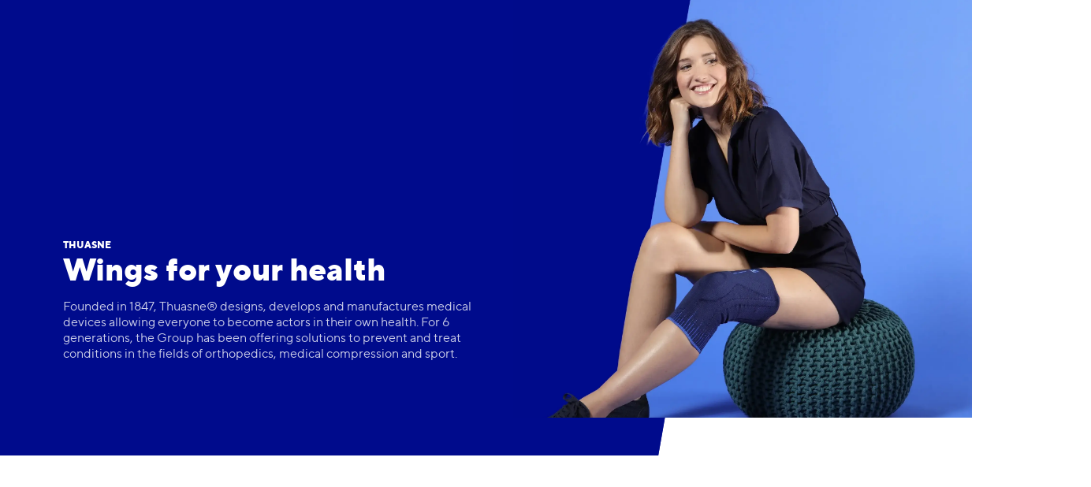

--- FILE ---
content_type: text/html; charset=utf-8
request_url: https://corporate.thuasne.com/en
body_size: 22405
content:
<!DOCTYPE html><html lang="en" dir="ltr"><head><meta charSet="utf-8"/><meta name="viewport" content="width=device-width, initial-scale=1"/><link rel="stylesheet" href="/_next/static/css/c2ff4e860dffbbbc.css" data-precedence="next"/><link rel="stylesheet" href="/_next/static/css/39776a190a335357.css" data-precedence="next"/><link rel="stylesheet" href="/_next/static/css/e5fada3c1a31c626.css" data-precedence="next"/><link rel="stylesheet" href="/_next/static/css/ec922602794fdb54.css" data-precedence="next"/><link rel="stylesheet" href="/_next/static/css/f13a8e21c021056d.css" data-precedence="next"/><link rel="stylesheet" href="/_next/static/css/5b2b28721cdf9520.css" data-precedence="next"/><link rel="stylesheet" href="/_next/static/css/02fd5b473948a744.css" data-precedence="next"/><link rel="stylesheet" href="/_next/static/css/0b60c85497f15a11.css" data-precedence="next"/><link rel="stylesheet" href="/_next/static/css/05fda1ce1cc83b21.css" data-precedence="next"/><link rel="stylesheet" href="/_next/static/css/22746151cdf19623.css" data-precedence="next"/><link rel="stylesheet" href="/_next/static/css/fb4a1e81ee0e517a.css" data-precedence="next"/><link rel="stylesheet" href="/_next/static/css/bdc1d6cf8ed094d3.css" data-precedence="next"/><link rel="preload" as="script" fetchPriority="low" href="/_next/static/chunks/webpack-c3425e5aea77d2bd.js"/><script src="/_next/static/chunks/fd9d1056-6faf3902308b5a49.js" async=""></script><script src="/_next/static/chunks/2117-1415ac4fb4ade3d2.js" async=""></script><script src="/_next/static/chunks/main-app-5294d1645fe5526e.js" async=""></script><script src="/_next/static/chunks/4503bbeb-e6ad2ef880be3815.js" async=""></script><script src="/_next/static/chunks/c15bf2b0-64d8d34c85b819e4.js" async=""></script><script src="/_next/static/chunks/519935c3-8e9fa38b1d2cc10e.js" async=""></script><script src="/_next/static/chunks/3723-b73e314a47db0a59.js" async=""></script><script src="/_next/static/chunks/6630-f7ddeede07a069ea.js" async=""></script><script src="/_next/static/chunks/3464-1ef32185e65dc4d7.js" async=""></script><script src="/_next/static/chunks/8003-d61eab53fedcb4a9.js" async=""></script><script src="/_next/static/chunks/9171-44706d4b72419077.js" async=""></script><script src="/_next/static/chunks/6744-dac1946ef3bf8a7b.js" async=""></script><script src="/_next/static/chunks/1295-98f3beb194f30610.js" async=""></script><script src="/_next/static/chunks/1042-b36f9263c9e5bf95.js" async=""></script><script src="/_next/static/chunks/app/(locale)/%5Blocale%5D/layout-051e28ce47677c79.js" async=""></script><script src="/_next/static/chunks/8029-366c8088fdc8fd2c.js" async=""></script><script src="/_next/static/chunks/app/(locale)/%5Blocale%5D/error-e6238a1b6fb4f554.js" async=""></script><script src="/_next/static/chunks/8369-2e53aec38157eefe.js" async=""></script><script src="/_next/static/chunks/app/(locale)/%5Blocale%5D/page-ada05ce7cc9bcd10.js" async=""></script><script src="/_next/static/chunks/app/(locale)/%5Blocale%5D/not-found-993e60e819ad6c94.js" async=""></script><title>Thuasne®, wings for your health | Thuasne® Group </title><meta name="description" content="Founded in 1847, Thuasne® creates and distributes health solutions in order ​to empower everyone to take an active part in their own health."/><meta name="application-name" content="Thuasne® Group"/><link rel="manifest" href="https://corporate.thuasne.com/site.webmanifest" crossorigin="use-credentials"/><link rel="canonical" href="https://corporate.thuasne.com/en"/><link rel="alternate" hrefLang="en" href="https://corporate.thuasne.com/en"/><link rel="alternate" hrefLang="de" href="https://corporate.thuasne.com/de"/><link rel="alternate" hrefLang="fr" href="https://corporate.thuasne.com/fr"/><meta property="og:title" content="Thuasne®, wings for your health"/><meta property="og:description" content="Founded in 1847, Thuasne® creates and distributes health solutions in order ​to empower everyone to take an active part in their own health."/><meta property="og:url" content="https://corporate.thuasne.com/en"/><meta property="og:site_name" content="Thuasne"/><meta property="og:image" content="https://corporate.thuasne.com/images/placeholder-fb.jpg"/><meta property="og:image:width" content="1200"/><meta property="og:image:height" content="630"/><meta property="og:image:alt" content="Thuasne"/><meta name="twitter:card" content="summary_large_image"/><meta name="twitter:site" content="@thuasne"/><meta name="twitter:title" content="Thuasne®, wings for your health"/><meta name="twitter:description" content="Founded in 1847, Thuasne® creates and distributes health solutions in order ​to empower everyone to take an active part in their own health."/><meta name="twitter:image" content="https://corporate.thuasne.com/images/placeholder-tw.jpg"/><meta name="twitter:image:width" content="800"/><meta name="twitter:image:height" content="418"/><meta name="twitter:image:alt" content="Thuasne"/><link rel="icon" href="/favicon.ico" type="image/x-icon" sizes="16x16"/><script src="/_next/static/chunks/polyfills-42372ed130431b0a.js" noModule=""></script></head><body><noscript><iframe src="https://www.googletagmanager.com/ns.html?id=GTM-NQVLHTGG" height="0" width="0" style="display:none;visibility:hidden"></iframe></noscript><nav title="quick-navigation" class="focus-only"><ul><li><a class="sr-only" title="Accéder au contenu principal de la page" href="#main-content">Accéder au contenu principal de la page</a></li><li><a class="sr-only" title="Accéder à la navigation principale de la page" href="#main-navigation">Accéder à la navigation principale de la page</a></li></ul></nav><div data-lenis-container="true" class="body"><header data-lenis-prevent="true" id="main-navigation" role="banner" class="header_header__g7QLI"><div class="header_header-inner__gZ8Fh"></div></header><script type="application/ld+json">{"@context":"https://schema.org","@type":"Organization","name":"Thuasne UK Ltd","url":"https://corporate.thuasne.com/en","telephone":"+44 1892 481620","address":{"@type":"PostalAddress","streetAddress":"Unit 4 Orchard Business Centre, North Farm Road","addressLocality":"Tunbridge Wells","postalCode":"TN2 3XF","addressCountry":"GB"}}</script><main id="main-content" class="homepage" role="main" tabindex="-1"><section class="base_hero__8cR_k base_hero-image__rpiHc base_hero-noDiagonal__GPu8A base_hero-noDiagonalTrue__oOg5g" style="--imgWidth:0px;--imgHeight:0px"><div class="base_hero-inner__hNqRb"><div class="base_hero-content__U6hu1"><div class="base_hero-content-inner__B_DWA"><h1 class="heading_subtitle__Un8CC">Thuasne</h1><h2 class="heading_h1__84jSj hero-title base_hero-title__3CbRM"><div><b>Wings for your health</b></div></h2><div class="hero-text"><div class="content_block__YrHnZ base_hero-text__2Wyv1">
Founded in 1847, Thuasne® designs, develops and manufactures medical devices allowing everyone to become actors in their own health. For 6 generations, the Group has been offering solutions to prevent and treat conditions in the fields of orthopedics, medical compression and sport.</div></div></div></div><figure class="hero-media base_hero-media__HswDx"><picture class="image_picture__8YIu5 image_cover__QgERK base_hero-media-inner__3NVPA"><img alt="" fetchPriority="high" loading="eager" width="2000" height="2736" decoding="async" data-nimg="1" class="image_img__4RLuM" style="color:transparent;background-size:cover;background-position:50% 50%;background-repeat:no-repeat;background-image:url(&quot;data:image/svg+xml;charset=utf-8,%3Csvg xmlns=&#x27;http://www.w3.org/2000/svg&#x27; viewBox=&#x27;0 0 2000 2736&#x27;%3E%3Cfilter id=&#x27;b&#x27; color-interpolation-filters=&#x27;sRGB&#x27;%3E%3CfeGaussianBlur stdDeviation=&#x27;20&#x27;/%3E%3CfeColorMatrix values=&#x27;1 0 0 0 0 0 1 0 0 0 0 0 1 0 0 0 0 0 100 -1&#x27; result=&#x27;s&#x27;/%3E%3CfeFlood x=&#x27;0&#x27; y=&#x27;0&#x27; width=&#x27;100%25&#x27; height=&#x27;100%25&#x27;/%3E%3CfeComposite operator=&#x27;out&#x27; in=&#x27;s&#x27;/%3E%3CfeComposite in2=&#x27;SourceGraphic&#x27;/%3E%3CfeGaussianBlur stdDeviation=&#x27;20&#x27;/%3E%3C/filter%3E%3Cimage width=&#x27;100%25&#x27; height=&#x27;100%25&#x27; x=&#x27;0&#x27; y=&#x27;0&#x27; preserveAspectRatio=&#x27;none&#x27; style=&#x27;filter: url(%23b);&#x27; href=&#x27;TRAK*2MHNOx_MvW=TOWBnKaIo#ad&#x27;/%3E%3C/svg%3E&quot;)" sizes="100vw" srcSet="/_next/image?url=https%3A%2F%2Fcms.thuasne.com%2Fuploads%2FHomepage_banner_Page_0_4beeecf5f9.webp&amp;w=640&amp;q=75 640w, /_next/image?url=https%3A%2F%2Fcms.thuasne.com%2Fuploads%2FHomepage_banner_Page_0_4beeecf5f9.webp&amp;w=750&amp;q=75 750w, /_next/image?url=https%3A%2F%2Fcms.thuasne.com%2Fuploads%2FHomepage_banner_Page_0_4beeecf5f9.webp&amp;w=828&amp;q=75 828w, /_next/image?url=https%3A%2F%2Fcms.thuasne.com%2Fuploads%2FHomepage_banner_Page_0_4beeecf5f9.webp&amp;w=1080&amp;q=75 1080w, /_next/image?url=https%3A%2F%2Fcms.thuasne.com%2Fuploads%2FHomepage_banner_Page_0_4beeecf5f9.webp&amp;w=1200&amp;q=75 1200w, /_next/image?url=https%3A%2F%2Fcms.thuasne.com%2Fuploads%2FHomepage_banner_Page_0_4beeecf5f9.webp&amp;w=1920&amp;q=75 1920w, /_next/image?url=https%3A%2F%2Fcms.thuasne.com%2Fuploads%2FHomepage_banner_Page_0_4beeecf5f9.webp&amp;w=2048&amp;q=75 2048w, /_next/image?url=https%3A%2F%2Fcms.thuasne.com%2Fuploads%2FHomepage_banner_Page_0_4beeecf5f9.webp&amp;w=3840&amp;q=75 3840w" src="/_next/image?url=https%3A%2F%2Fcms.thuasne.com%2Fuploads%2FHomepage_banner_Page_0_4beeecf5f9.webp&amp;w=3840&amp;q=75"/></picture></figure></div></section><section class="textimage_textimage__f9VT9 textimage_textimage-basic__wnJTZ textimage_textimage-reverse__fXOGl"><div class="textimage_textimage-inner__mCN5c"><div class="textimage_textimage-content__TidHV"><h2 class="heading_h2__CiMP9 textimage_textimage-title__5LMwh">

Thuasne acquires <b>US company Corflex

</b></h2><div class="Pattern_pattern__I4Ag4"></div><div class="content_block__YrHnZ"><p>Thuasne continues to expand in the United States with the acquisition of Corflex, Inc., a company specializing in orthopedic devices.</p><p>This 5th acquisition in the United States in 12 years is an important step in Thuasne's growth strategy, as it completes the product portfolio for the American and international markets.</p><p>Thuasne is also leveraging Corflex's strong brand recognition and market presence to strengthen its competitive position worldwide.</p></div><a aria-label="Read the press release" class="btn_btn__4MKGW btn_btn-primary__iUs4q textimage_textimage-button__ToMgx" href="/en/news/thuasne-conquering-the-west"><span class="btn_btn-text-outer__Dn9YI" style="--letters:22"><span class="btn_btn-text__nyG0_ btn_btn-text-1__ZXk1i">Read the press release</span><span class="btn_btn-text__nyG0_ btn_btn-text-2__KKVlz">Read the press release</span></span></a></div><figure class="textimage_textimage-media__liid6"><picture class="image_picture__8YIu5 image_cover__QgERK image_smoothLoad__n1_Sb"><img alt="" loading="lazy" width="1000" height="1000" decoding="async" data-nimg="1" class="image_img__4RLuM" style="color:transparent" sizes="100vw" srcSet="/_next/image?url=https%3A%2F%2Fcms.thuasne.com%2Fuploads%2F9d8a99f6_988b_44ee_b463_09a1d9ff7ad7_0ae8b56758.png&amp;w=640&amp;q=75 640w, /_next/image?url=https%3A%2F%2Fcms.thuasne.com%2Fuploads%2F9d8a99f6_988b_44ee_b463_09a1d9ff7ad7_0ae8b56758.png&amp;w=750&amp;q=75 750w, /_next/image?url=https%3A%2F%2Fcms.thuasne.com%2Fuploads%2F9d8a99f6_988b_44ee_b463_09a1d9ff7ad7_0ae8b56758.png&amp;w=828&amp;q=75 828w, /_next/image?url=https%3A%2F%2Fcms.thuasne.com%2Fuploads%2F9d8a99f6_988b_44ee_b463_09a1d9ff7ad7_0ae8b56758.png&amp;w=1080&amp;q=75 1080w, /_next/image?url=https%3A%2F%2Fcms.thuasne.com%2Fuploads%2F9d8a99f6_988b_44ee_b463_09a1d9ff7ad7_0ae8b56758.png&amp;w=1200&amp;q=75 1200w, /_next/image?url=https%3A%2F%2Fcms.thuasne.com%2Fuploads%2F9d8a99f6_988b_44ee_b463_09a1d9ff7ad7_0ae8b56758.png&amp;w=1920&amp;q=75 1920w, /_next/image?url=https%3A%2F%2Fcms.thuasne.com%2Fuploads%2F9d8a99f6_988b_44ee_b463_09a1d9ff7ad7_0ae8b56758.png&amp;w=2048&amp;q=75 2048w, /_next/image?url=https%3A%2F%2Fcms.thuasne.com%2Fuploads%2F9d8a99f6_988b_44ee_b463_09a1d9ff7ad7_0ae8b56758.png&amp;w=3840&amp;q=75 3840w" src="/_next/image?url=https%3A%2F%2Fcms.thuasne.com%2Fuploads%2F9d8a99f6_988b_44ee_b463_09a1d9ff7ad7_0ae8b56758.png&amp;w=3840&amp;q=75"/></picture></figure></div></section><section class="values_values__ATWUa"><div class="values_values-inner__Qd_Pv"><div class="values_values-main__1fZNh"><h2 class="heading_h2__CiMP9 values_values-title__esrlF">


















We
act to <b>restore mobility</b> and <b>improve quality of life</b>



</h2><div class="values_values-pattern__ET4Yz"></div><div class="content_block__YrHnZ"><p>For over 175 years, Thuasne® has been developing <strong>recognized expertise in textiles</strong>. This expertise is put to use in the service of health, to treat and prevent conditions in the fields of orthopedics, medical compression and sports.&nbsp;</p><p>Every day, the Group's researchers innovate and design original medical devices, combining therapeutic efficacy, comfort and compliance to support patients and healthcare professionals.&nbsp;</p></div></div><ul class="values_values-items__GT_hb"><li class="values_value__9Ro29"><a class="values_value-link__jqpRB" href="/en/product-innovation"><span class="icon_icon__NnZFg" style="--width:56px;--height:56px"><svg><use xlink:href="/assets/svg/icons.svg#prize"></use></svg></span><h3 class="heading_h6__P8yP6 values_value-title__9gR2f">Product innovation</h3><div class="content_block__YrHnZ content_body-small__EG2_C values_value-text__bhhIx">Thuasne® has a strong culture of innovation with more than 200 active patents and approximately 30 new solutions developed each year.</div><span class="icon_icon__NnZFg values_value-arrow__Uk7ut" style="--width:24px;--height:24px"><svg><use xlink:href="/assets/svg/icons.svg#arrow-right"></use></svg></span></a></li><li class="values_value__9Ro29"><a class="values_value-link__jqpRB" href="/en/clinical-medical-expertise"><span class="icon_icon__NnZFg" style="--width:56px;--height:56px"><svg><use xlink:href="/assets/svg/icons.svg#diploma"></use></svg></span><h3 class="heading_h6__P8yP6 values_value-title__9gR2f">Scientific expertise</h3><div class="content_block__YrHnZ content_body-small__EG2_C values_value-text__bhhIx">Thanks to its recognized medical and clinical expertise, Thuasne® collaborates closely with scientific societies and healthcare professionals.</div><span class="icon_icon__NnZFg values_value-arrow__Uk7ut" style="--width:24px;--height:24px"><svg><use xlink:href="/assets/svg/icons.svg#arrow-right"></use></svg></span></a></li><li class="values_value__9Ro29"><a class="values_value-link__jqpRB" href="/en/industrial-expertise"><span class="icon_icon__NnZFg" style="--width:56px;--height:56px"><svg><use xlink:href="/assets/svg/icons.svg#industry"></use></svg></span><h3 class="heading_h6__P8yP6 values_value-title__9gR2f">Industrial excellence</h3><div class="content_block__YrHnZ content_body-small__EG2_C values_value-text__bhhIx">With 16 production sites worldwide, Thuasne® controls its entire value chain and possesses multi-technology expertise.</div><span class="icon_icon__NnZFg values_value-arrow__Uk7ut" style="--width:24px;--height:24px"><svg><use xlink:href="/assets/svg/icons.svg#arrow-right"></use></svg></span></a></li><li class="values_value__9Ro29"><a class="values_value-link__jqpRB" href="/en/quality-engagement"><span class="icon_icon__NnZFg" style="--width:56px;--height:56px"><svg><use xlink:href="/assets/svg/icons.svg#quality"></use></svg></span><h3 class="heading_h6__P8yP6 values_value-title__9gR2f">Quality requirements</h3><div class="content_block__YrHnZ content_body-small__EG2_C values_value-text__bhhIx">Thuasne® manufactures medical devices that comply with the most stringent regulations, putting patient safety at the heart of everything we do.</div><span class="icon_icon__NnZFg values_value-arrow__Uk7ut" style="--width:24px;--height:24px"><svg><use xlink:href="/assets/svg/icons.svg#arrow-right"></use></svg></span></a></li></ul></div></section><section style="--scroll:undefinedpx" class="scrollslider_scroll-slider__DzsA_"><div class="scrollslider_scroll-slider-inner__5AjHD"><div class="scrollslider_scroll-slider-gallery__VkQBw"><div class="scrollslider_scroll-slider-main-mobile__GODtf"><div class="scrollslider_scroll-slider-content__9pZah"><div class="scrollslider_scroll-slider-content-inner__k_0mr"><h2 class="heading_h2__CiMP9">




















Life at
<b>Thuasne<sup>®</sup>





</b></h2><div class="content_block__YrHnZ"><p>Every day, our 2,400 passionate employees design healthcare solutions that push back the limits of movement.&nbsp;</p><p>Joining Thuasne® means growing within an international group on a human scale, where your expertise actively contributes to improving the daily lives of millions of patients around the world.</p></div><a aria-label="Join the movement" class="btn_btn__4MKGW btn_btn-primary__iUs4q" href="https://careers.thuasne.com/homepage.aspx?LCID=1033"><span class="btn_btn-text-outer__Dn9YI" style="--letters:17"><span class="btn_btn-text__nyG0_ btn_btn-text-1__ZXk1i">Join the movement</span><span class="btn_btn-text__nyG0_ btn_btn-text-2__KKVlz">Join the movement</span></span></a><div class="scrollslider_scroll-slider-extra__e6RQN"><div class="content_block__YrHnZ scrollslider_scroll-slider-extra-text__jo4Bu"><p>Every story, every journey, every talent counts. Discover the faces of those who make a difference to patients' lives.</p></div><a aria-label="Career Path" class="btn_btn__4MKGW btn_btn-ghost__4S4Qo scrollslider_scroll-slider-extra-btn__EnSkf" href="en/career-development"><span class="btn_btn-text-outer__Dn9YI" style="--letters:11"><span class="btn_btn-text__nyG0_ btn_btn-text-1__ZXk1i">Career Path</span><span class="btn_btn-text__nyG0_ btn_btn-text-2__KKVlz">Career Path</span></span><span class="btn_i-outer__2Kmgx"><span class="icon_icon__NnZFg btn_btn-icon-1__tF1HD"><svg><use xlink:href="/assets/svg/icons.svg#chevron-right"></use></svg></span><span class="icon_icon__NnZFg btn_btn-icon-2__NMDwJ"><svg><use xlink:href="/assets/svg/icons.svg#chevron-right"></use></svg></span></span></a></div></div></div></div><figure class="scrollslider_scroll-slider-figure__RA7w4"><picture class="image_picture__8YIu5 image_cover__QgERK scrollslider_scroll-slider-image__cIf2C"><img alt="" loading="lazy" width="697" height="1024" decoding="async" data-nimg="1" class="image_img__4RLuM" style="color:transparent;background-size:cover;background-position:50% 50%;background-repeat:no-repeat;background-image:url(&quot;data:image/svg+xml;charset=utf-8,%3Csvg xmlns=&#x27;http://www.w3.org/2000/svg&#x27; viewBox=&#x27;0 0 697 1024&#x27;%3E%3Cfilter id=&#x27;b&#x27; color-interpolation-filters=&#x27;sRGB&#x27;%3E%3CfeGaussianBlur stdDeviation=&#x27;20&#x27;/%3E%3CfeColorMatrix values=&#x27;1 0 0 0 0 0 1 0 0 0 0 0 1 0 0 0 0 0 100 -1&#x27; result=&#x27;s&#x27;/%3E%3CfeFlood x=&#x27;0&#x27; y=&#x27;0&#x27; width=&#x27;100%25&#x27; height=&#x27;100%25&#x27;/%3E%3CfeComposite operator=&#x27;out&#x27; in=&#x27;s&#x27;/%3E%3CfeComposite in2=&#x27;SourceGraphic&#x27;/%3E%3CfeGaussianBlur stdDeviation=&#x27;20&#x27;/%3E%3C/filter%3E%3Cimage width=&#x27;100%25&#x27; height=&#x27;100%25&#x27; x=&#x27;0&#x27; y=&#x27;0&#x27; preserveAspectRatio=&#x27;none&#x27; style=&#x27;filter: url(%23b);&#x27; href=&#x27;TVFi*|Rl.9_MxuRiOYR*i_D%W=Vs&#x27;/%3E%3C/svg%3E&quot;)" sizes="100vw" srcSet="/_next/image?url=https%3A%2F%2Fcms.thuasne.com%2Fuploads%2F64e548a7_418d_46f6_a61f_dd2cbbe09458_95557e6303.png&amp;w=640&amp;q=75 640w, /_next/image?url=https%3A%2F%2Fcms.thuasne.com%2Fuploads%2F64e548a7_418d_46f6_a61f_dd2cbbe09458_95557e6303.png&amp;w=750&amp;q=75 750w, /_next/image?url=https%3A%2F%2Fcms.thuasne.com%2Fuploads%2F64e548a7_418d_46f6_a61f_dd2cbbe09458_95557e6303.png&amp;w=828&amp;q=75 828w, /_next/image?url=https%3A%2F%2Fcms.thuasne.com%2Fuploads%2F64e548a7_418d_46f6_a61f_dd2cbbe09458_95557e6303.png&amp;w=1080&amp;q=75 1080w, /_next/image?url=https%3A%2F%2Fcms.thuasne.com%2Fuploads%2F64e548a7_418d_46f6_a61f_dd2cbbe09458_95557e6303.png&amp;w=1200&amp;q=75 1200w, /_next/image?url=https%3A%2F%2Fcms.thuasne.com%2Fuploads%2F64e548a7_418d_46f6_a61f_dd2cbbe09458_95557e6303.png&amp;w=1920&amp;q=75 1920w, /_next/image?url=https%3A%2F%2Fcms.thuasne.com%2Fuploads%2F64e548a7_418d_46f6_a61f_dd2cbbe09458_95557e6303.png&amp;w=2048&amp;q=75 2048w, /_next/image?url=https%3A%2F%2Fcms.thuasne.com%2Fuploads%2F64e548a7_418d_46f6_a61f_dd2cbbe09458_95557e6303.png&amp;w=3840&amp;q=75 3840w" src="/_next/image?url=https%3A%2F%2Fcms.thuasne.com%2Fuploads%2F64e548a7_418d_46f6_a61f_dd2cbbe09458_95557e6303.png&amp;w=3840&amp;q=75"/></picture></figure><figure class="scrollslider_scroll-slider-figure__RA7w4"><picture class="image_picture__8YIu5 image_cover__QgERK scrollslider_scroll-slider-image__cIf2C"><img alt="" loading="lazy" width="697" height="1024" decoding="async" data-nimg="1" class="image_img__4RLuM" style="color:transparent;background-size:cover;background-position:50% 50%;background-repeat:no-repeat;background-image:url(&quot;data:image/svg+xml;charset=utf-8,%3Csvg xmlns=&#x27;http://www.w3.org/2000/svg&#x27; viewBox=&#x27;0 0 697 1024&#x27;%3E%3Cfilter id=&#x27;b&#x27; color-interpolation-filters=&#x27;sRGB&#x27;%3E%3CfeGaussianBlur stdDeviation=&#x27;20&#x27;/%3E%3CfeColorMatrix values=&#x27;1 0 0 0 0 0 1 0 0 0 0 0 1 0 0 0 0 0 100 -1&#x27; result=&#x27;s&#x27;/%3E%3CfeFlood x=&#x27;0&#x27; y=&#x27;0&#x27; width=&#x27;100%25&#x27; height=&#x27;100%25&#x27;/%3E%3CfeComposite operator=&#x27;out&#x27; in=&#x27;s&#x27;/%3E%3CfeComposite in2=&#x27;SourceGraphic&#x27;/%3E%3CfeGaussianBlur stdDeviation=&#x27;20&#x27;/%3E%3C/filter%3E%3Cimage width=&#x27;100%25&#x27; height=&#x27;100%25&#x27; x=&#x27;0&#x27; y=&#x27;0&#x27; preserveAspectRatio=&#x27;none&#x27; style=&#x27;filter: url(%23b);&#x27; href=&#x27;TDL4To-oBT00xu9vK+V@}@JV%gbw&#x27;/%3E%3C/svg%3E&quot;)" sizes="100vw" srcSet="/_next/image?url=https%3A%2F%2Fcms.thuasne.com%2Fuploads%2Fc5947fa5_e012_4e8a_bfda_5d3cde6e947a_722a2b9bb7.png&amp;w=640&amp;q=75 640w, /_next/image?url=https%3A%2F%2Fcms.thuasne.com%2Fuploads%2Fc5947fa5_e012_4e8a_bfda_5d3cde6e947a_722a2b9bb7.png&amp;w=750&amp;q=75 750w, /_next/image?url=https%3A%2F%2Fcms.thuasne.com%2Fuploads%2Fc5947fa5_e012_4e8a_bfda_5d3cde6e947a_722a2b9bb7.png&amp;w=828&amp;q=75 828w, /_next/image?url=https%3A%2F%2Fcms.thuasne.com%2Fuploads%2Fc5947fa5_e012_4e8a_bfda_5d3cde6e947a_722a2b9bb7.png&amp;w=1080&amp;q=75 1080w, /_next/image?url=https%3A%2F%2Fcms.thuasne.com%2Fuploads%2Fc5947fa5_e012_4e8a_bfda_5d3cde6e947a_722a2b9bb7.png&amp;w=1200&amp;q=75 1200w, /_next/image?url=https%3A%2F%2Fcms.thuasne.com%2Fuploads%2Fc5947fa5_e012_4e8a_bfda_5d3cde6e947a_722a2b9bb7.png&amp;w=1920&amp;q=75 1920w, /_next/image?url=https%3A%2F%2Fcms.thuasne.com%2Fuploads%2Fc5947fa5_e012_4e8a_bfda_5d3cde6e947a_722a2b9bb7.png&amp;w=2048&amp;q=75 2048w, /_next/image?url=https%3A%2F%2Fcms.thuasne.com%2Fuploads%2Fc5947fa5_e012_4e8a_bfda_5d3cde6e947a_722a2b9bb7.png&amp;w=3840&amp;q=75 3840w" src="/_next/image?url=https%3A%2F%2Fcms.thuasne.com%2Fuploads%2Fc5947fa5_e012_4e8a_bfda_5d3cde6e947a_722a2b9bb7.png&amp;w=3840&amp;q=75"/></picture></figure><figure class="scrollslider_scroll-slider-figure__RA7w4"><picture class="image_picture__8YIu5 image_cover__QgERK scrollslider_scroll-slider-image__cIf2C"><img alt="" loading="lazy" width="697" height="1024" decoding="async" data-nimg="1" class="image_img__4RLuM" style="color:transparent;background-size:cover;background-position:50% 50%;background-repeat:no-repeat;background-image:url(&quot;data:image/svg+xml;charset=utf-8,%3Csvg xmlns=&#x27;http://www.w3.org/2000/svg&#x27; viewBox=&#x27;0 0 697 1024&#x27;%3E%3Cfilter id=&#x27;b&#x27; color-interpolation-filters=&#x27;sRGB&#x27;%3E%3CfeGaussianBlur stdDeviation=&#x27;20&#x27;/%3E%3CfeColorMatrix values=&#x27;1 0 0 0 0 0 1 0 0 0 0 0 1 0 0 0 0 0 100 -1&#x27; result=&#x27;s&#x27;/%3E%3CfeFlood x=&#x27;0&#x27; y=&#x27;0&#x27; width=&#x27;100%25&#x27; height=&#x27;100%25&#x27;/%3E%3CfeComposite operator=&#x27;out&#x27; in=&#x27;s&#x27;/%3E%3CfeComposite in2=&#x27;SourceGraphic&#x27;/%3E%3CfeGaussianBlur stdDeviation=&#x27;20&#x27;/%3E%3C/filter%3E%3Cimage width=&#x27;100%25&#x27; height=&#x27;100%25&#x27; x=&#x27;0&#x27; y=&#x27;0&#x27; preserveAspectRatio=&#x27;none&#x27; style=&#x27;filter: url(%23b);&#x27; href=&#x27;TnKnYq8_b__Nxaxtxu%MM|XmR-nh&#x27;/%3E%3C/svg%3E&quot;)" sizes="100vw" srcSet="/_next/image?url=https%3A%2F%2Fcms.thuasne.com%2Fuploads%2F3cbb154a_d9a5_432d_8951_5eb16f0395e4_78552fc5ee.png&amp;w=640&amp;q=75 640w, /_next/image?url=https%3A%2F%2Fcms.thuasne.com%2Fuploads%2F3cbb154a_d9a5_432d_8951_5eb16f0395e4_78552fc5ee.png&amp;w=750&amp;q=75 750w, /_next/image?url=https%3A%2F%2Fcms.thuasne.com%2Fuploads%2F3cbb154a_d9a5_432d_8951_5eb16f0395e4_78552fc5ee.png&amp;w=828&amp;q=75 828w, /_next/image?url=https%3A%2F%2Fcms.thuasne.com%2Fuploads%2F3cbb154a_d9a5_432d_8951_5eb16f0395e4_78552fc5ee.png&amp;w=1080&amp;q=75 1080w, /_next/image?url=https%3A%2F%2Fcms.thuasne.com%2Fuploads%2F3cbb154a_d9a5_432d_8951_5eb16f0395e4_78552fc5ee.png&amp;w=1200&amp;q=75 1200w, /_next/image?url=https%3A%2F%2Fcms.thuasne.com%2Fuploads%2F3cbb154a_d9a5_432d_8951_5eb16f0395e4_78552fc5ee.png&amp;w=1920&amp;q=75 1920w, /_next/image?url=https%3A%2F%2Fcms.thuasne.com%2Fuploads%2F3cbb154a_d9a5_432d_8951_5eb16f0395e4_78552fc5ee.png&amp;w=2048&amp;q=75 2048w, /_next/image?url=https%3A%2F%2Fcms.thuasne.com%2Fuploads%2F3cbb154a_d9a5_432d_8951_5eb16f0395e4_78552fc5ee.png&amp;w=3840&amp;q=75 3840w" src="/_next/image?url=https%3A%2F%2Fcms.thuasne.com%2Fuploads%2F3cbb154a_d9a5_432d_8951_5eb16f0395e4_78552fc5ee.png&amp;w=3840&amp;q=75"/></picture></figure><div class="scrollslider_scroll-slider-end__4viI5"></div></div></div></section><section class="about_about__g5BFg"><div class="about_about-inner__S2qDc"><div class="about_about-main___DimK"><h2 class="heading_h2__CiMP9">About<b> Thuasne<sup>®</sup></b></h2><div class="content_block__YrHnZ about_about-text__4ibYD"><p>In 1847, in northern France, the company that would later become Thuasne® was founded. Present on five continents, the Group now markets innovative non-invasive healthcare solutions for mobility.</p></div><a aria-label="Discover" class="btn_btn__4MKGW btn_btn-secondary__G9DKg" href="/en/history"><span class="btn_btn-text-outer__Dn9YI" style="--letters:8"><span class="btn_btn-text__nyG0_ btn_btn-text-1__ZXk1i">Discover</span><span class="btn_btn-text__nyG0_ btn_btn-text-2__KKVlz">Discover</span></span></a><div class="about_figures__ULrhY"><ul class="about_figures-items__D4JP2 about_figures-items-4__sU7co"><li class="about_figure__FpFEc"><h4 class="heading_h1__84jSj about_figure-title__e1_op">175 years</h4><div class="content_block__YrHnZ about_figure-text__k9MTC"><p>years of technical textile expertise.</p></div></li><li class="about_figure__FpFEc"><h4 class="heading_h1__84jSj about_figure-title__e1_op">2,400</h4><div class="content_block__YrHnZ about_figure-text__k9MTC"><p>passionate employees worldwide.</p></div></li><li class="about_figure__FpFEc"><h4 class="heading_h1__84jSj about_figure-title__e1_op">18</h4><div class="content_block__YrHnZ about_figure-text__k9MTC"><p>subsidiaries in Europe, Africa, America and Asia.</p></div></li><li class="about_figure__FpFEc"><h4 class="heading_h1__84jSj about_figure-title__e1_op">4 %</h4><div class="content_block__YrHnZ about_figure-text__k9MTC"><p>of revenue invested in R&amp;D.</p></div></li></ul></div></div><ul class="about_about-nav__VqnBT"><li class="about_card__YK14I"><a class="about_card-link__F6_ca" href="/en/history"><h3 class="about_card-title__3ttt3 h5">Our history<span class="icon_icon__NnZFg about_card-icon__Lj_ke" style="--width:24px;--height:24px"><svg><use xlink:href="/assets/svg/icons.svg#arrow-right"></use></svg></span></h3><div class="content_block__YrHnZ content_body__0_DLF about_card-text__g61gU">From narrow elastic fabric to medical devices, Thuasne® has been a visionary industrial player since the 19<sup>th</sup> century. For 6 generations, the Group has been innovating, and today it is a key player in the world of healthcare.</div></a></li><li class="about_card__YK14I"><a class="about_card-link__F6_ca" href="/en/values-missions-ambition"><h3 class="about_card-title__3ttt3 h5">Our values<span class="icon_icon__NnZFg about_card-icon__Lj_ke" style="--width:24px;--height:24px"><svg><use xlink:href="/assets/svg/icons.svg#arrow-right"></use></svg></span></h3><div class="content_block__YrHnZ content_body__0_DLF about_card-text__g61gU">Agility, courage, efficiency, sustainability; Thuasne® stands out with founding values that have guided its action for nearly two centuries.</div></a></li><li class="about_card__YK14I"><a class="about_card-link__F6_ca" href="/en/fields-activity"><h3 class="about_card-title__3ttt3 h5">Our healthcare solutions<span class="icon_icon__NnZFg about_card-icon__Lj_ke" style="--width:24px;--height:24px"><svg><use xlink:href="/assets/svg/icons.svg#arrow-right"></use></svg></span></h3><div class="content_block__YrHnZ content_body__0_DLF about_card-text__g61gU">Thuasne® develops medical devices in the fields of orthopedics, medical compression and sports. These solutions help restore mobility and improve patients' quality of life.</div></a></li></ul></div></section><section class="latest_latest___PKlK"><ul class="latest_latest-items__WKinr"><li class="latest_highlighted__Y6e4Q"><figure class="latest_highlighted-figure__5m3Fj"><picture class="image_picture__8YIu5 image_cover__QgERK latest_highlighted-image__MFLsM"><img alt="" loading="lazy" width="2880" height="1620" decoding="async" data-nimg="1" class="image_img__4RLuM" style="color:transparent;background-size:cover;background-position:50% 50%;background-repeat:no-repeat;background-image:url(&quot;data:image/svg+xml;charset=utf-8,%3Csvg xmlns=&#x27;http://www.w3.org/2000/svg&#x27; viewBox=&#x27;0 0 2880 1620&#x27;%3E%3Cfilter id=&#x27;b&#x27; color-interpolation-filters=&#x27;sRGB&#x27;%3E%3CfeGaussianBlur stdDeviation=&#x27;20&#x27;/%3E%3CfeColorMatrix values=&#x27;1 0 0 0 0 0 1 0 0 0 0 0 1 0 0 0 0 0 100 -1&#x27; result=&#x27;s&#x27;/%3E%3CfeFlood x=&#x27;0&#x27; y=&#x27;0&#x27; width=&#x27;100%25&#x27; height=&#x27;100%25&#x27;/%3E%3CfeComposite operator=&#x27;out&#x27; in=&#x27;s&#x27;/%3E%3CfeComposite in2=&#x27;SourceGraphic&#x27;/%3E%3CfeGaussianBlur stdDeviation=&#x27;20&#x27;/%3E%3C/filter%3E%3Cimage width=&#x27;100%25&#x27; height=&#x27;100%25&#x27; x=&#x27;0&#x27; y=&#x27;0&#x27; preserveAspectRatio=&#x27;none&#x27; style=&#x27;filter: url(%23b);&#x27; href=&#x27;MQH{A+XnTe={Di?wRjM{S4Mwt,%2xZNIRP&#x27;/%3E%3C/svg%3E&quot;)" sizes="100vw" srcSet="/_next/image?url=https%3A%2F%2Fcms.thuasne.com%2Fuploads%2FConscious_corpo_18ff42e23c.webp&amp;w=640&amp;q=75 640w, /_next/image?url=https%3A%2F%2Fcms.thuasne.com%2Fuploads%2FConscious_corpo_18ff42e23c.webp&amp;w=750&amp;q=75 750w, /_next/image?url=https%3A%2F%2Fcms.thuasne.com%2Fuploads%2FConscious_corpo_18ff42e23c.webp&amp;w=828&amp;q=75 828w, /_next/image?url=https%3A%2F%2Fcms.thuasne.com%2Fuploads%2FConscious_corpo_18ff42e23c.webp&amp;w=1080&amp;q=75 1080w, /_next/image?url=https%3A%2F%2Fcms.thuasne.com%2Fuploads%2FConscious_corpo_18ff42e23c.webp&amp;w=1200&amp;q=75 1200w, /_next/image?url=https%3A%2F%2Fcms.thuasne.com%2Fuploads%2FConscious_corpo_18ff42e23c.webp&amp;w=1920&amp;q=75 1920w, /_next/image?url=https%3A%2F%2Fcms.thuasne.com%2Fuploads%2FConscious_corpo_18ff42e23c.webp&amp;w=2048&amp;q=75 2048w, /_next/image?url=https%3A%2F%2Fcms.thuasne.com%2Fuploads%2FConscious_corpo_18ff42e23c.webp&amp;w=3840&amp;q=75 3840w" src="/_next/image?url=https%3A%2F%2Fcms.thuasne.com%2Fuploads%2FConscious_corpo_18ff42e23c.webp&amp;w=3840&amp;q=75"/></picture><figcaption class="latest_highlighted-credit__qBKS_"><span class="latest_highlighted-copyright__r1Xv6">©</span> <!-- -->Studio Caterin</figcaption></figure><div class="latest_highlighted-inner__sPReP"><span class="content_block__YrHnZ content_body-small__EG2_C latest_highlighted-date__dQxHd">10.12.2025</span><strong class="heading_h5__08E0h">Thuasne<sup>®</sup> unveils the ecofriendly reissue of its bestselling bra: the all-new top’strap conscious</strong><p class="content_block__YrHnZ latest_highlighted-text__yQfTz"></p><a aria-label="Read more" class="btn_btn__4MKGW btn_btn-ghost__4S4Qo latest_highlighted-link__wLUSh" href="/en/news/thuasne-ecofriendly-reissue-of-its-bestselling-bra-topstrap-conscious"><span class="btn_btn-text-outer__Dn9YI" style="--letters:9"><span class="btn_btn-text__nyG0_ btn_btn-text-1__ZXk1i">Read more</span><span class="btn_btn-text__nyG0_ btn_btn-text-2__KKVlz">Read more</span></span><span class="btn_i-outer__2Kmgx"><span class="icon_icon__NnZFg btn_btn-icon-1__tF1HD"><svg><use xlink:href="/assets/svg/icons.svg#arrow-right"></use></svg></span><span class="icon_icon__NnZFg btn_btn-icon-2__NMDwJ"><svg><use xlink:href="/assets/svg/icons.svg#arrow-right"></use></svg></span></span></a><a class="global-link" href="/en/news/thuasne-ecofriendly-reissue-of-its-bestselling-bra-topstrap-conscious"><span class="sr-only">Thuasne&lt;sup&gt;®&lt;/sup&gt; unveils the ecofriendly reissue of its bestselling bra: the all-new top’strap conscious</span></a></div></li><li class="latest_card__Yxayl"><a class="latest_card-link__JjRck" href="/en/news/artificial-intelligence-in-thuasne-s-transformation-service"><figure class="latest_card-figure__WMsCZ"><picture class="image_picture__8YIu5 image_cover__QgERK latest_card-image__vC7rG"><img alt="" loading="lazy" width="960" height="722" decoding="async" data-nimg="1" class="image_img__4RLuM" style="color:transparent;background-size:cover;background-position:50% 50%;background-repeat:no-repeat;background-image:url(&quot;data:image/svg+xml;charset=utf-8,%3Csvg xmlns=&#x27;http://www.w3.org/2000/svg&#x27; viewBox=&#x27;0 0 960 722&#x27;%3E%3Cfilter id=&#x27;b&#x27; color-interpolation-filters=&#x27;sRGB&#x27;%3E%3CfeGaussianBlur stdDeviation=&#x27;20&#x27;/%3E%3CfeColorMatrix values=&#x27;1 0 0 0 0 0 1 0 0 0 0 0 1 0 0 0 0 0 100 -1&#x27; result=&#x27;s&#x27;/%3E%3CfeFlood x=&#x27;0&#x27; y=&#x27;0&#x27; width=&#x27;100%25&#x27; height=&#x27;100%25&#x27;/%3E%3CfeComposite operator=&#x27;out&#x27; in=&#x27;s&#x27;/%3E%3CfeComposite in2=&#x27;SourceGraphic&#x27;/%3E%3CfeGaussianBlur stdDeviation=&#x27;20&#x27;/%3E%3C/filter%3E%3Cimage width=&#x27;100%25&#x27; height=&#x27;100%25&#x27; x=&#x27;0&#x27; y=&#x27;0&#x27; preserveAspectRatio=&#x27;none&#x27; style=&#x27;filter: url(%23b);&#x27; href=&#x27;L9D,J^00tS_NNGxuR.M_-ix]xvMc&#x27;/%3E%3C/svg%3E&quot;)" sizes="100vw" srcSet="/_next/image?url=https%3A%2F%2Fcms.thuasne.com%2Fuploads%2Fnews_intelligence_artificielle_6b36faabce.webp&amp;w=640&amp;q=75 640w, /_next/image?url=https%3A%2F%2Fcms.thuasne.com%2Fuploads%2Fnews_intelligence_artificielle_6b36faabce.webp&amp;w=750&amp;q=75 750w, /_next/image?url=https%3A%2F%2Fcms.thuasne.com%2Fuploads%2Fnews_intelligence_artificielle_6b36faabce.webp&amp;w=828&amp;q=75 828w, /_next/image?url=https%3A%2F%2Fcms.thuasne.com%2Fuploads%2Fnews_intelligence_artificielle_6b36faabce.webp&amp;w=1080&amp;q=75 1080w, /_next/image?url=https%3A%2F%2Fcms.thuasne.com%2Fuploads%2Fnews_intelligence_artificielle_6b36faabce.webp&amp;w=1200&amp;q=75 1200w, /_next/image?url=https%3A%2F%2Fcms.thuasne.com%2Fuploads%2Fnews_intelligence_artificielle_6b36faabce.webp&amp;w=1920&amp;q=75 1920w, /_next/image?url=https%3A%2F%2Fcms.thuasne.com%2Fuploads%2Fnews_intelligence_artificielle_6b36faabce.webp&amp;w=2048&amp;q=75 2048w, /_next/image?url=https%3A%2F%2Fcms.thuasne.com%2Fuploads%2Fnews_intelligence_artificielle_6b36faabce.webp&amp;w=3840&amp;q=75 3840w" src="/_next/image?url=https%3A%2F%2Fcms.thuasne.com%2Fuploads%2Fnews_intelligence_artificielle_6b36faabce.webp&amp;w=3840&amp;q=75"/></picture></figure><span class="content_block__YrHnZ content_body-small__EG2_C latest_card-date__WZrt8">31.10.2025</span><strong class="heading_h6__P8yP6 latest_card-title__rmbRZ">Artificial intelligence in Thuasne<sup>®</sup>'s transformation service</strong><span class="icon_icon__NnZFg latest_card-icon__njZOI" style="--width:24px;--height:24px"><svg><use xlink:href="/assets/svg/icons.svg#arrow-right"></use></svg></span></a></li><li class="latest_card__Yxayl"><a class="latest_card-link__JjRck" href="/en/news/environmental-performance-a-priority-for-thuasne"><figure class="latest_card-figure__WMsCZ"><picture class="image_picture__8YIu5 image_cover__QgERK latest_card-image__vC7rG"><img alt="" loading="lazy" width="2560" height="1920" decoding="async" data-nimg="1" class="image_img__4RLuM" style="color:transparent;background-size:cover;background-position:50% 50%;background-repeat:no-repeat;background-image:url(&quot;data:image/svg+xml;charset=utf-8,%3Csvg xmlns=&#x27;http://www.w3.org/2000/svg&#x27; viewBox=&#x27;0 0 2560 1920&#x27;%3E%3Cfilter id=&#x27;b&#x27; color-interpolation-filters=&#x27;sRGB&#x27;%3E%3CfeGaussianBlur stdDeviation=&#x27;20&#x27;/%3E%3CfeColorMatrix values=&#x27;1 0 0 0 0 0 1 0 0 0 0 0 1 0 0 0 0 0 100 -1&#x27; result=&#x27;s&#x27;/%3E%3CfeFlood x=&#x27;0&#x27; y=&#x27;0&#x27; width=&#x27;100%25&#x27; height=&#x27;100%25&#x27;/%3E%3CfeComposite operator=&#x27;out&#x27; in=&#x27;s&#x27;/%3E%3CfeComposite in2=&#x27;SourceGraphic&#x27;/%3E%3CfeGaussianBlur stdDeviation=&#x27;20&#x27;/%3E%3C/filter%3E%3Cimage width=&#x27;100%25&#x27; height=&#x27;100%25&#x27; x=&#x27;0&#x27; y=&#x27;0&#x27; preserveAspectRatio=&#x27;none&#x27; style=&#x27;filter: url(%23b);&#x27; href=&#x27;L7D+-%#O~qMcIoI]DitRIBxa%MXA&#x27;/%3E%3C/svg%3E&quot;)" sizes="100vw" srcSet="/_next/image?url=https%3A%2F%2Fcms.thuasne.com%2Fuploads%2FPerformance_environnementale_861322be6d.jpg&amp;w=640&amp;q=75 640w, /_next/image?url=https%3A%2F%2Fcms.thuasne.com%2Fuploads%2FPerformance_environnementale_861322be6d.jpg&amp;w=750&amp;q=75 750w, /_next/image?url=https%3A%2F%2Fcms.thuasne.com%2Fuploads%2FPerformance_environnementale_861322be6d.jpg&amp;w=828&amp;q=75 828w, /_next/image?url=https%3A%2F%2Fcms.thuasne.com%2Fuploads%2FPerformance_environnementale_861322be6d.jpg&amp;w=1080&amp;q=75 1080w, /_next/image?url=https%3A%2F%2Fcms.thuasne.com%2Fuploads%2FPerformance_environnementale_861322be6d.jpg&amp;w=1200&amp;q=75 1200w, /_next/image?url=https%3A%2F%2Fcms.thuasne.com%2Fuploads%2FPerformance_environnementale_861322be6d.jpg&amp;w=1920&amp;q=75 1920w, /_next/image?url=https%3A%2F%2Fcms.thuasne.com%2Fuploads%2FPerformance_environnementale_861322be6d.jpg&amp;w=2048&amp;q=75 2048w, /_next/image?url=https%3A%2F%2Fcms.thuasne.com%2Fuploads%2FPerformance_environnementale_861322be6d.jpg&amp;w=3840&amp;q=75 3840w" src="/_next/image?url=https%3A%2F%2Fcms.thuasne.com%2Fuploads%2FPerformance_environnementale_861322be6d.jpg&amp;w=3840&amp;q=75"/></picture></figure><span class="content_block__YrHnZ content_body-small__EG2_C latest_card-date__WZrt8">02.10.2024</span><strong class="heading_h6__P8yP6 latest_card-title__rmbRZ">Environmental performance: a priority for Thuasne<sup>®</sup></strong><span class="icon_icon__NnZFg latest_card-icon__njZOI" style="--width:24px;--height:24px"><svg><use xlink:href="/assets/svg/icons.svg#arrow-right"></use></svg></span></a></li></ul></section><aside class="seo_seo__V62ms"><section class="seo_seo-inner__A_kvB"><div class="seo_seo-content__Mo_QZ"><div><div class="content_block__YrHnZ"><h4>Thuasne®, a Group dedicated to health and movement</h4><p>From its origins in narrow elastic textiles to the marketing of medical devices, the Thuasne® story illustrates how a French family business turned into a global player in the healthcare sector. The Group is represented on the five continents, and designs and markets solutions that support patients and healthcare professionals in restoring mobility and improving quality of life.</p></div></div></div></section></aside></main><footer role="contentinfo" class="footer_footer__TPsIt"><section class="navigation_navigations__TXN4I"><div class="navigation_navigations-inner__RjwQf"><div><strong class="heading_h6__P8yP6 navigation_socials-title__R8DeM">Suivez-nous</strong><ul class="navigation_socials-items__L6ZWu"><li><a target="_blank" href="https://www.youtube.com/channel/UCAZrMvseM17CzJD_ivo64wg"><span class="navigation_socials-icon__kbJGa"><picture class="image_picture__8YIu5 image_cover__QgERK image_smoothLoad__n1_Sb"><img alt="" loading="lazy" width="49" height="48" decoding="async" data-nimg="1" class="image_img__4RLuM" style="color:transparent" sizes="100vw" srcSet="/_next/image?url=https%3A%2F%2Fcms.thuasne.com%2Fuploads%2Fyoutube_ad82c55bbc.png&amp;w=640&amp;q=75 640w, /_next/image?url=https%3A%2F%2Fcms.thuasne.com%2Fuploads%2Fyoutube_ad82c55bbc.png&amp;w=750&amp;q=75 750w, /_next/image?url=https%3A%2F%2Fcms.thuasne.com%2Fuploads%2Fyoutube_ad82c55bbc.png&amp;w=828&amp;q=75 828w, /_next/image?url=https%3A%2F%2Fcms.thuasne.com%2Fuploads%2Fyoutube_ad82c55bbc.png&amp;w=1080&amp;q=75 1080w, /_next/image?url=https%3A%2F%2Fcms.thuasne.com%2Fuploads%2Fyoutube_ad82c55bbc.png&amp;w=1200&amp;q=75 1200w, /_next/image?url=https%3A%2F%2Fcms.thuasne.com%2Fuploads%2Fyoutube_ad82c55bbc.png&amp;w=1920&amp;q=75 1920w, /_next/image?url=https%3A%2F%2Fcms.thuasne.com%2Fuploads%2Fyoutube_ad82c55bbc.png&amp;w=2048&amp;q=75 2048w, /_next/image?url=https%3A%2F%2Fcms.thuasne.com%2Fuploads%2Fyoutube_ad82c55bbc.png&amp;w=3840&amp;q=75 3840w" src="/_next/image?url=https%3A%2F%2Fcms.thuasne.com%2Fuploads%2Fyoutube_ad82c55bbc.png&amp;w=3840&amp;q=75"/></picture></span><span class="sr-only">Youtube</span></a></li><li><a target="_blank" href="https://www.linkedin.com/company/thuasne-uk/about/?viewAsMember=true"><span class="navigation_socials-icon__kbJGa"><picture class="image_picture__8YIu5 image_cover__QgERK image_smoothLoad__n1_Sb"><img alt="" loading="lazy" width="49" height="48" decoding="async" data-nimg="1" class="image_img__4RLuM" style="color:transparent" sizes="100vw" srcSet="/_next/image?url=https%3A%2F%2Fcms.thuasne.com%2Fuploads%2Flinkedin_76a14ed733.png&amp;w=640&amp;q=75 640w, /_next/image?url=https%3A%2F%2Fcms.thuasne.com%2Fuploads%2Flinkedin_76a14ed733.png&amp;w=750&amp;q=75 750w, /_next/image?url=https%3A%2F%2Fcms.thuasne.com%2Fuploads%2Flinkedin_76a14ed733.png&amp;w=828&amp;q=75 828w, /_next/image?url=https%3A%2F%2Fcms.thuasne.com%2Fuploads%2Flinkedin_76a14ed733.png&amp;w=1080&amp;q=75 1080w, /_next/image?url=https%3A%2F%2Fcms.thuasne.com%2Fuploads%2Flinkedin_76a14ed733.png&amp;w=1200&amp;q=75 1200w, /_next/image?url=https%3A%2F%2Fcms.thuasne.com%2Fuploads%2Flinkedin_76a14ed733.png&amp;w=1920&amp;q=75 1920w, /_next/image?url=https%3A%2F%2Fcms.thuasne.com%2Fuploads%2Flinkedin_76a14ed733.png&amp;w=2048&amp;q=75 2048w, /_next/image?url=https%3A%2F%2Fcms.thuasne.com%2Fuploads%2Flinkedin_76a14ed733.png&amp;w=3840&amp;q=75 3840w" src="/_next/image?url=https%3A%2F%2Fcms.thuasne.com%2Fuploads%2Flinkedin_76a14ed733.png&amp;w=3840&amp;q=75"/></picture></span><span class="sr-only">LinkedIn</span></a></li></ul></div><nav class="navigation_navigations-primary__2lAnK"><ul class="navigation_navigations-primary-items__eTJDg"><li><a href="/en/contact"><span class="heading_h6__P8yP6">Contact us</span></a></li><li><a class="navigation_navigations-external__FVHu2" href="https://careers.thuasne.com/accueil.aspx" target="_blank" rel="noopener"><span class="heading_h6__P8yP6">Join us</span><span class="icon_icon__NnZFg navigation_navigations-external-icon__JlT35" style="--width:15px;--height:15px"><svg><use xlink:href="/assets/svg/icons.svg#external"></use></svg></span></a></li><li><a href="https://pro.thuasne.com/en-gb/become-a-retailer?utm_source=corporate.thuasne.com&amp;utm_medium=referral"><span class="heading_h6__P8yP6">Become a retailer</span></a></li><li><a href="https://pro.thuasne.com/en-gb/order?utm_source=corporate.thuasne.com&amp;utm_medium=referral"><span class="heading_h6__P8yP6">Professional? Order your products</span></a></li><li><a href="https://pro.thuasne.com/en-gb/training?utm_source=corporate.thuasne.com&amp;utm_medium=referral"><span class="heading_h6__P8yP6">Thuasne Academy</span></a></li></ul><ul class="navigation_navigations-secondary__JEFvF"></ul></nav><nav class="navigation_navigations-legal__ojhgn"><ul class="navigation_navigations-legal-items__e_JdC"><li><a href="/en/legal-notices">Legal informations and terms of use</a></li><li><a href="/en/ethics-charter">Ethics</a></li><li><a href="/en/privacy-policy">Privacy policy</a></li><li><a href="/en/copyrights">Copyrights</a></li></ul></nav></div></section></footer></div><div class="transition_transition-outer__vwUBa transition_hide__bq_YP"><div class="transition_transition__9hjuB"><div class="transition_transition-inner__bfpeC"><span class="icon_icon__NnZFg" style="--width:142px;--height:142px"><svg><use xlink:href="/assets/svg/icons.svg#logo"></use></svg></span></div></div></div><script src="/_next/static/chunks/webpack-c3425e5aea77d2bd.js" async=""></script><script>(self.__next_f=self.__next_f||[]).push([0]);self.__next_f.push([2,null])</script><script>self.__next_f.push([1,"1:HL[\"/_next/static/css/c2ff4e860dffbbbc.css\",\"style\"]\n2:HL[\"/_next/static/css/39776a190a335357.css\",\"style\"]\n3:HL[\"/_next/static/css/e5fada3c1a31c626.css\",\"style\"]\n4:HL[\"/_next/static/css/ec922602794fdb54.css\",\"style\"]\n5:HL[\"/_next/static/css/f13a8e21c021056d.css\",\"style\"]\n6:HL[\"/_next/static/css/5b2b28721cdf9520.css\",\"style\"]\n7:HL[\"/_next/static/css/02fd5b473948a744.css\",\"style\"]\n8:HL[\"/_next/static/css/0b60c85497f15a11.css\",\"style\"]\n9:HL[\"/_next/static/css/05fda1ce1cc83b21.css\",\"style\"]\na:HL[\"/_next/static/css/22746151cdf19623.css\",\"style\"]\nb:HL[\"/_next/static/css/fb4a1e81ee0e517a.css\",\"style\"]\nc:HL[\"/_next/static/css/bdc1d6cf8ed094d3.css\",\"style\"]\n"])</script><script>self.__next_f.push([1,"d:I[12846,[],\"\"]\n11:I[4707,[],\"\"]\n12:I[36423,[],\"\"]\n18:I[61060,[],\"\"]\n13:{\"fontFamily\":\"system-ui,\\\"Segoe UI\\\",Roboto,Helvetica,Arial,sans-serif,\\\"Apple Color Emoji\\\",\\\"Segoe UI Emoji\\\"\",\"height\":\"100vh\",\"textAlign\":\"center\",\"display\":\"flex\",\"flexDirection\":\"column\",\"alignItems\":\"center\",\"justifyContent\":\"center\"}\n14:{\"display\":\"inline-block\",\"margin\":\"0 20px 0 0\",\"padding\":\"0 23px 0 0\",\"fontSize\":24,\"fontWeight\":500,\"verticalAlign\":\"top\",\"lineHeight\":\"49px\"}\n15:{\"display\":\"inline-block\"}\n16:{\"fontSize\":14,\"fontWeight\":400,\"lineHeight\":\"49px\",\"margin\":0}\n19:[]\n"])</script><script>self.__next_f.push([1,"0:[\"$\",\"$Ld\",null,{\"buildId\":\"2YYboxgsOz-tI8YjHf5Qk\",\"assetPrefix\":\"\",\"urlParts\":[\"\",\"en\"],\"initialTree\":[\"\",{\"children\":[\"(locale)\",{\"children\":[[\"locale\",\"en\",\"d\"],{\"children\":[\"__PAGE__\",{}]},\"$undefined\",\"$undefined\",true]}]}],\"initialSeedData\":[\"\",{\"children\":[\"(locale)\",{\"children\":[[\"locale\",\"en\",\"d\"],{\"children\":[\"__PAGE__\",{},[[\"$Le\",\"$Lf\",[[\"$\",\"link\",\"0\",{\"rel\":\"stylesheet\",\"href\":\"/_next/static/css/0b60c85497f15a11.css\",\"precedence\":\"next\",\"crossOrigin\":\"$undefined\"}],[\"$\",\"link\",\"1\",{\"rel\":\"stylesheet\",\"href\":\"/_next/static/css/05fda1ce1cc83b21.css\",\"precedence\":\"next\",\"crossOrigin\":\"$undefined\"}],[\"$\",\"link\",\"2\",{\"rel\":\"stylesheet\",\"href\":\"/_next/static/css/22746151cdf19623.css\",\"precedence\":\"next\",\"crossOrigin\":\"$undefined\"}],[\"$\",\"link\",\"3\",{\"rel\":\"stylesheet\",\"href\":\"/_next/static/css/fb4a1e81ee0e517a.css\",\"precedence\":\"next\",\"crossOrigin\":\"$undefined\"}],[\"$\",\"link\",\"4\",{\"rel\":\"stylesheet\",\"href\":\"/_next/static/css/bdc1d6cf8ed094d3.css\",\"precedence\":\"next\",\"crossOrigin\":\"$undefined\"}]]],null],null]},[[[[\"$\",\"link\",\"0\",{\"rel\":\"stylesheet\",\"href\":\"/_next/static/css/c2ff4e860dffbbbc.css\",\"precedence\":\"next\",\"crossOrigin\":\"$undefined\"}],[\"$\",\"link\",\"1\",{\"rel\":\"stylesheet\",\"href\":\"/_next/static/css/39776a190a335357.css\",\"precedence\":\"next\",\"crossOrigin\":\"$undefined\"}],[\"$\",\"link\",\"2\",{\"rel\":\"stylesheet\",\"href\":\"/_next/static/css/e5fada3c1a31c626.css\",\"precedence\":\"next\",\"crossOrigin\":\"$undefined\"}],[\"$\",\"link\",\"3\",{\"rel\":\"stylesheet\",\"href\":\"/_next/static/css/ec922602794fdb54.css\",\"precedence\":\"next\",\"crossOrigin\":\"$undefined\"}],[\"$\",\"link\",\"4\",{\"rel\":\"stylesheet\",\"href\":\"/_next/static/css/f13a8e21c021056d.css\",\"precedence\":\"next\",\"crossOrigin\":\"$undefined\"}],[\"$\",\"link\",\"5\",{\"rel\":\"stylesheet\",\"href\":\"/_next/static/css/5b2b28721cdf9520.css\",\"precedence\":\"next\",\"crossOrigin\":\"$undefined\"}],[\"$\",\"link\",\"6\",{\"rel\":\"stylesheet\",\"href\":\"/_next/static/css/02fd5b473948a744.css\",\"precedence\":\"next\",\"crossOrigin\":\"$undefined\"}]],\"$L10\"],null],null]},[null,[\"$\",\"$L11\",null,{\"parallelRouterKey\":\"children\",\"segmentPath\":[\"children\",\"(locale)\",\"children\"],\"error\":\"$undefined\",\"errorStyles\":\"$undefined\",\"errorScripts\":\"$undefined\",\"template\":[\"$\",\"$L12\",null,{}],\"templateStyles\":\"$undefined\",\"templateScripts\":\"$undefined\",\"notFound\":[[\"$\",\"title\",null,{\"children\":\"404: This page could not be found.\"}],[\"$\",\"div\",null,{\"style\":{\"fontFamily\":\"system-ui,\\\"Segoe UI\\\",Roboto,Helvetica,Arial,sans-serif,\\\"Apple Color Emoji\\\",\\\"Segoe UI Emoji\\\"\",\"height\":\"100vh\",\"textAlign\":\"center\",\"display\":\"flex\",\"flexDirection\":\"column\",\"alignItems\":\"center\",\"justifyContent\":\"center\"},\"children\":[\"$\",\"div\",null,{\"children\":[[\"$\",\"style\",null,{\"dangerouslySetInnerHTML\":{\"__html\":\"body{color:#000;background:#fff;margin:0}.next-error-h1{border-right:1px solid rgba(0,0,0,.3)}@media (prefers-color-scheme:dark){body{color:#fff;background:#000}.next-error-h1{border-right:1px solid rgba(255,255,255,.3)}}\"}}],[\"$\",\"h1\",null,{\"className\":\"next-error-h1\",\"style\":{\"display\":\"inline-block\",\"margin\":\"0 20px 0 0\",\"padding\":\"0 23px 0 0\",\"fontSize\":24,\"fontWeight\":500,\"verticalAlign\":\"top\",\"lineHeight\":\"49px\"},\"children\":\"404\"}],[\"$\",\"div\",null,{\"style\":{\"display\":\"inline-block\"},\"children\":[\"$\",\"h2\",null,{\"style\":{\"fontSize\":14,\"fontWeight\":400,\"lineHeight\":\"49px\",\"margin\":0},\"children\":\"This page could not be found.\"}]}]]}]}]],\"notFoundStyles\":[]}]],null]},[null,[\"$\",\"$L11\",null,{\"parallelRouterKey\":\"children\",\"segmentPath\":[\"children\"],\"error\":\"$undefined\",\"errorStyles\":\"$undefined\",\"errorScripts\":\"$undefined\",\"template\":[\"$\",\"$L12\",null,{}],\"templateStyles\":\"$undefined\",\"templateScripts\":\"$undefined\",\"notFound\":[[\"$\",\"title\",null,{\"children\":\"404: This page could not be found.\"}],[\"$\",\"div\",null,{\"style\":\"$13\",\"children\":[\"$\",\"div\",null,{\"children\":[[\"$\",\"style\",null,{\"dangerouslySetInnerHTML\":{\"__html\":\"body{color:#000;background:#fff;margin:0}.next-error-h1{border-right:1px solid rgba(0,0,0,.3)}@media (prefers-color-scheme:dark){body{color:#fff;background:#000}.next-error-h1{border-right:1px solid rgba(255,255,255,.3)}}\"}}],[\"$\",\"h1\",null,{\"className\":\"next-error-h1\",\"style\":\"$14\",\"children\":\"404\"}],[\"$\",\"div\",null,{\"style\":\"$15\",\"children\":[\"$\",\"h2\",null,{\"style\":\"$16\",\"children\":\"This page could not be found.\"}]}]]}]}]],\"notFoundStyles\":[]}]],null],\"couldBeIntercepted\":false,\"initialHead\":[null,\"$L17\"],\"globalErrorComponent\":\"$18\",\"missingSlots\":\"$W19\"}]\n"])</script><script>self.__next_f.push([1,"17:[[\"$\",\"meta\",\"0\",{\"name\":\"viewport\",\"content\":\"width=device-width, initial-scale=1\"}],[\"$\",\"meta\",\"1\",{\"charSet\":\"utf-8\"}],[\"$\",\"title\",\"2\",{\"children\":\"Thuasne®, wings for your health | Thuasne® Group \"}],[\"$\",\"meta\",\"3\",{\"name\":\"description\",\"content\":\"Founded in 1847, Thuasne® creates and distributes health solutions in order ​to empower everyone to take an active part in their own health.\"}],[\"$\",\"meta\",\"4\",{\"name\":\"application-name\",\"content\":\"Thuasne® Group\"}],[\"$\",\"link\",\"5\",{\"rel\":\"manifest\",\"href\":\"https://corporate.thuasne.com/site.webmanifest\",\"crossOrigin\":\"use-credentials\"}],[\"$\",\"link\",\"6\",{\"rel\":\"canonical\",\"href\":\"https://corporate.thuasne.com/en\"}],[\"$\",\"link\",\"7\",{\"rel\":\"alternate\",\"hrefLang\":\"en\",\"href\":\"https://corporate.thuasne.com/en\"}],[\"$\",\"link\",\"8\",{\"rel\":\"alternate\",\"hrefLang\":\"de\",\"href\":\"https://corporate.thuasne.com/de\"}],[\"$\",\"link\",\"9\",{\"rel\":\"alternate\",\"hrefLang\":\"fr\",\"href\":\"https://corporate.thuasne.com/fr\"}],[\"$\",\"meta\",\"10\",{\"property\":\"og:title\",\"content\":\"Thuasne®, wings for your health\"}],[\"$\",\"meta\",\"11\",{\"property\":\"og:description\",\"content\":\"Founded in 1847, Thuasne® creates and distributes health solutions in order ​to empower everyone to take an active part in their own health.\"}],[\"$\",\"meta\",\"12\",{\"property\":\"og:url\",\"content\":\"https://corporate.thuasne.com/en\"}],[\"$\",\"meta\",\"13\",{\"property\":\"og:site_name\",\"content\":\"Thuasne\"}],[\"$\",\"meta\",\"14\",{\"property\":\"og:image\",\"content\":\"https://corporate.thuasne.com/images/placeholder-fb.jpg\"}],[\"$\",\"meta\",\"15\",{\"property\":\"og:image:width\",\"content\":\"1200\"}],[\"$\",\"meta\",\"16\",{\"property\":\"og:image:height\",\"content\":\"630\"}],[\"$\",\"meta\",\"17\",{\"property\":\"og:image:alt\",\"content\":\"Thuasne\"}],[\"$\",\"meta\",\"18\",{\"name\":\"twitter:card\",\"content\":\"summary_large_image\"}],[\"$\",\"meta\",\"19\",{\"name\":\"twitter:site\",\"content\":\"@thuasne\"}],[\"$\",\"meta\",\"20\",{\"name\":\"twitter:title\",\"content\":\"Thuasne®, wings for your health\"}],[\"$\",\"meta\",\"21\",{\"name\":\"twitter:description\",\"content\":\"Founded in 1847, Thuasne® creates and distributes health solutions in order ​to empower everyone to take an active part in their own health.\"}],[\"$\",\"meta\",\"22\",{\"name\":\"twitter:image\",\"content\":\"https://corporate.thuasne.com/images/placeholder-tw.jpg\"}],[\"$\",\"meta\",\"23\",{\"name\":\"twitter:image:width\",\"content\":\"800\"}],[\"$\",\"meta\",\"24\",{\"name\":\"twitter:image:height\",\"content\":\"418\"}],[\"$\",\"meta\",\"25\",{\"name\":\"twitter:image:alt\",\"content\":\"Thuasne\"}],[\"$\",\"link\",\"26\",{\"rel\":\"icon\",\"href\":\"/favicon.ico\",\"type\":\"image/x-icon\",\"sizes\":\"16x16\"}]]\n"])</script><script>self.__next_f.push([1,"e:null\n"])</script><script>self.__next_f.push([1,"1a:I[88003,[\"4809\",\"static/chunks/4503bbeb-e6ad2ef880be3815.js\",\"922\",\"static/chunks/c15bf2b0-64d8d34c85b819e4.js\",\"3806\",\"static/chunks/519935c3-8e9fa38b1d2cc10e.js\",\"3723\",\"static/chunks/3723-b73e314a47db0a59.js\",\"6630\",\"static/chunks/6630-f7ddeede07a069ea.js\",\"3464\",\"static/chunks/3464-1ef32185e65dc4d7.js\",\"8003\",\"static/chunks/8003-d61eab53fedcb4a9.js\",\"9171\",\"static/chunks/9171-44706d4b72419077.js\",\"6744\",\"static/chunks/6744-dac1946ef3bf8a7b.js\",\"1295\",\"static/chunks/1295-98f3beb194f30610.js\",\"1042\",\"static/chunks/1042-b36f9263c9e5bf95.js\",\"1102\",\"static/chunks/app/(locale)/%5Blocale%5D/layout-051e28ce47677c79.js\"],\"\"]\n1b:I[72972,[\"4809\",\"static/chunks/4503bbeb-e6ad2ef880be3815.js\",\"922\",\"static/chunks/c15bf2b0-64d8d34c85b819e4.js\",\"3806\",\"static/chunks/519935c3-8e9fa38b1d2cc10e.js\",\"3723\",\"static/chunks/3723-b73e314a47db0a59.js\",\"6630\",\"static/chunks/6630-f7ddeede07a069ea.js\",\"3464\",\"static/chunks/3464-1ef32185e65dc4d7.js\",\"8003\",\"static/chunks/8003-d61eab53fedcb4a9.js\",\"9171\",\"static/chunks/9171-44706d4b72419077.js\",\"6744\",\"static/chunks/6744-dac1946ef3bf8a7b.js\",\"1295\",\"static/chunks/1295-98f3beb194f30610.js\",\"1042\",\"static/chunks/1042-b36f9263c9e5bf95.js\",\"1102\",\"static/chunks/app/(locale)/%5Blocale%5D/layout-051e28ce47677c79.js\"],\"\"]\n1c:I[17959,[\"4809\",\"static/chunks/4503bbeb-e6ad2ef880be3815.js\",\"922\",\"static/chunks/c15bf2b0-64d8d34c85b819e4.js\",\"3806\",\"static/chunks/519935c3-8e9fa38b1d2cc10e.js\",\"3723\",\"static/chunks/3723-b73e314a47db0a59.js\",\"6630\",\"static/chunks/6630-f7ddeede07a069ea.js\",\"3464\",\"static/chunks/3464-1ef32185e65dc4d7.js\",\"8003\",\"static/chunks/8003-d61eab53fedcb4a9.js\",\"9171\",\"static/chunks/9171-44706d4b72419077.js\",\"6744\",\"static/chunks/6744-dac1946ef3bf8a7b.js\",\"1295\",\"static/chunks/1295-98f3beb194f30610.js\",\"1042\",\"static/chunks/1042-b36f9263c9e5bf95.js\",\"1102\",\"static/chunks/app/(locale)/%5Blocale%5D/layout-051e28ce47677c79.js\"],\"AppProvider\"]\n1d:I[17465,[\"4809\",\"static/chunks/4503bbeb-e6ad2ef880be3815.js\",\"922\",\"static/chunks/c15bf2b0-64d8d34c85b819e4.js\",\"3806\",\"static/chunks/5199"])</script><script>self.__next_f.push([1,"35c3-8e9fa38b1d2cc10e.js\",\"3723\",\"static/chunks/3723-b73e314a47db0a59.js\",\"6630\",\"static/chunks/6630-f7ddeede07a069ea.js\",\"3464\",\"static/chunks/3464-1ef32185e65dc4d7.js\",\"8003\",\"static/chunks/8003-d61eab53fedcb4a9.js\",\"9171\",\"static/chunks/9171-44706d4b72419077.js\",\"6744\",\"static/chunks/6744-dac1946ef3bf8a7b.js\",\"1295\",\"static/chunks/1295-98f3beb194f30610.js\",\"1042\",\"static/chunks/1042-b36f9263c9e5bf95.js\",\"1102\",\"static/chunks/app/(locale)/%5Blocale%5D/layout-051e28ce47677c79.js\"],\"default\"]\n55:I[38318,[\"4809\",\"static/chunks/4503bbeb-e6ad2ef880be3815.js\",\"922\",\"static/chunks/c15bf2b0-64d8d34c85b819e4.js\",\"3723\",\"static/chunks/3723-b73e314a47db0a59.js\",\"6630\",\"static/chunks/6630-f7ddeede07a069ea.js\",\"6744\",\"static/chunks/6744-dac1946ef3bf8a7b.js\",\"8029\",\"static/chunks/8029-366c8088fdc8fd2c.js\",\"7922\",\"static/chunks/app/(locale)/%5Blocale%5D/error-e6238a1b6fb4f554.js\"],\"default\"]\n57:I[76227,[\"4809\",\"static/chunks/4503bbeb-e6ad2ef880be3815.js\",\"922\",\"static/chunks/c15bf2b0-64d8d34c85b819e4.js\",\"3806\",\"static/chunks/519935c3-8e9fa38b1d2cc10e.js\",\"3723\",\"static/chunks/3723-b73e314a47db0a59.js\",\"6630\",\"static/chunks/6630-f7ddeede07a069ea.js\",\"3464\",\"static/chunks/3464-1ef32185e65dc4d7.js\",\"8003\",\"static/chunks/8003-d61eab53fedcb4a9.js\",\"9171\",\"static/chunks/9171-44706d4b72419077.js\",\"6744\",\"static/chunks/6744-dac1946ef3bf8a7b.js\",\"1295\",\"static/chunks/1295-98f3beb194f30610.js\",\"1042\",\"static/chunks/1042-b36f9263c9e5bf95.js\",\"1102\",\"static/chunks/app/(locale)/%5Blocale%5D/layout-051e28ce47677c79.js\"],\"default\"]\n58:I[72826,[\"4809\",\"static/chunks/4503bbeb-e6ad2ef880be3815.js\",\"922\",\"static/chunks/c15bf2b0-64d8d34c85b819e4.js\",\"3806\",\"static/chunks/519935c3-8e9fa38b1d2cc10e.js\",\"3723\",\"static/chunks/3723-b73e314a47db0a59.js\",\"6630\",\"static/chunks/6630-f7ddeede07a069ea.js\",\"3464\",\"static/chunks/3464-1ef32185e65dc4d7.js\",\"8003\",\"static/chunks/8003-d61eab53fedcb4a9.js\",\"9171\",\"static/chunks/9171-44706d4b72419077.js\",\"6744\",\"static/chunks/6744-dac1946ef3bf8a7b.js\",\"1295\",\"static/chunks/1295-98f3beb194f30610.js\",\"1042\",\"static"])</script><script>self.__next_f.push([1,"/chunks/1042-b36f9263c9e5bf95.js\",\"1102\",\"static/chunks/app/(locale)/%5Blocale%5D/layout-051e28ce47677c79.js\"],\"default\"]\n1e:{\"data\":null}\n20:[]\n1f:{\"data\":\"$20\"}\n21:{\"data\":null}\n23:[]\n22:{\"data\":\"$23\"}\n24:{\"data\":null}\n26:[]\n25:{\"data\":\"$26\"}\n27:{\"data\":null}\n29:[]\n28:{\"data\":\"$29\"}\n2a:{\"data\":null}\n2c:[]\n2b:{\"data\":\"$2c\"}\n2d:{\"data\":null}\n2f:[]\n2e:{\"data\":\"$2f\"}\n30:{\"data\":null}\n32:[]\n31:{\"data\":\"$32\"}\n33:{\"data\":null}\n35:[]\n34:{\"data\":\"$35\"}\n36:{\"data\":null}\n38:[]\n37:{\"data\":\"$38\"}\n39:{\"data\":null}\n3b:[]\n3a:{\"data\":\"$3b\"}\n3c:{\"data\":null}\n3e:[]\n3d:{\"data\":\"$3e\"}\n3f:{\"data\":null}\n41:[]\n40:{\"data\":\"$41\"}\n42:{\"data\":null}\n44:[]\n43:{\"data\":\"$44\"}\n45:{\"data\":null}\n47:[]\n46:{\"data\":\"$47\"}\n48:{\"data\":null}\n4a:[]\n49:{\"data\":\"$4a\"}\n4b:{\"data\":null}\n4d:[]\n4c:{\"data\":\"$4d\"}\n4e:{\"data\":null}\n50:[]\n4f:{\"data\":\"$50\"}\n51:{\"data\":null}\n53:[]\n52:{\"data\":\"$53\"}\n54:[\"locale\",\"en\",\"d\"]\n"])</script><script>self.__next_f.push([1,"10:[\"$\",\"html\",null,{\"lang\":\"en\",\"dir\":\"ltr\",\"children\":[[\"$\",\"$L1a\",null,{\"id\":\"GTM\",\"dangerouslySetInnerHTML\":{\"__html\":\"\\n          (function(w,d,s,l,i){w[l]=w[l]||[];w[l].push({'gtm.start':\\n          new Date().getTime(),event:'gtm.js'});var f=d.getElementsByTagName(s)[0],\\n          j=d.createElement(s),dl=l!='dataLayer'?'\u0026l='+l:'';j.async=true;j.src=\\n          'https://www.googletagmanager.com/gtm.js?id='+i+dl;f.parentNode.insertBefore(j,f);\\n          })(window,document,'script','dataLayer','GTM-NQVLHTGG');\"}}],[\"$\",\"body\",null,{\"children\":[[\"$\",\"noscript\",null,{\"children\":[\"$\",\"iframe\",null,{\"src\":\"https://www.googletagmanager.com/ns.html?id=GTM-NQVLHTGG\",\"height\":\"0\",\"width\":\"0\",\"style\":{\"display\":\"none\",\"visibility\":\"hidden\"}}]}],[\"$\",\"nav\",null,{\"title\":\"quick-navigation\",\"className\":\"focus-only\",\"children\":[\"$\",\"ul\",null,{\"children\":[[\"$\",\"li\",null,{\"children\":[\"$\",\"$L1b\",null,{\"className\":\"sr-only\",\"href\":\"#main-content\",\"title\":\"Accéder au contenu principal de la page\",\"children\":\"Accéder au contenu principal de la page\"}]}],[\"$\",\"li\",null,{\"children\":[\"$\",\"$L1b\",null,{\"className\":\"sr-only\",\"href\":\"#main-navigation\",\"title\":\"Accéder à la navigation principale de la page\",\"children\":\"Accéder à la navigation principale de la page\"}]}]]}]}],[\"$\",\"$L1c\",null,{\"locale\":\"en\",\"children\":[[\"$\",\"div\",null,{\"data-lenis-container\":true,\"className\":\"body\",\"children\":[[\"$\",\"$L1d\",null,{\"primary\":[{\"order\":0,\"title\":\"Our Group\",\"url\":\"\",\"target\":null,\"class\":null,\"createdAt\":\"2025-06-04T09:29:41.840Z\",\"updatedAt\":\"2025-07-30T14:13:19.309Z\",\"description\":null,\"image\":{\"data\":null},\"children\":{\"data\":[{\"id\":457,\"attributes\":{\"order\":0,\"title\":\"submenu\",\"url\":\"\",\"target\":null,\"class\":null,\"createdAt\":\"2025-06-04T09:29:41.841Z\",\"updatedAt\":\"2025-07-30T14:13:19.347Z\",\"description\":null,\"image\":{\"data\":null},\"children\":{\"data\":[{\"id\":458,\"attributes\":{\"order\":0,\"title\":\"Thuasne in a nutshell\",\"url\":\"/en/identity\",\"target\":null,\"class\":null,\"createdAt\":\"2025-06-04T09:29:41.842Z\",\"updatedAt\":\"2025-07-30T14:13:19.348Z\",\"description\":null,\"image\":{\"data\":null},\"children\":{\"data\":[]}}},{\"id\":459,\"attributes\":{\"order\":1,\"title\":\"Values, mission, ambition\",\"url\":\"/en/values-missions-ambition\",\"target\":null,\"class\":null,\"createdAt\":\"2025-06-04T09:29:41.842Z\",\"updatedAt\":\"2025-07-30T14:13:19.349Z\",\"description\":null,\"image\":{\"data\":null},\"children\":{\"data\":[]}}},{\"id\":460,\"attributes\":{\"order\":2,\"title\":\"Our history\",\"url\":\"/en/history\",\"target\":null,\"class\":null,\"createdAt\":\"2025-06-04T09:29:41.844Z\",\"updatedAt\":\"2025-07-30T14:13:19.349Z\",\"description\":null,\"image\":{\"data\":null},\"children\":{\"data\":[]}}},{\"id\":461,\"attributes\":{\"order\":3,\"title\":\"Our healthcare solutions\",\"url\":\"/en/fields-activity\",\"target\":null,\"class\":null,\"createdAt\":\"2025-06-04T09:29:41.844Z\",\"updatedAt\":\"2025-07-30T14:13:19.352Z\",\"description\":null,\"image\":{\"data\":null},\"children\":{\"data\":[]}}},{\"id\":462,\"attributes\":{\"order\":4,\"title\":\"Our worldwide presence\",\"url\":\"/en/international-presence\",\"target\":null,\"class\":null,\"createdAt\":\"2025-06-04T09:29:41.847Z\",\"updatedAt\":\"2025-07-30T14:13:19.352Z\",\"description\":null,\"image\":{\"data\":null},\"children\":{\"data\":[]}}}]}}}]},\"items\":[{\"order\":0,\"title\":\"Thuasne in a nutshell\",\"url\":\"/en/identity\",\"target\":null,\"class\":null,\"createdAt\":\"2025-06-04T09:29:41.842Z\",\"updatedAt\":\"2025-07-30T14:13:19.348Z\",\"description\":null,\"image\":\"$1e\",\"children\":\"$1f\",\"items\":[]},{\"order\":1,\"title\":\"Values, mission, ambition\",\"url\":\"/en/values-missions-ambition\",\"target\":null,\"class\":null,\"createdAt\":\"2025-06-04T09:29:41.842Z\",\"updatedAt\":\"2025-07-30T14:13:19.349Z\",\"description\":null,\"image\":\"$21\",\"children\":\"$22\",\"items\":[]},{\"order\":2,\"title\":\"Our history\",\"url\":\"/en/history\",\"target\":null,\"class\":null,\"createdAt\":\"2025-06-04T09:29:41.844Z\",\"updatedAt\":\"2025-07-30T14:13:19.349Z\",\"description\":null,\"image\":\"$24\",\"children\":\"$25\",\"items\":[]},{\"order\":3,\"title\":\"Our healthcare solutions\",\"url\":\"/en/fields-activity\",\"target\":null,\"class\":null,\"createdAt\":\"2025-06-04T09:29:41.844Z\",\"updatedAt\":\"2025-07-30T14:13:19.352Z\",\"description\":null,\"image\":\"$27\",\"children\":\"$28\",\"items\":[]},{\"order\":4,\"title\":\"Our worldwide presence\",\"url\":\"/en/international-presence\",\"target\":null,\"class\":null,\"createdAt\":\"2025-06-04T09:29:41.847Z\",\"updatedAt\":\"2025-07-30T14:13:19.352Z\",\"description\":null,\"image\":\"$2a\",\"children\":\"$2b\",\"items\":[]}]},{\"order\":1,\"title\":\"Innovation\",\"url\":\"\",\"target\":null,\"class\":null,\"createdAt\":\"2025-06-04T09:29:41.848Z\",\"updatedAt\":\"2025-07-30T14:13:19.318Z\",\"description\":null,\"image\":{\"data\":null},\"children\":{\"data\":[{\"id\":464,\"attributes\":{\"order\":0,\"title\":\"submenu\",\"url\":\"\",\"target\":null,\"class\":null,\"createdAt\":\"2025-06-04T09:29:41.849Z\",\"updatedAt\":\"2025-07-30T14:13:19.353Z\",\"description\":null,\"image\":{\"data\":null},\"children\":{\"data\":[{\"id\":465,\"attributes\":{\"order\":0,\"title\":\"Shaping the future of movement\",\"url\":\"/en/product-innovation\",\"target\":null,\"class\":null,\"createdAt\":\"2025-06-04T09:29:41.849Z\",\"updatedAt\":\"2025-07-30T14:13:19.354Z\",\"description\":null,\"image\":{\"data\":null},\"children\":{\"data\":[]}}},{\"id\":466,\"attributes\":{\"order\":1,\"title\":\"Digitalizing healthcare solutions\",\"url\":\"/en/digital-solutions\",\"target\":null,\"class\":null,\"createdAt\":\"2025-06-04T09:29:41.850Z\",\"updatedAt\":\"2025-07-30T14:13:19.354Z\",\"description\":null,\"image\":{\"data\":null},\"children\":{\"data\":[]}}}]}}}]},\"items\":[{\"order\":0,\"title\":\"Shaping the future of movement\",\"url\":\"/en/product-innovation\",\"target\":null,\"class\":null,\"createdAt\":\"2025-06-04T09:29:41.849Z\",\"updatedAt\":\"2025-07-30T14:13:19.354Z\",\"description\":null,\"image\":\"$2d\",\"children\":\"$2e\",\"items\":[]},{\"order\":1,\"title\":\"Digitalizing healthcare solutions\",\"url\":\"/en/digital-solutions\",\"target\":null,\"class\":null,\"createdAt\":\"2025-06-04T09:29:41.850Z\",\"updatedAt\":\"2025-07-30T14:13:19.354Z\",\"description\":null,\"image\":\"$30\",\"children\":\"$31\",\"items\":[]}]},{\"order\":2,\"title\":\"Expertise\",\"url\":\"\",\"target\":null,\"class\":null,\"createdAt\":\"2025-06-04T09:29:41.851Z\",\"updatedAt\":\"2025-07-30T14:13:19.324Z\",\"description\":null,\"image\":{\"data\":null},\"children\":{\"data\":[{\"id\":468,\"attributes\":{\"order\":0,\"title\":\"submenu\",\"url\":\"\",\"target\":null,\"class\":null,\"createdAt\":\"2025-06-04T09:29:41.852Z\",\"updatedAt\":\"2025-07-30T14:13:19.355Z\",\"description\":null,\"image\":{\"data\":null},\"children\":{\"data\":[{\"id\":469,\"attributes\":{\"order\":0,\"title\":\"Industrial excellence\",\"url\":\"/en/industrial-expertise\",\"target\":null,\"class\":null,\"createdAt\":\"2025-06-04T09:29:41.852Z\",\"updatedAt\":\"2025-07-30T14:13:19.356Z\",\"description\":null,\"image\":{\"data\":null},\"children\":{\"data\":[]}}},{\"id\":479,\"attributes\":{\"order\":1,\"title\":\"Quality and regulatory\",\"url\":\"/en/quality-engagement\",\"target\":null,\"class\":null,\"createdAt\":\"2025-06-04T09:29:41.861Z\",\"updatedAt\":\"2025-07-30T14:13:19.364Z\",\"description\":null,\"image\":{\"data\":null},\"children\":{\"data\":[]}}},{\"id\":470,\"attributes\":{\"order\":2,\"title\":\"Product design\",\"url\":\"/en/design-expertise\",\"target\":null,\"class\":null,\"createdAt\":\"2025-06-04T09:29:41.853Z\",\"updatedAt\":\"2025-07-30T14:13:19.360Z\",\"description\":null,\"image\":{\"data\":null},\"children\":{\"data\":[]}}},{\"id\":471,\"attributes\":{\"order\":3,\"title\":\"Scientific expertise\",\"url\":\"/en/clinical-medical-expertise\",\"target\":null,\"class\":null,\"createdAt\":\"2025-06-04T09:29:41.854Z\",\"updatedAt\":\"2025-07-30T14:13:19.361Z\",\"description\":null,\"image\":{\"data\":null},\"children\":{\"data\":[]}}}]}}}]},\"items\":[{\"order\":0,\"title\":\"Industrial excellence\",\"url\":\"/en/industrial-expertise\",\"target\":null,\"class\":null,\"createdAt\":\"2025-06-04T09:29:41.852Z\",\"updatedAt\":\"2025-07-30T14:13:19.356Z\",\"description\":null,\"image\":\"$33\",\"children\":\"$34\",\"items\":[]},{\"order\":1,\"title\":\"Quality and regulatory\",\"url\":\"/en/quality-engagement\",\"target\":null,\"class\":null,\"createdAt\":\"2025-06-04T09:29:41.861Z\",\"updatedAt\":\"2025-07-30T14:13:19.364Z\",\"description\":null,\"image\":\"$36\",\"children\":\"$37\",\"items\":[]},{\"order\":2,\"title\":\"Product design\",\"url\":\"/en/design-expertise\",\"target\":null,\"class\":null,\"createdAt\":\"2025-06-04T09:29:41.853Z\",\"updatedAt\":\"2025-07-30T14:13:19.360Z\",\"description\":null,\"image\":\"$39\",\"children\":\"$3a\",\"items\":[]},{\"order\":3,\"title\":\"Scientific expertise\",\"url\":\"/en/clinical-medical-expertise\",\"target\":null,\"class\":null,\"createdAt\":\"2025-06-04T09:29:41.854Z\",\"updatedAt\":\"2025-07-30T14:13:19.361Z\",\"description\":null,\"image\":\"$3c\",\"children\":\"$3d\",\"items\":[]}]},{\"order\":3,\"title\":\"Commitments\",\"url\":\"\",\"target\":null,\"class\":null,\"createdAt\":\"2025-06-04T09:29:41.855Z\",\"updatedAt\":\"2025-07-30T14:13:19.327Z\",\"description\":null,\"image\":{\"data\":null},\"children\":{\"data\":[{\"id\":473,\"attributes\":{\"order\":0,\"title\":\"submenu\",\"url\":\"\",\"target\":null,\"class\":null,\"createdAt\":\"2025-06-04T09:29:41.856Z\",\"updatedAt\":\"2025-07-30T14:13:19.357Z\",\"description\":null,\"image\":{\"data\":null},\"children\":{\"data\":[{\"id\":474,\"attributes\":{\"order\":0,\"title\":\"Our approach\",\"url\":\"/en/vision-strategy\",\"target\":null,\"class\":null,\"createdAt\":\"2025-06-04T09:29:41.857Z\",\"updatedAt\":\"2025-07-30T14:13:19.357Z\",\"description\":null,\"image\":{\"data\":null},\"children\":{\"data\":[]}}},{\"id\":475,\"attributes\":{\"order\":1,\"title\":\"Build a healthy society\",\"url\":\"/en/health-equility\",\"target\":null,\"class\":null,\"createdAt\":\"2025-06-04T09:29:41.858Z\",\"updatedAt\":\"2025-07-30T14:13:19.358Z\",\"description\":null,\"image\":{\"data\":null},\"children\":{\"data\":[]}}},{\"id\":476,\"attributes\":{\"order\":2,\"title\":\"Demonstrate exemplariness in our actions​\",\"url\":\"/en/ethics\",\"target\":null,\"class\":null,\"createdAt\":\"2025-06-04T09:29:41.858Z\",\"updatedAt\":\"2025-07-30T14:13:19.358Z\",\"description\":null,\"image\":{\"data\":null},\"children\":{\"data\":[]}}},{\"id\":477,\"attributes\":{\"order\":3,\"title\":\"Reducing our environmental footprint​\",\"url\":\"/en/environment-impact-reduction\",\"target\":null,\"class\":null,\"createdAt\":\"2025-06-04T09:29:41.859Z\",\"updatedAt\":\"2025-07-30T14:13:19.359Z\",\"description\":null,\"image\":{\"data\":null},\"children\":{\"data\":[]}}}]}}}]},\"items\":[{\"order\":0,\"title\":\"Our approach\",\"url\":\"/en/vision-strategy\",\"target\":null,\"class\":null,\"createdAt\":\"2025-06-04T09:29:41.857Z\",\"updatedAt\":\"2025-07-30T14:13:19.357Z\",\"description\":null,\"image\":\"$3f\",\"children\":\"$40\",\"items\":[]},{\"order\":1,\"title\":\"Build a healthy society\",\"url\":\"/en/health-equility\",\"target\":null,\"class\":null,\"createdAt\":\"2025-06-04T09:29:41.858Z\",\"updatedAt\":\"2025-07-30T14:13:19.358Z\",\"description\":null,\"image\":\"$42\",\"children\":\"$43\",\"items\":[]},{\"order\":2,\"title\":\"Demonstrate exemplariness in our actions​\",\"url\":\"/en/ethics\",\"target\":null,\"class\":null,\"createdAt\":\"2025-06-04T09:29:41.858Z\",\"updatedAt\":\"2025-07-30T14:13:19.358Z\",\"description\":null,\"image\":\"$45\",\"children\":\"$46\",\"items\":[]},{\"order\":3,\"title\":\"Reducing our environmental footprint​\",\"url\":\"/en/environment-impact-reduction\",\"target\":null,\"class\":null,\"createdAt\":\"2025-06-04T09:29:41.859Z\",\"updatedAt\":\"2025-07-30T14:13:19.359Z\",\"description\":null,\"image\":\"$48\",\"children\":\"$49\",\"items\":[]}]},{\"order\":4,\"title\":\"Careers\",\"url\":\"\",\"target\":null,\"class\":null,\"createdAt\":\"2025-06-04T09:29:41.860Z\",\"updatedAt\":\"2025-07-30T14:13:19.338Z\",\"description\":null,\"image\":{\"data\":null},\"children\":{\"data\":[{\"id\":480,\"attributes\":{\"order\":0,\"title\":\"submenu\",\"url\":\"\",\"target\":null,\"class\":null,\"createdAt\":\"2025-06-04T09:29:41.862Z\",\"updatedAt\":\"2025-07-30T14:13:19.367Z\",\"description\":null,\"image\":{\"data\":null},\"children\":{\"data\":[{\"id\":481,\"attributes\":{\"order\":0,\"title\":\"Why join Thuasne®\",\"url\":\"/en/why-join-thuasne\",\"target\":null,\"class\":null,\"createdAt\":\"2025-06-04T09:29:41.862Z\",\"updatedAt\":\"2025-07-30T14:13:19.362Z\",\"description\":null,\"image\":{\"data\":null},\"children\":{\"data\":[]}}},{\"id\":483,\"attributes\":{\"order\":1,\"title\":\"Our career paths\",\"url\":\"/en/career-development\",\"target\":null,\"class\":null,\"createdAt\":\"2025-06-04T09:29:41.864Z\",\"updatedAt\":\"2025-07-30T14:13:19.363Z\",\"description\":null,\"image\":{\"data\":null},\"children\":{\"data\":[]}}},{\"id\":484,\"attributes\":{\"order\":2,\"title\":\"Our job opportunities\",\"url\":\"https://careers.thuasne.com/homepage.aspx?LCID=1033\",\"target\":\"_blank\",\"class\":null,\"createdAt\":\"2025-06-04T09:29:41.865Z\",\"updatedAt\":\"2025-07-30T14:13:19.364Z\",\"description\":null,\"image\":{\"data\":null},\"children\":{\"data\":[]}}}]}}}]},\"items\":[{\"order\":0,\"title\":\"Why join Thuasne®\",\"url\":\"/en/why-join-thuasne\",\"target\":null,\"class\":null,\"createdAt\":\"2025-06-04T09:29:41.862Z\",\"updatedAt\":\"2025-07-30T14:13:19.362Z\",\"description\":null,\"image\":\"$4b\",\"children\":\"$4c\",\"items\":[]},{\"order\":1,\"title\":\"Our career paths\",\"url\":\"/en/career-development\",\"target\":null,\"class\":null,\"createdAt\":\"2025-06-04T09:29:41.864Z\",\"updatedAt\":\"2025-07-30T14:13:19.363Z\",\"description\":null,\"image\":\"$4e\",\"children\":\"$4f\",\"items\":[]},{\"order\":2,\"title\":\"Our job opportunities\",\"url\":\"https://careers.thuasne.com/homepage.aspx?LCID=1033\",\"target\":\"_blank\",\"class\":null,\"createdAt\":\"2025-06-04T09:29:41.865Z\",\"updatedAt\":\"2025-07-30T14:13:19.364Z\",\"description\":null,\"image\":\"$51\",\"children\":\"$52\",\"items\":[]}]}],\"secondary\":[{\"order\":0,\"title\":\"Our products\",\"url\":\"https://www.thuasne.com/en-gb?utm_source=corporate.thuasne.com\u0026utm_medium=referral\",\"target\":\"_blank\",\"class\":null,\"createdAt\":\"2025-06-04T09:31:25.444Z\",\"updatedAt\":\"2025-11-04T16:45:22.673Z\",\"description\":null,\"image\":{\"data\":null},\"children\":{\"data\":[]}},{\"order\":1,\"title\":\"Become a reseller\",\"url\":\"https://partner.thuasne.com/en-uk/\",\"target\":null,\"class\":null,\"createdAt\":\"2025-06-04T09:31:25.446Z\",\"updatedAt\":\"2025-11-04T16:45:22.673Z\",\"description\":null,\"image\":{\"data\":null},\"children\":{\"data\":[]}}]}],[\"$\",\"$L11\",null,{\"parallelRouterKey\":\"children\",\"segmentPath\":[\"children\",\"(locale)\",\"children\",\"$54\",\"children\"],\"error\":\"$55\",\"errorStyles\":[[\"$\",\"link\",\"0\",{\"rel\":\"stylesheet\",\"href\":\"/_next/static/css/0b60c85497f15a11.css\",\"precedence\":\"next\",\"crossOrigin\":\"$undefined\"}],[\"$\",\"link\",\"1\",{\"rel\":\"stylesheet\",\"href\":\"/_next/static/css/05fda1ce1cc83b21.css\",\"precedence\":\"next\",\"crossOrigin\":\"$undefined\"}]],\"errorScripts\":[],\"template\":[\"$\",\"$L12\",null,{}],\"templateStyles\":\"$undefined\",\"templateScripts\":\"$undefined\",\"notFound\":\"$L56\",\"notFoundStyles\":[[\"$\",\"link\",\"0\",{\"rel\":\"stylesheet\",\"href\":\"/_next/static/css/0b60c85497f15a11.css\",\"precedence\":\"next\",\"crossOrigin\":\"$undefined\"}],[\"$\",\"link\",\"1\",{\"rel\":\"stylesheet\",\"href\":\"/_next/static/css/05fda1ce1cc83b21.css\",\"precedence\":\"next\",\"crossOrigin\":\"$undefined\"}]]}],[\"$\",\"$L57\",null,{\"socials\":[{\"icon\":{\"src\":\"https://cms.thuasne.com/uploads/youtube_ad82c55bbc.png\",\"alt\":\"$undefined\",\"width\":49,\"height\":48},\"url\":\"https://www.youtube.com/channel/UCAZrMvseM17CzJD_ivo64wg\",\"label\":\"Youtube\"},{\"icon\":{\"src\":\"https://cms.thuasne.com/uploads/linkedin_76a14ed733.png\",\"alt\":\"$undefined\",\"width\":49,\"height\":48},\"url\":\"https://www.linkedin.com/company/thuasne-uk/about/?viewAsMember=true\",\"label\":\"LinkedIn\"}],\"primary\":{\"title\":\"Corpo EN Footer Primary\",\"slug\":\"footer-corpo-primary-en\",\"createdAt\":\"2025-06-16T15:35:55.633Z\",\"updatedAt\":\"2025-11-04T16:46:23.493Z\",\"items\":[{\"order\":0,\"title\":\"Contact us\",\"url\":\"/en/contact\",\"target\":\"_self\",\"class\":null,\"createdAt\":\"2025-06-16T15:35:55.640Z\",\"updatedAt\":\"2025-11-04T16:46:23.473Z\",\"description\":null,\"children\":{\"data\":[]},\"items\":[]},{\"order\":1,\"title\":\"Join us\",\"url\":\"https://careers.thuasne.com/accueil.aspx\",\"target\":\"_blank\",\"class\":null,\"createdAt\":\"2025-06-16T15:35:55.641Z\",\"updatedAt\":\"2025-11-04T16:46:23.474Z\",\"description\":null,\"children\":{\"data\":[]},\"items\":[]},{\"order\":2,\"title\":\"Become a retailer\",\"url\":\"https://pro.thuasne.com/en-gb/become-a-retailer?utm_source=corporate.thuasne.com\u0026utm_medium=referral\",\"target\":null,\"class\":null,\"createdAt\":\"2025-06-16T15:35:55.641Z\",\"updatedAt\":\"2025-11-04T16:46:23.478Z\",\"description\":null,\"children\":{\"data\":[]},\"items\":[]},{\"order\":3,\"title\":\"Professional? Order your products\",\"url\":\"https://pro.thuasne.com/en-gb/order?utm_source=corporate.thuasne.com\u0026utm_medium=referral\",\"target\":null,\"class\":null,\"createdAt\":\"2025-06-16T15:35:55.642Z\",\"updatedAt\":\"2025-11-04T16:46:23.477Z\",\"description\":null,\"children\":{\"data\":[]},\"items\":[]},{\"order\":4,\"title\":\"Thuasne Academy\",\"url\":\"https://pro.thuasne.com/en-gb/training?utm_source=corporate.thuasne.com\u0026utm_medium=referral\",\"target\":null,\"class\":null,\"createdAt\":\"2025-06-16T15:35:55.642Z\",\"updatedAt\":\"2025-11-04T16:46:23.480Z\",\"description\":null,\"children\":{\"data\":[]},\"items\":[]}]},\"secondary\":{\"title\":\"Corpo en Footer Secondary\",\"slug\":\"footer-corpo-secondary-en\",\"createdAt\":\"2025-06-16T15:37:12.987Z\",\"updatedAt\":\"2025-06-16T15:37:12.987Z\",\"items\":[]},\"tertiary\":{\"title\":\"Corpo en Footer Tertiary\",\"slug\":\"footer-corpo-tertiary-en\",\"createdAt\":\"2025-06-16T15:38:46.131Z\",\"updatedAt\":\"2025-07-11T07:12:21.676Z\",\"items\":[{\"order\":0,\"title\":\"Legal informations and terms of use\",\"url\":\"/en/legal-notices\",\"target\":null,\"class\":null,\"createdAt\":\"2025-06-16T15:38:46.140Z\",\"updatedAt\":\"2025-07-11T07:12:21.661Z\",\"description\":null,\"children\":{\"data\":[]},\"items\":[]},{\"order\":1,\"title\":\"Ethics\",\"url\":\"/en/ethics-charter\",\"target\":null,\"class\":null,\"createdAt\":\"2025-06-30T10:01:20.133Z\",\"updatedAt\":\"2025-07-11T07:12:21.667Z\",\"description\":null,\"children\":{\"data\":[]},\"items\":[]},{\"order\":2,\"title\":\"Privacy policy\",\"url\":\"/en/privacy-policy\",\"target\":null,\"class\":null,\"createdAt\":\"2025-06-30T10:01:20.134Z\",\"updatedAt\":\"2025-07-11T07:12:21.666Z\",\"description\":null,\"children\":{\"data\":[]},\"items\":[]},{\"order\":3,\"title\":\"Copyrights\",\"url\":\"/en/copyrights\",\"target\":null,\"class\":null,\"createdAt\":\"2025-06-16T15:38:46.140Z\",\"updatedAt\":\"2025-07-11T07:12:21.663Z\",\"description\":null,\"children\":{\"data\":[]},\"items\":[]}]}}]]}],[\"$\",\"$L58\",null,{}]]}]]}]]}]\n"])</script><script>self.__next_f.push([1,"59:I[30681,[\"4809\",\"static/chunks/4503bbeb-e6ad2ef880be3815.js\",\"922\",\"static/chunks/c15bf2b0-64d8d34c85b819e4.js\",\"3723\",\"static/chunks/3723-b73e314a47db0a59.js\",\"6630\",\"static/chunks/6630-f7ddeede07a069ea.js\",\"8369\",\"static/chunks/8369-2e53aec38157eefe.js\",\"3464\",\"static/chunks/3464-1ef32185e65dc4d7.js\",\"6744\",\"static/chunks/6744-dac1946ef3bf8a7b.js\",\"8029\",\"static/chunks/8029-366c8088fdc8fd2c.js\",\"512\",\"static/chunks/app/(locale)/%5Blocale%5D/page-ada05ce7cc9bcd10.js\"],\"default\"]\n5a:I[99391,[\"4809\",\"static/chunks/4503bbeb-e6ad2ef880be3815.js\",\"922\",\"static/chunks/c15bf2b0-64d8d34c85b819e4.js\",\"3723\",\"static/chunks/3723-b73e314a47db0a59.js\",\"6630\",\"static/chunks/6630-f7ddeede07a069ea.js\",\"8369\",\"static/chunks/8369-2e53aec38157eefe.js\",\"6744\",\"static/chunks/6744-dac1946ef3bf8a7b.js\",\"8029\",\"static/chunks/8029-366c8088fdc8fd2c.js\",\"8091\",\"static/chunks/app/(locale)/%5Blocale%5D/not-found-993e60e819ad6c94.js\"],\"default\"]\n5b:I[38534,[\"4809\",\"static/chunks/4503bbeb-e6ad2ef880be3815.js\",\"922\",\"static/chunks/c15bf2b0-64d8d34c85b819e4.js\",\"3723\",\"static/chunks/3723-b73e314a47db0a59.js\",\"6630\",\"static/chunks/6630-f7ddeede07a069ea.js\",\"8369\",\"static/chunks/8369-2e53aec38157eefe.js\",\"6744\",\"static/chunks/6744-dac1946ef3bf8a7b.js\",\"8029\",\"static/chunks/8029-366c8088fdc8fd2c.js\",\"8091\",\"static/chunks/app/(locale)/%5Blocale%5D/not-found-993e60e819ad6c94.js\"],\"default\"]\n"])</script><script>self.__next_f.push([1,"56:[\"$\",\"$L59\",null,{\"namespaces\":[\"common\"],\"locale\":\"en\",\"resources\":{\"en\":{\"common\":{\"home\":{\"title\":\"Home\"},\"seo\":{\"see_more\":\"See more\",\"hide_more\":\"Hide\"},\"footer\":{\"follow_us\":\"Follow us\"},\"dispatch\":{\"title\":\"Choose your country\",\"subtitle\":\"Discover Thuasne\u003csup\u003e®\u003c/sup\u003e Group\"},\"filters\":{\"result_zero\":\"No studies in progress\",\"result_one\":\"\u003cstrong\u003e{{count}}\u003c/strong\u003e study in progress\",\"result_other\":\"\u003cstrong\u003e{{count}}\u003c/strong\u003e studies in progress\"},\"search\":{\"title\":\"Search\",\"close\":\"Close search\",\"placeholder\":\"Search...\",\"suggestions\":\"Suggestions\",\"no_results\":\"No results for {{query}}\",\"advice\":\"\u003cul\u003e\u003cli\u003eDouble-check your spelling\u003c/li\u003e\u003cli\u003eUse fewer keywords\u003c/li\u003e\u003cli\u003eSearch for a less specific item\u003c/li\u003e\u003c/ul\u003e\"},\"notfound\":\"Page not found\",\"show_more\":\"Show more\",\"back\":\"Back\"}},\"fr\":{\"common\":{\"home\":{\"title\":\"Accueil\"},\"seo\":{\"see_more\":\"Voir plus\",\"hide_more\":\"Voir moins\"},\"footer\":{\"follow_us\":\"Suivez-nous\"},\"dispatch\":{\"title\":\"Choisissez votre pays\",\"subtitle\":\"Découvrez Thuasne\u003csup\u003e®\u003c/sup\u003e Group\"},\"filters\":{\"result_zero\":\"Aucune étude en cours\",\"result_one\":\"\u003cstrong\u003e{{count}}\u003c/strong\u003e étude en cours\",\"result_other\":\"\u003cstrong\u003e{{count}}\u003c/strong\u003e études en cours\"},\"search\":{\"title\":\"Faire une recherche\",\"close\":\"Fermer la recherche\",\"placeholder\":\"Rechercher...\",\"suggestions\":\"Suggestions\",\"no_results\":\"Aucun résultat pour {{query}}\",\"advice\":\"\u003cul\u003e\u003cli\u003eVérifiez votre orthographe\u003c/li\u003e\u003cli\u003eRéduisez le nombre de mots dans votre recherche\u003c/li\u003e\u003cli\u003eRecherchez un élément moins spécifique\u003c/li\u003e\u003c/ul\u003e\"},\"notfound\":\"Page non trouvée\",\"show_more\":\"Voir plus\",\"back\":\"Retour\"}},\"de\":{\"common\":{\"home\":{\"title\":\"Startseite\"},\"seo\":{\"see_more\":\"Mehr anzeigen\",\"hide_more\":\"Weniger anzeigen\"},\"footer\":{\"follow_us\":\"Folgen\"},\"dispatch\":{\"title\":\"Wählen Sie Ihr Land\",\"subtitle\":\"Entdecken Sie die Thuasne\u003csup\u003e®\u003c/sup\u003e-Gruppe\"},\"filters\":{\"result_zero\":\"Keine laufende Studie\",\"result_one\":\"\u003cstrong\u003e{{count}}\u003c/strong\u003e laufende Studie\",\"result_other\":\"\u003cstrong\u003e{{count}}\u003c/strong\u003e laufende Studien\"},\"search\":{\"title\":\"Suche durchführen\",\"close\":\"Suche schließen\",\"placeholder\":\"Suchen...\",\"suggestions\":\"Vorschläge\",\"no_results\":\"Keine Ergebnisse für {{query}}\",\"advice\":\"\u003cul\u003e\u003cli\u003eÜberprüfen Sie Ihre Rechtschreibung\u003c/li\u003e\u003cli\u003eVerringern Sie die Anzahl der Wörter in Ihrer Suche\u003c/li\u003e\u003cli\u003eSuchen Sie nach einem weniger spezifischen Begriff\u003c/li\u003e\u003c/ul\u003e\"},\"notfound\":\"Seite nicht gefunden\",\"show_more\":\"Mehr anzeigen\",\"back\":\"Zurück\"}}},\"children\":[\"$\",\"$L5a\",null,{\"bodyclass\":\"not-found\",\"meta\":null,\"children\":[\"$\",\"$L5b\",null,{\"title\":\"404\",\"content\":\"\u003cp class='big'\u003eOops !\u003c/br\u003e It seems this page is not existing. Use the navigation or click on the link to come back to the homepage\u003c/p\u003e\",\"button\":{\"label\":\"Back to Home\",\"url\":\"/en\",\"style\":\"btn-primary-light\"},\"image\":{\"src\":\"/images/404.webp\",\"alt\":\"\",\"caption\":\"STUDIO CATERIN\",\"images\":[{\"min\":\"769px\",\"src\":\"/images/404.webp\"},{\"min\":\"0px\",\"src\":\"/images/404-mobile.webp\"}]}}]}]}]\n"])</script><script>self.__next_f.push([1,"6e:I[11803,[\"4809\",\"static/chunks/4503bbeb-e6ad2ef880be3815.js\",\"922\",\"static/chunks/c15bf2b0-64d8d34c85b819e4.js\",\"3723\",\"static/chunks/3723-b73e314a47db0a59.js\",\"6630\",\"static/chunks/6630-f7ddeede07a069ea.js\",\"8369\",\"static/chunks/8369-2e53aec38157eefe.js\",\"3464\",\"static/chunks/3464-1ef32185e65dc4d7.js\",\"6744\",\"static/chunks/6744-dac1946ef3bf8a7b.js\",\"8029\",\"static/chunks/8029-366c8088fdc8fd2c.js\",\"512\",\"static/chunks/app/(locale)/%5Blocale%5D/page-ada05ce7cc9bcd10.js\"],\"default\"]\n5c:{\"title\":\"Home\"}\n5d:{\"see_more\":\"See more\",\"hide_more\":\"Hide\"}\n5e:{\"follow_us\":\"Follow us\"}\n5f:{\"title\":\"Choose your country\",\"subtitle\":\"Discover Thuasne\u003csup\u003e®\u003c/sup\u003e Group\"}\n60:{\"result_zero\":\"No studies in progress\",\"result_one\":\"\u003cstrong\u003e{{count}}\u003c/strong\u003e study in progress\",\"result_other\":\"\u003cstrong\u003e{{count}}\u003c/strong\u003e studies in progress\"}\n61:{\"title\":\"Search\",\"close\":\"Close search\",\"placeholder\":\"Search...\",\"suggestions\":\"Suggestions\",\"no_results\":\"No results for {{query}}\",\"advice\":\"\u003cul\u003e\u003cli\u003eDouble-check your spelling\u003c/li\u003e\u003cli\u003eUse fewer keywords\u003c/li\u003e\u003cli\u003eSearch for a less specific item\u003c/li\u003e\u003c/ul\u003e\"}\n62:{\"title\":\"Accueil\"}\n63:{\"see_more\":\"Voir plus\",\"hide_more\":\"Voir moins\"}\n64:{\"follow_us\":\"Suivez-nous\"}\n65:{\"title\":\"Choisissez votre pays\",\"subtitle\":\"Découvrez Thuasne\u003csup\u003e®\u003c/sup\u003e Group\"}\n66:{\"result_zero\":\"Aucune étude en cours\",\"result_one\":\"\u003cstrong\u003e{{count}}\u003c/strong\u003e étude en cours\",\"result_other\":\"\u003cstrong\u003e{{count}}\u003c/strong\u003e études en cours\"}\n67:{\"title\":\"Faire une recherche\",\"close\":\"Fermer la recherche\",\"placeholder\":\"Rechercher...\",\"suggestions\":\"Suggestions\",\"no_results\":\"Aucun résultat pour {{query}}\",\"advice\":\"\u003cul\u003e\u003cli\u003eVérifiez votre orthographe\u003c/li\u003e\u003cli\u003eRéduisez le nombre de mots dans votre recherche\u003c/li\u003e\u003cli\u003eRecherchez un élément moins spécifique\u003c/li\u003e\u003c/ul\u003e\"}\n68:{\"title\":\"Startseite\"}\n69:{\"see_more\":\"Mehr anzeigen\",\"hide_more\":\"Weniger anzeigen\"}\n6a:{\"follow_us\":\"Folgen\"}\n6b:{\"title\":\"Wählen Sie Ihr Land\",\"subtitle\":\"Entdecken Sie die Thuasne\u003csup\u003e®\u003c/sup\u003e-Gruppe\"}\n6c:{\"result_zero\":\"Keine laufende Studie\",\"result_"])</script><script>self.__next_f.push([1,"one\":\"\u003cstrong\u003e{{count}}\u003c/strong\u003e laufende Studie\",\"result_other\":\"\u003cstrong\u003e{{count}}\u003c/strong\u003e laufende Studien\"}\n6d:{\"title\":\"Suche durchführen\",\"close\":\"Suche schließen\",\"placeholder\":\"Suchen...\",\"suggestions\":\"Vorschläge\",\"no_results\":\"Keine Ergebnisse für {{query}}\",\"advice\":\"\u003cul\u003e\u003cli\u003eÜberprüfen Sie Ihre Rechtschreibung\u003c/li\u003e\u003cli\u003eVerringern Sie die Anzahl der Wörter in Ihrer Suche\u003c/li\u003e\u003cli\u003eSuchen Sie nach einem weniger spezifischen Begriff\u003c/li\u003e\u003c/ul\u003e\"}\n"])</script><script>self.__next_f.push([1,"f:[\"$\",\"$L59\",null,{\"namespaces\":[\"common\",\"home\"],\"locale\":\"en\",\"resources\":{\"en\":{\"common\":{\"home\":\"$5c\",\"seo\":\"$5d\",\"footer\":\"$5e\",\"dispatch\":\"$5f\",\"filters\":\"$60\",\"search\":\"$61\",\"notfound\":\"Page not found\",\"show_more\":\"Show more\",\"back\":\"Back\"},\"home\":{\"button\":{\"read_more\":\"Read more\"}}},\"fr\":{\"common\":{\"home\":\"$62\",\"seo\":\"$63\",\"footer\":\"$64\",\"dispatch\":\"$65\",\"filters\":\"$66\",\"search\":\"$67\",\"notfound\":\"Page non trouvée\",\"show_more\":\"Voir plus\",\"back\":\"Retour\"},\"home\":{\"button\":{\"read_more\":\"Lire l'article\"}}},\"de\":{\"common\":{\"home\":\"$68\",\"seo\":\"$69\",\"footer\":\"$6a\",\"dispatch\":\"$6b\",\"filters\":\"$6c\",\"search\":\"$6d\",\"notfound\":\"Seite nicht gefunden\",\"show_more\":\"Mehr anzeigen\",\"back\":\"Zurück\"},\"home\":{\"button\":{\"read_more\":\"Weiterlesen\"}}}},\"children\":[[\"$\",\"script\",null,{\"type\":\"application/ld+json\",\"dangerouslySetInnerHTML\":{\"__html\":\"{\\\"@context\\\":\\\"https://schema.org\\\",\\\"@type\\\":\\\"Organization\\\",\\\"name\\\":\\\"Thuasne UK Ltd\\\",\\\"url\\\":\\\"https://corporate.thuasne.com/en\\\",\\\"telephone\\\":\\\"+44 1892 481620\\\",\\\"address\\\":{\\\"@type\\\":\\\"PostalAddress\\\",\\\"streetAddress\\\":\\\"Unit 4 Orchard Business Centre, North Farm Road\\\",\\\"addressLocality\\\":\\\"Tunbridge Wells\\\",\\\"postalCode\\\":\\\"TN2 3XF\\\",\\\"addressCountry\\\":\\\"GB\\\"}}\"}}],[\"$\",\"$L6e\",null,{\"meta\":null,\"data\":{\"Title\":\"Thuasne\",\"createdAt\":\"2025-03-26T08:22:18.930Z\",\"updatedAt\":\"2025-12-10T12:24:55.953Z\",\"publishedAt\":\"2025-03-26T14:17:10.467Z\",\"locale\":\"en\",\"RichTextAndImageAndCta\":{\"modifiers\":{\"reverse\":true,\"full\":false},\"title\":\"\\n\\nThuasne acquires \u003cb\u003eUS company Corflex\\n\\n\u003c/b\u003e\",\"content\":\"\u003cp\u003eThuasne continues to expand in the United States with the acquisition of Corflex, Inc., a company specializing in orthopedic devices.\u003c/p\u003e\u003cp\u003eThis 5th acquisition in the United States in 12 years is an important step in Thuasne's growth strategy, as it completes the product portfolio for the American and international markets.\u003c/p\u003e\u003cp\u003eThuasne is also leveraging Corflex's strong brand recognition and market presence to strengthen its competitive position worldwide.\u003c/p\u003e\",\"image\":{\"images\":[{\"min\":\"1200px\",\"src\":\"https://cms.thuasne.com/uploads/9d8a99f6_988b_44ee_b463_09a1d9ff7ad7_0ae8b56758.png\",\"alt\":\"$undefined\",\"width\":827,\"height\":1024}]},\"btn\":{\"label\":\"Read the press release\",\"url\":\"/en/news/thuasne-conquering-the-west\",\"target\":null}},\"heroDynamicZone\":[{\"id\":120,\"__component\":\"hero.hero-banner\",\"Introduction\":\"\\nFounded in 1847, Thuasne® designs, develops and manufactures medical devices allowing everyone to become actors in their own health. For 6 generations, the Group has been offering solutions to prevent and treat conditions in the fields of orthopedics, medical compression and sport.\",\"DisplayedTitle\":\"\u003cb\u003eWings for your health\u003c/b\u003e\",\"HeroImage\":{\"id\":128,\"StraddleBlueSpace\":true,\"ImageDesktop\":{\"data\":{\"id\":1371,\"attributes\":{\"name\":\"Homepage banner - Page 0\",\"alternativeText\":\"Homepage banner - Page 0\",\"caption\":null,\"width\":2000,\"height\":2736,\"formats\":{\"thumbnail\":{\"name\":\"thumbnail_Homepage banner - Page 0\",\"hash\":\"thumbnail_Homepage_banner_Page_0_4beeecf5f9\",\"ext\":\".webp\",\"mime\":\"image/webp\",\"path\":null,\"width\":114,\"height\":156,\"size\":2.24,\"sizeInBytes\":2242,\"url\":\"/uploads/thumbnail_Homepage_banner_Page_0_4beeecf5f9.webp\"},\"large\":{\"name\":\"large_Homepage banner - Page 0\",\"hash\":\"large_Homepage_banner_Page_0_4beeecf5f9\",\"ext\":\".webp\",\"mime\":\"image/webp\",\"path\":null,\"width\":731,\"height\":1000,\"size\":30.32,\"sizeInBytes\":30322,\"url\":\"/uploads/large_Homepage_banner_Page_0_4beeecf5f9.webp\"},\"small\":{\"name\":\"small_Homepage banner - Page 0\",\"hash\":\"small_Homepage_banner_Page_0_4beeecf5f9\",\"ext\":\".webp\",\"mime\":\"image/webp\",\"path\":null,\"width\":365,\"height\":500,\"size\":11.3,\"sizeInBytes\":11304,\"url\":\"/uploads/small_Homepage_banner_Page_0_4beeecf5f9.webp\"},\"medium\":{\"name\":\"medium_Homepage banner - Page 0\",\"hash\":\"medium_Homepage_banner_Page_0_4beeecf5f9\",\"ext\":\".webp\",\"mime\":\"image/webp\",\"path\":null,\"width\":548,\"height\":750,\"size\":20,\"sizeInBytes\":19998,\"url\":\"/uploads/medium_Homepage_banner_Page_0_4beeecf5f9.webp\"}},\"hash\":\"Homepage_banner_Page_0_4beeecf5f9\",\"ext\":\".webp\",\"mime\":\"image/webp\",\"size\":166.11,\"url\":\"/uploads/Homepage_banner_Page_0_4beeecf5f9.webp\",\"previewUrl\":null,\"provider\":\"local\",\"provider_metadata\":null,\"createdAt\":\"2025-06-12T14:46:12.259Z\",\"updatedAt\":\"2025-06-12T14:46:12.259Z\",\"blurhash\":\"TRAK*2MHNOx_MvW=TOWBnKaIo#ad\"}}},\"ImageTablet\":{\"data\":null},\"ImageMobile\":{\"data\":null}}}],\"ExpertisePushes\":{\"title\":\"\\n\\n\\n\\n\\n\\n\\n\\n\\n\\n\\n\\n\\n\\n\\n\\n\\n\\n\\nWe\\nact to \u003cb\u003erestore mobility\u003c/b\u003e and \u003cb\u003eimprove quality of life\u003c/b\u003e\\n\\n\\n\\n\",\"content\":\"\u003cp\u003eFor over 175 years, Thuasne® has been developing \u003cstrong\u003erecognized expertise in textiles\u003c/strong\u003e. This expertise is put to use in the service of health, to treat and prevent conditions in the fields of orthopedics, medical compression and sports.\u0026nbsp;\u003c/p\u003e\u003cp\u003eEvery day, the Group's researchers innovate and design original medical devices, combining therapeutic efficacy, comfort and compliance to support patients and healthcare professionals.\u0026nbsp;\u003c/p\u003e\",\"items\":[{\"id\":155,\"title\":\"Product innovation\",\"content\":\"Thuasne® has a strong culture of innovation with more than 200 active patents and approximately 30 new solutions developed each year.\",\"url\":\"/en/product-innovation\",\"icon\":\"prize\"},{\"id\":156,\"title\":\"Scientific expertise\",\"content\":\"Thanks to its recognized medical and clinical expertise, Thuasne® collaborates closely with scientific societies and healthcare professionals.\",\"url\":\"/en/clinical-medical-expertise\",\"icon\":\"diploma\"},{\"id\":157,\"title\":\"Industrial excellence\",\"content\":\"With 16 production sites worldwide, Thuasne® controls its entire value chain and possesses multi-technology expertise.\",\"url\":\"/en/industrial-expertise\",\"icon\":\"industry\"},{\"id\":158,\"title\":\"Quality requirements\",\"content\":\"Thuasne® manufactures medical devices that comply with the most stringent regulations, putting patient safety at the heart of everything we do.\",\"url\":\"/en/quality-engagement\",\"icon\":\"quality\"}]},\"Career\":{\"title\":\"\\n\\n\\n\\n\\n\\n\\n\\n\\n\\n\\n\\n\\n\\n\\n\\n\\n\\n\\n\\n\\nLife at\\n\u003cb\u003eThuasne\u003csup\u003e®\u003c/sup\u003e\\n\\n\\n\\n\\n\\n\u003c/b\u003e\",\"content\":\"\u003cp\u003eEvery day, our 2,400 passionate employees design healthcare solutions that push back the limits of movement.\u0026nbsp;\u003c/p\u003e\u003cp\u003eJoining Thuasne® means growing within an international group on a human scale, where your expertise actively contributes to improving the daily lives of millions of patients around the world.\u003c/p\u003e\",\"secondaryContent\":\"\u003cp\u003eEvery story, every journey, every talent counts. Discover the faces of those who make a difference to patients' lives.\u003c/p\u003e\",\"images\":[{\"src\":\"https://cms.thuasne.com/uploads/64e548a7_418d_46f6_a61f_dd2cbbe09458_95557e6303.png\",\"alt\":\"$undefined\",\"caption\":null,\"blurhash\":\"TVFi*|Rl.9_MxuRiOYR*i_D%W=Vs\",\"width\":697,\"height\":1024,\"StraddleBlueSpace\":\"$undefined\"},{\"src\":\"https://cms.thuasne.com/uploads/c5947fa5_e012_4e8a_bfda_5d3cde6e947a_722a2b9bb7.png\",\"alt\":\"$undefined\",\"caption\":null,\"blurhash\":\"TDL4To-oBT00xu9vK+V@}@JV%gbw\",\"width\":697,\"height\":1024,\"StraddleBlueSpace\":\"$undefined\"},{\"src\":\"https://cms.thuasne.com/uploads/3cbb154a_d9a5_432d_8951_5eb16f0395e4_78552fc5ee.png\",\"alt\":\"$undefined\",\"caption\":null,\"blurhash\":\"TnKnYq8_b__Nxaxtxu%MM|XmR-nh\",\"width\":697,\"height\":1024,\"StraddleBlueSpace\":\"$undefined\"}],\"primaryBtn\":{\"label\":\"Join the movement\",\"url\":\"https://careers.thuasne.com/homepage.aspx?LCID=1033\",\"target\":\"$undefined\"},\"secondaryBtn\":{\"label\":\"Career Path\",\"url\":\"en/career-development\",\"target\":null}},\"About\":{\"title\":\"About\u003cb\u003e Thuasne\u003csup\u003e®\u003c/sup\u003e\u003c/b\u003e\",\"content\":\"\u003cp\u003eIn 1847, in northern France, the company that would later become Thuasne® was founded. Present on five continents, the Group now markets innovative non-invasive healthcare solutions for mobility.\u003c/p\u003e\",\"figures\":[{\"id\":352,\"title\":\"175 years\",\"content\":\"\u003cp\u003eyears of technical textile expertise.\u003c/p\u003e\"},{\"id\":353,\"title\":\"2,400\",\"content\":\"\u003cp\u003epassionate employees worldwide.\u003c/p\u003e\"},{\"id\":354,\"title\":\"18\",\"content\":\"\u003cp\u003esubsidiaries in Europe, Africa, America and Asia.\u003c/p\u003e\"},{\"id\":355,\"title\":\"4 %\",\"content\":\"\u003cp\u003eof revenue invested in R\u0026amp;D.\u003c/p\u003e\"}],\"nav\":[{\"id\":111,\"title\":\"Our history\",\"content\":\"From narrow elastic fabric to medical devices, Thuasne® has been a visionary industrial player since the 19\u003csup\u003eth\u003c/sup\u003e century. For 6 generations, the Group has been innovating, and today it is a key player in the world of healthcare.\",\"url\":\"/en/history\"},{\"id\":112,\"title\":\"Our values\",\"content\":\"Agility, courage, efficiency, sustainability; Thuasne® stands out with founding values that have guided its action for nearly two centuries.\",\"url\":\"/en/values-missions-ambition\"},{\"id\":113,\"title\":\"Our healthcare solutions\",\"content\":\"Thuasne® develops medical devices in the fields of orthopedics, medical compression and sports. These solutions help restore mobility and improve patients' quality of life.\",\"url\":\"/en/fields-activity\"}],\"btn\":{\"label\":\"Discover\",\"url\":\"/en/history\",\"target\":null}},\"LatestNews\":[{\"title\":\"Thuasne\u003csup\u003e®\u003c/sup\u003e unveils the ecofriendly reissue of its bestselling bra: the all-new top’strap conscious\",\"content\":null,\"date\":\"10.12.2025\",\"slug\":\"thuasne-ecofriendly-reissue-of-its-bestselling-bra-topstrap-conscious\",\"image\":{\"src\":\"https://cms.thuasne.com/uploads/Conscious_corpo_18ff42e23c.webp\",\"alt\":\"$undefined\",\"caption\":\"Studio Caterin\",\"blurhash\":\"MQH{A+XnTe={Di?wRjM{S4Mwt,%2xZNIRP\",\"width\":2880,\"height\":1620,\"StraddleBlueSpace\":\"$undefined\"}},{\"title\":\"Artificial intelligence in Thuasne\u003csup\u003e®\u003c/sup\u003e's transformation service\",\"content\":null,\"date\":\"31.10.2025\",\"slug\":\"artificial-intelligence-in-thuasne-s-transformation-service\",\"image\":{\"src\":\"https://cms.thuasne.com/uploads/news_intelligence_artificielle_6b36faabce.webp\",\"alt\":\"$undefined\",\"caption\":null,\"blurhash\":\"L9D,J^00tS_NNGxuR.M_-ix]xvMc\",\"width\":960,\"height\":722,\"StraddleBlueSpace\":\"$undefined\"}},{\"title\":\"Environmental performance: a priority for Thuasne\u003csup\u003e®\u003c/sup\u003e\",\"content\":\"Thuasne®, a global player in medical devices, medical compression and sports, has made the strategic choice of investing €2 million.\",\"date\":\"02.10.2024\",\"slug\":\"environmental-performance-a-priority-for-thuasne\",\"image\":{\"src\":\"https://cms.thuasne.com/uploads/Performance_environnementale_861322be6d.jpg\",\"alt\":\"$undefined\",\"caption\":null,\"blurhash\":\"L7D+-%#O~qMcIoI]DitRIBxa%MXA\",\"width\":2560,\"height\":1920,\"StraddleBlueSpace\":\"$undefined\"}}],\"FooterSEO\":{\"title\":\"$undefined\",\"content\":\"\u003ch4\u003eThuasne®, a Group dedicated to health and movement\u003c/h4\u003e\u003cp\u003eFrom its origins in narrow elastic textiles to the marketing of medical devices, the Thuasne® story illustrates how a French family business turned into a global player in the healthcare sector. The Group is represented on the five continents, and designs and markets solutions that support patients and healthcare professionals in restoring mobility and improving quality of life.\u003c/p\u003e\"},\"SeoConfig\":{\"id\":421,\"structuredData\":{\"@context\":\"https://schema.org\",\"@type\":\"Organization\",\"name\":\"Thuasne UK Ltd\",\"url\":\"https://corporate.thuasne.com/en\",\"telephone\":\"+44 1892 481620\",\"address\":{\"@type\":\"PostalAddress\",\"streetAddress\":\"Unit 4 Orchard Business Centre, North Farm Road\",\"addressLocality\":\"Tunbridge Wells\",\"postalCode\":\"TN2 3XF\",\"addressCountry\":\"GB\"}}},\"Hero\":{\"hasBreadcrumb\":false,\"image\":{\"min\":\"1100px\",\"src\":\"https://cms.thuasne.com/uploads/Homepage_banner_Page_0_4beeecf5f9.webp\",\"alt\":\"$undefined\",\"caption\":null,\"blurhash\":\"TRAK*2MHNOx_MvW=TOWBnKaIo#ad\",\"width\":2000,\"height\":2736,\"StraddleBlueSpace\":\"$undefined\",\"images\":[{\"min\":\"1100px\",\"src\":\"https://cms.thuasne.com/uploads/Homepage_banner_Page_0_4beeecf5f9.webp\",\"alt\":\"$undefined\",\"caption\":null,\"blurhash\":\"TRAK*2MHNOx_MvW=TOWBnKaIo#ad\",\"width\":2000,\"height\":2736,\"StraddleBlueSpace\":\"$undefined\"}]},\"loading\":\"eager\",\"items\":null,\"straddleBlueSpace\":true,\"title\":\"\u003cb\u003eWings for your health\u003c/b\u003e\",\"content\":\"\\nFounded in 1847, Thuasne® designs, develops and manufactures medical devices allowing everyone to become actors in their own health. For 6 generations, the Group has been offering solutions to prevent and treat conditions in the fields of orthopedics, medical compression and sport.\",\"intro\":\"\\nFounded in 1847, Thuasne® designs, develops and manufactures medical devices allowing everyone to become actors in their own health. For 6 generations, the Group has been offering solutions to prevent and treat conditions in the fields of orthopedics, medical compression and sport.\",\"date\":\"$undefined\",\"link\":\"$undefined\"}}}]]}]\n"])</script></body></html>

--- FILE ---
content_type: text/css; charset=UTF-8
request_url: https://corporate.thuasne.com/_next/static/css/c2ff4e860dffbbbc.css
body_size: 1484
content:
.heading_cover__OezGv img{object-fit:cover;object-position:center}.heading_contain__m33sU img{object-fit:contain;object-position:center}.heading_sr-only__7DAnf,.heading_u-visually-hidden__eReQH{position:absolute;width:1px;height:1px;margin:-1px;padding:0;border:0;clip:rect(0 0 0 0);overflow:hidden}.heading_sr-only--focusable__TwHIr:active,.heading_sr-only--focusable__TwHIr:focus,.heading_u-visually-hidden--focusable__Zxbow:active,.heading_u-visually-hidden--focusable__Zxbow:focus{position:static;width:auto;height:auto;margin:0;clip:auto;overflow:visible}.heading_sr-only__7DAnf:after,.heading_sr-only__7DAnf:before,.heading_u-visually-hidden__eReQH:after,.heading_u-visually-hidden__eReQH:before{display:none}.heading_focus-only__9l4Tr{position:relative;width:0;height:0}.heading_focus-only__9l4Tr .heading_sr-only__7DAnf:focus{z-index:10000;width:max-content;height:auto;margin:0;padding:10px;background:var(--white);clip:auto;font-size:max(12px,1.6rem);font-weight:500;color:var(--primary);overflow:visible}.heading_focus-only__9l4Tr .heading_sr-only__7DAnf:focusa{text-decoration:underline}@media screen and (min-width:0){.heading_zero-max__3Qqhq{display:none!important}}@media screen and (max-width:-1){.heading_zero-min__Em_r2{display:none!important}}@media screen and (min-width:375px){.heading_xxs-max__cbMrk{display:none!important}}@media screen and (max-width:374px){.heading_xxs-min__9JF7E{display:none!important}}@media screen and (min-width:450px){.heading_xs-max__EbqWy{display:none!important}}@media screen and (max-width:449px){.heading_xs-min__GFZv6{display:none!important}}@media screen and (min-width:769px){.heading_sm-max__h9iJ5{display:none!important}}@media screen and (max-width:768px){.heading_sm-min__Zu_IY{display:none!important}}@media screen and (min-width:980px){.heading_md-max__RjPYA{display:none!important}}@media screen and (max-width:979px){.heading_md-min__9JxTr{display:none!important}}@media screen and (min-width:1025px){.heading_lg-max__9cynO{display:none!important}}@media screen and (max-width:1024px){.heading_lg-min__SuaAe{display:none!important}}@media screen and (min-width:1100px){.heading_xl-max__pHD9b{display:none!important}}@media screen and (max-width:1099px){.heading_xl-min__cxBhZ{display:none!important}}@media screen and (min-width:1280px){.heading_xxl-max__yGI45{display:none!important}}@media screen and (max-width:1279px){.heading_xxl-min__pYGjb{display:none!important}}@media screen and (min-width:1440px){.heading_xxxl-max___y0bk{display:none!important}}@media screen and (max-width:1439px){.heading_xxxl-min__5RVra{display:none!important}}@media screen and (min-width:1920px){.heading_full-max__jhEBi{display:none!important}}@media screen and (max-width:1919px){.heading_full-min__6WS1X{display:none!important}}.heading_grid-tpl__fw6MR,.heading_grid__A7_Bh{display:grid;grid-template-columns:repeat(calc(var(--columns-count)),1fr);grid-gap:var(--rows-gap) var(--columns-gap);align-items:flex-start;max-width:calc(var(--columns-count)*var(--columns-size) + (var(--columns-count) - 1)*var(--columns-gap));align-content:stretch}.heading_grid-md__ewoXO,.heading_grid-tpl__fw6MR,.heading_grid__A7_Bh{width:calc(var(--columns-count)*var(--columns-size) + (var(--columns-count) - 1)*var(--columns-gap))}@media screen and (min-width:1025px){.heading_grid-md__ewoXO{max-width:calc(calc(var(--columns-count) - 2)*var(--columns-size) + (var(--columns-count) - 2 - 1)*var(--columns-gap))}}.heading_grid-lg__8Gq2O{width:calc(var(--columns-count)*var(--columns-size) + (var(--columns-count) - 1)*var(--columns-gap));max-width:100%}.heading_grid-spacing__GAx_B{margin:var(--spacing-top) auto var(--spacing-bottom)}.heading_grid-full__8ai0Z{width:calc(var(--columns-count)*var(--columns-size) + (var(--columns-count) - 1)*var(--columns-gap));max-width:calc(var(--columns-count)*var(--columns-size) + (var(--columns-count) - 1)*var(--columns-gap));margin:fluid(40px,80px) auto}.heading_grid-full__8ai0Z,.heading_grid-lg__8Gq2O,.heading_grid-md__ewoXO,.heading_grid__A7_Bh{margin-right:auto;margin-left:auto}.heading_grid-tpl__fw6MR{position:fixed;top:0;left:50%;z-index:10;width:calc(var(--columns-count)*var(--columns-size) + (var(--columns-count) - 1)*var(--columns-gap));height:100vh;max-width:calc(var(--columns-count)*var(--columns-size) + (var(--columns-count) - 1)*var(--columns-gap));pointer-events:none;overflow:hidden;transform-origin:top;transform:scaleY(1) translateX(-50%);transition:transform .3s ease}@media screen and (min-width:375px){.heading_grid-tpl__fw6MR .heading_col__YtP2r{grid-column:auto/span 1}}.heading_grid-tpl__fw6MR .heading_col__YtP2r{height:100%;background:var(--grid-color)}.heading_grid-tpl__fw6MR.heading_hide__PMiqF{transform:scaleY(0) translateX(-50%)}.heading_alt__Odt_4,.heading_display__Yy0mB{font-family:var(--font-primary);font-weight:700}.heading_display__Yy0mB{font-style:normal;font-size:max(96px,16rem);line-height:1.2;letter-spacing:-.96px;color:var(--title-color)}.heading_display-alt__RuQos,.heading_display__Yy0mB span{font-family:var(--font-primary);font-weight:700}.heading_h1__84jSj{font-family:var(--font-primary);font-style:normal;font-size:clamp(40px,5.6rem,64px);font-weight:600;line-height:1.1;color:var(--title-color)}.heading_h1-alt__GGyUp,.heading_h1__84jSj b,.heading_h1__84jSj span{font-family:var(--font-primary);font-weight:700}.heading_h2-bold__ysyb8,.heading_h2__CiMP9{font-family:var(--font-primary);font-style:normal;font-size:clamp(32px,4.8rem,56px);font-weight:400;line-height:1.08;color:var(--title-color)}.heading_h2-alt__7KVFI,.heading_h2-bold-alt__k5d6q,.heading_h2-bold-bold__F29x6,.heading_h2-bold__ysyb8,.heading_h2-bold__ysyb8 b,.heading_h2-bold__ysyb8 span,.heading_h2__CiMP9 b,.heading_h2__CiMP9 span{font-family:var(--font-primary);font-weight:700}.heading_h3__EmSsA{font-family:var(--font-primary);font-style:normal;font-size:clamp(28px,4rem,48px);font-weight:400;line-height:1.08;color:var(--title-color)}.heading_h3-alt__PU_Jj,.heading_h3__EmSsA b,.heading_h3__EmSsA span{font-family:var(--font-primary);font-weight:700}.heading_h3-small__BNuWg{font-family:var(--font-primary);font-style:normal;font-size:max(28px,3.2rem);font-weight:400;line-height:1.08;color:var(--title-color)}.heading_h3-small-alt__r6k7D,.heading_h3-small__BNuWg b,.heading_h3-small__BNuWg span{font-family:var(--font-primary);font-weight:700}.heading_h4__UalLy{font-family:var(--font-primary);font-style:normal;font-size:clamp(24px,3.2rem,40px);font-weight:600;line-height:1.2;color:var(--title-color)}.heading_h4-alt__DEoW8,.heading_h4__UalLy b,.heading_h4__UalLy span{font-family:var(--font-primary);font-weight:700}.heading_h5__08E0h{font-family:var(--font-primary);font-size:clamp(20px,2.4rem,32px);font-weight:600;line-height:1.2;color:var(--title-color)}.heading_h5-alt__GCXsj,.heading_h5__08E0h b,.heading_h5__08E0h span,.heading_h6__P8yP6{font-family:var(--font-primary);font-weight:700}.heading_h6__P8yP6{font-size:max(20px,2rem);line-height:1.2;color:var(--title-color)}.heading_body__l61Vf{font-family:var(--font-primary);font-size:max(16px,1.6rem);font-weight:400;line-height:1.3;color:var(--body-color)}.heading_body-small__lHk6Q{font-size:max(14px,1.4rem)}.heading_body-small__lHk6Q,.heading_body-x-small__kt21N{font-family:var(--font-primary);font-weight:400;line-height:1.2;color:var(--body-color)}.heading_body-x-small__kt21N{font-size:max(12px,1.2rem)}.heading_small-primary__evXh0,.heading_small__gQWLp,.heading_subtitle__Un8CC{font-family:var(--font-primary);font-style:normal;font-size:max(12px,1.2rem);font-weight:700;text-transform:uppercase;letter-spacing:.24px;color:var(--title-color)}.heading_small-primary__evXh0{color:var(--primary)}.heading_medium__0Th7r{font-family:var(--font-primary);font-size:max(14px,1.6rem);font-weight:700;text-transform:uppercase}.heading_big__kqnHm{opacity:.8;font-family:var(--font-primary);font-size:max(16px,2.4rem);font-weight:400;line-height:1.4;color:var(--body-color)}.heading_bold__XddoB{font-weight:600}.heading_sup__xPbB0{display:inline-block;font-family:var(--font-primary);font-size:clamp(8px,40%,12px);font-weight:400;color:inherit;transform:translateY(-10%)}.heading_body__l61Vf [classname=required],.heading_body__l61Vf label .heading_required__kQYQi,.heading_body__l61Vf legend .heading_required__kQYQi{color:var(--red)}

--- FILE ---
content_type: text/css; charset=UTF-8
request_url: https://corporate.thuasne.com/_next/static/css/39776a190a335357.css
body_size: 12532
content:
.contact_cover__cRQI0 img{object-fit:cover;object-position:center}.contact_contain__n73yd img{object-fit:contain;object-position:center}.contact_sr-only__nnN0g,.contact_u-visually-hidden__Gcq18{position:absolute;width:1px;height:1px;margin:-1px;padding:0;border:0;clip:rect(0 0 0 0);overflow:hidden}.contact_sr-only--focusable__Whk35:active,.contact_sr-only--focusable__Whk35:focus,.contact_u-visually-hidden--focusable__xpcUx:active,.contact_u-visually-hidden--focusable__xpcUx:focus{position:static;width:auto;height:auto;margin:0;clip:auto;overflow:visible}.contact_sr-only__nnN0g:after,.contact_sr-only__nnN0g:before,.contact_u-visually-hidden__Gcq18:after,.contact_u-visually-hidden__Gcq18:before{display:none}.contact_focus-only__CoA15{position:relative;width:0;height:0}.contact_focus-only__CoA15 .contact_sr-only__nnN0g:focus{z-index:10000;width:max-content;height:auto;margin:0;padding:10px;background:var(--white);clip:auto;font-size:max(12px,1.6rem);font-weight:500;color:var(--primary);overflow:visible}.contact_focus-only__CoA15 .contact_sr-only__nnN0g:focusa{text-decoration:underline}@media screen and (min-width:0){.contact_zero-max__YbgpQ{display:none!important}}@media screen and (max-width:-1){.contact_zero-min__dhLZc{display:none!important}}@media screen and (min-width:375px){.contact_xxs-max__42zVv{display:none!important}}@media screen and (max-width:374px){.contact_xxs-min__OsYZ1{display:none!important}}@media screen and (min-width:450px){.contact_xs-max__2jJ2V{display:none!important}}@media screen and (max-width:449px){.contact_xs-min__ISSkk{display:none!important}}@media screen and (min-width:769px){.contact_sm-max__DEp_f{display:none!important}}@media screen and (max-width:768px){.contact_sm-min__2lyt5{display:none!important}}@media screen and (min-width:980px){.contact_md-max__qsjJe{display:none!important}}@media screen and (max-width:979px){.contact_md-min__meNDM{display:none!important}}@media screen and (min-width:1025px){.contact_lg-max__tUCcD{display:none!important}}@media screen and (max-width:1024px){.contact_lg-min___KBPA{display:none!important}}@media screen and (min-width:1100px){.contact_xl-max__a_bsD{display:none!important}}@media screen and (max-width:1099px){.contact_xl-min__B_rvb{display:none!important}}@media screen and (min-width:1280px){.contact_xxl-max__gJzp6{display:none!important}}@media screen and (max-width:1279px){.contact_xxl-min__Nt7jk{display:none!important}}@media screen and (min-width:1440px){.contact_xxxl-max__Ce5wi{display:none!important}}@media screen and (max-width:1439px){.contact_xxxl-min__6uF_i{display:none!important}}@media screen and (min-width:1920px){.contact_full-max__hGDiG{display:none!important}}@media screen and (max-width:1919px){.contact_full-min__33g4N{display:none!important}}.contact_contact-items__cwcWp,.contact_grid-tpl__KntXh,.contact_grid__I2s_T{display:grid;grid-template-columns:repeat(calc(var(--columns-count)),1fr);grid-gap:var(--rows-gap) var(--columns-gap);align-items:flex-start;max-width:calc(var(--columns-count)*var(--columns-size) + (var(--columns-count) - 1)*var(--columns-gap));align-content:stretch}.contact_contact-items__cwcWp,.contact_grid-md__kSSCS,.contact_grid-tpl__KntXh,.contact_grid__I2s_T{width:calc(var(--columns-count)*var(--columns-size) + (var(--columns-count) - 1)*var(--columns-gap))}@media screen and (min-width:1025px){.contact_grid-md__kSSCS{max-width:calc(calc(var(--columns-count) - 2)*var(--columns-size) + (var(--columns-count) - 2 - 1)*var(--columns-gap))}}.contact_contact__uRJGz,.contact_grid-lg__nuj_y{width:calc(var(--columns-count)*var(--columns-size) + (var(--columns-count) - 1)*var(--columns-gap));max-width:100%;margin-left:auto;margin-right:auto}.contact_grid-spacing__GpXI7{margin:var(--spacing-top) auto var(--spacing-bottom)}.contact_grid-full__tQNBD{width:calc(var(--columns-count)*var(--columns-size) + (var(--columns-count) - 1)*var(--columns-gap));max-width:calc(var(--columns-count)*var(--columns-size) + (var(--columns-count) - 1)*var(--columns-gap));margin:fluid(40px,80px) auto}.contact_grid-full__tQNBD,.contact_grid-lg__nuj_y,.contact_grid-md__kSSCS,.contact_grid__I2s_T{margin-right:auto;margin-left:auto}.contact_grid-tpl__KntXh{position:fixed;top:0;left:50%;z-index:10;width:calc(var(--columns-count)*var(--columns-size) + (var(--columns-count) - 1)*var(--columns-gap));height:100vh;max-width:calc(var(--columns-count)*var(--columns-size) + (var(--columns-count) - 1)*var(--columns-gap));pointer-events:none;overflow:hidden;transform-origin:top;transform:scaleY(1) translateX(-50%);transition:transform .3s ease}@media screen and (min-width:375px){.contact_grid-tpl__KntXh .contact_col__5sExQ{grid-column:auto/span 1}}.contact_grid-tpl__KntXh .contact_col__5sExQ{height:100%;background:var(--grid-color)}.contact_grid-tpl__KntXh.contact_hide__8lYBg{transform:scaleY(0) translateX(-50%)}.contact_alt__pUvnR,.contact_display__hQM__{font-family:var(--font-primary);font-weight:700}.contact_display__hQM__{font-style:normal;font-size:max(96px,16rem);line-height:1.2;letter-spacing:-.96px;color:var(--title-color)}.contact_display-alt__SAdo4,.contact_display__hQM__ span{font-family:var(--font-primary);font-weight:700}.contact_h1__pkGQ3{font-family:var(--font-primary);font-style:normal;font-size:clamp(40px,5.6rem,64px);font-weight:600;line-height:1.1;color:var(--title-color)}.contact_h1-alt__Z4GvZ,.contact_h1__pkGQ3 b,.contact_h1__pkGQ3 span{font-family:var(--font-primary);font-weight:700}.contact_h2-bold__E2P1Y,.contact_h2__f6twf{font-family:var(--font-primary);font-style:normal;font-size:clamp(32px,4.8rem,56px);font-weight:400;line-height:1.08;color:var(--title-color)}.contact_h2-alt__kyZAF,.contact_h2-bold-alt__14Pwi,.contact_h2-bold-bold__HhZJx,.contact_h2-bold__E2P1Y,.contact_h2-bold__E2P1Y b,.contact_h2-bold__E2P1Y span,.contact_h2__f6twf b,.contact_h2__f6twf span{font-family:var(--font-primary);font-weight:700}.contact_h3__Ruq95{font-family:var(--font-primary);font-style:normal;font-size:clamp(28px,4rem,48px);font-weight:400;line-height:1.08;color:var(--title-color)}.contact_h3-alt__6Y3Iz,.contact_h3__Ruq95 b,.contact_h3__Ruq95 span{font-family:var(--font-primary);font-weight:700}.contact_h3-small__RpONf{font-family:var(--font-primary);font-style:normal;font-size:max(28px,3.2rem);font-weight:400;line-height:1.08;color:var(--title-color)}.contact_h3-small-alt__PDdH1,.contact_h3-small__RpONf b,.contact_h3-small__RpONf span{font-family:var(--font-primary);font-weight:700}.contact_h4__uAlyc{font-family:var(--font-primary);font-style:normal;font-size:clamp(24px,3.2rem,40px);font-weight:600;line-height:1.2;color:var(--title-color)}.contact_h4-alt__0DNWU,.contact_h4__uAlyc b,.contact_h4__uAlyc span{font-family:var(--font-primary);font-weight:700}.contact_h5__JI3Ee{font-family:var(--font-primary);font-size:clamp(20px,2.4rem,32px);font-weight:600;line-height:1.2;color:var(--title-color)}.contact_h5-alt__ofib7,.contact_h5__JI3Ee b,.contact_h5__JI3Ee span,.contact_h6__X_UeJ{font-family:var(--font-primary);font-weight:700}.contact_h6__X_UeJ{font-size:max(20px,2rem);line-height:1.2;color:var(--title-color)}.contact_body__G52ZS{font-family:var(--font-primary);font-size:max(16px,1.6rem);font-weight:400;line-height:1.3;color:var(--body-color)}.contact_body-small___WrUj{font-size:max(14px,1.4rem)}.contact_body-small___WrUj,.contact_body-x-small__UjaA7{font-family:var(--font-primary);font-weight:400;line-height:1.2;color:var(--body-color)}.contact_body-x-small__UjaA7{font-size:max(12px,1.2rem)}.contact_small-primary__s6QWC,.contact_small__n6nUW,.contact_subtitle__a5Ryd{font-family:var(--font-primary);font-style:normal;font-size:max(12px,1.2rem);font-weight:700;text-transform:uppercase;letter-spacing:.24px;color:var(--title-color)}.contact_small-primary__s6QWC{color:var(--primary)}.contact_medium__Bhebi{font-family:var(--font-primary);font-size:max(14px,1.6rem);font-weight:700;text-transform:uppercase}.contact_big__gv1sh{opacity:.8;font-family:var(--font-primary);font-size:max(16px,2.4rem);font-weight:400;line-height:1.4;color:var(--body-color)}.contact_bold__jM8zS{font-weight:600}.contact_sup__pgV2T{display:inline-block;font-family:var(--font-primary);font-size:clamp(8px,40%,12px);font-weight:400;color:inherit;transform:translateY(-10%)}.contact_body__G52ZS [classname=required],.contact_body__G52ZS label .contact_required__S7QHC,.contact_body__G52ZS legend .contact_required__S7QHC{color:var(--red)}@media screen and (min-width:0){.contact_contact-item__zRrZg{grid-column:auto/span 4}}@media screen and (min-width:769px){.contact_contact-item__zRrZg{grid-column:auto/span 6}}@media screen and (min-width:1100px){.contact_contact-item__zRrZg{grid-column:2/span 5}}.contact_contact-item__zRrZg{height:100%}@media screen and (min-width:1100px){.contact_contact-item__zRrZg:nth-child(2n){grid-column:7/span 5}}.contact_contact-item__zRrZg{padding:40px 40px 28px;border:1px solid var(--primary-30)}.contact_contact-item-title__N6oat{margin-bottom:8px}.contact_contact-item-text__Gh7qC{margin-bottom:12px}.ContactLocation_cover__usGz0 img{object-fit:cover;object-position:center}.ContactLocation_contain__vnjma img{object-fit:contain;object-position:center}.ContactLocation_sr-only__O8OB_,.ContactLocation_u-visually-hidden__Z4Yo8{position:absolute;width:1px;height:1px;margin:-1px;padding:0;border:0;clip:rect(0 0 0 0);overflow:hidden}.ContactLocation_sr-only--focusable__CxU_k:active,.ContactLocation_sr-only--focusable__CxU_k:focus,.ContactLocation_u-visually-hidden--focusable__nqx8U:active,.ContactLocation_u-visually-hidden--focusable__nqx8U:focus{position:static;width:auto;height:auto;margin:0;clip:auto;overflow:visible}.ContactLocation_sr-only__O8OB_:after,.ContactLocation_sr-only__O8OB_:before,.ContactLocation_u-visually-hidden__Z4Yo8:after,.ContactLocation_u-visually-hidden__Z4Yo8:before{display:none}.ContactLocation_focus-only__JH0Hh{position:relative;width:0;height:0}.ContactLocation_focus-only__JH0Hh .ContactLocation_sr-only__O8OB_:focus{z-index:10000;width:max-content;height:auto;margin:0;padding:10px;background:var(--white);clip:auto;font-size:max(12px,1.6rem);font-weight:500;color:var(--primary);overflow:visible}.ContactLocation_focus-only__JH0Hh .ContactLocation_sr-only__O8OB_:focusa{text-decoration:underline}@media screen and (min-width:0){.ContactLocation_zero-max__Za4JV{display:none!important}}@media screen and (max-width:-1){.ContactLocation_zero-min___IaBD{display:none!important}}@media screen and (min-width:375px){.ContactLocation_xxs-max__HDfDC{display:none!important}}@media screen and (max-width:374px){.ContactLocation_xxs-min__Jh7jY{display:none!important}}@media screen and (min-width:450px){.ContactLocation_xs-max__ot2JG{display:none!important}}@media screen and (max-width:449px){.ContactLocation_xs-min__cgWzO{display:none!important}}@media screen and (min-width:769px){.ContactLocation_sm-max__GEQyy{display:none!important}}@media screen and (max-width:768px){.ContactLocation_sm-min__Kfb8E{display:none!important}}@media screen and (min-width:980px){.ContactLocation_md-max__XBfs3{display:none!important}}@media screen and (max-width:979px){.ContactLocation_md-min__Yvpmx{display:none!important}}@media screen and (min-width:1025px){.ContactLocation_lg-max__R3P2x{display:none!important}}@media screen and (max-width:1024px){.ContactLocation_lg-min__I24nG{display:none!important}}@media screen and (min-width:1100px){.ContactLocation_xl-max__Nb_Dv{display:none!important}}@media screen and (max-width:1099px){.ContactLocation_xl-min__UlXIb{display:none!important}}@media screen and (min-width:1280px){.ContactLocation_xxl-max__GOL7c{display:none!important}}@media screen and (max-width:1279px){.ContactLocation_xxl-min__f7fPU{display:none!important}}@media screen and (min-width:1440px){.ContactLocation_xxxl-max__Ctm9T{display:none!important}}@media screen and (max-width:1439px){.ContactLocation_xxxl-min__grbVi{display:none!important}}@media screen and (min-width:1920px){.ContactLocation_full-max__EUIw7{display:none!important}}@media screen and (max-width:1919px){.ContactLocation_full-min__4txK5{display:none!important}}.ContactLocation_contact-items__YOGhT,.ContactLocation_grid-tpl__cld4W,.ContactLocation_grid__EsMzP{display:grid;grid-template-columns:repeat(calc(var(--columns-count)),1fr);grid-gap:var(--rows-gap) var(--columns-gap);align-items:flex-start;max-width:calc(var(--columns-count)*var(--columns-size) + (var(--columns-count) - 1)*var(--columns-gap));align-content:stretch}.ContactLocation_contact-items__YOGhT,.ContactLocation_grid-md__Xx_Q6,.ContactLocation_grid-tpl__cld4W,.ContactLocation_grid__EsMzP{width:calc(var(--columns-count)*var(--columns-size) + (var(--columns-count) - 1)*var(--columns-gap))}@media screen and (min-width:1025px){.ContactLocation_grid-md__Xx_Q6{max-width:calc(calc(var(--columns-count) - 2)*var(--columns-size) + (var(--columns-count) - 2 - 1)*var(--columns-gap))}}.ContactLocation_contact-inner__gfRac,.ContactLocation_grid-lg__tYu_E{width:calc(var(--columns-count)*var(--columns-size) + (var(--columns-count) - 1)*var(--columns-gap));max-width:100%;margin-left:auto;margin-right:auto}.ContactLocation_grid-spacing__AXsaG{margin:var(--spacing-top) auto var(--spacing-bottom)}.ContactLocation_contact__SeP4_{padding:var(--spacing-top) 0 var(--spacing-bottom)}.ContactLocation_grid-full__2Xuar{width:calc(var(--columns-count)*var(--columns-size) + (var(--columns-count) - 1)*var(--columns-gap));max-width:calc(var(--columns-count)*var(--columns-size) + (var(--columns-count) - 1)*var(--columns-gap));margin:fluid(40px,80px) auto}.ContactLocation_grid-full__2Xuar,.ContactLocation_grid-lg__tYu_E,.ContactLocation_grid-md__Xx_Q6,.ContactLocation_grid__EsMzP{margin-right:auto;margin-left:auto}.ContactLocation_grid-tpl__cld4W{position:fixed;top:0;left:50%;z-index:10;width:calc(var(--columns-count)*var(--columns-size) + (var(--columns-count) - 1)*var(--columns-gap));height:100vh;max-width:calc(var(--columns-count)*var(--columns-size) + (var(--columns-count) - 1)*var(--columns-gap));pointer-events:none;overflow:hidden;transform-origin:top;transform:scaleY(1) translateX(-50%);transition:transform .3s ease}@media screen and (min-width:375px){.ContactLocation_grid-tpl__cld4W .ContactLocation_col__Df7Au{grid-column:auto/span 1}}.ContactLocation_grid-tpl__cld4W .ContactLocation_col__Df7Au{height:100%;background:var(--grid-color)}.ContactLocation_grid-tpl__cld4W.ContactLocation_hide__n4txO{transform:scaleY(0) translateX(-50%)}.ContactLocation_alt__YiaD7,.ContactLocation_display__ZJ04q{font-family:var(--font-primary);font-weight:700}.ContactLocation_display__ZJ04q{font-style:normal;font-size:max(96px,16rem);line-height:1.2;letter-spacing:-.96px;color:var(--title-color)}.ContactLocation_display-alt__QIhT7,.ContactLocation_display__ZJ04q span{font-family:var(--font-primary);font-weight:700}.ContactLocation_h1__lrW_b{font-family:var(--font-primary);font-style:normal;font-size:clamp(40px,5.6rem,64px);font-weight:600;line-height:1.1;color:var(--title-color)}.ContactLocation_h1-alt__sPRqf,.ContactLocation_h1__lrW_b b,.ContactLocation_h1__lrW_b span{font-family:var(--font-primary);font-weight:700}.ContactLocation_h2-bold__CSJbZ,.ContactLocation_h2__9W4oy{font-family:var(--font-primary);font-style:normal;font-size:clamp(32px,4.8rem,56px);font-weight:400;line-height:1.08;color:var(--title-color)}.ContactLocation_h2-alt__7QOZ0,.ContactLocation_h2-bold-alt__CezTU,.ContactLocation_h2-bold-bold__CZXhN,.ContactLocation_h2-bold__CSJbZ,.ContactLocation_h2-bold__CSJbZ b,.ContactLocation_h2-bold__CSJbZ span,.ContactLocation_h2__9W4oy b,.ContactLocation_h2__9W4oy span{font-family:var(--font-primary);font-weight:700}.ContactLocation_h3__FYYfa{font-family:var(--font-primary);font-style:normal;font-size:clamp(28px,4rem,48px);font-weight:400;line-height:1.08;color:var(--title-color)}.ContactLocation_h3-alt___SMPi,.ContactLocation_h3__FYYfa b,.ContactLocation_h3__FYYfa span{font-family:var(--font-primary);font-weight:700}.ContactLocation_h3-small__PvJ3q{font-family:var(--font-primary);font-style:normal;font-size:max(28px,3.2rem);font-weight:400;line-height:1.08;color:var(--title-color)}.ContactLocation_h3-small-alt__76TAL,.ContactLocation_h3-small__PvJ3q b,.ContactLocation_h3-small__PvJ3q span{font-family:var(--font-primary);font-weight:700}.ContactLocation_h4__xHiq5{font-family:var(--font-primary);font-style:normal;font-size:clamp(24px,3.2rem,40px);font-weight:600;line-height:1.2;color:var(--title-color)}.ContactLocation_h4-alt__JxXuA,.ContactLocation_h4__xHiq5 b,.ContactLocation_h4__xHiq5 span{font-family:var(--font-primary);font-weight:700}.ContactLocation_h5__s9eyS{font-family:var(--font-primary);font-size:clamp(20px,2.4rem,32px);font-weight:600;line-height:1.2;color:var(--title-color)}.ContactLocation_h5-alt__VRP37,.ContactLocation_h5__s9eyS b,.ContactLocation_h5__s9eyS span,.ContactLocation_h6__gl_Hz{font-family:var(--font-primary);font-weight:700}.ContactLocation_h6__gl_Hz{font-size:max(20px,2rem);line-height:1.2;color:var(--title-color)}.ContactLocation_body___Wo0J{font-family:var(--font-primary);font-size:max(16px,1.6rem);font-weight:400;line-height:1.3;color:var(--body-color)}.ContactLocation_body-small__VvtLG{font-size:max(14px,1.4rem)}.ContactLocation_body-small__VvtLG,.ContactLocation_body-x-small__uhDxx{font-family:var(--font-primary);font-weight:400;line-height:1.2;color:var(--body-color)}.ContactLocation_body-x-small__uhDxx{font-size:max(12px,1.2rem)}.ContactLocation_small-primary__k78_g,.ContactLocation_small__24cAm,.ContactLocation_subtitle__1PXZ8{font-family:var(--font-primary);font-style:normal;font-size:max(12px,1.2rem);font-weight:700;text-transform:uppercase;letter-spacing:.24px;color:var(--title-color)}.ContactLocation_small-primary__k78_g{color:var(--primary)}.ContactLocation_medium__PX22u{font-family:var(--font-primary);font-size:max(14px,1.6rem);font-weight:700;text-transform:uppercase}.ContactLocation_big__fOgGo{opacity:.8;font-family:var(--font-primary);font-size:max(16px,2.4rem);font-weight:400;line-height:1.4;color:var(--body-color)}.ContactLocation_bold__ia_l2{font-weight:600}.ContactLocation_sup__Glxyr{display:inline-block;font-family:var(--font-primary);font-size:clamp(8px,40%,12px);font-weight:400;color:inherit;transform:translateY(-10%)}.ContactLocation_body___Wo0J [classname=required],.ContactLocation_body___Wo0J label .ContactLocation_required___jvZB,.ContactLocation_body___Wo0J legend .ContactLocation_required___jvZB{color:var(--red)}.ContactLocation_contact__SeP4_{background:var(--gray)}.ContactLocation_contact-items__YOGhT{margin-top:40px}@media screen and (min-width:0){.ContactLocation_contact-item__Usnra{grid-column:auto/span 4}}@media screen and (min-width:769px){.ContactLocation_contact-item__Usnra{grid-column:auto/span 6}}@media screen and (min-width:1100px){.ContactLocation_contact-item__Usnra{grid-column:auto/span 4}}.ContactLocation_contact-item__Usnra{height:100%}@media screen and (min-width:1280px){.ContactLocation_contact-four-col__3pGPW .ContactLocation_contact-item__Usnra{grid-column:auto/span 3}}.ContactLocation_contact-item__Usnra{padding-bottom:40px;border-bottom:1px solid var(--gray-medium)}.ContactLocation_contact-item-title__1n1Jd{margin-bottom:24px}.ContactLocation_contact-item-subtitle__6c0u2{margin-bottom:8px;font-weight:700}.ContactLocation_contact-item-website__SmPaY{display:flex;align-items:center;gap:8px;margin-top:8px;color:var(--primary);transition:color .3s cubic-bezier(.25,.46,.45,.94)}.ContactLocation_contact-item-website-icon__8Ablj,.ContactLocation_contact-item-website__SmPaY:focus,.ContactLocation_contact-item-website__SmPaY:hover{color:var(--gray-dark)}.ContactLocation_contact-item-info__CJC7p{display:block;color:var(--primary);transition:color .3s cubic-bezier(.25,.46,.45,.94)}.ContactLocation_contact-item-info__CJC7p span,.ContactLocation_contact-item-info__CJC7p:focus,.ContactLocation_contact-item-info__CJC7p:hover{color:var(--gray-dark)}.ContactLocation_contact-item-hours__vVjl_{margin-top:24px}.image_cover__QgERK img{object-fit:cover;object-position:center}.image_contain__WdNM3 img{object-fit:contain;object-position:center}.image_sr-only__NM4SY,.image_u-visually-hidden__lG3F7{position:absolute;width:1px;height:1px;margin:-1px;padding:0;border:0;clip:rect(0 0 0 0);overflow:hidden}.image_sr-only--focusable__9E9_J:active,.image_sr-only--focusable__9E9_J:focus,.image_u-visually-hidden--focusable__Q2jSB:active,.image_u-visually-hidden--focusable__Q2jSB:focus{position:static;width:auto;height:auto;margin:0;clip:auto;overflow:visible}.image_sr-only__NM4SY:after,.image_sr-only__NM4SY:before,.image_u-visually-hidden__lG3F7:after,.image_u-visually-hidden__lG3F7:before{display:none}.image_focus-only___hD3U{position:relative;width:0;height:0}.image_focus-only___hD3U .image_sr-only__NM4SY:focus{z-index:10000;width:max-content;height:auto;margin:0;padding:10px;background:var(--white);clip:auto;font-size:max(12px,1.6rem);font-weight:500;color:var(--primary);overflow:visible}.image_focus-only___hD3U .image_sr-only__NM4SY:focusa{text-decoration:underline}@media screen and (min-width:0){.image_zero-max__3o_lI{display:none!important}}@media screen and (max-width:-1){.image_zero-min__qOY26{display:none!important}}@media screen and (min-width:375px){.image_xxs-max__GptbW{display:none!important}}@media screen and (max-width:374px){.image_xxs-min__tuj6J{display:none!important}}@media screen and (min-width:450px){.image_xs-max__p7sKP{display:none!important}}@media screen and (max-width:449px){.image_xs-min__gfYhu{display:none!important}}@media screen and (min-width:769px){.image_sm-max__dWwV1{display:none!important}}@media screen and (max-width:768px){.image_sm-min__wyPJ_{display:none!important}}@media screen and (min-width:980px){.image_md-max__MFkuY{display:none!important}}@media screen and (max-width:979px){.image_md-min__RkOma{display:none!important}}@media screen and (min-width:1025px){.image_lg-max__91bhS{display:none!important}}@media screen and (max-width:1024px){.image_lg-min__rcaYj{display:none!important}}@media screen and (min-width:1100px){.image_xl-max__O13se{display:none!important}}@media screen and (max-width:1099px){.image_xl-min__MZ6D4{display:none!important}}@media screen and (min-width:1280px){.image_xxl-max__YZnQq{display:none!important}}@media screen and (max-width:1279px){.image_xxl-min__CSrE2{display:none!important}}@media screen and (min-width:1440px){.image_xxxl-max__QK1jS{display:none!important}}@media screen and (max-width:1439px){.image_xxxl-min__BekOr{display:none!important}}@media screen and (min-width:1920px){.image_full-max___GxM6{display:none!important}}@media screen and (max-width:1919px){.image_full-min__fe0OI{display:none!important}}.image_grid-tpl__Ye9bc,.image_grid__StEWl{display:grid;grid-template-columns:repeat(calc(var(--columns-count)),1fr);grid-gap:var(--rows-gap) var(--columns-gap);align-items:flex-start;max-width:calc(var(--columns-count)*var(--columns-size) + (var(--columns-count) - 1)*var(--columns-gap));align-content:stretch}.image_grid-md__KNQAk,.image_grid-tpl__Ye9bc,.image_grid__StEWl{width:calc(var(--columns-count)*var(--columns-size) + (var(--columns-count) - 1)*var(--columns-gap))}@media screen and (min-width:1025px){.image_grid-md__KNQAk{max-width:calc(calc(var(--columns-count) - 2)*var(--columns-size) + (var(--columns-count) - 2 - 1)*var(--columns-gap))}}.image_grid-lg__Y7qmA{width:calc(var(--columns-count)*var(--columns-size) + (var(--columns-count) - 1)*var(--columns-gap));max-width:100%}.image_grid-spacing__YywYQ{margin:var(--spacing-top) auto var(--spacing-bottom)}.image_grid-full__3WZHt{width:calc(var(--columns-count)*var(--columns-size) + (var(--columns-count) - 1)*var(--columns-gap));max-width:calc(var(--columns-count)*var(--columns-size) + (var(--columns-count) - 1)*var(--columns-gap));margin:fluid(40px,80px) auto}.image_grid-full__3WZHt,.image_grid-lg__Y7qmA,.image_grid-md__KNQAk,.image_grid__StEWl{margin-right:auto;margin-left:auto}.image_grid-tpl__Ye9bc{position:fixed;top:0;left:50%;z-index:10;width:calc(var(--columns-count)*var(--columns-size) + (var(--columns-count) - 1)*var(--columns-gap));height:100vh;max-width:calc(var(--columns-count)*var(--columns-size) + (var(--columns-count) - 1)*var(--columns-gap));pointer-events:none;overflow:hidden;transform-origin:top;transform:scaleY(1) translateX(-50%);transition:transform .3s ease}@media screen and (min-width:375px){.image_grid-tpl__Ye9bc .image_col__hOYzW{grid-column:auto/span 1}}.image_grid-tpl__Ye9bc .image_col__hOYzW{height:100%;background:var(--grid-color)}.image_grid-tpl__Ye9bc.image_hide__KuShk{transform:scaleY(0) translateX(-50%)}.image_alt__hthLO,.image_display__JHxvz{font-family:var(--font-primary);font-weight:700}.image_display__JHxvz{font-style:normal;font-size:max(96px,16rem);line-height:1.2;letter-spacing:-.96px;color:var(--title-color)}.image_display-alt__gcOFM,.image_display__JHxvz span{font-family:var(--font-primary);font-weight:700}.image_h1__MVxxE{font-family:var(--font-primary);font-style:normal;font-size:clamp(40px,5.6rem,64px);font-weight:600;line-height:1.1;color:var(--title-color)}.image_h1-alt__T716U,.image_h1__MVxxE b,.image_h1__MVxxE span{font-family:var(--font-primary);font-weight:700}.image_h2-bold__WVtho,.image_h2__AYuAV{font-family:var(--font-primary);font-style:normal;font-size:clamp(32px,4.8rem,56px);font-weight:400;line-height:1.08;color:var(--title-color)}.image_h2-alt__vhzB_,.image_h2-bold-alt__sxG9q,.image_h2-bold-bold__TCnmh,.image_h2-bold__WVtho,.image_h2-bold__WVtho b,.image_h2-bold__WVtho span,.image_h2__AYuAV b,.image_h2__AYuAV span{font-family:var(--font-primary);font-weight:700}.image_h3__dbrHz{font-family:var(--font-primary);font-style:normal;font-size:clamp(28px,4rem,48px);font-weight:400;line-height:1.08;color:var(--title-color)}.image_h3-alt__JyyaL,.image_h3__dbrHz b,.image_h3__dbrHz span{font-family:var(--font-primary);font-weight:700}.image_h3-small__bvei3{font-family:var(--font-primary);font-style:normal;font-size:max(28px,3.2rem);font-weight:400;line-height:1.08;color:var(--title-color)}.image_h3-small-alt__qE4RP,.image_h3-small__bvei3 b,.image_h3-small__bvei3 span{font-family:var(--font-primary);font-weight:700}.image_h4__OnmFo{font-family:var(--font-primary);font-style:normal;font-size:clamp(24px,3.2rem,40px);font-weight:600;line-height:1.2;color:var(--title-color)}.image_h4-alt__qlSU3,.image_h4__OnmFo b,.image_h4__OnmFo span{font-family:var(--font-primary);font-weight:700}.image_h5__oL4Il{font-family:var(--font-primary);font-size:clamp(20px,2.4rem,32px);font-weight:600;line-height:1.2;color:var(--title-color)}.image_h5-alt__fuU23,.image_h5__oL4Il b,.image_h5__oL4Il span,.image_h6__VwRHr{font-family:var(--font-primary);font-weight:700}.image_h6__VwRHr{font-size:max(20px,2rem);line-height:1.2;color:var(--title-color)}.image_body__QwRDe{font-family:var(--font-primary);font-size:max(16px,1.6rem);font-weight:400;line-height:1.3;color:var(--body-color)}.image_body-small__sC01n{font-size:max(14px,1.4rem)}.image_body-small__sC01n,.image_body-x-small__UkUbj{font-family:var(--font-primary);font-weight:400;line-height:1.2;color:var(--body-color)}.image_body-x-small__UkUbj{font-size:max(12px,1.2rem)}.image_small-primary__rl_1U,.image_small___I_hV,.image_subtitle__51WeM{font-family:var(--font-primary);font-style:normal;font-size:max(12px,1.2rem);font-weight:700;text-transform:uppercase;letter-spacing:.24px;color:var(--title-color)}.image_small-primary__rl_1U{color:var(--primary)}.image_medium___SHfp{font-family:var(--font-primary);font-size:max(14px,1.6rem);font-weight:700;text-transform:uppercase}.image_big___ZwRM{opacity:.8;font-family:var(--font-primary);font-size:max(16px,2.4rem);font-weight:400;line-height:1.4;color:var(--body-color)}.image_bold__rSQ0A{font-weight:600}.image_sup__KZjUw{display:inline-block;font-family:var(--font-primary);font-size:clamp(8px,40%,12px);font-weight:400;color:inherit;transform:translateY(-10%)}.image_body__QwRDe [classname=required],.image_body__QwRDe label .image_required__szk_R,.image_body__QwRDe legend .image_required__szk_R{color:var(--red)}.image_contain__WdNM3 .image_img__4RLuM{object-fit:contain}.image_cover__QgERK .image_img__4RLuM{object-fit:cover}.image_picture__8YIu5{display:block}.image_picture__8YIu5.image_smoothLoad__n1_Sb{--o:0}.image_img__4RLuM{width:100%;height:100%;opacity:var(--o,1);transition:opacity .4s cubic-bezier(.25,.46,.45,.94)}.switcher_cover__6nOWg img{object-fit:cover;object-position:center}.switcher_contain__zCpUZ img{object-fit:contain;object-position:center}.switcher_sr-only__1RZsL,.switcher_u-visually-hidden__dHv6r{position:absolute;width:1px;height:1px;margin:-1px;padding:0;border:0;clip:rect(0 0 0 0);overflow:hidden}.switcher_sr-only--focusable__29Cxy:active,.switcher_sr-only--focusable__29Cxy:focus,.switcher_u-visually-hidden--focusable__Gx_Du:active,.switcher_u-visually-hidden--focusable__Gx_Du:focus{position:static;width:auto;height:auto;margin:0;clip:auto;overflow:visible}.switcher_sr-only__1RZsL:after,.switcher_sr-only__1RZsL:before,.switcher_u-visually-hidden__dHv6r:after,.switcher_u-visually-hidden__dHv6r:before{display:none}.switcher_focus-only__JIO_l{position:relative;width:0;height:0}.switcher_focus-only__JIO_l .switcher_sr-only__1RZsL:focus{z-index:10000;width:max-content;height:auto;margin:0;padding:10px;background:var(--white);clip:auto;font-size:max(12px,1.6rem);font-weight:500;color:var(--primary);overflow:visible}.switcher_focus-only__JIO_l .switcher_sr-only__1RZsL:focusa{text-decoration:underline}.switcher_language-select-countries__Zc3ZJ{border-radius:5px;border-radius:10px!important}@supports(scrollbar-color:auto){.switcher_language-select-countries__Zc3ZJ{scrollbar-width:thin;scrollbar-color:var(--white) var(--primary)}}@supports selector(::-webkit-scrollbar){.switcher_language-select-countries__Zc3ZJ::-webkit-scrollbar{background:var(--white)}.switcher_language-select-countries__Zc3ZJ::-webkit-scrollbar-thumb{background:var(--primary)}}@media screen and (min-width:0){.switcher_zero-max__5VClB{display:none!important}}@media screen and (max-width:-1){.switcher_zero-min__5GNRi{display:none!important}}@media screen and (min-width:375px){.switcher_xxs-max__pZFeK{display:none!important}}@media screen and (max-width:374px){.switcher_xxs-min__aRmuW{display:none!important}}@media screen and (min-width:450px){.switcher_xs-max__QGE7j{display:none!important}}@media screen and (max-width:449px){.switcher_xs-min__k2ItS{display:none!important}}@media screen and (min-width:769px){.switcher_sm-max__9Zlu9{display:none!important}}@media screen and (max-width:768px){.switcher_sm-min__yXfuO{display:none!important}}@media screen and (min-width:980px){.switcher_md-max__hebL8{display:none!important}}@media screen and (max-width:979px){.switcher_md-min__oNY_S{display:none!important}}@media screen and (min-width:1025px){.switcher_lg-max__1D7Fx{display:none!important}}@media screen and (max-width:1024px){.switcher_lg-min__gqpQ6{display:none!important}}@media screen and (min-width:1100px){.switcher_xl-max__ywpZ8{display:none!important}}@media screen and (max-width:1099px){.switcher_xl-min__MU8Qu{display:none!important}}@media screen and (min-width:1280px){.switcher_xxl-max__2RzhJ{display:none!important}}@media screen and (max-width:1279px){.switcher_xxl-min__ZnkSJ{display:none!important}}@media screen and (min-width:1440px){.switcher_xxxl-max__pwQ7I{display:none!important}}@media screen and (max-width:1439px){.switcher_xxxl-min__FUHWK{display:none!important}}@media screen and (min-width:1920px){.switcher_full-max__q5smM{display:none!important}}@media screen and (max-width:1919px){.switcher_full-min__cs7bz{display:none!important}}.switcher_grid-tpl__q8f0K,.switcher_grid__fHQ7x{display:grid;grid-template-columns:repeat(calc(var(--columns-count)),1fr);grid-gap:var(--rows-gap) var(--columns-gap);align-items:flex-start;max-width:calc(var(--columns-count)*var(--columns-size) + (var(--columns-count) - 1)*var(--columns-gap));align-content:stretch}.switcher_grid-md__fkVBo,.switcher_grid-tpl__q8f0K,.switcher_grid__fHQ7x{width:calc(var(--columns-count)*var(--columns-size) + (var(--columns-count) - 1)*var(--columns-gap))}@media screen and (min-width:1025px){.switcher_grid-md__fkVBo{max-width:calc(calc(var(--columns-count) - 2)*var(--columns-size) + (var(--columns-count) - 2 - 1)*var(--columns-gap))}}.switcher_grid-lg__0SDvv,.switcher_language-select-inner__YRa6B,.switcher_language-select__kQAd3 [class*=logo-outer]{width:calc(var(--columns-count)*var(--columns-size) + (var(--columns-count) - 1)*var(--columns-gap));max-width:100%;margin-left:auto;margin-right:auto}.switcher_grid-spacing__H8Dcw{margin:var(--spacing-top) auto var(--spacing-bottom)}.switcher_grid-full__JkS9E{width:calc(var(--columns-count)*var(--columns-size) + (var(--columns-count) - 1)*var(--columns-gap));max-width:calc(var(--columns-count)*var(--columns-size) + (var(--columns-count) - 1)*var(--columns-gap));margin:fluid(40px,80px) auto}.switcher_grid-full__JkS9E,.switcher_grid-lg__0SDvv,.switcher_grid-md__fkVBo,.switcher_grid__fHQ7x{margin-right:auto;margin-left:auto}.switcher_grid-tpl__q8f0K{position:fixed;top:0;left:50%;z-index:10;width:calc(var(--columns-count)*var(--columns-size) + (var(--columns-count) - 1)*var(--columns-gap));height:100vh;max-width:calc(var(--columns-count)*var(--columns-size) + (var(--columns-count) - 1)*var(--columns-gap));pointer-events:none;overflow:hidden;transform-origin:top;transform:scaleY(1) translateX(-50%);transition:transform .3s ease}@media screen and (min-width:375px){.switcher_grid-tpl__q8f0K .switcher_col__Dev8t{grid-column:auto/span 1}}.switcher_grid-tpl__q8f0K .switcher_col__Dev8t{height:100%;background:var(--grid-color)}.switcher_grid-tpl__q8f0K.switcher_hide__GRFPH{transform:scaleY(0) translateX(-50%)}.switcher_alt__iOvnj,.switcher_display__bbatz{font-family:var(--font-primary);font-weight:700}.switcher_display__bbatz{font-style:normal;font-size:max(96px,16rem);line-height:1.2;letter-spacing:-.96px;color:var(--title-color)}.switcher_display-alt__uEQ_C,.switcher_display__bbatz span{font-family:var(--font-primary);font-weight:700}.switcher_h1__mUVkd{font-family:var(--font-primary);font-style:normal;font-size:clamp(40px,5.6rem,64px);font-weight:600;line-height:1.1;color:var(--title-color)}.switcher_h1-alt__tdgQd,.switcher_h1__mUVkd b,.switcher_h1__mUVkd span{font-family:var(--font-primary);font-weight:700}.switcher_h2-bold__lCsbx,.switcher_h2__U1514{font-family:var(--font-primary);font-style:normal;font-size:clamp(32px,4.8rem,56px);font-weight:400;line-height:1.08;color:var(--title-color)}.switcher_h2-alt__Ng6o_,.switcher_h2-bold-alt__KpuNC,.switcher_h2-bold-bold__uDPu3,.switcher_h2-bold__lCsbx,.switcher_h2-bold__lCsbx b,.switcher_h2-bold__lCsbx span,.switcher_h2__U1514 b,.switcher_h2__U1514 span{font-family:var(--font-primary);font-weight:700}.switcher_h3__kostB{font-family:var(--font-primary);font-style:normal;font-size:clamp(28px,4rem,48px);font-weight:400;line-height:1.08;color:var(--title-color)}.switcher_h3-alt__mnhB3,.switcher_h3__kostB b,.switcher_h3__kostB span{font-family:var(--font-primary);font-weight:700}.switcher_h3-small__sxRJe{font-family:var(--font-primary);font-style:normal;font-size:max(28px,3.2rem);font-weight:400;line-height:1.08;color:var(--title-color)}.switcher_h3-small-alt__DdBSN,.switcher_h3-small__sxRJe b,.switcher_h3-small__sxRJe span{font-family:var(--font-primary);font-weight:700}.switcher_h4__c2Z6E{font-family:var(--font-primary);font-style:normal;font-size:clamp(24px,3.2rem,40px);font-weight:600;line-height:1.2;color:var(--title-color)}.switcher_h4-alt__PaFmw,.switcher_h4__c2Z6E b,.switcher_h4__c2Z6E span{font-family:var(--font-primary);font-weight:700}.switcher_h5__hB1u5{font-family:var(--font-primary);font-size:clamp(20px,2.4rem,32px);font-weight:600;line-height:1.2;color:var(--title-color)}.switcher_h5-alt___x9kW,.switcher_h5__hB1u5 b,.switcher_h5__hB1u5 span,.switcher_h6__3dYnb{font-family:var(--font-primary);font-weight:700}.switcher_h6__3dYnb{font-size:max(20px,2rem);line-height:1.2;color:var(--title-color)}.switcher_body__UOKqH{font-family:var(--font-primary);font-size:max(16px,1.6rem);font-weight:400;line-height:1.3;color:var(--body-color)}.switcher_body-small__IJtaM{font-size:max(14px,1.4rem)}.switcher_body-small__IJtaM,.switcher_body-x-small__UMuRx{font-family:var(--font-primary);font-weight:400;line-height:1.2;color:var(--body-color)}.switcher_body-x-small__UMuRx{font-size:max(12px,1.2rem)}.switcher_small-primary___gzc0,.switcher_small__UHSzv,.switcher_subtitle__8Auwg{font-family:var(--font-primary);font-style:normal;font-size:max(12px,1.2rem);font-weight:700;text-transform:uppercase;letter-spacing:.24px;color:var(--title-color)}.switcher_small-primary___gzc0{color:var(--primary)}.switcher_medium__YjTVX{font-family:var(--font-primary);font-size:max(14px,1.6rem);font-weight:700;text-transform:uppercase}.switcher_big__XYpMc{opacity:.8;font-family:var(--font-primary);font-size:max(16px,2.4rem);font-weight:400;line-height:1.4;color:var(--body-color)}.switcher_bold__3cVip{font-weight:600}.switcher_sup__ENCwQ{display:inline-block;font-family:var(--font-primary);font-size:clamp(8px,40%,12px);font-weight:400;color:inherit;transform:translateY(-10%)}.switcher_body__UOKqH [classname=required],.switcher_body__UOKqH label .switcher_required__r_N4c,.switcher_body__UOKqH legend .switcher_required__r_N4c{color:var(--red)}.switcher_switcher__CeBHp{display:flex;align-items:center;gap:8px;color:var(--color-primary);cursor:pointer}@media screen and (max-width:1024px){.switcher_switcher__CeBHp{flex:1 1 100%;justify-content:center;align-items:flex-end;opacity:var(--o);transform:translateY(var(--trY));transition:opacity .4s var(--delay-child) cubic-bezier(.215,.61,.355,1),transform .4s var(--delay-child) cubic-bezier(.215,.61,.355,1);margin-top:48px;margin-bottom:48px}}.switcher_switcher-button__nBduU{-webkit-appearance:none;-moz-appearance:none;appearance:none;font-family:var(--font-primary);font-size:max(12px,1.2rem);font-weight:500;text-transform:uppercase;color:var(--color-primary);cursor:pointer}.switcher_language-select__kQAd3{--o:0;--p-events:none;--title-color:var(--primary);--body-color:var(--primary);position:fixed;z-index:3;width:var(--vw);height:var(--vh);background:var(--white);opacity:var(--o);pointer-events:var(--p-events);overflow:hidden;inset:0}@media screen and (max-width:1024px){.switcher_language-select__kQAd3{top:var(--h-header);bottom:0;height:calc(var(--vh) - var(--h-header));padding-top:24px}}@media screen and (min-width:1025px){.switcher_language-select__kQAd3{--title-color:var(--white);--body-color:var(--white);background:var(--primary)}}.switcher_language-select__kQAd3.switcher_isOpen__74dos{--o:1;--p-events:auto}.switcher_language-select-logo__lfFg9{position:absolute!important;top:0;left:0;z-index:4!important}.switcher_language-select__kQAd3 [class*=logo-outer]{position:relative}.switcher_language-select-inner__YRa6B{display:flex;gap:var(--columns-gap);height:var(--vh)}.switcher_language-select-close__7N00i{--width:24px;--height:24px;position:absolute;top:60px;right:var(--margin);z-index:2;display:flex;justify-content:center;align-items:center;width:50px;height:50px;background:transparent;color:var(--white);transform-origin:center center;transition:transform .4s cubic-bezier(.215,.61,.355,1)}.switcher_language-select-close__7N00i:hover{transform:rotate(90deg) scale(.95)}.switcher_language-select-content___BTXJ{position:relative;z-index:2;display:flex;flex:1 1;flex-direction:column;justify-content:flex-end;gap:clamp(24px,calc(.0277777778 * var(--vw)),40px);width:calc(6*var(--columns-size) + 5*var(--columns-gap));height:100%;padding-bottom:min(120px,var(--margin))}@media screen and (max-width:1024px){.switcher_language-select-content___BTXJ{justify-content:flex-start;width:100%;max-width:100%;padding-bottom:150px;overflow:auto}}.switcher_language-select-media__wuF35{position:relative}@media screen and (min-width:1025px){.switcher_language-select-media__wuF35{width:calc(6*var(--columns-size) + 5*var(--columns-gap));height:100%;max-width:100%}.switcher_language-select-media__wuF35>img{position:absolute;top:0;right:calc(var(--margin)*-1);bottom:0;width:auto;height:100%;object-fit:contain;object-position:right}}.switcher_language-select-title__k8_Gi{--width:32px;--height:32px;display:flex;align-items:center;gap:clamp(8px,calc(.0111111111 * var(--vw)),16px);color:var(--white)}@media screen and (min-width:1025px){.switcher_language-select-title__k8_Gi{margin-bottom:32px}}@media screen and (max-width:1024px){.switcher_language-select-title__k8_Gi{--width:16px;--height:16px;--title-color:var(--gray-dark);color:var(--gray-dark)}.switcher_language-select-title__k8_Gi strong{font-size:16px}}.switcher_language-select-countries__Zc3ZJ{--divider:1;--gap:var(--columns-gap);display:flex;flex-wrap:wrap;gap:32px var(--gap)}@media screen and (min-width:1025px){.switcher_language-select-countries__Zc3ZJ{--divider:3;max-height:30vh;overflow:auto}}.switcher_language-select-country__GpejE{width:calc(100%/var(--divider) - var(--gap)/var(--divider)*(var(--divider) - 1))}@media screen and (min-width:1025px){.switcher_language-select-country__GpejE a{color:var(--white)}}.switcher_language-select-country__GpejE span{display:block}.switcher_language-select-country__GpejE a:hover{text-decoration:underline}@media screen and (max-width:1024px){.switcher_language-select-country__GpejE [class*=body]{--body-color:var(--gray-dark)}}.switcher_language-select-languages__6jsFU{width:calc(5*var(--columns-size) + 4*var(--columns-gap));padding-top:40px;border-top:1px solid hsla(0,0%,100%,.302)}@media screen and (max-width:1024px){.switcher_language-select-languages__6jsFU{width:100%}}.switcher_language-select-languages__6jsFU:before{display:block;width:var(--vw);height:1px;background:var(--gray);transform:translateY(-40px) translateX(calc(var(--margin) * -1))}@media screen and (max-width:1024px){.switcher_language-select-languages__6jsFU:before{content:""}}.switcher_language-select-languages-list__it4jF{display:flex;flex-wrap:wrap;align-items:center;gap:clamp(16px,calc(.0486111111 * var(--vw)),70px)}@media screen and (max-width:1024px){.switcher_language-select-languages-list__it4jF{flex-direction:column;align-items:flex-start;margin-top:16px}}.switcher_language-select-lang__LTRc_{color:var(--gray-dark)}@media screen and (min-width:1025px){.switcher_language-select-lang__LTRc_{color:var(--white)}}.switcher_language-select-lang__LTRc_:hover{text-decoration:underline}.Banner_cover__xHSki img{object-fit:cover;object-position:center}.Banner_contain__Mprvt img{object-fit:contain;object-position:center}.Banner_sr-only__zfL9N,.Banner_u-visually-hidden__kLTu8{position:absolute;width:1px;height:1px;margin:-1px;padding:0;border:0;clip:rect(0 0 0 0);overflow:hidden}.Banner_sr-only--focusable__ZdZ4n:active,.Banner_sr-only--focusable__ZdZ4n:focus,.Banner_u-visually-hidden--focusable__8Acp1:active,.Banner_u-visually-hidden--focusable__8Acp1:focus{position:static;width:auto;height:auto;margin:0;clip:auto;overflow:visible}.Banner_sr-only__zfL9N:after,.Banner_sr-only__zfL9N:before,.Banner_u-visually-hidden__kLTu8:after,.Banner_u-visually-hidden__kLTu8:before{display:none}.Banner_focus-only__jTa5T{position:relative;width:0;height:0}.Banner_focus-only__jTa5T .Banner_sr-only__zfL9N:focus{z-index:10000;width:max-content;height:auto;margin:0;padding:10px;background:var(--white);clip:auto;font-size:max(12px,1.6rem);font-weight:500;color:var(--primary);overflow:visible}.Banner_focus-only__jTa5T .Banner_sr-only__zfL9N:focusa{text-decoration:underline}@media screen and (min-width:0){.Banner_zero-max___N_ap{display:none!important}}@media screen and (max-width:-1){.Banner_zero-min__zIUJH{display:none!important}}@media screen and (min-width:375px){.Banner_xxs-max__5mSC8{display:none!important}}@media screen and (max-width:374px){.Banner_xxs-min__TK9hL{display:none!important}}@media screen and (min-width:450px){.Banner_xs-max__2vh5N{display:none!important}}@media screen and (max-width:449px){.Banner_xs-min__OW_8w{display:none!important}}@media screen and (min-width:769px){.Banner_sm-max__tTEiQ{display:none!important}}@media screen and (max-width:768px){.Banner_sm-min__7Y9zU{display:none!important}}@media screen and (min-width:980px){.Banner_md-max__eurc2{display:none!important}}@media screen and (max-width:979px){.Banner_md-min__rgBOP{display:none!important}}@media screen and (min-width:1025px){.Banner_lg-max__Bj2Lb{display:none!important}}@media screen and (max-width:1024px){.Banner_lg-min__yhMHy{display:none!important}}@media screen and (min-width:1100px){.Banner_xl-max__hMYYf{display:none!important}}@media screen and (max-width:1099px){.Banner_xl-min__GkKDe{display:none!important}}@media screen and (min-width:1280px){.Banner_xxl-max__m4cfK{display:none!important}}@media screen and (max-width:1279px){.Banner_xxl-min__RNqet{display:none!important}}@media screen and (min-width:1440px){.Banner_xxxl-max__bRnad{display:none!important}}@media screen and (max-width:1439px){.Banner_xxxl-min__Lt8BC{display:none!important}}@media screen and (min-width:1920px){.Banner_full-max__FkgKr{display:none!important}}@media screen and (max-width:1919px){.Banner_full-min__QorHi{display:none!important}}.Banner_grid-tpl__hkSre,.Banner_grid__I8QyO{display:grid;grid-template-columns:repeat(calc(var(--columns-count)),1fr);grid-gap:var(--rows-gap) var(--columns-gap);align-items:flex-start;max-width:calc(var(--columns-count)*var(--columns-size) + (var(--columns-count) - 1)*var(--columns-gap));align-content:stretch}.Banner_grid-md__TuMks,.Banner_grid-tpl__hkSre,.Banner_grid__I8QyO{width:calc(var(--columns-count)*var(--columns-size) + (var(--columns-count) - 1)*var(--columns-gap))}@media screen and (min-width:1025px){.Banner_grid-md__TuMks{max-width:calc(calc(var(--columns-count) - 2)*var(--columns-size) + (var(--columns-count) - 2 - 1)*var(--columns-gap))}}.Banner_grid-lg__7Vi_W,.Banner_image-inner__biFYA{width:calc(var(--columns-count)*var(--columns-size) + (var(--columns-count) - 1)*var(--columns-gap));max-width:100%;margin-left:auto;margin-right:auto}.Banner_grid-spacing__ZpJ32,.Banner_image__23M3L{margin:var(--spacing-top) auto var(--spacing-bottom)}.Banner_grid-full__uqpVy{width:calc(var(--columns-count)*var(--columns-size) + (var(--columns-count) - 1)*var(--columns-gap));max-width:calc(var(--columns-count)*var(--columns-size) + (var(--columns-count) - 1)*var(--columns-gap));margin:fluid(40px,80px) auto}.Banner_grid-full__uqpVy,.Banner_grid-lg__7Vi_W,.Banner_grid-md__TuMks,.Banner_grid__I8QyO{margin-right:auto;margin-left:auto}.Banner_grid-tpl__hkSre{position:fixed;top:0;left:50%;z-index:10;width:calc(var(--columns-count)*var(--columns-size) + (var(--columns-count) - 1)*var(--columns-gap));height:100vh;max-width:calc(var(--columns-count)*var(--columns-size) + (var(--columns-count) - 1)*var(--columns-gap));pointer-events:none;overflow:hidden;transform-origin:top;transform:scaleY(1) translateX(-50%);transition:transform .3s ease}@media screen and (min-width:375px){.Banner_grid-tpl__hkSre .Banner_col__8LjUf{grid-column:auto/span 1}}.Banner_grid-tpl__hkSre .Banner_col__8LjUf{height:100%;background:var(--grid-color)}.Banner_grid-tpl__hkSre.Banner_hide__Bc8VV{transform:scaleY(0) translateX(-50%)}.Banner_alt__VZxyR,.Banner_display__E1PBV{font-family:var(--font-primary);font-weight:700}.Banner_display__E1PBV{font-style:normal;font-size:max(96px,16rem);line-height:1.2;letter-spacing:-.96px;color:var(--title-color)}.Banner_display-alt__JMhCY,.Banner_display__E1PBV span{font-family:var(--font-primary);font-weight:700}.Banner_h1__O5sQu{font-family:var(--font-primary);font-style:normal;font-size:clamp(40px,5.6rem,64px);font-weight:600;line-height:1.1;color:var(--title-color)}.Banner_h1-alt__eNg_4,.Banner_h1__O5sQu b,.Banner_h1__O5sQu span{font-family:var(--font-primary);font-weight:700}.Banner_h2-bold__vp_6_,.Banner_h2__KEyjy{font-family:var(--font-primary);font-style:normal;font-size:clamp(32px,4.8rem,56px);font-weight:400;line-height:1.08;color:var(--title-color)}.Banner_h2-alt__ZpOAC,.Banner_h2-bold-alt__3MAJc,.Banner_h2-bold-bold__3mArk,.Banner_h2-bold__vp_6_,.Banner_h2-bold__vp_6_ b,.Banner_h2-bold__vp_6_ span,.Banner_h2__KEyjy b,.Banner_h2__KEyjy span{font-family:var(--font-primary);font-weight:700}.Banner_h3__DRudB{font-family:var(--font-primary);font-style:normal;font-size:clamp(28px,4rem,48px);font-weight:400;line-height:1.08;color:var(--title-color)}.Banner_h3-alt__JQ6og,.Banner_h3__DRudB b,.Banner_h3__DRudB span{font-family:var(--font-primary);font-weight:700}.Banner_h3-small__88DsO{font-family:var(--font-primary);font-style:normal;font-size:max(28px,3.2rem);font-weight:400;line-height:1.08;color:var(--title-color)}.Banner_h3-small-alt__6v34V,.Banner_h3-small__88DsO b,.Banner_h3-small__88DsO span{font-family:var(--font-primary);font-weight:700}.Banner_h4__XNKNU{font-family:var(--font-primary);font-style:normal;font-size:clamp(24px,3.2rem,40px);font-weight:600;line-height:1.2;color:var(--title-color)}.Banner_h4-alt__3dyRi,.Banner_h4__XNKNU b,.Banner_h4__XNKNU span{font-family:var(--font-primary);font-weight:700}.Banner_h5__DcXmp{font-family:var(--font-primary);font-size:clamp(20px,2.4rem,32px);font-weight:600;line-height:1.2;color:var(--title-color)}.Banner_h5-alt__W8H6i,.Banner_h5__DcXmp b,.Banner_h5__DcXmp span,.Banner_h6__oE_uv{font-family:var(--font-primary);font-weight:700}.Banner_h6__oE_uv{font-size:max(20px,2rem);line-height:1.2;color:var(--title-color)}.Banner_body__BVmB8{font-family:var(--font-primary);font-size:max(16px,1.6rem);font-weight:400;line-height:1.3;color:var(--body-color)}.Banner_body-small__DrSx0{font-size:max(14px,1.4rem)}.Banner_body-small__DrSx0,.Banner_body-x-small__DUl8Z{font-family:var(--font-primary);font-weight:400;line-height:1.2;color:var(--body-color)}.Banner_body-x-small__DUl8Z{font-size:max(12px,1.2rem)}.Banner_small-primary__9mtEr,.Banner_small__fyQnL,.Banner_subtitle__aMWXq{font-family:var(--font-primary);font-style:normal;font-size:max(12px,1.2rem);font-weight:700;text-transform:uppercase;letter-spacing:.24px;color:var(--title-color)}.Banner_small-primary__9mtEr{color:var(--primary)}.Banner_medium__fyNK4{font-family:var(--font-primary);font-size:max(14px,1.6rem);font-weight:700;text-transform:uppercase}.Banner_big__dVCWa{opacity:.8;font-family:var(--font-primary);font-size:max(16px,2.4rem);font-weight:400;line-height:1.4;color:var(--body-color)}.Banner_bold__vugHf{font-weight:600}.Banner_sup__5FGW0{display:inline-block;font-family:var(--font-primary);font-size:clamp(8px,40%,12px);font-weight:400;color:inherit;transform:translateY(-10%)}.Banner_body__BVmB8 [classname=required],.Banner_body__BVmB8 label .Banner_required__T4aj8,.Banner_body__BVmB8 legend .Banner_required__T4aj8{color:var(--red)}@media screen and (min-width:980px){.Banner_image__23M3L{--title-color:var(--white);--body-color:var(--white)}}.Banner_image-outer__6Nxza{width:100%;overflow:hidden}@media screen and (min-width:980px){.Banner_image-outer__6Nxza{position:relative;height:var(--vh)}}.Banner_image-inner__biFYA{display:block;width:100%}@media screen and (max-width:979px){.Banner_image-inner__biFYA{width:100%;margin-right:0;margin-left:0}}@media screen and (min-width:980px){.Banner_image-inner__biFYA{display:flex;align-items:flex-end;height:100%;padding:clamp(24px,calc(.0444444444 * var(--vw)),64px)}}.Banner_image-media__uWLwg{position:relative;display:block;width:100%;height:auto;overflow:hidden}@media screen and (max-width:979px){.Banner_image-media__uWLwg{aspect-ratio:16/9}}@media screen and (min-width:980px){.Banner_image-media__uWLwg{position:absolute;inset:0;z-index:-1}}.Banner_image-media__uWLwg:before{content:"";position:absolute;inset:0;background:linear-gradient(1turn,rgba(0,0,0,.4),transparent 39.89%)}.Banner_image-credit__WfDJK{display:block;font-size:max(14px,1.4rem);font-weight:400;color:var(--body-color)}@media screen and (max-width:979px){.Banner_image-credit__WfDJK{margin:0 var(--margin)}}@media screen and (min-width:980px){.Banner_image-credit__WfDJK{position:absolute;right:0;bottom:0;transform-origin:right bottom;transform:rotate(-90deg) translateX(calc(100% + 40px)) translateY(-40px)}}.Banner_image-title__D1uax{margin-bottom:16px}.Banner_image-content__D1Gxe{width:100%}@media screen and (min-width:980px){.Banner_image-content__D1Gxe{max-width:calc(8*var(--columns-size) + 7*var(--columns-gap));opacity:0;transform:translateY(10px);transition:transform .4s cubic-bezier(.25,.46,.45,.94),opacity .4s cubic-bezier(.25,.46,.45,.94) .1s}}.Banner_image-content__D1Gxe.Banner_visible__9kd8y{opacity:1;transform:translateY(0)}@media screen and (max-width:979px){.Banner_image-content__D1Gxe{margin:clamp(24px,calc(.0444444444 * var(--vw)),64px) 0 8px;padding:0 var(--margin)}}.ByYourSideCard_cover__APW_H img{object-fit:cover;object-position:center}.ByYourSideCard_contain__bGuJl img{object-fit:contain;object-position:center}.ByYourSideCard_sr-only__1zDiA,.ByYourSideCard_u-visually-hidden__lsCi6{position:absolute;width:1px;height:1px;margin:-1px;padding:0;border:0;clip:rect(0 0 0 0);overflow:hidden}.ByYourSideCard_sr-only--focusable__Alimp:active,.ByYourSideCard_sr-only--focusable__Alimp:focus,.ByYourSideCard_u-visually-hidden--focusable__s5OIU:active,.ByYourSideCard_u-visually-hidden--focusable__s5OIU:focus{position:static;width:auto;height:auto;margin:0;clip:auto;overflow:visible}.ByYourSideCard_sr-only__1zDiA:after,.ByYourSideCard_sr-only__1zDiA:before,.ByYourSideCard_u-visually-hidden__lsCi6:after,.ByYourSideCard_u-visually-hidden__lsCi6:before{display:none}.ByYourSideCard_focus-only__jjI7o{position:relative;width:0;height:0}.ByYourSideCard_focus-only__jjI7o .ByYourSideCard_sr-only__1zDiA:focus{z-index:10000;width:max-content;height:auto;margin:0;padding:10px;background:var(--white);clip:auto;font-size:max(12px,1.6rem);font-weight:500;color:var(--primary);overflow:visible}.ByYourSideCard_focus-only__jjI7o .ByYourSideCard_sr-only__1zDiA:focusa{text-decoration:underline}@media screen and (min-width:0){.ByYourSideCard_zero-max__O4C18{display:none!important}}@media screen and (max-width:-1){.ByYourSideCard_zero-min__n0Zj6{display:none!important}}@media screen and (min-width:375px){.ByYourSideCard_xxs-max__v9dNW{display:none!important}}@media screen and (max-width:374px){.ByYourSideCard_xxs-min__4HIXE{display:none!important}}@media screen and (min-width:450px){.ByYourSideCard_xs-max__g9eF5{display:none!important}}@media screen and (max-width:449px){.ByYourSideCard_xs-min__jWfjj{display:none!important}}@media screen and (min-width:769px){.ByYourSideCard_sm-max__t3Yhu{display:none!important}}@media screen and (max-width:768px){.ByYourSideCard_sm-min__4PzSK{display:none!important}}@media screen and (min-width:980px){.ByYourSideCard_md-max__ifU1w{display:none!important}}@media screen and (max-width:979px){.ByYourSideCard_md-min__HgFB7{display:none!important}}@media screen and (min-width:1025px){.ByYourSideCard_lg-max__WGk6a{display:none!important}}@media screen and (max-width:1024px){.ByYourSideCard_lg-min__o7T71{display:none!important}}@media screen and (min-width:1100px){.ByYourSideCard_xl-max__nNsDH{display:none!important}}@media screen and (max-width:1099px){.ByYourSideCard_xl-min__jwPas{display:none!important}}@media screen and (min-width:1280px){.ByYourSideCard_xxl-max__BIcR7{display:none!important}}@media screen and (max-width:1279px){.ByYourSideCard_xxl-min___UDgn{display:none!important}}@media screen and (min-width:1440px){.ByYourSideCard_xxxl-max__KZHHO{display:none!important}}@media screen and (max-width:1439px){.ByYourSideCard_xxxl-min__GYZsn{display:none!important}}@media screen and (min-width:1920px){.ByYourSideCard_full-max__x_zvv{display:none!important}}@media screen and (max-width:1919px){.ByYourSideCard_full-min__Cg25c{display:none!important}}.ByYourSideCard_grid-tpl__N2Img,.ByYourSideCard_grid__LFY0u{display:grid;grid-template-columns:repeat(calc(var(--columns-count)),1fr);grid-gap:var(--rows-gap) var(--columns-gap);align-items:flex-start;max-width:calc(var(--columns-count)*var(--columns-size) + (var(--columns-count) - 1)*var(--columns-gap));align-content:stretch}.ByYourSideCard_grid-md__PASAx,.ByYourSideCard_grid-tpl__N2Img,.ByYourSideCard_grid__LFY0u{width:calc(var(--columns-count)*var(--columns-size) + (var(--columns-count) - 1)*var(--columns-gap))}@media screen and (min-width:1025px){.ByYourSideCard_grid-md__PASAx{max-width:calc(calc(var(--columns-count) - 2)*var(--columns-size) + (var(--columns-count) - 2 - 1)*var(--columns-gap))}}.ByYourSideCard_grid-lg__IVyLK{width:calc(var(--columns-count)*var(--columns-size) + (var(--columns-count) - 1)*var(--columns-gap));max-width:100%}.ByYourSideCard_grid-spacing__BirMx{margin:var(--spacing-top) auto var(--spacing-bottom)}.ByYourSideCard_grid-full__BSXjo{width:calc(var(--columns-count)*var(--columns-size) + (var(--columns-count) - 1)*var(--columns-gap));max-width:calc(var(--columns-count)*var(--columns-size) + (var(--columns-count) - 1)*var(--columns-gap));margin:fluid(40px,80px) auto}.ByYourSideCard_grid-full__BSXjo,.ByYourSideCard_grid-lg__IVyLK,.ByYourSideCard_grid-md__PASAx,.ByYourSideCard_grid__LFY0u{margin-right:auto;margin-left:auto}.ByYourSideCard_grid-tpl__N2Img{position:fixed;top:0;left:50%;z-index:10;width:calc(var(--columns-count)*var(--columns-size) + (var(--columns-count) - 1)*var(--columns-gap));height:100vh;max-width:calc(var(--columns-count)*var(--columns-size) + (var(--columns-count) - 1)*var(--columns-gap));pointer-events:none;overflow:hidden;transform-origin:top;transform:scaleY(1) translateX(-50%);transition:transform .3s ease}@media screen and (min-width:375px){.ByYourSideCard_grid-tpl__N2Img .ByYourSideCard_col__Pez9z{grid-column:auto/span 1}}.ByYourSideCard_grid-tpl__N2Img .ByYourSideCard_col__Pez9z{height:100%;background:var(--grid-color)}.ByYourSideCard_grid-tpl__N2Img.ByYourSideCard_hide__MvlPk{transform:scaleY(0) translateX(-50%)}.ByYourSideCard_alt__isH3J,.ByYourSideCard_display__sDmDF{font-family:var(--font-primary);font-weight:700}.ByYourSideCard_display__sDmDF{font-style:normal;font-size:max(96px,16rem);line-height:1.2;letter-spacing:-.96px;color:var(--title-color)}.ByYourSideCard_display-alt__O9T2Q,.ByYourSideCard_display__sDmDF span{font-family:var(--font-primary);font-weight:700}.ByYourSideCard_h1__FrHp2{font-family:var(--font-primary);font-style:normal;font-size:clamp(40px,5.6rem,64px);font-weight:600;line-height:1.1;color:var(--title-color)}.ByYourSideCard_h1-alt__QWDMD,.ByYourSideCard_h1__FrHp2 b,.ByYourSideCard_h1__FrHp2 span{font-family:var(--font-primary);font-weight:700}.ByYourSideCard_h2-bold__77CdM,.ByYourSideCard_h2__yxhvM{font-family:var(--font-primary);font-style:normal;font-size:clamp(32px,4.8rem,56px);font-weight:400;line-height:1.08;color:var(--title-color)}.ByYourSideCard_h2-alt__czNnZ,.ByYourSideCard_h2-bold-alt__EtgCP,.ByYourSideCard_h2-bold-bold__PRRmn,.ByYourSideCard_h2-bold__77CdM,.ByYourSideCard_h2-bold__77CdM b,.ByYourSideCard_h2-bold__77CdM span,.ByYourSideCard_h2__yxhvM b,.ByYourSideCard_h2__yxhvM span{font-family:var(--font-primary);font-weight:700}.ByYourSideCard_h3__pm8Ds{font-family:var(--font-primary);font-style:normal;font-size:clamp(28px,4rem,48px);font-weight:400;line-height:1.08;color:var(--title-color)}.ByYourSideCard_h3-alt__8_qAj,.ByYourSideCard_h3__pm8Ds b,.ByYourSideCard_h3__pm8Ds span{font-family:var(--font-primary);font-weight:700}.ByYourSideCard_h3-small__a5NDv{font-family:var(--font-primary);font-style:normal;font-size:max(28px,3.2rem);font-weight:400;line-height:1.08;color:var(--title-color)}.ByYourSideCard_h3-small-alt__ThEqF,.ByYourSideCard_h3-small__a5NDv b,.ByYourSideCard_h3-small__a5NDv span{font-family:var(--font-primary);font-weight:700}.ByYourSideCard_h4__K7cqu{font-family:var(--font-primary);font-style:normal;font-size:clamp(24px,3.2rem,40px);font-weight:600;line-height:1.2;color:var(--title-color)}.ByYourSideCard_h4-alt__tUITf,.ByYourSideCard_h4__K7cqu b,.ByYourSideCard_h4__K7cqu span{font-family:var(--font-primary);font-weight:700}.ByYourSideCard_h5__yLxYo{font-family:var(--font-primary);font-size:clamp(20px,2.4rem,32px);font-weight:600;line-height:1.2;color:var(--title-color)}.ByYourSideCard_h5-alt__iHr6h,.ByYourSideCard_h5__yLxYo b,.ByYourSideCard_h5__yLxYo span,.ByYourSideCard_h6__R4l70{font-family:var(--font-primary);font-weight:700}.ByYourSideCard_h6__R4l70{font-size:max(20px,2rem);line-height:1.2;color:var(--title-color)}.ByYourSideCard_body__5W1Sa{font-family:var(--font-primary);font-size:max(16px,1.6rem);font-weight:400;line-height:1.3;color:var(--body-color)}.ByYourSideCard_body-small__sUYMP{font-size:max(14px,1.4rem)}.ByYourSideCard_body-small__sUYMP,.ByYourSideCard_body-x-small__Dob9c{font-family:var(--font-primary);font-weight:400;line-height:1.2;color:var(--body-color)}.ByYourSideCard_body-x-small__Dob9c{font-size:max(12px,1.2rem)}.ByYourSideCard_small-primary__CGfkA,.ByYourSideCard_small__cm2Up,.ByYourSideCard_subtitle__Ql7OO{font-family:var(--font-primary);font-style:normal;font-size:max(12px,1.2rem);font-weight:700;text-transform:uppercase;letter-spacing:.24px;color:var(--title-color)}.ByYourSideCard_small-primary__CGfkA{color:var(--primary)}.ByYourSideCard_medium___ReT1{font-family:var(--font-primary);font-size:max(14px,1.6rem);font-weight:700;text-transform:uppercase}.ByYourSideCard_big__YEALn{opacity:.8;font-family:var(--font-primary);font-size:max(16px,2.4rem);font-weight:400;line-height:1.4;color:var(--body-color)}.ByYourSideCard_bold__8Ha7F{font-weight:600}.ByYourSideCard_sup__z_O2V{display:inline-block;font-family:var(--font-primary);font-size:clamp(8px,40%,12px);font-weight:400;color:inherit;transform:translateY(-10%)}.ByYourSideCard_body__5W1Sa [classname=required],.ByYourSideCard_body__5W1Sa label .ByYourSideCard_required__HmxSM,.ByYourSideCard_body__5W1Sa legend .ByYourSideCard_required__HmxSM{color:var(--red)}.ByYourSideCard_card__gVjYF{--title-color:var(--white);--body-color:var(--white);position:relative;aspect-ratio:411/480;overflow:hidden}@media screen and (max-width:1024px){.ByYourSideCard_card__gVjYF{aspect-ratio:1/1;width:100%}}.ByYourSideCard_card-media__vIGpQ{overflow:hidden}.ByYourSideCard_card-image__kiDmm,.ByYourSideCard_card-media__vIGpQ{width:100%;height:100%}.ByYourSideCard_card__gVjYF img{position:absolute;inset:0;width:100%;height:100%;object-fit:cover}.ByYourSideCard_card-content__itNPO{position:absolute;inset:0;z-index:1;display:flex;flex-direction:column;justify-content:flex-end;padding:24px;background:linear-gradient(180deg,transparent 65.45%,rgba(0,0,0,.2)),linear-gradient(1turn,rgba(0,11,140,.3) 11.07%,rgba(0,11,140,0) 31.59%)}.ByYourSideCard_card-credit__CPNVP{position:absolute;top:16px;right:16px;z-index:10;color:var(--white);font-size:max(10px,1rem)}.bullets_cover__HWmFh img{object-fit:cover;object-position:center}.bullets_contain__oDnjf img{object-fit:contain;object-position:center}.bullets_sr-only__r71_y,.bullets_u-visually-hidden__Ut95H{position:absolute;width:1px;height:1px;margin:-1px;padding:0;border:0;clip:rect(0 0 0 0);overflow:hidden}.bullets_sr-only--focusable__qdWn9:active,.bullets_sr-only--focusable__qdWn9:focus,.bullets_u-visually-hidden--focusable__N8Y8o:active,.bullets_u-visually-hidden--focusable__N8Y8o:focus{position:static;width:auto;height:auto;margin:0;clip:auto;overflow:visible}.bullets_sr-only__r71_y:after,.bullets_sr-only__r71_y:before,.bullets_u-visually-hidden__Ut95H:after,.bullets_u-visually-hidden__Ut95H:before{display:none}.bullets_focus-only__FMB9u{position:relative;width:0;height:0}.bullets_focus-only__FMB9u .bullets_sr-only__r71_y:focus{z-index:10000;width:max-content;height:auto;margin:0;padding:10px;background:var(--white);clip:auto;font-size:max(12px,1.6rem);font-weight:500;color:var(--primary);overflow:visible}.bullets_focus-only__FMB9u .bullets_sr-only__r71_y:focusa{text-decoration:underline}@media screen and (min-width:0){.bullets_zero-max__nN3vl{display:none!important}}@media screen and (max-width:-1){.bullets_zero-min__VV267{display:none!important}}@media screen and (min-width:375px){.bullets_xxs-max__hSUg1{display:none!important}}@media screen and (max-width:374px){.bullets_xxs-min__VfsQU{display:none!important}}@media screen and (min-width:450px){.bullets_xs-max__j_4GC{display:none!important}}@media screen and (max-width:449px){.bullets_xs-min__gwzGI{display:none!important}}@media screen and (min-width:769px){.bullets_sm-max__e_YmJ{display:none!important}}@media screen and (max-width:768px){.bullets_sm-min__aVOVD{display:none!important}}@media screen and (min-width:980px){.bullets_md-max__jo6ff{display:none!important}}@media screen and (max-width:979px){.bullets_md-min__VCF9B{display:none!important}}@media screen and (min-width:1025px){.bullets_lg-max__YccHO{display:none!important}}@media screen and (max-width:1024px){.bullets_lg-min__CWTD1{display:none!important}}@media screen and (min-width:1100px){.bullets_xl-max__i9gk1{display:none!important}}@media screen and (max-width:1099px){.bullets_xl-min__OqP0p{display:none!important}}@media screen and (min-width:1280px){.bullets_xxl-max___0VCX{display:none!important}}@media screen and (max-width:1279px){.bullets_xxl-min__NRiIc{display:none!important}}@media screen and (min-width:1440px){.bullets_xxxl-max__FEK7X{display:none!important}}@media screen and (max-width:1439px){.bullets_xxxl-min__p9bFQ{display:none!important}}@media screen and (min-width:1920px){.bullets_full-max__0pelg{display:none!important}}@media screen and (max-width:1919px){.bullets_full-min__tfqu_{display:none!important}}.bullets_grid-tpl__ds7v3,.bullets_grid__AaIw2{display:grid;grid-template-columns:repeat(calc(var(--columns-count)),1fr);grid-gap:var(--rows-gap) var(--columns-gap);align-items:flex-start;max-width:calc(var(--columns-count)*var(--columns-size) + (var(--columns-count) - 1)*var(--columns-gap));align-content:stretch}.bullets_grid-md__48anw,.bullets_grid-tpl__ds7v3,.bullets_grid__AaIw2{width:calc(var(--columns-count)*var(--columns-size) + (var(--columns-count) - 1)*var(--columns-gap))}@media screen and (min-width:1025px){.bullets_grid-md__48anw{max-width:calc(calc(var(--columns-count) - 2)*var(--columns-size) + (var(--columns-count) - 2 - 1)*var(--columns-gap))}}.bullets_grid-lg__0gUzQ{width:calc(var(--columns-count)*var(--columns-size) + (var(--columns-count) - 1)*var(--columns-gap));max-width:100%}.bullets_grid-spacing__bEDtF{margin:var(--spacing-top) auto var(--spacing-bottom)}.bullets_grid-full__YzYFI{width:calc(var(--columns-count)*var(--columns-size) + (var(--columns-count) - 1)*var(--columns-gap));max-width:calc(var(--columns-count)*var(--columns-size) + (var(--columns-count) - 1)*var(--columns-gap));margin:fluid(40px,80px) auto}.bullets_grid-full__YzYFI,.bullets_grid-lg__0gUzQ,.bullets_grid-md__48anw,.bullets_grid__AaIw2{margin-right:auto;margin-left:auto}.bullets_grid-tpl__ds7v3{position:fixed;top:0;left:50%;z-index:10;width:calc(var(--columns-count)*var(--columns-size) + (var(--columns-count) - 1)*var(--columns-gap));height:100vh;max-width:calc(var(--columns-count)*var(--columns-size) + (var(--columns-count) - 1)*var(--columns-gap));pointer-events:none;overflow:hidden;transform-origin:top;transform:scaleY(1) translateX(-50%);transition:transform .3s ease}@media screen and (min-width:375px){.bullets_grid-tpl__ds7v3 .bullets_col__jUGA3{grid-column:auto/span 1}}.bullets_grid-tpl__ds7v3 .bullets_col__jUGA3{height:100%;background:var(--grid-color)}.bullets_grid-tpl__ds7v3.bullets_hide__gtIoK{transform:scaleY(0) translateX(-50%)}.bullets_alt____TWW,.bullets_display__GkqwT{font-family:var(--font-primary);font-weight:700}.bullets_display__GkqwT{font-style:normal;font-size:max(96px,16rem);line-height:1.2;letter-spacing:-.96px;color:var(--title-color)}.bullets_display-alt___3om_,.bullets_display__GkqwT span{font-family:var(--font-primary);font-weight:700}.bullets_h1__eNPh1{font-family:var(--font-primary);font-style:normal;font-size:clamp(40px,5.6rem,64px);font-weight:600;line-height:1.1;color:var(--title-color)}.bullets_h1-alt__1A5EW,.bullets_h1__eNPh1 b,.bullets_h1__eNPh1 span{font-family:var(--font-primary);font-weight:700}.bullets_h2-bold__TTSNi,.bullets_h2__m3gov{font-family:var(--font-primary);font-style:normal;font-size:clamp(32px,4.8rem,56px);font-weight:400;line-height:1.08;color:var(--title-color)}.bullets_h2-alt__GlqW1,.bullets_h2-bold-alt__IPZzf,.bullets_h2-bold-bold__mPWGn,.bullets_h2-bold__TTSNi,.bullets_h2-bold__TTSNi b,.bullets_h2-bold__TTSNi span,.bullets_h2__m3gov b,.bullets_h2__m3gov span{font-family:var(--font-primary);font-weight:700}.bullets_h3___mg_l{font-family:var(--font-primary);font-style:normal;font-size:clamp(28px,4rem,48px);font-weight:400;line-height:1.08;color:var(--title-color)}.bullets_h3-alt__7Uf25,.bullets_h3___mg_l b,.bullets_h3___mg_l span{font-family:var(--font-primary);font-weight:700}.bullets_h3-small__opEF2{font-family:var(--font-primary);font-style:normal;font-size:max(28px,3.2rem);font-weight:400;line-height:1.08;color:var(--title-color)}.bullets_h3-small-alt__x_jAI,.bullets_h3-small__opEF2 b,.bullets_h3-small__opEF2 span{font-family:var(--font-primary);font-weight:700}.bullets_h4__a9IOI{font-family:var(--font-primary);font-style:normal;font-size:clamp(24px,3.2rem,40px);font-weight:600;line-height:1.2;color:var(--title-color)}.bullets_h4-alt__FXVRr,.bullets_h4__a9IOI b,.bullets_h4__a9IOI span{font-family:var(--font-primary);font-weight:700}.bullets_h5__9mQTl{font-family:var(--font-primary);font-size:clamp(20px,2.4rem,32px);font-weight:600;line-height:1.2;color:var(--title-color)}.bullets_h5-alt__uoCzF,.bullets_h5__9mQTl b,.bullets_h5__9mQTl span,.bullets_h6__ZAYBY{font-family:var(--font-primary);font-weight:700}.bullets_h6__ZAYBY{font-size:max(20px,2rem);line-height:1.2;color:var(--title-color)}.bullets_body__TIfcB{font-family:var(--font-primary);font-size:max(16px,1.6rem);font-weight:400;line-height:1.3;color:var(--body-color)}.bullets_body-small__78e9o{font-size:max(14px,1.4rem)}.bullets_body-small__78e9o,.bullets_body-x-small__QbiFt{font-family:var(--font-primary);font-weight:400;line-height:1.2;color:var(--body-color)}.bullets_body-x-small__QbiFt{font-size:max(12px,1.2rem)}.bullets_small-primary__G4fQW,.bullets_small__gKtl_,.bullets_subtitle__fZ42N{font-family:var(--font-primary);font-style:normal;font-size:max(12px,1.2rem);font-weight:700;text-transform:uppercase;letter-spacing:.24px;color:var(--title-color)}.bullets_small-primary__G4fQW{color:var(--primary)}.bullets_medium__Ce6pd{font-family:var(--font-primary);font-size:max(14px,1.6rem);font-weight:700;text-transform:uppercase}.bullets_big__c5drA{opacity:.8;font-family:var(--font-primary);font-size:max(16px,2.4rem);font-weight:400;line-height:1.4;color:var(--body-color)}.bullets_bold__het5t{font-weight:600}.bullets_sup__aR1Z_{display:inline-block;font-family:var(--font-primary);font-size:clamp(8px,40%,12px);font-weight:400;color:inherit;transform:translateY(-10%)}.bullets_body__TIfcB [classname=required],.bullets_body__TIfcB label .bullets_required__Jw2ak,.bullets_body__TIfcB legend .bullets_required__Jw2ak{color:var(--red)}.bullets_bullets__6egP3{display:flex;gap:12px}@media screen and (max-width:979px){.bullets_bullets__6egP3{margin-top:16px}}.bullets_bullet__2IWyg{--size:12px;width:var(--size);height:var(--size);border:1px solid var(--primary);border-radius:50%;will-change:transform;transition:transform .3s cubic-bezier(.25,.46,.45,.94)}@media screen and (min-width:1025px){.bullets_bullet__2IWyg{border:1px solid var(--white)}}.bullets_bullet__2IWyg:hover{transform:scale(1.1)}.bullets_bullet__2IWyg.bullets_active__kH1p5{pointer-events:none;background:var(--primary)}@media screen and (min-width:1025px){.bullets_bullet__2IWyg.bullets_active__kH1p5{background:var(--white)}}.ByYourSide_cover__Hi1h6 img{object-fit:cover;object-position:center}.ByYourSide_contain__gWWuK img{object-fit:contain;object-position:center}.ByYourSide_sr-only__61ywX,.ByYourSide_u-visually-hidden__uPtzv{position:absolute;width:1px;height:1px;margin:-1px;padding:0;border:0;clip:rect(0 0 0 0);overflow:hidden}.ByYourSide_sr-only--focusable__q4_TW:active,.ByYourSide_sr-only--focusable__q4_TW:focus,.ByYourSide_u-visually-hidden--focusable__dh0IX:active,.ByYourSide_u-visually-hidden--focusable__dh0IX:focus{position:static;width:auto;height:auto;margin:0;clip:auto;overflow:visible}.ByYourSide_sr-only__61ywX:after,.ByYourSide_sr-only__61ywX:before,.ByYourSide_u-visually-hidden__uPtzv:after,.ByYourSide_u-visually-hidden__uPtzv:before{display:none}.ByYourSide_focus-only__RurBH{position:relative;width:0;height:0}.ByYourSide_focus-only__RurBH .ByYourSide_sr-only__61ywX:focus{z-index:10000;width:max-content;height:auto;margin:0;padding:10px;background:var(--white);clip:auto;font-size:max(12px,1.6rem);font-weight:500;color:var(--primary);overflow:visible}.ByYourSide_focus-only__RurBH .ByYourSide_sr-only__61ywX:focusa{text-decoration:underline}@media screen and (min-width:0){.ByYourSide_zero-max__0s_T9{display:none!important}}@media screen and (max-width:-1){.ByYourSide_zero-min__3eh09{display:none!important}}@media screen and (min-width:375px){.ByYourSide_xxs-max__0IkKn{display:none!important}}@media screen and (max-width:374px){.ByYourSide_xxs-min__PeZsD{display:none!important}}@media screen and (min-width:450px){.ByYourSide_xs-max__KTtMC{display:none!important}}@media screen and (max-width:449px){.ByYourSide_xs-min__rFvmN{display:none!important}}@media screen and (min-width:769px){.ByYourSide_sm-max__guVxD{display:none!important}}@media screen and (max-width:768px){.ByYourSide_sm-min__rP1f0{display:none!important}}@media screen and (min-width:980px){.ByYourSide_md-max__ZYtDi{display:none!important}}@media screen and (max-width:979px){.ByYourSide_md-min___KLAO{display:none!important}}@media screen and (min-width:1025px){.ByYourSide_lg-max__qTFbe{display:none!important}}@media screen and (max-width:1024px){.ByYourSide_lg-min__VZjck{display:none!important}}@media screen and (min-width:1100px){.ByYourSide_xl-max__cYzXQ{display:none!important}}@media screen and (max-width:1099px){.ByYourSide_xl-min__JEAfK{display:none!important}}@media screen and (min-width:1280px){.ByYourSide_xxl-max__aFwBV{display:none!important}}@media screen and (max-width:1279px){.ByYourSide_xxl-min__WLMYe{display:none!important}}@media screen and (min-width:1440px){.ByYourSide_xxxl-max__3yVB0{display:none!important}}@media screen and (max-width:1439px){.ByYourSide_xxxl-min__qNygQ{display:none!important}}@media screen and (min-width:1920px){.ByYourSide_full-max__fdvPq{display:none!important}}@media screen and (max-width:1919px){.ByYourSide_full-min__1asKq{display:none!important}}.ByYourSide_grid-tpl__IE_f5,.ByYourSide_grid__Yf2vl{display:grid;grid-template-columns:repeat(calc(var(--columns-count)),1fr);grid-gap:var(--rows-gap) var(--columns-gap);align-items:flex-start;max-width:calc(var(--columns-count)*var(--columns-size) + (var(--columns-count) - 1)*var(--columns-gap));align-content:stretch}.ByYourSide_grid-md__D06Og,.ByYourSide_grid-tpl__IE_f5,.ByYourSide_grid__Yf2vl{width:calc(var(--columns-count)*var(--columns-size) + (var(--columns-count) - 1)*var(--columns-gap))}@media screen and (min-width:1025px){.ByYourSide_grid-md__D06Og{max-width:calc(calc(var(--columns-count) - 2)*var(--columns-size) + (var(--columns-count) - 2 - 1)*var(--columns-gap))}}.ByYourSide_byYourSide__DfAO4,.ByYourSide_grid-lg__MrdpK{width:calc(var(--columns-count)*var(--columns-size) + (var(--columns-count) - 1)*var(--columns-gap));max-width:100%;margin-left:auto;margin-right:auto}.ByYourSide_byYourSide__DfAO4,.ByYourSide_grid-spacing__MSsiI{margin:var(--spacing-top) auto var(--spacing-bottom)}.ByYourSide_grid-full__s0_aH{width:calc(var(--columns-count)*var(--columns-size) + (var(--columns-count) - 1)*var(--columns-gap));max-width:calc(var(--columns-count)*var(--columns-size) + (var(--columns-count) - 1)*var(--columns-gap));margin:fluid(40px,80px) auto}.ByYourSide_grid-full__s0_aH,.ByYourSide_grid-lg__MrdpK,.ByYourSide_grid-md__D06Og,.ByYourSide_grid__Yf2vl{margin-right:auto;margin-left:auto}.ByYourSide_grid-tpl__IE_f5{position:fixed;top:0;left:50%;z-index:10;width:calc(var(--columns-count)*var(--columns-size) + (var(--columns-count) - 1)*var(--columns-gap));height:100vh;max-width:calc(var(--columns-count)*var(--columns-size) + (var(--columns-count) - 1)*var(--columns-gap));pointer-events:none;overflow:hidden;transform-origin:top;transform:scaleY(1) translateX(-50%);transition:transform .3s ease}@media screen and (min-width:375px){.ByYourSide_grid-tpl__IE_f5 .ByYourSide_col__NYhKs{grid-column:auto/span 1}}.ByYourSide_grid-tpl__IE_f5 .ByYourSide_col__NYhKs{height:100%;background:var(--grid-color)}.ByYourSide_grid-tpl__IE_f5.ByYourSide_hide__60V0J{transform:scaleY(0) translateX(-50%)}.ByYourSide_alt__WB2qM,.ByYourSide_display__gGDdr{font-family:var(--font-primary);font-weight:700}.ByYourSide_display__gGDdr{font-style:normal;font-size:max(96px,16rem);line-height:1.2;letter-spacing:-.96px;color:var(--title-color)}.ByYourSide_display-alt__uXXZH,.ByYourSide_display__gGDdr span{font-family:var(--font-primary);font-weight:700}.ByYourSide_h1__biLHc{font-family:var(--font-primary);font-style:normal;font-size:clamp(40px,5.6rem,64px);font-weight:600;line-height:1.1;color:var(--title-color)}.ByYourSide_h1-alt__GKZk_,.ByYourSide_h1__biLHc b,.ByYourSide_h1__biLHc span{font-family:var(--font-primary);font-weight:700}.ByYourSide_h2-bold__gnFFo,.ByYourSide_h2__wzJrL{font-family:var(--font-primary);font-style:normal;font-size:clamp(32px,4.8rem,56px);font-weight:400;line-height:1.08;color:var(--title-color)}.ByYourSide_h2-alt__acoBk,.ByYourSide_h2-bold-alt__qhjzY,.ByYourSide_h2-bold-bold__zEXQt,.ByYourSide_h2-bold__gnFFo,.ByYourSide_h2-bold__gnFFo b,.ByYourSide_h2-bold__gnFFo span,.ByYourSide_h2__wzJrL b,.ByYourSide_h2__wzJrL span{font-family:var(--font-primary);font-weight:700}.ByYourSide_h3__IxAOq{font-family:var(--font-primary);font-style:normal;font-size:clamp(28px,4rem,48px);font-weight:400;line-height:1.08;color:var(--title-color)}.ByYourSide_h3-alt__Uk47b,.ByYourSide_h3__IxAOq b,.ByYourSide_h3__IxAOq span{font-family:var(--font-primary);font-weight:700}.ByYourSide_h3-small__XtMAp{font-family:var(--font-primary);font-style:normal;font-size:max(28px,3.2rem);font-weight:400;line-height:1.08;color:var(--title-color)}.ByYourSide_h3-small-alt__8MY1E,.ByYourSide_h3-small__XtMAp b,.ByYourSide_h3-small__XtMAp span{font-family:var(--font-primary);font-weight:700}.ByYourSide_h4__YmjDm{font-family:var(--font-primary);font-style:normal;font-size:clamp(24px,3.2rem,40px);font-weight:600;line-height:1.2;color:var(--title-color)}.ByYourSide_h4-alt__CTrsR,.ByYourSide_h4__YmjDm b,.ByYourSide_h4__YmjDm span{font-family:var(--font-primary);font-weight:700}.ByYourSide_h5__mba4M{font-family:var(--font-primary);font-size:clamp(20px,2.4rem,32px);font-weight:600;line-height:1.2;color:var(--title-color)}.ByYourSide_h5-alt__AfREU,.ByYourSide_h5__mba4M b,.ByYourSide_h5__mba4M span,.ByYourSide_h6__gCSHY{font-family:var(--font-primary);font-weight:700}.ByYourSide_h6__gCSHY{font-size:max(20px,2rem);line-height:1.2;color:var(--title-color)}.ByYourSide_body__SVJp4{font-family:var(--font-primary);font-size:max(16px,1.6rem);font-weight:400;line-height:1.3;color:var(--body-color)}.ByYourSide_body-small__lcOrX{font-size:max(14px,1.4rem)}.ByYourSide_body-small__lcOrX,.ByYourSide_body-x-small__twX6a{font-family:var(--font-primary);font-weight:400;line-height:1.2;color:var(--body-color)}.ByYourSide_body-x-small__twX6a{font-size:max(12px,1.2rem)}.ByYourSide_small-primary__PgS0c,.ByYourSide_small__pW2wq,.ByYourSide_subtitle__k1Kau{font-family:var(--font-primary);font-style:normal;font-size:max(12px,1.2rem);font-weight:700;text-transform:uppercase;letter-spacing:.24px;color:var(--title-color)}.ByYourSide_small-primary__PgS0c{color:var(--primary)}.ByYourSide_medium__wHmT6{font-family:var(--font-primary);font-size:max(14px,1.6rem);font-weight:700;text-transform:uppercase}.ByYourSide_big__9h8jG{opacity:.8;font-family:var(--font-primary);font-size:max(16px,2.4rem);font-weight:400;line-height:1.4;color:var(--body-color)}.ByYourSide_bold__eGLFt{font-weight:600}.ByYourSide_sup__MxL02{display:inline-block;font-family:var(--font-primary);font-size:clamp(8px,40%,12px);font-weight:400;color:inherit;transform:translateY(-10%)}.ByYourSide_body__SVJp4 [classname=required],.ByYourSide_body__SVJp4 label .ByYourSide_required__x3g5k,.ByYourSide_body__SVJp4 legend .ByYourSide_required__x3g5k{color:var(--red)}@media screen and (min-width:450px){.ByYourSide_byYourSide__DfAO4{--width:8}}@media screen and (min-width:1280px){.ByYourSide_byYourSide__DfAO4{--width:6}}.ByYourSide_byYourSide-title__XIS8R:not(:last-child){max-width:100%;margin-bottom:16px}@media screen and (min-width:450px){.ByYourSide_byYourSide-title__XIS8R:not(:last-child){width:calc(var(--width)*var(--columns-size) + (var(--width) - 1)*var(--columns-gap))}}.ByYourSide_byYourSide-content__aYBYK{max-width:100%}@media screen and (min-width:450px){.ByYourSide_byYourSide-content__aYBYK{width:calc(var(--width)*var(--columns-size) + (var(--width) - 1)*var(--columns-gap))}}.ByYourSide_byYourSide-items__Iv_Xg{display:flex;flex-wrap:wrap;gap:16px;margin-top:40px}@media screen and (min-width:1025px){.ByYourSide_byYourSide-items__Iv_Xg{gap:var(--columns-gap)}}.ByYourSide_byYourSide-item___quF1{width:calc(var(--width, 4)*var(--columns-size) + (var(--width, 4) - 1)*var(--columns-gap));overflow:hidden}@media screen and (min-width:450px){.ByYourSide_byYourSide-item___quF1{--width:6}}@media screen and (min-width:1025px){.ByYourSide_byYourSide-item___quF1{--width:4}}.navigation_cover__TaUNU img{object-fit:cover;object-position:center}.navigation_contain__AnzYS img{object-fit:contain;object-position:center}.navigation_sr-only__nhrP8,.navigation_u-visually-hidden__Lfdoj{position:absolute;width:1px;height:1px;margin:-1px;padding:0;border:0;clip:rect(0 0 0 0);overflow:hidden}.navigation_sr-only--focusable__7MIaX:active,.navigation_sr-only--focusable__7MIaX:focus,.navigation_u-visually-hidden--focusable__rEcQf:active,.navigation_u-visually-hidden--focusable__rEcQf:focus{position:static;width:auto;height:auto;margin:0;clip:auto;overflow:visible}.navigation_sr-only__nhrP8:after,.navigation_sr-only__nhrP8:before,.navigation_u-visually-hidden__Lfdoj:after,.navigation_u-visually-hidden__Lfdoj:before{display:none}.navigation_focus-only__7Zfxj{position:relative;width:0;height:0}.navigation_focus-only__7Zfxj .navigation_sr-only__nhrP8:focus{z-index:10000;width:max-content;height:auto;margin:0;padding:10px;background:var(--white);clip:auto;font-size:max(12px,1.6rem);font-weight:500;color:var(--primary);overflow:visible}.navigation_focus-only__7Zfxj .navigation_sr-only__nhrP8:focusa{text-decoration:underline}@media screen and (min-width:0){.navigation_zero-max__GAuyw{display:none!important}}@media screen and (max-width:-1){.navigation_zero-min__VG5Jg{display:none!important}}@media screen and (min-width:375px){.navigation_xxs-max__VVhXn{display:none!important}}@media screen and (max-width:374px){.navigation_xxs-min__ZFE13{display:none!important}}@media screen and (min-width:450px){.navigation_xs-max__4P4ED{display:none!important}}@media screen and (max-width:449px){.navigation_xs-min__Q08oj{display:none!important}}@media screen and (min-width:769px){.navigation_sm-max__X2hqu{display:none!important}}@media screen and (max-width:768px){.navigation_sm-min__BfXxs{display:none!important}}@media screen and (min-width:980px){.navigation_md-max__189Kj{display:none!important}}@media screen and (max-width:979px){.navigation_md-min__823_8{display:none!important}}@media screen and (min-width:1025px){.navigation_lg-max__WQDH5{display:none!important}}@media screen and (max-width:1024px){.navigation_lg-min__Sp53R{display:none!important}}@media screen and (min-width:1100px){.navigation_xl-max__kIRfs{display:none!important}}@media screen and (max-width:1099px){.navigation_xl-min__xt61x{display:none!important}}@media screen and (min-width:1280px){.navigation_xxl-max___n7XD{display:none!important}}@media screen and (max-width:1279px){.navigation_xxl-min__Y0HdV{display:none!important}}@media screen and (min-width:1440px){.navigation_xxxl-max__5aM_M{display:none!important}}@media screen and (max-width:1439px){.navigation_xxxl-min__mi_U4{display:none!important}}@media screen and (min-width:1920px){.navigation_full-max__p0xxF{display:none!important}}@media screen and (max-width:1919px){.navigation_full-min__h8Lqd{display:none!important}}.navigation_grid-tpl__3rltV,.navigation_grid__KCbph{display:grid;grid-template-columns:repeat(calc(var(--columns-count)),1fr);grid-gap:var(--rows-gap) var(--columns-gap);align-items:flex-start;max-width:calc(var(--columns-count)*var(--columns-size) + (var(--columns-count) - 1)*var(--columns-gap));align-content:stretch}.navigation_grid-md__bH68K,.navigation_grid-tpl__3rltV,.navigation_grid__KCbph{width:calc(var(--columns-count)*var(--columns-size) + (var(--columns-count) - 1)*var(--columns-gap))}@media screen and (min-width:1025px){.navigation_grid-md__bH68K{max-width:calc(calc(var(--columns-count) - 2)*var(--columns-size) + (var(--columns-count) - 2 - 1)*var(--columns-gap))}}.navigation_grid-lg__fkeFm,.navigation_navigation__7jQ3q{width:calc(var(--columns-count)*var(--columns-size) + (var(--columns-count) - 1)*var(--columns-gap));max-width:100%;margin-left:auto;margin-right:auto}.navigation_grid-spacing__g4y5X{margin:var(--spacing-top) auto var(--spacing-bottom)}.navigation_grid-full__4OgS0{width:calc(var(--columns-count)*var(--columns-size) + (var(--columns-count) - 1)*var(--columns-gap));max-width:calc(var(--columns-count)*var(--columns-size) + (var(--columns-count) - 1)*var(--columns-gap));margin:fluid(40px,80px) auto}.navigation_grid-full__4OgS0,.navigation_grid-lg__fkeFm,.navigation_grid-md__bH68K,.navigation_grid__KCbph{margin-right:auto;margin-left:auto}.navigation_grid-tpl__3rltV{position:fixed;top:0;left:50%;z-index:10;width:calc(var(--columns-count)*var(--columns-size) + (var(--columns-count) - 1)*var(--columns-gap));height:100vh;max-width:calc(var(--columns-count)*var(--columns-size) + (var(--columns-count) - 1)*var(--columns-gap));pointer-events:none;overflow:hidden;transform-origin:top;transform:scaleY(1) translateX(-50%);transition:transform .3s ease}@media screen and (min-width:375px){.navigation_grid-tpl__3rltV .navigation_col__NSjL5{grid-column:auto/span 1}}.navigation_grid-tpl__3rltV .navigation_col__NSjL5{height:100%;background:var(--grid-color)}.navigation_grid-tpl__3rltV.navigation_hide__QOOq6{transform:scaleY(0) translateX(-50%)}.navigation_alt__Uxl2M,.navigation_display__Iqd_w{font-family:var(--font-primary);font-weight:700}.navigation_display__Iqd_w{font-style:normal;font-size:max(96px,16rem);line-height:1.2;letter-spacing:-.96px;color:var(--title-color)}.navigation_display-alt__N2cf0,.navigation_display__Iqd_w span{font-family:var(--font-primary);font-weight:700}.navigation_h1__uYYO_{font-family:var(--font-primary);font-style:normal;font-size:clamp(40px,5.6rem,64px);font-weight:600;line-height:1.1;color:var(--title-color)}.navigation_h1-alt__ZadRa,.navigation_h1__uYYO_ b,.navigation_h1__uYYO_ span{font-family:var(--font-primary);font-weight:700}.navigation_h2-bold__7JFYr,.navigation_h2__Sqd4B{font-family:var(--font-primary);font-style:normal;font-size:clamp(32px,4.8rem,56px);font-weight:400;line-height:1.08;color:var(--title-color)}.navigation_h2-alt__tUSh_,.navigation_h2-bold-alt__wihn5,.navigation_h2-bold-bold__ESoz3,.navigation_h2-bold__7JFYr,.navigation_h2-bold__7JFYr b,.navigation_h2-bold__7JFYr span,.navigation_h2__Sqd4B b,.navigation_h2__Sqd4B span{font-family:var(--font-primary);font-weight:700}.navigation_h3__y3Znk{font-family:var(--font-primary);font-style:normal;font-size:clamp(28px,4rem,48px);font-weight:400;line-height:1.08;color:var(--title-color)}.navigation_h3-alt__1CRMS,.navigation_h3__y3Znk b,.navigation_h3__y3Znk span{font-family:var(--font-primary);font-weight:700}.navigation_h3-small__vmswW{font-family:var(--font-primary);font-style:normal;font-size:max(28px,3.2rem);font-weight:400;line-height:1.08;color:var(--title-color)}.navigation_h3-small-alt__h3FL0,.navigation_h3-small__vmswW b,.navigation_h3-small__vmswW span{font-family:var(--font-primary);font-weight:700}.navigation_h4__rg_Iz{font-family:var(--font-primary);font-style:normal;font-size:clamp(24px,3.2rem,40px);font-weight:600;line-height:1.2;color:var(--title-color)}.navigation_h4-alt__7OdgN,.navigation_h4__rg_Iz b,.navigation_h4__rg_Iz span{font-family:var(--font-primary);font-weight:700}.navigation_h5__6okwH{font-family:var(--font-primary);font-size:clamp(20px,2.4rem,32px);font-weight:600;line-height:1.2;color:var(--title-color)}.navigation_h5-alt__X2EDu,.navigation_h5__6okwH b,.navigation_h5__6okwH span,.navigation_h6__wG_lx{font-family:var(--font-primary);font-weight:700}.navigation_h6__wG_lx{font-size:max(20px,2rem);line-height:1.2;color:var(--title-color)}.navigation_body__kOrEn{font-family:var(--font-primary);font-size:max(16px,1.6rem);font-weight:400;line-height:1.3;color:var(--body-color)}.navigation_body-small__CkRpo{font-size:max(14px,1.4rem)}.navigation_body-small__CkRpo,.navigation_body-x-small__O_Abs{font-family:var(--font-primary);font-weight:400;line-height:1.2;color:var(--body-color)}.navigation_body-x-small__O_Abs{font-size:max(12px,1.2rem)}.navigation_small-primary__KkOyA,.navigation_small__TdjZc,.navigation_subtitle__eNT8y{font-family:var(--font-primary);font-style:normal;font-size:max(12px,1.2rem);font-weight:700;text-transform:uppercase;letter-spacing:.24px;color:var(--title-color)}.navigation_small-primary__KkOyA{color:var(--primary)}.navigation_btn-ghost__zpzSt,.navigation_btn-gray__ONxgv,.navigation_btn-primary-light__A_gxq,.navigation_btn-primary__hQ0jp,.navigation_btn-secondary__sg_8L,.navigation_btn-tertiary__Yhz_9,.navigation_medium__wUtYo{font-family:var(--font-primary);font-size:max(14px,1.6rem);font-weight:700;text-transform:uppercase}.navigation_big__iOO1Z{opacity:.8;font-family:var(--font-primary);font-size:max(16px,2.4rem);font-weight:400;line-height:1.4;color:var(--body-color)}.navigation_bold__j65ON{font-weight:600}.navigation_sup__AF7YS{display:inline-block;font-family:var(--font-primary);font-size:clamp(8px,40%,12px);font-weight:400;color:inherit;transform:translateY(-10%)}.navigation_body__kOrEn [classname=required],.navigation_body__kOrEn label .navigation_required__UnFtm,.navigation_body__kOrEn legend .navigation_required__UnFtm{color:var(--red)}.navigation_btn__3_l5z{display:var(--display,inline-flex);align-items:center;gap:8px;padding:var(--padding);background:var(--bg-button);border-radius:var(--radius,40px);font-family:var(--font-primary);font-weight:700;line-height:1;color:var(--color)}.navigation_btn-primary__hQ0jp{--bg-button:var(--primary);--color:var(--white);--padding:12px 32px;border:2px solid var(--primary);transition:color .3s cubic-bezier(.455,.03,.515,.955),background .3s cubic-bezier(.455,.03,.515,.955)}.navigation_btn-primary-light__A_gxq{--bg-button:var(--white);--color:var(--primary);--padding:12px 32px}.navigation_btn-secondary__sg_8L{--bg-button:var(--white);--color:var(--primary);--i-color:var(--primary);--padding:12px 32px;border:2px solid var(--primary);font-weight:700!important;transition:background .3s cubic-bezier(.455,.03,.515,.955),color .3s cubic-bezier(.455,.03,.515,.955),background .3s cubic-bezier(.455,.03,.515,.955)}.navigation_btn-secondary__sg_8L:hover{--bg-button:var(--primary);--color:var(--white);--i-color:var(--white)}.navigation_btn-gray__ONxgv{--bg-button:var(--gray-medium);--color:var(--white);--padding:12px 32px;border:2px solid var(--gray-medium);transition:color .3s cubic-bezier(.455,.03,.515,.955),background .3s cubic-bezier(.455,.03,.515,.955)}.navigation_btn-tertiary__Yhz_9{--padding:12px 0}.navigation_btn-tertiary__Yhz_9:after{content:"";display:inline-block;width:5px;height:5px;margin-left:8px;border-right:2px solid var(--primary);border-bottom:2px solid var(--primary);transform:rotate(-45deg) translateY(-2px)}.navigation_btn-ghost__zpzSt{--padding:12px 0;--width:16px;--height:16px;--color:var(--primary)}.navigation_btn-ghost-dark__L86g5{--color:var(--primary)}.navigation_btn-ghost-light__88Sfp{--color:var(--white)}.navigation_btn-ghost-light__88Sfp .navigation_i-outer__CwhXm,.navigation_btn-ghost__zpzSt .navigation_i-outer__CwhXm{overflow:hidden}.navigation_btn-link__mieVK{border-radius:0;font-size:max(16px,1.6rem);font-weight:400;letter-spacing:.04em}.navigation_btn-link-light__kUGla{--color:var(--white);border-bottom:1px solid var(--white)}@media screen and (max-width:979px){.navigation_btn-reverse__u3MrC{--bg-button:var(--primary);--color:var(--white)}}.navigation_btn-circle__t0FCT .navigation_i-outer__CwhXm{--padding:0;--bg-button:var(--bg-btn,var(--white));--color:var(--primary)}.navigation_btn-circle-dark__FHXU0,.navigation_btn-circle__t0FCT .navigation_i-outer__CwhXm{display:flex;justify-content:center;align-items:center;width:var(--size,48px);height:var(--size,48px)}.navigation_btn-circle-dark__FHXU0{--padding:0;--bg-button:var(--bg-btn,var(--primary));--color:var(--white)}.navigation_btn__3_l5z .navigation_icon__BVJhc{margin-left:8px}.navigation_btn__3_l5z .navigation_i-outer__CwhXm{--padding:0;--color:currentColor;position:relative;display:flex;justify-content:center;align-items:center}.navigation_navigation__7jQ3q button.navigation_navigation-prev__9jrVt:hover [class*=btn-icon-1]{animation:navigation_hover-left-1__EWP_B .3s cubic-bezier(.455,.03,.515,.955) forwards}.navigation_navigation__7jQ3q button.navigation_navigation-prev__9jrVt:hover [class*=btn-icon-2]{animation:navigation_hover-left-2__oRaPp .3s cubic-bezier(.455,.03,.515,.955) forwards}.navigation_navigation__7jQ3q button.navigation_navigation-next__IaihN:hover [class*=btn-icon-1]{animation:navigation_hover-right-1__hcp_z .3s cubic-bezier(.455,.03,.515,.955) forwards}.navigation_navigation__7jQ3q button.navigation_navigation-next__IaihN:hover [class*=btn-icon-2]{animation:navigation_hover-right-2__9OnN5 .3s cubic-bezier(.455,.03,.515,.955) forwards}@keyframes navigation_hover-top-1__kOhWA{0%{transform:translateY(0) scale(1)}to{transform:translateY(-48px) scale(1)}}@keyframes navigation_hover-top-2__a6IdZ{0%{transform:translateX(-50%) translateY(calc(-50% + 48px)) scale(.95)}to{transform:translateX(-50%) translateY(-50%) scale(1)}}@keyframes navigation_hover-bottom-1__93pf9{0%{transform:translateY(0) scale(1)}to{transform:translateY(48px) scale(1)}}@keyframes navigation_hover-bottom-2__9elzz{0%{transform:translateX(-50%) translateY(calc(-50% - 48px)) scale(.95)}to{transform:translateX(-50%) translateY(-50%) scale(1)}}@keyframes navigation_hover-left-1__EWP_B{0%{transform:translateX(0) scale(1)}to{transform:translateX(-48px) scale(1)}}@keyframes navigation_hover-left-2__oRaPp{0%{transform:translateY(-50%) translateX(calc(-50% + 48px)) scale(.95)}to{transform:translateY(-50%) translateX(-50%) scale(1)}}@keyframes navigation_hover-right-1__hcp_z{0%{transform:translateX(0) scale(1)}to{transform:translateX(48px) scale(1)}}@keyframes navigation_hover-right-2__9OnN5{0%{transform:translateY(-50%) translateX(calc(-50% - 48px)) scale(.95)}to{transform:translateY(-50%) translateX(-50%) scale(1)}}.navigation_navigation__7jQ3q{position:absolute;top:0;left:0;z-index:1;display:flex;justify-content:space-between;align-items:center;width:100%;height:65%;pointer-events:none}.navigation_navigation__7jQ3q [class*=btn-icon]{--width:17px}@media screen and (min-width:980px){.navigation_navigation__7jQ3q{height:auto;padding:40px;aspect-ratio:16/8}}.navigation_navigation__7jQ3q button.navigation_navigation-btn__j043G{--size:clamp(40px,calc(0.0388888889 * var(--vw)),56px);display:flex;justify-content:center;align-items:center;width:var(--size);height:var(--size);background:var(--white);color:var(--color,var(--primary));pointer-events:auto}.navigation_navigation__7jQ3q button.navigation_navigation-prev__9jrVt{transform:translateX(-20px)}.navigation_navigation__7jQ3q button.navigation_navigation-next__IaihN{transform:translateX(20px)}.navigation_disabled__7ZKvE{opacity:.4;pointer-events:none}

--- FILE ---
content_type: text/css; charset=UTF-8
request_url: https://corporate.thuasne.com/_next/static/css/e5fada3c1a31c626.css
body_size: 11677
content:
.navigation_cover__yANE9 img{object-fit:cover;object-position:center}.navigation_contain__CbW49 img{object-fit:contain;object-position:center}.navigation_sr-only__asn68,.navigation_u-visually-hidden__dumpU{position:absolute;width:1px;height:1px;margin:-1px;padding:0;border:0;clip:rect(0 0 0 0);overflow:hidden}.navigation_sr-only--focusable__CxEqO:active,.navigation_sr-only--focusable__CxEqO:focus,.navigation_u-visually-hidden--focusable__BS6fs:active,.navigation_u-visually-hidden--focusable__BS6fs:focus{position:static;width:auto;height:auto;margin:0;clip:auto;overflow:visible}.navigation_sr-only__asn68:after,.navigation_sr-only__asn68:before,.navigation_u-visually-hidden__dumpU:after,.navigation_u-visually-hidden__dumpU:before{display:none}.navigation_focus-only__DGIve{position:relative;width:0;height:0}.navigation_focus-only__DGIve .navigation_sr-only__asn68:focus{z-index:10000;width:max-content;height:auto;margin:0;padding:10px;background:var(--white);clip:auto;font-size:max(12px,1.6rem);font-weight:500;color:var(--primary);overflow:visible}.navigation_focus-only__DGIve .navigation_sr-only__asn68:focusa{text-decoration:underline}@media screen and (min-width:0){.navigation_zero-max__q9sM_{display:none!important}}@media screen and (max-width:-1){.navigation_zero-min__LdfHY{display:none!important}}@media screen and (min-width:375px){.navigation_xxs-max__OMtj4{display:none!important}}@media screen and (max-width:374px){.navigation_xxs-min__G875n{display:none!important}}@media screen and (min-width:450px){.navigation_xs-max__djxe6{display:none!important}}@media screen and (max-width:449px){.navigation_xs-min__k4fLt{display:none!important}}@media screen and (min-width:769px){.navigation_sm-max__xheXp{display:none!important}}@media screen and (max-width:768px){.navigation_sm-min__vt3Iq{display:none!important}}@media screen and (min-width:980px){.navigation_md-max__3JnaD{display:none!important}}@media screen and (max-width:979px){.navigation_md-min__hBysm{display:none!important}}@media screen and (min-width:1025px){.navigation_lg-max__8m83G{display:none!important}}@media screen and (max-width:1024px){.navigation_lg-min__nJHIG{display:none!important}}@media screen and (min-width:1100px){.navigation_xl-max__9bDTT{display:none!important}}@media screen and (max-width:1099px){.navigation_xl-min__lngZF{display:none!important}}@media screen and (min-width:1280px){.navigation_xxl-max__AoiDq{display:none!important}}@media screen and (max-width:1279px){.navigation_xxl-min__AkZ6T{display:none!important}}@media screen and (min-width:1440px){.navigation_xxxl-max__wxQEJ{display:none!important}}@media screen and (max-width:1439px){.navigation_xxxl-min__PTDnp{display:none!important}}@media screen and (min-width:1920px){.navigation_full-max__Qkg7H{display:none!important}}@media screen and (max-width:1919px){.navigation_full-min__nIFbH{display:none!important}}.navigation_grid-tpl__YvyHS,.navigation_grid__IaLl4{display:grid;grid-template-columns:repeat(calc(var(--columns-count)),1fr);grid-gap:var(--rows-gap) var(--columns-gap);align-items:flex-start;max-width:calc(var(--columns-count)*var(--columns-size) + (var(--columns-count) - 1)*var(--columns-gap));align-content:stretch}.navigation_grid-md__W_9ox,.navigation_grid-tpl__YvyHS,.navigation_grid__IaLl4{width:calc(var(--columns-count)*var(--columns-size) + (var(--columns-count) - 1)*var(--columns-gap))}@media screen and (min-width:1025px){.navigation_grid-md__W_9ox{max-width:calc(calc(var(--columns-count) - 2)*var(--columns-size) + (var(--columns-count) - 2 - 1)*var(--columns-gap))}}.navigation_grid-lg__3S24N,.navigation_navigations-inner__RjwQf{width:calc(var(--columns-count)*var(--columns-size) + (var(--columns-count) - 1)*var(--columns-gap));max-width:100%;margin-left:auto;margin-right:auto}.navigation_grid-spacing__x39rq{margin:var(--spacing-top) auto var(--spacing-bottom)}.navigation_grid-full__BQtHs{width:calc(var(--columns-count)*var(--columns-size) + (var(--columns-count) - 1)*var(--columns-gap));max-width:calc(var(--columns-count)*var(--columns-size) + (var(--columns-count) - 1)*var(--columns-gap));margin:fluid(40px,80px) auto}.navigation_grid-full__BQtHs,.navigation_grid-lg__3S24N,.navigation_grid-md__W_9ox,.navigation_grid__IaLl4{margin-right:auto;margin-left:auto}.navigation_grid-tpl__YvyHS{position:fixed;top:0;left:50%;z-index:10;width:calc(var(--columns-count)*var(--columns-size) + (var(--columns-count) - 1)*var(--columns-gap));height:100vh;max-width:calc(var(--columns-count)*var(--columns-size) + (var(--columns-count) - 1)*var(--columns-gap));pointer-events:none;overflow:hidden;transform-origin:top;transform:scaleY(1) translateX(-50%);transition:transform .3s ease}@media screen and (min-width:375px){.navigation_grid-tpl__YvyHS .navigation_col__R1Vmd{grid-column:auto/span 1}}.navigation_grid-tpl__YvyHS .navigation_col__R1Vmd{height:100%;background:var(--grid-color)}.navigation_grid-tpl__YvyHS.navigation_hide__2G8lL{transform:scaleY(0) translateX(-50%)}.navigation_alt__i3BE4,.navigation_display__0YURt{font-family:var(--font-primary);font-weight:700}.navigation_display__0YURt{font-style:normal;font-size:max(96px,16rem);line-height:1.2;letter-spacing:-.96px;color:var(--title-color)}.navigation_display-alt__rCPT8,.navigation_display__0YURt span{font-family:var(--font-primary);font-weight:700}.navigation_h1__olYAv{font-family:var(--font-primary);font-style:normal;font-size:clamp(40px,5.6rem,64px);font-weight:600;line-height:1.1;color:var(--title-color)}.navigation_h1-alt__hUlAt,.navigation_h1__olYAv b,.navigation_h1__olYAv span{font-family:var(--font-primary);font-weight:700}.navigation_h2-bold__aZ5CZ,.navigation_h2__Aam4p{font-family:var(--font-primary);font-style:normal;font-size:clamp(32px,4.8rem,56px);font-weight:400;line-height:1.08;color:var(--title-color)}.navigation_h2-alt__Sj9Gf,.navigation_h2-bold-alt__lQOAv,.navigation_h2-bold-bold__GefFx,.navigation_h2-bold__aZ5CZ,.navigation_h2-bold__aZ5CZ b,.navigation_h2-bold__aZ5CZ span,.navigation_h2__Aam4p b,.navigation_h2__Aam4p span{font-family:var(--font-primary);font-weight:700}.navigation_h3__qLLwa{font-family:var(--font-primary);font-style:normal;font-size:clamp(28px,4rem,48px);font-weight:400;line-height:1.08;color:var(--title-color)}.navigation_h3-alt___HQdm,.navigation_h3__qLLwa b,.navigation_h3__qLLwa span{font-family:var(--font-primary);font-weight:700}.navigation_h3-small__HfOC9{font-family:var(--font-primary);font-style:normal;font-size:max(28px,3.2rem);font-weight:400;line-height:1.08;color:var(--title-color)}.navigation_h3-small-alt__HlV_B,.navigation_h3-small__HfOC9 b,.navigation_h3-small__HfOC9 span{font-family:var(--font-primary);font-weight:700}.navigation_h4__CZA6g{font-family:var(--font-primary);font-style:normal;font-size:clamp(24px,3.2rem,40px);font-weight:600;line-height:1.2;color:var(--title-color)}.navigation_h4-alt__9wKNu,.navigation_h4__CZA6g b,.navigation_h4__CZA6g span{font-family:var(--font-primary);font-weight:700}.navigation_h5__C7G_m{font-family:var(--font-primary);font-size:clamp(20px,2.4rem,32px);font-weight:600;line-height:1.2;color:var(--title-color)}.navigation_h5-alt__gt5ad,.navigation_h5__C7G_m b,.navigation_h5__C7G_m span,.navigation_h6__LZTjx{font-family:var(--font-primary);font-weight:700}.navigation_h6__LZTjx{font-size:max(20px,2rem);line-height:1.2;color:var(--title-color)}.navigation_body__eYINe{font-family:var(--font-primary);font-size:max(16px,1.6rem);font-weight:400;line-height:1.3;color:var(--body-color)}.navigation_body-small__s2Aoy{font-size:max(14px,1.4rem)}.navigation_body-small__s2Aoy,.navigation_body-x-small__5e_ZD{font-family:var(--font-primary);font-weight:400;line-height:1.2;color:var(--body-color)}.navigation_body-x-small__5e_ZD{font-size:max(12px,1.2rem)}.navigation_small-primary__CZipg,.navigation_small__ZPgDo,.navigation_subtitle__jBsiq{font-family:var(--font-primary);font-style:normal;font-size:max(12px,1.2rem);font-weight:700;text-transform:uppercase;letter-spacing:.24px;color:var(--title-color)}.navigation_small-primary__CZipg{color:var(--primary)}.navigation_medium__fLQr7{font-family:var(--font-primary);font-size:max(14px,1.6rem);font-weight:700;text-transform:uppercase}.navigation_big__yElaP{opacity:.8;font-family:var(--font-primary);font-size:max(16px,2.4rem);font-weight:400;line-height:1.4;color:var(--body-color)}.navigation_bold__Tn70A{font-weight:600}.navigation_sup__c2xn3{display:inline-block;font-family:var(--font-primary);font-size:clamp(8px,40%,12px);font-weight:400;color:inherit;transform:translateY(-10%)}.navigation_body__eYINe [classname=required],.navigation_body__eYINe label .navigation_required__5xhwP,.navigation_body__eYINe legend .navigation_required__5xhwP{color:var(--red)}.navigation_navigations__TXN4I{--title-color:var(--white);--body-color:var(--white);background:var(--primary)}.navigation_navigations-inner__RjwQf{display:flex;flex-wrap:wrap;justify-content:space-between;gap:clamp(32px,calc(.0277777778 * var(--vw)),40px) clamp(0px,calc(.0486111111 * var(--vw)),70px);margin:0 auto;padding:clamp(24px,calc(.0388888889 * var(--vw)),56px) var(--columns-size) 0}@media screen and (max-width:1099px){.navigation_navigations-inner__RjwQf{flex-direction:column;padding-right:0;padding-left:0}}.navigation_navigations-primary__2lAnK{display:flex;gap:clamp(32px,calc(.0555555556 * var(--vw)),80px)}@media screen and (max-width:1099px){.navigation_navigations-primary__2lAnK{width:100%}}@media screen and (max-width:1024px){.navigation_navigations-primary__2lAnK{flex-wrap:wrap;padding-right:40px}}@media screen and (min-width:1100px){.navigation_navigations-primary__2lAnK{flex:0 1 80%}}@media screen and (min-width:1920px){.navigation_navigations-primary__2lAnK{flex:0 1 60%}}@media screen and (max-width:1099px){.navigation_navigations-primary-items__eTJDg{flex:1 1}}.navigation_navigations-primary-items__eTJDg li+li{margin-top:32px}.navigation_navigations-primary__2lAnK a{color:var(--white)}.navigation_navigations-primary__2lAnK a:hover{text-decoration:underline}.navigation_navigations-secondary__JEFvF{display:flex;flex-wrap:wrap;gap:clamp(32px,calc(.0555555556 * var(--vw)),80px)}@media screen and (max-width:449px){.navigation_navigations-secondary__JEFvF{flex-direction:column}}@media screen and (max-width:1024px){.navigation_navigations-secondary__JEFvF{width:100%}}@media screen and (min-width:1100px){.navigation_navigations-secondary__JEFvF{flex:1 1;justify-content:space-between}}@media screen and (min-width:450px)and (max-width:1024px){.navigation_navigations-secondary__JEFvF>li{flex:1 0 45%}}.navigation_navigations-secondary-items__gz2P6 li{margin-top:16px}.navigation_navigations-legal__ojhgn{width:100%;padding:24px 0;border-top:1px solid rgba(243,250,255,.302)}.navigation_navigations-legal-items__e_JdC{display:flex;justify-content:center;align-items:center;gap:clamp(16px,calc(.0166666667 * var(--vw)),24px)}@media screen and (max-width:979px){.navigation_navigations-legal-items__e_JdC{flex-direction:column;justify-content:flex-start;align-items:flex-start}}.navigation_navigations-legal__ojhgn a{font-size:max(12px,1.4rem);color:var(--white)}.navigation_navigations-legal__ojhgn a:hover{text-decoration:underline}.navigation_navigations-external__FVHu2{display:flex;align-items:center;gap:8px}.navigation_navigations-external-icon__JlT35{margin-top:3px}.navigation_socials-title__R8DeM{display:block;margin-bottom:16px}.navigation_socials-items__L6ZWu{display:flex;align-items:center;gap:16px}.navigation_socials-icon__kbJGa{display:block;width:24px;height:24px}.icon_cover__9__Vz img{object-fit:cover;object-position:center}.icon_contain__074r9 img{object-fit:contain;object-position:center}.icon_sr-only__fBSpT,.icon_u-visually-hidden__L1OkM{position:absolute;width:1px;height:1px;margin:-1px;padding:0;border:0;clip:rect(0 0 0 0);overflow:hidden}.icon_sr-only--focusable__g58eh:active,.icon_sr-only--focusable__g58eh:focus,.icon_u-visually-hidden--focusable__QBA4e:active,.icon_u-visually-hidden--focusable__QBA4e:focus{position:static;width:auto;height:auto;margin:0;clip:auto;overflow:visible}.icon_sr-only__fBSpT:after,.icon_sr-only__fBSpT:before,.icon_u-visually-hidden__L1OkM:after,.icon_u-visually-hidden__L1OkM:before{display:none}.icon_focus-only__BQCOO{position:relative;width:0;height:0}.icon_focus-only__BQCOO .icon_sr-only__fBSpT:focus{z-index:10000;width:max-content;height:auto;margin:0;padding:10px;background:var(--white);clip:auto;font-size:max(12px,1.6rem);font-weight:500;color:var(--primary);overflow:visible}.icon_focus-only__BQCOO .icon_sr-only__fBSpT:focusa{text-decoration:underline}@media screen and (min-width:0){.icon_zero-max__TZW5_{display:none!important}}@media screen and (max-width:-1){.icon_zero-min__E_dcD{display:none!important}}@media screen and (min-width:375px){.icon_xxs-max__S3o5v{display:none!important}}@media screen and (max-width:374px){.icon_xxs-min__vrbWQ{display:none!important}}@media screen and (min-width:450px){.icon_xs-max__igBNb{display:none!important}}@media screen and (max-width:449px){.icon_xs-min__Cj0sl{display:none!important}}@media screen and (min-width:769px){.icon_sm-max__kH7TL{display:none!important}}@media screen and (max-width:768px){.icon_sm-min__HEFSZ{display:none!important}}@media screen and (min-width:980px){.icon_md-max__TQAkM{display:none!important}}@media screen and (max-width:979px){.icon_md-min__FoeK3{display:none!important}}@media screen and (min-width:1025px){.icon_lg-max__DogEw{display:none!important}}@media screen and (max-width:1024px){.icon_lg-min__YvKal{display:none!important}}@media screen and (min-width:1100px){.icon_xl-max__jZA2P{display:none!important}}@media screen and (max-width:1099px){.icon_xl-min__L6OgU{display:none!important}}@media screen and (min-width:1280px){.icon_xxl-max__1e6sp{display:none!important}}@media screen and (max-width:1279px){.icon_xxl-min__U_ymI{display:none!important}}@media screen and (min-width:1440px){.icon_xxxl-max__R10LZ{display:none!important}}@media screen and (max-width:1439px){.icon_xxxl-min__e7gsJ{display:none!important}}@media screen and (min-width:1920px){.icon_full-max__84aE_{display:none!important}}@media screen and (max-width:1919px){.icon_full-min__iOJVD{display:none!important}}.icon_grid-tpl__lUd75,.icon_grid__hkZuV{display:grid;grid-template-columns:repeat(calc(var(--columns-count)),1fr);grid-gap:var(--rows-gap) var(--columns-gap);align-items:flex-start;max-width:calc(var(--columns-count)*var(--columns-size) + (var(--columns-count) - 1)*var(--columns-gap));align-content:stretch}.icon_grid-md__4uWvr,.icon_grid-tpl__lUd75,.icon_grid__hkZuV{width:calc(var(--columns-count)*var(--columns-size) + (var(--columns-count) - 1)*var(--columns-gap))}@media screen and (min-width:1025px){.icon_grid-md__4uWvr{max-width:calc(calc(var(--columns-count) - 2)*var(--columns-size) + (var(--columns-count) - 2 - 1)*var(--columns-gap))}}.icon_grid-lg__Sof1k{width:calc(var(--columns-count)*var(--columns-size) + (var(--columns-count) - 1)*var(--columns-gap));max-width:100%}.icon_grid-spacing__Ks8a7{margin:var(--spacing-top) auto var(--spacing-bottom)}.icon_grid-full__Y7HR0{width:calc(var(--columns-count)*var(--columns-size) + (var(--columns-count) - 1)*var(--columns-gap));max-width:calc(var(--columns-count)*var(--columns-size) + (var(--columns-count) - 1)*var(--columns-gap));margin:fluid(40px,80px) auto}.icon_grid-full__Y7HR0,.icon_grid-lg__Sof1k,.icon_grid-md__4uWvr,.icon_grid__hkZuV{margin-right:auto;margin-left:auto}.icon_grid-tpl__lUd75{position:fixed;top:0;left:50%;z-index:10;width:calc(var(--columns-count)*var(--columns-size) + (var(--columns-count) - 1)*var(--columns-gap));height:100vh;max-width:calc(var(--columns-count)*var(--columns-size) + (var(--columns-count) - 1)*var(--columns-gap));pointer-events:none;overflow:hidden;transform-origin:top;transform:scaleY(1) translateX(-50%);transition:transform .3s ease}@media screen and (min-width:375px){.icon_grid-tpl__lUd75 .icon_col__t3sK_{grid-column:auto/span 1}}.icon_grid-tpl__lUd75 .icon_col__t3sK_{height:100%;background:var(--grid-color)}.icon_grid-tpl__lUd75.icon_hide__tT4Fm{transform:scaleY(0) translateX(-50%)}.icon_alt__I1L75,.icon_display__bWDT_{font-family:var(--font-primary);font-weight:700}.icon_display__bWDT_{font-style:normal;font-size:max(96px,16rem);line-height:1.2;letter-spacing:-.96px;color:var(--title-color)}.icon_display-alt__Rxi9R,.icon_display__bWDT_ span{font-family:var(--font-primary);font-weight:700}.icon_h1__ee3aF{font-family:var(--font-primary);font-style:normal;font-size:clamp(40px,5.6rem,64px);font-weight:600;line-height:1.1;color:var(--title-color)}.icon_h1-alt__zNEvp,.icon_h1__ee3aF b,.icon_h1__ee3aF span{font-family:var(--font-primary);font-weight:700}.icon_h2-bold__Prsw2,.icon_h2__EzhW4{font-family:var(--font-primary);font-style:normal;font-size:clamp(32px,4.8rem,56px);font-weight:400;line-height:1.08;color:var(--title-color)}.icon_h2-alt__DQsau,.icon_h2-bold-alt__oVdWJ,.icon_h2-bold-bold__uV4lI,.icon_h2-bold__Prsw2,.icon_h2-bold__Prsw2 b,.icon_h2-bold__Prsw2 span,.icon_h2__EzhW4 b,.icon_h2__EzhW4 span{font-family:var(--font-primary);font-weight:700}.icon_h3__bSU_d{font-family:var(--font-primary);font-style:normal;font-size:clamp(28px,4rem,48px);font-weight:400;line-height:1.08;color:var(--title-color)}.icon_h3-alt__6vEbp,.icon_h3__bSU_d b,.icon_h3__bSU_d span{font-family:var(--font-primary);font-weight:700}.icon_h3-small__hZFxm{font-family:var(--font-primary);font-style:normal;font-size:max(28px,3.2rem);font-weight:400;line-height:1.08;color:var(--title-color)}.icon_h3-small-alt__1h463,.icon_h3-small__hZFxm b,.icon_h3-small__hZFxm span{font-family:var(--font-primary);font-weight:700}.icon_h4__8DwJv{font-family:var(--font-primary);font-style:normal;font-size:clamp(24px,3.2rem,40px);font-weight:600;line-height:1.2;color:var(--title-color)}.icon_h4-alt__kpxBO,.icon_h4__8DwJv b,.icon_h4__8DwJv span{font-family:var(--font-primary);font-weight:700}.icon_h5__YFcu3{font-family:var(--font-primary);font-size:clamp(20px,2.4rem,32px);font-weight:600;line-height:1.2;color:var(--title-color)}.icon_h5-alt__biE_n,.icon_h5__YFcu3 b,.icon_h5__YFcu3 span,.icon_h6__FZLGk{font-family:var(--font-primary);font-weight:700}.icon_h6__FZLGk{font-size:max(20px,2rem);line-height:1.2;color:var(--title-color)}.icon_body__83LC9{font-family:var(--font-primary);font-size:max(16px,1.6rem);font-weight:400;line-height:1.3;color:var(--body-color)}.icon_body-small__Fb_Gy{font-size:max(14px,1.4rem)}.icon_body-small__Fb_Gy,.icon_body-x-small__lk4XI{font-family:var(--font-primary);font-weight:400;line-height:1.2;color:var(--body-color)}.icon_body-x-small__lk4XI{font-size:max(12px,1.2rem)}.icon_small-primary__yttMg,.icon_small__UecU_,.icon_subtitle__N48u0{font-family:var(--font-primary);font-style:normal;font-size:max(12px,1.2rem);font-weight:700;text-transform:uppercase;letter-spacing:.24px;color:var(--title-color)}.icon_small-primary__yttMg{color:var(--primary)}.icon_medium__oHI8Y{font-family:var(--font-primary);font-size:max(14px,1.6rem);font-weight:700;text-transform:uppercase}.icon_big__pT8Z3{opacity:.8;font-family:var(--font-primary);font-size:max(16px,2.4rem);font-weight:400;line-height:1.4;color:var(--body-color)}.icon_bold__4_7wE{font-weight:600}.icon_sup__T_l5c{display:inline-block;font-family:var(--font-primary);font-size:clamp(8px,40%,12px);font-weight:400;color:inherit;transform:translateY(-10%)}.icon_body__83LC9 [classname=required],.icon_body__83LC9 label .icon_required__hEIT_,.icon_body__83LC9 legend .icon_required__hEIT_{color:var(--red)}.icon_icon__NnZFg{display:block;width:var(--i-width,var(--width,24px));height:var(--i-height,var(--height,24px))}.icon_icon__NnZFg svg{display:block;width:100%;height:100%}.btn_cover__8aGqu img{object-fit:cover;object-position:center}.btn_contain__Uy6UC img{object-fit:contain;object-position:center}.btn_sr-only__CtUnu,.btn_u-visually-hidden__JdcK0{position:absolute;width:1px;height:1px;margin:-1px;padding:0;border:0;clip:rect(0 0 0 0);overflow:hidden}.btn_sr-only--focusable__XDAvf:active,.btn_sr-only--focusable__XDAvf:focus,.btn_u-visually-hidden--focusable__MWuLI:active,.btn_u-visually-hidden--focusable__MWuLI:focus{position:static;width:auto;height:auto;margin:0;clip:auto;overflow:visible}.btn_sr-only__CtUnu:after,.btn_sr-only__CtUnu:before,.btn_u-visually-hidden__JdcK0:after,.btn_u-visually-hidden__JdcK0:before{display:none}.btn_focus-only__3_GV3{position:relative;width:0;height:0}.btn_focus-only__3_GV3 .btn_sr-only__CtUnu:focus{z-index:10000;width:max-content;height:auto;margin:0;padding:10px;background:var(--white);clip:auto;font-size:max(12px,1.6rem);font-weight:500;color:var(--primary);overflow:visible}.btn_focus-only__3_GV3 .btn_sr-only__CtUnu:focusa{text-decoration:underline}@media screen and (min-width:0){.btn_zero-max__KufqW{display:none!important}}@media screen and (max-width:-1){.btn_zero-min__XcWJ6{display:none!important}}@media screen and (min-width:375px){.btn_xxs-max__7nIGO{display:none!important}}@media screen and (max-width:374px){.btn_xxs-min__ZIE9n{display:none!important}}@media screen and (min-width:450px){.btn_xs-max__W4FDr{display:none!important}}@media screen and (max-width:449px){.btn_xs-min__8sisI{display:none!important}}@media screen and (min-width:769px){.btn_sm-max__7n6SA{display:none!important}}@media screen and (max-width:768px){.btn_sm-min__k_WZ1{display:none!important}}@media screen and (min-width:980px){.btn_md-max__P4yva{display:none!important}}@media screen and (max-width:979px){.btn_md-min__Tc5nT{display:none!important}}@media screen and (min-width:1025px){.btn_lg-max__4Aa_J{display:none!important}}@media screen and (max-width:1024px){.btn_lg-min__0Fg1g{display:none!important}}@media screen and (min-width:1100px){.btn_xl-max__S6fkf{display:none!important}}@media screen and (max-width:1099px){.btn_xl-min__h3A4O{display:none!important}}@media screen and (min-width:1280px){.btn_xxl-max__KoHCp{display:none!important}}@media screen and (max-width:1279px){.btn_xxl-min__vvh9Y{display:none!important}}@media screen and (min-width:1440px){.btn_xxxl-max__cigQm{display:none!important}}@media screen and (max-width:1439px){.btn_xxxl-min__JwDLD{display:none!important}}@media screen and (min-width:1920px){.btn_full-max___ZK36{display:none!important}}@media screen and (max-width:1919px){.btn_full-min__BYz5S{display:none!important}}.btn_grid-tpl__srGkL,.btn_grid__cgknn{display:grid;grid-template-columns:repeat(calc(var(--columns-count)),1fr);grid-gap:var(--rows-gap) var(--columns-gap);align-items:flex-start;max-width:calc(var(--columns-count)*var(--columns-size) + (var(--columns-count) - 1)*var(--columns-gap));align-content:stretch}.btn_grid-md__PJe_C,.btn_grid-tpl__srGkL,.btn_grid__cgknn{width:calc(var(--columns-count)*var(--columns-size) + (var(--columns-count) - 1)*var(--columns-gap))}@media screen and (min-width:1025px){.btn_grid-md__PJe_C{max-width:calc(calc(var(--columns-count) - 2)*var(--columns-size) + (var(--columns-count) - 2 - 1)*var(--columns-gap))}}.btn_grid-lg__RV8SS{width:calc(var(--columns-count)*var(--columns-size) + (var(--columns-count) - 1)*var(--columns-gap));max-width:100%}.btn_grid-spacing__9lobu{margin:var(--spacing-top) auto var(--spacing-bottom)}.btn_grid-full__aVFoE{width:calc(var(--columns-count)*var(--columns-size) + (var(--columns-count) - 1)*var(--columns-gap));max-width:calc(var(--columns-count)*var(--columns-size) + (var(--columns-count) - 1)*var(--columns-gap));margin:fluid(40px,80px) auto}.btn_grid-full__aVFoE,.btn_grid-lg__RV8SS,.btn_grid-md__PJe_C,.btn_grid__cgknn{margin-right:auto;margin-left:auto}.btn_grid-tpl__srGkL{position:fixed;top:0;left:50%;z-index:10;width:calc(var(--columns-count)*var(--columns-size) + (var(--columns-count) - 1)*var(--columns-gap));height:100vh;max-width:calc(var(--columns-count)*var(--columns-size) + (var(--columns-count) - 1)*var(--columns-gap));pointer-events:none;overflow:hidden;transform-origin:top;transform:scaleY(1) translateX(-50%);transition:transform .3s ease}@media screen and (min-width:375px){.btn_grid-tpl__srGkL .btn_col__QUNgC{grid-column:auto/span 1}}.btn_grid-tpl__srGkL .btn_col__QUNgC{height:100%;background:var(--grid-color)}.btn_grid-tpl__srGkL.btn_hide__qVtLK{transform:scaleY(0) translateX(-50%)}.btn_alt__1kVK1,.btn_display__FC_PS{font-family:var(--font-primary);font-weight:700}.btn_display__FC_PS{font-style:normal;font-size:max(96px,16rem);line-height:1.2;letter-spacing:-.96px;color:var(--title-color)}.btn_display-alt__1WHt0,.btn_display__FC_PS span{font-family:var(--font-primary);font-weight:700}.btn_h1__MjIMd{font-family:var(--font-primary);font-style:normal;font-size:clamp(40px,5.6rem,64px);font-weight:600;line-height:1.1;color:var(--title-color)}.btn_h1-alt__PGmeZ,.btn_h1__MjIMd b,.btn_h1__MjIMd span{font-family:var(--font-primary);font-weight:700}.btn_h2-bold__VsLhD,.btn_h2__2w6W0{font-family:var(--font-primary);font-style:normal;font-size:clamp(32px,4.8rem,56px);font-weight:400;line-height:1.08;color:var(--title-color)}.btn_h2-alt__uLaaV,.btn_h2-bold-alt__90RK8,.btn_h2-bold-bold__s_Srm,.btn_h2-bold__VsLhD,.btn_h2-bold__VsLhD b,.btn_h2-bold__VsLhD span,.btn_h2__2w6W0 b,.btn_h2__2w6W0 span{font-family:var(--font-primary);font-weight:700}.btn_h3__J93ha{font-family:var(--font-primary);font-style:normal;font-size:clamp(28px,4rem,48px);font-weight:400;line-height:1.08;color:var(--title-color)}.btn_h3-alt__bL8XE,.btn_h3__J93ha b,.btn_h3__J93ha span{font-family:var(--font-primary);font-weight:700}.btn_h3-small__OHF5y{font-family:var(--font-primary);font-style:normal;font-size:max(28px,3.2rem);font-weight:400;line-height:1.08;color:var(--title-color)}.btn_h3-small-alt__ay0hi,.btn_h3-small__OHF5y b,.btn_h3-small__OHF5y span{font-family:var(--font-primary);font-weight:700}.btn_h4__PEJHv{font-family:var(--font-primary);font-style:normal;font-size:clamp(24px,3.2rem,40px);font-weight:600;line-height:1.2;color:var(--title-color)}.btn_h4-alt__bAbKx,.btn_h4__PEJHv b,.btn_h4__PEJHv span{font-family:var(--font-primary);font-weight:700}.btn_h5__Uc1vy{font-family:var(--font-primary);font-size:clamp(20px,2.4rem,32px);font-weight:600;line-height:1.2;color:var(--title-color)}.btn_h5-alt__DeiyZ,.btn_h5__Uc1vy b,.btn_h5__Uc1vy span,.btn_h6__qi7wz{font-family:var(--font-primary);font-weight:700}.btn_h6__qi7wz{font-size:max(20px,2rem);line-height:1.2;color:var(--title-color)}.btn_body__VycWq{font-family:var(--font-primary);font-size:max(16px,1.6rem);font-weight:400;line-height:1.3;color:var(--body-color)}.btn_body-small__tPC8W{font-size:max(14px,1.4rem)}.btn_body-small__tPC8W,.btn_body-x-small__lV1IK{font-family:var(--font-primary);font-weight:400;line-height:1.2;color:var(--body-color)}.btn_body-x-small__lV1IK{font-size:max(12px,1.2rem)}.btn_small-primary__gZs10,.btn_small__qv_oF,.btn_subtitle___9GpW{font-family:var(--font-primary);font-style:normal;font-size:max(12px,1.2rem);font-weight:700;text-transform:uppercase;letter-spacing:.24px;color:var(--title-color)}.btn_small-primary__gZs10{color:var(--primary)}.btn_btn-circle__ohryS .btn_i-outer__2Kmgx .btn_btn-ghost-dark__p51ZT,.btn_btn-circle__ohryS .btn_i-outer__2Kmgx .btn_btn-ghost-light__Wldpn,.btn_btn-circle__ohryS .btn_i-outer__2Kmgx .btn_btn-ghost__4S4Qo,.btn_btn-circle__ohryS .btn_i-outer__2Kmgx .btn_btn-primary-left__QGU8Q,.btn_btn-circle__ohryS .btn_i-outer__2Kmgx .btn_btn-primary-light__msyRE,.btn_btn-circle__ohryS .btn_i-outer__2Kmgx .btn_btn-primary__iUs4q,.btn_btn-circle__ohryS .btn_i-outer__2Kmgx .btn_btn-secondary__G9DKg,.btn_btn-circle__ohryS .btn_i-outer__2Kmgx .btn_btn-tertiary__NL6eB,.btn_btn-ghost-dark__p51ZT,.btn_btn-ghost-light__Wldpn,.btn_btn-ghost__4S4Qo,.btn_btn-gray__qjdzx,.btn_btn-primary-left__QGU8Q,.btn_btn-primary-light__msyRE,.btn_btn-primary__iUs4q,.btn_btn-secondary__G9DKg,.btn_btn-tertiary__NL6eB,.btn_btn__4MKGW .btn_btn-ghost-dark__p51ZT,.btn_btn__4MKGW .btn_btn-ghost-light__Wldpn,.btn_btn__4MKGW .btn_btn-ghost__4S4Qo,.btn_btn__4MKGW .btn_btn-primary-left__QGU8Q,.btn_btn__4MKGW .btn_btn-primary-light__msyRE,.btn_btn__4MKGW .btn_btn-primary__iUs4q,.btn_btn__4MKGW .btn_btn-secondary__G9DKg,.btn_btn__4MKGW .btn_btn-tertiary__NL6eB,.btn_medium__IScyv{font-family:var(--font-primary);font-size:max(14px,1.6rem);font-weight:700;text-transform:uppercase}.btn_big__O_b2T{opacity:.8;font-family:var(--font-primary);font-size:max(16px,2.4rem);font-weight:400;line-height:1.4;color:var(--body-color)}.btn_bold__nw6Iv{font-weight:600}.btn_sup__s73i0{display:inline-block;font-family:var(--font-primary);font-size:clamp(8px,40%,12px);font-weight:400;color:inherit;transform:translateY(-10%)}.btn_body__VycWq [classname=required],.btn_body__VycWq label .btn_required__gyNNF,.btn_body__VycWq legend .btn_required__gyNNF{color:var(--red)}.btn_btn-circle__ohryS .btn_i-outer__2Kmgx,.btn_btn__4MKGW{display:var(--display,inline-flex);align-items:center;gap:8px;padding:var(--padding);background:var(--bg-button);border-radius:var(--radius,40px);font-family:var(--font-primary);font-weight:700;line-height:1;color:var(--color)}.btn_btn-circle__ohryS .btn_i-outer__2Kmgx .btn_btn-primary-left__QGU8Q,.btn_btn-circle__ohryS .btn_i-outer__2Kmgx .btn_btn-primary-light__msyRE,.btn_btn-circle__ohryS .btn_i-outer__2Kmgx .btn_btn-primary__iUs4q,.btn_btn-primary-left__QGU8Q,.btn_btn-primary-light__msyRE,.btn_btn-primary__iUs4q,.btn_btn__4MKGW .btn_btn-primary-left__QGU8Q,.btn_btn__4MKGW .btn_btn-primary-light__msyRE,.btn_btn__4MKGW .btn_btn-primary__iUs4q{--bg-button:var(--primary);--color:var(--white);--padding:12px 32px;border:2px solid var(--primary);transition:color .3s cubic-bezier(.455,.03,.515,.955),background .3s cubic-bezier(.455,.03,.515,.955)}.btn_btn-circle__ohryS .btn_i-outer__2Kmgx .btn_btn-primary-light__msyRE,.btn_btn-primary-light__msyRE,.btn_btn__4MKGW .btn_btn-primary-light__msyRE{--bg-button:var(--white);--color:var(--primary);--padding:12px 32px}.btn_btn-circle__ohryS .btn_i-outer__2Kmgx .btn_btn-secondary__G9DKg,.btn_btn-secondary__G9DKg,.btn_btn__4MKGW .btn_btn-secondary__G9DKg{--bg-button:var(--white);--color:var(--primary);--i-color:var(--primary);--padding:12px 32px;border:2px solid var(--primary);font-weight:700!important;transition:background .3s cubic-bezier(.455,.03,.515,.955),color .3s cubic-bezier(.455,.03,.515,.955),background .3s cubic-bezier(.455,.03,.515,.955)}.btn_btn-secondary__G9DKg:hover{--bg-button:var(--primary);--color:var(--white);--i-color:var(--white)}.btn_btn-gray__qjdzx{--bg-button:var(--gray-medium);--color:var(--white);--padding:12px 32px;border:2px solid var(--gray-medium);transition:color .3s cubic-bezier(.455,.03,.515,.955),background .3s cubic-bezier(.455,.03,.515,.955)}.btn_btn-circle__ohryS .btn_i-outer__2Kmgx .btn_btn-tertiary__NL6eB,.btn_btn-tertiary__NL6eB,.btn_btn__4MKGW .btn_btn-tertiary__NL6eB{--padding:12px 0}.btn_btn-circle__ohryS .btn_i-outer__2Kmgx .btn_btn-tertiary__NL6eB:after,.btn_btn-tertiary__NL6eB:after,.btn_btn__4MKGW .btn_btn-tertiary__NL6eB:after{content:"";display:inline-block;width:5px;height:5px;margin-left:8px;border-right:2px solid var(--primary);border-bottom:2px solid var(--primary);transform:rotate(-45deg) translateY(-2px)}.btn_btn-circle__ohryS .btn_i-outer__2Kmgx .btn_btn-ghost-dark__p51ZT,.btn_btn-circle__ohryS .btn_i-outer__2Kmgx .btn_btn-ghost-light__Wldpn,.btn_btn-circle__ohryS .btn_i-outer__2Kmgx .btn_btn-ghost__4S4Qo,.btn_btn-ghost-dark__p51ZT,.btn_btn-ghost-light__Wldpn,.btn_btn-ghost__4S4Qo,.btn_btn__4MKGW .btn_btn-ghost-dark__p51ZT,.btn_btn__4MKGW .btn_btn-ghost-light__Wldpn,.btn_btn__4MKGW .btn_btn-ghost__4S4Qo{--padding:12px 0;--width:16px;--height:16px;--color:var(--primary)}.btn_btn-ghost-dark__p51ZT{--color:var(--primary)}.btn_btn-circle__ohryS .btn_i-outer__2Kmgx .btn_btn-ghost-light__Wldpn,.btn_btn-ghost-light__Wldpn,.btn_btn__4MKGW .btn_btn-ghost-light__Wldpn{--color:var(--white)}.btn_btn-ghost-dark__p51ZT .btn_i-outer__2Kmgx,.btn_btn-ghost-light__Wldpn .btn_i-outer__2Kmgx,.btn_btn-ghost__4S4Qo .btn_i-outer__2Kmgx{overflow:hidden}.btn_btn-circle__ohryS .btn_i-outer__2Kmgx .btn_btn-link-light__DwJC5,.btn_btn-link-light__DwJC5,.btn_btn-link__ekuJh,.btn_btn__4MKGW .btn_btn-link-light__DwJC5{border-radius:0;font-size:max(16px,1.6rem);font-weight:400;letter-spacing:.04em}.btn_btn-link-light__DwJC5{--color:var(--white);border-bottom:1px solid var(--white)}@media screen and (max-width:979px){.btn_btn-circle__ohryS .btn_i-outer__2Kmgx .btn_btn-reverse__o2_Xo,.btn_btn-reverse__o2_Xo,.btn_btn__4MKGW .btn_btn-reverse__o2_Xo{--bg-button:var(--primary);--color:var(--white)}}.btn_btn-circle__ohryS .btn_i-outer__2Kmgx{--padding:0;--bg-button:var(--bg-btn,var(--white));--color:var(--primary);width:var(--size,48px);height:var(--size,48px)}.btn_btn-circle-dark__N8AP2,.btn_btn-circle-dark__N8AP2 .btn_i-outer__2Kmgx{--padding:0;--bg-button:var(--bg-btn,var(--primary));--color:var(--white);display:flex;justify-content:center;align-items:center;width:var(--size,48px);height:var(--size,48px)}.btn_btn-circle__ohryS .btn_i-outer__2Kmgx .btn_icon__T0EJS,.btn_btn__4MKGW .btn_icon__T0EJS{margin-left:8px}.btn_btn-circle__ohryS .btn_i-outer__2Kmgx .btn_i-outer__2Kmgx,.btn_btn__4MKGW .btn_i-outer__2Kmgx{--padding:0;--color:currentColor;position:relative;display:flex;justify-content:center;align-items:center}.btn_btn-ghost-dark__p51ZT:hover [class*=btn-icon-1],.btn_btn-ghost-light__Wldpn:hover [class*=btn-icon-1],.btn_btn-ghost__4S4Qo:hover [class*=btn-icon-1]{animation:btn_hover-right-1__HUjUK .3s cubic-bezier(.455,.03,.515,.955) forwards}.btn_btn-ghost-dark__p51ZT:hover [class*=btn-icon-2],.btn_btn-ghost-light__Wldpn:hover [class*=btn-icon-2],.btn_btn-ghost__4S4Qo:hover [class*=btn-icon-2]{animation:btn_hover-right-2__FtMz3 .3s cubic-bezier(.455,.03,.515,.955) forwards}@keyframes btn_hover-top-1__sSucy{0%{transform:translateY(0) scale(1)}to{transform:translateY(-48px) scale(1)}}@keyframes btn_hover-top-2__k8tHW{0%{transform:translateX(-50%) translateY(calc(-50% + 48px)) scale(.95)}to{transform:translateX(-50%) translateY(-50%) scale(1)}}@keyframes btn_hover-bottom-1__KR0Tg{0%{transform:translateY(0) scale(1)}to{transform:translateY(48px) scale(1)}}@keyframes btn_hover-bottom-2__n2qP7{0%{transform:translateX(-50%) translateY(calc(-50% - 48px)) scale(.95)}to{transform:translateX(-50%) translateY(-50%) scale(1)}}@keyframes btn_hover-left-1__nP_ui{0%{transform:translateX(0) scale(1)}to{transform:translateX(-48px) scale(1)}}@keyframes btn_hover-left-2__mL27X{0%{transform:translateY(-50%) translateX(calc(-50% + 48px)) scale(.95)}to{transform:translateY(-50%) translateX(-50%) scale(1)}}@keyframes btn_hover-right-1__HUjUK{0%{transform:translateX(0) scale(1)}to{transform:translateX(48px) scale(1)}}@keyframes btn_hover-right-2__FtMz3{0%{transform:translateY(-50%) translateX(calc(-50% - 48px)) scale(.95)}to{transform:translateY(-50%) translateX(-50%) scale(1)}}.btn_btn__4MKGW{--width:24px;--height:24px;position:relative;overflow:hidden}.btn_btn__4MKGW [class*=line]{padding-bottom:0!important}.btn_btn-disabled__dEam2{opacity:.5;cursor:not-allowed}.btn_btn-primary-left__QGU8Q{line-height:1.3}.btn_btn-primary-left__QGU8Q .btn_btn-text-1__ZXk1i,.btn_btn-primary-left__QGU8Q .btn_btn-text-2__KKVlz{align-items:flex-start}.btn_btn-ghost__4S4Qo{--width:16px;--height:16px;position:relative;display:inline-flex;align-items:center}.btn_btn-ghost-dark__p51ZT{--width:16px;--height:16px;display:flex;align-items:center}.btn_btn-circle__ohryS .btn_i-outer__2Kmgx{position:relative;display:flex;justify-content:center;align-items:center}.btn_btn-circle-dark__N8AP2 .btn_i-outer__2Kmgx{position:relative}.btn_btn__4MKGW [class*=icon]{display:block}.btn_btn__4MKGW.btn_small__qv_oF{padding:6px 24px}.btn_btn__4MKGW{perspective:100px}@media screen and (max-width:768px){.btn_btn__4MKGW{width:100%}}.btn_btn-text-outer__Dn9YI{position:relative;display:block;width:100%}.btn_btn-text__nyG0_{display:flex;flex-direction:column;justify-content:center;align-items:center;text-align:center}.btn_btn-text-1__ZXk1i{transform-origin:top}.btn_btn-text-2__KKVlz{position:absolute;inset:0;display:flex;justify-content:center;align-items:center}.btn_btn-ghost-dark__p51ZT .btn_btn-text-2__KKVlz,.btn_btn-ghost-light__Wldpn .btn_btn-text-2__KKVlz,.btn_btn-ghost__4S4Qo .btn_btn-text-2__KKVlz{justify-content:flex-start}.btn_btn__4MKGW .btn_btn-icon-1__tF1HD{display:block}.btn_btn__4MKGW .btn_btn-icon-2__NMDwJ{position:absolute;top:50%;left:50%;display:block;transform:translateX(-50%) translateY(calc(-50% + 48px)) scale(.95)}.EditorialCards_cover__COkIJ img{object-fit:cover;object-position:center}.EditorialCards_contain__wB2jI img{object-fit:contain;object-position:center}.EditorialCards_sr-only__xUn5f,.EditorialCards_u-visually-hidden__eIk4V{position:absolute;width:1px;height:1px;margin:-1px;padding:0;border:0;clip:rect(0 0 0 0);overflow:hidden}.EditorialCards_sr-only--focusable__XNBSO:active,.EditorialCards_sr-only--focusable__XNBSO:focus,.EditorialCards_u-visually-hidden--focusable__s07Eh:active,.EditorialCards_u-visually-hidden--focusable__s07Eh:focus{position:static;width:auto;height:auto;margin:0;clip:auto;overflow:visible}.EditorialCards_sr-only__xUn5f:after,.EditorialCards_sr-only__xUn5f:before,.EditorialCards_u-visually-hidden__eIk4V:after,.EditorialCards_u-visually-hidden__eIk4V:before{display:none}.EditorialCards_focus-only__sY90Z{position:relative;width:0;height:0}.EditorialCards_focus-only__sY90Z .EditorialCards_sr-only__xUn5f:focus{z-index:10000;width:max-content;height:auto;margin:0;padding:10px;background:var(--white);clip:auto;font-size:max(12px,1.6rem);font-weight:500;color:var(--primary);overflow:visible}.EditorialCards_focus-only__sY90Z .EditorialCards_sr-only__xUn5f:focusa{text-decoration:underline}@media screen and (min-width:0){.EditorialCards_zero-max__qbeVr{display:none!important}}@media screen and (max-width:-1){.EditorialCards_zero-min__Pp_oe{display:none!important}}@media screen and (min-width:375px){.EditorialCards_xxs-max__CrRZn{display:none!important}}@media screen and (max-width:374px){.EditorialCards_xxs-min__72vVt{display:none!important}}@media screen and (min-width:450px){.EditorialCards_xs-max___q4k6{display:none!important}}@media screen and (max-width:449px){.EditorialCards_xs-min__6NQ6x{display:none!important}}@media screen and (min-width:769px){.EditorialCards_sm-max__1cjE7{display:none!important}}@media screen and (max-width:768px){.EditorialCards_sm-min__bm0uS{display:none!important}}@media screen and (min-width:980px){.EditorialCards_md-max__X64tL{display:none!important}}@media screen and (max-width:979px){.EditorialCards_md-min__jFlBj{display:none!important}}@media screen and (min-width:1025px){.EditorialCards_lg-max__45eqS{display:none!important}}@media screen and (max-width:1024px){.EditorialCards_lg-min__s4Ikk{display:none!important}}@media screen and (min-width:1100px){.EditorialCards_xl-max__R6T6h{display:none!important}}@media screen and (max-width:1099px){.EditorialCards_xl-min__Ml0nM{display:none!important}}@media screen and (min-width:1280px){.EditorialCards_xxl-max__gFFTq{display:none!important}}@media screen and (max-width:1279px){.EditorialCards_xxl-min__qRVLW{display:none!important}}@media screen and (min-width:1440px){.EditorialCards_xxxl-max__eDY4h{display:none!important}}@media screen and (max-width:1439px){.EditorialCards_xxxl-min__4UYTr{display:none!important}}@media screen and (min-width:1920px){.EditorialCards_full-max__Q9axs{display:none!important}}@media screen and (max-width:1919px){.EditorialCards_full-min__J10E7{display:none!important}}.EditorialCards_grid-tpl__n9JEG,.EditorialCards_grid__eswd9{display:grid;grid-template-columns:repeat(calc(var(--columns-count)),1fr);grid-gap:var(--rows-gap) var(--columns-gap);align-items:flex-start;max-width:calc(var(--columns-count)*var(--columns-size) + (var(--columns-count) - 1)*var(--columns-gap));align-content:stretch}.EditorialCards_grid-md__TA4H7,.EditorialCards_grid-tpl__n9JEG,.EditorialCards_grid__eswd9{width:calc(var(--columns-count)*var(--columns-size) + (var(--columns-count) - 1)*var(--columns-gap))}@media screen and (min-width:1025px){.EditorialCards_grid-md__TA4H7{max-width:calc(calc(var(--columns-count) - 2)*var(--columns-size) + (var(--columns-count) - 2 - 1)*var(--columns-gap))}}.EditorialCards_editorials__lZgY5,.EditorialCards_grid-lg__q8NRB{width:calc(var(--columns-count)*var(--columns-size) + (var(--columns-count) - 1)*var(--columns-gap));max-width:100%;margin-left:auto;margin-right:auto}.EditorialCards_grid-spacing__l5W5z{margin:var(--spacing-top) auto var(--spacing-bottom)}.EditorialCards_grid-full__TGlOR{width:calc(var(--columns-count)*var(--columns-size) + (var(--columns-count) - 1)*var(--columns-gap));max-width:calc(var(--columns-count)*var(--columns-size) + (var(--columns-count) - 1)*var(--columns-gap));margin:fluid(40px,80px) auto}.EditorialCards_grid-full__TGlOR,.EditorialCards_grid-lg__q8NRB,.EditorialCards_grid-md__TA4H7,.EditorialCards_grid__eswd9{margin-right:auto;margin-left:auto}.EditorialCards_grid-tpl__n9JEG{position:fixed;top:0;left:50%;z-index:10;width:calc(var(--columns-count)*var(--columns-size) + (var(--columns-count) - 1)*var(--columns-gap));height:100vh;max-width:calc(var(--columns-count)*var(--columns-size) + (var(--columns-count) - 1)*var(--columns-gap));pointer-events:none;overflow:hidden;transform-origin:top;transform:scaleY(1) translateX(-50%);transition:transform .3s ease}@media screen and (min-width:375px){.EditorialCards_grid-tpl__n9JEG .EditorialCards_col__Przgm{grid-column:auto/span 1}}.EditorialCards_grid-tpl__n9JEG .EditorialCards_col__Przgm{height:100%;background:var(--grid-color)}.EditorialCards_grid-tpl__n9JEG.EditorialCards_hide__ia_bS{transform:scaleY(0) translateX(-50%)}.EditorialCards_alt__l9m6f,.EditorialCards_display__RLR_r{font-family:var(--font-primary);font-weight:700}.EditorialCards_display__RLR_r{font-style:normal;font-size:max(96px,16rem);line-height:1.2;letter-spacing:-.96px;color:var(--title-color)}.EditorialCards_display-alt__l_s44,.EditorialCards_display__RLR_r span{font-family:var(--font-primary);font-weight:700}.EditorialCards_h1__B2onl{font-family:var(--font-primary);font-style:normal;font-size:clamp(40px,5.6rem,64px);font-weight:600;line-height:1.1;color:var(--title-color)}.EditorialCards_h1-alt__cVWO0,.EditorialCards_h1__B2onl b,.EditorialCards_h1__B2onl span{font-family:var(--font-primary);font-weight:700}.EditorialCards_h2-bold___qJ09,.EditorialCards_h2__8ucqa{font-family:var(--font-primary);font-style:normal;font-size:clamp(32px,4.8rem,56px);font-weight:400;line-height:1.08;color:var(--title-color)}.EditorialCards_h2-alt__CClAc,.EditorialCards_h2-bold-alt__O9qZ8,.EditorialCards_h2-bold-bold__MyzyL,.EditorialCards_h2-bold___qJ09,.EditorialCards_h2-bold___qJ09 b,.EditorialCards_h2-bold___qJ09 span,.EditorialCards_h2__8ucqa b,.EditorialCards_h2__8ucqa span{font-family:var(--font-primary);font-weight:700}.EditorialCards_h3__S0Dge{font-family:var(--font-primary);font-style:normal;font-size:clamp(28px,4rem,48px);font-weight:400;line-height:1.08;color:var(--title-color)}.EditorialCards_h3-alt__1x1cF,.EditorialCards_h3__S0Dge b,.EditorialCards_h3__S0Dge span{font-family:var(--font-primary);font-weight:700}.EditorialCards_h3-small__s3gp8{font-family:var(--font-primary);font-style:normal;font-size:max(28px,3.2rem);font-weight:400;line-height:1.08;color:var(--title-color)}.EditorialCards_h3-small-alt__xHkde,.EditorialCards_h3-small__s3gp8 b,.EditorialCards_h3-small__s3gp8 span{font-family:var(--font-primary);font-weight:700}.EditorialCards_h4__7exb7{font-family:var(--font-primary);font-style:normal;font-size:clamp(24px,3.2rem,40px);font-weight:600;line-height:1.2;color:var(--title-color)}.EditorialCards_h4-alt__8io9P,.EditorialCards_h4__7exb7 b,.EditorialCards_h4__7exb7 span{font-family:var(--font-primary);font-weight:700}.EditorialCards_h5__tDeAp{font-family:var(--font-primary);font-size:clamp(20px,2.4rem,32px);font-weight:600;line-height:1.2;color:var(--title-color)}.EditorialCards_h5-alt__j0c3G,.EditorialCards_h5__tDeAp b,.EditorialCards_h5__tDeAp span,.EditorialCards_h6__jE694{font-family:var(--font-primary);font-weight:700}.EditorialCards_h6__jE694{font-size:max(20px,2rem);line-height:1.2;color:var(--title-color)}.EditorialCards_body__jJ_yd{font-family:var(--font-primary);font-size:max(16px,1.6rem);font-weight:400;line-height:1.3;color:var(--body-color)}.EditorialCards_body-small__2xnd2{font-size:max(14px,1.4rem)}.EditorialCards_body-small__2xnd2,.EditorialCards_body-x-small__IvOCK{font-family:var(--font-primary);font-weight:400;line-height:1.2;color:var(--body-color)}.EditorialCards_body-x-small__IvOCK{font-size:max(12px,1.2rem)}.EditorialCards_small-primary__yVsgg,.EditorialCards_small__IivlY,.EditorialCards_subtitle__DDokz{font-family:var(--font-primary);font-style:normal;font-size:max(12px,1.2rem);font-weight:700;text-transform:uppercase;letter-spacing:.24px;color:var(--title-color)}.EditorialCards_small-primary__yVsgg{color:var(--primary)}.EditorialCards_medium__s4OYh{font-family:var(--font-primary);font-size:max(14px,1.6rem);font-weight:700;text-transform:uppercase}.EditorialCards_big___O1lc{opacity:.8;font-family:var(--font-primary);font-size:max(16px,2.4rem);font-weight:400;line-height:1.4;color:var(--body-color)}.EditorialCards_bold__OOY1Z{font-weight:600}.EditorialCards_sup__pfU5t{display:inline-block;font-family:var(--font-primary);font-size:clamp(8px,40%,12px);font-weight:400;color:inherit;transform:translateY(-10%)}.EditorialCards_body__jJ_yd [classname=required],.EditorialCards_body__jJ_yd label .EditorialCards_required__mbBug,.EditorialCards_body__jJ_yd legend .EditorialCards_required__mbBug{color:var(--red)}.EditorialCards_editorials__lZgY5{margin-top:var(--spacing-top);margin-bottom:var(--spacing-bottom)}.EditorialCards_editorials-list__VZreC{display:flex;flex-wrap:wrap;gap:24px;margin-top:40px}.EditorialCards_editorials-item__0Bghu{--width:4;width:calc(var(--width)*var(--columns-size) + (var(--width) - 1)*var(--columns-gap))}@media screen and (min-width:769px){.EditorialCards_editorials-item__0Bghu{--width:6}}@media screen and (min-width:1025px){.EditorialCards_editorials-item__0Bghu{--width:4}}.EditorialCards_editorial__vJbvb{display:flex;flex-direction:column;align-items:flex-start;gap:16px;height:100%}.EditorialCards_editorial-image__JC7kT{position:relative;width:100%;height:auto;aspect-ratio:290/256;overflow:hidden}.EditorialCards_editorial-image__JC7kT img,.EditorialCards_editorial-image__JC7kT picture{width:100%;height:100%;object-fit:cover}.EditorialCards_editorial-credit__JV5BC{position:absolute;bottom:8px;right:8px;z-index:10;color:var(--white);font-size:max(10px,1rem)}.Summary_cover__io_YH img{object-fit:cover;object-position:center}.Summary_contain__7mulx img{object-fit:contain;object-position:center}.Summary_sr-only__J_KT2,.Summary_u-visually-hidden__Z_ctV{position:absolute;width:1px;height:1px;margin:-1px;padding:0;border:0;clip:rect(0 0 0 0);overflow:hidden}.Summary_sr-only--focusable__yNYRj:active,.Summary_sr-only--focusable__yNYRj:focus,.Summary_u-visually-hidden--focusable__wTpn7:active,.Summary_u-visually-hidden--focusable__wTpn7:focus{position:static;width:auto;height:auto;margin:0;clip:auto;overflow:visible}.Summary_sr-only__J_KT2:after,.Summary_sr-only__J_KT2:before,.Summary_u-visually-hidden__Z_ctV:after,.Summary_u-visually-hidden__Z_ctV:before{display:none}.Summary_focus-only__VjE35{position:relative;width:0;height:0}.Summary_focus-only__VjE35 .Summary_sr-only__J_KT2:focus{z-index:10000;width:max-content;height:auto;margin:0;padding:10px;background:var(--white);clip:auto;font-size:max(12px,1.6rem);font-weight:500;color:var(--primary);overflow:visible}.Summary_focus-only__VjE35 .Summary_sr-only__J_KT2:focusa{text-decoration:underline}@media screen and (min-width:0){.Summary_zero-max__48_PI{display:none!important}}@media screen and (max-width:-1){.Summary_zero-min__LsLnv{display:none!important}}@media screen and (min-width:375px){.Summary_xxs-max__vdMgp{display:none!important}}@media screen and (max-width:374px){.Summary_xxs-min__7Spwg{display:none!important}}@media screen and (min-width:450px){.Summary_xs-max__jjJ7U{display:none!important}}@media screen and (max-width:449px){.Summary_xs-min__GEDNK{display:none!important}}@media screen and (min-width:769px){.Summary_sm-max__YVK_N{display:none!important}}@media screen and (max-width:768px){.Summary_sm-min__VBVpv{display:none!important}}@media screen and (min-width:980px){.Summary_md-max__fXOeF{display:none!important}}@media screen and (max-width:979px){.Summary_md-min__AZrpw{display:none!important}}@media screen and (min-width:1025px){.Summary_lg-max__qWoOb{display:none!important}}@media screen and (max-width:1024px){.Summary_lg-min__c_RoG{display:none!important}}@media screen and (min-width:1100px){.Summary_xl-max__HzvcO{display:none!important}}@media screen and (max-width:1099px){.Summary_xl-min__LzJs3{display:none!important}}@media screen and (min-width:1280px){.Summary_xxl-max__3GH_g{display:none!important}}@media screen and (max-width:1279px){.Summary_xxl-min__2lj8D{display:none!important}}@media screen and (min-width:1440px){.Summary_xxxl-max__sYdhm{display:none!important}}@media screen and (max-width:1439px){.Summary_xxxl-min___Y6ri{display:none!important}}@media screen and (min-width:1920px){.Summary_full-max__I281Y{display:none!important}}@media screen and (max-width:1919px){.Summary_full-min__j3_ca{display:none!important}}.Summary_grid-tpl__4cMJQ,.Summary_grid__3p7UK{display:grid;grid-template-columns:repeat(calc(var(--columns-count)),1fr);grid-gap:var(--rows-gap) var(--columns-gap);align-items:flex-start;max-width:calc(var(--columns-count)*var(--columns-size) + (var(--columns-count) - 1)*var(--columns-gap));align-content:stretch}.Summary_grid-md__XsXyi,.Summary_grid-tpl__4cMJQ,.Summary_grid__3p7UK{width:calc(var(--columns-count)*var(--columns-size) + (var(--columns-count) - 1)*var(--columns-gap))}@media screen and (min-width:1025px){.Summary_grid-md__XsXyi{max-width:calc(calc(var(--columns-count) - 2)*var(--columns-size) + (var(--columns-count) - 2 - 1)*var(--columns-gap))}}.Summary_grid-lg__aH2Pk{width:calc(var(--columns-count)*var(--columns-size) + (var(--columns-count) - 1)*var(--columns-gap));max-width:100%}.Summary_grid-spacing__eDJWy{margin:var(--spacing-top) auto var(--spacing-bottom)}.Summary_grid-full__2Tk18{width:calc(var(--columns-count)*var(--columns-size) + (var(--columns-count) - 1)*var(--columns-gap));max-width:calc(var(--columns-count)*var(--columns-size) + (var(--columns-count) - 1)*var(--columns-gap));margin:fluid(40px,80px) auto}.Summary_grid-full__2Tk18,.Summary_grid-lg__aH2Pk,.Summary_grid-md__XsXyi,.Summary_grid__3p7UK{margin-right:auto;margin-left:auto}.Summary_grid-tpl__4cMJQ{position:fixed;top:0;left:50%;z-index:10;width:calc(var(--columns-count)*var(--columns-size) + (var(--columns-count) - 1)*var(--columns-gap));height:100vh;max-width:calc(var(--columns-count)*var(--columns-size) + (var(--columns-count) - 1)*var(--columns-gap));pointer-events:none;overflow:hidden;transform-origin:top;transform:scaleY(1) translateX(-50%);transition:transform .3s ease}@media screen and (min-width:375px){.Summary_grid-tpl__4cMJQ .Summary_col__ZvBRe{grid-column:auto/span 1}}.Summary_grid-tpl__4cMJQ .Summary_col__ZvBRe{height:100%;background:var(--grid-color)}.Summary_grid-tpl__4cMJQ.Summary_hide__VZmbX{transform:scaleY(0) translateX(-50%)}.Summary_alt__qTJNl,.Summary_display__vz9lK{font-family:var(--font-primary);font-weight:700}.Summary_display__vz9lK{font-style:normal;font-size:max(96px,16rem);line-height:1.2;letter-spacing:-.96px;color:var(--title-color)}.Summary_display-alt__x0FgR,.Summary_display__vz9lK span{font-family:var(--font-primary);font-weight:700}.Summary_h1__HBsZ1{font-family:var(--font-primary);font-style:normal;font-size:clamp(40px,5.6rem,64px);font-weight:600;line-height:1.1;color:var(--title-color)}.Summary_h1-alt__N12km,.Summary_h1__HBsZ1 b,.Summary_h1__HBsZ1 span{font-family:var(--font-primary);font-weight:700}.Summary_h2-bold__bq3Eb,.Summary_h2__vbfu_{font-family:var(--font-primary);font-style:normal;font-size:clamp(32px,4.8rem,56px);font-weight:400;line-height:1.08;color:var(--title-color)}.Summary_h2-alt__Vo94N,.Summary_h2-bold-alt__8z_iM,.Summary_h2-bold-bold__hvx8T,.Summary_h2-bold__bq3Eb,.Summary_h2-bold__bq3Eb b,.Summary_h2-bold__bq3Eb span,.Summary_h2__vbfu_ b,.Summary_h2__vbfu_ span{font-family:var(--font-primary);font-weight:700}.Summary_h3__gL_jK{font-family:var(--font-primary);font-style:normal;font-size:clamp(28px,4rem,48px);font-weight:400;line-height:1.08;color:var(--title-color)}.Summary_h3-alt__m0HHX,.Summary_h3__gL_jK b,.Summary_h3__gL_jK span{font-family:var(--font-primary);font-weight:700}.Summary_h3-small___e9xS{font-family:var(--font-primary);font-style:normal;font-size:max(28px,3.2rem);font-weight:400;line-height:1.08;color:var(--title-color)}.Summary_h3-small-alt__rBi6_,.Summary_h3-small___e9xS b,.Summary_h3-small___e9xS span{font-family:var(--font-primary);font-weight:700}.Summary_h4__lzuCQ{font-family:var(--font-primary);font-style:normal;font-size:clamp(24px,3.2rem,40px);font-weight:600;line-height:1.2;color:var(--title-color)}.Summary_h4-alt__JqoQH,.Summary_h4__lzuCQ b,.Summary_h4__lzuCQ span{font-family:var(--font-primary);font-weight:700}.Summary_h5__gPO8i{font-family:var(--font-primary);font-size:clamp(20px,2.4rem,32px);font-weight:600;line-height:1.2;color:var(--title-color)}.Summary_h5-alt__hYaAj,.Summary_h5__gPO8i b,.Summary_h5__gPO8i span,.Summary_h6__31E2f{font-family:var(--font-primary);font-weight:700}.Summary_h6__31E2f{font-size:max(20px,2rem);line-height:1.2;color:var(--title-color)}.Summary_body__ximLf{font-family:var(--font-primary);font-size:max(16px,1.6rem);font-weight:400;line-height:1.3;color:var(--body-color)}.Summary_body-small__nO8g3{font-size:max(14px,1.4rem)}.Summary_body-small__nO8g3,.Summary_body-x-small__M0rB7{font-family:var(--font-primary);font-weight:400;line-height:1.2;color:var(--body-color)}.Summary_body-x-small__M0rB7{font-size:max(12px,1.2rem)}.Summary_small-primary__tsdK6,.Summary_small__mH0hX,.Summary_subtitle__Py_9d{font-family:var(--font-primary);font-style:normal;font-size:max(12px,1.2rem);font-weight:700;text-transform:uppercase;letter-spacing:.24px;color:var(--title-color)}.Summary_small-primary__tsdK6{color:var(--primary)}.Summary_medium__NbW7U{font-family:var(--font-primary);font-size:max(14px,1.6rem);font-weight:700;text-transform:uppercase}.Summary_big__YBxOu{opacity:.8;font-family:var(--font-primary);font-size:max(16px,2.4rem);font-weight:400;line-height:1.4;color:var(--body-color)}.Summary_bold__fZmh7{font-weight:600}.Summary_sup__gT1t8{display:inline-block;font-family:var(--font-primary);font-size:clamp(8px,40%,12px);font-weight:400;color:inherit;transform:translateY(-10%)}.Summary_body__ximLf [classname=required],.Summary_body__ximLf label .Summary_required__PYrdG,.Summary_body__ximLf legend .Summary_required__PYrdG{color:var(--red)}.Summary_summary__OcDE4{--title-color:var(--body-color);--scale-b:.7;--scale-a:.7;--opacity:1;padding:32px 0;border-bottom:1px solid var(--grey-25);transition:opacity .5s cubic-bezier(.25,.46,.45,.94)}.Summary_summary__OcDE4.Summary_open__5kNDx{--scale-b:0;--scale-a:1;--opacity:0}.Summary_summary__OcDE4.Summary_is-first-load__dvv52{opacity:0}.Summary_summary-title__p9W9n{position:relative;width:100%;padding-right:40px}.Summary_summary-title__p9W9n span{display:block;color:var(--title-color);font-size:max(24px,2.4rem);font-weight:500;line-height:1.1;text-align:left}.Summary_summary-title__p9W9n{transition:color .3s cubic-bezier(.25,.46,.45,.94)}.Summary_summary-title__p9W9n:hover{--scale-b:.5;--scale-a:.7;--title-color:var(--primary);--border-color:var(--primary)}.Summary_summary-title__p9W9n:after,.Summary_summary-title__p9W9n:before{content:"";position:absolute;top:calc(50% - 1px);right:0;width:25px;height:2px;background:var(--grey-75);border-radius:20px;transition:transform .3s cubic-bezier(.25,.46,.45,.94),opacity .3s cubic-bezier(.25,.46,.45,.94)}.Summary_summary-title__p9W9n:after{transform:scaleX(var(--scale-a))}.Summary_summary-title__p9W9n:before{transform:rotate(90deg) scaleX(var(--scale-b))}.Summary_summary-content__rYtPz{height:var(--height,100%);overflow:hidden;transition:height .3s cubic-bezier(.25,.46,.45,.94)}.Summary_summary-content-inner__bkQOx{padding:16px 0 clamp(16px,calc(.0222222222 * var(--vw)),32px)}.Faq_cover__Ke85i img{object-fit:cover;object-position:center}.Faq_contain__tyF4r img{object-fit:contain;object-position:center}.Faq_sr-only__PEqYL,.Faq_u-visually-hidden__vduK_{position:absolute;width:1px;height:1px;margin:-1px;padding:0;border:0;clip:rect(0 0 0 0);overflow:hidden}.Faq_sr-only--focusable__byFWc:active,.Faq_sr-only--focusable__byFWc:focus,.Faq_u-visually-hidden--focusable__mmNUk:active,.Faq_u-visually-hidden--focusable__mmNUk:focus{position:static;width:auto;height:auto;margin:0;clip:auto;overflow:visible}.Faq_sr-only__PEqYL:after,.Faq_sr-only__PEqYL:before,.Faq_u-visually-hidden__vduK_:after,.Faq_u-visually-hidden__vduK_:before{display:none}.Faq_focus-only__ssUyk{position:relative;width:0;height:0}.Faq_focus-only__ssUyk .Faq_sr-only__PEqYL:focus{z-index:10000;width:max-content;height:auto;margin:0;padding:10px;background:var(--white);clip:auto;font-size:max(12px,1.6rem);font-weight:500;color:var(--primary);overflow:visible}.Faq_focus-only__ssUyk .Faq_sr-only__PEqYL:focusa{text-decoration:underline}@media screen and (min-width:0){.Faq_zero-max__sXSJL{display:none!important}}@media screen and (max-width:-1){.Faq_zero-min__fpw06{display:none!important}}@media screen and (min-width:375px){.Faq_xxs-max__XZT_3{display:none!important}}@media screen and (max-width:374px){.Faq_xxs-min__FBuBU{display:none!important}}@media screen and (min-width:450px){.Faq_xs-max__5X8Sf{display:none!important}}@media screen and (max-width:449px){.Faq_xs-min__o8DG3{display:none!important}}@media screen and (min-width:769px){.Faq_sm-max__9tBt8{display:none!important}}@media screen and (max-width:768px){.Faq_sm-min__REoEI{display:none!important}}@media screen and (min-width:980px){.Faq_md-max__xudxB{display:none!important}}@media screen and (max-width:979px){.Faq_md-min__3Z6su{display:none!important}}@media screen and (min-width:1025px){.Faq_lg-max__7NFGV{display:none!important}}@media screen and (max-width:1024px){.Faq_lg-min__wunxe{display:none!important}}@media screen and (min-width:1100px){.Faq_xl-max__n10zo{display:none!important}}@media screen and (max-width:1099px){.Faq_xl-min__RFU_u{display:none!important}}@media screen and (min-width:1280px){.Faq_xxl-max__84KfL{display:none!important}}@media screen and (max-width:1279px){.Faq_xxl-min__owzHu{display:none!important}}@media screen and (min-width:1440px){.Faq_xxxl-max__bZ0ts{display:none!important}}@media screen and (max-width:1439px){.Faq_xxxl-min__mYi7m{display:none!important}}@media screen and (min-width:1920px){.Faq_full-max__FC9hQ{display:none!important}}@media screen and (max-width:1919px){.Faq_full-min__AlDUE{display:none!important}}.Faq_grid-tpl__Zbdv6,.Faq_grid__zprIp{display:grid;grid-template-columns:repeat(calc(var(--columns-count)),1fr);grid-gap:var(--rows-gap) var(--columns-gap);align-items:flex-start;max-width:calc(var(--columns-count)*var(--columns-size) + (var(--columns-count) - 1)*var(--columns-gap));align-content:stretch}.Faq_grid-md__QpzD_,.Faq_grid-tpl__Zbdv6,.Faq_grid__zprIp{width:calc(var(--columns-count)*var(--columns-size) + (var(--columns-count) - 1)*var(--columns-gap))}@media screen and (min-width:1025px){.Faq_grid-md__QpzD_{max-width:calc(calc(var(--columns-count) - 2)*var(--columns-size) + (var(--columns-count) - 2 - 1)*var(--columns-gap))}}.Faq_faq__OjsFm,.Faq_grid-lg__08h2V{width:calc(var(--columns-count)*var(--columns-size) + (var(--columns-count) - 1)*var(--columns-gap));max-width:100%;margin-left:auto;margin-right:auto}.Faq_faq__OjsFm,.Faq_grid-spacing__4vcsT{margin:var(--spacing-top) auto var(--spacing-bottom)}.Faq_grid-full__FCUBa{width:calc(var(--columns-count)*var(--columns-size) + (var(--columns-count) - 1)*var(--columns-gap));max-width:calc(var(--columns-count)*var(--columns-size) + (var(--columns-count) - 1)*var(--columns-gap));margin:fluid(40px,80px) auto}.Faq_grid-full__FCUBa,.Faq_grid-lg__08h2V,.Faq_grid-md__QpzD_,.Faq_grid__zprIp{margin-right:auto;margin-left:auto}.Faq_grid-tpl__Zbdv6{position:fixed;top:0;left:50%;z-index:10;width:calc(var(--columns-count)*var(--columns-size) + (var(--columns-count) - 1)*var(--columns-gap));height:100vh;max-width:calc(var(--columns-count)*var(--columns-size) + (var(--columns-count) - 1)*var(--columns-gap));pointer-events:none;overflow:hidden;transform-origin:top;transform:scaleY(1) translateX(-50%);transition:transform .3s ease}@media screen and (min-width:375px){.Faq_grid-tpl__Zbdv6 .Faq_col__4G3c6{grid-column:auto/span 1}}.Faq_grid-tpl__Zbdv6 .Faq_col__4G3c6{height:100%;background:var(--grid-color)}.Faq_grid-tpl__Zbdv6.Faq_hide__StNeJ{transform:scaleY(0) translateX(-50%)}.Faq_alt__nf3yf,.Faq_display__q_hwU{font-family:var(--font-primary);font-weight:700}.Faq_display__q_hwU{font-style:normal;font-size:max(96px,16rem);line-height:1.2;letter-spacing:-.96px;color:var(--title-color)}.Faq_display-alt__oTxS_,.Faq_display__q_hwU span{font-family:var(--font-primary);font-weight:700}.Faq_h1__0Suxx{font-family:var(--font-primary);font-style:normal;font-size:clamp(40px,5.6rem,64px);font-weight:600;line-height:1.1;color:var(--title-color)}.Faq_h1-alt__CzqiN,.Faq_h1__0Suxx b,.Faq_h1__0Suxx span{font-family:var(--font-primary);font-weight:700}.Faq_h2-bold__yUTZY,.Faq_h2__RSMlR{font-family:var(--font-primary);font-style:normal;font-size:clamp(32px,4.8rem,56px);font-weight:400;line-height:1.08;color:var(--title-color)}.Faq_h2-alt__L9NBS,.Faq_h2-bold-alt__Ldrhh,.Faq_h2-bold-bold__Ow6cP,.Faq_h2-bold__yUTZY,.Faq_h2-bold__yUTZY b,.Faq_h2-bold__yUTZY span,.Faq_h2__RSMlR b,.Faq_h2__RSMlR span{font-family:var(--font-primary);font-weight:700}.Faq_h3__Dy4yi{font-family:var(--font-primary);font-style:normal;font-size:clamp(28px,4rem,48px);font-weight:400;line-height:1.08;color:var(--title-color)}.Faq_h3-alt__ZrnYK,.Faq_h3__Dy4yi b,.Faq_h3__Dy4yi span{font-family:var(--font-primary);font-weight:700}.Faq_h3-small__tqvKc{font-family:var(--font-primary);font-style:normal;font-size:max(28px,3.2rem);font-weight:400;line-height:1.08;color:var(--title-color)}.Faq_h3-small-alt__NvIjF,.Faq_h3-small__tqvKc b,.Faq_h3-small__tqvKc span{font-family:var(--font-primary);font-weight:700}.Faq_h4___v5Ly{font-family:var(--font-primary);font-style:normal;font-size:clamp(24px,3.2rem,40px);font-weight:600;line-height:1.2;color:var(--title-color)}.Faq_h4-alt__ODDi7,.Faq_h4___v5Ly b,.Faq_h4___v5Ly span{font-family:var(--font-primary);font-weight:700}.Faq_h5__84rUR{font-family:var(--font-primary);font-size:clamp(20px,2.4rem,32px);font-weight:600;line-height:1.2;color:var(--title-color)}.Faq_h5-alt__Y7Unu,.Faq_h5__84rUR b,.Faq_h5__84rUR span,.Faq_h6__8XRnr{font-family:var(--font-primary);font-weight:700}.Faq_h6__8XRnr{font-size:max(20px,2rem);line-height:1.2;color:var(--title-color)}.Faq_body__1ukPs{font-family:var(--font-primary);font-size:max(16px,1.6rem);font-weight:400;line-height:1.3;color:var(--body-color)}.Faq_body-small___7kxT{font-size:max(14px,1.4rem)}.Faq_body-small___7kxT,.Faq_body-x-small__YHfFr{font-family:var(--font-primary);font-weight:400;line-height:1.2;color:var(--body-color)}.Faq_body-x-small__YHfFr{font-size:max(12px,1.2rem)}.Faq_small-primary__iu_d2,.Faq_small__mqLe2,.Faq_subtitle__O6K4s{font-family:var(--font-primary);font-style:normal;font-size:max(12px,1.2rem);font-weight:700;text-transform:uppercase;letter-spacing:.24px;color:var(--title-color)}.Faq_small-primary__iu_d2{color:var(--primary)}.Faq_medium__zuMd3{font-family:var(--font-primary);font-size:max(14px,1.6rem);font-weight:700;text-transform:uppercase}.Faq_big__VoOR3{opacity:.8;font-family:var(--font-primary);font-size:max(16px,2.4rem);font-weight:400;line-height:1.4;color:var(--body-color)}.Faq_bold__4JvGU{font-weight:600}.Faq_sup__ia97M{display:inline-block;font-family:var(--font-primary);font-size:clamp(8px,40%,12px);font-weight:400;color:inherit;transform:translateY(-10%)}.Faq_body__1ukPs [classname=required],.Faq_body__1ukPs label .Faq_required__fqpcu,.Faq_body__1ukPs legend .Faq_required__fqpcu{color:var(--red)}.Faq_faq__OjsFm{display:flex;flex-wrap:wrap}@media screen and (min-width:1100px){.Faq_faq__OjsFm{gap:var(--columns-gap)}}@media screen and (min-width:1280px){.Faq_faq__OjsFm{gap:calc(var(--columns-gap)*2 + var(--columns-size))}}@media screen and (min-width:1100px){.Faq_faq-content__pxx36{width:calc(4*var(--columns-size) + 3*var(--columns-gap))}}.Faq_faq-title__d1dk8{font-weight:700;margin-bottom:24px}.Faq_faq-items__HLeIM{width:100%}@media screen and (min-width:1100px){.Faq_faq-items__HLeIM{width:calc(8*var(--columns-size) + 7*var(--columns-gap))}}@media screen and (min-width:1280px){.Faq_faq-items__HLeIM{width:calc(7*var(--columns-size) + 6*var(--columns-gap))}}.form_cover__7HCq5 img{object-fit:cover;object-position:center}.form_contain__LDr3E img{object-fit:contain;object-position:center}.form_sr-only__iQAgi,.form_u-visually-hidden__Hbsns{position:absolute;width:1px;height:1px;margin:-1px;padding:0;border:0;clip:rect(0 0 0 0);overflow:hidden}.form_sr-only--focusable__TaXK4:active,.form_sr-only--focusable__TaXK4:focus,.form_u-visually-hidden--focusable__RQgcs:active,.form_u-visually-hidden--focusable__RQgcs:focus{position:static;width:auto;height:auto;margin:0;clip:auto;overflow:visible}.form_sr-only__iQAgi:after,.form_sr-only__iQAgi:before,.form_u-visually-hidden__Hbsns:after,.form_u-visually-hidden__Hbsns:before{display:none}.form_focus-only__0qiah{position:relative;width:0;height:0}.form_focus-only__0qiah .form_sr-only__iQAgi:focus{z-index:10000;width:max-content;height:auto;margin:0;padding:10px;background:var(--white);clip:auto;font-size:max(12px,1.6rem);font-weight:500;color:var(--primary);overflow:visible}.form_focus-only__0qiah .form_sr-only__iQAgi:focusa{text-decoration:underline}@media screen and (min-width:0){.form_zero-max__eAogr{display:none!important}}@media screen and (max-width:-1){.form_zero-min__kVSsd{display:none!important}}@media screen and (min-width:375px){.form_xxs-max__bC4wm{display:none!important}}@media screen and (max-width:374px){.form_xxs-min___u3H0{display:none!important}}@media screen and (min-width:450px){.form_xs-max__XXnbP{display:none!important}}@media screen and (max-width:449px){.form_xs-min__Zb9pE{display:none!important}}@media screen and (min-width:769px){.form_sm-max__Kwp7Q{display:none!important}}@media screen and (max-width:768px){.form_sm-min__xL5Eb{display:none!important}}@media screen and (min-width:980px){.form_md-max__HdTwl{display:none!important}}@media screen and (max-width:979px){.form_md-min__jQua5{display:none!important}}@media screen and (min-width:1025px){.form_lg-max__umHQw{display:none!important}}@media screen and (max-width:1024px){.form_lg-min__bB7Uu{display:none!important}}@media screen and (min-width:1100px){.form_xl-max__YUUpH{display:none!important}}@media screen and (max-width:1099px){.form_xl-min__X8klR{display:none!important}}@media screen and (min-width:1280px){.form_xxl-max__xdpse{display:none!important}}@media screen and (max-width:1279px){.form_xxl-min__mRP45{display:none!important}}@media screen and (min-width:1440px){.form_xxxl-max__0j8J2{display:none!important}}@media screen and (max-width:1439px){.form_xxxl-min__ZDCKw{display:none!important}}@media screen and (min-width:1920px){.form_full-max__cdB5u{display:none!important}}@media screen and (max-width:1919px){.form_full-min__aY73O{display:none!important}}.form_grid-tpl__YAPfc,.form_grid__vR6Qs{display:grid;grid-template-columns:repeat(calc(var(--columns-count)),1fr);grid-gap:var(--rows-gap) var(--columns-gap);align-items:flex-start;max-width:calc(var(--columns-count)*var(--columns-size) + (var(--columns-count) - 1)*var(--columns-gap));align-content:stretch}.form_form__cjQ_Q,.form_grid-tpl__YAPfc,.form_grid__vR6Qs{width:calc(var(--columns-count)*var(--columns-size) + (var(--columns-count) - 1)*var(--columns-gap))}.form_form__cjQ_Q{margin-left:auto;margin-right:auto}@media screen and (min-width:980px){.form_form__cjQ_Q{max-width:calc(calc(var(--columns-count) - 2)*var(--columns-size) + (var(--columns-count) - 2 - 1)*var(--columns-gap))}}@media screen and (min-width:1025px){.form_form__cjQ_Q{max-width:calc(calc(var(--columns-count) - 4)*var(--columns-size) + (var(--columns-count) - 4 - 1)*var(--columns-gap))}}.form_grid-md__8eHBd{width:calc(var(--columns-count)*var(--columns-size) + (var(--columns-count) - 1)*var(--columns-gap))}@media screen and (min-width:1025px){.form_grid-md__8eHBd{max-width:calc(calc(var(--columns-count) - 2)*var(--columns-size) + (var(--columns-count) - 2 - 1)*var(--columns-gap))}}.form_grid-lg__4sgKw{width:calc(var(--columns-count)*var(--columns-size) + (var(--columns-count) - 1)*var(--columns-gap));max-width:100%}.form_grid-spacing__Hd0HY{margin:var(--spacing-top) auto var(--spacing-bottom)}.form_grid-full__rVc68{width:calc(var(--columns-count)*var(--columns-size) + (var(--columns-count) - 1)*var(--columns-gap));max-width:calc(var(--columns-count)*var(--columns-size) + (var(--columns-count) - 1)*var(--columns-gap));margin:fluid(40px,80px) auto}.form_grid-full__rVc68,.form_grid-lg__4sgKw,.form_grid-md__8eHBd,.form_grid__vR6Qs{margin-right:auto;margin-left:auto}.form_grid-tpl__YAPfc{position:fixed;top:0;left:50%;z-index:10;width:calc(var(--columns-count)*var(--columns-size) + (var(--columns-count) - 1)*var(--columns-gap));height:100vh;max-width:calc(var(--columns-count)*var(--columns-size) + (var(--columns-count) - 1)*var(--columns-gap));pointer-events:none;overflow:hidden;transform-origin:top;transform:scaleY(1) translateX(-50%);transition:transform .3s ease}@media screen and (min-width:375px){.form_grid-tpl__YAPfc .form_col__3a1dp{grid-column:auto/span 1}}.form_grid-tpl__YAPfc .form_col__3a1dp{height:100%;background:var(--grid-color)}.form_grid-tpl__YAPfc.form_hide__uBuj3{transform:scaleY(0) translateX(-50%)}.form_alt__i1Rjc,.form_display__3j3BR{font-family:var(--font-primary);font-weight:700}.form_display__3j3BR{font-style:normal;font-size:max(96px,16rem);line-height:1.2;letter-spacing:-.96px;color:var(--title-color)}.form_display-alt__pDqWo,.form_display__3j3BR span{font-family:var(--font-primary);font-weight:700}.form_h1__RB_1N{font-family:var(--font-primary);font-style:normal;font-size:clamp(40px,5.6rem,64px);font-weight:600;line-height:1.1;color:var(--title-color)}.form_h1-alt__lXkiJ,.form_h1__RB_1N b,.form_h1__RB_1N span{font-family:var(--font-primary);font-weight:700}.form_h2-bold__Iw8La,.form_h2__767WC{font-family:var(--font-primary);font-style:normal;font-size:clamp(32px,4.8rem,56px);font-weight:400;line-height:1.08;color:var(--title-color)}.form_h2-alt__JX9eM,.form_h2-bold-alt__aNkIC,.form_h2-bold-bold__jz_Ab,.form_h2-bold__Iw8La,.form_h2-bold__Iw8La b,.form_h2-bold__Iw8La span,.form_h2__767WC b,.form_h2__767WC span{font-family:var(--font-primary);font-weight:700}.form_h3__Gftth{font-family:var(--font-primary);font-style:normal;font-size:clamp(28px,4rem,48px);font-weight:400;line-height:1.08;color:var(--title-color)}.form_h3-alt__euIQn,.form_h3__Gftth b,.form_h3__Gftth span{font-family:var(--font-primary);font-weight:700}.form_h3-small__Gsxs_{font-family:var(--font-primary);font-style:normal;font-size:max(28px,3.2rem);font-weight:400;line-height:1.08;color:var(--title-color)}.form_h3-small-alt__kZQgp,.form_h3-small__Gsxs_ b,.form_h3-small__Gsxs_ span{font-family:var(--font-primary);font-weight:700}.form_h4__3Wvh_{font-family:var(--font-primary);font-style:normal;font-size:clamp(24px,3.2rem,40px);font-weight:600;line-height:1.2;color:var(--title-color)}.form_h4-alt__MvGdc,.form_h4__3Wvh_ b,.form_h4__3Wvh_ span{font-family:var(--font-primary);font-weight:700}.form_h5__Dppk8{font-family:var(--font-primary);font-size:clamp(20px,2.4rem,32px);font-weight:600;line-height:1.2;color:var(--title-color)}.form_h5-alt__Yimiu,.form_h5__Dppk8 b,.form_h5__Dppk8 span,.form_h6__QMs41{font-family:var(--font-primary);font-weight:700}.form_h6__QMs41{font-size:max(20px,2rem);line-height:1.2;color:var(--title-color)}.form_body__0k9o4{font-family:var(--font-primary);font-size:max(16px,1.6rem);font-weight:400;line-height:1.3;color:var(--body-color)}.form_body-small__FZ2Ew{font-size:max(14px,1.4rem)}.form_body-small__FZ2Ew,.form_body-x-small__QSkdb{font-family:var(--font-primary);font-weight:400;line-height:1.2;color:var(--body-color)}.form_body-x-small__QSkdb{font-size:max(12px,1.2rem)}.form_small-primary__sDIxA,.form_small__XbOJI,.form_subtitle__gf9dz{font-family:var(--font-primary);font-style:normal;font-size:max(12px,1.2rem);font-weight:700;text-transform:uppercase;letter-spacing:.24px;color:var(--title-color)}.form_small-primary__sDIxA{color:var(--primary)}.form_medium__eiK1d{font-family:var(--font-primary);font-size:max(14px,1.6rem);font-weight:700;text-transform:uppercase}.form_big__kEj8m{opacity:.8;font-family:var(--font-primary);font-size:max(16px,2.4rem);font-weight:400;line-height:1.4;color:var(--body-color)}.form_bold__mGIFb{font-weight:600}.form_sup__xuhLz{display:inline-block;font-family:var(--font-primary);font-size:clamp(8px,40%,12px);font-weight:400;color:inherit;transform:translateY(-10%)}.form_body__0k9o4 [classname=required],.form_body__0k9o4 label .form_required__tpvv0,.form_body__0k9o4 legend .form_required__tpvv0{color:var(--red)}.form_form-title__l7twN{margin:0 0 24px}.form_form-content__FEgRN{margin:0 0 40px}.Navigation_cover__IwImU img{object-fit:cover;object-position:center}.Navigation_contain__NA09Y img{object-fit:contain;object-position:center}.Navigation_sr-only__XmR7t,.Navigation_u-visually-hidden__zclec{position:absolute;width:1px;height:1px;margin:-1px;padding:0;border:0;clip:rect(0 0 0 0);overflow:hidden}.Navigation_sr-only--focusable__obpyd:active,.Navigation_sr-only--focusable__obpyd:focus,.Navigation_u-visually-hidden--focusable__0OCcf:active,.Navigation_u-visually-hidden--focusable__0OCcf:focus{position:static;width:auto;height:auto;margin:0;clip:auto;overflow:visible}.Navigation_sr-only__XmR7t:after,.Navigation_sr-only__XmR7t:before,.Navigation_u-visually-hidden__zclec:after,.Navigation_u-visually-hidden__zclec:before{display:none}.Navigation_focus-only__rDodI{position:relative;width:0;height:0}.Navigation_focus-only__rDodI .Navigation_sr-only__XmR7t:focus{z-index:10000;width:max-content;height:auto;margin:0;padding:10px;background:var(--white);clip:auto;font-size:max(12px,1.6rem);font-weight:500;color:var(--primary);overflow:visible}.Navigation_focus-only__rDodI .Navigation_sr-only__XmR7t:focusa{text-decoration:underline}@media screen and (min-width:0){.Navigation_zero-max__NEe6n{display:none!important}}@media screen and (max-width:-1){.Navigation_zero-min__cvM9k{display:none!important}}@media screen and (min-width:375px){.Navigation_xxs-max__xuYR9{display:none!important}}@media screen and (max-width:374px){.Navigation_xxs-min__QVJph{display:none!important}}@media screen and (min-width:450px){.Navigation_xs-max__FsdcF{display:none!important}}@media screen and (max-width:449px){.Navigation_xs-min__CpuEp{display:none!important}}@media screen and (min-width:769px){.Navigation_sm-max__rfoe4{display:none!important}}@media screen and (max-width:768px){.Navigation_sm-min__g6bnU{display:none!important}}@media screen and (min-width:980px){.Navigation_md-max__l1pKr{display:none!important}}@media screen and (max-width:979px){.Navigation_md-min__k3bwe{display:none!important}}@media screen and (min-width:1025px){.Navigation_lg-max__soUyv{display:none!important}}@media screen and (max-width:1024px){.Navigation_lg-min__gbYdH{display:none!important}}@media screen and (min-width:1100px){.Navigation_xl-max__dM5ip{display:none!important}}@media screen and (max-width:1099px){.Navigation_xl-min__Xu7iJ{display:none!important}}@media screen and (min-width:1280px){.Navigation_xxl-max__L4Jh0{display:none!important}}@media screen and (max-width:1279px){.Navigation_xxl-min__XHPxa{display:none!important}}@media screen and (min-width:1440px){.Navigation_xxxl-max__2vzES{display:none!important}}@media screen and (max-width:1439px){.Navigation_xxxl-min__oIASN{display:none!important}}@media screen and (min-width:1920px){.Navigation_full-max__5tjiB{display:none!important}}@media screen and (max-width:1919px){.Navigation_full-min__3ivn7{display:none!important}}.Navigation_grid-tpl__fMLsd,.Navigation_grid__RHWFN{display:grid;grid-template-columns:repeat(calc(var(--columns-count)),1fr);grid-gap:var(--rows-gap) var(--columns-gap);align-items:flex-start;max-width:calc(var(--columns-count)*var(--columns-size) + (var(--columns-count) - 1)*var(--columns-gap));align-content:stretch}.Navigation_grid-md__agQVL,.Navigation_grid-tpl__fMLsd,.Navigation_grid__RHWFN{width:calc(var(--columns-count)*var(--columns-size) + (var(--columns-count) - 1)*var(--columns-gap))}@media screen and (min-width:1025px){.Navigation_grid-md__agQVL{max-width:calc(calc(var(--columns-count) - 2)*var(--columns-size) + (var(--columns-count) - 2 - 1)*var(--columns-gap))}}.Navigation_grid-lg__aUOA6{width:calc(var(--columns-count)*var(--columns-size) + (var(--columns-count) - 1)*var(--columns-gap));max-width:100%}.Navigation_grid-spacing__DIXpw{margin:var(--spacing-top) auto var(--spacing-bottom)}.Navigation_grid-full__XzQeH{width:calc(var(--columns-count)*var(--columns-size) + (var(--columns-count) - 1)*var(--columns-gap));max-width:calc(var(--columns-count)*var(--columns-size) + (var(--columns-count) - 1)*var(--columns-gap));margin:fluid(40px,80px) auto}.Navigation_grid-full__XzQeH,.Navigation_grid-lg__aUOA6,.Navigation_grid-md__agQVL,.Navigation_grid__RHWFN{margin-right:auto;margin-left:auto}.Navigation_grid-tpl__fMLsd{position:fixed;top:0;left:50%;z-index:10;width:calc(var(--columns-count)*var(--columns-size) + (var(--columns-count) - 1)*var(--columns-gap));height:100vh;max-width:calc(var(--columns-count)*var(--columns-size) + (var(--columns-count) - 1)*var(--columns-gap));pointer-events:none;overflow:hidden;transform-origin:top;transform:scaleY(1) translateX(-50%);transition:transform .3s ease}@media screen and (min-width:375px){.Navigation_grid-tpl__fMLsd .Navigation_col__OKUzQ{grid-column:auto/span 1}}.Navigation_grid-tpl__fMLsd .Navigation_col__OKUzQ{height:100%;background:var(--grid-color)}.Navigation_grid-tpl__fMLsd.Navigation_hide__g24xc{transform:scaleY(0) translateX(-50%)}.Navigation_alt__W3MaX,.Navigation_display__DhEI2{font-family:var(--font-primary);font-weight:700}.Navigation_display__DhEI2{font-style:normal;font-size:max(96px,16rem);line-height:1.2;letter-spacing:-.96px;color:var(--title-color)}.Navigation_display-alt__jgRGT,.Navigation_display__DhEI2 span{font-family:var(--font-primary);font-weight:700}.Navigation_h1__jZCTv{font-family:var(--font-primary);font-style:normal;font-size:clamp(40px,5.6rem,64px);font-weight:600;line-height:1.1;color:var(--title-color)}.Navigation_h1-alt__bszkB,.Navigation_h1__jZCTv b,.Navigation_h1__jZCTv span{font-family:var(--font-primary);font-weight:700}.Navigation_h2-bold__fs_nl,.Navigation_h2__MLali{font-family:var(--font-primary);font-style:normal;font-size:clamp(32px,4.8rem,56px);font-weight:400;line-height:1.08;color:var(--title-color)}.Navigation_h2-alt__XvmSv,.Navigation_h2-bold-alt__6pZbU,.Navigation_h2-bold-bold__BLnnE,.Navigation_h2-bold__fs_nl,.Navigation_h2-bold__fs_nl b,.Navigation_h2-bold__fs_nl span,.Navigation_h2__MLali b,.Navigation_h2__MLali span{font-family:var(--font-primary);font-weight:700}.Navigation_h3__eGsMS{font-family:var(--font-primary);font-style:normal;font-size:clamp(28px,4rem,48px);font-weight:400;line-height:1.08;color:var(--title-color)}.Navigation_h3-alt__Ysn5G,.Navigation_h3__eGsMS b,.Navigation_h3__eGsMS span{font-family:var(--font-primary);font-weight:700}.Navigation_h3-small__4a3uu{font-family:var(--font-primary);font-style:normal;font-size:max(28px,3.2rem);font-weight:400;line-height:1.08;color:var(--title-color)}.Navigation_h3-small-alt__rBHfM,.Navigation_h3-small__4a3uu b,.Navigation_h3-small__4a3uu span{font-family:var(--font-primary);font-weight:700}.Navigation_h4___rAGS{font-family:var(--font-primary);font-style:normal;font-size:clamp(24px,3.2rem,40px);font-weight:600;line-height:1.2;color:var(--title-color)}.Navigation_h4-alt__I1CJd,.Navigation_h4___rAGS b,.Navigation_h4___rAGS span{font-family:var(--font-primary);font-weight:700}.Navigation_h5__dJ_Ga{font-family:var(--font-primary);font-size:clamp(20px,2.4rem,32px);font-weight:600;line-height:1.2;color:var(--title-color)}.Navigation_h5-alt__8ifT_,.Navigation_h5__dJ_Ga b,.Navigation_h5__dJ_Ga span,.Navigation_h6__9Fm9O{font-family:var(--font-primary);font-weight:700}.Navigation_h6__9Fm9O{font-size:max(20px,2rem);line-height:1.2;color:var(--title-color)}.Navigation_body__4vzv5{font-family:var(--font-primary);font-size:max(16px,1.6rem);font-weight:400;line-height:1.3;color:var(--body-color)}.Navigation_body-small__CSZm1{font-size:max(14px,1.4rem)}.Navigation_body-small__CSZm1,.Navigation_body-x-small__iwZt_{font-family:var(--font-primary);font-weight:400;line-height:1.2;color:var(--body-color)}.Navigation_body-x-small__iwZt_{font-size:max(12px,1.2rem)}.Navigation_small-primary__zhJxf,.Navigation_small__kqDEC,.Navigation_subtitle__HMmVn{font-family:var(--font-primary);font-style:normal;font-size:max(12px,1.2rem);font-weight:700;text-transform:uppercase;letter-spacing:.24px;color:var(--title-color)}.Navigation_small-primary__zhJxf{color:var(--primary)}.Navigation_btn-ghost__oVw2K,.Navigation_btn-gray__6Z1fd,.Navigation_btn-primary-light__xyHfC,.Navigation_btn-primary__nushg,.Navigation_btn-secondary__8WhV1,.Navigation_btn-tertiary__tU5Dp,.Navigation_medium__GbXfa{font-family:var(--font-primary);font-size:max(14px,1.6rem);font-weight:700;text-transform:uppercase}.Navigation_big__5u_Vg{opacity:.8;font-family:var(--font-primary);font-size:max(16px,2.4rem);font-weight:400;line-height:1.4;color:var(--body-color)}.Navigation_bold__sUcUF{font-weight:600}.Navigation_sup___hh4F{display:inline-block;font-family:var(--font-primary);font-size:clamp(8px,40%,12px);font-weight:400;color:inherit;transform:translateY(-10%)}.Navigation_body__4vzv5 [classname=required],.Navigation_body__4vzv5 label .Navigation_required__PF3_I,.Navigation_body__4vzv5 legend .Navigation_required__PF3_I{color:var(--red)}.Navigation_btn__QY8BF{display:var(--display,inline-flex);align-items:center;gap:8px;padding:var(--padding);background:var(--bg-button);border-radius:var(--radius,40px);font-family:var(--font-primary);font-weight:700;line-height:1;color:var(--color)}.Navigation_btn-primary__nushg{--bg-button:var(--primary);--color:var(--white);--padding:12px 32px;border:2px solid var(--primary);transition:color .3s cubic-bezier(.455,.03,.515,.955),background .3s cubic-bezier(.455,.03,.515,.955)}.Navigation_btn-primary-light__xyHfC{--bg-button:var(--white);--color:var(--primary);--padding:12px 32px}.Navigation_btn-secondary__8WhV1{--bg-button:var(--white);--color:var(--primary);--i-color:var(--primary);--padding:12px 32px;border:2px solid var(--primary);font-weight:700!important;transition:background .3s cubic-bezier(.455,.03,.515,.955),color .3s cubic-bezier(.455,.03,.515,.955),background .3s cubic-bezier(.455,.03,.515,.955)}.Navigation_btn-secondary__8WhV1:hover{--bg-button:var(--primary);--color:var(--white);--i-color:var(--white)}.Navigation_btn-gray__6Z1fd{--bg-button:var(--gray-medium);--color:var(--white);--padding:12px 32px;border:2px solid var(--gray-medium);transition:color .3s cubic-bezier(.455,.03,.515,.955),background .3s cubic-bezier(.455,.03,.515,.955)}.Navigation_btn-tertiary__tU5Dp{--padding:12px 0}.Navigation_btn-tertiary__tU5Dp:after{content:"";display:inline-block;width:5px;height:5px;margin-left:8px;border-right:2px solid var(--primary);border-bottom:2px solid var(--primary);transform:rotate(-45deg) translateY(-2px)}.Navigation_btn-ghost__oVw2K{--padding:12px 0;--width:16px;--height:16px;--color:var(--primary)}.Navigation_btn-ghost-dark__VWjg3{--color:var(--primary)}.Navigation_btn-ghost-light__Cn7rQ{--color:var(--white)}.Navigation_btn-ghost-light__Cn7rQ .Navigation_i-outer__U6gM7,.Navigation_btn-ghost__oVw2K .Navigation_i-outer__U6gM7{overflow:hidden}.Navigation_btn-link___F1wF{border-radius:0;font-size:max(16px,1.6rem);font-weight:400;letter-spacing:.04em}.Navigation_btn-link-light__icyT1{--color:var(--white);border-bottom:1px solid var(--white)}@media screen and (max-width:979px){.Navigation_btn-reverse___1AfG{--bg-button:var(--primary);--color:var(--white)}}.Navigation_btn-circle___EhTe .Navigation_i-outer__U6gM7{--padding:0;--bg-button:var(--bg-btn,var(--white));--color:var(--primary)}.Navigation_btn-circle-dark__s_XFv,.Navigation_btn-circle___EhTe .Navigation_i-outer__U6gM7{display:flex;justify-content:center;align-items:center;width:var(--size,48px);height:var(--size,48px)}.Navigation_btn-circle-dark__s_XFv{--padding:0;--bg-button:var(--bg-btn,var(--primary));--color:var(--white)}.Navigation_btn__QY8BF .Navigation_icon__440ei{margin-left:8px}.Navigation_btn__QY8BF .Navigation_i-outer__U6gM7{--padding:0;--color:currentColor;position:relative;display:flex;justify-content:center;align-items:center}.Navigation_navigation-prev__gN0pl:hover [class*=btn-icon-1]{animation:Navigation_hover-left-1__1MqgV .3s cubic-bezier(.455,.03,.515,.955) forwards}.Navigation_navigation-prev__gN0pl:hover [class*=btn-icon-2]{animation:Navigation_hover-left-2__G77_k .3s cubic-bezier(.455,.03,.515,.955) forwards}.Navigation_navigation-next__Hdwyv:hover [class*=btn-icon-1]{animation:Navigation_hover-right-1__aYRLz .3s cubic-bezier(.455,.03,.515,.955) forwards}.Navigation_navigation-next__Hdwyv:hover [class*=btn-icon-2]{animation:Navigation_hover-right-2__xrGOu .3s cubic-bezier(.455,.03,.515,.955) forwards}@keyframes Navigation_hover-top-1__qomIJ{0%{transform:translateY(0) scale(1)}to{transform:translateY(-48px) scale(1)}}@keyframes Navigation_hover-top-2__U_yk0{0%{transform:translateX(-50%) translateY(calc(-50% + 48px)) scale(.95)}to{transform:translateX(-50%) translateY(-50%) scale(1)}}@keyframes Navigation_hover-bottom-1__o0EJy{0%{transform:translateY(0) scale(1)}to{transform:translateY(48px) scale(1)}}@keyframes Navigation_hover-bottom-2__QpPjW{0%{transform:translateX(-50%) translateY(calc(-50% - 48px)) scale(.95)}to{transform:translateX(-50%) translateY(-50%) scale(1)}}@keyframes Navigation_hover-left-1__1MqgV{0%{transform:translateX(0) scale(1)}to{transform:translateX(-48px) scale(1)}}@keyframes Navigation_hover-left-2__G77_k{0%{transform:translateY(-50%) translateX(calc(-50% + 48px)) scale(.95)}to{transform:translateY(-50%) translateX(-50%) scale(1)}}@keyframes Navigation_hover-right-1__aYRLz{0%{transform:translateX(0) scale(1)}to{transform:translateX(48px) scale(1)}}@keyframes Navigation_hover-right-2__xrGOu{0%{transform:translateY(-50%) translateX(calc(-50% - 48px)) scale(.95)}to{transform:translateY(-50%) translateX(-50%) scale(1)}}@media screen and (max-width:979px){.Navigation_navigation__GVfe1{gap:24px}}.Navigation_navigation-btn__b81HG{--width:40px;--height:40px;--size:clamp(40px,calc(0.0388888889 * var(--vw)),56px);display:flex;justify-content:center;align-items:center;width:var(--size);height:var(--size);background:var(--white);color:var(--color,var(--primary));pointer-events:auto}.Navigation_navigation__GVfe1 .Navigation_alt__W3MaX{--i-width:20px;--i-height:20px;background:var(--primary);color:var(--white)}.Navigation_disabled__JzZ5x{opacity:.4;pointer-events:none}.Navigation_progress__q7RBZ{width:30px;text-align:center;font-size:max(14px,1.4rem);font-weight:700;color:var(--primary)}@media screen and (max-width:979px){.Navigation_progress__q7RBZ{flex:1 0 auto;order:-1;margin-left:24px;text-align:left}}

--- FILE ---
content_type: text/css; charset=UTF-8
request_url: https://corporate.thuasne.com/_next/static/css/ec922602794fdb54.css
body_size: 1372
content:
.footer_cover__K8kG8 img{object-fit:cover;object-position:center}.footer_contain__gkU_b img{object-fit:contain;object-position:center}.footer_sr-only__XtwHM,.footer_u-visually-hidden__sNucH{position:absolute;width:1px;height:1px;margin:-1px;padding:0;border:0;clip:rect(0 0 0 0);overflow:hidden}.footer_sr-only--focusable__wIBNi:active,.footer_sr-only--focusable__wIBNi:focus,.footer_u-visually-hidden--focusable__XubxB:active,.footer_u-visually-hidden--focusable__XubxB:focus{position:static;width:auto;height:auto;margin:0;clip:auto;overflow:visible}.footer_sr-only__XtwHM:after,.footer_sr-only__XtwHM:before,.footer_u-visually-hidden__sNucH:after,.footer_u-visually-hidden__sNucH:before{display:none}.footer_focus-only__Rx8_x{position:relative;width:0;height:0}.footer_focus-only__Rx8_x .footer_sr-only__XtwHM:focus{z-index:10000;width:max-content;height:auto;margin:0;padding:10px;background:var(--white);clip:auto;font-size:max(12px,1.6rem);font-weight:500;color:var(--primary);overflow:visible}.footer_focus-only__Rx8_x .footer_sr-only__XtwHM:focusa{text-decoration:underline}@media screen and (min-width:0){.footer_zero-max__FA6lu{display:none!important}}@media screen and (max-width:-1){.footer_zero-min__Rxaa5{display:none!important}}@media screen and (min-width:375px){.footer_xxs-max__FJJ4P{display:none!important}}@media screen and (max-width:374px){.footer_xxs-min__4TuK4{display:none!important}}@media screen and (min-width:450px){.footer_xs-max__ruopw{display:none!important}}@media screen and (max-width:449px){.footer_xs-min__yobWQ{display:none!important}}@media screen and (min-width:769px){.footer_sm-max__I5zry{display:none!important}}@media screen and (max-width:768px){.footer_sm-min__Ouao3{display:none!important}}@media screen and (min-width:980px){.footer_md-max__37Dz1{display:none!important}}@media screen and (max-width:979px){.footer_md-min__HCQ64{display:none!important}}@media screen and (min-width:1025px){.footer_lg-max__Myo06{display:none!important}}@media screen and (max-width:1024px){.footer_lg-min__hBoL2{display:none!important}}@media screen and (min-width:1100px){.footer_xl-max__HFJZh{display:none!important}}@media screen and (max-width:1099px){.footer_xl-min__Xxxh4{display:none!important}}@media screen and (min-width:1280px){.footer_xxl-max__OVl1o{display:none!important}}@media screen and (max-width:1279px){.footer_xxl-min__7YGQV{display:none!important}}@media screen and (min-width:1440px){.footer_xxxl-max__CFzKn{display:none!important}}@media screen and (max-width:1439px){.footer_xxxl-min__9ze09{display:none!important}}@media screen and (min-width:1920px){.footer_full-max__3TZzl{display:none!important}}@media screen and (max-width:1919px){.footer_full-min__iZLTR{display:none!important}}.footer_grid-tpl__LMgfT,.footer_grid__bDJvY{display:grid;grid-template-columns:repeat(calc(var(--columns-count)),1fr);grid-gap:var(--rows-gap) var(--columns-gap);align-items:flex-start;max-width:calc(var(--columns-count)*var(--columns-size) + (var(--columns-count) - 1)*var(--columns-gap));align-content:stretch}.footer_grid-md__wWm9A,.footer_grid-tpl__LMgfT,.footer_grid__bDJvY{width:calc(var(--columns-count)*var(--columns-size) + (var(--columns-count) - 1)*var(--columns-gap))}@media screen and (min-width:1025px){.footer_grid-md__wWm9A{max-width:calc(calc(var(--columns-count) - 2)*var(--columns-size) + (var(--columns-count) - 2 - 1)*var(--columns-gap))}}.footer_grid-lg__Ui6qL{width:calc(var(--columns-count)*var(--columns-size) + (var(--columns-count) - 1)*var(--columns-gap));max-width:100%}.footer_grid-spacing__2XN3G{margin:var(--spacing-top) auto var(--spacing-bottom)}.footer_grid-full__3QWFQ{width:calc(var(--columns-count)*var(--columns-size) + (var(--columns-count) - 1)*var(--columns-gap));max-width:calc(var(--columns-count)*var(--columns-size) + (var(--columns-count) - 1)*var(--columns-gap));margin:fluid(40px,80px) auto}.footer_grid-full__3QWFQ,.footer_grid-lg__Ui6qL,.footer_grid-md__wWm9A,.footer_grid__bDJvY{margin-right:auto;margin-left:auto}.footer_grid-tpl__LMgfT{position:fixed;top:0;left:50%;z-index:10;width:calc(var(--columns-count)*var(--columns-size) + (var(--columns-count) - 1)*var(--columns-gap));height:100vh;max-width:calc(var(--columns-count)*var(--columns-size) + (var(--columns-count) - 1)*var(--columns-gap));pointer-events:none;overflow:hidden;transform-origin:top;transform:scaleY(1) translateX(-50%);transition:transform .3s ease}@media screen and (min-width:375px){.footer_grid-tpl__LMgfT .footer_col__mE9nX{grid-column:auto/span 1}}.footer_grid-tpl__LMgfT .footer_col__mE9nX{height:100%;background:var(--grid-color)}.footer_grid-tpl__LMgfT.footer_hide__Ud46i{transform:scaleY(0) translateX(-50%)}.footer_alt__xWa2u,.footer_display__3VSLz{font-family:var(--font-primary);font-weight:700}.footer_display__3VSLz{font-style:normal;font-size:max(96px,16rem);line-height:1.2;letter-spacing:-.96px;color:var(--title-color)}.footer_display-alt__NXyv4,.footer_display__3VSLz span{font-family:var(--font-primary);font-weight:700}.footer_h1__imEc2{font-family:var(--font-primary);font-style:normal;font-size:clamp(40px,5.6rem,64px);font-weight:600;line-height:1.1;color:var(--title-color)}.footer_h1-alt__rtZhG,.footer_h1__imEc2 b,.footer_h1__imEc2 span{font-family:var(--font-primary);font-weight:700}.footer_h2-bold__Gpsc3,.footer_h2__7f77u{font-family:var(--font-primary);font-style:normal;font-size:clamp(32px,4.8rem,56px);font-weight:400;line-height:1.08;color:var(--title-color)}.footer_h2-alt__YtAtp,.footer_h2-bold-alt__BU4hd,.footer_h2-bold-bold__1IL0V,.footer_h2-bold__Gpsc3,.footer_h2-bold__Gpsc3 b,.footer_h2-bold__Gpsc3 span,.footer_h2__7f77u b,.footer_h2__7f77u span{font-family:var(--font-primary);font-weight:700}.footer_h3__Bhm20{font-family:var(--font-primary);font-style:normal;font-size:clamp(28px,4rem,48px);font-weight:400;line-height:1.08;color:var(--title-color)}.footer_h3-alt__cPzNE,.footer_h3__Bhm20 b,.footer_h3__Bhm20 span{font-family:var(--font-primary);font-weight:700}.footer_h3-small__OYLGa{font-family:var(--font-primary);font-style:normal;font-size:max(28px,3.2rem);font-weight:400;line-height:1.08;color:var(--title-color)}.footer_h3-small-alt__2897D,.footer_h3-small__OYLGa b,.footer_h3-small__OYLGa span{font-family:var(--font-primary);font-weight:700}.footer_h4__R_bTp{font-family:var(--font-primary);font-style:normal;font-size:clamp(24px,3.2rem,40px);font-weight:600;line-height:1.2;color:var(--title-color)}.footer_h4-alt__LEgr9,.footer_h4__R_bTp b,.footer_h4__R_bTp span{font-family:var(--font-primary);font-weight:700}.footer_h5__ZnyoZ{font-family:var(--font-primary);font-size:clamp(20px,2.4rem,32px);font-weight:600;line-height:1.2;color:var(--title-color)}.footer_h5-alt__WtoAe,.footer_h5__ZnyoZ b,.footer_h5__ZnyoZ span,.footer_h6__qfppU{font-family:var(--font-primary);font-weight:700}.footer_h6__qfppU{font-size:max(20px,2rem);line-height:1.2;color:var(--title-color)}.footer_body__dcdMi{font-family:var(--font-primary);font-size:max(16px,1.6rem);font-weight:400;line-height:1.3;color:var(--body-color)}.footer_body-small__5x8Gb{font-size:max(14px,1.4rem)}.footer_body-small__5x8Gb,.footer_body-x-small__yxhQG{font-family:var(--font-primary);font-weight:400;line-height:1.2;color:var(--body-color)}.footer_body-x-small__yxhQG{font-size:max(12px,1.2rem)}.footer_small-primary__JL0Xh,.footer_small__x2ZZ4,.footer_subtitle__Y7e8x{font-family:var(--font-primary);font-style:normal;font-size:max(12px,1.2rem);font-weight:700;text-transform:uppercase;letter-spacing:.24px;color:var(--title-color)}.footer_small-primary__JL0Xh{color:var(--primary)}.footer_medium__pMb__{font-family:var(--font-primary);font-size:max(14px,1.6rem);font-weight:700;text-transform:uppercase}.footer_big__uZXEo{opacity:.8;font-family:var(--font-primary);font-size:max(16px,2.4rem);font-weight:400;line-height:1.4;color:var(--body-color)}.footer_bold__8sa8o{font-weight:600}.footer_sup__2S_eV{display:inline-block;font-family:var(--font-primary);font-size:clamp(8px,40%,12px);font-weight:400;color:inherit;transform:translateY(-10%)}.footer_body__dcdMi [classname=required],.footer_body__dcdMi label .footer_required__8wBuM,.footer_body__dcdMi legend .footer_required__8wBuM{color:var(--red)}.footer_footer__TPsIt{position:relative;z-index:0}

--- FILE ---
content_type: text/css; charset=UTF-8
request_url: https://corporate.thuasne.com/_next/static/css/f13a8e21c021056d.css
body_size: 12175
content:
.burger_cover__8PFA8 img{object-fit:cover;object-position:center}.burger_contain__wMPAg img{object-fit:contain;object-position:center}.burger_sr-only__8v0Kn,.burger_u-visually-hidden__kgUWn{position:absolute;width:1px;height:1px;margin:-1px;padding:0;border:0;clip:rect(0 0 0 0);overflow:hidden}.burger_sr-only--focusable__3KNzW:active,.burger_sr-only--focusable__3KNzW:focus,.burger_u-visually-hidden--focusable__yUByv:active,.burger_u-visually-hidden--focusable__yUByv:focus{position:static;width:auto;height:auto;margin:0;clip:auto;overflow:visible}.burger_sr-only__8v0Kn:after,.burger_sr-only__8v0Kn:before,.burger_u-visually-hidden__kgUWn:after,.burger_u-visually-hidden__kgUWn:before{display:none}.burger_focus-only__YltFA{position:relative;width:0;height:0}.burger_focus-only__YltFA .burger_sr-only__8v0Kn:focus{z-index:10000;width:max-content;height:auto;margin:0;padding:10px;background:var(--white);clip:auto;font-size:max(12px,1.6rem);font-weight:500;color:var(--primary);overflow:visible}.burger_focus-only__YltFA .burger_sr-only__8v0Kn:focusa{text-decoration:underline}@media screen and (min-width:0){.burger_zero-max__f1jgv{display:none!important}}@media screen and (max-width:-1){.burger_zero-min__8E373{display:none!important}}@media screen and (min-width:375px){.burger_xxs-max__SYR4P{display:none!important}}@media screen and (max-width:374px){.burger_xxs-min__USnbQ{display:none!important}}@media screen and (min-width:450px){.burger_xs-max__Yg3rR{display:none!important}}@media screen and (max-width:449px){.burger_xs-min__qadsU{display:none!important}}@media screen and (min-width:769px){.burger_sm-max__Lshxp{display:none!important}}@media screen and (max-width:768px){.burger_sm-min__Ta_VJ{display:none!important}}@media screen and (min-width:980px){.burger_md-max__n8yNv{display:none!important}}@media screen and (max-width:979px){.burger_md-min__zNvFs{display:none!important}}@media screen and (min-width:1025px){.burger_lg-max__eR_ot{display:none!important}}@media screen and (max-width:1024px){.burger_lg-min__9Kvu_{display:none!important}}@media screen and (min-width:1100px){.burger_xl-max__de1Lb{display:none!important}}@media screen and (max-width:1099px){.burger_xl-min__Ec7Fo{display:none!important}}@media screen and (min-width:1280px){.burger_xxl-max__Vz9wk{display:none!important}}@media screen and (max-width:1279px){.burger_xxl-min__ebQa0{display:none!important}}@media screen and (min-width:1440px){.burger_xxxl-max__j5yBW{display:none!important}}@media screen and (max-width:1439px){.burger_xxxl-min__pNUfY{display:none!important}}@media screen and (min-width:1920px){.burger_full-max__j9Suk{display:none!important}}@media screen and (max-width:1919px){.burger_full-min__CapSr{display:none!important}}.burger_grid-tpl__NnfoW,.burger_grid__abP_P{display:grid;grid-template-columns:repeat(calc(var(--columns-count)),1fr);grid-gap:var(--rows-gap) var(--columns-gap);align-items:flex-start;max-width:calc(var(--columns-count)*var(--columns-size) + (var(--columns-count) - 1)*var(--columns-gap));align-content:stretch}.burger_grid-md__F6vck,.burger_grid-tpl__NnfoW,.burger_grid__abP_P{width:calc(var(--columns-count)*var(--columns-size) + (var(--columns-count) - 1)*var(--columns-gap))}@media screen and (min-width:1025px){.burger_grid-md__F6vck{max-width:calc(calc(var(--columns-count) - 2)*var(--columns-size) + (var(--columns-count) - 2 - 1)*var(--columns-gap))}}.burger_grid-lg__vMq_7{width:calc(var(--columns-count)*var(--columns-size) + (var(--columns-count) - 1)*var(--columns-gap));max-width:100%}.burger_grid-spacing__Hd5C_{margin:var(--spacing-top) auto var(--spacing-bottom)}.burger_grid-full__YPOzk{width:calc(var(--columns-count)*var(--columns-size) + (var(--columns-count) - 1)*var(--columns-gap));max-width:calc(var(--columns-count)*var(--columns-size) + (var(--columns-count) - 1)*var(--columns-gap));margin:fluid(40px,80px) auto}.burger_grid-full__YPOzk,.burger_grid-lg__vMq_7,.burger_grid-md__F6vck,.burger_grid__abP_P{margin-right:auto;margin-left:auto}.burger_grid-tpl__NnfoW{position:fixed;top:0;left:50%;z-index:10;width:calc(var(--columns-count)*var(--columns-size) + (var(--columns-count) - 1)*var(--columns-gap));height:100vh;max-width:calc(var(--columns-count)*var(--columns-size) + (var(--columns-count) - 1)*var(--columns-gap));pointer-events:none;overflow:hidden;transform-origin:top;transform:scaleY(1) translateX(-50%);transition:transform .3s ease}@media screen and (min-width:375px){.burger_grid-tpl__NnfoW .burger_col__XeKb9{grid-column:auto/span 1}}.burger_grid-tpl__NnfoW .burger_col__XeKb9{height:100%;background:var(--grid-color)}.burger_grid-tpl__NnfoW.burger_hide__D9WZp{transform:scaleY(0) translateX(-50%)}.burger_alt__47PcX,.burger_display__5Y9SC{font-family:var(--font-primary);font-weight:700}.burger_display__5Y9SC{font-style:normal;font-size:max(96px,16rem);line-height:1.2;letter-spacing:-.96px;color:var(--title-color)}.burger_display-alt__Jt_TQ,.burger_display__5Y9SC span{font-family:var(--font-primary);font-weight:700}.burger_h1__DILtc{font-family:var(--font-primary);font-style:normal;font-size:clamp(40px,5.6rem,64px);font-weight:600;line-height:1.1;color:var(--title-color)}.burger_h1-alt__I4ycN,.burger_h1__DILtc b,.burger_h1__DILtc span{font-family:var(--font-primary);font-weight:700}.burger_h2-bold__Z5062,.burger_h2__XEmmB{font-family:var(--font-primary);font-style:normal;font-size:clamp(32px,4.8rem,56px);font-weight:400;line-height:1.08;color:var(--title-color)}.burger_h2-alt__cAdms,.burger_h2-bold-alt__kSyRp,.burger_h2-bold-bold__8HQTN,.burger_h2-bold__Z5062,.burger_h2-bold__Z5062 b,.burger_h2-bold__Z5062 span,.burger_h2__XEmmB b,.burger_h2__XEmmB span{font-family:var(--font-primary);font-weight:700}.burger_h3___Rm5n{font-family:var(--font-primary);font-style:normal;font-size:clamp(28px,4rem,48px);font-weight:400;line-height:1.08;color:var(--title-color)}.burger_h3-alt__9YNjQ,.burger_h3___Rm5n b,.burger_h3___Rm5n span{font-family:var(--font-primary);font-weight:700}.burger_h3-small__7eKHx{font-family:var(--font-primary);font-style:normal;font-size:max(28px,3.2rem);font-weight:400;line-height:1.08;color:var(--title-color)}.burger_h3-small-alt__pP5xU,.burger_h3-small__7eKHx b,.burger_h3-small__7eKHx span{font-family:var(--font-primary);font-weight:700}.burger_h4__OIQOr{font-family:var(--font-primary);font-style:normal;font-size:clamp(24px,3.2rem,40px);font-weight:600;line-height:1.2;color:var(--title-color)}.burger_h4-alt__hnOuI,.burger_h4__OIQOr b,.burger_h4__OIQOr span{font-family:var(--font-primary);font-weight:700}.burger_h5__UlLW0{font-family:var(--font-primary);font-size:clamp(20px,2.4rem,32px);font-weight:600;line-height:1.2;color:var(--title-color)}.burger_h5-alt__NZk_E,.burger_h5__UlLW0 b,.burger_h5__UlLW0 span,.burger_h6__j_8BA{font-family:var(--font-primary);font-weight:700}.burger_h6__j_8BA{font-size:max(20px,2rem);line-height:1.2;color:var(--title-color)}.burger_body__5x3R5{font-family:var(--font-primary);font-size:max(16px,1.6rem);font-weight:400;line-height:1.3;color:var(--body-color)}.burger_body-small__lEjtr{font-size:max(14px,1.4rem)}.burger_body-small__lEjtr,.burger_body-x-small__L_cYY{font-family:var(--font-primary);font-weight:400;line-height:1.2;color:var(--body-color)}.burger_body-x-small__L_cYY{font-size:max(12px,1.2rem)}.burger_small-primary__adnIv,.burger_small__OnAwH,.burger_subtitle__h65S_{font-family:var(--font-primary);font-style:normal;font-size:max(12px,1.2rem);font-weight:700;text-transform:uppercase;letter-spacing:.24px;color:var(--title-color)}.burger_small-primary__adnIv{color:var(--primary)}.burger_medium__Ep0S5{font-family:var(--font-primary);font-size:max(14px,1.6rem);font-weight:700;text-transform:uppercase}.burger_big__mWKep{opacity:.8;font-family:var(--font-primary);font-size:max(16px,2.4rem);font-weight:400;line-height:1.4;color:var(--body-color)}.burger_bold__0SXU_{font-weight:600}.burger_sup__EJ4y6{display:inline-block;font-family:var(--font-primary);font-size:clamp(8px,40%,12px);font-weight:400;color:inherit;transform:translateY(-10%)}.burger_body__5x3R5 [classname=required],.burger_body__5x3R5 label .burger_required__riPJn,.burger_body__5x3R5 legend .burger_required__riPJn{color:var(--red)}.burger_burger__iLl4F{--bg:transparent;--color:var(--white);z-index:1;justify-content:flex-end;width:110px;margin-left:24px;padding-right:0;background:transparent!important;text-transform:uppercase;overflow:visible!important}.burger_burger-lines__U4Dh7,.burger_burger__iLl4F{position:relative;display:flex;align-items:center;gap:8px}.burger_burger-lines__U4Dh7{flex-direction:column;justify-content:center}.burger_burger-line__8WJom{display:block;width:24px;height:2px;background:var(--burger-color,var(--white))}.burger_burger-line__8WJom:first-child{transition:transform .2s cubic-bezier(.455,.03,.515,.955) .4s,opacity .2s cubic-bezier(.25,.46,.45,.94) .4s}.burger_burger-line__8WJom:nth-child(2){transition:transform .2s cubic-bezier(.455,.03,.515,.955)}.burger_burger-line__8WJom:nth-child(3){transition:transform .2s cubic-bezier(.455,.03,.515,.955) .4s,opacity .2s cubic-bezier(.25,.46,.45,.94) .4s}.burger_burger-line__8WJom:nth-child(4){position:absolute;top:calc(50% - 1px);right:0;transition:transform .2s cubic-bezier(.455,.03,.515,.955)}.burger_burger-open__Yx28C .burger_burger-line__8WJom:first-child{opacity:0;transform:translateY(8px);transition:transform .2s cubic-bezier(.455,.03,.515,.955),opacity .1s cubic-bezier(.25,.46,.45,.94) .2s}.burger_burger-open__Yx28C .burger_burger-line__8WJom:nth-child(3){opacity:0;transform:translateY(-8px);transition:transform .2s cubic-bezier(.455,.03,.515,.955),opacity .1s cubic-bezier(.25,.46,.45,.94) .2s}.burger_burger-open__Yx28C .burger_burger-line__8WJom:nth-child(4){transform:rotate(45deg);transition:transform .2s cubic-bezier(.455,.03,.515,.955) .4s}.burger_burger-open__Yx28C .burger_burger-line__8WJom:nth-child(2){transform:rotate(-45deg);transition:transform .2s cubic-bezier(.455,.03,.515,.955) .4s}.content_cover___le4D img{object-fit:cover;object-position:center}.content_contain__TtIMX img{object-fit:contain;object-position:center}.content_sr-only___JzXH,.content_u-visually-hidden__2DoDz{position:absolute;width:1px;height:1px;margin:-1px;padding:0;border:0;clip:rect(0 0 0 0);overflow:hidden}.content_sr-only--focusable__EA6ad:active,.content_sr-only--focusable__EA6ad:focus,.content_u-visually-hidden--focusable__YVCzV:active,.content_u-visually-hidden--focusable__YVCzV:focus{position:static;width:auto;height:auto;margin:0;clip:auto;overflow:visible}.content_sr-only___JzXH:after,.content_sr-only___JzXH:before,.content_u-visually-hidden__2DoDz:after,.content_u-visually-hidden__2DoDz:before{display:none}.content_focus-only__hld8I{position:relative;width:0;height:0}.content_focus-only__hld8I .content_sr-only___JzXH:focus{z-index:10000;width:max-content;height:auto;margin:0;padding:10px;background:var(--white);clip:auto;font-size:max(12px,1.6rem);font-weight:500;color:var(--primary);overflow:visible}.content_focus-only__hld8I .content_sr-only___JzXH:focusa{text-decoration:underline}@media screen and (min-width:0){.content_zero-max__s1dae{display:none!important}}@media screen and (max-width:-1){.content_zero-min___eaBx{display:none!important}}@media screen and (min-width:375px){.content_xxs-max__j1uDL{display:none!important}}@media screen and (max-width:374px){.content_xxs-min__AsBen{display:none!important}}@media screen and (min-width:450px){.content_xs-max__CJXap{display:none!important}}@media screen and (max-width:449px){.content_xs-min__h8dyr{display:none!important}}@media screen and (min-width:769px){.content_sm-max__8ltVk{display:none!important}}@media screen and (max-width:768px){.content_sm-min__o0z4B{display:none!important}}@media screen and (min-width:980px){.content_md-max__9UOXd{display:none!important}}@media screen and (max-width:979px){.content_md-min__6XwqH{display:none!important}}@media screen and (min-width:1025px){.content_lg-max__cJwjr{display:none!important}}@media screen and (max-width:1024px){.content_lg-min__YsbDs{display:none!important}}@media screen and (min-width:1100px){.content_xl-max__bEP9e{display:none!important}}@media screen and (max-width:1099px){.content_xl-min__VFzHz{display:none!important}}@media screen and (min-width:1280px){.content_xxl-max__RVtyu{display:none!important}}@media screen and (max-width:1279px){.content_xxl-min__qgOsi{display:none!important}}@media screen and (min-width:1440px){.content_xxxl-max__21Swq{display:none!important}}@media screen and (max-width:1439px){.content_xxxl-min__3plD3{display:none!important}}@media screen and (min-width:1920px){.content_full-max__K0FUl{display:none!important}}@media screen and (max-width:1919px){.content_full-min___KM3R{display:none!important}}.content_grid-tpl__OwqWa,.content_grid__xyerA{display:grid;grid-template-columns:repeat(calc(var(--columns-count)),1fr);grid-gap:var(--rows-gap) var(--columns-gap);align-items:flex-start;max-width:calc(var(--columns-count)*var(--columns-size) + (var(--columns-count) - 1)*var(--columns-gap));align-content:stretch}.content_grid-md__7IlZ4,.content_grid-tpl__OwqWa,.content_grid__xyerA{width:calc(var(--columns-count)*var(--columns-size) + (var(--columns-count) - 1)*var(--columns-gap))}@media screen and (min-width:1025px){.content_grid-md__7IlZ4{max-width:calc(calc(var(--columns-count) - 2)*var(--columns-size) + (var(--columns-count) - 2 - 1)*var(--columns-gap))}}.content_grid-lg___X0sx{width:calc(var(--columns-count)*var(--columns-size) + (var(--columns-count) - 1)*var(--columns-gap));max-width:100%}.content_grid-spacing__FwGjr{margin:var(--spacing-top) auto var(--spacing-bottom)}.content_grid-full__kRM7H{width:calc(var(--columns-count)*var(--columns-size) + (var(--columns-count) - 1)*var(--columns-gap));max-width:calc(var(--columns-count)*var(--columns-size) + (var(--columns-count) - 1)*var(--columns-gap));margin:fluid(40px,80px) auto}.content_grid-full__kRM7H,.content_grid-lg___X0sx,.content_grid-md__7IlZ4,.content_grid__xyerA{margin-right:auto;margin-left:auto}.content_grid-tpl__OwqWa{position:fixed;top:0;left:50%;z-index:10;width:calc(var(--columns-count)*var(--columns-size) + (var(--columns-count) - 1)*var(--columns-gap));height:100vh;max-width:calc(var(--columns-count)*var(--columns-size) + (var(--columns-count) - 1)*var(--columns-gap));pointer-events:none;overflow:hidden;transform-origin:top;transform:scaleY(1) translateX(-50%);transition:transform .3s ease}@media screen and (min-width:375px){.content_grid-tpl__OwqWa .content_col__VRGeD{grid-column:auto/span 1}}.content_grid-tpl__OwqWa .content_col__VRGeD{height:100%;background:var(--grid-color)}.content_grid-tpl__OwqWa.content_hide__YNIaT{transform:scaleY(0) translateX(-50%)}.content_alt__zA8XD,.content_display__ygSYm{font-family:var(--font-primary);font-weight:700}.content_display__ygSYm{font-style:normal;font-size:max(96px,16rem);line-height:1.2;letter-spacing:-.96px;color:var(--title-color)}.content_display-alt__Xb00R,.content_display__ygSYm span{font-family:var(--font-primary);font-weight:700}.content_h1__eD2eX{font-family:var(--font-primary);font-style:normal;font-size:clamp(40px,5.6rem,64px);font-weight:600;line-height:1.1;color:var(--title-color)}.content_h1-alt__v8lrp,.content_h1__eD2eX b,.content_h1__eD2eX span{font-family:var(--font-primary);font-weight:700}.content_h2-bold__MMX4t,.content_h2__YPpo0{font-family:var(--font-primary);font-style:normal;font-size:clamp(32px,4.8rem,56px);font-weight:400;line-height:1.08;color:var(--title-color)}.content_h2-alt__IzjUD,.content_h2-bold-alt__G9E4x,.content_h2-bold-bold__5daM8,.content_h2-bold__MMX4t,.content_h2-bold__MMX4t b,.content_h2-bold__MMX4t span,.content_h2__YPpo0 b,.content_h2__YPpo0 span{font-family:var(--font-primary);font-weight:700}.content_h3__zUnY7{font-family:var(--font-primary);font-style:normal;font-size:clamp(28px,4rem,48px);font-weight:400;line-height:1.08;color:var(--title-color)}.content_h3-alt__Upgg7,.content_h3__zUnY7 b,.content_h3__zUnY7 span{font-family:var(--font-primary);font-weight:700}.content_h3-small__90BH_{font-family:var(--font-primary);font-style:normal;font-size:max(28px,3.2rem);font-weight:400;line-height:1.08;color:var(--title-color)}.content_h3-small-alt__CqhhQ,.content_h3-small__90BH_ b,.content_h3-small__90BH_ span{font-family:var(--font-primary);font-weight:700}.content_h4__ERRCD{font-family:var(--font-primary);font-style:normal;font-size:clamp(24px,3.2rem,40px);font-weight:600;line-height:1.2;color:var(--title-color)}.content_h4-alt__4rjce,.content_h4__ERRCD b,.content_h4__ERRCD span{font-family:var(--font-primary);font-weight:700}.content_h5__5xneC{font-family:var(--font-primary);font-size:clamp(20px,2.4rem,32px);font-weight:600;line-height:1.2;color:var(--title-color)}.content_h5-alt__YT6wU,.content_h5__5xneC b,.content_h5__5xneC span,.content_h6__HKR14{font-family:var(--font-primary);font-weight:700}.content_h6__HKR14{font-size:max(20px,2rem);line-height:1.2;color:var(--title-color)}.content_block__YrHnZ,.content_body__0_DLF{font-family:var(--font-primary);font-size:max(16px,1.6rem);font-weight:400;line-height:1.3;color:var(--body-color)}.content_body-small__EG2_C{font-size:max(14px,1.4rem)}.content_body-small__EG2_C,.content_body-x-small___eFFI{font-family:var(--font-primary);font-weight:400;line-height:1.2;color:var(--body-color)}.content_body-x-small___eFFI{font-size:max(12px,1.2rem)}.content_small-primary__SzePC,.content_small__lEoK_,.content_subtitle__R9M3g{font-family:var(--font-primary);font-style:normal;font-size:max(12px,1.2rem);font-weight:700;text-transform:uppercase;letter-spacing:.24px;color:var(--title-color)}.content_small-primary__SzePC{color:var(--primary)}.content_medium__oNP2Y{font-family:var(--font-primary);font-size:max(14px,1.6rem);font-weight:700;text-transform:uppercase}.content_big__0xJX5{opacity:.8;font-family:var(--font-primary);font-size:max(16px,2.4rem);font-weight:400;line-height:1.4;color:var(--body-color)}.content_bold__AaHrU{font-weight:600}.content_sup__yliwo{display:inline-block;font-family:var(--font-primary);font-size:clamp(8px,40%,12px);font-weight:400;color:inherit;transform:translateY(-10%)}.content_body__0_DLF [classname=required],.content_body__0_DLF label .content_required__tfsOm,.content_body__0_DLF legend .content_required__tfsOm{color:var(--red)}.content_block__YrHnZ *+.content_body-big__h0pZ4,.content_block__YrHnZ *+.content_body-small__EG2_C,.content_block__YrHnZ *+.content_body__0_DLF,.content_block__YrHnZ *+p{margin-top:16px}.content_block__YrHnZ *+.content_h1__eD2eX,.content_block__YrHnZ *+.content_h2__YPpo0,.content_block__YrHnZ *+.content_h3__zUnY7,.content_block__YrHnZ *+.content_h4__ERRCD,.content_block__YrHnZ *+.content_h5__5xneC *+h1,.content_block__YrHnZ *+h2,.content_block__YrHnZ *+h3,.content_block__YrHnZ *+h4,.content_block__YrHnZ *+h5,.content_block__YrHnZ *+ol,.content_block__YrHnZ *+ul{margin-top:24px}.content_block__YrHnZ li{counter-increment:list-item;position:relative;padding-left:28px;font-weight:400;line-height:1.3;color:var(--body-color)}.content_block__YrHnZ li,.content_block__YrHnZ li:before{font-family:var(--font-primary);font-size:clamp(16px,1.6rem,16px)}.content_block__YrHnZ li:before{content:"" counter(list-item) ". ";position:absolute;top:0;left:0;display:inline;margin-right:16px;font-weight:700;color:var(--primary)}.content_block__YrHnZ li+li{margin-top:16px}.content_block__YrHnZ ul li{font-family:var(--font-primary);font-size:clamp(16px,1.6rem,16px);font-weight:400;line-height:1.3;color:var(--body-color)}.content_block__YrHnZ ul li:before{content:"";display:inline-block;flex:0 0 8px;width:8px;height:8px;margin-right:16px;background:var(--primary);border-radius:50%;transform:translateY(8px)}.content_block__YrHnZ a:not([class*=btn]){text-decoration:underline;color:var(--primary)}.content_block__YrHnZ [class*=subtitle]{display:inline-block;margin-top:40px}.content_block__YrHnZ [class*=btn]{margin-top:40px}.resources_cover__OQYpP img{object-fit:cover;object-position:center}.resources_contain__ovFXJ img{object-fit:contain;object-position:center}.resources_sr-only__T0D0a,.resources_u-visually-hidden__hmRNc{position:absolute;width:1px;height:1px;margin:-1px;padding:0;border:0;clip:rect(0 0 0 0);overflow:hidden}.resources_sr-only--focusable__j_aoV:active,.resources_sr-only--focusable__j_aoV:focus,.resources_u-visually-hidden--focusable__ZZQEu:active,.resources_u-visually-hidden--focusable__ZZQEu:focus{position:static;width:auto;height:auto;margin:0;clip:auto;overflow:visible}.resources_sr-only__T0D0a:after,.resources_sr-only__T0D0a:before,.resources_u-visually-hidden__hmRNc:after,.resources_u-visually-hidden__hmRNc:before{display:none}.resources_focus-only__2D2GA{position:relative;width:0;height:0}.resources_focus-only__2D2GA .resources_sr-only__T0D0a:focus{z-index:10000;width:max-content;height:auto;margin:0;padding:10px;background:var(--white);clip:auto;font-size:max(12px,1.6rem);font-weight:500;color:var(--primary);overflow:visible}.resources_focus-only__2D2GA .resources_sr-only__T0D0a:focusa{text-decoration:underline}@media screen and (min-width:0){.resources_zero-max__YJnYZ{display:none!important}}@media screen and (max-width:-1){.resources_zero-min__UaiS1{display:none!important}}@media screen and (min-width:375px){.resources_xxs-max__dE5R3{display:none!important}}@media screen and (max-width:374px){.resources_xxs-min__LMwho{display:none!important}}@media screen and (min-width:450px){.resources_xs-max__irpIn{display:none!important}}@media screen and (max-width:449px){.resources_xs-min__7ZDET{display:none!important}}@media screen and (min-width:769px){.resources_sm-max__MzqHJ{display:none!important}}@media screen and (max-width:768px){.resources_sm-min__A5KZt{display:none!important}}@media screen and (min-width:980px){.resources_md-max__GnBwT{display:none!important}}@media screen and (max-width:979px){.resources_md-min___3LW4{display:none!important}}@media screen and (min-width:1025px){.resources_lg-max__d0MZU{display:none!important}}@media screen and (max-width:1024px){.resources_lg-min__uEDGR{display:none!important}}@media screen and (min-width:1100px){.resources_xl-max__HkiiO{display:none!important}}@media screen and (max-width:1099px){.resources_xl-min__Zwftr{display:none!important}}@media screen and (min-width:1280px){.resources_xxl-max__ty8bk{display:none!important}}@media screen and (max-width:1279px){.resources_xxl-min__j3m6v{display:none!important}}@media screen and (min-width:1440px){.resources_xxxl-max__glF3S{display:none!important}}@media screen and (max-width:1439px){.resources_xxxl-min__NA8ju{display:none!important}}@media screen and (min-width:1920px){.resources_full-max__EC6xf{display:none!important}}@media screen and (max-width:1919px){.resources_full-min__7_Gtx{display:none!important}}.resources_grid-tpl__pCf4d,.resources_grid__hQRyW{display:grid;grid-template-columns:repeat(calc(var(--columns-count)),1fr);grid-gap:var(--rows-gap) var(--columns-gap);align-items:flex-start;max-width:calc(var(--columns-count)*var(--columns-size) + (var(--columns-count) - 1)*var(--columns-gap));align-content:stretch}.resources_grid-tpl__pCf4d,.resources_grid__hQRyW,.resources_resources__DQGY9{width:calc(var(--columns-count)*var(--columns-size) + (var(--columns-count) - 1)*var(--columns-gap))}.resources_resources__DQGY9{margin-left:auto;margin-right:auto}@media screen and (min-width:980px){.resources_resources__DQGY9{max-width:calc(calc(var(--columns-count) - 2)*var(--columns-size) + (var(--columns-count) - 2 - 1)*var(--columns-gap))}}@media screen and (min-width:1025px){.resources_resources__DQGY9{max-width:calc(calc(var(--columns-count) - 4)*var(--columns-size) + (var(--columns-count) - 4 - 1)*var(--columns-gap))}}.resources_grid-md__olZdq{width:calc(var(--columns-count)*var(--columns-size) + (var(--columns-count) - 1)*var(--columns-gap))}@media screen and (min-width:1025px){.resources_grid-md__olZdq{max-width:calc(calc(var(--columns-count) - 2)*var(--columns-size) + (var(--columns-count) - 2 - 1)*var(--columns-gap))}}.resources_grid-lg__GED2V{width:calc(var(--columns-count)*var(--columns-size) + (var(--columns-count) - 1)*var(--columns-gap));max-width:100%}.resources_grid-spacing__tkDkh,.resources_resources__DQGY9{margin:var(--spacing-top) auto var(--spacing-bottom)}.resources_grid-full__X6bra{width:calc(var(--columns-count)*var(--columns-size) + (var(--columns-count) - 1)*var(--columns-gap));max-width:calc(var(--columns-count)*var(--columns-size) + (var(--columns-count) - 1)*var(--columns-gap));margin:fluid(40px,80px) auto}.resources_grid-full__X6bra,.resources_grid-lg__GED2V,.resources_grid-md__olZdq,.resources_grid__hQRyW{margin-right:auto;margin-left:auto}.resources_grid-tpl__pCf4d{position:fixed;top:0;left:50%;z-index:10;width:calc(var(--columns-count)*var(--columns-size) + (var(--columns-count) - 1)*var(--columns-gap));height:100vh;max-width:calc(var(--columns-count)*var(--columns-size) + (var(--columns-count) - 1)*var(--columns-gap));pointer-events:none;overflow:hidden;transform-origin:top;transform:scaleY(1) translateX(-50%);transition:transform .3s ease}@media screen and (min-width:375px){.resources_grid-tpl__pCf4d .resources_col__fxOZ0{grid-column:auto/span 1}}.resources_grid-tpl__pCf4d .resources_col__fxOZ0{height:100%;background:var(--grid-color)}.resources_grid-tpl__pCf4d.resources_hide__pojPP{transform:scaleY(0) translateX(-50%)}.resources_alt___3ROC,.resources_display__mBpB4{font-family:var(--font-primary);font-weight:700}.resources_display__mBpB4{font-style:normal;font-size:max(96px,16rem);line-height:1.2;letter-spacing:-.96px;color:var(--title-color)}.resources_display-alt__fmhvi,.resources_display__mBpB4 span{font-family:var(--font-primary);font-weight:700}.resources_h1__yXQcg{font-family:var(--font-primary);font-style:normal;font-size:clamp(40px,5.6rem,64px);font-weight:600;line-height:1.1;color:var(--title-color)}.resources_h1-alt__dXHcR,.resources_h1__yXQcg b,.resources_h1__yXQcg span{font-family:var(--font-primary);font-weight:700}.resources_h2-bold__k1_kR,.resources_h2__a6S_j{font-family:var(--font-primary);font-style:normal;font-size:clamp(32px,4.8rem,56px);font-weight:400;line-height:1.08;color:var(--title-color)}.resources_h2-alt__iNLSv,.resources_h2-bold-alt__N2kQK,.resources_h2-bold-bold__lt_Xv,.resources_h2-bold__k1_kR,.resources_h2-bold__k1_kR b,.resources_h2-bold__k1_kR span,.resources_h2__a6S_j b,.resources_h2__a6S_j span{font-family:var(--font-primary);font-weight:700}.resources_h3__DVbxS{font-family:var(--font-primary);font-style:normal;font-size:clamp(28px,4rem,48px);font-weight:400;line-height:1.08;color:var(--title-color)}.resources_h3-alt__0oZCT,.resources_h3__DVbxS b,.resources_h3__DVbxS span{font-family:var(--font-primary);font-weight:700}.resources_h3-small__wAzYz{font-family:var(--font-primary);font-style:normal;font-size:max(28px,3.2rem);font-weight:400;line-height:1.08;color:var(--title-color)}.resources_h3-small-alt__UA4QF,.resources_h3-small__wAzYz b,.resources_h3-small__wAzYz span{font-family:var(--font-primary);font-weight:700}.resources_h4__X3CDz{font-family:var(--font-primary);font-style:normal;font-size:clamp(24px,3.2rem,40px);font-weight:600;line-height:1.2;color:var(--title-color)}.resources_h4-alt__SQhYH,.resources_h4__X3CDz b,.resources_h4__X3CDz span{font-family:var(--font-primary);font-weight:700}.resources_h5__tQOj1,.resources_resources-title__zcRHc{font-family:var(--font-primary);font-size:clamp(20px,2.4rem,32px);font-weight:600;line-height:1.2;color:var(--title-color)}.resources_h5-alt__uqg2V,.resources_h5__tQOj1 b,.resources_h5__tQOj1 span,.resources_h6__KqVIS,.resources_resources-title__zcRHc b,.resources_resources-title__zcRHc span{font-family:var(--font-primary);font-weight:700}.resources_h6__KqVIS{font-size:max(20px,2rem);line-height:1.2;color:var(--title-color)}.resources_body__WN1ik,.resources_resources__DQGY9{font-family:var(--font-primary);font-size:max(16px,1.6rem);font-weight:400;line-height:1.3;color:var(--body-color)}.resources_body-small__EV9v1{font-size:max(14px,1.4rem)}.resources_body-small__EV9v1,.resources_body-x-small__7Fhf_{font-family:var(--font-primary);font-weight:400;line-height:1.2;color:var(--body-color)}.resources_body-x-small__7Fhf_{font-size:max(12px,1.2rem)}.resources_small-primary__2o_N0,.resources_small__fMs04,.resources_subtitle__ijqRT{font-family:var(--font-primary);font-style:normal;font-size:max(12px,1.2rem);font-weight:700;text-transform:uppercase;letter-spacing:.24px;color:var(--title-color)}.resources_small-primary__2o_N0{color:var(--primary)}.resources_medium__YMQiP{font-family:var(--font-primary);font-size:max(14px,1.6rem);font-weight:700;text-transform:uppercase}.resources_big__JJVSE{opacity:.8;font-family:var(--font-primary);font-size:max(16px,2.4rem);font-weight:400;line-height:1.4;color:var(--body-color)}.resources_bold__ScuBO{font-weight:600}.resources_sup__Eq3Az{display:inline-block;font-family:var(--font-primary);font-size:clamp(8px,40%,12px);font-weight:400;color:inherit;transform:translateY(-10%)}.resources_body__WN1ik [classname=required],.resources_body__WN1ik label .resources_required__WJc56,.resources_body__WN1ik legend .resources_required__WJc56{color:var(--red)}.resources_resources-title__zcRHc{font-family:var(--font-primary);font-size:max(20px,2.4rem);font-weight:700;line-height:1.2;color:var(--title-color)}.resources_resources-title__zcRHc span{font-family:var(--font-secondary);font-weight:700}.resources_resources__DQGY9{--scale-b:.7;--scale-a:.7;--opacity:1;--title-color:var(--gray-dark)}.resources_resources__DQGY9 *+.resources_body-big__t8QTp,.resources_resources__DQGY9 *+.resources_body-small__EV9v1,.resources_resources__DQGY9 *+.resources_body__WN1ik,.resources_resources__DQGY9 *+.resources_h1__yXQcg,.resources_resources__DQGY9 *+.resources_h2__a6S_j,.resources_resources__DQGY9 *+.resources_h3__DVbxS,.resources_resources__DQGY9 *+.resources_h4__X3CDz,.resources_resources__DQGY9 *+.resources_h5__tQOj1 *+h1,.resources_resources__DQGY9 *+h2,.resources_resources__DQGY9 *+h3,.resources_resources__DQGY9 *+h4,.resources_resources__DQGY9 *+h5,.resources_resources__DQGY9 *+ol,.resources_resources__DQGY9 *+p,.resources_resources__DQGY9 *+ul{margin-top:16px}.resources_resources__DQGY9 li{counter-increment:list-item;position:relative;padding-left:28px;font-family:var(--font-primary);font-size:clamp(16px,1.6rem,16px);font-weight:400}.resources_resources__DQGY9 li:before{content:"" counter(list-item) ". ";position:absolute;top:0;left:0;display:inline;margin-right:16px;font-size:clamp(16px,1.6rem,16px);font-weight:700}.resources_resources__DQGY9 li+li{margin-top:16px}.resources_resources__DQGY9 ul li{font-family:var(--font-primary);font-size:clamp(16px,1.6rem,16px);font-weight:400;line-height:1.3;color:var(--body-color)}.resources_resources__DQGY9 ul li:before{content:"";display:inline-block;flex:0 0 8px;width:8px;height:8px;margin-right:16px;background:var(--primary);border-radius:50%;transform:translateY(8px)}.resources_resources__DQGY9.resources_open__GPanz{--scale-b:0;--scale-a:1;--opacity:0}.resources_resources__DQGY9.resources_noMargin__0zfUX{margin-bottom:0}.resources_resources-title__zcRHc{position:relative;width:100%;padding-bottom:16px;text-align:left;transition:color .3s cubic-bezier(.25,.46,.45,.94)}.resources_resources-title__zcRHc:hover{--scale-b:.5;--scale-a:.7;--title-color:var(--primary);--border-color:var(--primary)}.resources_resources-title__zcRHc:after,.resources_resources-title__zcRHc:before{content:"";position:absolute;top:calc(50% - 1px);right:0;width:25px;height:2px;background:var(--grey-75);border-radius:20px;transition:transform .3s cubic-bezier(.25,.46,.45,.94),opacity .3s cubic-bezier(.25,.46,.45,.94)}.resources_resources-title__zcRHc:after{transform:scaleX(var(--scale-a))}.resources_resources-title__zcRHc:before{transform:rotate(90deg) scaleX(var(--scale-b))}.resources_resources-content__eayWi{height:var(--height,100%);border-bottom:1px solid var(--grey-25);overflow:hidden;transition:height .3s cubic-bezier(.25,.46,.45,.94)}.resources_resources-content-inner__lFTGQ{padding:16px clamp(16px,calc(.0222222222 * var(--vw)),32px) clamp(16px,calc(.0222222222 * var(--vw)),32px)}.resources_resources__DQGY9 li{display:block;padding-left:.5em;font-size:max(14px,1.4rem);line-height:1.3;color:var(--body-color)}.resources_resources__DQGY9 li:before{content:"(" counter(list-item) ")";display:inline-block;margin-right:5px;font-family:var(--font-primary);font-size:max(8px,.8rem);font-weight:400;color:var(--primary);transform:translateY(-50%)}.seo_cover__CNxaR img{object-fit:cover;object-position:center}.seo_contain__Iqo_L img{object-fit:contain;object-position:center}.seo_sr-only__ABIEY,.seo_u-visually-hidden__EQBUQ{position:absolute;width:1px;height:1px;margin:-1px;padding:0;border:0;clip:rect(0 0 0 0);overflow:hidden}.seo_sr-only--focusable__DVRKM:active,.seo_sr-only--focusable__DVRKM:focus,.seo_u-visually-hidden--focusable__H1qGp:active,.seo_u-visually-hidden--focusable__H1qGp:focus{position:static;width:auto;height:auto;margin:0;clip:auto;overflow:visible}.seo_sr-only__ABIEY:after,.seo_sr-only__ABIEY:before,.seo_u-visually-hidden__EQBUQ:after,.seo_u-visually-hidden__EQBUQ:before{display:none}.seo_focus-only__uoe9Y{position:relative;width:0;height:0}.seo_focus-only__uoe9Y .seo_sr-only__ABIEY:focus{z-index:10000;width:max-content;height:auto;margin:0;padding:10px;background:var(--white);clip:auto;font-size:max(12px,1.6rem);font-weight:500;color:var(--primary);overflow:visible}.seo_focus-only__uoe9Y .seo_sr-only__ABIEY:focusa{text-decoration:underline}@media screen and (min-width:0){.seo_zero-max__ImOzN{display:none!important}}@media screen and (max-width:-1){.seo_zero-min__IIu3S{display:none!important}}@media screen and (min-width:375px){.seo_xxs-max__o1PNx{display:none!important}}@media screen and (max-width:374px){.seo_xxs-min__4dzBY{display:none!important}}@media screen and (min-width:450px){.seo_xs-max___HOvh{display:none!important}}@media screen and (max-width:449px){.seo_xs-min__B1BZS{display:none!important}}@media screen and (min-width:769px){.seo_sm-max__w3rpf{display:none!important}}@media screen and (max-width:768px){.seo_sm-min__y9JTG{display:none!important}}@media screen and (min-width:980px){.seo_md-max__akw3a{display:none!important}}@media screen and (max-width:979px){.seo_md-min__5qB8A{display:none!important}}@media screen and (min-width:1025px){.seo_lg-max__JY8SK{display:none!important}}@media screen and (max-width:1024px){.seo_lg-min__lj1AA{display:none!important}}@media screen and (min-width:1100px){.seo_xl-max__U3DbQ{display:none!important}}@media screen and (max-width:1099px){.seo_xl-min__WyEze{display:none!important}}@media screen and (min-width:1280px){.seo_xxl-max__bSeLr{display:none!important}}@media screen and (max-width:1279px){.seo_xxl-min__aY0n_{display:none!important}}@media screen and (min-width:1440px){.seo_xxxl-max__L_LKy{display:none!important}}@media screen and (max-width:1439px){.seo_xxxl-min__m_fH6{display:none!important}}@media screen and (min-width:1920px){.seo_full-max__EMMGr{display:none!important}}@media screen and (max-width:1919px){.seo_full-min__8Xob2{display:none!important}}.seo_grid-tpl__BVnen,.seo_grid__Zcp8t{display:grid;grid-template-columns:repeat(calc(var(--columns-count)),1fr);grid-gap:var(--rows-gap) var(--columns-gap);align-items:flex-start;max-width:calc(var(--columns-count)*var(--columns-size) + (var(--columns-count) - 1)*var(--columns-gap));align-content:stretch}.seo_grid-tpl__BVnen,.seo_grid__Zcp8t,.seo_seo__V62ms{width:calc(var(--columns-count)*var(--columns-size) + (var(--columns-count) - 1)*var(--columns-gap))}.seo_seo__V62ms{margin-left:auto;margin-right:auto}@media screen and (min-width:980px){.seo_seo__V62ms{max-width:calc(calc(var(--columns-count) - 2)*var(--columns-size) + (var(--columns-count) - 2 - 1)*var(--columns-gap))}}@media screen and (min-width:1025px){.seo_seo__V62ms{max-width:calc(calc(var(--columns-count) - 4)*var(--columns-size) + (var(--columns-count) - 4 - 1)*var(--columns-gap))}}.seo_grid-md__Ur_NQ{width:calc(var(--columns-count)*var(--columns-size) + (var(--columns-count) - 1)*var(--columns-gap))}@media screen and (min-width:1025px){.seo_grid-md__Ur_NQ{max-width:calc(calc(var(--columns-count) - 2)*var(--columns-size) + (var(--columns-count) - 2 - 1)*var(--columns-gap))}}.seo_grid-lg__EcJJN{width:calc(var(--columns-count)*var(--columns-size) + (var(--columns-count) - 1)*var(--columns-gap));max-width:100%}.seo_grid-spacing__bEZh8,.seo_seo__V62ms{margin:var(--spacing-top) auto var(--spacing-bottom)}.seo_grid-full__HZvkq{width:calc(var(--columns-count)*var(--columns-size) + (var(--columns-count) - 1)*var(--columns-gap));max-width:calc(var(--columns-count)*var(--columns-size) + (var(--columns-count) - 1)*var(--columns-gap));margin:fluid(40px,80px) auto}.seo_grid-full__HZvkq,.seo_grid-lg__EcJJN,.seo_grid-md__Ur_NQ,.seo_grid__Zcp8t{margin-right:auto;margin-left:auto}.seo_grid-tpl__BVnen{position:fixed;top:0;left:50%;z-index:10;width:calc(var(--columns-count)*var(--columns-size) + (var(--columns-count) - 1)*var(--columns-gap));height:100vh;max-width:calc(var(--columns-count)*var(--columns-size) + (var(--columns-count) - 1)*var(--columns-gap));pointer-events:none;overflow:hidden;transform-origin:top;transform:scaleY(1) translateX(-50%);transition:transform .3s ease}@media screen and (min-width:375px){.seo_grid-tpl__BVnen .seo_col__gRZRU{grid-column:auto/span 1}}.seo_grid-tpl__BVnen .seo_col__gRZRU{height:100%;background:var(--grid-color)}.seo_grid-tpl__BVnen.seo_hide__nrhIa{transform:scaleY(0) translateX(-50%)}.seo_alt__8biO3,.seo_display__frxOP{font-family:var(--font-primary);font-weight:700}.seo_display__frxOP{font-style:normal;font-size:max(96px,16rem);line-height:1.2;letter-spacing:-.96px;color:var(--title-color)}.seo_display-alt__c6v8h,.seo_display__frxOP span{font-family:var(--font-primary);font-weight:700}.seo_h1__MHYpf{font-family:var(--font-primary);font-style:normal;font-size:clamp(40px,5.6rem,64px);font-weight:600;line-height:1.1;color:var(--title-color)}.seo_h1-alt__EUuId,.seo_h1__MHYpf b,.seo_h1__MHYpf span{font-family:var(--font-primary);font-weight:700}.seo_h2-bold__Nu5Ek,.seo_h2__LRQSU{font-family:var(--font-primary);font-style:normal;font-size:clamp(32px,4.8rem,56px);font-weight:400;line-height:1.08;color:var(--title-color)}.seo_h2-alt__btnwd,.seo_h2-bold-alt__v77Kf,.seo_h2-bold-bold__79Ug1,.seo_h2-bold__Nu5Ek,.seo_h2-bold__Nu5Ek b,.seo_h2-bold__Nu5Ek span,.seo_h2__LRQSU b,.seo_h2__LRQSU span{font-family:var(--font-primary);font-weight:700}.seo_h3__Aoa52{font-family:var(--font-primary);font-style:normal;font-size:clamp(28px,4rem,48px);font-weight:400;line-height:1.08;color:var(--title-color)}.seo_h3-alt__oeNSb,.seo_h3__Aoa52 b,.seo_h3__Aoa52 span{font-family:var(--font-primary);font-weight:700}.seo_h3-small__NSSsA{font-family:var(--font-primary);font-style:normal;font-size:max(28px,3.2rem);font-weight:400;line-height:1.08;color:var(--title-color)}.seo_h3-small-alt__hPAwu,.seo_h3-small__NSSsA b,.seo_h3-small__NSSsA span{font-family:var(--font-primary);font-weight:700}.seo_h4__hminH{font-family:var(--font-primary);font-style:normal;font-size:clamp(24px,3.2rem,40px);font-weight:600;line-height:1.2;color:var(--title-color)}.seo_h4-alt__y0WRk,.seo_h4__hminH b,.seo_h4__hminH span{font-family:var(--font-primary);font-weight:700}.seo_h5__E4klb{font-family:var(--font-primary);font-size:clamp(20px,2.4rem,32px);font-weight:600;line-height:1.2;color:var(--title-color)}.seo_h5-alt__8lCUo,.seo_h5__E4klb b,.seo_h5__E4klb span,.seo_h6__AH53b{font-family:var(--font-primary);font-weight:700}.seo_h6__AH53b{font-size:max(20px,2rem);line-height:1.2;color:var(--title-color)}.seo_body__OzK7f{font-family:var(--font-primary);font-size:max(16px,1.6rem);font-weight:400;line-height:1.3;color:var(--body-color)}.seo_body-small__paG_L{font-size:max(14px,1.4rem)}.seo_body-small__paG_L,.seo_body-x-small__4hYFF{font-family:var(--font-primary);font-weight:400;line-height:1.2;color:var(--body-color)}.seo_body-x-small__4hYFF{font-size:max(12px,1.2rem)}.seo_small-primary__wFrxz,.seo_small___krw1,.seo_subtitle__TJfg0{font-family:var(--font-primary);font-style:normal;font-size:max(12px,1.2rem);font-weight:700;text-transform:uppercase;letter-spacing:.24px;color:var(--title-color)}.seo_small-primary__wFrxz{color:var(--primary)}.seo_medium__j12ZU{font-family:var(--font-primary);font-size:max(14px,1.6rem);font-weight:700;text-transform:uppercase}.seo_big__2r3Lu{opacity:.8;font-family:var(--font-primary);font-size:max(16px,2.4rem);font-weight:400;line-height:1.4;color:var(--body-color)}.seo_bold__aDl31{font-weight:600}.seo_sup__mRiVe{display:inline-block;font-family:var(--font-primary);font-size:clamp(8px,40%,12px);font-weight:400;color:inherit;transform:translateY(-10%)}.seo_body__OzK7f [classname=required],.seo_body__OzK7f label .seo_required__9KuFe,.seo_body__OzK7f legend .seo_required__9KuFe{color:var(--red)}.seo_seo__V62ms.seo_open__tyi75{--rotate:-180deg}.seo_seo-inner__A_kvB{padding-top:clamp(24px,calc(.0277777778 * var(--vw)),40px);border-top:1px solid var(--grey-25)}.seo_seo-mainTitle__JqH1H{margin-bottom:clamp(24px,calc(.0277777778 * var(--vw)),40px)}.seo_seo-title__P3m_b{font-weight:600}.seo_seo-content__Mo_QZ{height:var(--height);text-overflow:ellipsis;margin-top:8px;display:-webkit-box;-webkit-line-clamp:4;-webkit-box-orient:vertical;overflow:hidden;transition:height .3s cubic-bezier(.25,.46,.45,.94)}.seo_open__tyi75 .seo_seo-content__Mo_QZ{display:block}.seo_seo__V62ms .seo_chevron__gGeVY{transform:rotate(var(--rotate))}.seo_seo-button__W26tH{position:relative;padding:0}.seo_seo__V62ms .seo_text__89Tl1{--trY:10px;--o:0;position:absolute;width:max-content}.seo_seo__V62ms .seo_textRight__7KWs3{--trY:-10px}.seo_seo__V62ms .seo_text__89Tl1.seo_visible__qf9Ok{--trY:0px;--o:1;position:static;transition:transform .4s cubic-bezier(.25,.46,.45,.94) .1s,opacity .3s cubic-bezier(.25,.46,.45,.94) .1s}.seo_seo__V62ms .seo_text__89Tl1{opacity:var(--o);transform:translateY(var(--trY));transition:transform .4s cubic-bezier(.25,.46,.45,.94),opacity .3s cubic-bezier(.25,.46,.45,.94)}.Pattern_cover__lj1Hr img{object-fit:cover;object-position:center}.Pattern_contain__J3nxS img{object-fit:contain;object-position:center}.Pattern_sr-only__2BjXz,.Pattern_u-visually-hidden__lbMhk{position:absolute;width:1px;height:1px;margin:-1px;padding:0;border:0;clip:rect(0 0 0 0);overflow:hidden}.Pattern_sr-only--focusable__JzI_O:active,.Pattern_sr-only--focusable__JzI_O:focus,.Pattern_u-visually-hidden--focusable___pUTS:active,.Pattern_u-visually-hidden--focusable___pUTS:focus{position:static;width:auto;height:auto;margin:0;clip:auto;overflow:visible}.Pattern_sr-only__2BjXz:after,.Pattern_sr-only__2BjXz:before,.Pattern_u-visually-hidden__lbMhk:after,.Pattern_u-visually-hidden__lbMhk:before{display:none}.Pattern_focus-only__ND4Mn{position:relative;width:0;height:0}.Pattern_focus-only__ND4Mn .Pattern_sr-only__2BjXz:focus{z-index:10000;width:max-content;height:auto;margin:0;padding:10px;background:var(--white);clip:auto;font-size:max(12px,1.6rem);font-weight:500;color:var(--primary);overflow:visible}.Pattern_focus-only__ND4Mn .Pattern_sr-only__2BjXz:focusa{text-decoration:underline}@media screen and (min-width:0){.Pattern_zero-max__wHrZF{display:none!important}}@media screen and (max-width:-1){.Pattern_zero-min__6yx94{display:none!important}}@media screen and (min-width:375px){.Pattern_xxs-max__jOQfB{display:none!important}}@media screen and (max-width:374px){.Pattern_xxs-min__9C66b{display:none!important}}@media screen and (min-width:450px){.Pattern_xs-max__M7xKG{display:none!important}}@media screen and (max-width:449px){.Pattern_xs-min__apDDt{display:none!important}}@media screen and (min-width:769px){.Pattern_sm-max__8EIBK{display:none!important}}@media screen and (max-width:768px){.Pattern_sm-min__cRoNP{display:none!important}}@media screen and (min-width:980px){.Pattern_md-max__Rdl6m{display:none!important}}@media screen and (max-width:979px){.Pattern_md-min__l5AH8{display:none!important}}@media screen and (min-width:1025px){.Pattern_lg-max__L0B_O{display:none!important}}@media screen and (max-width:1024px){.Pattern_lg-min__kVNIL{display:none!important}}@media screen and (min-width:1100px){.Pattern_xl-max__HEI1m{display:none!important}}@media screen and (max-width:1099px){.Pattern_xl-min__H94O9{display:none!important}}@media screen and (min-width:1280px){.Pattern_xxl-max__OYr0H{display:none!important}}@media screen and (max-width:1279px){.Pattern_xxl-min__fQqud{display:none!important}}@media screen and (min-width:1440px){.Pattern_xxxl-max__K8haR{display:none!important}}@media screen and (max-width:1439px){.Pattern_xxxl-min__G9wW5{display:none!important}}@media screen and (min-width:1920px){.Pattern_full-max__6M1Fu{display:none!important}}@media screen and (max-width:1919px){.Pattern_full-min__COh4B{display:none!important}}.Pattern_grid-tpl__oIXkw,.Pattern_grid__dAPYX{display:grid;grid-template-columns:repeat(calc(var(--columns-count)),1fr);grid-gap:var(--rows-gap) var(--columns-gap);align-items:flex-start;max-width:calc(var(--columns-count)*var(--columns-size) + (var(--columns-count) - 1)*var(--columns-gap));align-content:stretch}.Pattern_grid-md__sSS4G,.Pattern_grid-tpl__oIXkw,.Pattern_grid__dAPYX{width:calc(var(--columns-count)*var(--columns-size) + (var(--columns-count) - 1)*var(--columns-gap))}@media screen and (min-width:1025px){.Pattern_grid-md__sSS4G{max-width:calc(calc(var(--columns-count) - 2)*var(--columns-size) + (var(--columns-count) - 2 - 1)*var(--columns-gap))}}.Pattern_grid-lg__pGjv1{width:calc(var(--columns-count)*var(--columns-size) + (var(--columns-count) - 1)*var(--columns-gap));max-width:100%}.Pattern_grid-spacing__pnOLl{margin:var(--spacing-top) auto var(--spacing-bottom)}.Pattern_grid-full__xM3hU{width:calc(var(--columns-count)*var(--columns-size) + (var(--columns-count) - 1)*var(--columns-gap));max-width:calc(var(--columns-count)*var(--columns-size) + (var(--columns-count) - 1)*var(--columns-gap));margin:fluid(40px,80px) auto}.Pattern_grid-full__xM3hU,.Pattern_grid-lg__pGjv1,.Pattern_grid-md__sSS4G,.Pattern_grid__dAPYX{margin-right:auto;margin-left:auto}.Pattern_grid-tpl__oIXkw{position:fixed;top:0;left:50%;z-index:10;width:calc(var(--columns-count)*var(--columns-size) + (var(--columns-count) - 1)*var(--columns-gap));height:100vh;max-width:calc(var(--columns-count)*var(--columns-size) + (var(--columns-count) - 1)*var(--columns-gap));pointer-events:none;overflow:hidden;transform-origin:top;transform:scaleY(1) translateX(-50%);transition:transform .3s ease}@media screen and (min-width:375px){.Pattern_grid-tpl__oIXkw .Pattern_col__7Vn7q{grid-column:auto/span 1}}.Pattern_grid-tpl__oIXkw .Pattern_col__7Vn7q{height:100%;background:var(--grid-color)}.Pattern_grid-tpl__oIXkw.Pattern_hide__drk5W{transform:scaleY(0) translateX(-50%)}.Pattern_alt__ocQhi,.Pattern_display__5f2QV{font-family:var(--font-primary);font-weight:700}.Pattern_display__5f2QV{font-style:normal;font-size:max(96px,16rem);line-height:1.2;letter-spacing:-.96px;color:var(--title-color)}.Pattern_display-alt__WF12V,.Pattern_display__5f2QV span{font-family:var(--font-primary);font-weight:700}.Pattern_h1__iVI4_{font-family:var(--font-primary);font-style:normal;font-size:clamp(40px,5.6rem,64px);font-weight:600;line-height:1.1;color:var(--title-color)}.Pattern_h1-alt__Dy0Yx,.Pattern_h1__iVI4_ b,.Pattern_h1__iVI4_ span{font-family:var(--font-primary);font-weight:700}.Pattern_h2-bold__Bhy80,.Pattern_h2__Acv5j{font-family:var(--font-primary);font-style:normal;font-size:clamp(32px,4.8rem,56px);font-weight:400;line-height:1.08;color:var(--title-color)}.Pattern_h2-alt__NkEJc,.Pattern_h2-bold-alt__K1k5p,.Pattern_h2-bold-bold__ujMEi,.Pattern_h2-bold__Bhy80,.Pattern_h2-bold__Bhy80 b,.Pattern_h2-bold__Bhy80 span,.Pattern_h2__Acv5j b,.Pattern_h2__Acv5j span{font-family:var(--font-primary);font-weight:700}.Pattern_h3__W6Ey9{font-family:var(--font-primary);font-style:normal;font-size:clamp(28px,4rem,48px);font-weight:400;line-height:1.08;color:var(--title-color)}.Pattern_h3-alt__WCAqf,.Pattern_h3__W6Ey9 b,.Pattern_h3__W6Ey9 span{font-family:var(--font-primary);font-weight:700}.Pattern_h3-small__6ef5f{font-family:var(--font-primary);font-style:normal;font-size:max(28px,3.2rem);font-weight:400;line-height:1.08;color:var(--title-color)}.Pattern_h3-small-alt__mjY_y,.Pattern_h3-small__6ef5f b,.Pattern_h3-small__6ef5f span{font-family:var(--font-primary);font-weight:700}.Pattern_h4__a5TPt{font-family:var(--font-primary);font-style:normal;font-size:clamp(24px,3.2rem,40px);font-weight:600;line-height:1.2;color:var(--title-color)}.Pattern_h4-alt__bz4x8,.Pattern_h4__a5TPt b,.Pattern_h4__a5TPt span{font-family:var(--font-primary);font-weight:700}.Pattern_h5___IHV5{font-family:var(--font-primary);font-size:clamp(20px,2.4rem,32px);font-weight:600;line-height:1.2;color:var(--title-color)}.Pattern_h5-alt__JWGZR,.Pattern_h5___IHV5 b,.Pattern_h5___IHV5 span,.Pattern_h6___TKz8{font-family:var(--font-primary);font-weight:700}.Pattern_h6___TKz8{font-size:max(20px,2rem);line-height:1.2;color:var(--title-color)}.Pattern_body__f2F7_{font-family:var(--font-primary);font-size:max(16px,1.6rem);font-weight:400;line-height:1.3;color:var(--body-color)}.Pattern_body-small__nIP97{font-size:max(14px,1.4rem)}.Pattern_body-small__nIP97,.Pattern_body-x-small__obrjx{font-family:var(--font-primary);font-weight:400;line-height:1.2;color:var(--body-color)}.Pattern_body-x-small__obrjx{font-size:max(12px,1.2rem)}.Pattern_small-primary__Y2IMS,.Pattern_small__G_BD1,.Pattern_subtitle__39dz7{font-family:var(--font-primary);font-style:normal;font-size:max(12px,1.2rem);font-weight:700;text-transform:uppercase;letter-spacing:.24px;color:var(--title-color)}.Pattern_small-primary__Y2IMS{color:var(--primary)}.Pattern_medium__RfBhw{font-family:var(--font-primary);font-size:max(14px,1.6rem);font-weight:700;text-transform:uppercase}.Pattern_big__B9IXx{opacity:.8;font-family:var(--font-primary);font-size:max(16px,2.4rem);font-weight:400;line-height:1.4;color:var(--body-color)}.Pattern_bold__uhdB0{font-weight:600}.Pattern_sup__Tauca{display:inline-block;font-family:var(--font-primary);font-size:clamp(8px,40%,12px);font-weight:400;color:inherit;transform:translateY(-10%)}.Pattern_body__f2F7_ [classname=required],.Pattern_body__f2F7_ label .Pattern_required__H05ze,.Pattern_body__f2F7_ legend .Pattern_required__H05ze{color:var(--red)}.Pattern_pattern__I4Ag4{--color:var(--line-color,var(--primary));position:relative;width:calc(var(--content-size, 6)*var(--columns-size) + (var(--content-size, 6) - 1)*var(--columns-gap));height:clamp(62px,calc(.0763888889 * var(--vw)),110px);margin:clamp(16px,calc(.0277777778 * var(--vw)),40px) 0 clamp(16px,calc(.0347222222 * var(--vw)),50px);break-after:column}@media screen and (max-width:979px){.Pattern_pattern__I4Ag4{max-width:100%}}.Pattern_pattern__I4Ag4:after{content:"";position:absolute;top:0;left:0;display:var(--displayLines,block);width:calc(6.2*var(--columns-size) + (6.2 - 1)*var(--columns-gap) + var(--margin));height:clamp(62px,calc(.0763888889 * var(--vw)),110px);background:repeating-linear-gradient(to left,var(--color),var(--color) .15%,transparent calc(.15% + 1px),transparent calc(.15% + 8px),var(--color) calc(.15% + 9px));transform:translateX(calc(var(--margin) * var(--trX, -1))) skewX(-10deg)}@media screen and (max-width:979px){.Pattern_pattern__I4Ag4:after{max-width:110%}}.Pattern_pattern__I4Ag4.Pattern_right__5Gn2o:after{right:0;left:auto}.Testimonials_cover__JOu64 img{object-fit:cover;object-position:center}.Testimonials_contain__KlHsy img{object-fit:contain;object-position:center}.Testimonials_sr-only__oVIJK,.Testimonials_u-visually-hidden__FOkZt{position:absolute;width:1px;height:1px;margin:-1px;padding:0;border:0;clip:rect(0 0 0 0);overflow:hidden}.Testimonials_sr-only--focusable__uSU5O:active,.Testimonials_sr-only--focusable__uSU5O:focus,.Testimonials_u-visually-hidden--focusable__INT4k:active,.Testimonials_u-visually-hidden--focusable__INT4k:focus{position:static;width:auto;height:auto;margin:0;clip:auto;overflow:visible}.Testimonials_sr-only__oVIJK:after,.Testimonials_sr-only__oVIJK:before,.Testimonials_u-visually-hidden__FOkZt:after,.Testimonials_u-visually-hidden__FOkZt:before{display:none}.Testimonials_focus-only__e_9sU{position:relative;width:0;height:0}.Testimonials_focus-only__e_9sU .Testimonials_sr-only__oVIJK:focus{z-index:10000;width:max-content;height:auto;margin:0;padding:10px;background:var(--white);clip:auto;font-size:max(12px,1.6rem);font-weight:500;color:var(--primary);overflow:visible}.Testimonials_focus-only__e_9sU .Testimonials_sr-only__oVIJK:focusa{text-decoration:underline}@media screen and (min-width:0){.Testimonials_zero-max__79T_Q{display:none!important}}@media screen and (max-width:-1){.Testimonials_zero-min__AfuIM{display:none!important}}@media screen and (min-width:375px){.Testimonials_xxs-max__3AqKR{display:none!important}}@media screen and (max-width:374px){.Testimonials_xxs-min___RgSB{display:none!important}}@media screen and (min-width:450px){.Testimonials_xs-max__2Qze_{display:none!important}}@media screen and (max-width:449px){.Testimonials_xs-min__oFt0k{display:none!important}}@media screen and (min-width:769px){.Testimonials_sm-max__yf8hc{display:none!important}}@media screen and (max-width:768px){.Testimonials_sm-min__oP2uZ{display:none!important}}@media screen and (min-width:980px){.Testimonials_md-max__1cjU_{display:none!important}}@media screen and (max-width:979px){.Testimonials_md-min__ktgw0{display:none!important}}@media screen and (min-width:1025px){.Testimonials_lg-max__A7OUi{display:none!important}}@media screen and (max-width:1024px){.Testimonials_lg-min__dpzUV{display:none!important}}@media screen and (min-width:1100px){.Testimonials_xl-max__VER_h{display:none!important}}@media screen and (max-width:1099px){.Testimonials_xl-min__nRerb{display:none!important}}@media screen and (min-width:1280px){.Testimonials_xxl-max__wY7Ru{display:none!important}}@media screen and (max-width:1279px){.Testimonials_xxl-min__t5cGP{display:none!important}}@media screen and (min-width:1440px){.Testimonials_xxxl-max__MM3_G{display:none!important}}@media screen and (max-width:1439px){.Testimonials_xxxl-min___vldX{display:none!important}}@media screen and (min-width:1920px){.Testimonials_full-max__q4BUu{display:none!important}}@media screen and (max-width:1919px){.Testimonials_full-min__1KV2m{display:none!important}}.Testimonials_grid-tpl__jd1aB,.Testimonials_grid__JHcOI{display:grid;grid-template-columns:repeat(calc(var(--columns-count)),1fr);grid-gap:var(--rows-gap) var(--columns-gap);align-items:flex-start;max-width:calc(var(--columns-count)*var(--columns-size) + (var(--columns-count) - 1)*var(--columns-gap));align-content:stretch}.Testimonials_grid-md__hZEuh,.Testimonials_grid-tpl__jd1aB,.Testimonials_grid__JHcOI{width:calc(var(--columns-count)*var(--columns-size) + (var(--columns-count) - 1)*var(--columns-gap))}@media screen and (min-width:1025px){.Testimonials_grid-md__hZEuh{max-width:calc(calc(var(--columns-count) - 2)*var(--columns-size) + (var(--columns-count) - 2 - 1)*var(--columns-gap))}}.Testimonials_grid-lg__NQdLs,.Testimonials_testimonials__euZAK{width:calc(var(--columns-count)*var(--columns-size) + (var(--columns-count) - 1)*var(--columns-gap));max-width:100%;margin-left:auto;margin-right:auto}.Testimonials_grid-spacing__byr1G{margin:var(--spacing-top) auto var(--spacing-bottom)}.Testimonials_grid-full__diFlG{width:calc(var(--columns-count)*var(--columns-size) + (var(--columns-count) - 1)*var(--columns-gap));max-width:calc(var(--columns-count)*var(--columns-size) + (var(--columns-count) - 1)*var(--columns-gap));margin:fluid(40px,80px) auto}.Testimonials_grid-full__diFlG,.Testimonials_grid-lg__NQdLs,.Testimonials_grid-md__hZEuh,.Testimonials_grid__JHcOI{margin-right:auto;margin-left:auto}.Testimonials_grid-tpl__jd1aB{position:fixed;top:0;left:50%;z-index:10;width:calc(var(--columns-count)*var(--columns-size) + (var(--columns-count) - 1)*var(--columns-gap));height:100vh;max-width:calc(var(--columns-count)*var(--columns-size) + (var(--columns-count) - 1)*var(--columns-gap));pointer-events:none;overflow:hidden;transform-origin:top;transform:scaleY(1) translateX(-50%);transition:transform .3s ease}@media screen and (min-width:375px){.Testimonials_grid-tpl__jd1aB .Testimonials_col__FWCL6{grid-column:auto/span 1}}.Testimonials_grid-tpl__jd1aB .Testimonials_col__FWCL6{height:100%;background:var(--grid-color)}.Testimonials_grid-tpl__jd1aB.Testimonials_hide__Q42pw{transform:scaleY(0) translateX(-50%)}.Testimonials_alt__nX0DX,.Testimonials_display__2vxH6{font-family:var(--font-primary);font-weight:700}.Testimonials_display__2vxH6{font-style:normal;font-size:max(96px,16rem);line-height:1.2;letter-spacing:-.96px;color:var(--title-color)}.Testimonials_display-alt__cX_d5,.Testimonials_display__2vxH6 span{font-family:var(--font-primary);font-weight:700}.Testimonials_h1__YPxe_{font-family:var(--font-primary);font-style:normal;font-size:clamp(40px,5.6rem,64px);font-weight:600;line-height:1.1;color:var(--title-color)}.Testimonials_h1-alt__Dgvj9,.Testimonials_h1__YPxe_ b,.Testimonials_h1__YPxe_ span{font-family:var(--font-primary);font-weight:700}.Testimonials_h2-bold__x2JgT,.Testimonials_h2__JaMY_{font-family:var(--font-primary);font-style:normal;font-size:clamp(32px,4.8rem,56px);font-weight:400;line-height:1.08;color:var(--title-color)}.Testimonials_h2-alt__dz4Xy,.Testimonials_h2-bold-alt__69YiR,.Testimonials_h2-bold-bold__nfP4D,.Testimonials_h2-bold__x2JgT,.Testimonials_h2-bold__x2JgT b,.Testimonials_h2-bold__x2JgT span,.Testimonials_h2__JaMY_ b,.Testimonials_h2__JaMY_ span{font-family:var(--font-primary);font-weight:700}.Testimonials_h3__UK_g8{font-family:var(--font-primary);font-style:normal;font-size:clamp(28px,4rem,48px);font-weight:400;line-height:1.08;color:var(--title-color)}.Testimonials_h3-alt__SUC7L,.Testimonials_h3__UK_g8 b,.Testimonials_h3__UK_g8 span{font-family:var(--font-primary);font-weight:700}.Testimonials_h3-small__Za8Ex{font-family:var(--font-primary);font-style:normal;font-size:max(28px,3.2rem);font-weight:400;line-height:1.08;color:var(--title-color)}.Testimonials_h3-small-alt__gh3Pd,.Testimonials_h3-small__Za8Ex b,.Testimonials_h3-small__Za8Ex span{font-family:var(--font-primary);font-weight:700}.Testimonials_h4__ABkh9{font-family:var(--font-primary);font-style:normal;font-size:clamp(24px,3.2rem,40px);font-weight:600;line-height:1.2;color:var(--title-color)}.Testimonials_h4-alt__AUqlg,.Testimonials_h4__ABkh9 b,.Testimonials_h4__ABkh9 span{font-family:var(--font-primary);font-weight:700}.Testimonials_h5__l8iAQ{font-family:var(--font-primary);font-size:clamp(20px,2.4rem,32px);font-weight:600;line-height:1.2;color:var(--title-color)}.Testimonials_h5-alt__mfLac,.Testimonials_h5__l8iAQ b,.Testimonials_h5__l8iAQ span,.Testimonials_h6__37RWl{font-family:var(--font-primary);font-weight:700}.Testimonials_h6__37RWl{font-size:max(20px,2rem);line-height:1.2;color:var(--title-color)}.Testimonials_body__RTxdL{font-family:var(--font-primary);font-size:max(16px,1.6rem);font-weight:400;line-height:1.3;color:var(--body-color)}.Testimonials_body-small__b4nnO{font-size:max(14px,1.4rem)}.Testimonials_body-small__b4nnO,.Testimonials_body-x-small__KhZh4{font-family:var(--font-primary);font-weight:400;line-height:1.2;color:var(--body-color)}.Testimonials_body-x-small__KhZh4{font-size:max(12px,1.2rem)}.Testimonials_small-primary__WL3tW,.Testimonials_small__Sdlsw,.Testimonials_subtitle__mQOHo{font-family:var(--font-primary);font-style:normal;font-size:max(12px,1.2rem);font-weight:700;text-transform:uppercase;letter-spacing:.24px;color:var(--title-color)}.Testimonials_small-primary__WL3tW{color:var(--primary)}.Testimonials_medium__xrKgn{font-family:var(--font-primary);font-size:max(14px,1.6rem);font-weight:700;text-transform:uppercase}.Testimonials_big__ZYXL5{opacity:.8;font-family:var(--font-primary);font-size:max(16px,2.4rem);font-weight:400;line-height:1.4;color:var(--body-color)}.Testimonials_bold__AeTm3{font-weight:600}.Testimonials_sup__ao3_2{display:inline-block;font-family:var(--font-primary);font-size:clamp(8px,40%,12px);font-weight:400;color:inherit;transform:translateY(-10%)}.Testimonials_body__RTxdL [classname=required],.Testimonials_body__RTxdL label .Testimonials_required__NxFGl,.Testimonials_body__RTxdL legend .Testimonials_required__NxFGl{color:var(--red)}.Testimonials_testimonials__euZAK{--i-width:18px;--i-height:24px}.Testimonials_testimonials-outer__uOJZS{margin-top:var(--spacing-top);margin-bottom:var(--spacing-bottom);overflow:hidden}.Testimonials_testimonials-title__91jAL{margin-bottom:24px}.Testimonials_testimonials-inner__4cUBZ{position:relative}.Testimonials_testimonials-list__GUito{display:flex;gap:24px;transition:transform .3s cubic-bezier(.25,.46,.45,.94)}.Testimonials_testimonials-item__ktGmg{flex:0 0 calc(4*var(--columns-size) + 3*var(--columns-gap));width:calc(4*var(--columns-size) + 3*var(--columns-gap));-webkit-user-select:none;-moz-user-select:none;user-select:none;transition:opacity .2s cubic-bezier(.25,.46,.45,.94)}@media screen and (min-width:769px){.Testimonials_testimonials-item__ktGmg{flex:0 0 calc(6*var(--columns-size) + 5*var(--columns-gap));width:calc(6*var(--columns-size) + 5*var(--columns-gap))}}@media screen and (min-width:980px){.Testimonials_testimonials-item__ktGmg{flex:0 0 calc(5*var(--columns-size) + 4*var(--columns-gap));width:calc(5*var(--columns-size) + 4*var(--columns-gap))}}.Testimonials_testimonials-item__ktGmg.Testimonials_fade__9_j7A{opacity:0!important}@media screen and (min-width:980px){.Testimonials_testimonials-item__ktGmg.Testimonials_fade__9_j7A{opacity:.3!important}}.Testimonials_testimonials-controls__V9R1C{position:absolute;top:50%;right:0;left:0}.Testimonials_testimonials-navigation__JRFYR{display:flex;justify-content:space-between;gap:24px;width:100%;transform:translateY(-50%)}.Testimonials_testimonials__euZAK [class*=navigation-prev]{transform:translateX(-50%)}.Testimonials_testimonials__euZAK [class*=navigation-next]{transform:translateX(50%)}.Testimonials_testimonial__miD3D{display:flex;flex-direction:column;gap:24px;height:100%;padding:40px;background:var(--primary-10);font-family:var(--font-primary);font-size:clamp(14px,2rem,20px);font-weight:400;line-height:1.4;color:var(--primary)}.Testimonials_testimonial-author__QCb1A{position:relative;display:flex;flex-direction:column;margin-top:auto;font-family:var(--font-primary);font-size:clamp(12px,1.2rem,12px);color:var(--gray-dark)}.Testimonials_testimonial-inner__IFFL9{display:flex;justify-content:space-between;gap:24px}.Testimonials_testimonial-avatar__xozxX{--size:80px;display:block;flex:0 0 var(--size);width:var(--size);height:var(--size);border-radius:50%;overflow:hidden}.Testimonials_testimonial-icon__XU1lh{position:absolute;right:0;bottom:0;width:clamp(30px,calc(.0347222222 * var(--vw)),50px);height:clamp(21px,calc(.0236111111 * var(--vw)),34px);color:var(--primary)}.Testimonials_author-name__4_YGU{font-weight:700;text-transform:uppercase}.Testimonials_author-subtitle___f3IF{font-family:var(--font-primary);font-size:clamp(14px,1.4rem,14px)}.UseCase_cover__IIavL img{object-fit:cover;object-position:center}.UseCase_contain__meh3G img{object-fit:contain;object-position:center}.UseCase_sr-only__5S47t,.UseCase_u-visually-hidden__8i2pU{position:absolute;width:1px;height:1px;margin:-1px;padding:0;border:0;clip:rect(0 0 0 0);overflow:hidden}.UseCase_sr-only--focusable__VIChp:active,.UseCase_sr-only--focusable__VIChp:focus,.UseCase_u-visually-hidden--focusable__RpdNa:active,.UseCase_u-visually-hidden--focusable__RpdNa:focus{position:static;width:auto;height:auto;margin:0;clip:auto;overflow:visible}.UseCase_sr-only__5S47t:after,.UseCase_sr-only__5S47t:before,.UseCase_u-visually-hidden__8i2pU:after,.UseCase_u-visually-hidden__8i2pU:before{display:none}.UseCase_focus-only__jmISW{position:relative;width:0;height:0}.UseCase_focus-only__jmISW .UseCase_sr-only__5S47t:focus{z-index:10000;width:max-content;height:auto;margin:0;padding:10px;background:var(--white);clip:auto;font-size:max(12px,1.6rem);font-weight:500;color:var(--primary);overflow:visible}.UseCase_focus-only__jmISW .UseCase_sr-only__5S47t:focusa{text-decoration:underline}@media screen and (min-width:0){.UseCase_zero-max__VZfoE{display:none!important}}@media screen and (max-width:-1){.UseCase_zero-min__Jb4us{display:none!important}}@media screen and (min-width:375px){.UseCase_xxs-max__VFdnZ{display:none!important}}@media screen and (max-width:374px){.UseCase_xxs-min__NRlZi{display:none!important}}@media screen and (min-width:450px){.UseCase_xs-max__QCmHE{display:none!important}}@media screen and (max-width:449px){.UseCase_xs-min__Tw4wB{display:none!important}}@media screen and (min-width:769px){.UseCase_sm-max__d54Ul{display:none!important}}@media screen and (max-width:768px){.UseCase_sm-min__mnHzy{display:none!important}}@media screen and (min-width:980px){.UseCase_md-max__0cz_N{display:none!important}}@media screen and (max-width:979px){.UseCase_md-min__d4HRi{display:none!important}}@media screen and (min-width:1025px){.UseCase_lg-max__Y1OUQ{display:none!important}}@media screen and (max-width:1024px){.UseCase_lg-min__2XlGT{display:none!important}}@media screen and (min-width:1100px){.UseCase_xl-max__yGv0N{display:none!important}}@media screen and (max-width:1099px){.UseCase_xl-min__ddpDY{display:none!important}}@media screen and (min-width:1280px){.UseCase_xxl-max__ZBWum{display:none!important}}@media screen and (max-width:1279px){.UseCase_xxl-min__vCOAJ{display:none!important}}@media screen and (min-width:1440px){.UseCase_xxxl-max__f4xSv{display:none!important}}@media screen and (max-width:1439px){.UseCase_xxxl-min__MH6x2{display:none!important}}@media screen and (min-width:1920px){.UseCase_full-max__T3eSG{display:none!important}}@media screen and (max-width:1919px){.UseCase_full-min__WgSe7{display:none!important}}.UseCase_grid-tpl__p3kMN,.UseCase_grid__TABhF{display:grid;grid-template-columns:repeat(calc(var(--columns-count)),1fr);grid-gap:var(--rows-gap) var(--columns-gap);align-items:flex-start;max-width:calc(var(--columns-count)*var(--columns-size) + (var(--columns-count) - 1)*var(--columns-gap));align-content:stretch}.UseCase_grid-md__x1GIg,.UseCase_grid-tpl__p3kMN,.UseCase_grid__TABhF{width:calc(var(--columns-count)*var(--columns-size) + (var(--columns-count) - 1)*var(--columns-gap))}@media screen and (min-width:1025px){.UseCase_grid-md__x1GIg{max-width:calc(calc(var(--columns-count) - 2)*var(--columns-size) + (var(--columns-count) - 2 - 1)*var(--columns-gap))}}.UseCase_grid-lg__6XMxQ{width:calc(var(--columns-count)*var(--columns-size) + (var(--columns-count) - 1)*var(--columns-gap));max-width:100%}.UseCase_grid-spacing__NGr5n{margin:var(--spacing-top) auto var(--spacing-bottom)}.UseCase_grid-full__Ydn0b{width:calc(var(--columns-count)*var(--columns-size) + (var(--columns-count) - 1)*var(--columns-gap));max-width:calc(var(--columns-count)*var(--columns-size) + (var(--columns-count) - 1)*var(--columns-gap));margin:fluid(40px,80px) auto}.UseCase_grid-full__Ydn0b,.UseCase_grid-lg__6XMxQ,.UseCase_grid-md__x1GIg,.UseCase_grid__TABhF{margin-right:auto;margin-left:auto}.UseCase_grid-tpl__p3kMN{position:fixed;top:0;left:50%;z-index:10;width:calc(var(--columns-count)*var(--columns-size) + (var(--columns-count) - 1)*var(--columns-gap));height:100vh;max-width:calc(var(--columns-count)*var(--columns-size) + (var(--columns-count) - 1)*var(--columns-gap));pointer-events:none;overflow:hidden;transform-origin:top;transform:scaleY(1) translateX(-50%);transition:transform .3s ease}@media screen and (min-width:375px){.UseCase_grid-tpl__p3kMN .UseCase_col__T7n6I{grid-column:auto/span 1}}.UseCase_grid-tpl__p3kMN .UseCase_col__T7n6I{height:100%;background:var(--grid-color)}.UseCase_grid-tpl__p3kMN.UseCase_hide__0hQIR{transform:scaleY(0) translateX(-50%)}.UseCase_alt__M1tzI,.UseCase_display__gd379{font-family:var(--font-primary);font-weight:700}.UseCase_display__gd379{font-style:normal;font-size:max(96px,16rem);line-height:1.2;letter-spacing:-.96px;color:var(--title-color)}.UseCase_display-alt__uiuIr,.UseCase_display__gd379 span{font-family:var(--font-primary);font-weight:700}.UseCase_h1__5oa8b{font-family:var(--font-primary);font-style:normal;font-size:clamp(40px,5.6rem,64px);font-weight:600;line-height:1.1;color:var(--title-color)}.UseCase_h1-alt__HdGnJ,.UseCase_h1__5oa8b b,.UseCase_h1__5oa8b span{font-family:var(--font-primary);font-weight:700}.UseCase_h2-bold__haGsV,.UseCase_h2__3oIo6{font-family:var(--font-primary);font-style:normal;font-size:clamp(32px,4.8rem,56px);font-weight:400;line-height:1.08;color:var(--title-color)}.UseCase_h2-alt__yL25d,.UseCase_h2-bold-alt__MJ0MR,.UseCase_h2-bold-bold__8JLfP,.UseCase_h2-bold__haGsV,.UseCase_h2-bold__haGsV b,.UseCase_h2-bold__haGsV span,.UseCase_h2__3oIo6 b,.UseCase_h2__3oIo6 span{font-family:var(--font-primary);font-weight:700}.UseCase_h3__bKs5N{font-family:var(--font-primary);font-style:normal;font-size:clamp(28px,4rem,48px);font-weight:400;line-height:1.08;color:var(--title-color)}.UseCase_h3-alt__sJ8eI,.UseCase_h3__bKs5N b,.UseCase_h3__bKs5N span{font-family:var(--font-primary);font-weight:700}.UseCase_h3-small__m4MUs{font-family:var(--font-primary);font-style:normal;font-size:max(28px,3.2rem);font-weight:400;line-height:1.08;color:var(--title-color)}.UseCase_h3-small-alt__zyvx_,.UseCase_h3-small__m4MUs b,.UseCase_h3-small__m4MUs span{font-family:var(--font-primary);font-weight:700}.UseCase_h4__W32h9{font-family:var(--font-primary);font-style:normal;font-size:clamp(24px,3.2rem,40px);font-weight:600;line-height:1.2;color:var(--title-color)}.UseCase_h4-alt__tdM_R,.UseCase_h4__W32h9 b,.UseCase_h4__W32h9 span{font-family:var(--font-primary);font-weight:700}.UseCase_h5__GyieZ{font-family:var(--font-primary);font-size:clamp(20px,2.4rem,32px);font-weight:600;line-height:1.2;color:var(--title-color)}.UseCase_h5-alt__pdSNU,.UseCase_h5__GyieZ b,.UseCase_h5__GyieZ span,.UseCase_h6__UH4g6{font-family:var(--font-primary);font-weight:700}.UseCase_h6__UH4g6{font-size:max(20px,2rem);line-height:1.2;color:var(--title-color)}.UseCase_body__yp7os{font-family:var(--font-primary);font-size:max(16px,1.6rem);font-weight:400;line-height:1.3;color:var(--body-color)}.UseCase_body-small__DPuEk{font-size:max(14px,1.4rem)}.UseCase_body-small__DPuEk,.UseCase_body-x-small__kQ6ON{font-family:var(--font-primary);font-weight:400;line-height:1.2;color:var(--body-color)}.UseCase_body-x-small__kQ6ON{font-size:max(12px,1.2rem)}.UseCase_small-primary__CH_EA,.UseCase_small__MepJq,.UseCase_subtitle__uUwAb{font-family:var(--font-primary);font-style:normal;font-size:max(12px,1.2rem);font-weight:700;text-transform:uppercase;letter-spacing:.24px;color:var(--title-color)}.UseCase_small-primary__CH_EA{color:var(--primary)}.UseCase_medium__Ga7cZ{font-family:var(--font-primary);font-size:max(14px,1.6rem);font-weight:700;text-transform:uppercase}.UseCase_big__eChkf{opacity:.8;font-family:var(--font-primary);font-size:max(16px,2.4rem);font-weight:400;line-height:1.4;color:var(--body-color)}.UseCase_bold__H7tEq{font-weight:600}.UseCase_sup__rjxBc{display:inline-block;font-family:var(--font-primary);font-size:clamp(8px,40%,12px);font-weight:400;color:inherit;transform:translateY(-10%)}.UseCase_body__yp7os [classname=required],.UseCase_body__yp7os label .UseCase_required__YPkr6,.UseCase_body__yp7os legend .UseCase_required__YPkr6{color:var(--red)}.UseCase_usecase__V5ixM{margin-top:var(--spacing-top);margin-bottom:var(--spacing-bottom)}@media screen and (max-width:979px){.UseCase_usecase__V5ixM{padding:var(--margin)}}@media screen and (min-width:980px){.UseCase_usecase__V5ixM{display:flex;align-items:flex-start;height:calc(var(--size)*var(--vh))}}.UseCase_usecase-left__Th_OH{flex-direction:row-reverse}@media screen and (min-width:980px){.UseCase_usecase-content__TE0sh{position:-webkit-sticky;position:sticky;top:0;display:flex;flex:0 0 50%;flex-direction:column;justify-content:center;width:50%;height:var(--vh);padding:var(--margin)}}@media screen and (max-width:979px){.UseCase_usecase-content__TE0sh{margin-top:var(--margin)}}@media screen and (min-width:980px){.UseCase_usecase-images__DsYdY{flex:0 0 50%;width:50%}}.UseCase_usecase-picture__8INTN{position:relative;max-width:100%}@media screen and (min-width:980px){.UseCase_usecase-picture__8INTN{height:var(--vh)}}@media screen and (max-width:979px){.UseCase_usecase-picture__8INTN{overflow:hidden;aspect-ratio:327/463}.UseCase_usecase-picture__8INTN+.UseCase_usecase-picture__8INTN{margin-top:var(--margin)}}.UseCase_usecase__V5ixM img,.UseCase_usecase__V5ixM picture{width:100%;height:100%;object-fit:cover}.UseCase_usecase-credit___WLLC{position:absolute;bottom:16px;right:16px;z-index:10;color:var(--white);font-size:max(12px,1.4rem);transform:rotate(180deg);writing-mode:vertical-lr}.UseCase_usecase-copyright__bock_{display:inline-block;transform:rotate(90deg)}.UseCases_cover__IMPSY img{object-fit:cover;object-position:center}.UseCases_contain__RYm8F img{object-fit:contain;object-position:center}.UseCases_sr-only__dzUda,.UseCases_u-visually-hidden__mF2oA{position:absolute;width:1px;height:1px;margin:-1px;padding:0;border:0;clip:rect(0 0 0 0);overflow:hidden}.UseCases_sr-only--focusable__SfGgS:active,.UseCases_sr-only--focusable__SfGgS:focus,.UseCases_u-visually-hidden--focusable__ft7Th:active,.UseCases_u-visually-hidden--focusable__ft7Th:focus{position:static;width:auto;height:auto;margin:0;clip:auto;overflow:visible}.UseCases_sr-only__dzUda:after,.UseCases_sr-only__dzUda:before,.UseCases_u-visually-hidden__mF2oA:after,.UseCases_u-visually-hidden__mF2oA:before{display:none}.UseCases_focus-only__7dRPp{position:relative;width:0;height:0}.UseCases_focus-only__7dRPp .UseCases_sr-only__dzUda:focus{z-index:10000;width:max-content;height:auto;margin:0;padding:10px;background:var(--white);clip:auto;font-size:max(12px,1.6rem);font-weight:500;color:var(--primary);overflow:visible}.UseCases_focus-only__7dRPp .UseCases_sr-only__dzUda:focusa{text-decoration:underline}@media screen and (min-width:0){.UseCases_zero-max__wwk0E{display:none!important}}@media screen and (max-width:-1){.UseCases_zero-min__9QBPM{display:none!important}}@media screen and (min-width:375px){.UseCases_xxs-max__ODSGm{display:none!important}}@media screen and (max-width:374px){.UseCases_xxs-min__y9b79{display:none!important}}@media screen and (min-width:450px){.UseCases_xs-max__T0GTO{display:none!important}}@media screen and (max-width:449px){.UseCases_xs-min___aZ18{display:none!important}}@media screen and (min-width:769px){.UseCases_sm-max__gZkcE{display:none!important}}@media screen and (max-width:768px){.UseCases_sm-min__WFgDd{display:none!important}}@media screen and (min-width:980px){.UseCases_md-max__WV7HA{display:none!important}}@media screen and (max-width:979px){.UseCases_md-min___Dc7L{display:none!important}}@media screen and (min-width:1025px){.UseCases_lg-max__P5F2l{display:none!important}}@media screen and (max-width:1024px){.UseCases_lg-min__orYML{display:none!important}}@media screen and (min-width:1100px){.UseCases_xl-max__vs8_H{display:none!important}}@media screen and (max-width:1099px){.UseCases_xl-min__y_lj3{display:none!important}}@media screen and (min-width:1280px){.UseCases_xxl-max__OygM0{display:none!important}}@media screen and (max-width:1279px){.UseCases_xxl-min__yLH09{display:none!important}}@media screen and (min-width:1440px){.UseCases_xxxl-max__N6Jql{display:none!important}}@media screen and (max-width:1439px){.UseCases_xxxl-min__rDSgQ{display:none!important}}@media screen and (min-width:1920px){.UseCases_full-max__66wBH{display:none!important}}@media screen and (max-width:1919px){.UseCases_full-min__bKAff{display:none!important}}.UseCases_grid-tpl__12nTn,.UseCases_grid__VDCbn{display:grid;grid-template-columns:repeat(calc(var(--columns-count)),1fr);grid-gap:var(--rows-gap) var(--columns-gap);align-items:flex-start;max-width:calc(var(--columns-count)*var(--columns-size) + (var(--columns-count) - 1)*var(--columns-gap));align-content:stretch}.UseCases_grid-md__pBNxM,.UseCases_grid-tpl__12nTn,.UseCases_grid__VDCbn{width:calc(var(--columns-count)*var(--columns-size) + (var(--columns-count) - 1)*var(--columns-gap))}@media screen and (min-width:1025px){.UseCases_grid-md__pBNxM{max-width:calc(calc(var(--columns-count) - 2)*var(--columns-size) + (var(--columns-count) - 2 - 1)*var(--columns-gap))}}.UseCases_grid-lg__slgCI{width:calc(var(--columns-count)*var(--columns-size) + (var(--columns-count) - 1)*var(--columns-gap));max-width:100%}.UseCases_grid-spacing__ye14Q{margin:var(--spacing-top) auto var(--spacing-bottom)}.UseCases_grid-full__bHQsW{width:calc(var(--columns-count)*var(--columns-size) + (var(--columns-count) - 1)*var(--columns-gap));max-width:calc(var(--columns-count)*var(--columns-size) + (var(--columns-count) - 1)*var(--columns-gap));margin:fluid(40px,80px) auto}.UseCases_grid-full__bHQsW,.UseCases_grid-lg__slgCI,.UseCases_grid-md__pBNxM,.UseCases_grid__VDCbn{margin-right:auto;margin-left:auto}.UseCases_grid-tpl__12nTn{position:fixed;top:0;left:50%;z-index:10;width:calc(var(--columns-count)*var(--columns-size) + (var(--columns-count) - 1)*var(--columns-gap));height:100vh;max-width:calc(var(--columns-count)*var(--columns-size) + (var(--columns-count) - 1)*var(--columns-gap));pointer-events:none;overflow:hidden;transform-origin:top;transform:scaleY(1) translateX(-50%);transition:transform .3s ease}@media screen and (min-width:375px){.UseCases_grid-tpl__12nTn .UseCases_col__qDr1j{grid-column:auto/span 1}}.UseCases_grid-tpl__12nTn .UseCases_col__qDr1j{height:100%;background:var(--grid-color)}.UseCases_grid-tpl__12nTn.UseCases_hide__PSA4N{transform:scaleY(0) translateX(-50%)}.UseCases_alt__acAI0,.UseCases_display__lCTWc{font-family:var(--font-primary);font-weight:700}.UseCases_display__lCTWc{font-style:normal;font-size:max(96px,16rem);line-height:1.2;letter-spacing:-.96px;color:var(--title-color)}.UseCases_display-alt__5K4S3,.UseCases_display__lCTWc span{font-family:var(--font-primary);font-weight:700}.UseCases_h1__lAQ23{font-family:var(--font-primary);font-style:normal;font-size:clamp(40px,5.6rem,64px);font-weight:600;line-height:1.1;color:var(--title-color)}.UseCases_h1-alt__sRXgI,.UseCases_h1__lAQ23 b,.UseCases_h1__lAQ23 span{font-family:var(--font-primary);font-weight:700}.UseCases_h2-bold__WBnLS,.UseCases_h2__w2Grk{font-family:var(--font-primary);font-style:normal;font-size:clamp(32px,4.8rem,56px);font-weight:400;line-height:1.08;color:var(--title-color)}.UseCases_h2-alt__x8Qd_,.UseCases_h2-bold-alt__orr4Q,.UseCases_h2-bold-bold__dRvtZ,.UseCases_h2-bold__WBnLS,.UseCases_h2-bold__WBnLS b,.UseCases_h2-bold__WBnLS span,.UseCases_h2__w2Grk b,.UseCases_h2__w2Grk span{font-family:var(--font-primary);font-weight:700}.UseCases_h3__s9_vO{font-family:var(--font-primary);font-style:normal;font-size:clamp(28px,4rem,48px);font-weight:400;line-height:1.08;color:var(--title-color)}.UseCases_h3-alt__X6_C2,.UseCases_h3__s9_vO b,.UseCases_h3__s9_vO span{font-family:var(--font-primary);font-weight:700}.UseCases_h3-small__IN7TW{font-family:var(--font-primary);font-style:normal;font-size:max(28px,3.2rem);font-weight:400;line-height:1.08;color:var(--title-color)}.UseCases_h3-small-alt__eo6dc,.UseCases_h3-small__IN7TW b,.UseCases_h3-small__IN7TW span{font-family:var(--font-primary);font-weight:700}.UseCases_h4__IamhY{font-family:var(--font-primary);font-style:normal;font-size:clamp(24px,3.2rem,40px);font-weight:600;line-height:1.2;color:var(--title-color)}.UseCases_h4-alt__lzexP,.UseCases_h4__IamhY b,.UseCases_h4__IamhY span{font-family:var(--font-primary);font-weight:700}.UseCases_h5__8pmc6{font-family:var(--font-primary);font-size:clamp(20px,2.4rem,32px);font-weight:600;line-height:1.2;color:var(--title-color)}.UseCases_h5-alt__31NyZ,.UseCases_h5__8pmc6 b,.UseCases_h5__8pmc6 span,.UseCases_h6__blq_K{font-family:var(--font-primary);font-weight:700}.UseCases_h6__blq_K{font-size:max(20px,2rem);line-height:1.2;color:var(--title-color)}.UseCases_body__AqDKx{font-family:var(--font-primary);font-size:max(16px,1.6rem);font-weight:400;line-height:1.3;color:var(--body-color)}.UseCases_body-small__Gd4_R{font-size:max(14px,1.4rem)}.UseCases_body-small__Gd4_R,.UseCases_body-x-small__1KKo4{font-family:var(--font-primary);font-weight:400;line-height:1.2;color:var(--body-color)}.UseCases_body-x-small__1KKo4{font-size:max(12px,1.2rem)}.UseCases_small-primary__neJv_,.UseCases_small__DcooA,.UseCases_subtitle__FzkZV{font-family:var(--font-primary);font-style:normal;font-size:max(12px,1.2rem);font-weight:700;text-transform:uppercase;letter-spacing:.24px;color:var(--title-color)}.UseCases_small-primary__neJv_{color:var(--primary)}.UseCases_medium__Xd0PT{font-family:var(--font-primary);font-size:max(14px,1.6rem);font-weight:700;text-transform:uppercase}.UseCases_big__xU9XQ{opacity:.8;font-family:var(--font-primary);font-size:max(16px,2.4rem);font-weight:400;line-height:1.4;color:var(--body-color)}.UseCases_bold__Zotk2{font-weight:600}.UseCases_sup__sq1FQ{display:inline-block;font-family:var(--font-primary);font-size:clamp(8px,40%,12px);font-weight:400;color:inherit;transform:translateY(-10%)}.UseCases_body__AqDKx [classname=required],.UseCases_body__AqDKx label .UseCases_required__0FXZ9,.UseCases_body__AqDKx legend .UseCases_required__0FXZ9{color:var(--red)}.UseCases_usecases__HGW00{position:relative;margin-top:var(--spacing-top);margin-bottom:var(--spacing-bottom)}.UseCases_usecases-list__6hlTc{position:relative}@media screen and (max-width:979px){.UseCases_usecases-list__6hlTc{display:flex;flex-direction:column;height:var(--height);transition:height .5s ease-in-out}}@media screen and (min-width:980px){.UseCases_usecases-list__6hlTc{width:var(--vw);height:var(--vh)}}.UseCases_usecases-controls__6eS7S{padding:0 var(--margin)}@media screen and (min-width:980px){.UseCases_usecases-controls__6eS7S{padding:0;position:absolute;bottom:0;left:calc(50% + (50% - (5*var(--columns-size) + 4*var(--columns-gap)))/2);width:calc(5*var(--columns-size) + 4*var(--columns-gap))}}.UseCases_usecases-navigation__6STC0{display:flex;justify-content:space-between;align-items:center;width:100%}@media screen and (max-width:979px){.UseCases_usecases-navigation__6STC0{order:1;margin-top:32px}}.UseCases_usecase__Xbl_i{position:absolute;opacity:1;pointer-events:auto;transition:opacity .5s ease-in-out;inset:0}.UseCases_usecase__Xbl_i>div{display:flex;flex-direction:column-reverse}@media screen and (min-width:980px){.UseCases_usecase__Xbl_i>div{flex-direction:row-reverse}}.UseCases_usecase__Xbl_i.UseCases_fade__HXikV{opacity:0;pointer-events:none}@media screen and (max-width:979px){.UseCases_usecase-image__hq67r{padding:0 var(--margin);overflow:hidden}}@media screen and (min-width:980px){.UseCases_usecase-image__hq67r{width:50%;height:var(--vh)}}.UseCases_usecase-picture__kY3ip{position:relative;height:100%}@media screen and (max-width:979px){.UseCases_usecase-picture__kY3ip{overflow:hidden;aspect-ratio:327/463}}.UseCases_usecase-picture__kY3ip img,.UseCases_usecase-picture__kY3ip picture{width:100%;height:100%;object-fit:cover}.UseCases_usecase-content__dbzPj{display:flex;flex-direction:column;justify-content:center;padding:var(--margin)}@media screen and (min-width:980px){.UseCases_usecase-content__dbzPj{width:calc(5*var(--columns-size) + 4*var(--columns-gap));height:var(--vh);margin:0 auto;padding:var(--margin) 0}}.UseCases_usecase-credit__g6fZ1{position:absolute;bottom:16px;right:16px;z-index:10;color:var(--white);font-size:max(12px,1.4rem);transform:rotate(180deg);writing-mode:vertical-lr}.UseCases_usecase-copyright__MxfSf{display:inline-block;transform:rotate(90deg)}.video_cover__x9jVu img{object-fit:cover;object-position:center}.video_contain__W_F9X img{object-fit:contain;object-position:center}.video_sr-only__ScooU,.video_u-visually-hidden__1g5Mj{position:absolute;width:1px;height:1px;margin:-1px;padding:0;border:0;clip:rect(0 0 0 0);overflow:hidden}.video_sr-only--focusable__Eqock:active,.video_sr-only--focusable__Eqock:focus,.video_u-visually-hidden--focusable__o82MO:active,.video_u-visually-hidden--focusable__o82MO:focus{position:static;width:auto;height:auto;margin:0;clip:auto;overflow:visible}.video_sr-only__ScooU:after,.video_sr-only__ScooU:before,.video_u-visually-hidden__1g5Mj:after,.video_u-visually-hidden__1g5Mj:before{display:none}.video_focus-only__4i4yX{position:relative;width:0;height:0}.video_focus-only__4i4yX .video_sr-only__ScooU:focus{z-index:10000;width:max-content;height:auto;margin:0;padding:10px;background:var(--white);clip:auto;font-size:max(12px,1.6rem);font-weight:500;color:var(--primary);overflow:visible}.video_focus-only__4i4yX .video_sr-only__ScooU:focusa{text-decoration:underline}@media screen and (min-width:0){.video_zero-max__HS5Tc{display:none!important}}@media screen and (max-width:-1){.video_zero-min__bpykW{display:none!important}}@media screen and (min-width:375px){.video_xxs-max__P03d7{display:none!important}}@media screen and (max-width:374px){.video_xxs-min__3Vwq9{display:none!important}}@media screen and (min-width:450px){.video_xs-max__NW09B{display:none!important}}@media screen and (max-width:449px){.video_xs-min__GC7Vv{display:none!important}}@media screen and (min-width:769px){.video_sm-max__caJNz{display:none!important}}@media screen and (max-width:768px){.video_sm-min__3t1dq{display:none!important}}@media screen and (min-width:980px){.video_md-max__qSDUS{display:none!important}}@media screen and (max-width:979px){.video_md-min__0VDMR{display:none!important}}@media screen and (min-width:1025px){.video_lg-max___qcb3{display:none!important}}@media screen and (max-width:1024px){.video_lg-min__FV5J5{display:none!important}}@media screen and (min-width:1100px){.video_xl-max___lRDh{display:none!important}}@media screen and (max-width:1099px){.video_xl-min__Cp40l{display:none!important}}@media screen and (min-width:1280px){.video_xxl-max__daRAB{display:none!important}}@media screen and (max-width:1279px){.video_xxl-min__Yg6t7{display:none!important}}@media screen and (min-width:1440px){.video_xxxl-max__kclg_{display:none!important}}@media screen and (max-width:1439px){.video_xxxl-min__Q_RKJ{display:none!important}}@media screen and (min-width:1920px){.video_full-max__q4_pH{display:none!important}}@media screen and (max-width:1919px){.video_full-min__dRftv{display:none!important}}.video_grid-tpl__iN193,.video_grid__dNZmI{display:grid;grid-template-columns:repeat(calc(var(--columns-count)),1fr);grid-gap:var(--rows-gap) var(--columns-gap);align-items:flex-start;max-width:calc(var(--columns-count)*var(--columns-size) + (var(--columns-count) - 1)*var(--columns-gap));align-content:stretch}.video_grid-md__w1aj_,.video_grid-tpl__iN193,.video_grid__dNZmI{width:calc(var(--columns-count)*var(--columns-size) + (var(--columns-count) - 1)*var(--columns-gap))}@media screen and (min-width:1025px){.video_grid-md__w1aj_{max-width:calc(calc(var(--columns-count) - 2)*var(--columns-size) + (var(--columns-count) - 2 - 1)*var(--columns-gap))}}.video_grid-lg__q7Z9F,.video_video__8669Z{width:calc(var(--columns-count)*var(--columns-size) + (var(--columns-count) - 1)*var(--columns-gap));max-width:100%;margin-left:auto;margin-right:auto}.video_grid-spacing__IuCqm,.video_video__8669Z{margin:var(--spacing-top) auto var(--spacing-bottom)}.video_grid-full__l38oS{width:calc(var(--columns-count)*var(--columns-size) + (var(--columns-count) - 1)*var(--columns-gap));max-width:calc(var(--columns-count)*var(--columns-size) + (var(--columns-count) - 1)*var(--columns-gap));margin:fluid(40px,80px) auto}.video_grid-full__l38oS,.video_grid-lg__q7Z9F,.video_grid-md__w1aj_,.video_grid__dNZmI{margin-right:auto;margin-left:auto}.video_grid-tpl__iN193{position:fixed;top:0;left:50%;z-index:10;width:calc(var(--columns-count)*var(--columns-size) + (var(--columns-count) - 1)*var(--columns-gap));height:100vh;max-width:calc(var(--columns-count)*var(--columns-size) + (var(--columns-count) - 1)*var(--columns-gap));pointer-events:none;overflow:hidden;transform-origin:top;transform:scaleY(1) translateX(-50%);transition:transform .3s ease}@media screen and (min-width:375px){.video_grid-tpl__iN193 .video_col__kGjP2{grid-column:auto/span 1}}.video_grid-tpl__iN193 .video_col__kGjP2{height:100%;background:var(--grid-color)}.video_grid-tpl__iN193.video_hide__5bPx5{transform:scaleY(0) translateX(-50%)}.video_alt__kmwyc,.video_display__aGJ8Q{font-family:var(--font-primary);font-weight:700}.video_display__aGJ8Q{font-style:normal;font-size:max(96px,16rem);line-height:1.2;letter-spacing:-.96px;color:var(--title-color)}.video_display-alt__81pZz,.video_display__aGJ8Q span{font-family:var(--font-primary);font-weight:700}.video_h1__yU3wa{font-family:var(--font-primary);font-style:normal;font-size:clamp(40px,5.6rem,64px);font-weight:600;line-height:1.1;color:var(--title-color)}.video_h1-alt__7qmT5,.video_h1__yU3wa b,.video_h1__yU3wa span{font-family:var(--font-primary);font-weight:700}.video_h2-bold__uzRv1,.video_h2__pob5X{font-family:var(--font-primary);font-style:normal;font-size:clamp(32px,4.8rem,56px);font-weight:400;line-height:1.08;color:var(--title-color)}.video_h2-alt__v2osS,.video_h2-bold-alt__4BKjk,.video_h2-bold-bold__ONLmD,.video_h2-bold__uzRv1,.video_h2-bold__uzRv1 b,.video_h2-bold__uzRv1 span,.video_h2__pob5X b,.video_h2__pob5X span{font-family:var(--font-primary);font-weight:700}.video_h3__U6PN3{font-family:var(--font-primary);font-style:normal;font-size:clamp(28px,4rem,48px);font-weight:400;line-height:1.08;color:var(--title-color)}.video_h3-alt__nJzn0,.video_h3__U6PN3 b,.video_h3__U6PN3 span{font-family:var(--font-primary);font-weight:700}.video_h3-small__kqkxY{font-family:var(--font-primary);font-style:normal;font-size:max(28px,3.2rem);font-weight:400;line-height:1.08;color:var(--title-color)}.video_h3-small-alt__aq38B,.video_h3-small__kqkxY b,.video_h3-small__kqkxY span{font-family:var(--font-primary);font-weight:700}.video_h4__yXuJo{font-family:var(--font-primary);font-style:normal;font-size:clamp(24px,3.2rem,40px);font-weight:600;line-height:1.2;color:var(--title-color)}.video_h4-alt___p4DN,.video_h4__yXuJo b,.video_h4__yXuJo span{font-family:var(--font-primary);font-weight:700}.video_h5__c0Ber{font-family:var(--font-primary);font-size:clamp(20px,2.4rem,32px);font-weight:600;line-height:1.2;color:var(--title-color)}.video_h5-alt__oHzoo,.video_h5__c0Ber b,.video_h5__c0Ber span,.video_h6__djXXI{font-family:var(--font-primary);font-weight:700}.video_h6__djXXI{font-size:max(20px,2rem);line-height:1.2;color:var(--title-color)}.video_body__7YOP5{font-family:var(--font-primary);font-size:max(16px,1.6rem);font-weight:400;line-height:1.3;color:var(--body-color)}.video_body-small__fqwEH{font-size:max(14px,1.4rem)}.video_body-small__fqwEH,.video_body-x-small__wxahh{font-family:var(--font-primary);font-weight:400;line-height:1.2;color:var(--body-color)}.video_body-x-small__wxahh{font-size:max(12px,1.2rem)}.video_small-primary__knmtb,.video_small__9Q8Cf,.video_subtitle__K1u8_{font-family:var(--font-primary);font-style:normal;font-size:max(12px,1.2rem);font-weight:700;text-transform:uppercase;letter-spacing:.24px;color:var(--title-color)}.video_small-primary__knmtb{color:var(--primary)}.video_medium__pqG25{font-family:var(--font-primary);font-size:max(14px,1.6rem);font-weight:700;text-transform:uppercase}.video_big__uIm7R{opacity:.8;font-family:var(--font-primary);font-size:max(16px,2.4rem);font-weight:400;line-height:1.4;color:var(--body-color)}.video_bold__ye_pK{font-weight:600}.video_sup__xuGnW{display:inline-block;font-family:var(--font-primary);font-size:clamp(8px,40%,12px);font-weight:400;color:inherit;transform:translateY(-10%)}.video_body__7YOP5 [classname=required],.video_body__7YOP5 label .video_required__NbaAm,.video_body__7YOP5 legend .video_required__NbaAm{color:var(--red)}.video_video__8669Z{padding-bottom:clamp(24px,calc(.0555555556 * var(--vw)),80px);border-bottom:1px solid var(--grey-25)}.video_video-no-border___vvcG{padding-bottom:0;border:none}.video_video-inner__yX9_N{--o:1;position:relative;margin-bottom:24px;overflow:hidden;aspect-ratio:16/9}.video_video-inner__yX9_N.video_isPlaying__5fvFD{--o:0}.video_video-block__V9pQe{width:100%;height:100%;overflow:hidden}.video_video__8669Z iframe{width:100%;height:100%;cursor:pointer}.video_video-cover__Sv8oZ{position:absolute;opacity:var(--o);cursor:pointer;pointer-events:none;inset:0;transition:opacity .3s cubic-bezier(.25,.46,.45,.94)}.video_video-btn__RoS_M{position:absolute;inset:0;z-index:2}.video_video-play__x_1eR{position:absolute;top:50%;left:50%;display:flex;justify-content:center;align-items:center;width:clamp(98px,calc(.0680555556 * var(--vw)),98px);height:clamp(98px,calc(.0680555556 * var(--vw)),98px);border:4px solid var(--white);border-radius:50%;opacity:var(--o);transform:translateX(-50%) translateY(-50%);transition:opacity .3s cubic-bezier(.25,.46,.45,.94);cursor:pointer}.video_video-content__UymNa{margin-top:16px}@media screen and (min-width:980px){.video_video-content__UymNa{max-width:calc(8*var(--columns-size) + 7*var(--columns-gap))}}.video_video-credit__8Z93D{display:block;margin-top:clamp(8px,calc(.0111111111 * var(--vw)),16px);font-size:max(14px,1.4rem);font-weight:400;color:var(--body-color)}

--- FILE ---
content_type: text/css; charset=UTF-8
request_url: https://corporate.thuasne.com/_next/static/css/5b2b28721cdf9520.css
body_size: 9402
content:
.Search_cover__x_PRt img{object-fit:cover;object-position:center}.Search_contain__H5NOi img{object-fit:contain;object-position:center}.Search_sr-only__NPhfb,.Search_u-visually-hidden___rWAc{position:absolute;width:1px;height:1px;margin:-1px;padding:0;border:0;clip:rect(0 0 0 0);overflow:hidden}.Search_sr-only--focusable__RW7FC:active,.Search_sr-only--focusable__RW7FC:focus,.Search_u-visually-hidden--focusable__cpG7F:active,.Search_u-visually-hidden--focusable__cpG7F:focus{position:static;width:auto;height:auto;margin:0;clip:auto;overflow:visible}.Search_sr-only__NPhfb:after,.Search_sr-only__NPhfb:before,.Search_u-visually-hidden___rWAc:after,.Search_u-visually-hidden___rWAc:before{display:none}.Search_focus-only__JGFl2{position:relative;width:0;height:0}.Search_focus-only__JGFl2 .Search_sr-only__NPhfb:focus{z-index:10000;width:max-content;height:auto;margin:0;padding:10px;background:var(--white);clip:auto;font-size:max(12px,1.6rem);font-weight:500;color:var(--primary);overflow:visible}.Search_focus-only__JGFl2 .Search_sr-only__NPhfb:focusa{text-decoration:underline}@media screen and (min-width:0){.Search_zero-max__XFxsE{display:none!important}}@media screen and (max-width:-1){.Search_zero-min__g0WmO{display:none!important}}@media screen and (min-width:375px){.Search_xxs-max__C3V0S{display:none!important}}@media screen and (max-width:374px){.Search_xxs-min__gaO77{display:none!important}}@media screen and (min-width:450px){.Search_xs-max__M7Vnd{display:none!important}}@media screen and (max-width:449px){.Search_xs-min__f7_YS{display:none!important}}@media screen and (min-width:769px){.Search_sm-max___i2o_{display:none!important}}@media screen and (max-width:768px){.Search_sm-min__yRp4K{display:none!important}}@media screen and (min-width:980px){.Search_md-max__ipbRi{display:none!important}}@media screen and (max-width:979px){.Search_md-min__TDNv3{display:none!important}}@media screen and (min-width:1025px){.Search_lg-max__PVg51{display:none!important}}@media screen and (max-width:1024px){.Search_lg-min__FNtJX{display:none!important}}@media screen and (min-width:1100px){.Search_xl-max__f37O3{display:none!important}}@media screen and (max-width:1099px){.Search_xl-min__iDerz{display:none!important}}@media screen and (min-width:1280px){.Search_xxl-max__nx4xG{display:none!important}}@media screen and (max-width:1279px){.Search_xxl-min__jk_be{display:none!important}}@media screen and (min-width:1440px){.Search_xxxl-max__hm695{display:none!important}}@media screen and (max-width:1439px){.Search_xxxl-min__pYOBA{display:none!important}}@media screen and (min-width:1920px){.Search_full-max__6PwRK{display:none!important}}@media screen and (max-width:1919px){.Search_full-min__dDXaA{display:none!important}}.Search_grid-tpl__vLGmY,.Search_grid__EA14w{display:grid;grid-template-columns:repeat(calc(var(--columns-count)),1fr);grid-gap:var(--rows-gap) var(--columns-gap);align-items:flex-start;max-width:calc(var(--columns-count)*var(--columns-size) + (var(--columns-count) - 1)*var(--columns-gap));align-content:stretch}.Search_grid-md__BDF0g,.Search_grid-tpl__vLGmY,.Search_grid__EA14w{width:calc(var(--columns-count)*var(--columns-size) + (var(--columns-count) - 1)*var(--columns-gap))}@media screen and (min-width:1025px){.Search_grid-md__BDF0g{max-width:calc(calc(var(--columns-count) - 2)*var(--columns-size) + (var(--columns-count) - 2 - 1)*var(--columns-gap))}}.Search_grid-lg__4GB6j{width:calc(var(--columns-count)*var(--columns-size) + (var(--columns-count) - 1)*var(--columns-gap));max-width:100%}.Search_grid-spacing__HRTiw{margin:var(--spacing-top) auto var(--spacing-bottom)}.Search_grid-full__xeZBN{width:calc(var(--columns-count)*var(--columns-size) + (var(--columns-count) - 1)*var(--columns-gap));max-width:calc(var(--columns-count)*var(--columns-size) + (var(--columns-count) - 1)*var(--columns-gap));margin:fluid(40px,80px) auto}.Search_grid-full__xeZBN,.Search_grid-lg__4GB6j,.Search_grid-md__BDF0g,.Search_grid__EA14w{margin-right:auto;margin-left:auto}.Search_grid-tpl__vLGmY{position:fixed;top:0;left:50%;z-index:10;width:calc(var(--columns-count)*var(--columns-size) + (var(--columns-count) - 1)*var(--columns-gap));height:100vh;max-width:calc(var(--columns-count)*var(--columns-size) + (var(--columns-count) - 1)*var(--columns-gap));pointer-events:none;overflow:hidden;transform-origin:top;transform:scaleY(1) translateX(-50%);transition:transform .3s ease}@media screen and (min-width:375px){.Search_grid-tpl__vLGmY .Search_col__7aM4Y{grid-column:auto/span 1}}.Search_grid-tpl__vLGmY .Search_col__7aM4Y{height:100%;background:var(--grid-color)}.Search_grid-tpl__vLGmY.Search_hide__5iFRG{transform:scaleY(0) translateX(-50%)}.Search_alt__a5_6t,.Search_display__cc6yG{font-family:var(--font-primary);font-weight:700}.Search_display__cc6yG{font-style:normal;font-size:max(96px,16rem);line-height:1.2;letter-spacing:-.96px;color:var(--title-color)}.Search_display-alt__GPcUW,.Search_display__cc6yG span{font-family:var(--font-primary);font-weight:700}.Search_h1__O7YK_{font-family:var(--font-primary);font-style:normal;font-size:clamp(40px,5.6rem,64px);font-weight:600;line-height:1.1;color:var(--title-color)}.Search_h1-alt__O_6Mf,.Search_h1__O7YK_ b,.Search_h1__O7YK_ span{font-family:var(--font-primary);font-weight:700}.Search_h2-bold__GgV0c,.Search_h2__OI9Lj{font-family:var(--font-primary);font-style:normal;font-size:clamp(32px,4.8rem,56px);font-weight:400;line-height:1.08;color:var(--title-color)}.Search_h2-alt__5syg7,.Search_h2-bold-alt__3ASXu,.Search_h2-bold-bold__EsOmg,.Search_h2-bold__GgV0c,.Search_h2-bold__GgV0c b,.Search_h2-bold__GgV0c span,.Search_h2__OI9Lj b,.Search_h2__OI9Lj span{font-family:var(--font-primary);font-weight:700}.Search_h3__JCqNN{font-family:var(--font-primary);font-style:normal;font-size:clamp(28px,4rem,48px);font-weight:400;line-height:1.08;color:var(--title-color)}.Search_h3-alt__WnW7v,.Search_h3__JCqNN b,.Search_h3__JCqNN span{font-family:var(--font-primary);font-weight:700}.Search_h3-small__e4uAL{font-family:var(--font-primary);font-style:normal;font-size:max(28px,3.2rem);font-weight:400;line-height:1.08;color:var(--title-color)}.Search_h3-small-alt__0tN2G,.Search_h3-small__e4uAL b,.Search_h3-small__e4uAL span{font-family:var(--font-primary);font-weight:700}.Search_h4__s7S5f{font-family:var(--font-primary);font-style:normal;font-size:clamp(24px,3.2rem,40px);font-weight:600;line-height:1.2;color:var(--title-color)}.Search_h4-alt__25lTA,.Search_h4__s7S5f b,.Search_h4__s7S5f span{font-family:var(--font-primary);font-weight:700}.Search_h5__XjHtx{font-family:var(--font-primary);font-size:clamp(20px,2.4rem,32px);font-weight:600;line-height:1.2;color:var(--title-color)}.Search_h5-alt__DKjKX,.Search_h5__XjHtx b,.Search_h5__XjHtx span,.Search_h6__FXQSI{font-family:var(--font-primary);font-weight:700}.Search_h6__FXQSI{font-size:max(20px,2rem);line-height:1.2;color:var(--title-color)}.Search_body__ETowK{font-family:var(--font-primary);font-size:max(16px,1.6rem);font-weight:400;line-height:1.3;color:var(--body-color)}.Search_body-small__dSwTI{font-size:max(14px,1.4rem)}.Search_body-small__dSwTI,.Search_body-x-small___6ATJ{font-family:var(--font-primary);font-weight:400;line-height:1.2;color:var(--body-color)}.Search_body-x-small___6ATJ{font-size:max(12px,1.2rem)}.Search_small-primary__BBWwy,.Search_small__yHQ5f,.Search_subtitle__3Y__Z{font-family:var(--font-primary);font-style:normal;font-size:max(12px,1.2rem);font-weight:700;text-transform:uppercase;letter-spacing:.24px;color:var(--title-color)}.Search_small-primary__BBWwy{color:var(--primary)}.Search_medium__vnEYM{font-family:var(--font-primary);font-size:max(14px,1.6rem);font-weight:700;text-transform:uppercase}.Search_big__b_Kuq{opacity:.8;font-family:var(--font-primary);font-size:max(16px,2.4rem);font-weight:400;line-height:1.4;color:var(--body-color)}.Search_bold__XwCpT{font-weight:600}.Search_sup__N0Sfm{display:inline-block;font-family:var(--font-primary);font-size:clamp(8px,40%,12px);font-weight:400;color:inherit;transform:translateY(-10%)}.Search_body__ETowK [classname=required],.Search_body__ETowK label .Search_required__OZDbJ,.Search_body__ETowK legend .Search_required__OZDbJ{color:var(--red)}.Search_search-container__FB3sg{position:absolute;inset:0;z-index:2;filter:drop-shadow(0 8px 16px var(--shadow));visibility:hidden;transition:visibility 0s .5s}.Search_search-container__FB3sg.Search_visible__SDqxu{visibility:visible;transition:visibility 0s}.Search_search-header__ZqMIz{position:absolute;inset:0;z-index:2;background-color:var(--primary);-webkit-clip-path:inset(0 0 0 100%);clip-path:inset(0 0 0 100%);transition:-webkit-clip-path .5s cubic-bezier(.455,.03,.515,.955);transition:clip-path .5s cubic-bezier(.455,.03,.515,.955);transition:clip-path .5s cubic-bezier(.455,.03,.515,.955),-webkit-clip-path .5s cubic-bezier(.455,.03,.515,.955)}.Search_search-header__ZqMIz.Search_visible__SDqxu{-webkit-clip-path:inset(0 0 -90vh 0);clip-path:inset(0 0 -90vh 0)}.Search_search-close__2xrbD{position:absolute;top:calc(50% - 12px);right:var(--margin);color:var(--white)}.Search_search-autocomplete__2H6wi{height:100%}.Search_search-box__XsajF{position:relative;display:flex;align-items:center;height:100%;margin:0 80px 0 100px}@media screen and (min-width:769px){.Search_search-box__XsajF{width:calc(100% - (2*var(--margin) + 360px));margin:0 auto}}.Search_search-form__2xr5E{display:flex;gap:8px;width:100%;color:var(--white)}.Search_search-input__WLK57{flex:auto;width:100%;padding:16px 0;font-size:max(18px,2.4rem);line-height:1.4;color:var(--white)}.Search_search-input-wrapper__ziHe0{flex:1 1}.Search_search-input__WLK57::placeholder{color:var(--white)}.Search_search-input__WLK57::-webkit-search-cancel-button{display:none}.Search_search-submit-icon__W1Qqn{display:flex;align-items:center;margin:16px 0}.Search_search-submit-icon__W1Qqn svg{width:24px;height:24px;color:var(--white)}.Search_search-reset-icon__GC1kQ{display:flex;align-items:center;margin:16px 0}.Search_search-reset-button__fFjGY{display:block;width:32px;height:32px;background-image:url("data:image/svg+xml,%3Csvg width='48' height='48' viewBox='0 0 48 48' fill='none' xmlns='http://www.w3.org/2000/svg'%3E%3Cpath d='M13.6974 37.8362C16.9491 40.2585 20.9499 41.4575 24.9973 41.2229C29.0448 40.9884 32.8803 39.3352 35.8306 36.5536C38.7809 33.7719 40.6573 30.0394 41.1305 26.0116C41.6037 21.9838 40.6433 17.918 38.418 14.528C36.1928 11.1379 32.8448 8.64039 28.962 7.47366C28.5653 7.35446 28.3403 6.93625 28.4595 6.53956C28.5787 6.14286 28.9969 5.91791 29.3936 6.03711C33.6142 7.30532 37.2533 10.0201 39.672 13.7048C42.0907 17.3896 43.1346 21.8087 42.6203 26.1866L41.8767 26.0993L42.6203 26.1866C42.106 30.5645 40.0664 34.6214 36.8596 37.645C33.6528 40.6685 29.4836 42.4654 25.0841 42.7204C20.6845 42.9754 16.3358 41.6721 12.8013 39.0392C9.26687 36.4063 6.77257 32.6123 5.75626 28.3231C4.73996 24.0339 5.26657 19.5237 7.24366 15.5842C9.22075 11.6447 12.522 8.52766 16.5679 6.78036C16.9481 6.61613 17.3895 6.79127 17.5538 7.17153C17.718 7.5518 17.5429 7.9932 17.1626 8.15742C13.4404 9.76491 10.4033 12.6325 8.5843 16.257C6.76532 19.8814 6.28081 24.031 7.21584 27.9773C8.15088 31.9235 10.4457 35.414 13.6974 37.8362Z' fill='%23ffffff'/%3E%3Cpath d='M17.2493 14.9913C16.8351 14.9913 16.4993 14.6555 16.4993 14.2413L16.4993 7.50212L9.76003 7.50212C9.34581 7.50212 9.01003 7.16633 9.01003 6.75212C9.01003 6.3379 9.34581 6.00212 9.76003 6.00212L17.2493 6.00212C17.6635 6.00212 17.9993 6.3379 17.9993 6.75212L17.9993 14.2413C17.9993 14.6555 17.6635 14.9913 17.2493 14.9913Z' fill='%23ffffff'/%3E%3C/svg%3E");background-size:100%;background-repeat:no-repeat}.Search_search-reset-button__fFjGY[hidden]{visibility:hidden;pointer-events:none}.Search_search-reset-button__fFjGY svg{display:none}.Search_search-results__rnNJE{position:absolute;z-index:8;height:calc(100vh - 140px);background-color:var(--white);overflow:auto;inset:96px 0 0;display:none}.Search_search-results__rnNJE.Search_visible__SDqxu{display:block}@media screen and (min-width:769px){.Search_search-results__rnNJE{align-items:flex-start;gap:24px;height:calc(100vh - 200px);padding:0 var(--margin)}.Search_search-results__rnNJE.Search_visible__SDqxu{display:flex}}@media screen and (min-width:1025px){.Search_search-results__rnNJE{inset:142px 0 0}}.Search_search-suggestions__TysXE{padding:24px}@media screen and (min-width:769px){.Search_search-suggestions__TysXE{flex-shrink:0;width:25%;padding:24px 0}}@media screen and (min-width:980px){.Search_search-suggestions__TysXE{width:20%;padding:32px 0}}.Search_search-suggestions-panel__FyN0R{margin-top:8px}.Search_search-suggestions-item__dVoW8 [class=aa-ItemWrapper]{display:flex;justify-content:space-between;align-items:center;gap:8px;padding:8px 0;cursor:pointer}.Search_search-suggestions-item__dVoW8 [class=aa-ItemActions],.Search_search-suggestions-item__dVoW8 [class=aa-ItemContent]{display:flex;align-items:center;gap:8px}.Search_search-suggestions-item__dVoW8 svg{display:block;width:16px;height:16px;color:var(--primary)}.Search_search-content__ZBYeL{width:100%;padding:0 0 24px}@media screen and (min-width:769px){.Search_search-content__ZBYeL{padding:24px 0}}@media screen and (min-width:980px){.Search_search-content__ZBYeL{padding:32px 0}}@media screen and (max-width:768px){.Search_search-bottom__73rbM{padding:0 24px}}.Search_search-bottom-title__1Z5eU{margin:24px 0 16px}.Search_search-bottom__73rbM a{width:auto}.Search_search-advice__CRcBJ{margin-top:24px}.Search_search-advice__CRcBJ li+li{margin-top:8px}.Search_hits-news-list__ASlOu{display:flex;flex-wrap:wrap;gap:16px}.Search_hits-news-item__TRg67{width:100%}@media screen and (min-width:769px){.Search_hits-news-item__TRg67{width:calc(50% - 8px)}}@media screen and (min-width:980px){.Search_hits-news-item__TRg67{width:calc(25% - 12px)}}.Search_hit-news__TEGay{position:relative;display:flex;flex-direction:column;height:100%}.Search_hit-news-figure__hYg6L{aspect-ratio:240/200;position:relative}.Search_hit-news-image__VbAjr{position:absolute;inset:0;object-fit:cover}.Search_hit-news-title__mZt4t{margin-top:8px;font-size:max(16px,1.6rem);color:var(--primary)}.Search_hit-news-text__GOSe3{margin:4px 0 12px}@media screen and (min-width:769px){.Search_hit-news-text__GOSe3{margin:4px 0 24px}}.Search_hit-news-link__97vGC{position:absolute;inset:0}.Search_hit-news-date__MZuMM{display:block;margin-top:auto;padding-top:16px;border-top:1px solid var(--gray-medium);font-size:max(12px,1.2rem);font-weight:700;color:var(--primary)}.Search_hits__YwF9z{margin-top:8px}@media screen and (max-width:768px){.Search_hits__YwF9z{padding:0 24px}}.Search_hit__Q6jXB{position:relative;padding:16px 0;border-bottom:1px solid var(--gray)}.Search_hit-title__Qd6PM{margin:0 0 4px}.Search_hit-link__z5tVB{position:absolute;inset:0}.additionnal_cover__OJY5e img{object-fit:cover;object-position:center}.additionnal_contain__INTiK img{object-fit:contain;object-position:center}.additionnal_sr-only__VnCa1,.additionnal_u-visually-hidden__QCfEZ{position:absolute;width:1px;height:1px;margin:-1px;padding:0;border:0;clip:rect(0 0 0 0);overflow:hidden}.additionnal_sr-only--focusable__w0_JT:active,.additionnal_sr-only--focusable__w0_JT:focus,.additionnal_u-visually-hidden--focusable__8cFrH:active,.additionnal_u-visually-hidden--focusable__8cFrH:focus{position:static;width:auto;height:auto;margin:0;clip:auto;overflow:visible}.additionnal_sr-only__VnCa1:after,.additionnal_sr-only__VnCa1:before,.additionnal_u-visually-hidden__QCfEZ:after,.additionnal_u-visually-hidden__QCfEZ:before{display:none}.additionnal_focus-only__wbaG_{position:relative;width:0;height:0}.additionnal_focus-only__wbaG_ .additionnal_sr-only__VnCa1:focus{z-index:10000;width:max-content;height:auto;margin:0;padding:10px;background:var(--white);clip:auto;font-size:max(12px,1.6rem);font-weight:500;color:var(--primary);overflow:visible}.additionnal_focus-only__wbaG_ .additionnal_sr-only__VnCa1:focusa{text-decoration:underline}@media screen and (min-width:0){.additionnal_zero-max__CoGA1{display:none!important}}@media screen and (max-width:-1){.additionnal_zero-min__vA0Jq{display:none!important}}@media screen and (min-width:375px){.additionnal_xxs-max__p5F80{display:none!important}}@media screen and (max-width:374px){.additionnal_xxs-min__2Vf_P{display:none!important}}@media screen and (min-width:450px){.additionnal_xs-max___SQ7C{display:none!important}}@media screen and (max-width:449px){.additionnal_xs-min__WNfO1{display:none!important}}@media screen and (min-width:769px){.additionnal_sm-max__Eza3U{display:none!important}}@media screen and (max-width:768px){.additionnal_sm-min__s6msu{display:none!important}}@media screen and (min-width:980px){.additionnal_md-max__5QXBq{display:none!important}}@media screen and (max-width:979px){.additionnal_md-min__68q1Z{display:none!important}}@media screen and (min-width:1025px){.additionnal_lg-max__UPvLD{display:none!important}}@media screen and (max-width:1024px){.additionnal_lg-min__1al_G{display:none!important}}@media screen and (min-width:1100px){.additionnal_xl-max__IKhRd{display:none!important}}@media screen and (max-width:1099px){.additionnal_xl-min__5_fnm{display:none!important}}@media screen and (min-width:1280px){.additionnal_xxl-max__Jmuc2{display:none!important}}@media screen and (max-width:1279px){.additionnal_xxl-min__YcyU6{display:none!important}}@media screen and (min-width:1440px){.additionnal_xxxl-max__Z4zB_{display:none!important}}@media screen and (max-width:1439px){.additionnal_xxxl-min__VKuIe{display:none!important}}@media screen and (min-width:1920px){.additionnal_full-max__5wdOe{display:none!important}}@media screen and (max-width:1919px){.additionnal_full-min___mZR8{display:none!important}}.additionnal_grid-tpl__6Uu32,.additionnal_grid__KH_qb{display:grid;grid-template-columns:repeat(calc(var(--columns-count)),1fr);grid-gap:var(--rows-gap) var(--columns-gap);align-items:flex-start;max-width:calc(var(--columns-count)*var(--columns-size) + (var(--columns-count) - 1)*var(--columns-gap));align-content:stretch}.additionnal_grid-md__jMkkJ,.additionnal_grid-tpl__6Uu32,.additionnal_grid__KH_qb{width:calc(var(--columns-count)*var(--columns-size) + (var(--columns-count) - 1)*var(--columns-gap))}@media screen and (min-width:1025px){.additionnal_grid-md__jMkkJ{max-width:calc(calc(var(--columns-count) - 2)*var(--columns-size) + (var(--columns-count) - 2 - 1)*var(--columns-gap))}}.additionnal_grid-lg__C7mMH{width:calc(var(--columns-count)*var(--columns-size) + (var(--columns-count) - 1)*var(--columns-gap));max-width:100%}.additionnal_grid-spacing__43xgQ{margin:var(--spacing-top) auto var(--spacing-bottom)}.additionnal_grid-full___It0q{width:calc(var(--columns-count)*var(--columns-size) + (var(--columns-count) - 1)*var(--columns-gap));max-width:calc(var(--columns-count)*var(--columns-size) + (var(--columns-count) - 1)*var(--columns-gap));margin:fluid(40px,80px) auto}.additionnal_grid-full___It0q,.additionnal_grid-lg__C7mMH,.additionnal_grid-md__jMkkJ,.additionnal_grid__KH_qb{margin-right:auto;margin-left:auto}.additionnal_grid-tpl__6Uu32{position:fixed;top:0;left:50%;z-index:10;width:calc(var(--columns-count)*var(--columns-size) + (var(--columns-count) - 1)*var(--columns-gap));height:100vh;max-width:calc(var(--columns-count)*var(--columns-size) + (var(--columns-count) - 1)*var(--columns-gap));pointer-events:none;overflow:hidden;transform-origin:top;transform:scaleY(1) translateX(-50%);transition:transform .3s ease}@media screen and (min-width:375px){.additionnal_grid-tpl__6Uu32 .additionnal_col__M1cCv{grid-column:auto/span 1}}.additionnal_grid-tpl__6Uu32 .additionnal_col__M1cCv{height:100%;background:var(--grid-color)}.additionnal_grid-tpl__6Uu32.additionnal_hide__rtzN7{transform:scaleY(0) translateX(-50%)}.additionnal_alt__Jb92W,.additionnal_display__w720q{font-family:var(--font-primary);font-weight:700}.additionnal_display__w720q{font-style:normal;font-size:max(96px,16rem);line-height:1.2;letter-spacing:-.96px;color:var(--title-color)}.additionnal_display-alt__zlTT5,.additionnal_display__w720q span{font-family:var(--font-primary);font-weight:700}.additionnal_h1__gBkGb{font-family:var(--font-primary);font-style:normal;font-size:clamp(40px,5.6rem,64px);font-weight:600;line-height:1.1;color:var(--title-color)}.additionnal_h1-alt__n1Ea6,.additionnal_h1__gBkGb b,.additionnal_h1__gBkGb span{font-family:var(--font-primary);font-weight:700}.additionnal_h2-bold__ZWeKy,.additionnal_h2__CSd4Q{font-family:var(--font-primary);font-style:normal;font-size:clamp(32px,4.8rem,56px);font-weight:400;line-height:1.08;color:var(--title-color)}.additionnal_h2-alt__SP_39,.additionnal_h2-bold-alt__PAqhI,.additionnal_h2-bold-bold__HPBCN,.additionnal_h2-bold__ZWeKy,.additionnal_h2-bold__ZWeKy b,.additionnal_h2-bold__ZWeKy span,.additionnal_h2__CSd4Q b,.additionnal_h2__CSd4Q span{font-family:var(--font-primary);font-weight:700}.additionnal_h3__6l6FA{font-family:var(--font-primary);font-style:normal;font-size:clamp(28px,4rem,48px);font-weight:400;line-height:1.08;color:var(--title-color)}.additionnal_h3-alt__kW6T1,.additionnal_h3__6l6FA b,.additionnal_h3__6l6FA span{font-family:var(--font-primary);font-weight:700}.additionnal_h3-small__Bd_Ci{font-family:var(--font-primary);font-style:normal;font-size:max(28px,3.2rem);font-weight:400;line-height:1.08;color:var(--title-color)}.additionnal_h3-small-alt__QyMT_,.additionnal_h3-small__Bd_Ci b,.additionnal_h3-small__Bd_Ci span{font-family:var(--font-primary);font-weight:700}.additionnal_h4__60NZQ{font-family:var(--font-primary);font-style:normal;font-size:clamp(24px,3.2rem,40px);font-weight:600;line-height:1.2;color:var(--title-color)}.additionnal_h4-alt__Xrjbt,.additionnal_h4__60NZQ b,.additionnal_h4__60NZQ span{font-family:var(--font-primary);font-weight:700}.additionnal_h5__FXHra{font-family:var(--font-primary);font-size:clamp(20px,2.4rem,32px);font-weight:600;line-height:1.2;color:var(--title-color)}.additionnal_h5-alt__wvq4c,.additionnal_h5__FXHra b,.additionnal_h5__FXHra span,.additionnal_h6__gAiQ2{font-family:var(--font-primary);font-weight:700}.additionnal_h6__gAiQ2{font-size:max(20px,2rem);line-height:1.2;color:var(--title-color)}.additionnal_body__0jsE_{font-family:var(--font-primary);font-size:max(16px,1.6rem);font-weight:400;line-height:1.3;color:var(--body-color)}.additionnal_body-small__0oRR5{font-size:max(14px,1.4rem)}.additionnal_body-small__0oRR5,.additionnal_body-x-small__neqFU{font-family:var(--font-primary);font-weight:400;line-height:1.2;color:var(--body-color)}.additionnal_body-x-small__neqFU{font-size:max(12px,1.2rem)}.additionnal_small-primary__j_EeB,.additionnal_small__QdJI3,.additionnal_subtitle__xa_Lp{font-family:var(--font-primary);font-style:normal;font-size:max(12px,1.2rem);font-weight:700;text-transform:uppercase;letter-spacing:.24px;color:var(--title-color)}.additionnal_small-primary__j_EeB{color:var(--primary)}.additionnal_btn-ghost__pVKj9,.additionnal_btn-gray__sVl3k,.additionnal_btn-primary-light__WzIXU,.additionnal_btn-primary__Wsq_F,.additionnal_btn-secondary__A58PV,.additionnal_btn-tertiary__maJY7,.additionnal_medium__ykT8J{font-family:var(--font-primary);font-size:max(14px,1.6rem);font-weight:700;text-transform:uppercase}.additionnal_big___UKNZ{opacity:.8;font-family:var(--font-primary);font-size:max(16px,2.4rem);font-weight:400;line-height:1.4;color:var(--body-color)}.additionnal_bold__pXgAy{font-weight:600}.additionnal_sup__QnCE2{display:inline-block;font-family:var(--font-primary);font-size:clamp(8px,40%,12px);font-weight:400;color:inherit;transform:translateY(-10%)}.additionnal_body__0jsE_ [classname=required],.additionnal_body__0jsE_ label .additionnal_required__K4OEg,.additionnal_body__0jsE_ legend .additionnal_required__K4OEg{color:var(--red)}.additionnal_btn__kkerH{display:var(--display,inline-flex);align-items:center;gap:8px;padding:var(--padding);background:var(--bg-button);border-radius:var(--radius,40px);font-family:var(--font-primary);font-weight:700;line-height:1;color:var(--color)}.additionnal_btn-primary__Wsq_F{--bg-button:var(--primary);--color:var(--white);--padding:12px 32px;border:2px solid var(--primary);transition:color .3s cubic-bezier(.455,.03,.515,.955),background .3s cubic-bezier(.455,.03,.515,.955)}.additionnal_btn-primary-light__WzIXU{--bg-button:var(--white);--color:var(--primary);--padding:12px 32px}.additionnal_btn-secondary__A58PV{--bg-button:var(--white);--color:var(--primary);--i-color:var(--primary);--padding:12px 32px;border:2px solid var(--primary);font-weight:700!important;transition:background .3s cubic-bezier(.455,.03,.515,.955),color .3s cubic-bezier(.455,.03,.515,.955),background .3s cubic-bezier(.455,.03,.515,.955)}.additionnal_btn-secondary__A58PV:hover{--bg-button:var(--primary);--color:var(--white);--i-color:var(--white)}.additionnal_btn-gray__sVl3k{--bg-button:var(--gray-medium);--color:var(--white);--padding:12px 32px;border:2px solid var(--gray-medium);transition:color .3s cubic-bezier(.455,.03,.515,.955),background .3s cubic-bezier(.455,.03,.515,.955)}.additionnal_btn-tertiary__maJY7{--padding:12px 0}.additionnal_btn-tertiary__maJY7:after{content:"";display:inline-block;width:5px;height:5px;margin-left:8px;border-right:2px solid var(--primary);border-bottom:2px solid var(--primary);transform:rotate(-45deg) translateY(-2px)}.additionnal_btn-ghost__pVKj9{--padding:12px 0;--width:16px;--height:16px;--color:var(--primary)}.additionnal_btn-ghost-dark__IqER1{--color:var(--primary)}.additionnal_btn-ghost-light__VO847{--color:var(--white)}.additionnal_btn-ghost-light__VO847 .additionnal_i-outer__V6q8k,.additionnal_btn-ghost__pVKj9 .additionnal_i-outer__V6q8k{overflow:hidden}.additionnal_btn-link__Rr1bg{border-radius:0;font-size:max(16px,1.6rem);font-weight:400;letter-spacing:.04em}.additionnal_btn-link-light__oVEad{--color:var(--white);border-bottom:1px solid var(--white)}@media screen and (max-width:979px){.additionnal_btn-reverse__HHmhs{--bg-button:var(--primary);--color:var(--white)}}.additionnal_btn-circle__FmzlN .additionnal_i-outer__V6q8k{--padding:0;--bg-button:var(--bg-btn,var(--white));--color:var(--primary)}.additionnal_btn-circle-dark__KsTVH,.additionnal_btn-circle__FmzlN .additionnal_i-outer__V6q8k{display:flex;justify-content:center;align-items:center;width:var(--size,48px);height:var(--size,48px)}.additionnal_btn-circle-dark__KsTVH{--padding:0;--bg-button:var(--bg-btn,var(--primary));--color:var(--white)}.additionnal_btn__kkerH .additionnal_icon__bO_Uz{margin-left:8px}.additionnal_btn__kkerH .additionnal_i-outer__V6q8k{--padding:0;--color:currentColor;position:relative;display:flex;justify-content:center;align-items:center}.additionnal_additionnal__t5ldF [class*=btn]:hover [class*=btn-icon-1]{animation:additionnal_hover-top-1__n__8E .3s cubic-bezier(.455,.03,.515,.955) forwards}.additionnal_additionnal__t5ldF [class*=btn]:hover [class*=btn-icon-2]{animation:additionnal_hover-top-2__mB3Mq .3s cubic-bezier(.455,.03,.515,.955) forwards}@keyframes additionnal_hover-top-1__n__8E{0%{transform:translateY(0) scale(1)}to{transform:translateY(-48px) scale(1)}}@keyframes additionnal_hover-top-2__mB3Mq{0%{transform:translateX(-50%) translateY(calc(-50% + 48px)) scale(.95)}to{transform:translateX(-50%) translateY(-50%) scale(1)}}@keyframes additionnal_hover-bottom-1__E_R_0{0%{transform:translateY(0) scale(1)}to{transform:translateY(48px) scale(1)}}@keyframes additionnal_hover-bottom-2__Sc4JR{0%{transform:translateX(-50%) translateY(calc(-50% - 48px)) scale(.95)}to{transform:translateX(-50%) translateY(-50%) scale(1)}}@keyframes additionnal_hover-left-1___MttG{0%{transform:translateX(0) scale(1)}to{transform:translateX(-48px) scale(1)}}@keyframes additionnal_hover-left-2__l1pJv{0%{transform:translateY(-50%) translateX(calc(-50% + 48px)) scale(.95)}to{transform:translateY(-50%) translateX(-50%) scale(1)}}@keyframes additionnal_hover-right-1__zdJpy{0%{transform:translateX(0) scale(1)}to{transform:translateX(48px) scale(1)}}@keyframes additionnal_hover-right-2__XmiWT{0%{transform:translateY(-50%) translateX(calc(-50% - 48px)) scale(.95)}to{transform:translateY(-50%) translateX(-50%) scale(1)}}.additionnal_additionnal__t5ldF{display:flex;gap:16px;padding-bottom:24px}@media screen and (max-width:1024px){.additionnal_additionnal__t5ldF{opacity:var(--o);transform:translateY(var(--trY));transition:opacity .4s var(--delay-child) cubic-bezier(.215,.61,.355,1),transform .4s var(--delay-child) cubic-bezier(.215,.61,.355,1);flex-direction:column-reverse;gap:24px;margin-bottom:32px;border-bottom:1px solid rgba(243,250,255,.302)}}.additionnal_additionnal__t5ldF [class*=btn]{flex-direction:row-reverse;justify-content:flex-end;gap:16px}.additionnal_additionnal__t5ldF [class*=i-outer]{justify-content:center;gap:16px}.additionnal_additionnal-title__K2WdI{font-style:normal;font-size:18px;font-weight:400;line-height:130%;color:var(--white)}.logo_cover__6qzWg img{object-fit:cover;object-position:center}.logo_contain__aLVAL img{object-fit:contain;object-position:center}.logo_sr-only__rIsh9,.logo_u-visually-hidden__vd2bC{position:absolute;width:1px;height:1px;margin:-1px;padding:0;border:0;clip:rect(0 0 0 0);overflow:hidden}.logo_sr-only--focusable__JtIwC:active,.logo_sr-only--focusable__JtIwC:focus,.logo_u-visually-hidden--focusable__NrL7e:active,.logo_u-visually-hidden--focusable__NrL7e:focus{position:static;width:auto;height:auto;margin:0;clip:auto;overflow:visible}.logo_sr-only__rIsh9:after,.logo_sr-only__rIsh9:before,.logo_u-visually-hidden__vd2bC:after,.logo_u-visually-hidden__vd2bC:before{display:none}.logo_focus-only__EXGXt{position:relative;width:0;height:0}.logo_focus-only__EXGXt .logo_sr-only__rIsh9:focus{z-index:10000;width:max-content;height:auto;margin:0;padding:10px;background:var(--white);clip:auto;font-size:max(12px,1.6rem);font-weight:500;color:var(--primary);overflow:visible}.logo_focus-only__EXGXt .logo_sr-only__rIsh9:focusa{text-decoration:underline}@media screen and (min-width:0){.logo_zero-max__wJMoF{display:none!important}}@media screen and (max-width:-1){.logo_zero-min__kt172{display:none!important}}@media screen and (min-width:375px){.logo_xxs-max__Pz2gJ{display:none!important}}@media screen and (max-width:374px){.logo_xxs-min__eKv21{display:none!important}}@media screen and (min-width:450px){.logo_xs-max__fxkYh{display:none!important}}@media screen and (max-width:449px){.logo_xs-min__BBxub{display:none!important}}@media screen and (min-width:769px){.logo_sm-max__oMuwZ{display:none!important}}@media screen and (max-width:768px){.logo_sm-min__tVytt{display:none!important}}@media screen and (min-width:980px){.logo_md-max__dmf6_{display:none!important}}@media screen and (max-width:979px){.logo_md-min__pWfkD{display:none!important}}@media screen and (min-width:1025px){.logo_lg-max__qd44l{display:none!important}}@media screen and (max-width:1024px){.logo_lg-min__xUqXF{display:none!important}}@media screen and (min-width:1100px){.logo_xl-max___fxe8{display:none!important}}@media screen and (max-width:1099px){.logo_xl-min__dp9ym{display:none!important}}@media screen and (min-width:1280px){.logo_xxl-max__EGjgI{display:none!important}}@media screen and (max-width:1279px){.logo_xxl-min__MwSqX{display:none!important}}@media screen and (min-width:1440px){.logo_xxxl-max__S3RcP{display:none!important}}@media screen and (max-width:1439px){.logo_xxxl-min__mhGGQ{display:none!important}}@media screen and (min-width:1920px){.logo_full-max__pvn30{display:none!important}}@media screen and (max-width:1919px){.logo_full-min__e4evw{display:none!important}}.logo_grid-tpl___qc36,.logo_grid___8_fj{display:grid;grid-template-columns:repeat(calc(var(--columns-count)),1fr);grid-gap:var(--rows-gap) var(--columns-gap);align-items:flex-start;max-width:calc(var(--columns-count)*var(--columns-size) + (var(--columns-count) - 1)*var(--columns-gap));align-content:stretch}.logo_grid-md__wOu2q,.logo_grid-tpl___qc36,.logo_grid___8_fj{width:calc(var(--columns-count)*var(--columns-size) + (var(--columns-count) - 1)*var(--columns-gap))}@media screen and (min-width:1025px){.logo_grid-md__wOu2q{max-width:calc(calc(var(--columns-count) - 2)*var(--columns-size) + (var(--columns-count) - 2 - 1)*var(--columns-gap))}}.logo_grid-lg__9pHOQ{width:calc(var(--columns-count)*var(--columns-size) + (var(--columns-count) - 1)*var(--columns-gap));max-width:100%}.logo_grid-spacing__pB7cr{margin:var(--spacing-top) auto var(--spacing-bottom)}.logo_grid-full__urHHR{width:calc(var(--columns-count)*var(--columns-size) + (var(--columns-count) - 1)*var(--columns-gap));max-width:calc(var(--columns-count)*var(--columns-size) + (var(--columns-count) - 1)*var(--columns-gap));margin:fluid(40px,80px) auto}.logo_grid-full__urHHR,.logo_grid-lg__9pHOQ,.logo_grid-md__wOu2q,.logo_grid___8_fj{margin-right:auto;margin-left:auto}.logo_grid-tpl___qc36{position:fixed;top:0;left:50%;z-index:10;width:calc(var(--columns-count)*var(--columns-size) + (var(--columns-count) - 1)*var(--columns-gap));height:100vh;max-width:calc(var(--columns-count)*var(--columns-size) + (var(--columns-count) - 1)*var(--columns-gap));pointer-events:none;overflow:hidden;transform-origin:top;transform:scaleY(1) translateX(-50%);transition:transform .3s ease}@media screen and (min-width:375px){.logo_grid-tpl___qc36 .logo_col__hI4kj{grid-column:auto/span 1}}.logo_grid-tpl___qc36 .logo_col__hI4kj{height:100%;background:var(--grid-color)}.logo_grid-tpl___qc36.logo_hide__or5sC{transform:scaleY(0) translateX(-50%)}.logo_alt__7zrAS,.logo_display__9aAnA{font-family:var(--font-primary);font-weight:700}.logo_display__9aAnA{font-style:normal;font-size:max(96px,16rem);line-height:1.2;letter-spacing:-.96px;color:var(--title-color)}.logo_display-alt__XMVF2,.logo_display__9aAnA span{font-family:var(--font-primary);font-weight:700}.logo_h1__Cvqfl{font-family:var(--font-primary);font-style:normal;font-size:clamp(40px,5.6rem,64px);font-weight:600;line-height:1.1;color:var(--title-color)}.logo_h1-alt__dULeS,.logo_h1__Cvqfl b,.logo_h1__Cvqfl span{font-family:var(--font-primary);font-weight:700}.logo_h2-bold__zFIpj,.logo_h2__1UTLd{font-family:var(--font-primary);font-style:normal;font-size:clamp(32px,4.8rem,56px);font-weight:400;line-height:1.08;color:var(--title-color)}.logo_h2-alt__GRZNU,.logo_h2-bold-alt__8VtZX,.logo_h2-bold-bold__9Hubs,.logo_h2-bold__zFIpj,.logo_h2-bold__zFIpj b,.logo_h2-bold__zFIpj span,.logo_h2__1UTLd b,.logo_h2__1UTLd span{font-family:var(--font-primary);font-weight:700}.logo_h3__Sy4Vx{font-family:var(--font-primary);font-style:normal;font-size:clamp(28px,4rem,48px);font-weight:400;line-height:1.08;color:var(--title-color)}.logo_h3-alt__Tj3DP,.logo_h3__Sy4Vx b,.logo_h3__Sy4Vx span{font-family:var(--font-primary);font-weight:700}.logo_h3-small__hUmTB{font-family:var(--font-primary);font-style:normal;font-size:max(28px,3.2rem);font-weight:400;line-height:1.08;color:var(--title-color)}.logo_h3-small-alt__VGVfj,.logo_h3-small__hUmTB b,.logo_h3-small__hUmTB span{font-family:var(--font-primary);font-weight:700}.logo_h4__ajwFz{font-family:var(--font-primary);font-style:normal;font-size:clamp(24px,3.2rem,40px);font-weight:600;line-height:1.2;color:var(--title-color)}.logo_h4-alt__Gi5PE,.logo_h4__ajwFz b,.logo_h4__ajwFz span{font-family:var(--font-primary);font-weight:700}.logo_h5__jlrI6{font-family:var(--font-primary);font-size:clamp(20px,2.4rem,32px);font-weight:600;line-height:1.2;color:var(--title-color)}.logo_h5-alt__y2bQw,.logo_h5__jlrI6 b,.logo_h5__jlrI6 span,.logo_h6__yk_Ss{font-family:var(--font-primary);font-weight:700}.logo_h6__yk_Ss{font-size:max(20px,2rem);line-height:1.2;color:var(--title-color)}.logo_body__nu7FM{font-family:var(--font-primary);font-size:max(16px,1.6rem);font-weight:400;line-height:1.3;color:var(--body-color)}.logo_body-small__s8Cn_{font-size:max(14px,1.4rem)}.logo_body-small__s8Cn_,.logo_body-x-small__5Yciu{font-family:var(--font-primary);font-weight:400;line-height:1.2;color:var(--body-color)}.logo_body-x-small__5Yciu{font-size:max(12px,1.2rem)}.logo_small-primary__TVM3K,.logo_small___or8g,.logo_subtitle__y_AXN{font-family:var(--font-primary);font-style:normal;font-size:max(12px,1.2rem);font-weight:700;text-transform:uppercase;letter-spacing:.24px;color:var(--title-color)}.logo_small-primary__TVM3K{color:var(--primary)}.logo_medium__G5ZsT{font-family:var(--font-primary);font-size:max(14px,1.6rem);font-weight:700;text-transform:uppercase}.logo_big__fHxeh{opacity:.8;font-family:var(--font-primary);font-size:max(16px,2.4rem);font-weight:400;line-height:1.4;color:var(--body-color)}.logo_bold__j4AE7{font-weight:600}.logo_sup__x_Rqe{display:inline-block;font-family:var(--font-primary);font-size:clamp(8px,40%,12px);font-weight:400;color:inherit;transform:translateY(-10%)}.logo_body__nu7FM [classname=required],.logo_body__nu7FM label .logo_required__3KZXE,.logo_body__nu7FM legend .logo_required__3KZXE{color:var(--red)}.logo_logo__eX8Md{--scale:1;position:relative;z-index:3;transform:translateX(0) scale(var(--scale));transition:transform .6s cubic-bezier(.455,.03,.515,.955)}.logo_logo__eX8Md .logo_icon__OoroG{display:block;width:clamp(96px,calc(.0986111111 * var(--vw)),142px);height:clamp(96px,calc(.0986111111 * var(--vw)),142px);background:var(--bg-logo,transparent);transform:translateX(-20%)}@media screen and (min-width:1025px){.logo_logo__eX8Md .logo_icon__OoroG{width:142px;height:142px}}.logo_logo-outer__yyaL1{position:relative}.logo_logo__eX8Md.logo_hide__or5sC{opacity:0;pointer-events:none}.logo_logo__eX8Md.logo_scale__XoYCB{--o:0;--scale:1.1;transition:transform .6 cubic-bezier(.455,.03,.515,.955)}.logo_logo__eX8Md svg path:last-child{opacity:var(--o,1);transition:opacity .4s cubic-bezier(.25,.46,.45,.94)}.navigation_cover__OEeYL img{object-fit:cover;object-position:center}.navigation_contain__3cuaK img{object-fit:contain;object-position:center}.navigation_sr-only__z_3Z3,.navigation_u-visually-hidden__oRVwT{position:absolute;width:1px;height:1px;margin:-1px;padding:0;border:0;clip:rect(0 0 0 0);overflow:hidden}.navigation_sr-only--focusable__I_ZH6:active,.navigation_sr-only--focusable__I_ZH6:focus,.navigation_u-visually-hidden--focusable__LuePx:active,.navigation_u-visually-hidden--focusable__LuePx:focus{position:static;width:auto;height:auto;margin:0;clip:auto;overflow:visible}.navigation_sr-only__z_3Z3:after,.navigation_sr-only__z_3Z3:before,.navigation_u-visually-hidden__oRVwT:after,.navigation_u-visually-hidden__oRVwT:before{display:none}.navigation_focus-only__yGQEO{position:relative;width:0;height:0}.navigation_focus-only__yGQEO .navigation_sr-only__z_3Z3:focus{z-index:10000;width:max-content;height:auto;margin:0;padding:10px;background:var(--white);clip:auto;font-size:max(12px,1.6rem);font-weight:500;color:var(--primary);overflow:visible}.navigation_focus-only__yGQEO .navigation_sr-only__z_3Z3:focusa{text-decoration:underline}@media screen and (min-width:0){.navigation_zero-max__Jjf3A{display:none!important}}@media screen and (max-width:-1){.navigation_zero-min__yTTgZ{display:none!important}}@media screen and (min-width:375px){.navigation_xxs-max__kiq__{display:none!important}}@media screen and (max-width:374px){.navigation_xxs-min__D93FY{display:none!important}}@media screen and (min-width:450px){.navigation_xs-max__VSHxo{display:none!important}}@media screen and (max-width:449px){.navigation_xs-min___AG9O{display:none!important}}@media screen and (min-width:769px){.navigation_sm-max__nWg9H{display:none!important}}@media screen and (max-width:768px){.navigation_sm-min__uS9y0{display:none!important}}@media screen and (min-width:980px){.navigation_md-max__t79zS{display:none!important}}@media screen and (max-width:979px){.navigation_md-min__lu7gJ{display:none!important}}@media screen and (min-width:1025px){.navigation_lg-max__K_jI0{display:none!important}}@media screen and (max-width:1024px){.navigation_lg-min__AlPpk{display:none!important}}@media screen and (min-width:1100px){.navigation_xl-max__G4_l_{display:none!important}}@media screen and (max-width:1099px){.navigation_xl-min__opQNG{display:none!important}}@media screen and (min-width:1280px){.navigation_xxl-max__BugsP{display:none!important}}@media screen and (max-width:1279px){.navigation_xxl-min__YX_Ae{display:none!important}}@media screen and (min-width:1440px){.navigation_xxxl-max__66uLY{display:none!important}}@media screen and (max-width:1439px){.navigation_xxxl-min__o_5Yy{display:none!important}}@media screen and (min-width:1920px){.navigation_full-max__skE17{display:none!important}}@media screen and (max-width:1919px){.navigation_full-min__c6vu9{display:none!important}}.navigation_grid-tpl__zPM9o,.navigation_grid__GqwVM{display:grid;grid-template-columns:repeat(calc(var(--columns-count)),1fr);grid-gap:var(--rows-gap) var(--columns-gap);align-items:flex-start;max-width:calc(var(--columns-count)*var(--columns-size) + (var(--columns-count) - 1)*var(--columns-gap));align-content:stretch}.navigation_grid-md__lNxtD,.navigation_grid-tpl__zPM9o,.navigation_grid__GqwVM{width:calc(var(--columns-count)*var(--columns-size) + (var(--columns-count) - 1)*var(--columns-gap))}@media screen and (min-width:1025px){.navigation_grid-md__lNxtD{max-width:calc(calc(var(--columns-count) - 2)*var(--columns-size) + (var(--columns-count) - 2 - 1)*var(--columns-gap))}}.navigation_grid-lg__ex2w8{width:calc(var(--columns-count)*var(--columns-size) + (var(--columns-count) - 1)*var(--columns-gap));max-width:100%}.navigation_grid-spacing__Bixob{margin:var(--spacing-top) auto var(--spacing-bottom)}.navigation_grid-full__NM7sk{width:calc(var(--columns-count)*var(--columns-size) + (var(--columns-count) - 1)*var(--columns-gap));max-width:calc(var(--columns-count)*var(--columns-size) + (var(--columns-count) - 1)*var(--columns-gap));margin:fluid(40px,80px) auto}.navigation_grid-full__NM7sk,.navigation_grid-lg__ex2w8,.navigation_grid-md__lNxtD,.navigation_grid__GqwVM{margin-right:auto;margin-left:auto}.navigation_grid-tpl__zPM9o{position:fixed;top:0;left:50%;z-index:10;width:calc(var(--columns-count)*var(--columns-size) + (var(--columns-count) - 1)*var(--columns-gap));height:100vh;max-width:calc(var(--columns-count)*var(--columns-size) + (var(--columns-count) - 1)*var(--columns-gap));pointer-events:none;overflow:hidden;transform-origin:top;transform:scaleY(1) translateX(-50%);transition:transform .3s ease}@media screen and (min-width:375px){.navigation_grid-tpl__zPM9o .navigation_col__4rOix{grid-column:auto/span 1}}.navigation_grid-tpl__zPM9o .navigation_col__4rOix{height:100%;background:var(--grid-color)}.navigation_grid-tpl__zPM9o.navigation_hide__763fX{transform:scaleY(0) translateX(-50%)}.navigation_alt__YnqkI,.navigation_display__3kiml{font-family:var(--font-primary);font-weight:700}.navigation_display__3kiml{font-style:normal;font-size:max(96px,16rem);line-height:1.2;letter-spacing:-.96px;color:var(--title-color)}.navigation_display-alt__8o90U,.navigation_display__3kiml span{font-family:var(--font-primary);font-weight:700}.navigation_h1___Wnom{font-family:var(--font-primary);font-style:normal;font-size:clamp(40px,5.6rem,64px);font-weight:600;line-height:1.1;color:var(--title-color)}.navigation_h1-alt__5xkQb,.navigation_h1___Wnom b,.navigation_h1___Wnom span{font-family:var(--font-primary);font-weight:700}.navigation_h2-bold__wyV98,.navigation_h2__QgA0o{font-family:var(--font-primary);font-style:normal;font-size:clamp(32px,4.8rem,56px);font-weight:400;line-height:1.08;color:var(--title-color)}.navigation_h2-alt__q47E7,.navigation_h2-bold-alt__AKe1u,.navigation_h2-bold-bold__i2Rd3,.navigation_h2-bold__wyV98,.navigation_h2-bold__wyV98 b,.navigation_h2-bold__wyV98 span,.navigation_h2__QgA0o b,.navigation_h2__QgA0o span{font-family:var(--font-primary);font-weight:700}.navigation_h3__pqKmB{font-family:var(--font-primary);font-style:normal;font-size:clamp(28px,4rem,48px);font-weight:400;line-height:1.08;color:var(--title-color)}.navigation_h3-alt___HDhS,.navigation_h3__pqKmB b,.navigation_h3__pqKmB span{font-family:var(--font-primary);font-weight:700}.navigation_h3-small__f4T_X{font-family:var(--font-primary);font-style:normal;font-size:max(28px,3.2rem);font-weight:400;line-height:1.08;color:var(--title-color)}.navigation_h3-small-alt__9YUVa,.navigation_h3-small__f4T_X b,.navigation_h3-small__f4T_X span{font-family:var(--font-primary);font-weight:700}.navigation_h4__xrbrd{font-family:var(--font-primary);font-style:normal;font-size:clamp(24px,3.2rem,40px);font-weight:600;line-height:1.2;color:var(--title-color)}.navigation_h4-alt__oVjLv,.navigation_h4__xrbrd b,.navigation_h4__xrbrd span{font-family:var(--font-primary);font-weight:700}.navigation_h5__aB5PR{font-family:var(--font-primary);font-size:clamp(20px,2.4rem,32px);font-weight:600;line-height:1.2;color:var(--title-color)}.navigation_h5-alt__C7Kua,.navigation_h5__aB5PR b,.navigation_h5__aB5PR span,.navigation_h6__5LzKJ{font-family:var(--font-primary);font-weight:700}.navigation_h6__5LzKJ{font-size:max(20px,2rem);line-height:1.2;color:var(--title-color)}.navigation_body__TA4bE{font-family:var(--font-primary);font-size:max(16px,1.6rem);font-weight:400;line-height:1.3;color:var(--body-color)}.navigation_body-small__ktARY{font-size:max(14px,1.4rem)}.navigation_body-small__ktARY,.navigation_body-x-small__wEtER{font-family:var(--font-primary);font-weight:400;line-height:1.2;color:var(--body-color)}.navigation_body-x-small__wEtER{font-size:max(12px,1.2rem)}.navigation_small-primary__3WzbY,.navigation_small__naIZc,.navigation_subtitle__LzBrl{font-family:var(--font-primary);font-style:normal;font-size:max(12px,1.2rem);font-weight:700;text-transform:uppercase;letter-spacing:.24px;color:var(--title-color)}.navigation_small-primary__3WzbY{color:var(--primary)}.navigation_medium__yRDa4{font-family:var(--font-primary);font-size:max(14px,1.6rem);font-weight:700;text-transform:uppercase}.navigation_big__FTW_E{opacity:.8;font-family:var(--font-primary);font-size:max(16px,2.4rem);font-weight:400;line-height:1.4;color:var(--body-color)}.navigation_bold__S_QEC{font-weight:600}.navigation_sup__fA7mL{display:inline-block;font-family:var(--font-primary);font-size:clamp(8px,40%,12px);font-weight:400;color:inherit;transform:translateY(-10%)}.navigation_body__TA4bE [classname=required],.navigation_body__TA4bE label .navigation_required__bpZ4A,.navigation_body__TA4bE legend .navigation_required__bpZ4A{color:var(--red)}.navigation_navigation__RsJhK{display:flex;flex:1 1;flex-direction:column;justify-content:flex-end;height:auto}.navigation_navigation-items__6oyLG{display:flex;align-items:flex-end}.navigation_navigation-submenu-1__peK0_{position:absolute;top:100%;left:0;z-index:10;display:flex;flex-wrap:wrap;gap:var(--columns-gap);width:100%;height:auto;max-height:900px;padding:0 var(--margin);background:var(--white);opacity:var(--o);-webkit-clip-path:var(--clip-path-menu,inset(0 0 100% 0));clip-path:var(--clip-path-menu,inset(0 0 100% 0));color:var(--color-primary);pointer-events:var(--p-event);transition:opacity 0s var(--delay-o,.4s) linear,-webkit-clip-path var(--duration,.3s) var(--delay,0s) cubic-bezier(.25,.46,.45,.94);transition:clip-path var(--duration,.3s) var(--delay,0s) cubic-bezier(.25,.46,.45,.94),opacity 0s var(--delay-o,.4s) linear;transition:clip-path var(--duration,.3s) var(--delay,0s) cubic-bezier(.25,.46,.45,.94),opacity 0s var(--delay-o,.4s) linear,-webkit-clip-path var(--duration,.3s) var(--delay,0s) cubic-bezier(.25,.46,.45,.94)}.navigation_navigation-submenu__5h6Cs .navigation_link__Y5_1b{color:var(--primary)}.navigation_navigation-submenu-inner-1__dM6_I{display:flex;flex-direction:column;gap:clamp(24px,calc(.0333333333 * var(--vw)),48px);width:calc(9*var(--columns-size) + 8*var(--columns-gap));padding:56px 0}.navigation_navigation-submenu-items-1__mgZ9t{column-gap:clamp(24px,calc(.0333333333 * var(--vw)),48px);flex:1 1;column-count:3}.navigation_navigation-media__mEBGX{display:block;width:calc(3*var(--columns-size) + 2*var(--columns-gap));height:auto}.navigation_navigation-media__mEBGX img{position:absolute;top:0;right:0;z-index:-1;width:auto;height:100%;object-fit:contain;object-position:top left}.navigation_navigation-submenu-item-1__a74jF{--o:0;--p-event:none;--r:0deg}.navigation_navigation-submenu-item-1__a74jF.navigation_open__vV513{--o:1;--delay-o:0s;--p-event:auto;--r:180deg;--delay:.57s;--clip-path-menu:inset(0 0 0% 0)}.navigation_navigation-submenu-item-2__fvJHa{break-inside:avoid-column}.navigation_navigation-submenu-item-2__fvJHa:not(:first-child){margin-top:40px}.navigation_navigation-submenu-item-3__FhKhi{margin-top:16px}.navigation_link__Y5_1b{position:relative;display:inline-block;padding-bottom:2px;text-align:left;font-family:var(--font-primary)}.navigation_link__Y5_1b:after{content:"";position:absolute;bottom:0;left:0;display:block;width:100%;height:1px;margin-top:2px;background:currentColor;transform-origin:right;transform:scaleX(0);transition:transform .3s cubic-bezier(.25,.46,.45,.94)}.navigation_link__Y5_1b:hover:after{transform-origin:left;transform:scaleX(1)}.navigation_link-1__76ML0{display:flex;align-items:center;gap:8px;padding-right:40px;padding-bottom:22px;font-size:20px;font-weight:700;color:var(--color-primary)}.navigation_link-1__76ML0:after{bottom:15px;width:calc(100% - 40px)}.navigation_link-1__76ML0 span{transform:rotate(var(--r))}.navigation_link-2__Z0cLs{font-size:max(16px,1.8rem);font-weight:500;line-height:1.4}.navigation_link-2__Z0cLs.navigation_open__vV513{text-decoration:underline}.navigation_link-3__Kq_h3{font-size:max(12px,1.4rem);font-weight:400;line-height:1.2}.navigation_link-3__Kq_h3.navigation_open__vV513{text-decoration:underline}.navigation_navigation-credit__sLARS{position:absolute;bottom:16px;right:16px;color:var(--white);font-size:max(12px,1.4rem);transform:rotate(180deg);writing-mode:vertical-lr}.navigation_navigation-copyright__F8DHY{display:inline-block;transform:rotate(90deg)}.topbar_cover__lrAdR img{object-fit:cover;object-position:center}.topbar_contain__jX_8w img{object-fit:contain;object-position:center}.topbar_sr-only__xJ7AF,.topbar_u-visually-hidden__1TAEo{position:absolute;width:1px;height:1px;margin:-1px;padding:0;border:0;clip:rect(0 0 0 0);overflow:hidden}.topbar_sr-only--focusable__eunnL:active,.topbar_sr-only--focusable__eunnL:focus,.topbar_u-visually-hidden--focusable__xSXzS:active,.topbar_u-visually-hidden--focusable__xSXzS:focus{position:static;width:auto;height:auto;margin:0;clip:auto;overflow:visible}.topbar_sr-only__xJ7AF:after,.topbar_sr-only__xJ7AF:before,.topbar_u-visually-hidden__1TAEo:after,.topbar_u-visually-hidden__1TAEo:before{display:none}.topbar_focus-only__zCiSC{position:relative;width:0;height:0}.topbar_focus-only__zCiSC .topbar_sr-only__xJ7AF:focus{z-index:10000;width:max-content;height:auto;margin:0;padding:10px;background:var(--white);clip:auto;font-size:max(12px,1.6rem);font-weight:500;color:var(--primary);overflow:visible}.topbar_focus-only__zCiSC .topbar_sr-only__xJ7AF:focusa{text-decoration:underline}@media screen and (min-width:0){.topbar_zero-max__z2dFV{display:none!important}}@media screen and (max-width:-1){.topbar_zero-min__dfBbq{display:none!important}}@media screen and (min-width:375px){.topbar_xxs-max____FOK{display:none!important}}@media screen and (max-width:374px){.topbar_xxs-min__36YPB{display:none!important}}@media screen and (min-width:450px){.topbar_xs-max__pn8XD{display:none!important}}@media screen and (max-width:449px){.topbar_xs-min__Kf4Ec{display:none!important}}@media screen and (min-width:769px){.topbar_sm-max__qcu9p{display:none!important}}@media screen and (max-width:768px){.topbar_sm-min__S7cFG{display:none!important}}@media screen and (min-width:980px){.topbar_md-max__8QRmp{display:none!important}}@media screen and (max-width:979px){.topbar_md-min__Hcdzg{display:none!important}}@media screen and (min-width:1025px){.topbar_lg-max__V1kHw{display:none!important}}@media screen and (max-width:1024px){.topbar_lg-min__npY42{display:none!important}}@media screen and (min-width:1100px){.topbar_xl-max___99Bu{display:none!important}}@media screen and (max-width:1099px){.topbar_xl-min__iLaJU{display:none!important}}@media screen and (min-width:1280px){.topbar_xxl-max__fLrg9{display:none!important}}@media screen and (max-width:1279px){.topbar_xxl-min__I_Gef{display:none!important}}@media screen and (min-width:1440px){.topbar_xxxl-max__9ZGlO{display:none!important}}@media screen and (max-width:1439px){.topbar_xxxl-min__axFIx{display:none!important}}@media screen and (min-width:1920px){.topbar_full-max__sIeTA{display:none!important}}@media screen and (max-width:1919px){.topbar_full-min__wm9C3{display:none!important}}.topbar_grid-tpl___6_qP,.topbar_grid__1jroa{display:grid;grid-template-columns:repeat(calc(var(--columns-count)),1fr);grid-gap:var(--rows-gap) var(--columns-gap);align-items:flex-start;max-width:calc(var(--columns-count)*var(--columns-size) + (var(--columns-count) - 1)*var(--columns-gap));align-content:stretch}.topbar_grid-md__b_pSv,.topbar_grid-tpl___6_qP,.topbar_grid__1jroa{width:calc(var(--columns-count)*var(--columns-size) + (var(--columns-count) - 1)*var(--columns-gap))}@media screen and (min-width:1025px){.topbar_grid-md__b_pSv{max-width:calc(calc(var(--columns-count) - 2)*var(--columns-size) + (var(--columns-count) - 2 - 1)*var(--columns-gap))}}.topbar_grid-lg__cKY8s{width:calc(var(--columns-count)*var(--columns-size) + (var(--columns-count) - 1)*var(--columns-gap));max-width:100%}.topbar_grid-spacing__yL6GX{margin:var(--spacing-top) auto var(--spacing-bottom)}.topbar_grid-full__dcdWA{width:calc(var(--columns-count)*var(--columns-size) + (var(--columns-count) - 1)*var(--columns-gap));max-width:calc(var(--columns-count)*var(--columns-size) + (var(--columns-count) - 1)*var(--columns-gap));margin:fluid(40px,80px) auto}.topbar_grid-full__dcdWA,.topbar_grid-lg__cKY8s,.topbar_grid-md__b_pSv,.topbar_grid__1jroa{margin-right:auto;margin-left:auto}.topbar_grid-tpl___6_qP{position:fixed;top:0;left:50%;z-index:10;width:calc(var(--columns-count)*var(--columns-size) + (var(--columns-count) - 1)*var(--columns-gap));height:100vh;max-width:calc(var(--columns-count)*var(--columns-size) + (var(--columns-count) - 1)*var(--columns-gap));pointer-events:none;overflow:hidden;transform-origin:top;transform:scaleY(1) translateX(-50%);transition:transform .3s ease}@media screen and (min-width:375px){.topbar_grid-tpl___6_qP .topbar_col__jg18A{grid-column:auto/span 1}}.topbar_grid-tpl___6_qP .topbar_col__jg18A{height:100%;background:var(--grid-color)}.topbar_grid-tpl___6_qP.topbar_hide__UfDT1{transform:scaleY(0) translateX(-50%)}.topbar_alt__Xn0vh,.topbar_display___GaNi{font-family:var(--font-primary);font-weight:700}.topbar_display___GaNi{font-style:normal;font-size:max(96px,16rem);line-height:1.2;letter-spacing:-.96px;color:var(--title-color)}.topbar_display-alt__nVa03,.topbar_display___GaNi span{font-family:var(--font-primary);font-weight:700}.topbar_h1__3kVfB{font-family:var(--font-primary);font-style:normal;font-size:clamp(40px,5.6rem,64px);font-weight:600;line-height:1.1;color:var(--title-color)}.topbar_h1-alt__wDSlZ,.topbar_h1__3kVfB b,.topbar_h1__3kVfB span{font-family:var(--font-primary);font-weight:700}.topbar_h2-bold__m8bh_,.topbar_h2__wEfce{font-family:var(--font-primary);font-style:normal;font-size:clamp(32px,4.8rem,56px);font-weight:400;line-height:1.08;color:var(--title-color)}.topbar_h2-alt__ybjQa,.topbar_h2-bold-alt__k9Adz,.topbar_h2-bold-bold__sK8bX,.topbar_h2-bold__m8bh_,.topbar_h2-bold__m8bh_ b,.topbar_h2-bold__m8bh_ span,.topbar_h2__wEfce b,.topbar_h2__wEfce span{font-family:var(--font-primary);font-weight:700}.topbar_h3__nfJjF{font-family:var(--font-primary);font-style:normal;font-size:clamp(28px,4rem,48px);font-weight:400;line-height:1.08;color:var(--title-color)}.topbar_h3-alt__3rGgB,.topbar_h3__nfJjF b,.topbar_h3__nfJjF span{font-family:var(--font-primary);font-weight:700}.topbar_h3-small__CcZE8{font-family:var(--font-primary);font-style:normal;font-size:max(28px,3.2rem);font-weight:400;line-height:1.08;color:var(--title-color)}.topbar_h3-small-alt__Dd_o6,.topbar_h3-small__CcZE8 b,.topbar_h3-small__CcZE8 span{font-family:var(--font-primary);font-weight:700}.topbar_h4__2UYd1{font-family:var(--font-primary);font-style:normal;font-size:clamp(24px,3.2rem,40px);font-weight:600;line-height:1.2;color:var(--title-color)}.topbar_h4-alt__Eq1XK,.topbar_h4__2UYd1 b,.topbar_h4__2UYd1 span{font-family:var(--font-primary);font-weight:700}.topbar_h5__SURYp{font-family:var(--font-primary);font-size:clamp(20px,2.4rem,32px);font-weight:600;line-height:1.2;color:var(--title-color)}.topbar_h5-alt__JOkvu,.topbar_h5__SURYp b,.topbar_h5__SURYp span,.topbar_h6__YGrU8{font-family:var(--font-primary);font-weight:700}.topbar_h6__YGrU8{font-size:max(20px,2rem);line-height:1.2;color:var(--title-color)}.topbar_body__09v7E{font-family:var(--font-primary);font-size:max(16px,1.6rem);font-weight:400;line-height:1.3;color:var(--body-color)}.topbar_body-small__bIJhH{font-size:max(14px,1.4rem)}.topbar_body-small__bIJhH,.topbar_body-x-small___ZSqO{font-family:var(--font-primary);font-weight:400;line-height:1.2;color:var(--body-color)}.topbar_body-x-small___ZSqO{font-size:max(12px,1.2rem)}.topbar_small-primary___SGMB,.topbar_small__R9R1u,.topbar_subtitle__9Zxt0{font-family:var(--font-primary);font-style:normal;font-size:max(12px,1.2rem);font-weight:700;text-transform:uppercase;letter-spacing:.24px;color:var(--title-color)}.topbar_small-primary___SGMB{color:var(--primary)}.topbar_medium__ZPgB9{font-family:var(--font-primary);font-size:max(14px,1.6rem);font-weight:700;text-transform:uppercase}.topbar_big__1Zeth{opacity:.8;font-family:var(--font-primary);font-size:max(16px,2.4rem);font-weight:400;line-height:1.4;color:var(--body-color)}.topbar_bold__8ocBs{font-weight:600}.topbar_sup__rkCud{display:inline-block;font-family:var(--font-primary);font-size:clamp(8px,40%,12px);font-weight:400;color:inherit;transform:translateY(-10%)}.topbar_body__09v7E [classname=required],.topbar_body__09v7E label .topbar_required__XUGBL,.topbar_body__09v7E legend .topbar_required__XUGBL{color:var(--red)}@media screen and (min-width:1025px){.topbar_topbar__Q_bv6{position:absolute;top:0;right:48px;display:flex;flex:1 1;justify-content:flex-end;transform:translateY(110%)}}.topbar_topbar-items__ltJX_{display:flex;align-items:center;gap:24px;color:var(--color-secondary,#fff)}@media screen and (max-width:1024px){.topbar_topbar-items__ltJX_{flex-direction:column;align-items:flex-start;opacity:var(--o);transform:translateY(var(--trY));transition:opacity .4s var(--delay-child) cubic-bezier(.215,.61,.355,1),transform .4s var(--delay-child) cubic-bezier(.215,.61,.355,1)}}.topbar_topbar-link__YqS_I{display:flex;align-items:center;gap:8px;opacity:.8;font-family:var(--font-primary);font-size:max(12px,1.2rem);font-weight:500;line-height:1.2;text-transform:uppercase;color:var(--color-secondary,#fff);transition:color .2s cubic-bezier(.25,.46,.45,.94) .3s,opacity .4s cubic-bezier(.25,.46,.45,.94)}[class*=header-scrolled] .topbar_topbar-link__YqS_I{color:var(--white);transition:color .2s cubic-bezier(.25,.46,.45,.94),opacity .4s cubic-bezier(.25,.46,.45,.94)}.topbar_topbar-link__YqS_I:hover{opacity:1}@media screen and (max-width:1024px){.topbar_topbar-link__YqS_I{font-size:max(14px,1.4rem);text-transform:none}}

--- FILE ---
content_type: text/css; charset=UTF-8
request_url: https://corporate.thuasne.com/_next/static/css/02fd5b473948a744.css
body_size: 10080
content:
.mobile_cover__1fhb0 img{object-fit:cover;object-position:center}.mobile_contain__Mmj0k img{object-fit:contain;object-position:center}.mobile_sr-only__UvNo0,.mobile_u-visually-hidden__H09dk{position:absolute;width:1px;height:1px;margin:-1px;padding:0;border:0;clip:rect(0 0 0 0);overflow:hidden}.mobile_sr-only--focusable___FANl:active,.mobile_sr-only--focusable___FANl:focus,.mobile_u-visually-hidden--focusable__MGsHz:active,.mobile_u-visually-hidden--focusable__MGsHz:focus{position:static;width:auto;height:auto;margin:0;clip:auto;overflow:visible}.mobile_sr-only__UvNo0:after,.mobile_sr-only__UvNo0:before,.mobile_u-visually-hidden__H09dk:after,.mobile_u-visually-hidden__H09dk:before{display:none}.mobile_focus-only__1phIr{position:relative;width:0;height:0}.mobile_focus-only__1phIr .mobile_sr-only__UvNo0:focus{z-index:10000;width:max-content;height:auto;margin:0;padding:10px;background:var(--white);clip:auto;font-size:max(12px,1.6rem);font-weight:500;color:var(--primary);overflow:visible}.mobile_focus-only__1phIr .mobile_sr-only__UvNo0:focusa{text-decoration:underline}@media screen and (min-width:0){.mobile_zero-max__oBs9U{display:none!important}}@media screen and (max-width:-1){.mobile_zero-min__BUKdM{display:none!important}}@media screen and (min-width:375px){.mobile_xxs-max__D688b{display:none!important}}@media screen and (max-width:374px){.mobile_xxs-min__7siid{display:none!important}}@media screen and (min-width:450px){.mobile_xs-max__KVHfu{display:none!important}}@media screen and (max-width:449px){.mobile_xs-min___6CVt{display:none!important}}@media screen and (min-width:769px){.mobile_sm-max__2LJkd{display:none!important}}@media screen and (max-width:768px){.mobile_sm-min__LVl3O{display:none!important}}@media screen and (min-width:980px){.mobile_md-max__sOxro{display:none!important}}@media screen and (max-width:979px){.mobile_md-min__SWks2{display:none!important}}@media screen and (min-width:1025px){.mobile_lg-max__d3B43{display:none!important}}@media screen and (max-width:1024px){.mobile_lg-min__nCgjS{display:none!important}}@media screen and (min-width:1100px){.mobile_xl-max__P8dkj{display:none!important}}@media screen and (max-width:1099px){.mobile_xl-min__ZXfPv{display:none!important}}@media screen and (min-width:1280px){.mobile_xxl-max__fULbb{display:none!important}}@media screen and (max-width:1279px){.mobile_xxl-min__iFQQa{display:none!important}}@media screen and (min-width:1440px){.mobile_xxxl-max__kH4By{display:none!important}}@media screen and (max-width:1439px){.mobile_xxxl-min__NoSB6{display:none!important}}@media screen and (min-width:1920px){.mobile_full-max__U7j9C{display:none!important}}@media screen and (max-width:1919px){.mobile_full-min__g9L_6{display:none!important}}.mobile_grid-tpl__2hB3W,.mobile_grid__C2hfd{display:grid;grid-template-columns:repeat(calc(var(--columns-count)),1fr);grid-gap:var(--rows-gap) var(--columns-gap);align-items:flex-start;max-width:calc(var(--columns-count)*var(--columns-size) + (var(--columns-count) - 1)*var(--columns-gap));align-content:stretch}.mobile_grid-md__6hn_n,.mobile_grid-tpl__2hB3W,.mobile_grid__C2hfd{width:calc(var(--columns-count)*var(--columns-size) + (var(--columns-count) - 1)*var(--columns-gap))}@media screen and (min-width:1025px){.mobile_grid-md__6hn_n{max-width:calc(calc(var(--columns-count) - 2)*var(--columns-size) + (var(--columns-count) - 2 - 1)*var(--columns-gap))}}.mobile_grid-lg__vkCdA{width:calc(var(--columns-count)*var(--columns-size) + (var(--columns-count) - 1)*var(--columns-gap));max-width:100%}.mobile_grid-spacing__63NzE{margin:var(--spacing-top) auto var(--spacing-bottom)}.mobile_grid-full__FkxxF{width:calc(var(--columns-count)*var(--columns-size) + (var(--columns-count) - 1)*var(--columns-gap));max-width:calc(var(--columns-count)*var(--columns-size) + (var(--columns-count) - 1)*var(--columns-gap));margin:fluid(40px,80px) auto}.mobile_grid-full__FkxxF,.mobile_grid-lg__vkCdA,.mobile_grid-md__6hn_n,.mobile_grid__C2hfd{margin-right:auto;margin-left:auto}.mobile_grid-tpl__2hB3W{position:fixed;top:0;left:50%;z-index:10;width:calc(var(--columns-count)*var(--columns-size) + (var(--columns-count) - 1)*var(--columns-gap));height:100vh;max-width:calc(var(--columns-count)*var(--columns-size) + (var(--columns-count) - 1)*var(--columns-gap));pointer-events:none;overflow:hidden;transform-origin:top;transform:scaleY(1) translateX(-50%);transition:transform .3s ease}@media screen and (min-width:375px){.mobile_grid-tpl__2hB3W .mobile_col__ySPWU{grid-column:auto/span 1}}.mobile_grid-tpl__2hB3W .mobile_col__ySPWU{height:100%;background:var(--grid-color)}.mobile_grid-tpl__2hB3W.mobile_hide__0wsZv{transform:scaleY(0) translateX(-50%)}.mobile_alt___tPQM,.mobile_display__vZdbt{font-family:var(--font-primary);font-weight:700}.mobile_display__vZdbt{font-style:normal;font-size:max(96px,16rem);line-height:1.2;letter-spacing:-.96px;color:var(--title-color)}.mobile_display-alt__USCvl,.mobile_display__vZdbt span{font-family:var(--font-primary);font-weight:700}.mobile_h1__ubn9M{font-family:var(--font-primary);font-style:normal;font-size:clamp(40px,5.6rem,64px);font-weight:600;line-height:1.1;color:var(--title-color)}.mobile_h1-alt__a_H09,.mobile_h1__ubn9M b,.mobile_h1__ubn9M span{font-family:var(--font-primary);font-weight:700}.mobile_h2-bold__j0qCB,.mobile_h2__Bhuq7{font-family:var(--font-primary);font-style:normal;font-size:clamp(32px,4.8rem,56px);font-weight:400;line-height:1.08;color:var(--title-color)}.mobile_h2-alt__IYnSE,.mobile_h2-bold-alt__TN_0R,.mobile_h2-bold-bold__sHfis,.mobile_h2-bold__j0qCB,.mobile_h2-bold__j0qCB b,.mobile_h2-bold__j0qCB span,.mobile_h2__Bhuq7 b,.mobile_h2__Bhuq7 span{font-family:var(--font-primary);font-weight:700}.mobile_h3__60Tje{font-family:var(--font-primary);font-style:normal;font-size:clamp(28px,4rem,48px);font-weight:400;line-height:1.08;color:var(--title-color)}.mobile_h3-alt__MlRyS,.mobile_h3__60Tje b,.mobile_h3__60Tje span{font-family:var(--font-primary);font-weight:700}.mobile_h3-small__6GkQN{font-family:var(--font-primary);font-style:normal;font-size:max(28px,3.2rem);font-weight:400;line-height:1.08;color:var(--title-color)}.mobile_h3-small-alt__l3mXh,.mobile_h3-small__6GkQN b,.mobile_h3-small__6GkQN span{font-family:var(--font-primary);font-weight:700}.mobile_h4__E3D7n{font-family:var(--font-primary);font-style:normal;font-size:clamp(24px,3.2rem,40px);font-weight:600;line-height:1.2;color:var(--title-color)}.mobile_h4-alt__qOsrR,.mobile_h4__E3D7n b,.mobile_h4__E3D7n span{font-family:var(--font-primary);font-weight:700}.mobile_h5__acGc4{font-family:var(--font-primary);font-size:clamp(20px,2.4rem,32px);font-weight:600;line-height:1.2;color:var(--title-color)}.mobile_h5-alt__H6nnx,.mobile_h5__acGc4 b,.mobile_h5__acGc4 span,.mobile_h6__Fzajh{font-family:var(--font-primary);font-weight:700}.mobile_h6__Fzajh{font-size:max(20px,2rem);line-height:1.2;color:var(--title-color)}.mobile_body__3_MSE{font-family:var(--font-primary);font-size:max(16px,1.6rem);font-weight:400;line-height:1.3;color:var(--body-color)}.mobile_body-small__67_8b{font-size:max(14px,1.4rem)}.mobile_body-small__67_8b,.mobile_body-x-small__DYZnL{font-family:var(--font-primary);font-weight:400;line-height:1.2;color:var(--body-color)}.mobile_body-x-small__DYZnL{font-size:max(12px,1.2rem)}.mobile_small-primary__3Poox,.mobile_small__nUc8y,.mobile_subtitle__eyPOW{font-family:var(--font-primary);font-style:normal;font-size:max(12px,1.2rem);font-weight:700;text-transform:uppercase;letter-spacing:.24px;color:var(--title-color)}.mobile_small-primary__3Poox{color:var(--primary)}.mobile_medium__IzuGB{font-family:var(--font-primary);font-size:max(14px,1.6rem);font-weight:700;text-transform:uppercase}.mobile_big__jvYJZ{opacity:.8;font-family:var(--font-primary);font-size:max(16px,2.4rem);font-weight:400;line-height:1.4;color:var(--body-color)}.mobile_bold__qo6VQ{font-weight:600}.mobile_sup__Kfpg6{display:inline-block;font-family:var(--font-primary);font-size:clamp(8px,40%,12px);font-weight:400;color:inherit;transform:translateY(-10%)}.mobile_body__3_MSE [classname=required],.mobile_body__3_MSE label .mobile_required__vqDhu,.mobile_body__3_MSE legend .mobile_required__vqDhu{color:var(--red)}.mobile_navigation__cPTLx{position:relative;z-index:2;opacity:var(--o);transform:translateY(var(--trY));transition:opacity .4s var(--delay-child) cubic-bezier(.215,.61,.355,1),transform .4s var(--delay-child) cubic-bezier(.215,.61,.355,1)}.mobile_navigation__cPTLx [class*=btn-ghost]{margin-top:24px}.mobile_navigation-items__uf5s5{flex-direction:column;align-items:flex-start;gap:24px;margin-bottom:32px}.mobile_navigation-items-outer-2__5QSZa,.mobile_navigation-items-outer-3__Be6jB{position:fixed;top:calc(var(--h-header)*-1 + 50px);z-index:3;display:none;width:100%;height:var(--vh);padding:0 0 var(--h-header);background:var(--primary)}.mobile_navigation-items-outer-2__5QSZa.mobile_visible__sLHqG,.mobile_navigation-items-outer-3__Be6jB.mobile_visible__sLHqG{display:block}.mobile_navigation-items-2__9dvOY,.mobile_navigation-items-3__ssBIQ{height:100%;padding:0 0 var(--h-header);overflow:auto}.mobile_navigation-items-3__ssBIQ{z-index:4}.mobile_link__6fbMV{display:flex;justify-content:space-between;align-items:center;gap:8px;width:100%;padding:24px 0;border-bottom:1px solid rgba(243,250,255,.302);text-align:left;font-family:var(--font-primary);color:var(--white)}.mobile_link-1__qvjlO,.mobile_link-2__CAU5h{font-size:20px;font-weight:700}.mobile_link-2__CAU5h{padding-bottom:22px;color:var(--color-primary)}.mobile_link-3__JURyf{font-size:max(14px,1.4rem);font-weight:400;line-height:1.2;color:var(--white)}.mobile_mainLink__VEyEM{--title-color:var(--white);--body-color:var(--white);width:100%;padding:24px 0 0;text-align:left;color:var(--white)}.mobile_mainLink-title__LM2d8{display:block;margin-bottom:8px;font-family:var(--font-primary);font-size:24px;font-weight:700}.mobile_backstreet-back__miVgG{display:flex;justify-content:flex-start;align-items:center;gap:8px;width:200px;background:var(--primary);font-family:var(--font-primary);font-size:12px;font-weight:700;text-transform:uppercase;letter-spacing:.36px;color:var(--white);transform:translateY(calc(-50% + 10px))}.mobile_backstreet-back-1__X2AfS{z-index:3}.mobile_backstreet-back-2__EUiuI{z-index:4}.mobile_backstreet-back-3__IxQ2a{z-index:5}.header_cover__miunH img{object-fit:cover;object-position:center}.header_contain__TRot2 img{object-fit:contain;object-position:center}.header_sr-only__5XmYW,.header_u-visually-hidden__O1_md{position:absolute;width:1px;height:1px;margin:-1px;padding:0;border:0;clip:rect(0 0 0 0);overflow:hidden}.header_sr-only--focusable__i2Hpn:active,.header_sr-only--focusable__i2Hpn:focus,.header_u-visually-hidden--focusable__6XBrg:active,.header_u-visually-hidden--focusable__6XBrg:focus{position:static;width:auto;height:auto;margin:0;clip:auto;overflow:visible}.header_sr-only__5XmYW:after,.header_sr-only__5XmYW:before,.header_u-visually-hidden__O1_md:after,.header_u-visually-hidden__O1_md:before{display:none}.header_focus-only__z8iQd{position:relative;width:0;height:0}.header_focus-only__z8iQd .header_sr-only__5XmYW:focus{z-index:10000;width:max-content;height:auto;margin:0;padding:10px;background:var(--white);clip:auto;font-size:max(12px,1.6rem);font-weight:500;color:var(--primary);overflow:visible}.header_focus-only__z8iQd .header_sr-only__5XmYW:focusa{text-decoration:underline}@media screen and (min-width:0){.header_zero-max__JdFx2{display:none!important}}@media screen and (max-width:-1){.header_zero-min__Wp2UL{display:none!important}}@media screen and (min-width:375px){.header_xxs-max__LPfwA{display:none!important}}@media screen and (max-width:374px){.header_xxs-min__rB4Vm{display:none!important}}@media screen and (min-width:450px){.header_xs-max__K_2Ix{display:none!important}}@media screen and (max-width:449px){.header_xs-min__GZagV{display:none!important}}@media screen and (min-width:769px){.header_sm-max__eaTUG{display:none!important}}@media screen and (max-width:768px){.header_sm-min__FgzsM{display:none!important}}@media screen and (min-width:980px){.header_md-max__FRTza{display:none!important}}@media screen and (max-width:979px){.header_md-min__Gg_xt{display:none!important}}@media screen and (min-width:1025px){.header_lg-max__0HJLp{display:none!important}}@media screen and (max-width:1024px){.header_lg-min__TdyKB{display:none!important}}@media screen and (min-width:1100px){.header_xl-max__uyrZV{display:none!important}}@media screen and (max-width:1099px){.header_xl-min__3sWZm{display:none!important}}@media screen and (min-width:1280px){.header_xxl-max__KmdFy{display:none!important}}@media screen and (max-width:1279px){.header_xxl-min__d8qjQ{display:none!important}}@media screen and (min-width:1440px){.header_xxxl-max__zkEFC{display:none!important}}@media screen and (max-width:1439px){.header_xxxl-min__0_OkQ{display:none!important}}@media screen and (min-width:1920px){.header_full-max__l1YSP{display:none!important}}@media screen and (max-width:1919px){.header_full-min__YJ2fy{display:none!important}}.header_grid-tpl__dWyx3,.header_grid__oj_SU{display:grid;grid-template-columns:repeat(calc(var(--columns-count)),1fr);grid-gap:var(--rows-gap) var(--columns-gap);align-items:flex-start;max-width:calc(var(--columns-count)*var(--columns-size) + (var(--columns-count) - 1)*var(--columns-gap));align-content:stretch}.header_grid-md__3_F_5,.header_grid-tpl__dWyx3,.header_grid__oj_SU{width:calc(var(--columns-count)*var(--columns-size) + (var(--columns-count) - 1)*var(--columns-gap))}@media screen and (min-width:1025px){.header_grid-md__3_F_5{max-width:calc(calc(var(--columns-count) - 2)*var(--columns-size) + (var(--columns-count) - 2 - 1)*var(--columns-gap))}}.header_grid-lg__MRgZl,.header_header-inner__gZ8Fh{width:calc(var(--columns-count)*var(--columns-size) + (var(--columns-count) - 1)*var(--columns-gap));max-width:100%;margin-left:auto;margin-right:auto}.header_grid-spacing__P0OrV{margin:var(--spacing-top) auto var(--spacing-bottom)}.header_grid-full__Stza_{width:calc(var(--columns-count)*var(--columns-size) + (var(--columns-count) - 1)*var(--columns-gap));max-width:calc(var(--columns-count)*var(--columns-size) + (var(--columns-count) - 1)*var(--columns-gap));margin:fluid(40px,80px) auto}.header_grid-full__Stza_,.header_grid-lg__MRgZl,.header_grid-md__3_F_5,.header_grid__oj_SU{margin-right:auto;margin-left:auto}.header_grid-tpl__dWyx3{position:fixed;top:0;left:50%;z-index:10;width:calc(var(--columns-count)*var(--columns-size) + (var(--columns-count) - 1)*var(--columns-gap));height:100vh;max-width:calc(var(--columns-count)*var(--columns-size) + (var(--columns-count) - 1)*var(--columns-gap));pointer-events:none;overflow:hidden;transform-origin:top;transform:scaleY(1) translateX(-50%);transition:transform .3s ease}@media screen and (min-width:375px){.header_grid-tpl__dWyx3 .header_col__4KVJj{grid-column:auto/span 1}}.header_grid-tpl__dWyx3 .header_col__4KVJj{height:100%;background:var(--grid-color)}.header_grid-tpl__dWyx3.header_hide__RsVH_{transform:scaleY(0) translateX(-50%)}.header_alt__NiXzS,.header_display__4P2bm{font-family:var(--font-primary);font-weight:700}.header_display__4P2bm{font-style:normal;font-size:max(96px,16rem);line-height:1.2;letter-spacing:-.96px;color:var(--title-color)}.header_display-alt__Vgb87,.header_display__4P2bm span{font-family:var(--font-primary);font-weight:700}.header_h1__RwNWf{font-family:var(--font-primary);font-style:normal;font-size:clamp(40px,5.6rem,64px);font-weight:600;line-height:1.1;color:var(--title-color)}.header_h1-alt__3DWWk,.header_h1__RwNWf b,.header_h1__RwNWf span{font-family:var(--font-primary);font-weight:700}.header_h2-bold__T4GBJ,.header_h2__8h_H3{font-family:var(--font-primary);font-style:normal;font-size:clamp(32px,4.8rem,56px);font-weight:400;line-height:1.08;color:var(--title-color)}.header_h2-alt__wNkEF,.header_h2-bold-alt__P9hUk,.header_h2-bold-bold__tsR6w,.header_h2-bold__T4GBJ,.header_h2-bold__T4GBJ b,.header_h2-bold__T4GBJ span,.header_h2__8h_H3 b,.header_h2__8h_H3 span{font-family:var(--font-primary);font-weight:700}.header_h3__wrS3P{font-family:var(--font-primary);font-style:normal;font-size:clamp(28px,4rem,48px);font-weight:400;line-height:1.08;color:var(--title-color)}.header_h3-alt__8yFpg,.header_h3__wrS3P b,.header_h3__wrS3P span{font-family:var(--font-primary);font-weight:700}.header_h3-small__HCgZx{font-family:var(--font-primary);font-style:normal;font-size:max(28px,3.2rem);font-weight:400;line-height:1.08;color:var(--title-color)}.header_h3-small-alt__Ug9oe,.header_h3-small__HCgZx b,.header_h3-small__HCgZx span{font-family:var(--font-primary);font-weight:700}.header_h4__ODS5b{font-family:var(--font-primary);font-style:normal;font-size:clamp(24px,3.2rem,40px);font-weight:600;line-height:1.2;color:var(--title-color)}.header_h4-alt__MWT5f,.header_h4__ODS5b b,.header_h4__ODS5b span{font-family:var(--font-primary);font-weight:700}.header_h5__wC6xs{font-family:var(--font-primary);font-size:clamp(20px,2.4rem,32px);font-weight:600;line-height:1.2;color:var(--title-color)}.header_h5-alt__jqMyO,.header_h5__wC6xs b,.header_h5__wC6xs span,.header_h6__8BzTo{font-family:var(--font-primary);font-weight:700}.header_h6__8BzTo{font-size:max(20px,2rem);line-height:1.2;color:var(--title-color)}.header_body__cU5mP{font-family:var(--font-primary);font-size:max(16px,1.6rem);font-weight:400;line-height:1.3;color:var(--body-color)}.header_body-small__IoTRM{font-size:max(14px,1.4rem)}.header_body-small__IoTRM,.header_body-x-small__ZcsMI{font-family:var(--font-primary);font-weight:400;line-height:1.2;color:var(--body-color)}.header_body-x-small__ZcsMI{font-size:max(12px,1.2rem)}.header_small-primary__OE5ef,.header_small__swymU,.header_subtitle__R2DhV{font-family:var(--font-primary);font-style:normal;font-size:max(12px,1.2rem);font-weight:700;text-transform:uppercase;letter-spacing:.24px;color:var(--title-color)}.header_small-primary__OE5ef{color:var(--primary)}.header_btn-ghost__TK9_S,.header_btn-gray__0UGdV,.header_btn-primary-light___d1VT,.header_btn-primary__UkuYL,.header_btn-secondary__jA6S7,.header_btn-tertiary__WIjJn,.header_medium__Hl305{font-family:var(--font-primary);font-size:max(14px,1.6rem);font-weight:700;text-transform:uppercase}.header_big__alCq3{opacity:.8;font-family:var(--font-primary);font-size:max(16px,2.4rem);font-weight:400;line-height:1.4;color:var(--body-color)}.header_bold__mytsw{font-weight:600}.header_sup__Br1LW{display:inline-block;font-family:var(--font-primary);font-size:clamp(8px,40%,12px);font-weight:400;color:inherit;transform:translateY(-10%)}.header_body__cU5mP [classname=required],.header_body__cU5mP label .header_required__ZFhzz,.header_body__cU5mP legend .header_required__ZFhzz{color:var(--red)}.header_btn__yVb3s{display:var(--display,inline-flex);align-items:center;gap:8px;padding:var(--padding);background:var(--bg-button);border-radius:var(--radius,40px);font-family:var(--font-primary);font-weight:700;line-height:1;color:var(--color)}.header_btn-primary__UkuYL{--bg-button:var(--primary);--color:var(--white);--padding:12px 32px;border:2px solid var(--primary);transition:color .3s cubic-bezier(.455,.03,.515,.955),background .3s cubic-bezier(.455,.03,.515,.955)}.header_btn-primary-light___d1VT{--bg-button:var(--white);--color:var(--primary);--padding:12px 32px}.header_btn-secondary__jA6S7{--bg-button:var(--white);--color:var(--primary);--i-color:var(--primary);--padding:12px 32px;border:2px solid var(--primary);font-weight:700!important;transition:background .3s cubic-bezier(.455,.03,.515,.955),color .3s cubic-bezier(.455,.03,.515,.955),background .3s cubic-bezier(.455,.03,.515,.955)}.header_btn-secondary__jA6S7:hover{--bg-button:var(--primary);--color:var(--white);--i-color:var(--white)}.header_btn-gray__0UGdV{--bg-button:var(--gray-medium);--color:var(--white);--padding:12px 32px;border:2px solid var(--gray-medium);transition:color .3s cubic-bezier(.455,.03,.515,.955),background .3s cubic-bezier(.455,.03,.515,.955)}.header_btn-tertiary__WIjJn{--padding:12px 0}.header_btn-tertiary__WIjJn:after{content:"";display:inline-block;width:5px;height:5px;margin-left:8px;border-right:2px solid var(--primary);border-bottom:2px solid var(--primary);transform:rotate(-45deg) translateY(-2px)}.header_btn-ghost__TK9_S{--padding:12px 0;--width:16px;--height:16px;--color:var(--primary)}.header_btn-ghost-dark__6aBo5{--color:var(--primary)}.header_btn-ghost-light__SmcBa{--color:var(--white)}.header_btn-ghost-light__SmcBa .header_i-outer__WE15w,.header_btn-ghost__TK9_S .header_i-outer__WE15w{overflow:hidden}.header_btn-link__mwvKV{border-radius:0;font-size:max(16px,1.6rem);font-weight:400;letter-spacing:.04em}.header_btn-link-light__WUIeh{--color:var(--white);border-bottom:1px solid var(--white)}@media screen and (max-width:979px){.header_btn-reverse__kqjpe{--bg-button:var(--primary);--color:var(--white)}}.header_btn-circle__YxAeA .header_i-outer__WE15w{--padding:0;--bg-button:var(--bg-btn,var(--white));--color:var(--primary)}.header_btn-circle-dark__jpiMD,.header_btn-circle__YxAeA .header_i-outer__WE15w{display:flex;justify-content:center;align-items:center;width:var(--size,48px);height:var(--size,48px)}.header_btn-circle-dark__jpiMD{--padding:0;--bg-button:var(--bg-btn,var(--primary));--color:var(--white)}.header_btn__yVb3s .header_icon__TILvD{margin-left:8px}.header_btn__yVb3s .header_i-outer__WE15w{--padding:0;--color:currentColor;position:relative;display:flex;justify-content:center;align-items:center}@keyframes header_hover-top-1__ngf_V{0%{transform:translateY(0) scale(1)}to{transform:translateY(-48px) scale(1)}}@keyframes header_hover-top-2__UtCco{0%{transform:translateX(-50%) translateY(calc(-50% + 48px)) scale(.95)}to{transform:translateX(-50%) translateY(-50%) scale(1)}}@keyframes header_hover-bottom-1__qm0gv{0%{transform:translateY(0) scale(1)}to{transform:translateY(48px) scale(1)}}@keyframes header_hover-bottom-2___VebS{0%{transform:translateX(-50%) translateY(calc(-50% - 48px)) scale(.95)}to{transform:translateX(-50%) translateY(-50%) scale(1)}}@keyframes header_hover-left-1__WYFrf{0%{transform:translateX(0) scale(1)}to{transform:translateX(-48px) scale(1)}}@keyframes header_hover-left-2__B3YFd{0%{transform:translateY(-50%) translateX(calc(-50% + 48px)) scale(.95)}to{transform:translateY(-50%) translateX(-50%) scale(1)}}@keyframes header_hover-right-1__ce290{0%{transform:translateX(0) scale(1)}to{transform:translateX(48px) scale(1)}}@keyframes header_hover-right-2__LoSwd{0%{transform:translateY(-50%) translateX(calc(-50% - 48px)) scale(.95)}to{transform:translateY(-50%) translateX(-50%) scale(1)}}.header_header__g7QLI{--bg-header:transparent;--color-primary:var(--white);--color-secondary:var(--black);--color:var(--primary);--h-header:142px;position:-webkit-sticky;position:sticky;top:0;z-index:var(--z-header);background:var(--bg-header);opacity:var(--o);transform:translateY(var(--trY));transition:background .3s cubic-bezier(.25,.46,.45,.94),transform .5s cubic-bezier(.25,.46,.45,.94),opacity .8s cubic-bezier(.25,.46,.45,.94)}@media screen and (max-width:1024px){.header_header__g7QLI{--h-header:96px;--color-secondary:var(--white)}}.header_header__g7QLI:before{content:"";position:absolute;z-index:-1;display:block;background:var(--primary);-webkit-clip-path:var(--clip-path,inset(0 0 100% 0));clip-path:var(--clip-path,inset(0 0 100% 0));inset:0;transition:-webkit-clip-path .2s var(--delay,.3s) var(--ease,linear);transition:clip-path .2s var(--delay,.3s) var(--ease,linear);transition:clip-path .2s var(--delay,.3s) var(--ease,linear),-webkit-clip-path .2s var(--delay,.3s) var(--ease,linear)}.header_header__g7QLI.header_open__hnlb0{--bg-header:var(--primary);--color-primary:var(--white);--color-secondary:var(--white);--clip-path:inset(0 0 100% 0);--burger-color:var(--white);--delay:0s;--ease:cubic-bezier(0.55,0.085,0.68,0.53)}.header_header-light__Ajq_K{--bg-header:var(--white);--color-primary:var(--primary);--color-secondary:var(--primary);--bg:var(--primary);--clip-path:inset(0 0 100% 0);--bg-logo:var(--primary);--burger-color:var(--primary)}.header_header-light__Ajq_K [class*=btn-circle]{--bg-btn:var(--primary);--color:var(--white)}.header_header-background__LjH8w{--bg-header:var(--primary);--color-primary:var(--white);--color-secondary:var(--white);--clip-path:inset(0 0 0% 0)}.header_header-scrolled__QBjvc{--o:0;--trY:-100%;--p-event:none;--clip-path:inset(0 0 0% 0)}.header_header-up__gRPvQ{--bg-header:var(--primary);--color-primary:var(--white);--color-secondary:var(--white);--o:1;--trY:0%;--p-event:auto}@media screen and (max-width:1024px){.header_header-up__gRPvQ{--bg-header:var(--primary);--color-primary:var(--white);--color-secondary:var(--white)}}.header_header__g7QLI.header_isOpen__JM4et{--color-primary:var(--white);--color-secondary:var(--white);--burger-color:var(--white);--clip-path:inset(0 0 0% 0);--clip-path-menu:inset(0 0 0% 0);--delay-o:0s;color:var(--color)}.header_header-white-text__mluGo{--color-secondary:var(--white)}.header_header-inner__gZ8Fh{display:flex;gap:24px;pointer-events:var(--p-event,auto)}.header_header-head__zrOlh{display:flex;justify-content:space-between;align-items:center;width:100%}.header_header-actions__uhy1_{display:flex;justify-content:flex-end;align-items:center}.header_header-right__NDYUp{display:flex;flex:1 1;flex-direction:column}.header_header-top__cCkxX{display:flex;justify-content:space-between;align-items:center;width:100%;height:48px;padding:16px 0;border-bottom:1px solid hsla(0,0%,100%,.302)}.header_header-light__Ajq_K .header_header-top__cCkxX{border-bottom:1px solid var(--gray-medium)}.header_header-bottom__TVqOw{display:flex;flex:1 1 auto;justify-content:space-between;align-items:flex-end}.header_header-mobile-navigation__iDelL{--o:0;--trY:-10px;--delay:.2s;--delay-child:0s;position:absolute;top:0;left:0;z-index:0;display:flex;flex-direction:column;justify-content:flex-start;width:100%;height:var(--vh);padding:calc(var(--h-header) + 65px) var(--margin) var(--margin);background:var(--primary);opacity:var(--o);-webkit-clip-path:polygon(0 0,-10% 0,0 100%,0 100%);clip-path:polygon(0 0,-10% 0,0 100%,0 100%);pointer-events:none;overflow:auto;transition:opacity .3s var(--delay) cubic-bezier(.25,.46,.45,.94),-webkit-clip-path .3s calc(var(--delay) + .2s) cubic-bezier(.215,.61,.355,1);transition:opacity .3s var(--delay) cubic-bezier(.25,.46,.45,.94),clip-path .3s calc(var(--delay) + .2s) cubic-bezier(.215,.61,.355,1);transition:opacity .3s var(--delay) cubic-bezier(.25,.46,.45,.94),clip-path .3s calc(var(--delay) + .2s) cubic-bezier(.215,.61,.355,1),-webkit-clip-path .3s calc(var(--delay) + .2s) cubic-bezier(.215,.61,.355,1)}.header_header-mobile-navigation-open__sYZ68{--o:1;--trY:0px;--delay:0s;--delay-child:.4s;-webkit-clip-path:polygon(0 0,130% 0,100% 100%,0 100%);clip-path:polygon(0 0,130% 0,100% 100%,0 100%);pointer-events:auto}.header_header-mobile-navigation-submenu__BCf9V{overflow:visible}.transition_cover__zkgMc img{object-fit:cover;object-position:center}.transition_contain__o7wc_ img{object-fit:contain;object-position:center}.transition_sr-only__WsADu,.transition_u-visually-hidden__sDrDM{position:absolute;width:1px;height:1px;margin:-1px;padding:0;border:0;clip:rect(0 0 0 0);overflow:hidden}.transition_sr-only--focusable__vFy0T:active,.transition_sr-only--focusable__vFy0T:focus,.transition_u-visually-hidden--focusable__6sSWi:active,.transition_u-visually-hidden--focusable__6sSWi:focus{position:static;width:auto;height:auto;margin:0;clip:auto;overflow:visible}.transition_sr-only__WsADu:after,.transition_sr-only__WsADu:before,.transition_u-visually-hidden__sDrDM:after,.transition_u-visually-hidden__sDrDM:before{display:none}.transition_focus-only__7Dn0_{position:relative;width:0;height:0}.transition_focus-only__7Dn0_ .transition_sr-only__WsADu:focus{z-index:10000;width:max-content;height:auto;margin:0;padding:10px;background:var(--white);clip:auto;font-size:max(12px,1.6rem);font-weight:500;color:var(--primary);overflow:visible}.transition_focus-only__7Dn0_ .transition_sr-only__WsADu:focusa{text-decoration:underline}@media screen and (min-width:0){.transition_zero-max__CbR4z{display:none!important}}@media screen and (max-width:-1){.transition_zero-min__4gZhW{display:none!important}}@media screen and (min-width:375px){.transition_xxs-max__Nb_Rl{display:none!important}}@media screen and (max-width:374px){.transition_xxs-min__XNHok{display:none!important}}@media screen and (min-width:450px){.transition_xs-max__mdJPz{display:none!important}}@media screen and (max-width:449px){.transition_xs-min__ABphq{display:none!important}}@media screen and (min-width:769px){.transition_sm-max__txDL3{display:none!important}}@media screen and (max-width:768px){.transition_sm-min__NJwh9{display:none!important}}@media screen and (min-width:980px){.transition_md-max__4q5zq{display:none!important}}@media screen and (max-width:979px){.transition_md-min__IqDSi{display:none!important}}@media screen and (min-width:1025px){.transition_lg-max__krMga{display:none!important}}@media screen and (max-width:1024px){.transition_lg-min__vC4AR{display:none!important}}@media screen and (min-width:1100px){.transition_xl-max__CLr2U{display:none!important}}@media screen and (max-width:1099px){.transition_xl-min__pyKRJ{display:none!important}}@media screen and (min-width:1280px){.transition_xxl-max__vPqxt{display:none!important}}@media screen and (max-width:1279px){.transition_xxl-min__mWmsU{display:none!important}}@media screen and (min-width:1440px){.transition_xxxl-max__Dzv97{display:none!important}}@media screen and (max-width:1439px){.transition_xxxl-min__BSaR9{display:none!important}}@media screen and (min-width:1920px){.transition_full-max__NGIEY{display:none!important}}@media screen and (max-width:1919px){.transition_full-min__NGlYx{display:none!important}}.transition_grid-tpl__IsDr_,.transition_grid__mlzEO{display:grid;grid-template-columns:repeat(calc(var(--columns-count)),1fr);grid-gap:var(--rows-gap) var(--columns-gap);align-items:flex-start;max-width:calc(var(--columns-count)*var(--columns-size) + (var(--columns-count) - 1)*var(--columns-gap));align-content:stretch}.transition_grid-md__HsLuL,.transition_grid-tpl__IsDr_,.transition_grid__mlzEO{width:calc(var(--columns-count)*var(--columns-size) + (var(--columns-count) - 1)*var(--columns-gap))}@media screen and (min-width:1025px){.transition_grid-md__HsLuL{max-width:calc(calc(var(--columns-count) - 2)*var(--columns-size) + (var(--columns-count) - 2 - 1)*var(--columns-gap))}}.transition_grid-lg__grd0D{width:calc(var(--columns-count)*var(--columns-size) + (var(--columns-count) - 1)*var(--columns-gap));max-width:100%}.transition_grid-spacing__AN5xC{margin:var(--spacing-top) auto var(--spacing-bottom)}.transition_grid-full__SFRWj{width:calc(var(--columns-count)*var(--columns-size) + (var(--columns-count) - 1)*var(--columns-gap));max-width:calc(var(--columns-count)*var(--columns-size) + (var(--columns-count) - 1)*var(--columns-gap));margin:fluid(40px,80px) auto}.transition_grid-full__SFRWj,.transition_grid-lg__grd0D,.transition_grid-md__HsLuL,.transition_grid__mlzEO{margin-right:auto;margin-left:auto}.transition_grid-tpl__IsDr_{position:fixed;top:0;left:50%;z-index:10;width:calc(var(--columns-count)*var(--columns-size) + (var(--columns-count) - 1)*var(--columns-gap));height:100vh;max-width:calc(var(--columns-count)*var(--columns-size) + (var(--columns-count) - 1)*var(--columns-gap));pointer-events:none;overflow:hidden;transform-origin:top;transform:scaleY(1) translateX(-50%);transition:transform .3s ease}@media screen and (min-width:375px){.transition_grid-tpl__IsDr_ .transition_col__UpqgL{grid-column:auto/span 1}}.transition_grid-tpl__IsDr_ .transition_col__UpqgL{height:100%;background:var(--grid-color)}.transition_grid-tpl__IsDr_.transition_hide__bq_YP{transform:scaleY(0) translateX(-50%)}.transition_alt__VKds3,.transition_display__WqjaF{font-family:var(--font-primary);font-weight:700}.transition_display__WqjaF{font-style:normal;font-size:max(96px,16rem);line-height:1.2;letter-spacing:-.96px;color:var(--title-color)}.transition_display-alt__MdPkr,.transition_display__WqjaF span{font-family:var(--font-primary);font-weight:700}.transition_h1__ViG_Y{font-family:var(--font-primary);font-style:normal;font-size:clamp(40px,5.6rem,64px);font-weight:600;line-height:1.1;color:var(--title-color)}.transition_h1-alt__gwPxu,.transition_h1__ViG_Y b,.transition_h1__ViG_Y span{font-family:var(--font-primary);font-weight:700}.transition_h2-bold__IOfiT,.transition_h2__EUI49{font-family:var(--font-primary);font-style:normal;font-size:clamp(32px,4.8rem,56px);font-weight:400;line-height:1.08;color:var(--title-color)}.transition_h2-alt__BMU9a,.transition_h2-bold-alt__SpZI1,.transition_h2-bold-bold__KrjbT,.transition_h2-bold__IOfiT,.transition_h2-bold__IOfiT b,.transition_h2-bold__IOfiT span,.transition_h2__EUI49 b,.transition_h2__EUI49 span{font-family:var(--font-primary);font-weight:700}.transition_h3__Y2Uc3{font-family:var(--font-primary);font-style:normal;font-size:clamp(28px,4rem,48px);font-weight:400;line-height:1.08;color:var(--title-color)}.transition_h3-alt__g2_U1,.transition_h3__Y2Uc3 b,.transition_h3__Y2Uc3 span{font-family:var(--font-primary);font-weight:700}.transition_h3-small__LCJQp{font-family:var(--font-primary);font-style:normal;font-size:max(28px,3.2rem);font-weight:400;line-height:1.08;color:var(--title-color)}.transition_h3-small-alt__GCW1b,.transition_h3-small__LCJQp b,.transition_h3-small__LCJQp span{font-family:var(--font-primary);font-weight:700}.transition_h4__oiqKV{font-family:var(--font-primary);font-style:normal;font-size:clamp(24px,3.2rem,40px);font-weight:600;line-height:1.2;color:var(--title-color)}.transition_h4-alt__8joCk,.transition_h4__oiqKV b,.transition_h4__oiqKV span{font-family:var(--font-primary);font-weight:700}.transition_h5__6GdZR{font-family:var(--font-primary);font-size:clamp(20px,2.4rem,32px);font-weight:600;line-height:1.2;color:var(--title-color)}.transition_h5-alt__nwP5U,.transition_h5__6GdZR b,.transition_h5__6GdZR span,.transition_h6__WH8HD{font-family:var(--font-primary);font-weight:700}.transition_h6__WH8HD{font-size:max(20px,2rem);line-height:1.2;color:var(--title-color)}.transition_body__ivcZT{font-family:var(--font-primary);font-size:max(16px,1.6rem);font-weight:400;line-height:1.3;color:var(--body-color)}.transition_body-small__AZdsi{font-size:max(14px,1.4rem)}.transition_body-small__AZdsi,.transition_body-x-small__C0iva{font-family:var(--font-primary);font-weight:400;line-height:1.2;color:var(--body-color)}.transition_body-x-small__C0iva{font-size:max(12px,1.2rem)}.transition_small-primary__SV5UT,.transition_small__nYh_g,.transition_subtitle__TaH_L{font-family:var(--font-primary);font-style:normal;font-size:max(12px,1.2rem);font-weight:700;text-transform:uppercase;letter-spacing:.24px;color:var(--title-color)}.transition_small-primary__SV5UT{color:var(--primary)}.transition_medium__Elf_0{font-family:var(--font-primary);font-size:max(14px,1.6rem);font-weight:700;text-transform:uppercase}.transition_big__JudYI{opacity:.8;font-family:var(--font-primary);font-size:max(16px,2.4rem);font-weight:400;line-height:1.4;color:var(--body-color)}.transition_bold__8aLAQ{font-weight:600}.transition_sup__vQ_rI{display:inline-block;font-family:var(--font-primary);font-size:clamp(8px,40%,12px);font-weight:400;color:inherit;transform:translateY(-10%)}.transition_body__ivcZT [classname=required],.transition_body__ivcZT label .transition_required__9wnCi,.transition_body__ivcZT legend .transition_required__9wnCi{color:var(--red)}.transition_transition__9hjuB{display:flex;justify-content:center;align-items:center;width:100%;height:var(--vh);background:var(--primary);-webkit-clip-path:var(--c-path);clip-path:var(--c-path)}.transition_transition-outer__vwUBa{--scale:.9;--o:1;--c-path:polygon(0% 0%,120% 0%,100% 100%,0% 100%);position:fixed;top:0;left:0;z-index:var(--z-all,1000);width:100%;height:var(--vh)}.transition_transition-outer__vwUBa:before{position:absolute;display:block;background:rgba(52,50,50,.439);opacity:var(--o);inset:0;transition:opacity .5s cubic-bezier(.455,.03,.515,.955) .8s}.transition_transition-outer__vwUBa.transition_last__SDmct{--scale:1}.transition_transition-outer__vwUBa.transition_hide__bq_YP{--scale:.95;--o:0;--c-path:polygon(0% 0%,0% 0%,-5% 100%,0% 100%);pointer-events:none}.transition_transition-outer__vwUBa.transition_hide__bq_YP .transition_transition-inner__bfpeC{transition:transform .6s cubic-bezier(.645,.045,.355,1),opacity .5s cubic-bezier(.455,.03,.515,.955)}.transition_transition-inner__bfpeC{display:flex;justify-content:center;align-items:center;opacity:var(--o);transform:scale(var(--scale));transition:transform .6s cubic-bezier(.165,.84,.44,1) .35s,opacity .5s cubic-bezier(.455,.03,.515,.955) .6s}.transition_transition-block-outer__P6tdh{position:absolute;top:50%;left:50%;width:300px;height:300px;transform:translateX(-50%) translateY(-50%) skewX(-10deg)}.transition_alreadyAppear__qIZhe .transition_transition-block-outer__P6tdh,.transition_before-enter__oGcdU .transition_transition-block-outer__P6tdh,.transition_on-enter__UO9eI .transition_transition-block-outer__P6tdh,.transition_on-leave__YgGNE .transition_transition-block-outer__P6tdh{display:none}.transition_transition-block__z2Kzd{position:absolute;width:100%;height:100%;background:var(--primary);inset:0}@import"https://fonts.googleapis.com/css2?family=Open+Sans:ital,wght@0,400;0,700;1,400;1,700&display=swap";.cover img{object-fit:cover;object-position:center}.contain img{object-fit:contain;object-position:center}.sr-only,.u-visually-hidden{position:absolute;width:1px;height:1px;margin:-1px;padding:0;border:0;clip:rect(0 0 0 0);overflow:hidden}.sr-only--focusable:active,.sr-only--focusable:focus,.u-visually-hidden--focusable:active,.u-visually-hidden--focusable:focus{position:static;width:auto;height:auto;margin:0;clip:auto;overflow:visible}.sr-only:after,.sr-only:before,.u-visually-hidden:after,.u-visually-hidden:before{display:none}.focus-only{position:relative;width:0;height:0}.focus-only .sr-only:focus{z-index:10000;width:max-content;height:auto;margin:0;padding:10px;background:var(--white);clip:auto;font-size:max(12px,1.6rem);font-weight:500;color:var(--primary);overflow:visible}.focus-only .sr-only:focusa{text-decoration:underline}@media screen and (min-width:0){.zero-max{display:none!important}}@media screen and (max-width:-1){.zero-min{display:none!important}}@media screen and (min-width:375px){.xxs-max{display:none!important}}@media screen and (max-width:374px){.xxs-min{display:none!important}}@media screen and (min-width:450px){.xs-max{display:none!important}}@media screen and (max-width:449px){.xs-min{display:none!important}}@media screen and (min-width:769px){.sm-max{display:none!important}}@media screen and (max-width:768px){.sm-min{display:none!important}}@media screen and (min-width:980px){.md-max{display:none!important}}@media screen and (max-width:979px){.md-min{display:none!important}}@media screen and (min-width:1025px){.lg-max{display:none!important}}@media screen and (max-width:1024px){.lg-min{display:none!important}}@media screen and (min-width:1100px){.xl-max{display:none!important}}@media screen and (max-width:1099px){.xl-min{display:none!important}}@media screen and (min-width:1280px){.xxl-max{display:none!important}}@media screen and (max-width:1279px){.xxl-min{display:none!important}}@media screen and (min-width:1440px){.xxxl-max{display:none!important}}@media screen and (max-width:1439px){.xxxl-min{display:none!important}}@media screen and (min-width:1920px){.full-max{display:none!important}}@media screen and (max-width:1919px){.full-min{display:none!important}}.grid,.grid-tpl{display:grid;grid-template-columns:repeat(calc(var(--columns-count)),1fr);grid-gap:var(--rows-gap) var(--columns-gap);align-items:flex-start;max-width:calc(var(--columns-count)*var(--columns-size) + (var(--columns-count) - 1)*var(--columns-gap));align-content:stretch}.grid,.grid-md,.grid-tpl{width:calc(var(--columns-count)*var(--columns-size) + (var(--columns-count) - 1)*var(--columns-gap))}@media screen and (min-width:1025px){.grid-md{max-width:calc(calc(var(--columns-count) - 2)*var(--columns-size) + (var(--columns-count) - 2 - 1)*var(--columns-gap))}}.grid-lg{width:calc(var(--columns-count)*var(--columns-size) + (var(--columns-count) - 1)*var(--columns-gap));max-width:100%}.grid-spacing{margin:var(--spacing-top) auto var(--spacing-bottom)}.grid-full{width:calc(var(--columns-count)*var(--columns-size) + (var(--columns-count) - 1)*var(--columns-gap));max-width:calc(var(--columns-count)*var(--columns-size) + (var(--columns-count) - 1)*var(--columns-gap));margin:fluid(40px,80px) auto}.grid,.grid-full,.grid-lg,.grid-md{margin-right:auto;margin-left:auto}.grid-tpl{position:fixed;top:0;left:50%;z-index:10;width:calc(var(--columns-count)*var(--columns-size) + (var(--columns-count) - 1)*var(--columns-gap));height:100vh;max-width:calc(var(--columns-count)*var(--columns-size) + (var(--columns-count) - 1)*var(--columns-gap));pointer-events:none;overflow:hidden;transform-origin:top;transform:scaleY(1) translateX(-50%);transition:transform .3s ease}@media screen and (min-width:375px){.grid-tpl .col{grid-column:auto/span 1}}.grid-tpl .col{height:100%;background:var(--grid-color)}.grid-tpl.hide{transform:scaleY(0) translateX(-50%)}h5{font-family:var(--font-primary);font-size:max(20px,2.4rem);line-height:1.2;color:var(--title-color)}h5,h5 span{font-weight:700}h5 span{font-family:var(--font-secondary)}:root{--z-all:1000;--z-u-header:99;--z-header:100;--z-o-header:101;--z-transition:102;--angle:polygon(0 0,100% 0%,90% 100%,0% 100%);--h-header:142px;--diag:polygon(0 0,calc(100% - 0.2255555556 * var(--vh)) 0%,calc(100% - 0.8233333333 * var(--vh)) 100%,0% 100%)}@media screen and (max-width:1024px){:root{--h-header:96px}}@media screen and (min-width:800px)and (max-height:800px){:root{--diag:polygon(0 0,calc(100% - 0.2322222222 * var(--vh)) 0%,calc(100% - 0.8277777778 * var(--vh)) 100%,0% 100%)}}html{font-size:.5555555556%;font-size:.5555555556vw;font-size:min(.5555555556vw,8px)}html.lenis{height:auto}.lenis.lenis-smooth{scroll-behavior:auto!important}.lenis.lenis-smooth [data-lenis-prevent]{overscroll-behavior:contain}.lenis.lenis-stopped{overflow-x:hidden}.lenis.lenis-scrolling iframe{pointer-events:none}*{margin:0;padding:0;box-sizing:border-box;background:transparent;border:none;border-radius:none;outline:none;-webkit-font-smoothing:antialiased;-moz-osx-font-smoothing:grayscale;font-feature-settings:none;font-variant-ligatures:none;text-decoration:none;-webkit-appearence:none;-webkit-apparence:none;text-size-adjust:100%}address{font-style:normal}ol,ul{padding:0;list-style:none}option{-webkit-font-smoothing:antialiased;-moz-osx-font-smoothing:grayscale;font-family:sans-serif;font-feature-settings:none;font-variant-ligatures:none}.overflow{width:var(--vw);height:var(--vh);overflow:hidden}main{position:relative;width:100%;height:100%}button{cursor:pointer}body{position:relative;width:100%;font-size:16px}body[focus=on] :focus,body[focus=on] input[type=checkbox]:focus~label{outline:2px solid blue!important}.global-link,.global-link-before:after{position:absolute;inset:0;z-index:1}.global-link-before:after{content:""}.global-link-on{position:relative;z-index:2}:root{--primary:#000b8c;--primary-80:#000b8ccc;--primary-30:#000b8c4d;--primary-10:#f3faff;--primary-20:#bbbfde;--gray-dark:#343232;--black:#343232;--body-color:#343232;--white:#fff;--title-color:#000b8c;--highligh-color:#faaf3b;--gray:#ececec;--grey-25:#d8d8d8;--gray-medium:#bababa;--grey-75:#7a7979;--red:#fc304e;--green:#259c56;--true-black:#000;--generic-blue:#1a40d3;--generic-blue-color:var(--primary-10);--shadow:#23263b40;--primary-o-10:#000b8c1a;--gray-dark-rgb:52,50,50;--back-neck:#007e80;--back-neck-color:var(--white);--elbow-shoulder:#ee7353;--elbow-shoulder-color:var(--primary);--hand-wrist:#ffd76f;--hand-wrist-color:var(--primary);--ankle-foot:#7ca0ce;--ankle-foot-color:var(--primary);--knee:#9e2839;--knee-color:var(--white);--breast:#b7146f;--breast-color:var(--white);--breastcare:#f298a2;--breastcare-color:var(--primary);--plc:#a4c8dd;--plc-color:var(--primary);--others:#b4a3ca;--others-color:var(--primary);--sportcare-blue:#021d49;--sportcare-blue-color:var(--white);--sportcare-sportcare-secondary:#e42313;--sportcare-sportcare-secondary-color:var(--true-black);--venoflex-collection:#ff585d;--venoflex-collection-color:var(--white);--venoflex-discreet:#eacbbb;--venoflex-discreet-color:var(--gray-dark);--venoflex-sensitives:#279989;--venoflex-sensitives-color:var(--white);--venoflex-maternity:#d6bfdd;--venoflex-maternity-color:var(--gray-dark);--primary-brand:var(--primary);--primary-brand-color:var(--primary-10);--light:var(--primary-10);--light-color:var(--gray-dark);--font-primary:"TT Norms Pro",sans-serif;--font-secondary:"TT Ramillas",serif;--font-tertiary:"Felt",serif}@font-face{font-family:TT Ramillas;font-style:normal;font-weight:400;src:url(/fonts/TT-Ramillas\ Variable-Italic.ttf) format("truetype"),url(/fonts/TT-Ramillas\ Variable-Italic.woff) format("woff"),url(/fonts/TT-Ramillas\ Variable-Italic.woff2) format("woff2");font-display:swap}@font-face{font-family:TT Norms Pro;font-style:normal;font-weight:400;src:url(/fonts/tt-norms-pro-regular.woff) format("woff"),url(/fonts/tt-norms-pro-regular.woff2) format("woff2");font-display:swap}@font-face{font-family:TT Norms Pro;font-style:italic;font-weight:400;src:url(/fonts/tt-norms-pro-normal-italic.woff) format("woff"),url(/fonts/tt-norms-pro-normal-italic.woff2) format("woff2");font-display:swap}@font-face{font-family:TT Norms Pro;font-style:normal;font-weight:500;src:url(/fonts/tt-norms-pro-medium.woff) format("woff"),url(/fonts/tt-norms-pro-medium.woff2) format("woff2");font-display:swap}@font-face{font-family:TT Norms Pro;font-style:normal;font-weight:600;src:url(/fonts/tt-norms-pro-bold.woff) format("woff"),url(/fonts/tt-norms-pro-bold.woff2) format("woff2");font-display:swap}@font-face{font-family:TT Norms Pro;font-style:italic;font-weight:600;src:url(/fonts/tt-norms-pro-bold-italic.woff) format("woff"),url(/fonts/tt-norms-pro-bold-italic.woff2) format("woff2");font-display:swap}@font-face{font-family:TT Norms Pro;font-style:normal;font-weight:700;src:url(/fonts/tt-norms-pro-extrabold.woff) format("woff"),url(/fonts/tt-norms-pro-extrabold.woff2) format("woff2");font-display:swap}@font-face{font-family:TT Norms Pro;font-style:italic;font-weight:700;src:url(/fonts/tt-norms-pro-extrabold-italic.woff) format("woff"),url(/fonts/tt-norms-pro-extrabold-italic.woff2) format("woff2");font-display:swap}@font-face{font-family:Felt;font-style:italic;font-weight:700;src:url(/fonts/felt_that_ot_ps.woff) format("woff"),url(/fonts/felt_that_ot_ps.woff2) format("woff2");font-display:swap}body{font-style:normal;line-height:1;color:var(--primary)}body,small{font-family:var(--font-primary);font-weight:400}small{display:inline-block;font-size:max(10px,.1rem);color:inherit;transform:translateY(-75%)}:root{--grid-color:#bada5550;--base-width:1920;--origin-width:375;--origin-margin:24px;--columns-count:4;--columns-gap:1px;--rows-gap:24px;--spacing-top:clamp(40px,calc(0.0833333333 * var(--vw)),120px);--spacing-bottom:clamp(40px,calc(0.0833333333 * var(--vw)),120px);--spacing-xl:clamp(80px,calc(0.1111111111 * var(--vw)),160px);--columns-size:calc((100vw - (var(--margin) * 2)) / var(--columns-count));--vw:calc(100vw - (var(--margin) * 2));--vh:100vh;--margin:var(--origin-margin)}@media screen and (min-width:769px){:root{--origin-width:1024;--origin-margin:40px;--columns-gap:24px;--columns-count:12}}@media screen and (min-width:1100px){:root{--origin-width:1440;--origin-margin:80px;--columns-count:12;--rows-gap:24px}}@media screen and (min-width:1920px){:root{--origin-width:1920;--origin-margin:120px;--columns-count:12;--rows-gap:24px}}.alt,.display{font-family:var(--font-primary);font-weight:700}.display{font-style:normal;font-size:max(96px,16rem);line-height:1.2;letter-spacing:-.96px;color:var(--title-color)}.display span,.display-alt{font-family:var(--font-primary);font-weight:700}.h1,h1{font-family:var(--font-primary);font-style:normal;font-size:clamp(40px,5.6rem,64px);font-weight:600;line-height:1.1;color:var(--title-color)}.h1 b,.h1 span,.h1-alt,h1 b,h1 span{font-family:var(--font-primary);font-weight:700}.h2,.h2-bold,h2{font-family:var(--font-primary);font-style:normal;font-size:clamp(32px,4.8rem,56px);font-weight:400;line-height:1.08;color:var(--title-color)}.h2 b,.h2 span,.h2-alt,.h2-bold,.h2-bold b,.h2-bold span,.h2-bold-alt,.h2-bold-bold,h2 b,h2 span{font-family:var(--font-primary);font-weight:700}.h3,h3{font-family:var(--font-primary);font-style:normal;font-size:clamp(28px,4rem,48px);font-weight:400;line-height:1.08;color:var(--title-color)}.h3 b,.h3 span,.h3-alt,h3 b,h3 span{font-family:var(--font-primary);font-weight:700}.h3-small{font-family:var(--font-primary);font-style:normal;font-size:max(28px,3.2rem);font-weight:400;line-height:1.08;color:var(--title-color)}.h3-small b,.h3-small span,.h3-small-alt{font-family:var(--font-primary);font-weight:700}.h4,h4{font-family:var(--font-primary);font-style:normal;font-size:clamp(24px,3.2rem,40px);font-weight:600;line-height:1.2;color:var(--title-color)}.h4 b,.h4 span,.h4-alt,h4 b,h4 span{font-family:var(--font-primary);font-weight:700}.h5,h5{font-family:var(--font-primary);font-size:clamp(20px,2.4rem,32px);font-weight:600;line-height:1.2;color:var(--title-color)}.h5 b,.h5 span,.h5-alt,.h6,h5 b,h5 span,h6{font-family:var(--font-primary);font-weight:700}.h6,h6{font-size:max(20px,2rem);line-height:1.2;color:var(--title-color)}.body,p{font-family:var(--font-primary);font-size:max(16px,1.6rem);font-weight:400;line-height:1.3;color:var(--body-color)}.body-small{font-size:max(14px,1.4rem)}.body-small,.body-x-small{font-family:var(--font-primary);font-weight:400;line-height:1.2;color:var(--body-color)}.body-x-small{font-size:max(12px,1.2rem)}.small,.small-primary,.subtitle{font-family:var(--font-primary);font-style:normal;font-size:max(12px,1.2rem);font-weight:700;text-transform:uppercase;letter-spacing:.24px;color:var(--title-color)}.small-primary{color:var(--primary)}.btn-ghost,.btn-gray,.btn-primary,.btn-primary-light,.btn-secondary,.btn-tertiary,.medium,.msd-form #btnSubmit,.msd-form #btnSubmit input[type=button],.msd-form input[type=button]{font-family:var(--font-primary);font-size:max(14px,1.6rem);font-weight:700;text-transform:uppercase}.big{opacity:.8;font-family:var(--font-primary);font-size:max(16px,2.4rem);font-weight:400;line-height:1.4;color:var(--body-color)}.bold,b,strong{font-weight:600}.sup,sup{display:inline-block;font-family:var(--font-primary);font-size:clamp(8px,40%,12px);font-weight:400;color:inherit;transform:translateY(-10%)}.body [classname=required],.body label .required,.body legend .required{color:var(--red)}.transition{position:fixed;z-index:100;display:flex;justify-content:center;align-items:center;background-color:var(--primary);-webkit-clip-path:polygon(0 0,120% 0,100% 100%,0 100%);clip-path:polygon(0 0,120% 0,100% 100%,0 100%);transition:-webkit-clip-path .7s cubic-bezier(.25,.46,.45,.94) 1.3s;transition:clip-path .7s cubic-bezier(.25,.46,.45,.94) 1.3s;transition:clip-path .7s cubic-bezier(.25,.46,.45,.94) 1.3s,-webkit-clip-path .7s cubic-bezier(.25,.46,.45,.94) 1.3s;inset:0}.transition.--appear{-webkit-clip-path:polygon(0 0,0 0,0 100%,0 100%);clip-path:polygon(0 0,0 0,0 100%,0 100%)}.transition.--appear .icon{-webkit-clip-path:polygon(0 0,110% 0,100% 100%,0 100%);clip-path:polygon(0 0,110% 0,100% 100%,0 100%)}.transition .icon{width:140px;height:140px;-webkit-clip-path:polygon(0 0,0 0,0 100%,0 100%);clip-path:polygon(0 0,0 0,0 100%,0 100%);transition:-webkit-clip-path .3s cubic-bezier(.215,.61,.355,1) .3s;transition:clip-path .3s cubic-bezier(.215,.61,.355,1) .3s;transition:clip-path .3s cubic-bezier(.215,.61,.355,1) .3s,-webkit-clip-path .3s cubic-bezier(.215,.61,.355,1) .3s}.btn,.msd-form #btnSubmit,.msd-form input[type=button]{display:var(--display,inline-flex);align-items:center;gap:8px;padding:var(--padding);background:var(--bg-button);border-radius:var(--radius,40px);font-family:var(--font-primary);font-weight:700;line-height:1;color:var(--color)}.btn-primary,.msd-form #btnSubmit,.msd-form #btnSubmit input[type=button],.msd-form input[type=button]{--bg-button:var(--primary);--color:var(--white);--padding:12px 32px;border:2px solid var(--primary);transition:color .3s cubic-bezier(.455,.03,.515,.955),background .3s cubic-bezier(.455,.03,.515,.955)}.btn-primary-light{--padding:12px 32px}.btn-primary-light,.btn-secondary{--bg-button:var(--white);--color:var(--primary)}.btn-secondary{--i-color:var(--primary);--padding:12px 32px;border:2px solid var(--primary);font-weight:700!important;transition:background .3s cubic-bezier(.455,.03,.515,.955),color .3s cubic-bezier(.455,.03,.515,.955),background .3s cubic-bezier(.455,.03,.515,.955)}.btn-secondary:hover{--bg-button:var(--primary);--color:var(--white);--i-color:var(--white)}.btn-gray{--bg-button:var(--gray-medium);--color:var(--white);--padding:12px 32px;border:2px solid var(--gray-medium);transition:color .3s cubic-bezier(.455,.03,.515,.955),background .3s cubic-bezier(.455,.03,.515,.955)}.btn-tertiary{--padding:12px 0}.btn-tertiary:after{content:"";display:inline-block;width:5px;height:5px;margin-left:8px;border-right:2px solid var(--primary);border-bottom:2px solid var(--primary);transform:rotate(-45deg) translateY(-2px)}.btn-ghost{--padding:12px 0;--width:16px;--height:16px}.btn-ghost,.btn-ghost-dark{--color:var(--primary)}.btn-ghost-light{--color:var(--white)}.btn-ghost .i-outer,.btn-ghost-light .i-outer{overflow:hidden}.btn-link{border-radius:0;font-size:max(16px,1.6rem);font-weight:400;letter-spacing:.04em}.btn-link-light{--color:var(--white);border-bottom:1px solid var(--white)}@media screen and (max-width:979px){.btn-reverse{--bg-button:var(--primary);--color:var(--white)}}.btn-circle .i-outer{--padding:0;--bg-button:var(--bg-btn,var(--white));--color:var(--primary)}.btn-circle .i-outer,.btn-circle-dark{display:flex;justify-content:center;align-items:center;width:var(--size,48px);height:var(--size,48px)}.btn-circle-dark{--padding:0;--bg-button:var(--bg-btn,var(--primary));--color:var(--white)}.btn .icon,.msd-form #btnSubmit .icon,.msd-form input[type=button] .icon{margin-left:8px}.btn .i-outer,.msd-form #btnSubmit .i-outer,.msd-form input[type=button] .i-outer{--padding:0;--color:currentColor;position:relative;display:flex;justify-content:center;align-items:center}@keyframes hover-top-1{0%{transform:translateY(0) scale(1)}to{transform:translateY(-48px) scale(1)}}@keyframes hover-top-2{0%{transform:translateX(-50%) translateY(calc(-50% + 48px)) scale(.95)}to{transform:translateX(-50%) translateY(-50%) scale(1)}}@keyframes hover-bottom-1{0%{transform:translateY(0) scale(1)}to{transform:translateY(48px) scale(1)}}@keyframes hover-bottom-2{0%{transform:translateX(-50%) translateY(calc(-50% - 48px)) scale(.95)}to{transform:translateX(-50%) translateY(-50%) scale(1)}}@keyframes hover-left-1{0%{transform:translateX(0) scale(1)}to{transform:translateX(-48px) scale(1)}}@keyframes hover-left-2{0%{transform:translateY(-50%) translateX(calc(-50% + 48px)) scale(.95)}to{transform:translateY(-50%) translateX(-50%) scale(1)}}@keyframes hover-right-1{0%{transform:translateX(0) scale(1)}to{transform:translateX(48px) scale(1)}}@keyframes hover-right-2{0%{transform:translateY(-50%) translateX(calc(-50% - 48px)) scale(.95)}to{transform:translateY(-50%) translateX(-50%) scale(1)}}.msd-form .mainDiv{height:auto!important;padding:0!important;float:none!important}.msd-form form{display:flex!important;flex-direction:column;gap:24px}.msd-form .responsiveRow{display:flex;gap:32px;width:100%}@media screen and (max-width:1024px){.msd-form .responsiveRow{flex-direction:column}}.msd-form .responsiveCellSize1:not(.alignBottom){flex:1 1;width:100%;margin:0 0 24px}.msd-form .responsiveCellSize1:not(.alignBottom) .dropdown-chose-list,.msd-form .responsiveCellSize1:not(.alignBottom) .dropdown-search,.msd-form .responsiveCellSize1:not(.alignBottom) .minSize1,.msd-form .responsiveCellSize1:not(.alignBottom) input[type=text]{width:100%!important}.msd-form .minSize1{position:relative;display:block}.msd-form .emptyCell{position:absolute;flex:0 1;width:0;pointer-events:none}.msd-form input[type=button],.msd-form input[type=date],.msd-form input[type=email],.msd-form input[type=number],.msd-form input[type=phone],.msd-form input[type=text],.msd-form select{height:37px!important}.msd-form textarea{min-height:100px}.msd-form .ui-datepicker-trigger{position:absolute;top:11px;right:12px}.msd-form input[type=date],.msd-form input[type=email],.msd-form input[type=number],.msd-form input[type=phone],.msd-form input[type=text],.msd-form select,.msd-form textarea{--border-color:var(--grey-25);max-width:100%!important;margin-bottom:0!important;padding:8px 16px!important;background:var(--white);border:1px solid var(--border-color)!important;font-size:16px!important}.msd-form .active,.msd-form .active .dropdown-main,.msd-form input[type=date]:focus,.msd-form input[type=email]:focus,.msd-form input[type=number]:focus,.msd-form input[type=phone]:focus,.msd-form input[type=text]:focus,.msd-form select:focus,.msd-form textarea:focus{border-color:var(--primary)!important}.msd-form input[type=checkbox],.msd-form input[type=radio]{width:24px;height:24px;margin-bottom:10px;float:none!important;opacity:0;cursor:pointer}.msd-form input[type=checkbox]:checked~span,.msd-form input[type=checkbox]:hover~span,.msd-form input[type=radio]:checked~span,.msd-form input[type=radio]:hover~span{--border:var(--primary)}.msd-form input[type=radio]~span:after,.msd-form input[type=radio]~span:before{border-radius:50%!important}.msd-form input[type=radio]~span:after{transform:scale(0)}.msd-form input[type=radio]:checked~span:after{transform:scale(.7)}.msd-form input[type=checkbox]~span:after{background-image:url("data:image/svg+xml,%3Csvg width='18' height='14' viewBox='0 0 18 14' fill='none' xmlns='http://www.w3.org/2000/svg'%3E%3Cpath fill-rule='evenodd' clip-rule='evenodd' d='M16.9939 0.43557C17.3056 0.708332 17.3372 1.18215 17.0644 1.49388L6.56443 13.4939C6.42774 13.6501 6.23242 13.7427 6.02496 13.7496C5.8175 13.7565 5.61645 13.6771 5.46967 13.5303L0.96967 9.03033C0.676777 8.73744 0.676777 8.26257 0.96967 7.96967C1.26256 7.67678 1.73744 7.67678 2.03033 7.96967L5.96347 11.9028L15.9356 0.506124C16.2083 0.194397 16.6822 0.162809 16.9939 0.43557Z' fill='white'/%3E%3C/svg%3E%0A");background-repeat:no-repeat;background-size:80%;background-position:50%;opacity:0}.msd-form input[type=checkbox]:checked~span:after{opacity:1}.msd-form input[type=checkbox]~span,.msd-form input[type=radio]~span{--border:var(--gray-medium);position:relative;padding-left:5px;font-family:var(--font-primary)!important;font-size:max(14px,1.4rem)!important;font-weight:400!important}.msd-form input[type=checkbox]~span:after,.msd-form input[type=checkbox]~span:before,.msd-form input[type=radio]~span:after,.msd-form input[type=radio]~span:before{--size:16px;content:"";position:absolute;top:0;right:calc(100% + 5px);display:block;width:var(--size);height:var(--size);border:1px solid var(--border);border-radius:3px;pointer-events:none}.msd-form input[type=checkbox]~span:after,.msd-form input[type=radio]~span:after{background-color:var(--primary);border:1px solid var(--primary)}.msd-form .clickdform .responsiveCell div.alignTop{display:block}.msd-form .maxSize1:not(input,select,textarea),.msd-form .requiredStar{max-width:100%;margin-bottom:8px!important;font-family:var(--font-primary)!important;font-size:max(12px,1.2rem)!important;font-weight:700!important;text-transform:uppercase;letter-spacing:.03em;color:var(--primary)!important}.msd-form .requiredStar{color:var(--red)!important}.msd-form .buttonContainer{margin:0!important;text-align:left}.msd-form #btnSubmit,.msd-form input[type=button]{width:auto!important;padding:8px 32px!important;color:var(--white)!important;cursor:pointer}.msd-form .dropdown-display-label{padding:0;border:none}.msd-form .dropdown-display-label:after{top:auto;right:18px;bottom:16px;width:5px;height:5px;border-top:none!important;border-right:none!important;border-bottom:2px solid var(--primary)!important;border-left:2px solid var(--primary)!important;cursor:pointer;transform:rotate(-45deg)}.msd-form .dropdown-display-label .dropdown-chose-list{display:flex!important;flex-wrap:wrap;gap:8px;padding:0!important}@media screen and (max-width:768px){.msd-form .dropdown-display-label .dropdown-chose-list{margin-top:24px;margin-bottom:24px}}@media screen and (min-width:769px){.msd-form .dropdown-display-label .dropdown-chose-list{align-items:flex-start}}.msd-form .dropdown-display-label .dropdown-selected{--width:10px;--height:10px;display:flex!important;align-items:center;gap:8px!important;padding:4px 8px;background-color:var(--gray)!important;border:none!important;border-radius:20px;font-family:var(--font-primary);font-size:14px;font-weight:500;line-height:1;color:var(--gray-dark);cursor:pointer;transition:opacity .4s cubic-bezier(.25,.46,.45,.94),transform .4s cubic-bezier(.25,.46,.45,.94)}.msd-form .dropdown-display-label .dropdown-selected:hover{opacity:.8;transform:scale(.98)}.msd-form .dropdown-display-label .dropdown-selected .del{position:inherit;pointer-events:none}.msd-form .dropdown-option{padding:8px 16px!important;background:transparent!important;font-family:var(--font-primary)!important;font-size:max(14px,1.4rem)!important;font-weight:400!important;letter-spacing:.03em;transition:background .4s cubic-bezier(.25,.46,.45,.94),color .4s cubic-bezier(.25,.46,.45,.94)}.msd-form .dropdown-option:hover{background:var(--primary-10)!important}.msd-form .dropdown-chose{color:var(--primary)}.msd-form .dropdown-chose:after{display:none}#freshworks-frame-wrapper,#launcher-frame{z-index:200!important}

--- FILE ---
content_type: text/css; charset=UTF-8
request_url: https://corporate.thuasne.com/_next/static/css/0b60c85497f15a11.css
body_size: 3110
content:
.about_cover__5jXyJ img{object-fit:cover;object-position:center}.about_contain__eXpPT img{object-fit:contain;object-position:center}.about_sr-only__pk8v6,.about_u-visually-hidden__V6UUl{position:absolute;width:1px;height:1px;margin:-1px;padding:0;border:0;clip:rect(0 0 0 0);overflow:hidden}.about_sr-only--focusable__JQGH0:active,.about_sr-only--focusable__JQGH0:focus,.about_u-visually-hidden--focusable__i2B3b:active,.about_u-visually-hidden--focusable__i2B3b:focus{position:static;width:auto;height:auto;margin:0;clip:auto;overflow:visible}.about_sr-only__pk8v6:after,.about_sr-only__pk8v6:before,.about_u-visually-hidden__V6UUl:after,.about_u-visually-hidden__V6UUl:before{display:none}.about_focus-only__kHNNL{position:relative;width:0;height:0}.about_focus-only__kHNNL .about_sr-only__pk8v6:focus{z-index:10000;width:max-content;height:auto;margin:0;padding:10px;background:var(--white);clip:auto;font-size:max(12px,1.6rem);font-weight:500;color:var(--primary);overflow:visible}.about_focus-only__kHNNL .about_sr-only__pk8v6:focusa{text-decoration:underline}@media screen and (min-width:0){.about_zero-max__JRCgz{display:none!important}}@media screen and (max-width:-1){.about_zero-min__ezawv{display:none!important}}@media screen and (min-width:375px){.about_xxs-max__TFCpC{display:none!important}}@media screen and (max-width:374px){.about_xxs-min__n3Kb6{display:none!important}}@media screen and (min-width:450px){.about_xs-max__uF7Bz{display:none!important}}@media screen and (max-width:449px){.about_xs-min__dmmSZ{display:none!important}}@media screen and (min-width:769px){.about_sm-max__NkAzJ{display:none!important}}@media screen and (max-width:768px){.about_sm-min__AFnpL{display:none!important}}@media screen and (min-width:980px){.about_md-max__GyCGh{display:none!important}}@media screen and (max-width:979px){.about_md-min__WBgp_{display:none!important}}@media screen and (min-width:1025px){.about_lg-max__kzrnZ{display:none!important}}@media screen and (max-width:1024px){.about_lg-min__PENEA{display:none!important}}@media screen and (min-width:1100px){.about_xl-max__TbE7z{display:none!important}}@media screen and (max-width:1099px){.about_xl-min__ikCVU{display:none!important}}@media screen and (min-width:1280px){.about_xxl-max__UdlSw{display:none!important}}@media screen and (max-width:1279px){.about_xxl-min__MEKQE{display:none!important}}@media screen and (min-width:1440px){.about_xxxl-max__h_WnX{display:none!important}}@media screen and (max-width:1439px){.about_xxxl-min__5F5HK{display:none!important}}@media screen and (min-width:1920px){.about_full-max___ABCe{display:none!important}}@media screen and (max-width:1919px){.about_full-min__q70xy{display:none!important}}.about_about-inner__S2qDc,.about_grid-tpl__oRnzf,.about_grid__6lWVF{display:grid;grid-template-columns:repeat(calc(var(--columns-count)),1fr);grid-gap:var(--rows-gap) var(--columns-gap);align-items:flex-start;max-width:calc(var(--columns-count)*var(--columns-size) + (var(--columns-count) - 1)*var(--columns-gap));align-content:stretch}.about_about-inner__S2qDc,.about_grid-md__UQhyd,.about_grid-tpl__oRnzf,.about_grid__6lWVF{width:calc(var(--columns-count)*var(--columns-size) + (var(--columns-count) - 1)*var(--columns-gap))}@media screen and (min-width:1025px){.about_grid-md__UQhyd{max-width:calc(calc(var(--columns-count) - 2)*var(--columns-size) + (var(--columns-count) - 2 - 1)*var(--columns-gap))}}.about_about-inner__S2qDc,.about_grid-lg__jw3hA{width:calc(var(--columns-count)*var(--columns-size) + (var(--columns-count) - 1)*var(--columns-gap));max-width:100%;margin-left:auto;margin-right:auto}.about_grid-spacing__rbi9K{margin:var(--spacing-top) auto var(--spacing-bottom)}.about_about-main___DimK,.about_about-nav__VqnBT{padding:var(--spacing-top) 0 var(--spacing-bottom)}.about_grid-full__wrkH3{width:calc(var(--columns-count)*var(--columns-size) + (var(--columns-count) - 1)*var(--columns-gap));max-width:calc(var(--columns-count)*var(--columns-size) + (var(--columns-count) - 1)*var(--columns-gap));margin:fluid(40px,80px) auto}.about_grid-full__wrkH3,.about_grid-lg__jw3hA,.about_grid-md__UQhyd,.about_grid__6lWVF{margin-right:auto;margin-left:auto}.about_grid-tpl__oRnzf{position:fixed;top:0;left:50%;z-index:10;width:calc(var(--columns-count)*var(--columns-size) + (var(--columns-count) - 1)*var(--columns-gap));height:100vh;max-width:calc(var(--columns-count)*var(--columns-size) + (var(--columns-count) - 1)*var(--columns-gap));pointer-events:none;overflow:hidden;transform-origin:top;transform:scaleY(1) translateX(-50%);transition:transform .3s ease}@media screen and (min-width:375px){.about_grid-tpl__oRnzf .about_col__S59Xf{grid-column:auto/span 1}}.about_grid-tpl__oRnzf .about_col__S59Xf{height:100%;background:var(--grid-color)}.about_grid-tpl__oRnzf.about_hide__QDL0N{transform:scaleY(0) translateX(-50%)}.about_alt__K8INq,.about_display__IWKzH{font-family:var(--font-primary);font-weight:700}.about_display__IWKzH{font-style:normal;font-size:max(96px,16rem);line-height:1.2;letter-spacing:-.96px;color:var(--title-color)}.about_display-alt__AC1xY,.about_display__IWKzH span{font-family:var(--font-primary);font-weight:700}.about_h1__WUS1z{font-family:var(--font-primary);font-style:normal;font-size:clamp(40px,5.6rem,64px);font-weight:600;line-height:1.1;color:var(--title-color)}.about_h1-alt__uxqpC,.about_h1__WUS1z b,.about_h1__WUS1z span{font-family:var(--font-primary);font-weight:700}.about_h2-bold__zehS7,.about_h2__QQy29{font-family:var(--font-primary);font-style:normal;font-size:clamp(32px,4.8rem,56px);font-weight:400;line-height:1.08;color:var(--title-color)}.about_h2-alt__iFA_y,.about_h2-bold-alt__ImFSE,.about_h2-bold-bold__UxWLy,.about_h2-bold__zehS7,.about_h2-bold__zehS7 b,.about_h2-bold__zehS7 span,.about_h2__QQy29 b,.about_h2__QQy29 span{font-family:var(--font-primary);font-weight:700}.about_h3__KCUed{font-family:var(--font-primary);font-style:normal;font-size:clamp(28px,4rem,48px);font-weight:400;line-height:1.08;color:var(--title-color)}.about_h3-alt__KD7kF,.about_h3__KCUed b,.about_h3__KCUed span{font-family:var(--font-primary);font-weight:700}.about_h3-small__Y5IX7{font-family:var(--font-primary);font-style:normal;font-size:max(28px,3.2rem);font-weight:400;line-height:1.08;color:var(--title-color)}.about_h3-small-alt__DBNFH,.about_h3-small__Y5IX7 b,.about_h3-small__Y5IX7 span{font-family:var(--font-primary);font-weight:700}.about_h4__R0PP_{font-family:var(--font-primary);font-style:normal;font-size:clamp(24px,3.2rem,40px);font-weight:600;line-height:1.2;color:var(--title-color)}.about_h4-alt__IL4Hg,.about_h4__R0PP_ b,.about_h4__R0PP_ span{font-family:var(--font-primary);font-weight:700}.about_h5__58rPV{font-family:var(--font-primary);font-size:clamp(20px,2.4rem,32px);font-weight:600;line-height:1.2;color:var(--title-color)}.about_h5-alt__fwd4z,.about_h5__58rPV b,.about_h5__58rPV span,.about_h6__n7LFG{font-family:var(--font-primary);font-weight:700}.about_h6__n7LFG{font-size:max(20px,2rem);line-height:1.2;color:var(--title-color)}.about_body__ujQz2{font-family:var(--font-primary);font-size:max(16px,1.6rem);font-weight:400;line-height:1.3;color:var(--body-color)}.about_body-small__1AxS_{font-size:max(14px,1.4rem)}.about_body-small__1AxS_,.about_body-x-small__P9l8u{font-family:var(--font-primary);font-weight:400;line-height:1.2;color:var(--body-color)}.about_body-x-small__P9l8u{font-size:max(12px,1.2rem)}.about_small-primary__EIE2o,.about_small__1cirQ,.about_subtitle__PR2mb{font-family:var(--font-primary);font-style:normal;font-size:max(12px,1.2rem);font-weight:700;text-transform:uppercase;letter-spacing:.24px;color:var(--title-color)}.about_small-primary__EIE2o{color:var(--primary)}.about_medium__bVbFv{font-family:var(--font-primary);font-size:max(14px,1.6rem);font-weight:700;text-transform:uppercase}.about_big__Vp_dC{opacity:.8;font-family:var(--font-primary);font-size:max(16px,2.4rem);font-weight:400;line-height:1.4;color:var(--body-color)}.about_bold__OdTql{font-weight:600}.about_sup__E_zcP{display:inline-block;font-family:var(--font-primary);font-size:clamp(8px,40%,12px);font-weight:400;color:inherit;transform:translateY(-10%)}.about_body__ujQz2 [classname=required],.about_body__ujQz2 label .about_required__Bokv7,.about_body__ujQz2 legend .about_required__Bokv7{color:var(--red)}.about_about__g5BFg{--title-color:var(--white);--body-color:var(--white);background:var(--primary)}@media screen and (max-width:768px){.about_about-inner__S2qDc{grid-gap:0}}@media screen and (min-width:0){.about_about-main___DimK{grid-column:auto/span 4}}@media screen and (min-width:769px){.about_about-main___DimK{grid-column:auto/span 6}}@media screen and (min-width:980px){.about_about-main___DimK{grid-column:auto/span 6}}@media screen and (min-width:1100px){.about_about-main___DimK{grid-column:auto/span 6}}.about_about-text__4ibYD{margin:24px 0;opacity:.8}@media screen and (min-width:769px){.about_about-text__4ibYD{margin:24px 0 40px}}@media screen and (min-width:0){.about_about-nav__VqnBT{grid-column:auto/span 4}}@media screen and (min-width:769px){.about_about-nav__VqnBT{grid-column:auto/span 6}}@media screen and (min-width:980px){.about_about-nav__VqnBT{grid-column:8/span 5}}@media screen and (min-width:1100px){.about_about-nav__VqnBT{grid-column:8/span 5}}@media screen and (min-width:769px){.about_about-nav__VqnBT{height:100%;border-left:1px solid hsla(0,0%,100%,.3)}}@media screen and (max-width:768px){.about_about-nav__VqnBT{padding-top:0}}.about_figures__ULrhY{margin-top:40px}@media screen and (min-width:769px){.about_figures__ULrhY{margin-top:80px}}.about_figures-title__3tHYm{margin-bottom:40px}.about_figures-items__D4JP2{display:flex;flex-wrap:wrap;gap:24px}@media screen and (min-width:769px){.about_figures-items__D4JP2{gap:40px}}.about_figure__FpFEc{width:100%;padding-bottom:24px;border-bottom:1px solid hsla(0,0%,100%,.3)}@media screen and (min-width:769px){.about_figure__FpFEc{width:calc(50% - 20px);padding-bottom:40px}.about_figure__FpFEc:last-child,.about_figures-items-2__CySUA .about_figure__FpFEc:nth-last-child(2),.about_figures-items-4__sU7co .about_figure__FpFEc:nth-last-child(2){border-bottom:none}}.about_figure-title__e1_op{font-weight:700}.about_figure-text__k9MTC{margin-top:16px;font-weight:500}@media screen and (min-width:769px){.about_card__YK14I{margin:0 20px}}@media screen and (min-width:1025px){.about_card__YK14I{max-width:70%;margin:0 auto}}.about_card__YK14I:not(:last-child){padding-bottom:40px;border-bottom:1px solid hsla(0,0%,100%,.3)}@media screen and (min-width:769px){.about_card__YK14I:not(:last-child){padding-bottom:80px}}.about_card__YK14I:not(:first-child){padding-top:40px}@media screen and (min-width:769px){.about_card__YK14I:not(:first-child){padding-top:80px}}.about_card-link__F6_ca{display:block;color:var(--white)}.about_card-link__F6_ca:hover .about_card-icon__Lj_ke{transform:translateX(5px)}.about_card-title__3ttt3{display:flex;align-items:center;gap:16px;margin-bottom:16px}.about_card-text__g61gU{opacity:.8}.about_card-icon__Lj_ke{transition:transform .3s cubic-bezier(.25,.46,.45,.94)}.breadcrumb_cover__sSL46 img{object-fit:cover;object-position:center}.breadcrumb_contain__i6_gu img{object-fit:contain;object-position:center}.breadcrumb_sr-only__2yMaz,.breadcrumb_u-visually-hidden__FJ1f4{position:absolute;width:1px;height:1px;margin:-1px;padding:0;border:0;clip:rect(0 0 0 0);overflow:hidden}.breadcrumb_sr-only--focusable__WzePm:active,.breadcrumb_sr-only--focusable__WzePm:focus,.breadcrumb_u-visually-hidden--focusable__ewlPY:active,.breadcrumb_u-visually-hidden--focusable__ewlPY:focus{position:static;width:auto;height:auto;margin:0;clip:auto;overflow:visible}.breadcrumb_sr-only__2yMaz:after,.breadcrumb_sr-only__2yMaz:before,.breadcrumb_u-visually-hidden__FJ1f4:after,.breadcrumb_u-visually-hidden__FJ1f4:before{display:none}.breadcrumb_focus-only__Apk55{position:relative;width:0;height:0}.breadcrumb_focus-only__Apk55 .breadcrumb_sr-only__2yMaz:focus{z-index:10000;width:max-content;height:auto;margin:0;padding:10px;background:var(--white);clip:auto;font-size:max(12px,1.6rem);font-weight:500;color:var(--primary);overflow:visible}.breadcrumb_focus-only__Apk55 .breadcrumb_sr-only__2yMaz:focusa{text-decoration:underline}@media screen and (min-width:0){.breadcrumb_zero-max__3kLVr{display:none!important}}@media screen and (max-width:-1){.breadcrumb_zero-min__G2riI{display:none!important}}@media screen and (min-width:375px){.breadcrumb_xxs-max__vJFul{display:none!important}}@media screen and (max-width:374px){.breadcrumb_xxs-min__MxVIo{display:none!important}}@media screen and (min-width:450px){.breadcrumb_xs-max__k4t8m{display:none!important}}@media screen and (max-width:449px){.breadcrumb_xs-min__EXpuZ{display:none!important}}@media screen and (min-width:769px){.breadcrumb_sm-max__cOWE2{display:none!important}}@media screen and (max-width:768px){.breadcrumb_sm-min__mi659{display:none!important}}@media screen and (min-width:980px){.breadcrumb_md-max__Jz6jF{display:none!important}}@media screen and (max-width:979px){.breadcrumb_md-min__rtnnr{display:none!important}}@media screen and (min-width:1025px){.breadcrumb_lg-max__izVNR{display:none!important}}@media screen and (max-width:1024px){.breadcrumb_lg-min__7MTvz{display:none!important}}@media screen and (min-width:1100px){.breadcrumb_xl-max__5SlQS{display:none!important}}@media screen and (max-width:1099px){.breadcrumb_xl-min__tnM6o{display:none!important}}@media screen and (min-width:1280px){.breadcrumb_xxl-max__i3DYV{display:none!important}}@media screen and (max-width:1279px){.breadcrumb_xxl-min__V1cu8{display:none!important}}@media screen and (min-width:1440px){.breadcrumb_xxxl-max__BUyCj{display:none!important}}@media screen and (max-width:1439px){.breadcrumb_xxxl-min__hGgrF{display:none!important}}@media screen and (min-width:1920px){.breadcrumb_full-max__dH0o5{display:none!important}}@media screen and (max-width:1919px){.breadcrumb_full-min__pQGNo{display:none!important}}.breadcrumb_grid-tpl__64fDh,.breadcrumb_grid__8WhDH{display:grid;grid-template-columns:repeat(calc(var(--columns-count)),1fr);grid-gap:var(--rows-gap) var(--columns-gap);align-items:flex-start;max-width:calc(var(--columns-count)*var(--columns-size) + (var(--columns-count) - 1)*var(--columns-gap));align-content:stretch}.breadcrumb_grid-md__e8ISi,.breadcrumb_grid-tpl__64fDh,.breadcrumb_grid__8WhDH{width:calc(var(--columns-count)*var(--columns-size) + (var(--columns-count) - 1)*var(--columns-gap))}@media screen and (min-width:1025px){.breadcrumb_grid-md__e8ISi{max-width:calc(calc(var(--columns-count) - 2)*var(--columns-size) + (var(--columns-count) - 2 - 1)*var(--columns-gap))}}.breadcrumb_grid-lg__rOanp{width:calc(var(--columns-count)*var(--columns-size) + (var(--columns-count) - 1)*var(--columns-gap));max-width:100%}.breadcrumb_grid-spacing___Qddj{margin:var(--spacing-top) auto var(--spacing-bottom)}.breadcrumb_grid-full__1NaHB{width:calc(var(--columns-count)*var(--columns-size) + (var(--columns-count) - 1)*var(--columns-gap));max-width:calc(var(--columns-count)*var(--columns-size) + (var(--columns-count) - 1)*var(--columns-gap));margin:fluid(40px,80px) auto}.breadcrumb_grid-full__1NaHB,.breadcrumb_grid-lg__rOanp,.breadcrumb_grid-md__e8ISi,.breadcrumb_grid__8WhDH{margin-right:auto;margin-left:auto}.breadcrumb_grid-tpl__64fDh{position:fixed;top:0;left:50%;z-index:10;width:calc(var(--columns-count)*var(--columns-size) + (var(--columns-count) - 1)*var(--columns-gap));height:100vh;max-width:calc(var(--columns-count)*var(--columns-size) + (var(--columns-count) - 1)*var(--columns-gap));pointer-events:none;overflow:hidden;transform-origin:top;transform:scaleY(1) translateX(-50%);transition:transform .3s ease}@media screen and (min-width:375px){.breadcrumb_grid-tpl__64fDh .breadcrumb_col__b9HnP{grid-column:auto/span 1}}.breadcrumb_grid-tpl__64fDh .breadcrumb_col__b9HnP{height:100%;background:var(--grid-color)}.breadcrumb_grid-tpl__64fDh.breadcrumb_hide__TfZOe{transform:scaleY(0) translateX(-50%)}.breadcrumb_alt__YAODL,.breadcrumb_display__1vN6l{font-family:var(--font-primary);font-weight:700}.breadcrumb_display__1vN6l{font-style:normal;font-size:max(96px,16rem);line-height:1.2;letter-spacing:-.96px;color:var(--title-color)}.breadcrumb_display-alt__f1_A6,.breadcrumb_display__1vN6l span{font-family:var(--font-primary);font-weight:700}.breadcrumb_h1__ka_Hy{font-family:var(--font-primary);font-style:normal;font-size:clamp(40px,5.6rem,64px);font-weight:600;line-height:1.1;color:var(--title-color)}.breadcrumb_h1-alt__XMKZ_,.breadcrumb_h1__ka_Hy b,.breadcrumb_h1__ka_Hy span{font-family:var(--font-primary);font-weight:700}.breadcrumb_h2-bold__HOdB0,.breadcrumb_h2__Xo5lP{font-family:var(--font-primary);font-style:normal;font-size:clamp(32px,4.8rem,56px);font-weight:400;line-height:1.08;color:var(--title-color)}.breadcrumb_h2-alt__E0Kn6,.breadcrumb_h2-bold-alt__nZ78k,.breadcrumb_h2-bold-bold__bMCsj,.breadcrumb_h2-bold__HOdB0,.breadcrumb_h2-bold__HOdB0 b,.breadcrumb_h2-bold__HOdB0 span,.breadcrumb_h2__Xo5lP b,.breadcrumb_h2__Xo5lP span{font-family:var(--font-primary);font-weight:700}.breadcrumb_h3__o_PYY{font-family:var(--font-primary);font-style:normal;font-size:clamp(28px,4rem,48px);font-weight:400;line-height:1.08;color:var(--title-color)}.breadcrumb_h3-alt__Yj4Iz,.breadcrumb_h3__o_PYY b,.breadcrumb_h3__o_PYY span{font-family:var(--font-primary);font-weight:700}.breadcrumb_h3-small__TQqje{font-family:var(--font-primary);font-style:normal;font-size:max(28px,3.2rem);font-weight:400;line-height:1.08;color:var(--title-color)}.breadcrumb_h3-small-alt__DIZ2q,.breadcrumb_h3-small__TQqje b,.breadcrumb_h3-small__TQqje span{font-family:var(--font-primary);font-weight:700}.breadcrumb_h4__JmJcN{font-family:var(--font-primary);font-style:normal;font-size:clamp(24px,3.2rem,40px);font-weight:600;line-height:1.2;color:var(--title-color)}.breadcrumb_h4-alt__DBuSX,.breadcrumb_h4__JmJcN b,.breadcrumb_h4__JmJcN span{font-family:var(--font-primary);font-weight:700}.breadcrumb_h5__eF0u9{font-family:var(--font-primary);font-size:clamp(20px,2.4rem,32px);font-weight:600;line-height:1.2;color:var(--title-color)}.breadcrumb_h5-alt__KjxLN,.breadcrumb_h5__eF0u9 b,.breadcrumb_h5__eF0u9 span,.breadcrumb_h6__kV_jB{font-family:var(--font-primary);font-weight:700}.breadcrumb_h6__kV_jB{font-size:max(20px,2rem);line-height:1.2;color:var(--title-color)}.breadcrumb_body__C36zn{font-family:var(--font-primary);font-size:max(16px,1.6rem);font-weight:400;line-height:1.3;color:var(--body-color)}.breadcrumb_body-small__z5COk{font-size:max(14px,1.4rem)}.breadcrumb_body-small__z5COk,.breadcrumb_body-x-small__VU7BG{font-family:var(--font-primary);font-weight:400;line-height:1.2;color:var(--body-color)}.breadcrumb_body-x-small__VU7BG{font-size:max(12px,1.2rem)}.breadcrumb_small-primary__aKNUv,.breadcrumb_small__UtQoX,.breadcrumb_subtitle__qEVuV{font-family:var(--font-primary);font-style:normal;font-size:max(12px,1.2rem);font-weight:700;text-transform:uppercase;letter-spacing:.24px;color:var(--title-color)}.breadcrumb_small-primary__aKNUv{color:var(--primary)}.breadcrumb_medium__sCAus{font-family:var(--font-primary);font-size:max(14px,1.6rem);font-weight:700;text-transform:uppercase}.breadcrumb_big__v_xo2{opacity:.8;font-family:var(--font-primary);font-size:max(16px,2.4rem);font-weight:400;line-height:1.4;color:var(--body-color)}.breadcrumb_bold__jtdOz{font-weight:600}.breadcrumb_sup__PAg3Z{display:inline-block;font-family:var(--font-primary);font-size:clamp(8px,40%,12px);font-weight:400;color:inherit;transform:translateY(-10%)}.breadcrumb_body__C36zn [classname=required],.breadcrumb_body__C36zn label .breadcrumb_required__65fn_,.breadcrumb_body__C36zn legend .breadcrumb_required__65fn_{color:var(--red)}.breadcrumb_breadcrumb__FuDvg{display:flex;flex-wrap:wrap;align-items:center;gap:8px;margin-bottom:16px}@media screen and (max-width:1099px){.breadcrumb_breadcrumb__FuDvg{display:none}}.breadcrumb_breadcrumb-item__dAOWI{--o:.7;display:flex;align-items:center;gap:8px}.breadcrumb_breadcrumb-item__dAOWI:hover{--o:1}.breadcrumb_breadcrumb-item__dAOWI.breadcrumb_active__aidCg{--o:1;pointer-events:none}.breadcrumb_breadcrumb-item__dAOWI.breadcrumb_active__aidCg span{font-weight:700}.breadcrumb_breadcrumb-item__dAOWI+.breadcrumb_breadcrumb-item__dAOWI:before{content:"";display:block;width:1px;height:7px;margin-top:5px;background:var(--body-color);border-radius:4px;opacity:.7}.breadcrumb_breadcrumb__FuDvg a,.breadcrumb_breadcrumb__FuDvg button{opacity:var(--o);font-size:14px;color:var(--body-color)}.breadcrumb_breadcrumb__FuDvg a:hover,.breadcrumb_breadcrumb__FuDvg button:hover{text-decoration:underline}

--- FILE ---
content_type: text/css; charset=UTF-8
request_url: https://corporate.thuasne.com/_next/static/css/05fda1ce1cc83b21.css
body_size: 3389
content:
.base_cover__vXFXv img{object-fit:cover;object-position:center}.base_contain__tXDPW img{object-fit:contain;object-position:center}.base_sr-only__AAdB1,.base_u-visually-hidden__hptwx{position:absolute;width:1px;height:1px;margin:-1px;padding:0;border:0;clip:rect(0 0 0 0);overflow:hidden}.base_sr-only--focusable__9KRcR:active,.base_sr-only--focusable__9KRcR:focus,.base_u-visually-hidden--focusable__Lrx0h:active,.base_u-visually-hidden--focusable__Lrx0h:focus{position:static;width:auto;height:auto;margin:0;clip:auto;overflow:visible}.base_sr-only__AAdB1:after,.base_sr-only__AAdB1:before,.base_u-visually-hidden__hptwx:after,.base_u-visually-hidden__hptwx:before{display:none}.base_focus-only__m_mF5{position:relative;width:0;height:0}.base_focus-only__m_mF5 .base_sr-only__AAdB1:focus{z-index:10000;width:max-content;height:auto;margin:0;padding:10px;background:var(--white);clip:auto;font-size:max(12px,1.6rem);font-weight:500;color:var(--primary);overflow:visible}.base_focus-only__m_mF5 .base_sr-only__AAdB1:focusa{text-decoration:underline}@media screen and (min-width:0){.base_zero-max__HEIor{display:none!important}}@media screen and (max-width:-1){.base_zero-min__mKbXG{display:none!important}}@media screen and (min-width:375px){.base_xxs-max__37TB7{display:none!important}}@media screen and (max-width:374px){.base_xxs-min__ia4kt{display:none!important}}@media screen and (min-width:450px){.base_xs-max__QBRJ8{display:none!important}}@media screen and (max-width:449px){.base_xs-min__hDjzN{display:none!important}}@media screen and (min-width:769px){.base_sm-max__xb3XU{display:none!important}}@media screen and (max-width:768px){.base_sm-min__i5qLy{display:none!important}}@media screen and (min-width:980px){.base_md-max__7ITzz{display:none!important}}@media screen and (max-width:979px){.base_md-min__oeWrg{display:none!important}}@media screen and (min-width:1025px){.base_lg-max__9OMPY{display:none!important}}@media screen and (max-width:1024px){.base_lg-min__lyv0x{display:none!important}}@media screen and (min-width:1100px){.base_xl-max__pEJEV{display:none!important}}@media screen and (max-width:1099px){.base_xl-min__lONLU{display:none!important}}@media screen and (min-width:1280px){.base_xxl-max__OqMjX{display:none!important}}@media screen and (max-width:1279px){.base_xxl-min__ZHJwU{display:none!important}}@media screen and (min-width:1440px){.base_xxxl-max__aW2XL{display:none!important}}@media screen and (max-width:1439px){.base_xxxl-min__FolaV{display:none!important}}@media screen and (min-width:1920px){.base_full-max__iGqsN{display:none!important}}@media screen and (max-width:1919px){.base_full-min__UgGkL{display:none!important}}.base_grid-tpl__xzSkw,.base_grid__Tne45,.base_hero-slider-inner__B9N_e{display:grid;grid-template-columns:repeat(calc(var(--columns-count)),1fr);grid-gap:var(--rows-gap) var(--columns-gap);align-items:flex-start;max-width:calc(var(--columns-count)*var(--columns-size) + (var(--columns-count) - 1)*var(--columns-gap));align-content:stretch}.base_grid-md__w2_Df,.base_grid-tpl__xzSkw,.base_grid__Tne45,.base_hero-slider-inner__B9N_e{width:calc(var(--columns-count)*var(--columns-size) + (var(--columns-count) - 1)*var(--columns-gap))}@media screen and (min-width:1025px){.base_grid-md__w2_Df{max-width:calc(calc(var(--columns-count) - 2)*var(--columns-size) + (var(--columns-count) - 2 - 1)*var(--columns-gap))}}.base_grid-lg__H6kls,.base_hero-inner__hNqRb{width:calc(var(--columns-count)*var(--columns-size) + (var(--columns-count) - 1)*var(--columns-gap));max-width:100%;margin-left:auto;margin-right:auto}.base_grid-spacing__RR3Ro{margin:var(--spacing-top) auto var(--spacing-bottom)}.base_grid-full__GykEy{width:calc(var(--columns-count)*var(--columns-size) + (var(--columns-count) - 1)*var(--columns-gap));max-width:calc(var(--columns-count)*var(--columns-size) + (var(--columns-count) - 1)*var(--columns-gap));margin:fluid(40px,80px) auto}.base_grid-full__GykEy,.base_grid-lg__H6kls,.base_grid-md__w2_Df,.base_grid__Tne45{margin-right:auto;margin-left:auto}.base_grid-tpl__xzSkw{position:fixed;top:0;left:50%;z-index:10;width:calc(var(--columns-count)*var(--columns-size) + (var(--columns-count) - 1)*var(--columns-gap));height:100vh;max-width:calc(var(--columns-count)*var(--columns-size) + (var(--columns-count) - 1)*var(--columns-gap));pointer-events:none;overflow:hidden;transform-origin:top;transform:scaleY(1) translateX(-50%);transition:transform .3s ease}@media screen and (min-width:375px){.base_grid-tpl__xzSkw .base_col__4PjKP{grid-column:auto/span 1}}.base_grid-tpl__xzSkw .base_col__4PjKP{height:100%;background:var(--grid-color)}.base_grid-tpl__xzSkw.base_hide__r_jNI{transform:scaleY(0) translateX(-50%)}.base_alt__DOQXw,.base_display__7_oEi{font-family:var(--font-primary);font-weight:700}.base_display__7_oEi{font-style:normal;font-size:max(96px,16rem);line-height:1.2;letter-spacing:-.96px;color:var(--title-color)}.base_display-alt__NkSt4,.base_display__7_oEi span{font-family:var(--font-primary);font-weight:700}.base_h1__SKEPG{font-family:var(--font-primary);font-style:normal;font-size:clamp(40px,5.6rem,64px);font-weight:600;line-height:1.1;color:var(--title-color)}.base_h1-alt__hqapX,.base_h1__SKEPG b,.base_h1__SKEPG span{font-family:var(--font-primary);font-weight:700}.base_h2-bold__PC7Sn,.base_h2__DNplj{font-family:var(--font-primary);font-style:normal;font-size:clamp(32px,4.8rem,56px);font-weight:400;line-height:1.08;color:var(--title-color)}.base_h2-alt___apq0,.base_h2-bold-alt__ogY3z,.base_h2-bold-bold__p3OXv,.base_h2-bold__PC7Sn,.base_h2-bold__PC7Sn b,.base_h2-bold__PC7Sn span,.base_h2__DNplj b,.base_h2__DNplj span{font-family:var(--font-primary);font-weight:700}.base_h3__pJXO0{font-family:var(--font-primary);font-style:normal;font-size:clamp(28px,4rem,48px);font-weight:400;line-height:1.08;color:var(--title-color)}.base_h3-alt__hrpbI,.base_h3__pJXO0 b,.base_h3__pJXO0 span{font-family:var(--font-primary);font-weight:700}.base_h3-small__Uhm3s{font-family:var(--font-primary);font-style:normal;font-size:max(28px,3.2rem);font-weight:400;line-height:1.08;color:var(--title-color)}.base_h3-small-alt__wFwzh,.base_h3-small__Uhm3s b,.base_h3-small__Uhm3s span{font-family:var(--font-primary);font-weight:700}.base_h4__rZqVq{font-family:var(--font-primary);font-style:normal;font-size:clamp(24px,3.2rem,40px);font-weight:600;line-height:1.2;color:var(--title-color)}.base_h4-alt__bKbAP,.base_h4__rZqVq b,.base_h4__rZqVq span{font-family:var(--font-primary);font-weight:700}.base_h5__bIu8s{font-family:var(--font-primary);font-size:clamp(20px,2.4rem,32px);font-weight:600;line-height:1.2;color:var(--title-color)}.base_h5-alt__Dq6qz,.base_h5__bIu8s b,.base_h5__bIu8s span,.base_h6__gP_YT{font-family:var(--font-primary);font-weight:700}.base_h6__gP_YT{font-size:max(20px,2rem);line-height:1.2;color:var(--title-color)}.base_body__V6kD0,.base_hero-image__rpiHc .base_hero-text__2Wyv1{font-family:var(--font-primary);font-size:max(16px,1.6rem);font-weight:400;line-height:1.3;color:var(--body-color)}.base_body-small__36a6i{font-size:max(14px,1.4rem)}.base_body-small__36a6i,.base_body-x-small__lpPQ_{font-family:var(--font-primary);font-weight:400;line-height:1.2;color:var(--body-color)}.base_body-x-small__lpPQ_{font-size:max(12px,1.2rem)}.base_small-primary__urX3y,.base_small__JGJfE,.base_subtitle__bYRcd{font-family:var(--font-primary);font-style:normal;font-size:max(12px,1.2rem);font-weight:700;text-transform:uppercase;letter-spacing:.24px;color:var(--title-color)}.base_small-primary__urX3y{color:var(--primary)}.base_medium__RRX24{font-family:var(--font-primary);font-size:max(14px,1.6rem);font-weight:700;text-transform:uppercase}.base_big__VdWd_{opacity:.8;font-family:var(--font-primary);font-size:max(16px,2.4rem);font-weight:400;line-height:1.4;color:var(--body-color)}.base_bold__l0CF4{font-weight:600}.base_sup__eh95l{display:inline-block;font-family:var(--font-primary);font-size:clamp(8px,40%,12px);font-weight:400;color:inherit;transform:translateY(-10%)}.base_body__V6kD0 [classname=required],.base_body__V6kD0 label .base_required__pCyOw,.base_body__V6kD0 legend .base_required__pCyOw{color:var(--red)}.base_hero__8cR_k{--mgtop:0px;--pdtop:0px;--height:auto;position:relative;height:var(--height);margin-top:var(--mgtop);padding-top:var(--pdtop);overflow:hidden}.base_hero-inner__hNqRb{display:flex;gap:var(--columns-gap);height:100%;margin:0 auto}@media screen and (max-width:1024px){.base_hero-inner__hNqRb{flex-direction:column-reverse;width:100%;height:auto}}@media screen and (min-width:1025px){.base_hero-inner__hNqRb{flex-wrap:wrap;align-items:flex-end}}.base_hero-content__U6hu1{position:relative;z-index:2}@media screen and (max-width:768px){.base_hero-content__U6hu1{max-width:100%;margin-top:40px;padding:0 var(--margin) 0!important}}@media screen and (max-width:1024px){.base_hero-slider__Znn7_ .base_hero-content__U6hu1{max-width:100%;margin-top:40px;padding:0 var(--margin) 0!important}}.base_hero-date__Zq3Ca{display:block;margin-top:16px;margin-bottom:16px;color:var(--primary)!important}.base_hero-media__HswDx{position:relative}@media screen and (min-width:1025px){.base_hero-media__HswDx{width:calc(6*var(--columns-size) + 5*var(--columns-gap));height:100%;max-width:100%;border-bottom:clamp(16px,calc(.0326388889 * var(--vw)),47px) solid var(--white)}.base_hero-media__HswDx>img{width:calc(6*var(--columns-size) + (6 - 1)*var(--columns-gap) + var(--margin));height:100%;padding-right:48px;object-position:left}}.base_hero-media-credit__AsJFc{position:absolute;right:12px;z-index:10;font-size:max(12px,1.4rem);color:var(--white)}@media screen and (min-width:769px){.base_hero-error__cexfw .base_hero-media-credit__AsJFc{right:0}}@media screen and (max-width:1099px){.base_hero-media-credit__AsJFc{bottom:12px}}@media screen and (min-width:1100px){.base_hero-media-credit__AsJFc{transform:rotate(180deg) translateY(50%);top:50%;right:64px;writing-mode:vertical-lr}.base_hero-error__cexfw .base_hero-media-credit__AsJFc{right:calc(-1*var(--margin) + 12px);bottom:12px;transform:rotate(180deg) translateY(0)}}.base_hero-media-copyright__XlT99{display:inline-block}@media screen and (min-width:1100px){.base_hero-media-copyright__XlT99{transform:rotate(90deg)}}.base_hero-media-inner__3NVPA{height:100%}@media screen and (min-width:769px){.base_hero-media-inner__3NVPA{transform:translateX(calc(var(--margin) - clamp(16px, calc(.0326388889 * var(--vw)), 47px)))}}.base_hero-btn__tpdGK{margin-top:40px}.base_hero-image__rpiHc{--title-color:var(--white);--body-color:var(--white);--mgtop:-142px;--pdtop:0;--height:var(--vh)}@media screen and (max-width:1024px){.base_hero-image__rpiHc{--mgtop:-96px;--pdtop:0;--title-color:var(--primary);--body-color:var(--primary);--height:auto;margin-bottom:40px}}.base_hero-image__rpiHc:before{position:absolute;top:50%;right:0;z-index:var(--z-diagonal,1);display:block;width:100%;min-height:338.5083713851vh;background-color:var(--primary);-webkit-clip-path:var(--diag);clip-path:var(--diag);transform:translateY(-50%)}@media screen and (min-width:1025px){.base_hero-image__rpiHc:before{content:""}}.base_hero-image__rpiHc .base_hero-content__U6hu1{display:block;flex:auto;width:100%;padding-left:var(--margin)}@media screen and (min-width:980px){.base_hero-image__rpiHc .base_hero-content__U6hu1{padding-bottom:120px}}.base_hero-image__rpiHc .base_hero-content__U6hu1>div{max-width:calc(6*var(--columns-size) + 5*var(--columns-gap))}.base_hero-image__rpiHc .base_hero-text__2Wyv1{margin-top:16px;opacity:.8}.base_hero-image__rpiHc .base_hero-text__2Wyv1 *+.base_body-big__sw9kl,.base_hero-image__rpiHc .base_hero-text__2Wyv1 *+.base_body-small__36a6i,.base_hero-image__rpiHc .base_hero-text__2Wyv1 *+.base_body__V6kD0,.base_hero-image__rpiHc .base_hero-text__2Wyv1 *+.base_h1__SKEPG,.base_hero-image__rpiHc .base_hero-text__2Wyv1 *+.base_h2__DNplj,.base_hero-image__rpiHc .base_hero-text__2Wyv1 *+.base_h3__pJXO0,.base_hero-image__rpiHc .base_hero-text__2Wyv1 *+.base_h4__rZqVq,.base_hero-image__rpiHc .base_hero-text__2Wyv1 *+.base_h5__bIu8s *+h1,.base_hero-image__rpiHc .base_hero-text__2Wyv1 *+h2,.base_hero-image__rpiHc .base_hero-text__2Wyv1 *+h3,.base_hero-image__rpiHc .base_hero-text__2Wyv1 *+h4,.base_hero-image__rpiHc .base_hero-text__2Wyv1 *+h5,.base_hero-image__rpiHc .base_hero-text__2Wyv1 *+ol,.base_hero-image__rpiHc .base_hero-text__2Wyv1 *+p,.base_hero-image__rpiHc .base_hero-text__2Wyv1 *+ul{margin-top:16px}.base_hero-image__rpiHc .base_hero-text__2Wyv1 li{counter-increment:list-item;position:relative;padding-left:28px;font-family:var(--font-primary);font-size:clamp(16px,1.6rem,16px);font-weight:400;line-height:1.3;color:var(--body-color)}.base_hero-image__rpiHc .base_hero-text__2Wyv1 li:before{content:"" counter(list-item) ". ";position:absolute;top:0;left:0;display:inline;margin-right:16px;font-family:var(--font-primary);font-size:clamp(16px,1.6rem,16px);font-weight:700;color:var(--primary)}.base_hero-image__rpiHc .base_hero-text__2Wyv1 li+li{margin-top:16px}.base_hero-image__rpiHc .base_hero-text__2Wyv1 ul li{font-family:var(--font-primary);font-size:clamp(16px,1.6rem,16px);font-weight:400;line-height:1.3;color:var(--body-color)}.base_hero-image__rpiHc .base_hero-text__2Wyv1 ul li:before{content:"";display:inline-block;flex:0 0 8px;width:8px;height:8px;margin-right:16px;background:var(--primary);border-radius:50%;transform:translateY(8px)}.base_hero-image__rpiHc .base_hero-media__HswDx{position:relative}@media screen and (max-width:1024px){.base_hero-image__rpiHc .base_hero-media__HswDx{--limit:25%;width:100%;height:var(--vh);max-height:calc(1.28*var(--vw));overflow:hidden}}.base_hero-image__rpiHc .base_hero-media__HswDx img{width:100%;padding-right:0;object-position:top}@media screen and (min-width:1025px){.base_hero-image__rpiHc .base_hero-media__HswDx img{object-position:right top}}.base_hero-image__rpiHc .base_hero-media__HswDx img{transform:translateX(1px)}.base_hero-image__rpiHc .base_hero-media__HswDx{width:auto;height:100%;max-height:100vh;border:none;aspect-ratio:658/900}.base_hero-image__rpiHc .base_hero-media__HswDx:before{position:absolute;top:50%;right:0;z-index:var(--z-diagonal,1);width:100%;min-height:338.5083713851vh;background-color:var(--primary);-webkit-clip-path:var(--diag);clip-path:var(--diag);transform:translateY(-50%)}@media screen and (min-width:1025px){.base_hero-image__rpiHc .base_hero-media__HswDx:before{content:""}}.base_hero-image__rpiHc .base_hero-inner__hNqRb{flex-wrap:nowrap;width:100%;max-width:100%}.base_hero-image__rpiHc .base_hero-media-inner__3NVPA{overflow:hidden;transform:translateX(0)}@media screen and (min-width:1100px){.base_hero-image__rpiHc .base_hero-media-inner__3NVPA{width:100%;height:calc(100% - 48px);padding-top:48px;padding-right:48px}}.base_hero-noPadding__VYDuY .base_hero-media-inner__3NVPA{position:relative;z-index:1}@media screen and (min-width:1100px){.base_hero-noPadding__VYDuY .base_hero-media-inner__3NVPA{height:100%;padding:0}}.base_hero-noimage__f59L1{--mgtop:40px;margin-bottom:clamp(40px,calc(.0833333333 * var(--vw)),120px)}.base_hero-noimage__f59L1 .base_hero-inner__hNqRb{display:block;row-gap:8px;flex-direction:column}.base_hero-noimage__f59L1 .base_hero-content-inner__B_DWA{display:flex;flex-wrap:wrap;gap:24px;max-width:100%;margin-top:0}@media screen and (min-width:980px){.base_hero-noimage__f59L1 .base_hero-content-inner__B_DWA{gap:calc(var(--columns-gap)*2 + var(--columns-size));margin-top:24px}}.base_hero-noimage__f59L1 .base_hero-title__3CbRM{width:calc(6*var(--columns-size) + 5*var(--columns-gap));max-width:100%;line-height:1.2}.base_hero-noimage__f59L1 .base_hero-text__2Wyv1{max-width:100%;margin-top:14px}@media screen and (min-width:769px){.base_hero-noimage__f59L1 .base_hero-text__2Wyv1{width:calc(5*var(--columns-size) + 4*var(--columns-gap))}}.base_hero-halfImage__wT5rw{--title-color:var(--white);--body-color:var(--white);--mgtop:-142px;--pdtop:0;--height:var(--vh);max-height:none}@media screen and (max-width:768px){.base_hero-halfImage__wT5rw{--mgtop:-96px;--pdtop:142px;min-height:calc(1.6*var(--vw))}}.base_hero-halfImage__wT5rw:after{position:absolute;top:0;left:0;z-index:-1;width:55%;height:100%;background:var(--primary)}@media screen and (min-width:769px){.base_hero-halfImage__wT5rw:after{content:""}}@media screen and (max-width:768px){.base_hero-halfImage__wT5rw .base_hero-inner__hNqRb{align-items:flex-start}}@media screen and (min-width:769px){.base_hero-halfImage__wT5rw .base_hero-inner__hNqRb{align-items:flex-end;width:calc(12*var(--columns-size) + 11*var(--columns-gap));height:100%;flex-flow:row wrap}}.base_hero-halfImage__wT5rw .base_hero-content__U6hu1{display:block;width:100%;padding-bottom:120px}@media screen and (min-width:769px){.base_hero-halfImage__wT5rw .base_hero-content__U6hu1{width:calc(5*var(--columns-size) + 4*var(--columns-gap))}}.base_hero-halfImage__wT5rw.base_hero-image__rpiHc{position:relative;z-index:2}@media screen and (min-width:769px){.base_hero-halfImage__wT5rw.base_hero-image__rpiHc:after{content:"";z-index:-1}}.base_hero-halfImage__wT5rw.base_hero-image__rpiHc:before{display:none}.base_hero-halfImage__wT5rw .base_hero-media__HswDx{width:100%;border:none}@media screen and (max-width:768px){.base_hero-halfImage__wT5rw .base_hero-media__HswDx{position:absolute;inset:0}}@media screen and (min-width:769px){.base_hero-halfImage__wT5rw .base_hero-media__HswDx{width:calc(7*var(--columns-size) + 6*var(--columns-gap));height:100%}}.base_hero-halfImage__wT5rw .base_hero-media__HswDx:after,.base_hero-halfImage__wT5rw .base_hero-media__HswDx:before{display:none}.base_hero-halfImage__wT5rw .base_hero-media__HswDx img{width:100%;padding-right:0;object-position:bottom}@media screen and (min-width:769px){.base_hero-halfImage__wT5rw .base_hero-media__HswDx img{object-position:left;width:calc(7*var(--columns-size) + (7 - 1)*var(--columns-gap) + var(--margin))}}@media screen and (max-width:449px){.base_hero-error__cexfw{min-height:calc(2.1333333333*var(--vw))}}.base_hero-slider__Znn7_{--mgtop:calc(var(--h-header) * -1);position:relative}.base_hero-slider__Znn7_:before{position:absolute;top:50%;right:0;z-index:-1;width:100%;min-height:338.5083713851vh;background-color:var(--primary);-webkit-clip-path:var(--diag);clip-path:var(--diag);transform:translateY(-50%)}@media screen and (min-width:1025px){.base_hero-slider__Znn7_:before{content:""}}.base_hero-slider-inner__B9N_e{width:100%;max-width:none}.base_hero-slider__Znn7_ .base_hero-inner__hNqRb{flex-wrap:nowrap;width:100%;max-width:100%}.base_hero-slider__Znn7_ .base_hero-inner__hNqRb:after{display:none}.base_hero-slide__lkhY0{--mgtop:0;--pdtop:0;position:relative;z-index:0!important;grid-row-start:1;margin-bottom:0}.base_hero-slide__lkhY0.base_hero-noDiagonalTrue__oOg5g{--z-diagonal:-1}.base_hero-slide__lkhY0.base_hero-image__rpiHc:before{display:none!important}@media screen and (min-width:0){.base_hero-slide__lkhY0{grid-column:1/span var(--columns-count)}}.base_hero-slide__lkhY0.base_active__8qN5T{z-index:1!important;pointer-events:auto}.base_hero-slide__lkhY0 img{transform:translateX(1px)}.base_hero-navigation__1ZAP_{position:relative;top:inherit;left:inherit;justify-content:flex-start;gap:0;width:auto;height:auto;margin:0;padding:0}.base_hero-navigation__1ZAP_>[class*=btn]{--color:var(--primary);background:transparent;cursor:pointer;transform:translate(0)}.base_hero-navigation__1ZAP_>[class*=btn] [class*=icon]{--width:40px;--height:40px}.base_hero-actions__f_p_Z{display:flex;justify-content:space-between;align-items:center;gap:16px;width:calc(7*var(--columns-size) + 6*var(--columns-gap))}@media screen and (min-width:0){.base_hero-actions__f_p_Z{grid-column:auto/span 7}}@media screen and (min-width:769px){.base_hero-actions__f_p_Z{grid-column:auto/span 12}}.base_hero-actions__f_p_Z{max-width:100%}@media screen and (max-width:1024px){.base_hero-actions__f_p_Z{flex-direction:column;justify-content:center;width:100%;margin-top:24px}}@media screen and (min-width:1025px){.base_hero-actions__f_p_Z{position:absolute;right:var(--margin);bottom:48px;z-index:10}}.base_hero-breadcrumb__Licft{--body-color:var(--white);position:relative;z-index:3;padding:0 var(--margin)}@media screen and (min-width:0){.base_hero-breadcrumb__Licft{grid-column:1/span var(--columns-count)}}@media screen and (min-width:1025px){.base_hero-breadcrumb__Licft{position:absolute;top:auto;bottom:var(--breadcrumbPos);left:0;z-index:2}}.base_hero-noDiagonal__GPu8A{--pdtop:0;--z-diagonal:-1;position:relative}

--- FILE ---
content_type: text/css; charset=UTF-8
request_url: https://corporate.thuasne.com/_next/static/css/22746151cdf19623.css
body_size: 3659
content:
.values_cover__QVeCr img{object-fit:cover;object-position:center}.values_contain__8TNxr img{object-fit:contain;object-position:center}.values_sr-only__Spaih,.values_u-visually-hidden__bpWgP{position:absolute;width:1px;height:1px;margin:-1px;padding:0;border:0;clip:rect(0 0 0 0);overflow:hidden}.values_sr-only--focusable__A9XGe:active,.values_sr-only--focusable__A9XGe:focus,.values_u-visually-hidden--focusable__qpGKE:active,.values_u-visually-hidden--focusable__qpGKE:focus{position:static;width:auto;height:auto;margin:0;clip:auto;overflow:visible}.values_sr-only__Spaih:after,.values_sr-only__Spaih:before,.values_u-visually-hidden__bpWgP:after,.values_u-visually-hidden__bpWgP:before{display:none}.values_focus-only__ZFF6F{position:relative;width:0;height:0}.values_focus-only__ZFF6F .values_sr-only__Spaih:focus{z-index:10000;width:max-content;height:auto;margin:0;padding:10px;background:var(--white);clip:auto;font-size:max(12px,1.6rem);font-weight:500;color:var(--primary);overflow:visible}.values_focus-only__ZFF6F .values_sr-only__Spaih:focusa{text-decoration:underline}@media screen and (min-width:0){.values_zero-max__Bm5Zi{display:none!important}}@media screen and (max-width:-1){.values_zero-min__nU5Mj{display:none!important}}@media screen and (min-width:375px){.values_xxs-max__VK320{display:none!important}}@media screen and (max-width:374px){.values_xxs-min__vEiy_{display:none!important}}@media screen and (min-width:450px){.values_xs-max__v3ujh{display:none!important}}@media screen and (max-width:449px){.values_xs-min__3fXQZ{display:none!important}}@media screen and (min-width:769px){.values_sm-max__2sL3H{display:none!important}}@media screen and (max-width:768px){.values_sm-min__xQJXQ{display:none!important}}@media screen and (min-width:980px){.values_md-max___m9zL{display:none!important}}@media screen and (max-width:979px){.values_md-min__JhSoI{display:none!important}}@media screen and (min-width:1025px){.values_lg-max__EUILg{display:none!important}}@media screen and (max-width:1024px){.values_lg-min__Erash{display:none!important}}@media screen and (min-width:1100px){.values_xl-max__w50dv{display:none!important}}@media screen and (max-width:1099px){.values_xl-min__biVQB{display:none!important}}@media screen and (min-width:1280px){.values_xxl-max__v0stR{display:none!important}}@media screen and (max-width:1279px){.values_xxl-min__SnIuR{display:none!important}}@media screen and (min-width:1440px){.values_xxxl-max__s_zun{display:none!important}}@media screen and (max-width:1439px){.values_xxxl-min__a0W8H{display:none!important}}@media screen and (min-width:1920px){.values_full-max__0w6EU{display:none!important}}@media screen and (max-width:1919px){.values_full-min__1low4{display:none!important}}.values_grid-tpl__Cm29l,.values_grid__dZ3Bt,.values_values-inner__Qd_Pv{display:grid;grid-template-columns:repeat(calc(var(--columns-count)),1fr);grid-gap:var(--rows-gap) var(--columns-gap);align-items:flex-start;max-width:calc(var(--columns-count)*var(--columns-size) + (var(--columns-count) - 1)*var(--columns-gap));align-content:stretch}.values_grid-md___MRbf,.values_grid-tpl__Cm29l,.values_grid__dZ3Bt,.values_values-inner__Qd_Pv{width:calc(var(--columns-count)*var(--columns-size) + (var(--columns-count) - 1)*var(--columns-gap))}@media screen and (min-width:1025px){.values_grid-md___MRbf{max-width:calc(calc(var(--columns-count) - 2)*var(--columns-size) + (var(--columns-count) - 2 - 1)*var(--columns-gap))}}.values_grid-lg__4NG_l,.values_values-inner__Qd_Pv{width:calc(var(--columns-count)*var(--columns-size) + (var(--columns-count) - 1)*var(--columns-gap));max-width:100%;margin-left:auto;margin-right:auto}.values_grid-spacing__N9zEK{margin:var(--spacing-top) auto var(--spacing-bottom)}.values_values-inner__Qd_Pv{padding:var(--spacing-top) 0 var(--spacing-bottom)}.values_grid-full__1GUEN{width:calc(var(--columns-count)*var(--columns-size) + (var(--columns-count) - 1)*var(--columns-gap));max-width:calc(var(--columns-count)*var(--columns-size) + (var(--columns-count) - 1)*var(--columns-gap));margin:fluid(40px,80px) auto}.values_grid-full__1GUEN,.values_grid-lg__4NG_l,.values_grid-md___MRbf,.values_grid__dZ3Bt{margin-right:auto;margin-left:auto}.values_grid-tpl__Cm29l{position:fixed;top:0;left:50%;z-index:10;width:calc(var(--columns-count)*var(--columns-size) + (var(--columns-count) - 1)*var(--columns-gap));height:100vh;max-width:calc(var(--columns-count)*var(--columns-size) + (var(--columns-count) - 1)*var(--columns-gap));pointer-events:none;overflow:hidden;transform-origin:top;transform:scaleY(1) translateX(-50%);transition:transform .3s ease}@media screen and (min-width:375px){.values_grid-tpl__Cm29l .values_col__xUB9P{grid-column:auto/span 1}}.values_grid-tpl__Cm29l .values_col__xUB9P{height:100%;background:var(--grid-color)}.values_grid-tpl__Cm29l.values_hide__o2C1s{transform:scaleY(0) translateX(-50%)}.values_alt__tqUZd,.values_display__o4u8p{font-family:var(--font-primary);font-weight:700}.values_display__o4u8p{font-style:normal;font-size:max(96px,16rem);line-height:1.2;letter-spacing:-.96px;color:var(--title-color)}.values_display-alt__2V9G_,.values_display__o4u8p span{font-family:var(--font-primary);font-weight:700}.values_h1__KvyvV{font-family:var(--font-primary);font-style:normal;font-size:clamp(40px,5.6rem,64px);font-weight:600;line-height:1.1;color:var(--title-color)}.values_h1-alt__ru2vv,.values_h1__KvyvV b,.values_h1__KvyvV span{font-family:var(--font-primary);font-weight:700}.values_h2-bold__NGO1d,.values_h2__cXFZS{font-family:var(--font-primary);font-style:normal;font-size:clamp(32px,4.8rem,56px);font-weight:400;line-height:1.08;color:var(--title-color)}.values_h2-alt__ACcZU,.values_h2-bold-alt__XLLxM,.values_h2-bold-bold__6Nzvk,.values_h2-bold__NGO1d,.values_h2-bold__NGO1d b,.values_h2-bold__NGO1d span,.values_h2__cXFZS b,.values_h2__cXFZS span{font-family:var(--font-primary);font-weight:700}.values_h3__Hdkqs{font-family:var(--font-primary);font-style:normal;font-size:clamp(28px,4rem,48px);font-weight:400;line-height:1.08;color:var(--title-color)}.values_h3-alt__Hlb7Q,.values_h3__Hdkqs b,.values_h3__Hdkqs span{font-family:var(--font-primary);font-weight:700}.values_h3-small__nPmUi{font-family:var(--font-primary);font-style:normal;font-size:max(28px,3.2rem);font-weight:400;line-height:1.08;color:var(--title-color)}.values_h3-small-alt__HSKms,.values_h3-small__nPmUi b,.values_h3-small__nPmUi span{font-family:var(--font-primary);font-weight:700}.values_h4__A_j9K{font-family:var(--font-primary);font-style:normal;font-size:clamp(24px,3.2rem,40px);font-weight:600;line-height:1.2;color:var(--title-color)}.values_h4-alt__K4ukF,.values_h4__A_j9K b,.values_h4__A_j9K span{font-family:var(--font-primary);font-weight:700}.values_h5__g_5mj{font-family:var(--font-primary);font-size:clamp(20px,2.4rem,32px);font-weight:600;line-height:1.2;color:var(--title-color)}.values_h5-alt__Pl47Z,.values_h5__g_5mj b,.values_h5__g_5mj span,.values_h6__ew77P{font-family:var(--font-primary);font-weight:700}.values_h6__ew77P{font-size:max(20px,2rem);line-height:1.2;color:var(--title-color)}.values_body__J4Qnm{font-family:var(--font-primary);font-size:max(16px,1.6rem);font-weight:400;line-height:1.3;color:var(--body-color)}.values_body-small__yjG07{font-size:max(14px,1.4rem)}.values_body-small__yjG07,.values_body-x-small__HyH5B{font-family:var(--font-primary);font-weight:400;line-height:1.2;color:var(--body-color)}.values_body-x-small__HyH5B{font-size:max(12px,1.2rem)}.values_small-primary__l1EeM,.values_small__2_Tf1,.values_subtitle__nh2kS{font-family:var(--font-primary);font-style:normal;font-size:max(12px,1.2rem);font-weight:700;text-transform:uppercase;letter-spacing:.24px;color:var(--title-color)}.values_small-primary__l1EeM{color:var(--primary)}.values_medium__eD9uM{font-family:var(--font-primary);font-size:max(14px,1.6rem);font-weight:700;text-transform:uppercase}.values_big__VVdZd{opacity:.8;font-family:var(--font-primary);font-size:max(16px,2.4rem);font-weight:400;line-height:1.4;color:var(--body-color)}.values_bold__qH5J7{font-weight:600}.values_sup__3x_Gu{display:inline-block;font-family:var(--font-primary);font-size:clamp(8px,40%,12px);font-weight:400;color:inherit;transform:translateY(-10%)}.values_body__J4Qnm [classname=required],.values_body__J4Qnm label .values_required__Opne_,.values_body__J4Qnm legend .values_required__Opne_{color:var(--red)}.values_values__ATWUa{--content-size:6;--displayLines:block;--line-color:var(--primary);--trX:-1;overflow:hidden}@media screen and (min-width:0){.values_values-main__1fZNh{grid-column:auto/span 4}}@media screen and (min-width:769px){.values_values-main__1fZNh{grid-column:auto/span 12}}@media screen and (min-width:980px){.values_values-main__1fZNh{grid-column:auto/span 5}}@media screen and (min-width:1100px){.values_values-main__1fZNh{grid-column:auto/span 5}}@media screen and (min-width:0){.values_values-items__GT_hb{grid-column:auto/span 4}}@media screen and (min-width:769px){.values_values-items__GT_hb{grid-column:auto/span 12}}@media screen and (min-width:980px){.values_values-items__GT_hb{grid-column:6/span 7}}@media screen and (min-width:1100px){.values_values-items__GT_hb{grid-column:7/span 6}}.values_values-items__GT_hb{display:flex;flex-wrap:wrap;gap:20px}.values_values-title__esrlF{margin:0 0 40px}.values_values-pattern__ET4Yz{position:relative;width:calc(var(--content-size, 6)*var(--columns-size) + (var(--content-size, 6) - 1)*var(--columns-gap));height:clamp(62px,calc(.0763888889 * var(--vw)),110px);margin:0 0 32px}@media screen and (max-width:979px){.values_values-pattern__ET4Yz{max-width:100%}}.values_values-pattern__ET4Yz:after{content:"";position:absolute;top:0;left:0;display:var(--displayLines);width:calc(5*var(--columns-size) + (5 - 1)*var(--columns-gap) + var(--margin));height:clamp(62px,calc(.0763888889 * var(--vw)),110px);background:repeating-linear-gradient(to left,var(--line-color),var(--line-color) 1.22px,transparent 2px,transparent 8px);transform:translateX(calc(var(--margin) * var(--trX, -1))) skewX(-10deg)}@media screen and (max-width:979px){.values_values-pattern__ET4Yz:after{max-width:115%}}.values_value__9Ro29{min-height:280px;position:relative;border:1px solid var(--primary-30);transition:background .3s cubic-bezier(.25,.46,.45,.94)}@media screen and (min-width:450px){.values_value__9Ro29{width:calc(50% - 10px)}}.values_value__9Ro29:hover{background:var(--primary)}.values_value__9Ro29:hover .values_value-link__jqpRB,.values_value__9Ro29:hover .values_value-text__bhhIx,.values_value__9Ro29:hover .values_value-title__9gR2f{color:var(--white)}.values_value-link__jqpRB,.values_value-text__bhhIx,.values_value-title__9gR2f{transition:color .3s cubic-bezier(.25,.46,.45,.94)}.values_value-link__jqpRB{display:flex;flex-direction:column;height:100%;padding:32px 24px;color:var(--primary)}.values_value-title__9gR2f{font-weight:400!important;margin:24px 0}.values_value-text__bhhIx{margin:auto 40px 0 0}.values_value-arrow__Uk7ut{position:absolute;bottom:32px;right:24px}.scrollslider_cover__wf25_ img{object-fit:cover;object-position:center}.scrollslider_contain__yt2bk img{object-fit:contain;object-position:center}.scrollslider_sr-only__Hiyfp,.scrollslider_u-visually-hidden__neQAu{position:absolute;width:1px;height:1px;margin:-1px;padding:0;border:0;clip:rect(0 0 0 0);overflow:hidden}.scrollslider_sr-only--focusable__tCpkM:active,.scrollslider_sr-only--focusable__tCpkM:focus,.scrollslider_u-visually-hidden--focusable__m3JCq:active,.scrollslider_u-visually-hidden--focusable__m3JCq:focus{position:static;width:auto;height:auto;margin:0;clip:auto;overflow:visible}.scrollslider_sr-only__Hiyfp:after,.scrollslider_sr-only__Hiyfp:before,.scrollslider_u-visually-hidden__neQAu:after,.scrollslider_u-visually-hidden__neQAu:before{display:none}.scrollslider_focus-only__J2uso{position:relative;width:0;height:0}.scrollslider_focus-only__J2uso .scrollslider_sr-only__Hiyfp:focus{z-index:10000;width:max-content;height:auto;margin:0;padding:10px;background:var(--white);clip:auto;font-size:max(12px,1.6rem);font-weight:500;color:var(--primary);overflow:visible}.scrollslider_focus-only__J2uso .scrollslider_sr-only__Hiyfp:focusa{text-decoration:underline}@media screen and (min-width:0){.scrollslider_zero-max__VeXp_{display:none!important}}@media screen and (max-width:-1){.scrollslider_zero-min__2YYaS{display:none!important}}@media screen and (min-width:375px){.scrollslider_xxs-max__HEOju{display:none!important}}@media screen and (max-width:374px){.scrollslider_xxs-min__Qou_k{display:none!important}}@media screen and (min-width:450px){.scrollslider_xs-max__iWXxq{display:none!important}}@media screen and (max-width:449px){.scrollslider_xs-min__zXniu{display:none!important}}@media screen and (min-width:769px){.scrollslider_sm-max__UpBef{display:none!important}}@media screen and (max-width:768px){.scrollslider_sm-min__H2nOI{display:none!important}}@media screen and (min-width:980px){.scrollslider_md-max__7Wwp1{display:none!important}}@media screen and (max-width:979px){.scrollslider_md-min__acAVq{display:none!important}}@media screen and (min-width:1025px){.scrollslider_lg-max__Jo8ap{display:none!important}}@media screen and (max-width:1024px){.scrollslider_lg-min__H80oU{display:none!important}}@media screen and (min-width:1100px){.scrollslider_xl-max__wiiVc{display:none!important}}@media screen and (max-width:1099px){.scrollslider_xl-min__RFa1Z{display:none!important}}@media screen and (min-width:1280px){.scrollslider_xxl-max__vIYN7{display:none!important}}@media screen and (max-width:1279px){.scrollslider_xxl-min__Regma{display:none!important}}@media screen and (min-width:1440px){.scrollslider_xxxl-max__umKnG{display:none!important}}@media screen and (max-width:1439px){.scrollslider_xxxl-min__xFL0V{display:none!important}}@media screen and (min-width:1920px){.scrollslider_full-max__G7P7_{display:none!important}}@media screen and (max-width:1919px){.scrollslider_full-min__KlaCa{display:none!important}}.scrollslider_grid-tpl__jEukv,.scrollslider_grid__n_JoM,.scrollslider_scroll-slider-main-desktop__1O3EN,.scrollslider_scroll-slider-main-mobile__GODtf{display:grid;grid-template-columns:repeat(calc(var(--columns-count)),1fr);grid-gap:var(--rows-gap) var(--columns-gap);align-items:flex-start;width:calc(var(--columns-count)*var(--columns-size) + (var(--columns-count) - 1)*var(--columns-gap));max-width:calc(var(--columns-count)*var(--columns-size) + (var(--columns-count) - 1)*var(--columns-gap));align-content:stretch}.scrollslider_grid-md__MZhfm{width:calc(var(--columns-count)*var(--columns-size) + (var(--columns-count) - 1)*var(--columns-gap))}@media screen and (min-width:1025px){.scrollslider_grid-md__MZhfm{max-width:calc(calc(var(--columns-count) - 2)*var(--columns-size) + (var(--columns-count) - 2 - 1)*var(--columns-gap))}}.scrollslider_grid-lg__Kr_BZ{width:calc(var(--columns-count)*var(--columns-size) + (var(--columns-count) - 1)*var(--columns-gap));max-width:100%}.scrollslider_grid-spacing__ByokR{margin:var(--spacing-top) auto var(--spacing-bottom)}.scrollslider_grid-full__HRrQj{width:calc(var(--columns-count)*var(--columns-size) + (var(--columns-count) - 1)*var(--columns-gap));max-width:calc(var(--columns-count)*var(--columns-size) + (var(--columns-count) - 1)*var(--columns-gap));margin:fluid(40px,80px) auto}.scrollslider_grid-full__HRrQj,.scrollslider_grid-lg__Kr_BZ,.scrollslider_grid-md__MZhfm,.scrollslider_grid__n_JoM{margin-right:auto;margin-left:auto}.scrollslider_grid-tpl__jEukv{position:fixed;top:0;left:50%;z-index:10;width:calc(var(--columns-count)*var(--columns-size) + (var(--columns-count) - 1)*var(--columns-gap));height:100vh;max-width:calc(var(--columns-count)*var(--columns-size) + (var(--columns-count) - 1)*var(--columns-gap));pointer-events:none;overflow:hidden;transform-origin:top;transform:scaleY(1) translateX(-50%);transition:transform .3s ease}@media screen and (min-width:375px){.scrollslider_grid-tpl__jEukv .scrollslider_col__CuPlJ{grid-column:auto/span 1}}.scrollslider_grid-tpl__jEukv .scrollslider_col__CuPlJ{height:100%;background:var(--grid-color)}.scrollslider_grid-tpl__jEukv.scrollslider_hide__Z8IAv{transform:scaleY(0) translateX(-50%)}.scrollslider_alt__nvWYw,.scrollslider_display__fWdBO{font-family:var(--font-primary);font-weight:700}.scrollslider_display__fWdBO{font-style:normal;font-size:max(96px,16rem);line-height:1.2;letter-spacing:-.96px;color:var(--title-color)}.scrollslider_display-alt__iKMf0,.scrollslider_display__fWdBO span{font-family:var(--font-primary);font-weight:700}.scrollslider_h1__xqMT0{font-family:var(--font-primary);font-style:normal;font-size:clamp(40px,5.6rem,64px);font-weight:600;line-height:1.1;color:var(--title-color)}.scrollslider_h1-alt__ReaG0,.scrollslider_h1__xqMT0 b,.scrollslider_h1__xqMT0 span{font-family:var(--font-primary);font-weight:700}.scrollslider_h2-bold__McmlV,.scrollslider_h2__g_MpI{font-family:var(--font-primary);font-style:normal;font-size:clamp(32px,4.8rem,56px);font-weight:400;line-height:1.08;color:var(--title-color)}.scrollslider_h2-alt__sabAy,.scrollslider_h2-bold-alt__w0wB1,.scrollslider_h2-bold-bold__2vgpt,.scrollslider_h2-bold__McmlV,.scrollslider_h2-bold__McmlV b,.scrollslider_h2-bold__McmlV span,.scrollslider_h2__g_MpI b,.scrollslider_h2__g_MpI span{font-family:var(--font-primary);font-weight:700}.scrollslider_h3__uYa2F{font-family:var(--font-primary);font-style:normal;font-size:clamp(28px,4rem,48px);font-weight:400;line-height:1.08;color:var(--title-color)}.scrollslider_h3-alt__j5x6I,.scrollslider_h3__uYa2F b,.scrollslider_h3__uYa2F span{font-family:var(--font-primary);font-weight:700}.scrollslider_h3-small__O2uRy{font-family:var(--font-primary);font-style:normal;font-size:max(28px,3.2rem);font-weight:400;line-height:1.08;color:var(--title-color)}.scrollslider_h3-small-alt__ZarE2,.scrollslider_h3-small__O2uRy b,.scrollslider_h3-small__O2uRy span{font-family:var(--font-primary);font-weight:700}.scrollslider_h4__6IyHS{font-family:var(--font-primary);font-style:normal;font-size:clamp(24px,3.2rem,40px);font-weight:600;line-height:1.2;color:var(--title-color)}.scrollslider_h4-alt__9S0V1,.scrollslider_h4__6IyHS b,.scrollslider_h4__6IyHS span{font-family:var(--font-primary);font-weight:700}.scrollslider_h5__Vwo9X{font-family:var(--font-primary);font-size:clamp(20px,2.4rem,32px);font-weight:600;line-height:1.2;color:var(--title-color)}.scrollslider_h5-alt__UNxgx,.scrollslider_h5__Vwo9X b,.scrollslider_h5__Vwo9X span,.scrollslider_h6__llOrg{font-family:var(--font-primary);font-weight:700}.scrollslider_h6__llOrg{font-size:max(20px,2rem);line-height:1.2;color:var(--title-color)}.scrollslider_body__6516Y{font-family:var(--font-primary);font-size:max(16px,1.6rem);font-weight:400;line-height:1.3;color:var(--body-color)}.scrollslider_body-small__cLHQQ{font-size:max(14px,1.4rem)}.scrollslider_body-small__cLHQQ,.scrollslider_body-x-small__70_Jr{font-family:var(--font-primary);font-weight:400;line-height:1.2;color:var(--body-color)}.scrollslider_body-x-small__70_Jr{font-size:max(12px,1.2rem)}.scrollslider_small-primary__L4STo,.scrollslider_small__77SR6,.scrollslider_subtitle__fcIIm{font-family:var(--font-primary);font-style:normal;font-size:max(12px,1.2rem);font-weight:700;text-transform:uppercase;letter-spacing:.24px;color:var(--title-color)}.scrollslider_small-primary__L4STo{color:var(--primary)}.scrollslider_medium__TKMX_{font-family:var(--font-primary);font-size:max(14px,1.6rem);font-weight:700;text-transform:uppercase}.scrollslider_big__YuZ2j{opacity:.8;font-family:var(--font-primary);font-size:max(16px,2.4rem);font-weight:400;line-height:1.4;color:var(--body-color)}.scrollslider_bold__qBqb_{font-weight:600}.scrollslider_sup__zo50F{display:inline-block;font-family:var(--font-primary);font-size:clamp(8px,40%,12px);font-weight:400;color:inherit;transform:translateY(-10%)}.scrollslider_body__6516Y [classname=required],.scrollslider_body__6516Y label .scrollslider_required__vWM9Q,.scrollslider_body__6516Y legend .scrollslider_required__vWM9Q{color:var(--red)}.scrollslider_scroll-slider__DzsA_{position:relative;width:var(--vw)!important;max-width:var(--vw)!important;left:0!important;top:0!important;min-height:var(--vh);z-index:1;background:var(--gray);height:var(--scroll)}.scrollslider_scroll-slider-inner__5AjHD{position:-webkit-sticky;position:sticky;top:0;height:calc(100vh - 80px);display:flex;align-items:center;overflow:hidden}.scrollslider_scroll-slider-gallery__VkQBw{position:relative;height:calc(100vh - 80px);display:flex;align-items:center;gap:24px;padding:0 var(--margin)}.scrollslider_scroll-slider-end__4viI5,.scrollslider_scroll-slider-image__cIf2C{width:calc(var(--vw) - var(--margin)*2);height:100%;max-height:660px}@media screen and (min-width:769px){.scrollslider_scroll-slider-end__4viI5,.scrollslider_scroll-slider-image__cIf2C{width:calc((var(--vw) - var(--margin)*2)/2 - 12px)}}@media screen and (min-width:1100px){.scrollslider_scroll-slider-end__4viI5,.scrollslider_scroll-slider-image__cIf2C{width:calc((var(--vw) - var(--margin)*2)/3 - 16px)}}.scrollslider_scroll-slider-end__4viI5 img,.scrollslider_scroll-slider-image__cIf2C img{display:block}@media screen and (max-width:768px){.scrollslider_scroll-slider-end__4viI5,.scrollslider_scroll-slider-image__cIf2C:nth-child(4),.scrollslider_scroll-slider-image__cIf2C:nth-child(5){display:none}}.scrollslider_scroll-slider-main-mobile__GODtf{height:100vh}@media screen and (min-width:769px){.scrollslider_scroll-slider-main-mobile__GODtf{display:none}}.scrollslider_scroll-slider-main-desktop__1O3EN{height:100vh;position:absolute;top:50%;left:50%;transform:translate(-50%,-50%)}@media screen and (max-width:768px){.scrollslider_scroll-slider-main-desktop__1O3EN{display:none}}@media screen and (min-width:0){.scrollslider_scroll-slider-content__9pZah{grid-column:auto/span 4}}@media screen and (min-width:769px){.scrollslider_scroll-slider-content__9pZah{grid-column:7/span 6}}@media screen and (min-width:1100px){.scrollslider_scroll-slider-content__9pZah{grid-column:9/span 4}}.scrollslider_scroll-slider-content__9pZah{height:100vh;display:flex;flex-direction:column;justify-content:center;background:var(--gray)}@media screen and (min-width:769px){.scrollslider_scroll-slider-content__9pZah{margin:0 -2px;padding:0 36px}}.scrollslider_scroll-slider-content-inner__k_0mr{display:flex;flex-direction:column;align-items:flex-start;gap:24px;height:calc(100% - 80px);max-height:660px}.scrollslider_scroll-slider-extra__e6RQN{padding-top:40px;border-top:1px solid var(--gray-medium)}@media screen and (min-width:769px){.scrollslider_scroll-slider-extra__e6RQN{margin:auto 0 -10px}}.scrollslider_scroll-slider-extra-text__jo4Bu{margin-bottom:20px}.scrollslider_scroll-slider-extra-btn__EnSkf{width:auto}.scrollslider_scroll-slider-figure__RA7w4{position:relative}.scrollslider_scroll-slider-credit___iT9k{position:absolute;bottom:10px;right:10px;z-index:10;color:var(--white);font-size:max(12px,1.4rem);transform:rotate(180deg);writing-mode:vertical-lr}.scrollslider_scroll-slider-copyright__fWr43{display:inline-block;transform:rotate(90deg)}

--- FILE ---
content_type: text/css; charset=UTF-8
request_url: https://corporate.thuasne.com/_next/static/css/fb4a1e81ee0e517a.css
body_size: 3302
content:
.textimage_cover__iHUY4 img{object-fit:cover;object-position:center}.textimage_contain__ue0cb img{object-fit:contain;object-position:center}.textimage_sr-only__8fEDo,.textimage_u-visually-hidden__WL0vZ{position:absolute;width:1px;height:1px;margin:-1px;padding:0;border:0;clip:rect(0 0 0 0);overflow:hidden}.textimage_sr-only--focusable__lTAiw:active,.textimage_sr-only--focusable__lTAiw:focus,.textimage_u-visually-hidden--focusable__OU4DO:active,.textimage_u-visually-hidden--focusable__OU4DO:focus{position:static;width:auto;height:auto;margin:0;clip:auto;overflow:visible}.textimage_sr-only__8fEDo:after,.textimage_sr-only__8fEDo:before,.textimage_u-visually-hidden__WL0vZ:after,.textimage_u-visually-hidden__WL0vZ:before{display:none}.textimage_focus-only__kK4vj{position:relative;width:0;height:0}.textimage_focus-only__kK4vj .textimage_sr-only__8fEDo:focus{z-index:10000;width:max-content;height:auto;margin:0;padding:10px;background:var(--white);clip:auto;font-size:max(12px,1.6rem);font-weight:500;color:var(--primary);overflow:visible}.textimage_focus-only__kK4vj .textimage_sr-only__8fEDo:focusa{text-decoration:underline}@media screen and (min-width:0){.textimage_zero-max__pvYJp{display:none!important}}@media screen and (max-width:-1){.textimage_zero-min__c_SZp{display:none!important}}@media screen and (min-width:375px){.textimage_xxs-max__4oELS{display:none!important}}@media screen and (max-width:374px){.textimage_xxs-min__gF24S{display:none!important}}@media screen and (min-width:450px){.textimage_xs-max__V084n{display:none!important}}@media screen and (max-width:449px){.textimage_xs-min__fX9iv{display:none!important}}@media screen and (min-width:769px){.textimage_sm-max___jpVh{display:none!important}}@media screen and (max-width:768px){.textimage_sm-min__1eIFG{display:none!important}}@media screen and (min-width:980px){.textimage_md-max__b40FJ{display:none!important}}@media screen and (max-width:979px){.textimage_md-min__EiStT{display:none!important}}@media screen and (min-width:1025px){.textimage_lg-max__i96Hr{display:none!important}}@media screen and (max-width:1024px){.textimage_lg-min__E9e73{display:none!important}}@media screen and (min-width:1100px){.textimage_xl-max__D1BGh{display:none!important}}@media screen and (max-width:1099px){.textimage_xl-min__O9Ivd{display:none!important}}@media screen and (min-width:1280px){.textimage_xxl-max__bBIBy{display:none!important}}@media screen and (max-width:1279px){.textimage_xxl-min__ao2OB{display:none!important}}@media screen and (min-width:1440px){.textimage_xxxl-max___OF5N{display:none!important}}@media screen and (max-width:1439px){.textimage_xxxl-min__GXKt7{display:none!important}}@media screen and (min-width:1920px){.textimage_full-max__AwNZa{display:none!important}}@media screen and (max-width:1919px){.textimage_full-min__I0xdL{display:none!important}}.textimage_grid-tpl__vqhC5,.textimage_grid__Bd96a{display:grid;grid-template-columns:repeat(calc(var(--columns-count)),1fr);grid-gap:var(--rows-gap) var(--columns-gap);align-items:flex-start;max-width:calc(var(--columns-count)*var(--columns-size) + (var(--columns-count) - 1)*var(--columns-gap));align-content:stretch}.textimage_grid-md__V_SnS,.textimage_grid-tpl__vqhC5,.textimage_grid__Bd96a{width:calc(var(--columns-count)*var(--columns-size) + (var(--columns-count) - 1)*var(--columns-gap))}@media screen and (min-width:1025px){.textimage_grid-md__V_SnS{max-width:calc(calc(var(--columns-count) - 2)*var(--columns-size) + (var(--columns-count) - 2 - 1)*var(--columns-gap))}}.textimage_grid-lg__XU_86,.textimage_textimage-inner__mCN5c{width:calc(var(--columns-count)*var(--columns-size) + (var(--columns-count) - 1)*var(--columns-gap));max-width:100%;margin-left:auto;margin-right:auto}.textimage_grid-spacing__SnT4K{margin:var(--spacing-top) auto var(--spacing-bottom)}.textimage_grid-full__qKxBh{width:calc(var(--columns-count)*var(--columns-size) + (var(--columns-count) - 1)*var(--columns-gap));max-width:calc(var(--columns-count)*var(--columns-size) + (var(--columns-count) - 1)*var(--columns-gap));margin:fluid(40px,80px) auto}.textimage_grid-full__qKxBh,.textimage_grid-lg__XU_86,.textimage_grid-md__V_SnS,.textimage_grid__Bd96a{margin-right:auto;margin-left:auto}.textimage_grid-tpl__vqhC5{position:fixed;top:0;left:50%;z-index:10;width:calc(var(--columns-count)*var(--columns-size) + (var(--columns-count) - 1)*var(--columns-gap));height:100vh;max-width:calc(var(--columns-count)*var(--columns-size) + (var(--columns-count) - 1)*var(--columns-gap));pointer-events:none;overflow:hidden;transform-origin:top;transform:scaleY(1) translateX(-50%);transition:transform .3s ease}@media screen and (min-width:375px){.textimage_grid-tpl__vqhC5 .textimage_col__42rqL{grid-column:auto/span 1}}.textimage_grid-tpl__vqhC5 .textimage_col__42rqL{height:100%;background:var(--grid-color)}.textimage_grid-tpl__vqhC5.textimage_hide__YLV2S{transform:scaleY(0) translateX(-50%)}.textimage_alt__r0VKx,.textimage_display__hlkDm{font-family:var(--font-primary);font-weight:700}.textimage_display__hlkDm{font-style:normal;font-size:max(96px,16rem);line-height:1.2;letter-spacing:-.96px;color:var(--title-color)}.textimage_display-alt___yqck,.textimage_display__hlkDm span{font-family:var(--font-primary);font-weight:700}.textimage_h1__WZB1A{font-family:var(--font-primary);font-style:normal;font-size:clamp(40px,5.6rem,64px);font-weight:600;line-height:1.1;color:var(--title-color)}.textimage_h1-alt__PEOBj,.textimage_h1__WZB1A b,.textimage_h1__WZB1A span{font-family:var(--font-primary);font-weight:700}.textimage_h2-bold__0gn9x,.textimage_h2__YMI7S{font-family:var(--font-primary);font-style:normal;font-size:clamp(32px,4.8rem,56px);font-weight:400;line-height:1.08;color:var(--title-color)}.textimage_h2-alt__fc4ri,.textimage_h2-bold-alt__qDR2S,.textimage_h2-bold-bold__g_7WK,.textimage_h2-bold__0gn9x,.textimage_h2-bold__0gn9x b,.textimage_h2-bold__0gn9x span,.textimage_h2__YMI7S b,.textimage_h2__YMI7S span{font-family:var(--font-primary);font-weight:700}.textimage_h3__Oe4L6{font-family:var(--font-primary);font-style:normal;font-size:clamp(28px,4rem,48px);font-weight:400;line-height:1.08;color:var(--title-color)}.textimage_h3-alt__NDsye,.textimage_h3__Oe4L6 b,.textimage_h3__Oe4L6 span{font-family:var(--font-primary);font-weight:700}.textimage_h3-small__bNCdS{font-family:var(--font-primary);font-style:normal;font-size:max(28px,3.2rem);font-weight:400;line-height:1.08;color:var(--title-color)}.textimage_h3-small-alt__Oy7bR,.textimage_h3-small__bNCdS b,.textimage_h3-small__bNCdS span{font-family:var(--font-primary);font-weight:700}.textimage_h4__UZkRv{font-family:var(--font-primary);font-style:normal;font-size:clamp(24px,3.2rem,40px);font-weight:600;line-height:1.2;color:var(--title-color)}.textimage_h4-alt__9iqlz,.textimage_h4__UZkRv b,.textimage_h4__UZkRv span{font-family:var(--font-primary);font-weight:700}.textimage_h5__fpnVC{font-family:var(--font-primary);font-size:clamp(20px,2.4rem,32px);font-weight:600;line-height:1.2;color:var(--title-color)}.textimage_h5-alt__k8qhn,.textimage_h5__fpnVC b,.textimage_h5__fpnVC span,.textimage_h6__BGgYv{font-family:var(--font-primary);font-weight:700}.textimage_h6__BGgYv{font-size:max(20px,2rem);line-height:1.2;color:var(--title-color)}.textimage_body__LxLXr{font-family:var(--font-primary);font-size:max(16px,1.6rem);font-weight:400;line-height:1.3;color:var(--body-color)}.textimage_body-small__KscZD{font-size:max(14px,1.4rem)}.textimage_body-small__KscZD,.textimage_body-x-small__rRutd{font-family:var(--font-primary);font-weight:400;line-height:1.2;color:var(--body-color)}.textimage_body-x-small__rRutd{font-size:max(12px,1.2rem)}.textimage_small-primary__Q_Bu3,.textimage_small__UEH_f,.textimage_subtitle__hrucH{font-family:var(--font-primary);font-style:normal;font-size:max(12px,1.2rem);font-weight:700;text-transform:uppercase;letter-spacing:.24px;color:var(--title-color)}.textimage_small-primary__Q_Bu3{color:var(--primary)}.textimage_btn-ghost__ov2tz,.textimage_btn-gray__NoJIc,.textimage_btn-primary-light__U0b68,.textimage_btn-primary__9zP5W,.textimage_btn-secondary__mAW3P,.textimage_btn-tertiary__mQQAg,.textimage_medium__IQk1w,.textimage_textimage__f9VT9 [class*=btn-primary]:hover{font-family:var(--font-primary);font-size:max(14px,1.6rem);font-weight:700;text-transform:uppercase}.textimage_big__uPwkV{opacity:.8;font-family:var(--font-primary);font-size:max(16px,2.4rem);font-weight:400;line-height:1.4;color:var(--body-color)}.textimage_bold__GE8DR{font-weight:600}.textimage_sup__JiHH8{display:inline-block;font-family:var(--font-primary);font-size:clamp(8px,40%,12px);font-weight:400;color:inherit;transform:translateY(-10%)}.textimage_body__LxLXr [classname=required],.textimage_body__LxLXr label .textimage_required__QCm9U,.textimage_body__LxLXr legend .textimage_required__QCm9U{color:var(--red)}.textimage_btn__pyivB{display:var(--display,inline-flex);align-items:center;gap:8px;padding:var(--padding);background:var(--bg-button);border-radius:var(--radius,40px);font-family:var(--font-primary);font-weight:700;line-height:1;color:var(--color)}.textimage_btn-primary__9zP5W{--bg-button:var(--primary);--color:var(--white);--padding:12px 32px;border:2px solid var(--primary);transition:color .3s cubic-bezier(.455,.03,.515,.955),background .3s cubic-bezier(.455,.03,.515,.955)}.textimage_btn-primary-light__U0b68,.textimage_textimage__f9VT9 [class*=btn-primary]:hover{--bg-button:var(--white);--color:var(--primary);--padding:12px 32px}.textimage_btn-secondary__mAW3P{--bg-button:var(--white);--color:var(--primary);--i-color:var(--primary);--padding:12px 32px;border:2px solid var(--primary);font-weight:700!important;transition:background .3s cubic-bezier(.455,.03,.515,.955),color .3s cubic-bezier(.455,.03,.515,.955),background .3s cubic-bezier(.455,.03,.515,.955)}.textimage_btn-secondary__mAW3P:hover{--bg-button:var(--primary);--color:var(--white);--i-color:var(--white)}.textimage_btn-gray__NoJIc{--bg-button:var(--gray-medium);--color:var(--white);--padding:12px 32px;border:2px solid var(--gray-medium);transition:color .3s cubic-bezier(.455,.03,.515,.955),background .3s cubic-bezier(.455,.03,.515,.955)}.textimage_btn-tertiary__mQQAg{--padding:12px 0}.textimage_btn-tertiary__mQQAg:after{content:"";display:inline-block;width:5px;height:5px;margin-left:8px;border-right:2px solid var(--primary);border-bottom:2px solid var(--primary);transform:rotate(-45deg) translateY(-2px)}.textimage_btn-ghost__ov2tz{--padding:12px 0;--width:16px;--height:16px;--color:var(--primary)}.textimage_btn-ghost-dark__aJTAh{--color:var(--primary)}.textimage_btn-ghost-light__rvRCB{--color:var(--white)}.textimage_btn-ghost-light__rvRCB .textimage_i-outer__6MjXP,.textimage_btn-ghost__ov2tz .textimage_i-outer__6MjXP{overflow:hidden}.textimage_btn-link__DDV2T{border-radius:0;font-size:max(16px,1.6rem);font-weight:400;letter-spacing:.04em}.textimage_btn-link-light__KL9CA{--color:var(--white);border-bottom:1px solid var(--white)}@media screen and (max-width:979px){.textimage_btn-reverse__KoMGh{--bg-button:var(--primary);--color:var(--white)}}.textimage_btn-circle__qDUa9 .textimage_i-outer__6MjXP{--padding:0;--bg-button:var(--bg-btn,var(--white));--color:var(--primary)}.textimage_btn-circle-dark__8Glj_,.textimage_btn-circle__qDUa9 .textimage_i-outer__6MjXP{display:flex;justify-content:center;align-items:center;width:var(--size,48px);height:var(--size,48px)}.textimage_btn-circle-dark__8Glj_{--padding:0;--bg-button:var(--bg-btn,var(--primary));--color:var(--white)}.textimage_btn__pyivB .textimage_icon__rOxgX{margin-left:8px}.textimage_btn__pyivB .textimage_i-outer__6MjXP{--padding:0;--color:currentColor;position:relative;display:flex;justify-content:center;align-items:center}@keyframes textimage_hover-top-1__rU936{0%{transform:translateY(0) scale(1)}to{transform:translateY(-48px) scale(1)}}@keyframes textimage_hover-top-2__ZvsH_{0%{transform:translateX(-50%) translateY(calc(-50% + 48px)) scale(.95)}to{transform:translateX(-50%) translateY(-50%) scale(1)}}@keyframes textimage_hover-bottom-1__Zew__{0%{transform:translateY(0) scale(1)}to{transform:translateY(48px) scale(1)}}@keyframes textimage_hover-bottom-2__ZW0q2{0%{transform:translateX(-50%) translateY(calc(-50% - 48px)) scale(.95)}to{transform:translateX(-50%) translateY(-50%) scale(1)}}@keyframes textimage_hover-left-1__Lv68E{0%{transform:translateX(0) scale(1)}to{transform:translateX(-48px) scale(1)}}@keyframes textimage_hover-left-2__XNqzN{0%{transform:translateY(-50%) translateX(calc(-50% + 48px)) scale(.95)}to{transform:translateY(-50%) translateX(-50%) scale(1)}}@keyframes textimage_hover-right-1__eNr0x{0%{transform:translateX(0) scale(1)}to{transform:translateX(48px) scale(1)}}@keyframes textimage_hover-right-2__d0aeq{0%{transform:translateY(-50%) translateX(calc(-50% - 48px)) scale(.95)}to{transform:translateY(-50%) translateX(-50%) scale(1)}}.textimage_textimage__f9VT9{--content-size:6;--media-size:6;--gap:calc(var(--columns-gap) * 2 + var(--columns-size));--displayLines:block;--line-color:var(--primary);--padding:clamp(40px,calc(0.0833333333 * var(--vw)),120px) 0;--title-color:var(--primary);--body-color:var(--black);--trX:-1;position:relative;z-index:1;margin:var(--padding);overflow:hidden}@media screen and (max-width:1024px){.textimage_textimage__f9VT9{--gap:40px}}@media screen and (max-width:979px){.textimage_textimage__f9VT9{--direction:column;--padding:0;height:auto;margin:clamp(40px,calc(.0833333333 * var(--vw)),120px) auto}}.textimage_textimage-basic__wnJTZ .textimage_textimage-media__liid6{max-height:100%;overflow:hidden;aspect-ratio:516/660}.textimage_textimage-inner__mCN5c{display:flex;flex-direction:var(--direction,row);align-items:center;gap:var(--gap);height:100%}.textimage_textimage-no-line__y9_RC{--displayLines:none}.textimage_textimage-content__TidHV{width:100%}@media screen and (min-width:1100px){.textimage_textimage-content__TidHV{max-width:calc(var(--content-size, 6)*var(--columns-size) + (var(--content-size, 6) - 1)*var(--columns-gap))}}.textimage_textimage-button__ToMgx{margin-top:40px}.textimage_textimage-media__liid6{position:relative;z-index:1;width:100%}@media screen and (min-width:1100px){.textimage_textimage-media__liid6{max-width:calc(var(--media-size, 6)*var(--columns-size) + (var(--media-size, 6) - 1)*var(--columns-gap))}}.textimage_textimage-media__liid6 picture{height:100%}.textimage_textimage-media__liid6 img{z-index:1;display:block;transform:scale(1.2)}.textimage_textimage-title__5LMwh{display:block;margin-bottom:clamp(16px,calc(.0277777778 * var(--vw)),40px)}.textimage_textimage-credit__s2_Ul{position:absolute;bottom:16px;right:16px;z-index:10;color:var(--white);font-size:max(12px,1.4rem);transform:rotate(180deg);writing-mode:vertical-lr}.textimage_textimage-copyright__vb_Dk{display:inline-block;transform:rotate(90deg)}.textimage_textimage-full__fNiu5{--content-size:6;--media-size:6;--displayLines:none;--padding:0;--trXMedia:0;display:flex}@media screen and (max-width:1099px){.textimage_textimage-full__fNiu5{--trXMedia:-1;max-height:none}}.textimage_textimage-full__fNiu5 .textimage_textimage-inner__mCN5c{align-items:center}.textimage_textimage-full__fNiu5 .textimage_textimage-content__TidHV{padding:24px 0}.textimage_textimage-full__fNiu5 .textimage_textimage-media__liid6{position:relative}@media screen and (max-width:1099px){.textimage_textimage-full__fNiu5 picture{height:auto}}.textimage_textimage-full__fNiu5 img{width:var(--vw);transform:translateX(calc(var(--trXMedia) * (var(--margin))))}@media screen and (min-width:980px){.textimage_textimage-full__fNiu5 img{width:calc(var(--media-size)*var(--columns-size) + (var(--media-size) - 1)*var(--columns-gap) + var(--margin) + var(--columns-gap)/2)}}@media screen and (min-width:1100px){.textimage_textimage-full__fNiu5 img{transform:translateX(calc(-1 * var(--columns-gap) / 2))}.textimage_textimage-full__fNiu5.textimage_textimage-reverse__fXOGl img{transform:translateX(calc(-1 * (var(--margin))))}}.textimage_textimage-full__fNiu5 .textimage_textimage-credit__s2_Ul{right:8px}@media screen and (min-width:980px){.textimage_textimage-fullscreen__eZWKH{--title-color:var(--white);--body-color:var(--white);--line-color:var(--white)}}.textimage_textimage-fullscreen__eZWKH{margin:0}@media screen and (max-width:979px){.textimage_textimage-fullscreen__eZWKH{--trX:0;margin-bottom:40px}}@media screen and (min-width:980px){.textimage_textimage-fullscreen__eZWKH{height:var(--vh);min-height:768px;max-height:900px}}@media screen and (max-width:979px){.textimage_textimage-fullscreen__eZWKH .textimage_textimage-inner__mCN5c{--direction:column-reverse;width:100%;height:100%;margin:0}}@media screen and (min-width:980px){.textimage_textimage-fullscreen__eZWKH .textimage_textimage-inner__mCN5c{--direction:row}}@media screen and (max-width:979px){.textimage_textimage-fullscreen__eZWKH .textimage_textimage-content__TidHV{padding:0 var(--margin)}}.textimage_textimage-fullscreen__eZWKH .textimage_textimage-media__liid6{overflow:hidden}@media screen and (min-width:980px){.textimage_textimage-fullscreen__eZWKH .textimage_textimage-media__liid6{position:absolute;z-index:-1;max-width:none;inset:0}}.textimage_textimage-fullscreen__eZWKH .textimage_textimage-credit__s2_Ul{right:20px;bottom:20px}.textimage_textimage-reverse__fXOGl{--direction:row-reverse;--trX:0;--trXMedia:-1}@media screen and (max-width:979px){.textimage_textimage-reverse__fXOGl .textimage_textimage-inner__mCN5c{--direction:column}}@media screen and (min-width:980px){.textimage_textimage-reverse__fXOGl.textimage_textimage-fullscreen__eZWKH .textimage_textimage-inner__mCN5c{justify-content:flex-end}}@media screen and (max-width:979px){.textimage_textimage-reverse__fXOGl.textimage_textimage-fullscreen__eZWKH .textimage_textimage-inner__mCN5c{--direction:column-reverse}}.textimage_textimage-background__TgwHG{--content-size:5;--title-color:var(--color,var(--white));--body-color:var(--color,var(--white));--line-color:var(--color,var(--white));margin:0;padding:clamp(40px,calc(.0833333333 * var(--vw)),120px) 0;background:var(--bg-color)}@media screen and (min-width:980px){.textimage_textimage-background__TgwHG .textimage_textimage-content__TidHV{columns:calc(5*var(--columns-size) + 4*var(--columns-gap)) 2;column-gap:calc(var(--columns-gap)*2 + var(--columns-size));width:calc(11*var(--columns-size) + 10*var(--columns-gap));max-width:none}.textimage_textimage-background__TgwHG .textimage_textimage-pattern___kJU7{break-after:column}.textimage_textimage-background__TgwHG .textimage_textimage-pattern___kJU7:after{right:0;left:auto}}.textimage_textimage-background__TgwHG .textimage_textimage-button__ToMgx{border:none}

--- FILE ---
content_type: text/css; charset=UTF-8
request_url: https://corporate.thuasne.com/_next/static/css/bdc1d6cf8ed094d3.css
body_size: 2087
content:
.latest_cover__fGs1Y img{object-fit:cover;object-position:center}.latest_contain__WmLqd img{object-fit:contain;object-position:center}.latest_sr-only__j0tcu,.latest_u-visually-hidden__kiWev{position:absolute;width:1px;height:1px;margin:-1px;padding:0;border:0;clip:rect(0 0 0 0);overflow:hidden}.latest_sr-only--focusable__sO32r:active,.latest_sr-only--focusable__sO32r:focus,.latest_u-visually-hidden--focusable__eKMFq:active,.latest_u-visually-hidden--focusable__eKMFq:focus{position:static;width:auto;height:auto;margin:0;clip:auto;overflow:visible}.latest_sr-only__j0tcu:after,.latest_sr-only__j0tcu:before,.latest_u-visually-hidden__kiWev:after,.latest_u-visually-hidden__kiWev:before{display:none}.latest_focus-only__0_u4y{position:relative;width:0;height:0}.latest_focus-only__0_u4y .latest_sr-only__j0tcu:focus{z-index:10000;width:max-content;height:auto;margin:0;padding:10px;background:var(--white);clip:auto;font-size:max(12px,1.6rem);font-weight:500;color:var(--primary);overflow:visible}.latest_focus-only__0_u4y .latest_sr-only__j0tcu:focusa{text-decoration:underline}@media screen and (min-width:0){.latest_zero-max__a71IL{display:none!important}}@media screen and (max-width:-1){.latest_zero-min__NUG7u{display:none!important}}@media screen and (min-width:375px){.latest_xxs-max__yJ0mk{display:none!important}}@media screen and (max-width:374px){.latest_xxs-min__ZhOzT{display:none!important}}@media screen and (min-width:450px){.latest_xs-max__zcTbI{display:none!important}}@media screen and (max-width:449px){.latest_xs-min__uabP4{display:none!important}}@media screen and (min-width:769px){.latest_sm-max__8S4AS{display:none!important}}@media screen and (max-width:768px){.latest_sm-min__g60r7{display:none!important}}@media screen and (min-width:980px){.latest_md-max__o0_Pw{display:none!important}}@media screen and (max-width:979px){.latest_md-min__QVEK4{display:none!important}}@media screen and (min-width:1025px){.latest_lg-max__CgZiG{display:none!important}}@media screen and (max-width:1024px){.latest_lg-min__KpNfp{display:none!important}}@media screen and (min-width:1100px){.latest_xl-max__BypgY{display:none!important}}@media screen and (max-width:1099px){.latest_xl-min__P8UTu{display:none!important}}@media screen and (min-width:1280px){.latest_xxl-max__e0kRo{display:none!important}}@media screen and (max-width:1279px){.latest_xxl-min__UbRYS{display:none!important}}@media screen and (min-width:1440px){.latest_xxxl-max__6ci2A{display:none!important}}@media screen and (max-width:1439px){.latest_xxxl-min__aCwn3{display:none!important}}@media screen and (min-width:1920px){.latest_full-max__HfVoY{display:none!important}}@media screen and (max-width:1919px){.latest_full-min__q5ONe{display:none!important}}.latest_grid-tpl__5lCE4,.latest_grid__A1vRa,.latest_latest-items__WKinr{display:grid;grid-template-columns:repeat(calc(var(--columns-count)),1fr);grid-gap:var(--rows-gap) var(--columns-gap);align-items:flex-start;max-width:calc(var(--columns-count)*var(--columns-size) + (var(--columns-count) - 1)*var(--columns-gap));align-content:stretch}.latest_grid-md__G4_rY,.latest_grid-tpl__5lCE4,.latest_grid__A1vRa,.latest_latest-items__WKinr{width:calc(var(--columns-count)*var(--columns-size) + (var(--columns-count) - 1)*var(--columns-gap))}@media screen and (min-width:1025px){.latest_grid-md__G4_rY{max-width:calc(calc(var(--columns-count) - 2)*var(--columns-size) + (var(--columns-count) - 2 - 1)*var(--columns-gap))}}.latest_grid-lg__E2BPY,.latest_latest___PKlK{width:calc(var(--columns-count)*var(--columns-size) + (var(--columns-count) - 1)*var(--columns-gap));max-width:100%;margin-left:auto;margin-right:auto}.latest_grid-spacing__ID2og{margin:var(--spacing-top) auto var(--spacing-bottom)}.latest_latest___PKlK{padding:var(--spacing-top) 0 var(--spacing-bottom)}.latest_grid-full__FTdB3{width:calc(var(--columns-count)*var(--columns-size) + (var(--columns-count) - 1)*var(--columns-gap));max-width:calc(var(--columns-count)*var(--columns-size) + (var(--columns-count) - 1)*var(--columns-gap));margin:fluid(40px,80px) auto}.latest_grid-full__FTdB3,.latest_grid-lg__E2BPY,.latest_grid-md__G4_rY,.latest_grid__A1vRa{margin-right:auto;margin-left:auto}.latest_grid-tpl__5lCE4{position:fixed;top:0;left:50%;z-index:10;width:calc(var(--columns-count)*var(--columns-size) + (var(--columns-count) - 1)*var(--columns-gap));height:100vh;max-width:calc(var(--columns-count)*var(--columns-size) + (var(--columns-count) - 1)*var(--columns-gap));pointer-events:none;overflow:hidden;transform-origin:top;transform:scaleY(1) translateX(-50%);transition:transform .3s ease}@media screen and (min-width:375px){.latest_grid-tpl__5lCE4 .latest_col__FCQiO{grid-column:auto/span 1}}.latest_grid-tpl__5lCE4 .latest_col__FCQiO{height:100%;background:var(--grid-color)}.latest_grid-tpl__5lCE4.latest_hide__nMBok{transform:scaleY(0) translateX(-50%)}.latest_alt__WaBVM,.latest_display__0nTVd{font-family:var(--font-primary);font-weight:700}.latest_display__0nTVd{font-style:normal;font-size:max(96px,16rem);line-height:1.2;letter-spacing:-.96px;color:var(--title-color)}.latest_display-alt__aPOp_,.latest_display__0nTVd span{font-family:var(--font-primary);font-weight:700}.latest_h1__iuxnC{font-family:var(--font-primary);font-style:normal;font-size:clamp(40px,5.6rem,64px);font-weight:600;line-height:1.1;color:var(--title-color)}.latest_h1-alt__xuc9C,.latest_h1__iuxnC b,.latest_h1__iuxnC span{font-family:var(--font-primary);font-weight:700}.latest_h2-bold__3hkUV,.latest_h2__9LLBZ{font-family:var(--font-primary);font-style:normal;font-size:clamp(32px,4.8rem,56px);font-weight:400;line-height:1.08;color:var(--title-color)}.latest_h2-alt__nszHo,.latest_h2-bold-alt__UOF3G,.latest_h2-bold-bold__ewA8s,.latest_h2-bold__3hkUV,.latest_h2-bold__3hkUV b,.latest_h2-bold__3hkUV span,.latest_h2__9LLBZ b,.latest_h2__9LLBZ span{font-family:var(--font-primary);font-weight:700}.latest_h3__RQCHX{font-family:var(--font-primary);font-style:normal;font-size:clamp(28px,4rem,48px);font-weight:400;line-height:1.08;color:var(--title-color)}.latest_h3-alt__J_JKk,.latest_h3__RQCHX b,.latest_h3__RQCHX span{font-family:var(--font-primary);font-weight:700}.latest_h3-small__VOX8F{font-family:var(--font-primary);font-style:normal;font-size:max(28px,3.2rem);font-weight:400;line-height:1.08;color:var(--title-color)}.latest_h3-small-alt__NKXc_,.latest_h3-small__VOX8F b,.latest_h3-small__VOX8F span{font-family:var(--font-primary);font-weight:700}.latest_h4__5HjTv{font-family:var(--font-primary);font-style:normal;font-size:clamp(24px,3.2rem,40px);font-weight:600;line-height:1.2;color:var(--title-color)}.latest_h4-alt__6EJOI,.latest_h4__5HjTv b,.latest_h4__5HjTv span{font-family:var(--font-primary);font-weight:700}.latest_h5__a7rkG{font-family:var(--font-primary);font-size:clamp(20px,2.4rem,32px);font-weight:600;line-height:1.2;color:var(--title-color)}.latest_h5-alt__nlLcP,.latest_h5__a7rkG b,.latest_h5__a7rkG span,.latest_h6__kjTzO{font-family:var(--font-primary);font-weight:700}.latest_h6__kjTzO{font-size:max(20px,2rem);line-height:1.2;color:var(--title-color)}.latest_body__gmShp{font-family:var(--font-primary);font-size:max(16px,1.6rem);font-weight:400;line-height:1.3;color:var(--body-color)}.latest_body-small__D835_{font-size:max(14px,1.4rem)}.latest_body-small__D835_,.latest_body-x-small___MS6H{font-family:var(--font-primary);font-weight:400;line-height:1.2;color:var(--body-color)}.latest_body-x-small___MS6H{font-size:max(12px,1.2rem)}.latest_small-primary__r0Rha,.latest_small__U7HUj,.latest_subtitle__psbvc{font-family:var(--font-primary);font-style:normal;font-size:max(12px,1.2rem);font-weight:700;text-transform:uppercase;letter-spacing:.24px;color:var(--title-color)}.latest_small-primary__r0Rha{color:var(--primary)}.latest_medium__08LHZ{font-family:var(--font-primary);font-size:max(14px,1.6rem);font-weight:700;text-transform:uppercase}.latest_big__QAQW7{opacity:.8;font-family:var(--font-primary);font-size:max(16px,2.4rem);font-weight:400;line-height:1.4;color:var(--body-color)}.latest_bold__G1JEJ{font-weight:600}.latest_sup__a54gQ{display:inline-block;font-family:var(--font-primary);font-size:clamp(8px,40%,12px);font-weight:400;color:inherit;transform:translateY(-10%)}.latest_body__gmShp [classname=required],.latest_body__gmShp label .latest_required___D_cp,.latest_body__gmShp legend .latest_required___D_cp{color:var(--red)}.latest_latest___PKlK{padding-bottom:0}@media screen and (max-width:768px){.latest_latest-items__WKinr{gap:24px}}@media screen and (min-width:0){.latest_highlighted__Y6e4Q{grid-column:auto/span 4}}@media screen and (min-width:769px){.latest_highlighted__Y6e4Q{grid-column:auto/span 12}}@media screen and (min-width:1100px){.latest_highlighted__Y6e4Q{grid-column:auto/span 8}}.latest_highlighted__Y6e4Q{height:100%;position:relative;background-color:var(--gray)}.latest_highlighted__Y6e4Q:focus .latest_highlighted-image__MFLsM img,.latest_highlighted__Y6e4Q:hover .latest_highlighted-image__MFLsM img{transform:scale(1.02)}@media screen and (min-width:769px){.latest_highlighted__Y6e4Q{display:flex}}@media screen and (min-width:980px){.latest_highlighted__Y6e4Q{grid-row:auto/span 2}}.latest_highlighted-inner__sPReP{padding:32px;display:flex;flex-direction:column;justify-content:center;align-items:flex-start}@media screen and (min-width:1025px){.latest_highlighted-inner__sPReP{padding:48px}}.latest_highlighted-date__dQxHd{margin-bottom:8px;color:var(--primary)}.latest_highlighted-text__yQfTz{margin:32px 0 20px}.latest_highlighted-figure__5m3Fj{position:relative;height:auto;flex-shrink:0;aspect-ratio:409/664;overflow:hidden}@media screen and (min-width:769px){.latest_highlighted-figure__5m3Fj{width:50%}}.latest_highlighted-figure__5m3Fj img,.latest_highlighted-figure__5m3Fj picture{display:block;width:100%;height:100%;object-fit:cover;transition:transform .3s cubic-bezier(.25,.46,.45,.94)}.latest_highlighted-link__wLUSh{z-index:2}.latest_highlighted-credit__qBKS_{position:absolute;bottom:10px;right:10px;z-index:10;color:var(--white);font-size:max(12px,1.4rem);transform:rotate(180deg);writing-mode:vertical-lr}.latest_highlighted-copyright__r1Xv6{display:inline-block;transform:rotate(90deg)}@media screen and (min-width:0){.latest_card__Yxayl{grid-column:auto/span 4}}@media screen and (min-width:769px){.latest_card__Yxayl{grid-column:auto/span 6}}@media screen and (min-width:1100px){.latest_card__Yxayl{grid-column:auto/span 4}}.latest_card__Yxayl{color:var(--white);height:100%;position:relative;aspect-ratio:410/320}.latest_card-link__JjRck{display:flex;flex-direction:column;justify-content:flex-end;padding:24px;color:var(--white)}@media screen and (min-width:1025px){.latest_card-link__JjRck{padding:32px}}.latest_card-link__JjRck:focus .latest_card-image__vC7rG:after,.latest_card-link__JjRck:hover .latest_card-image__vC7rG:after{opacity:.7}.latest_card-link__JjRck:focus .latest_card-icon__njZOI,.latest_card-link__JjRck:hover .latest_card-icon__njZOI{transform:translateX(5px)}.latest_card-figure__WMsCZ{overflow:hidden;z-index:-1}.latest_card-figure__WMsCZ:after{content:"";background:linear-gradient(180deg,rgba(0,11,140,0),rgba(0,11,140,.3));transition:opacity .3s cubic-bezier(.25,.46,.45,.94)}.latest_card-figure__WMsCZ,.latest_card-figure__WMsCZ:after,.latest_card-link__JjRck{position:absolute;inset:0}.latest_card-image__vC7rG{width:100%;height:100%;object-fit:cover}.latest_card-date__WZrt8,.latest_card-title__rmbRZ{color:var(--white)}.latest_card-date__WZrt8{margin-bottom:8px}.latest_card-title__rmbRZ{margin-right:30px}@media screen and (min-width:1025px){.latest_card-title__rmbRZ{margin-right:40px}}.latest_card-icon__njZOI{position:absolute;right:24px;bottom:24px;transition:transform .3s cubic-bezier(.25,.46,.45,.94)}@media screen and (min-width:1025px){.latest_card-icon__njZOI{right:32px;bottom:32px}}.latest_card-credit___DMeD{position:absolute;bottom:8px;right:8px;z-index:10;color:var(--white);font-size:max(12px,1.4rem);transform:rotate(180deg);writing-mode:vertical-lr}.latest_card-copyright__ZLpS_{display:inline-block;transform:rotate(90deg)}

--- FILE ---
content_type: application/javascript; charset=UTF-8
request_url: https://corporate.thuasne.com/_next/static/chunks/app/(locale)/%5Blocale%5D/layout-051e28ce47677c79.js
body_size: 16601
content:
(self.webpackChunk_N_E=self.webpackChunk_N_E||[]).push([[1102],{58149:function(_,a,e){Promise.resolve().then(e.bind(e,76227)),Promise.resolve().then(e.bind(e,17465)),Promise.resolve().then(e.bind(e,72826)),Promise.resolve().then(e.bind(e,17959)),Promise.resolve().then(e.t.bind(e,72972,23)),Promise.resolve().then(e.t.bind(e,88003,23)),Promise.resolve().then(e.t.bind(e,40819,23))},89226:function(_,a,e){"use strict";e.d(a,{I:function(){return i}}),e(69512);let i={contact:{en:"contact",fr:"contact",de:"kontakt"},studies:{en:"innovation/clinical-trials",fr:"innovation/etudes-cliniques",de:"klinische-studien"},news:{en:"news",fr:"actualites",de:"news"}}},76227:function(_,a,e){"use strict";e.d(a,{default:function(){return g}});var i=e(57437),n=e(25321),t=e(82289),l=e(12784),r=e(58004),o=e.n(r),s=e(12298),d=e(55788);let m=_=>{let{icon:a,label:e,url:n}=_;return(0,i.jsx)("li",{children:(0,i.jsxs)(l.Z,{href:n,target:"_blank",children:[(0,i.jsx)("span",{className:o()["socials-icon"],children:(0,i.jsx)(t.Z,{...a})}),(0,i.jsx)("span",{className:"sr-only",children:e})]})})},h=_=>{let{items:a}=_;return(0,i.jsx)("ul",{className:o()["socials-items"],children:a.map((_,a)=>(0,i.jsx)(m,{..._},a))})};var c=_=>{let{primary:a,secondary:e,tertiary:t,socials:r}=_,{t:m}=(0,d.$G)();return(0,i.jsx)("section",{className:o().navigations,children:(0,i.jsxs)("div",{className:o()["navigations-inner"],children:[(0,i.jsxs)("div",{className:o().socials,children:[(0,i.jsx)(n.Z,{style:"h6",className:o()["socials-title"],children:m("footer.follow_us",{ns:"common"})}),(0,i.jsx)(h,{items:r})]}),(0,i.jsxs)("nav",{className:o()["navigations-primary"],children:[(0,i.jsx)("ul",{className:o()["navigations-primary-items"],children:(null==a?void 0:a.items)&&a.items.map((_,a)=>(0,i.jsx)("li",{children:"_blank"===_.target?(0,i.jsxs)("a",{className:o()["navigations-external"],href:_.url,target:"_blank",rel:"noopener",children:[(0,i.jsx)(n.Z,{as:"span",style:"h6",children:_.title}),(0,i.jsx)(s.Z,{className:o()["navigations-external-icon"],name:"external",width:"15",height:"15"})]}):(0,i.jsx)(l.Z,{href:_.url,children:(0,i.jsx)(n.Z,{as:"span",style:"h6",children:_.title})})},a))}),(0,i.jsx)("ul",{className:o()["navigations-secondary"],children:(null==e?void 0:e.items)&&e.items.map((_,a)=>(0,i.jsxs)("li",{children:[(0,i.jsx)(l.Z,{href:_.url,children:(0,i.jsx)(n.Z,{as:"span",style:"h6",children:_.title})}),!!_.items.length&&(0,i.jsx)("ul",{className:o()["navigations-secondary-items"],children:_.items.map((_,a)=>(0,i.jsx)("li",{children:(0,i.jsx)(l.Z,{href:_.url,children:(0,i.jsx)(n.Z,{as:"span",style:"p",children:_.title})})},a))})]},a))})]}),(0,i.jsx)("nav",{className:o()["navigations-legal"],children:(0,i.jsx)("ul",{className:o()["navigations-legal-items"],children:(null==t?void 0:t.items)&&t.items.map((_,a)=>(0,i.jsx)("li",{children:(0,i.jsx)(l.Z,{href:_.url,children:_.title})},a))})})]})})},u=e(46181),x=e.n(u),g=_=>{let{primary:a,secondary:e,tertiary:n,socials:t}=_;return(0,i.jsx)("footer",{role:"contentinfo",className:x().footer,children:(0,i.jsx)(c,{primary:a,secondary:e,tertiary:n,socials:t})})}},17465:function(_,a,e){"use strict";e.d(a,{default:function(){return _v}});var i=e(57437),n=e(17959),t=e(36760),l=e.n(t),r=e(2265),o=e(54797),s=e(1430),d=e.n(s),m=()=>{let{menuState:_,setMenu:a}=(0,n.q)(),e=(0,r.useCallback)(()=>{a({isBurgerOpen:!_.isBurgerOpen,submenuOpen:!1})},[_,a]);return(0,i.jsxs)(o.Z,{className:l()(d().burger,{[d()["burger-open"]]:_.isBurgerOpen}),onClick:e,style:"burger",children:[_.isBurgerOpen?"Close":"Menu",(0,i.jsxs)("span",{className:d()["burger-lines"],children:[(0,i.jsx)("span",{className:d()["burger-line"]}),(0,i.jsx)("span",{className:d()["burger-line"]}),(0,i.jsx)("span",{className:d()["burger-line"]}),(0,i.jsx)("span",{className:d()["burger-line"]})]})]})},h=e(12298),c=e(97114),u=e(34040),x=e(82781),g=e(3706),b=e(22553),v=e(95850),p=e(84614),y=e(18938),f=e(41189),j=e(55788),S=e(39734),k=e.n(S),N=_=>{let{searchClient:a,children:e,...n}=_,t=(0,r.useRef)(null),o=(0,r.useRef)(null),s=(0,r.useRef)(null),d=(0,r.useRef)(null),{query:m,refine:h}=(0,p.l)(),{items:S,refine:N}=(0,y.g)({attributes:[""]}),{refine:w}=(0,f.h)(),{t:q}=(0,j.$G)(),[Z,C]=(0,r.useState)({query:m}),z=(0,v.D)(C,500);(0,r.useEffect)(()=>{h(Z.query),Z.category&&N(Z.category),w(0)},[Z]);let P=(0,r.useMemo)(()=>{var _;return null===(_=S.find(_=>{let{isRefined:a}=_;return a}))||void 0===_?void 0:_.value},[S]),I=(0,r.useMemo)(()=>{let _=(0,b.E)({key:"instantsearch-recent",limit:3,transformSource(_){let{source:a}=_;return{...a,onSelect(_){let{item:a}=_;C({query:a.label,category:a.category})}}}}),e=(0,g.P)({searchClient:a,indexName:"development_corpo_query_suggestions",getSearchParams(a){let{}=a;return _.data.getAlgoliaSearchParams({hitsPerPage:3})},transformSource(_){let{source:a}=_;return{...a,sourceId:"querySuggestionsInCategoryPlugin",onSelect(_){let{item:a}=_;C({query:a.query,category:a.__autocomplete_qsCategory})},getItems:_=>P?a.getItems(_):[],templates:{...a.templates,header(_){let{items:a}=_;return 0===a.length?(0,i.jsx)(r.Fragment,{}):(0,i.jsxs)(r.Fragment,{children:[(0,i.jsxs)("span",{className:"aa-SourceHeaderTitle",children:["In ",P]}),(0,i.jsx)("span",{className:"aa-SourceHeaderLine"})]})}}}}}),n=(0,g.P)({searchClient:a,indexName:"development_corpo_query_suggestions",getSearchParams:()=>P?_.data.getAlgoliaSearchParams({hitsPerPage:3}):_.data.getAlgoliaSearchParams({hitsPerPage:6}),categoryAttribute:["development_corpo_query_suggestions","facets","exact_matches",""],transformSource(_){let{source:a}=_;return{...a,sourceId:"querySuggestionsPlugin",onSelect(_){let{item:a}=_;C({query:a.query,category:a.__autocomplete_qsCategory||""})},getItems:_=>_.state.query?a.getItems(_):[],templates:{...a.templates,header(_){let{items:a}=_;return P&&0!==a.length?(0,i.jsxs)(r.Fragment,{children:[(0,i.jsx)("span",{className:"aa-SourceHeaderTitle",children:"In other categories"}),(0,i.jsx)("span",{className:"aa-SourceHeaderLine"})]}):(0,i.jsx)(r.Fragment,{})}}}}});return[_,e,n]},[P]);return(0,r.useEffect)(()=>{if(!t.current)return;let _=(0,x.H)({...n,container:t.current,panelPlacement:"start",panelContainer:d.current,initialState:{query:m},autoFocus:!0,openOnFocus:!0,plugins:I,classNames:{root:k()["search-box"],form:k()["search-form"],input:k()["search-input"],inputWrapper:k()["search-input-wrapper"],inputWrapperPrefix:k()["search-submit-icon"],inputWrapperSuffix:k()["search-reset-icon"],clearButton:k()["search-reset-button"],panel:k()["search-suggestions-panel"],item:k()["search-suggestions-item"]},shouldPanelOpen:()=>!0,onReset(){C({query:"",category:P})},onSubmit(_){let{state:a}=_;C({query:a.query})},onStateChange(_){let{prevState:a,state:e}=_;a.query!==e.query&&z({query:e.query})},renderer:{createElement:r.createElement,Fragment:r.Fragment,render:()=>{}},render(_,a){let{children:e}=_;if(!o.current||s.current!==a){var i;s.current=a,null===(i=o.current)||void 0===i||i.unmount(),o.current=(0,u.createRoot)(a)}o.current.render(e)}}),a=t.current.querySelector("input");return a.addEventListener("blur",_=>{_.preventDefault(),a.focus()}),()=>{_.destroy(),a.removeEventListener("blur",_=>{_.preventDefault(),a.focus()})}},[I]),(0,i.jsxs)(i.Fragment,{children:[(0,i.jsx)("div",{className:k()["search-autocomplete"],ref:t}),(0,i.jsxs)("div",{className:l()(k()["search-results"],{[k().visible]:m.length}),children:[(0,i.jsxs)("div",{className:k()["search-suggestions"],children:[(0,i.jsx)(c.Z,{as:"p",style:"body-small",className:k()["search-suggestions-title"],children:q("search.suggestions",{ns:"common"})}),(0,i.jsx)("div",{ref:d})]}),e]})]})},w=e(25321),q=e(82289),Z=e(12784),C=e(89226),z=e(73123);window.__algoliaInsightsInitialized||((0,z.ZP)("init",{appId:"NNSMA6FF4N",apiKey:"e683e94caa63e9d19b5978b4786a6446"}),window.__algoliaInsightsInitialized=!0);let P=(_,a)=>{let e="/".concat(a);return _.objectID.includes("page")?"".concat(e,"/").concat(_.slug):_.objectID.includes("trials")?"".concat(e,"/studies"):_.objectID.includes("contact")?"".concat(e,"/contact"):e},I=_=>{var a;let{hit:e,queryID:n,indexName:t}=_,{i18n:l}=(0,j.$G)(),r=l.language,o="/".concat(r,"/").concat(C.I.news[r],"/").concat(e.slug);return(0,i.jsxs)("div",{className:k()["hit-news"],children:[e.ListImage&&(0,i.jsx)("figure",{className:k()["hit-news-figure"],children:(0,i.jsx)(q.Z,{className:k()["hit-news-image"],src:"".concat("https://cms.thuasne.com").concat(null===(a=e.ListImage)||void 0===a?void 0:a.url),alt:""})}),(0,i.jsx)(w.Z,{as:"p",style:"bold",className:k()["hit-news-title"],children:e.Title}),e.Description&&(0,i.jsx)(c.Z,{style:"body-x-small",className:k()["hit-news-text"],children:e.Description}),(0,i.jsx)(Z.Z,{className:k()["hit-news-link"],href:o,onClick:()=>{if(n){let _={index:t,eventName:"Hit Clicked",queryID:n,objectIDs:[e.objectID]};e.__position&&(_.positions=[e.__position]),(0,z.ZP)("clickedObjectIDsAfterSearch",_)}},children:(0,i.jsx)("span",{className:"sr-only",children:e.Title})}),(0,i.jsx)("span",{className:k()["hit-news-date"],children:e.publishedDate})]})},E=_=>{var a,e;let{hit:n,queryID:t,indexName:l}=_,{i18n:r}=(0,j.$G)(),o=P(n,r.language);return(0,i.jsxs)("div",{className:k().hit,children:[(0,i.jsxs)("div",{className:k()["hit-content"],children:[(0,i.jsx)(w.Z,{className:k()["hit-title"],as:"p",style:"h5",children:null!==(a=n.DisplayedTitle)&&void 0!==a?a:n.Title}),(n.Description||n.DescriptionList)&&(0,i.jsx)(c.Z,{style:"body-small",children:n.Description||n.DescriptionList})]}),(0,i.jsx)(Z.Z,{className:k()["hit-link"],href:o,onClick:()=>{if(t){let _={index:l,eventName:"Hit Clicked",queryID:t,objectIDs:[n.objectID]};n.__position&&(_.positions=[n.__position]),(0,z.ZP)("clickedObjectIDsAfterSearch",_)}},children:(0,i.jsx)("span",{className:"sr-only",children:null!==(e=n.DisplayedTitle)&&void 0!==e?e:n.Title})})]})};var L=e(17538),F=e(331),D=e(49868),O=e(41095),B=e(14017),A=e(22171);let R=(0,L.C)("NNSMA6FF4N","e683e94caa63e9d19b5978b4786a6446"),T=_=>{var a,e;let{children:n}=_,{t}=(0,j.$G)(),{scopedResults:l,indexUiState:r}=(0,F.b)(),o=l.filter(_=>"production_news"===_.indexId)[0],s=l.filter(_=>"production_corpo"===_.indexId)[0];return(null==s?void 0:null===(a=s.results)||void 0===a?void 0:a.nbHits)>0||(null==o?void 0:null===(e=o.results)||void 0===e?void 0:e.nbHits)>0?n:(0,i.jsxs)(i.Fragment,{children:[(0,i.jsx)("p",{className:k()["search-empty"],children:t("search.no_results",{ns:"common",query:r.query})}),(0,i.jsx)(c.Z,{className:k()["search-advice"],children:t("search.advice",{ns:"common"})})]})},G=_=>{var a;let{hitComponent:e,classNames:n,indexName:t}=_,{scopedResults:l}=(0,F.b)(),r=l.find(_=>_.indexId===t),o=null==r?void 0:null===(a=r.results)||void 0===a?void 0:a.queryID;return(0,i.jsx)(D.m,{classNames:n,hitComponent:_=>(0,i.jsx)(e,{..._,queryID:o,indexName:t})})};var H=_=>{let{}=_,{t:a}=(0,j.$G)(),{status:e,currentLocale:t}=(0,n.q)(),[s,d]=(0,r.useState)(!1),m=(0,r.useCallback)(()=>{d(_=>!_)},[]);return(0,r.useEffect)(()=>{("on-leave"===e||"same-url"===e)&&d(!1)},[e]),(0,i.jsxs)("div",{className:k().search,children:[(0,i.jsx)(o.Z,{icon:"search",style:"btn-circle",onClick:m,children:(0,i.jsx)("span",{className:"sr-only",children:a("search.title",{ns:"common"})})}),(0,i.jsx)("div",{className:l()(k()["search-container"],{[k().visible]:s}),children:(0,i.jsxs)("div",{className:l()(k()["search-header"],{[k().visible]:s}),children:[s&&(0,i.jsx)(O.p,{searchClient:R,indexName:"production_corpo",children:(0,i.jsx)(N,{searchClient:R,placeholder:a("search.placeholder",{ns:"common"}),detachedMediaQuery:"none",autoFocus:!0,insights:!0,children:(0,i.jsx)("div",{className:k()["search-content"],children:(0,i.jsxs)(T,{children:[(0,i.jsxs)(B.g,{indexName:"production_news",children:[(0,i.jsx)(A.T,{filters:"locale:".concat(t),hitsPerPage:4,clickAnalytics:!0}),(0,i.jsx)(G,{classNames:{root:k()["hits-news"],list:k()["hits-news-list"],item:k()["hits-news-item"]},hitComponent:I,indexName:"production_news"})]}),(0,i.jsxs)(B.g,{indexName:"production_corpo",children:[(0,i.jsx)(A.T,{filters:"locale:".concat(t),hitsPerPage:12,clickAnalytics:!0}),(0,i.jsx)(G,{classNames:{root:k().hits,list:k()["hits-list"],item:k()["hits-item"]},hitComponent:E,indexName:"production_corpo"})]})]})})})}),(0,i.jsxs)("button",{className:k()["search-close"],onClick:m,children:[(0,i.jsx)(h.Z,{name:"cross",className:k()["tag-icon"]}),(0,i.jsx)("span",{className:"sr-only",children:a("search.close",{ns:"common"})})]})]})})]})},Y=e(19726),U=e.n(Y),M=()=>{let{windowState:_}=(0,n.q)();return(0,i.jsx)("div",{className:U().additionnal,children:(0,i.jsx)(H,{})})},V=e(15020),J=e(1782),W=e(90735),K=e.n(W);let X=_=>{let{_onClickNav:a,index:e,className:t,url:s,title:d,icon:m,items:c,level:u,image:x,alternative:g}=_,b=(0,r.useRef)(null),[v,p]=(0,r.useState)(),{toggleBlockScroll:y,setMenu:f}=(0,n.q)(),j=(0,r.useCallback)(_=>{y(!1),a(e,!1)},[a,e,y]),S=(0,r.useCallback)(async()=>{p(!v),y(!v),a(e,!v)},[v,a,e,y]);return J.J.escape(v,p,j),J.J.clickOutside(v,p,b.current,".link-ref",j),(0,i.jsxs)("li",{ref:b,className:l()(t,{[K().open]:v,"link-ref":1===u}),onClick:(null==c?void 0:c.length)&&1===u?S:()=>{},children:[(0,i.jsxs)(o.Z,{url:s,style:"none",className:l()(K().link,K()["link-".concat(u)]),children:[d,m&&(0,i.jsx)(h.Z,{name:m,width:"16",height:"16"}),c&&1===u&&(0,i.jsx)(h.Z,{name:"chevron-down",width:"16",height:"16"})]}),c&&c.length>0&&(0,i.jsxs)("div",{className:l()(K()["navigation-submenu"],K()["navigation-submenu-".concat(u)]),children:[(0,i.jsxs)("div",{className:l()(K()["navigation-submenu-inner"],K()["navigation-submenu-inner-".concat(u)]),children:[(0,i.jsx)(Q,{className:l()(K()["navigation-submenu-items"],K()["navigation-submenu-items-".concat(u)]),children:c.length&&c.map((_,a)=>(0,i.jsx)(X,{..._,level:u&&+u+1,className:l()(K()["navigation-submenu-item"],K()["navigation-submenu-item-".concat(u&&u+1)])},a+_.title+u))}),u&&1===u&&(null==g?void 0:g.url)&&(0,i.jsx)(o.Z,{url:g.url&&g.url.length?g.url:null,style:"btn-ghost",icon:"arrow-right",children:g.title})]}),x.src&&(0,i.jsxs)("figure",{className:K()["navigation-figure"],children:[(0,i.jsx)(q.Z,{className:K()["navigation-media"],...x}),(null==x?void 0:x.caption)&&(0,i.jsxs)("figcaption",{className:K()["navigation-credit"],children:[(0,i.jsx)("span",{className:K()["navigation-copyright"],children:"\xa9"})," ",x.caption]})]})]})]})},Q=_=>{let{className:a,children:e}=_;return(0,i.jsx)("ul",{className:a,children:e})};var $=_=>{let{menu:a}=_,{setMenu:e}=(0,n.q)(),[t,o]=(0,r.useState)(!1),s=(0,r.useRef)([]),d=(0,r.useCallback)(async(_,a)=>{s.current[_]=a;let i=s.current.filter(_=>_).length>0;o(s.current.filter(_=>_).length>0),e({isOpen:i})},[o,e]);return(0,i.jsx)("nav",{className:K().navigation,id:"main-navigation",children:a&&(0,i.jsx)(Q,{className:K()["navigation-items"],children:a&&a.map((_,a)=>(0,i.jsx)(X,{_onClickNav:(_,a)=>d(_,a),index:a,..._,level:1,className:l()(K()["navigation-submenu-item"],K()["navigation-submenu-item-".concat(1)])},"menu-"+a))})})},__=e(327),_a=e.n(__);let _e=_=>{let{url:a,title:e,icon:n,target:t}=_,l={href:a,className:_a()["topbar-link"],target:t,title:e};return(0,i.jsx)("li",{className:_a()["topbar-item"],children:(0,i.jsxs)(Z.Z,{...l,children:[e,n&&(0,i.jsx)(h.Z,{name:n,width:"16",height:"16"}),"_blank"===l.target&&(0,i.jsx)(h.Z,{name:"link",width:"12",height:"12"})]})})};var _i=_=>{let{menu:a}=_;return(0,i.jsx)("nav",{className:_a().topbar,children:a&&(0,i.jsx)("ul",{className:_a()["topbar-items"],children:a&&a.map((_,a)=>(0,i.jsx)(_e,{..._},a))})})},_n=e(71042),_t=e(27417),_l=e.n(_t);let _r=_=>{let{title:a,url:e,level:n}=_;return(0,i.jsx)(Z.Z,{href:e,className:l()(_l().link,_l()["link-".concat(n)],{[_l().disabled]:!e}),children:a})},_o=_=>{let{title:a,description:e,url:n}=_;return(0,i.jsx)(i.Fragment,{children:(a||e)&&(0,i.jsxs)("div",{className:_l().mainLink,children:[(0,i.jsx)(w.Z,{as:"strong",style:"",className:_l()["mainLink-title"],children:a}),e&&(0,i.jsx)("p",{className:_l()["mainLink-content"],children:e})]})})},_s=_=>{let{_onClick:a,level:e}=_,{t:n}=(0,j.$G)();return(0,i.jsxs)("button",{type:"button",onClick:a,className:l()(_l()["backstreet-back"],_l()["backstreet-back-".concat(e)]),children:[(0,i.jsx)(h.Z,{name:"arrow-left",width:"24",height:"24"}),n("back",{ns:"common"})]})},_d=_=>{let{title:a,level:e,_onClick:n}=_;return(0,i.jsxs)("button",{type:"button",onClick:n,className:l()(_l().link,_l()["link-".concat(e)]),children:[a,(0,i.jsx)(h.Z,{name:"chevron-right",width:"24",height:"24"})]})},_m=_=>{let{className:a,url:e,title:t,description:o,items:s,level:d=0,alternative:m}=_,[h,c]=(0,r.useState)(!1),{menuState:u,setMenu:x}=(0,n.q)(),g=(0,r.useCallback)((_,a)=>{c(_),x({submenuOpen:a>2||!!_})},[u,x]);return(0,r.useEffect)(()=>{!u.isBurgerOpen&&u.submenuOpen&&h&&(c(!1),x({submenuOpen:!1}))},[u]),(0,i.jsxs)("li",{className:a,children:[!h&&(0,i.jsx)(i.Fragment,{children:(null==s?void 0:s.length)?(0,i.jsx)(_d,{_onClick:()=>g(!0,+d+1),title:t,level:d}):(0,i.jsx)(_r,{url:e,title:t,level:d})}),s&&(null==s?void 0:s.length)>0&&(0,i.jsxs)("div",{className:l()(_l()["navigation-items-outer-"+(+d+1)],{[_l().visible]:h}),children:[3>+d&&(0,i.jsx)(_s,{_onClick:()=>g(!1,+d+1),level:+d+1}),(0,i.jsxs)("div",{className:l()(_l()["navigation-items-"+(+d+1)]),children:[(0,i.jsx)(_o,{description:o,title:t,level:d}),(0,i.jsx)(_h,{className:_l()["navigation-inner"],children:s.map((_,a)=>(0,i.jsx)(_m,{..._,level:+d+1,className:l()(_l()["navigation-submenu-item"],_l()["navigation-submenu-item-".concat(+d+1)])},a+_+1))})]})]})]})},_h=_=>{let{className:a,children:e}=_;return(0,i.jsx)("ul",{className:a,children:e})};var _c=_=>{let{menu:a}=_;return(0,i.jsx)("nav",{className:_l().navigation,children:a&&(0,i.jsx)(_h,{className:_l()["navigation-items"],children:a&&a.map((_,a)=>(0,i.jsx)(_m,{..._,level:1,className:l()(_l()["navigation-submenu-item"],_l()["navigation-submenu-item-".concat(1)])},"menu-"+a))})})},_u=e(44826),_x=e.n(_u);let _g=_=>{let{primary:a,secondary:e}=_,{menuState:t}=(0,n.q)();return(0,i.jsxs)(i.Fragment,{children:[(0,i.jsx)(V.Z,{}),(0,i.jsxs)("div",{className:_x()["header-right"],children:[(0,i.jsxs)("div",{className:_x()["header-top"],children:[(0,i.jsx)(_n.Z,{}),e&&(0,i.jsx)(_i,{menu:e})]}),(0,i.jsxs)("div",{className:l()(_x()["header-bottom"],{[_x()["header-navigation-submenu"]]:t.submenuOpen}),children:[a&&(0,i.jsx)($,{menu:a}),(0,i.jsx)(M,{})]})]})]})},_b=_=>{let{primary:a,secondary:e}=_,{menuState:t}=(0,n.q)();return(0,i.jsxs)(i.Fragment,{children:[(0,i.jsxs)("div",{className:_x()["header-head"],children:[(0,i.jsx)(V.Z,{}),(0,i.jsxs)("div",{className:_x()["header-actions"],children:[(0,i.jsx)(H,{}),(0,i.jsx)(m,{})]})]}),(0,i.jsxs)("div",{className:l()(_x()["header-mobile-navigation"],{[_x()["header-mobile-navigation-open"]]:t.isBurgerOpen,[_x()["header-mobile-navigation-submenu"]]:t.submenuOpen}),children:[a&&(0,i.jsx)(_c,{menu:a}),(0,i.jsx)(M,{}),e&&(0,i.jsx)(_i,{menu:e}),(0,i.jsx)(_n.Z,{})]})]})};var _v=_=>{let{primary:a,secondary:e}=_,{appInit:t,headerState:o,setHeader:s,menuState:d,windowState:m}=(0,n.q)(),h=(0,r.useRef)(null);return(0,r.useEffect)(()=>{s({height:h.current.clientHeight})},[a,e]),(0,i.jsx)("header",{"data-lenis-prevent":!0,ref:h,id:"main-navigation",role:"banner",className:l()(_x().header,{[_x()["header-background"]]:o.background,[_x()["header-light"]]:o.light,[_x()["header-white-text"]]:o.whiteText,[_x()["header-scrolled"]]:o.scrolled&&!d.isOpen,[_x()["header-up"]]:o.isUp&&!d.isOpen,[_x().isOpen]:d.isOpen||d.isBurgerOpen}),children:(0,i.jsxs)("div",{className:_x()["header-inner"],children:[t&&(null==m?void 0:m.width)<=1024&&(0,i.jsx)(_b,{primary:a,secondary:e}),t&&(null==m?void 0:m.width)>1024&&(0,i.jsx)(_g,{primary:a,secondary:e})]})})}},97114:function(_,a,e){"use strict";var i=e(57437),n=e(17959),t=e(36760),l=e.n(t),r=e(2265),o=e(70059),s=e.n(o);a.Z=r.memo(_=>{let{as:a="div",style:e="p",className:t="",children:o,htmlFor:d=null,forwardRef:m=null}=_,{appInit:h}=(0,n.q)(),c=(0,r.useMemo)(()=>l()(s().block,s()[e],t),[e,t]),u=(0,i.jsx)(a,{htmlFor:d||void 0,className:c,dangerouslySetInnerHTML:{__html:o}});return m?(0,i.jsx)("div",{ref:m,children:u}):u})},72826:function(_,a,e){"use strict";var i=e(57437),n=e(12298),t=e(17959),l=e(90557),r=e(36760),o=e.n(r),s=e(95273),d=e.n(s),m=e(2265),h=e(17604),c=e.n(h);a.default=()=>{let{toggleBlockScroll:_,status:a,setStatus:e,appInit:r}=(0,t.q)(),s=(0,m.useMemo)(()=>({start:"polygon(0% 0%, 105% 0%, 100% 100%, 0% 100%)",right:"polygon(100% 0%, 100% 0%, 100% 100%, 100% 100%)",top:"polygon(0% 0%, 100% 0%, 100% 0%, 0% 0%)",topToBottom:"polygon(0% 0%, 100% 0%, 100% 130%, 0% 100%)",bottom:"polygon(0% 100%, 100% 100%, 100% 100%, 0% 100%)",left:" polygon(0% 0%, 0% 0%, -5% 100%, 0% 100%)"}),[]),h=(0,m.useRef)(null),u=(0,m.useRef)(null),x=(0,m.useRef)(),g=(0,m.useRef)(),[b,v]=(0,m.useState)(!1),[p,y]=(0,m.useState)(!1),[f,j]=(0,m.useState)(!1),S=(0,m.useCallback)(()=>{_(!0),window.scrollTo(0,0)},[_]),k=(0,m.useCallback)(()=>{window.scrollTo(0,0),d().set([u.current,h.current],{clearProps:"transform"}),_(!1)},[h,u,_]),N=(0,m.useRef)(d().timeline({paused:!0,delay:1.4})),w=(0,m.useRef)(d().timeline({paused:!0})),q=(0,m.useCallback)(()=>{S(),j(!0),v(!0),y(!0),N.current.to(g.current,{clipPath:s.left,duration:1.2,ease:"expo.inOut"}),N.current.to([u.current,h.current],{x:0,y:0,scale:1,opacity:1,duration:.6,onStart:()=>{v(!1),y(!1)},ease:"power2.out",clearProps:"transform",onComplete:k},"-=.5")},[h,u,g,N,s,v,y,S,k]),Z=(0,m.useCallback)(()=>{w.current.set([u.current,h.current],{x:0,opacity:1}),w.current.set(g.current,{clipPath:s.left}),w.current.to(g.current,{clipPath:"polygon(0% 0%, 120% 0%, 100% 100%, 0% 100%)",duration:.8,ease:"power3.inOut",onStart:()=>{_(!0),v(!0),y(!0)},onComplete:()=>{e("before-enter"),window.scrollTo(0,0)}}),w.current.to([u.current,h.current],{x:-100,opacity:0,scale:.99,duration:.8,transformOrigin:"top",ease:"power2.in"},'-=".4')},[h,u,g,w,s,_,e]),C=(0,m.useCallback)(()=>{window.scrollTo(0,0),d().to([u.current,h.current],{x:-50,opacity:0}),u.current=document.querySelector(".body"),h.current=document.querySelector("main")},[u,h]),z=(0,m.useCallback)(()=>{S(),u.current=document.querySelector(".body"),h.current=document.querySelector("main");let a=d().timeline({onComplete:()=>{_(!1),d().set([h.current,u.current],{clearProps:"transform"}),e("complete")}});a.to(g.current,{clipPath:s.left,duration:.7,ease:"expo.inOut",onStart:()=>{v(!1),y(!1)}}),a.to([u.current,h.current],{x:0,y:0,scale:1,opacity:1,duration:.6,ease:"power2.out",onComplete:()=>{d().set([h.current,u.current],{clearProps:"transform"})},clearProps:"transform"},"-=.5")},[h,u,g,S,s,v,y,e,_]);return(0,l.V)(()=>{"appear"===a&&N.current.play(),"on-leave"===a&&w.current.restart(),"before-enter"===a&&C(),"on-enter"===a&&z()},[a]),(0,m.useEffect)(()=>{_(!0),u.current=document.querySelector(".body"),h.current=document.querySelector("main");let a=d().context(()=>{d().set(h.current,{opacity:0,scale:.98}),d().set(u.current,{y:-30,opacity:0}),d().set(g.current,{clipPath:s.start}),d().to(g.current,{opacity:1,x:0,duration:1.4,ease:"expo.inOut"})},u);return()=>{a.revert()}},[h,u,g,s,_]),(0,m.useEffect)(()=>{r&&(q(),Z())},[r,q,Z]),(0,i.jsx)("div",{ref:x,className:o()(c()["transition-outer"],c()[a],{[c().hide]:!b,[c().last]:p,[c().alreadyAppear]:f}),children:(0,i.jsx)("div",{ref:g,className:o()(c().transition),children:(0,i.jsx)("div",{className:c()["transition-inner"],children:(0,i.jsx)(n.Z,{name:"logo",width:"142",height:"142"})})})})}},1782:function(_,a,e){"use strict";e.d(a,{J:function(){return n}});var i=e(2265);let n={escape:(_,a,e)=>{let n=(0,i.useCallback)(i=>{"Escape"===i.key&&_&&(a(!1),e&&e())},[_]);(0,i.useEffect)(()=>(_?document.body.addEventListener("keyup",n):document.body.removeEventListener("keyup",n),()=>{document.body.removeEventListener("keyup",n)}),[_])},clickOutside:(_,a,e,n,t)=>{let l=(0,i.useCallback)(i=>{if(!_)return;let{target:l}=i,r=e===l;e!==l.closest(n)&&!r&&(a(!1),t&&t())},[_]);(0,i.useEffect)(()=>(_?window.addEventListener("click",l):window.removeEventListener("click",l),()=>{window.removeEventListener("click",l)}),[e,_])}}},40819:function(){},46181:function(_){_.exports={cover:"footer_cover__K8kG8",contain:"footer_contain__gkU_b","u-visually-hidden":"footer_u-visually-hidden__sNucH","sr-only":"footer_sr-only__XtwHM","u-visually-hidden--focusable":"footer_u-visually-hidden--focusable__XubxB","sr-only--focusable":"footer_sr-only--focusable__wIBNi","focus-only":"footer_focus-only__Rx8_x","zero-max":"footer_zero-max__FA6lu","zero-min":"footer_zero-min__Rxaa5","xxs-max":"footer_xxs-max__FJJ4P","xxs-min":"footer_xxs-min__4TuK4","xs-max":"footer_xs-max__ruopw","xs-min":"footer_xs-min__yobWQ","sm-max":"footer_sm-max__I5zry","sm-min":"footer_sm-min__Ouao3","md-max":"footer_md-max__37Dz1","md-min":"footer_md-min__HCQ64","lg-max":"footer_lg-max__Myo06","lg-min":"footer_lg-min__hBoL2","xl-max":"footer_xl-max__HFJZh","xl-min":"footer_xl-min__Xxxh4","xxl-max":"footer_xxl-max__OVl1o","xxl-min":"footer_xxl-min__7YGQV","xxxl-max":"footer_xxxl-max__CFzKn","xxxl-min":"footer_xxxl-min__9ze09","full-max":"footer_full-max__3TZzl","full-min":"footer_full-min__iZLTR","grid-tpl":"footer_grid-tpl__LMgfT",grid:"footer_grid__bDJvY","grid-md":"footer_grid-md__wWm9A","grid-lg":"footer_grid-lg__Ui6qL","grid-spacing":"footer_grid-spacing__2XN3G","grid-full":"footer_grid-full__3QWFQ",col:"footer_col__mE9nX",hide:"footer_hide__Ud46i",alt:"footer_alt__xWa2u",display:"footer_display__3VSLz","display-alt":"footer_display-alt__NXyv4",h1:"footer_h1__imEc2","h1-alt":"footer_h1-alt__rtZhG",h2:"footer_h2__7f77u","h2-bold":"footer_h2-bold__Gpsc3","h2-alt":"footer_h2-alt__YtAtp","h2-bold-alt":"footer_h2-bold-alt__BU4hd","h2-bold-bold":"footer_h2-bold-bold__1IL0V",h3:"footer_h3__Bhm20","h3-alt":"footer_h3-alt__cPzNE","h3-small":"footer_h3-small__OYLGa","h3-small-alt":"footer_h3-small-alt__2897D",h4:"footer_h4__R_bTp","h4-alt":"footer_h4-alt__LEgr9",h5:"footer_h5__ZnyoZ","h5-alt":"footer_h5-alt__WtoAe",h6:"footer_h6__qfppU",body:"footer_body__dcdMi","body-small":"footer_body-small__5x8Gb","body-x-small":"footer_body-x-small__yxhQG","small-primary":"footer_small-primary__JL0Xh",small:"footer_small__x2ZZ4",subtitle:"footer_subtitle__Y7e8x",medium:"footer_medium__pMb__",big:"footer_big__uZXEo",bold:"footer_bold__8sa8o",sup:"footer_sup__2S_eV",required:"footer_required__8wBuM",footer:"footer_footer__TPsIt"}},58004:function(_){_.exports={cover:"navigation_cover__yANE9",contain:"navigation_contain__CbW49","u-visually-hidden":"navigation_u-visually-hidden__dumpU","sr-only":"navigation_sr-only__asn68","u-visually-hidden--focusable":"navigation_u-visually-hidden--focusable__BS6fs","sr-only--focusable":"navigation_sr-only--focusable__CxEqO","focus-only":"navigation_focus-only__DGIve","zero-max":"navigation_zero-max__q9sM_","zero-min":"navigation_zero-min__LdfHY","xxs-max":"navigation_xxs-max__OMtj4","xxs-min":"navigation_xxs-min__G875n","xs-max":"navigation_xs-max__djxe6","xs-min":"navigation_xs-min__k4fLt","sm-max":"navigation_sm-max__xheXp","sm-min":"navigation_sm-min__vt3Iq","md-max":"navigation_md-max__3JnaD","md-min":"navigation_md-min__hBysm","lg-max":"navigation_lg-max__8m83G","lg-min":"navigation_lg-min__nJHIG","xl-max":"navigation_xl-max__9bDTT","xl-min":"navigation_xl-min__lngZF","xxl-max":"navigation_xxl-max__AoiDq","xxl-min":"navigation_xxl-min__AkZ6T","xxxl-max":"navigation_xxxl-max__wxQEJ","xxxl-min":"navigation_xxxl-min__PTDnp","full-max":"navigation_full-max__Qkg7H","full-min":"navigation_full-min__nIFbH","grid-tpl":"navigation_grid-tpl__YvyHS",grid:"navigation_grid__IaLl4","grid-md":"navigation_grid-md__W_9ox","navigations-inner":"navigation_navigations-inner__RjwQf","grid-lg":"navigation_grid-lg__3S24N","grid-spacing":"navigation_grid-spacing__x39rq","grid-full":"navigation_grid-full__BQtHs",col:"navigation_col__R1Vmd",hide:"navigation_hide__2G8lL",alt:"navigation_alt__i3BE4",display:"navigation_display__0YURt","display-alt":"navigation_display-alt__rCPT8",h1:"navigation_h1__olYAv","h1-alt":"navigation_h1-alt__hUlAt",h2:"navigation_h2__Aam4p","h2-bold":"navigation_h2-bold__aZ5CZ","h2-alt":"navigation_h2-alt__Sj9Gf","h2-bold-alt":"navigation_h2-bold-alt__lQOAv","h2-bold-bold":"navigation_h2-bold-bold__GefFx",h3:"navigation_h3__qLLwa","h3-alt":"navigation_h3-alt___HQdm","h3-small":"navigation_h3-small__HfOC9","h3-small-alt":"navigation_h3-small-alt__HlV_B",h4:"navigation_h4__CZA6g","h4-alt":"navigation_h4-alt__9wKNu",h5:"navigation_h5__C7G_m","h5-alt":"navigation_h5-alt__gt5ad",h6:"navigation_h6__LZTjx",body:"navigation_body__eYINe","body-small":"navigation_body-small__s2Aoy","body-x-small":"navigation_body-x-small__5e_ZD","small-primary":"navigation_small-primary__CZipg",small:"navigation_small__ZPgDo",subtitle:"navigation_subtitle__jBsiq",medium:"navigation_medium__fLQr7",big:"navigation_big__yElaP",bold:"navigation_bold__Tn70A",sup:"navigation_sup__c2xn3",required:"navigation_required__5xhwP",navigations:"navigation_navigations__TXN4I","navigations-primary":"navigation_navigations-primary__2lAnK","navigations-primary-items":"navigation_navigations-primary-items__eTJDg","navigations-secondary":"navigation_navigations-secondary__JEFvF","navigations-secondary-items":"navigation_navigations-secondary-items__gz2P6","navigations-legal":"navigation_navigations-legal__ojhgn","navigations-legal-items":"navigation_navigations-legal-items__e_JdC","navigations-external":"navigation_navigations-external__FVHu2","navigations-external-icon":"navigation_navigations-external-icon__JlT35","socials-title":"navigation_socials-title__R8DeM","socials-items":"navigation_socials-items__L6ZWu","socials-icon":"navigation_socials-icon__kbJGa"}},19726:function(_){_.exports={cover:"additionnal_cover__OJY5e",contain:"additionnal_contain__INTiK","u-visually-hidden":"additionnal_u-visually-hidden__QCfEZ","sr-only":"additionnal_sr-only__VnCa1","u-visually-hidden--focusable":"additionnal_u-visually-hidden--focusable__8cFrH","sr-only--focusable":"additionnal_sr-only--focusable__w0_JT","focus-only":"additionnal_focus-only__wbaG_","zero-max":"additionnal_zero-max__CoGA1","zero-min":"additionnal_zero-min__vA0Jq","xxs-max":"additionnal_xxs-max__p5F80","xxs-min":"additionnal_xxs-min__2Vf_P","xs-max":"additionnal_xs-max___SQ7C","xs-min":"additionnal_xs-min__WNfO1","sm-max":"additionnal_sm-max__Eza3U","sm-min":"additionnal_sm-min__s6msu","md-max":"additionnal_md-max__5QXBq","md-min":"additionnal_md-min__68q1Z","lg-max":"additionnal_lg-max__UPvLD","lg-min":"additionnal_lg-min__1al_G","xl-max":"additionnal_xl-max__IKhRd","xl-min":"additionnal_xl-min__5_fnm","xxl-max":"additionnal_xxl-max__Jmuc2","xxl-min":"additionnal_xxl-min__YcyU6","xxxl-max":"additionnal_xxxl-max__Z4zB_","xxxl-min":"additionnal_xxxl-min__VKuIe","full-max":"additionnal_full-max__5wdOe","full-min":"additionnal_full-min___mZR8","grid-tpl":"additionnal_grid-tpl__6Uu32",grid:"additionnal_grid__KH_qb","grid-md":"additionnal_grid-md__jMkkJ","grid-lg":"additionnal_grid-lg__C7mMH","grid-spacing":"additionnal_grid-spacing__43xgQ","grid-full":"additionnal_grid-full___It0q",col:"additionnal_col__M1cCv",hide:"additionnal_hide__rtzN7",alt:"additionnal_alt__Jb92W",display:"additionnal_display__w720q","display-alt":"additionnal_display-alt__zlTT5",h1:"additionnal_h1__gBkGb","h1-alt":"additionnal_h1-alt__n1Ea6",h2:"additionnal_h2__CSd4Q","h2-bold":"additionnal_h2-bold__ZWeKy","h2-alt":"additionnal_h2-alt__SP_39","h2-bold-alt":"additionnal_h2-bold-alt__PAqhI","h2-bold-bold":"additionnal_h2-bold-bold__HPBCN",h3:"additionnal_h3__6l6FA","h3-alt":"additionnal_h3-alt__kW6T1","h3-small":"additionnal_h3-small__Bd_Ci","h3-small-alt":"additionnal_h3-small-alt__QyMT_",h4:"additionnal_h4__60NZQ","h4-alt":"additionnal_h4-alt__Xrjbt",h5:"additionnal_h5__FXHra","h5-alt":"additionnal_h5-alt__wvq4c",h6:"additionnal_h6__gAiQ2",body:"additionnal_body__0jsE_","body-small":"additionnal_body-small__0oRR5","body-x-small":"additionnal_body-x-small__neqFU","small-primary":"additionnal_small-primary__j_EeB",small:"additionnal_small__QdJI3",subtitle:"additionnal_subtitle__xa_Lp","btn-ghost":"additionnal_btn-ghost__pVKj9","btn-tertiary":"additionnal_btn-tertiary__maJY7","btn-gray":"additionnal_btn-gray__sVl3k","btn-secondary":"additionnal_btn-secondary__A58PV","btn-primary-light":"additionnal_btn-primary-light__WzIXU","btn-primary":"additionnal_btn-primary__Wsq_F",medium:"additionnal_medium__ykT8J",big:"additionnal_big___UKNZ",bold:"additionnal_bold__pXgAy",sup:"additionnal_sup__QnCE2",required:"additionnal_required__K4OEg",btn:"additionnal_btn__kkerH","btn-ghost-dark":"additionnal_btn-ghost-dark__IqER1","btn-ghost-light":"additionnal_btn-ghost-light__VO847","i-outer":"additionnal_i-outer__V6q8k","btn-link":"additionnal_btn-link__Rr1bg","btn-link-light":"additionnal_btn-link-light__oVEad","btn-reverse":"additionnal_btn-reverse__HHmhs","btn-circle":"additionnal_btn-circle__FmzlN","btn-circle-dark":"additionnal_btn-circle-dark__KsTVH",icon:"additionnal_icon__bO_Uz",additionnal:"additionnal_additionnal__t5ldF","hover-top-1":"additionnal_hover-top-1__n__8E","hover-top-2":"additionnal_hover-top-2__mB3Mq","additionnal-title":"additionnal_additionnal-title__K2WdI","hover-bottom-1":"additionnal_hover-bottom-1__E_R_0","hover-bottom-2":"additionnal_hover-bottom-2__Sc4JR","hover-left-1":"additionnal_hover-left-1___MttG","hover-left-2":"additionnal_hover-left-2__l1pJv","hover-right-1":"additionnal_hover-right-1__zdJpy","hover-right-2":"additionnal_hover-right-2__XmiWT"}},27417:function(_){_.exports={cover:"mobile_cover__1fhb0",contain:"mobile_contain__Mmj0k","u-visually-hidden":"mobile_u-visually-hidden__H09dk","sr-only":"mobile_sr-only__UvNo0","u-visually-hidden--focusable":"mobile_u-visually-hidden--focusable__MGsHz","sr-only--focusable":"mobile_sr-only--focusable___FANl","focus-only":"mobile_focus-only__1phIr","zero-max":"mobile_zero-max__oBs9U","zero-min":"mobile_zero-min__BUKdM","xxs-max":"mobile_xxs-max__D688b","xxs-min":"mobile_xxs-min__7siid","xs-max":"mobile_xs-max__KVHfu","xs-min":"mobile_xs-min___6CVt","sm-max":"mobile_sm-max__2LJkd","sm-min":"mobile_sm-min__LVl3O","md-max":"mobile_md-max__sOxro","md-min":"mobile_md-min__SWks2","lg-max":"mobile_lg-max__d3B43","lg-min":"mobile_lg-min__nCgjS","xl-max":"mobile_xl-max__P8dkj","xl-min":"mobile_xl-min__ZXfPv","xxl-max":"mobile_xxl-max__fULbb","xxl-min":"mobile_xxl-min__iFQQa","xxxl-max":"mobile_xxxl-max__kH4By","xxxl-min":"mobile_xxxl-min__NoSB6","full-max":"mobile_full-max__U7j9C","full-min":"mobile_full-min__g9L_6","grid-tpl":"mobile_grid-tpl__2hB3W",grid:"mobile_grid__C2hfd","grid-md":"mobile_grid-md__6hn_n","grid-lg":"mobile_grid-lg__vkCdA","grid-spacing":"mobile_grid-spacing__63NzE","grid-full":"mobile_grid-full__FkxxF",col:"mobile_col__ySPWU",hide:"mobile_hide__0wsZv",alt:"mobile_alt___tPQM",display:"mobile_display__vZdbt","display-alt":"mobile_display-alt__USCvl",h1:"mobile_h1__ubn9M","h1-alt":"mobile_h1-alt__a_H09",h2:"mobile_h2__Bhuq7","h2-bold":"mobile_h2-bold__j0qCB","h2-alt":"mobile_h2-alt__IYnSE","h2-bold-alt":"mobile_h2-bold-alt__TN_0R","h2-bold-bold":"mobile_h2-bold-bold__sHfis",h3:"mobile_h3__60Tje","h3-alt":"mobile_h3-alt__MlRyS","h3-small":"mobile_h3-small__6GkQN","h3-small-alt":"mobile_h3-small-alt__l3mXh",h4:"mobile_h4__E3D7n","h4-alt":"mobile_h4-alt__qOsrR",h5:"mobile_h5__acGc4","h5-alt":"mobile_h5-alt__H6nnx",h6:"mobile_h6__Fzajh",body:"mobile_body__3_MSE","body-small":"mobile_body-small__67_8b","body-x-small":"mobile_body-x-small__DYZnL","small-primary":"mobile_small-primary__3Poox",small:"mobile_small__nUc8y",subtitle:"mobile_subtitle__eyPOW",medium:"mobile_medium__IzuGB",big:"mobile_big__jvYJZ",bold:"mobile_bold__qo6VQ",sup:"mobile_sup__Kfpg6",required:"mobile_required__vqDhu",navigation:"mobile_navigation__cPTLx","navigation-items":"mobile_navigation-items__uf5s5","navigation-items-outer-2":"mobile_navigation-items-outer-2__5QSZa","navigation-items-outer-3":"mobile_navigation-items-outer-3__Be6jB",visible:"mobile_visible__sLHqG","navigation-items-2":"mobile_navigation-items-2__9dvOY","navigation-items-3":"mobile_navigation-items-3__ssBIQ",link:"mobile_link__6fbMV","link-1":"mobile_link-1__qvjlO","link-2":"mobile_link-2__CAU5h","link-3":"mobile_link-3__JURyf",mainLink:"mobile_mainLink__VEyEM","mainLink-title":"mobile_mainLink-title__LM2d8","backstreet-back":"mobile_backstreet-back__miVgG","backstreet-back-1":"mobile_backstreet-back-1__X2AfS","backstreet-back-2":"mobile_backstreet-back-2__EUiuI","backstreet-back-3":"mobile_backstreet-back-3__IxQ2a"}},90735:function(_){_.exports={cover:"navigation_cover__OEeYL",contain:"navigation_contain__3cuaK","u-visually-hidden":"navigation_u-visually-hidden__oRVwT","sr-only":"navigation_sr-only__z_3Z3","u-visually-hidden--focusable":"navigation_u-visually-hidden--focusable__LuePx","sr-only--focusable":"navigation_sr-only--focusable__I_ZH6","focus-only":"navigation_focus-only__yGQEO","zero-max":"navigation_zero-max__Jjf3A","zero-min":"navigation_zero-min__yTTgZ","xxs-max":"navigation_xxs-max__kiq__","xxs-min":"navigation_xxs-min__D93FY","xs-max":"navigation_xs-max__VSHxo","xs-min":"navigation_xs-min___AG9O","sm-max":"navigation_sm-max__nWg9H","sm-min":"navigation_sm-min__uS9y0","md-max":"navigation_md-max__t79zS","md-min":"navigation_md-min__lu7gJ","lg-max":"navigation_lg-max__K_jI0","lg-min":"navigation_lg-min__AlPpk","xl-max":"navigation_xl-max__G4_l_","xl-min":"navigation_xl-min__opQNG","xxl-max":"navigation_xxl-max__BugsP","xxl-min":"navigation_xxl-min__YX_Ae","xxxl-max":"navigation_xxxl-max__66uLY","xxxl-min":"navigation_xxxl-min__o_5Yy","full-max":"navigation_full-max__skE17","full-min":"navigation_full-min__c6vu9","grid-tpl":"navigation_grid-tpl__zPM9o",grid:"navigation_grid__GqwVM","grid-md":"navigation_grid-md__lNxtD","grid-lg":"navigation_grid-lg__ex2w8","grid-spacing":"navigation_grid-spacing__Bixob","grid-full":"navigation_grid-full__NM7sk",col:"navigation_col__4rOix",hide:"navigation_hide__763fX",alt:"navigation_alt__YnqkI",display:"navigation_display__3kiml","display-alt":"navigation_display-alt__8o90U",h1:"navigation_h1___Wnom","h1-alt":"navigation_h1-alt__5xkQb",h2:"navigation_h2__QgA0o","h2-bold":"navigation_h2-bold__wyV98","h2-alt":"navigation_h2-alt__q47E7","h2-bold-alt":"navigation_h2-bold-alt__AKe1u","h2-bold-bold":"navigation_h2-bold-bold__i2Rd3",h3:"navigation_h3__pqKmB","h3-alt":"navigation_h3-alt___HDhS","h3-small":"navigation_h3-small__f4T_X","h3-small-alt":"navigation_h3-small-alt__9YUVa",h4:"navigation_h4__xrbrd","h4-alt":"navigation_h4-alt__oVjLv",h5:"navigation_h5__aB5PR","h5-alt":"navigation_h5-alt__C7Kua",h6:"navigation_h6__5LzKJ",body:"navigation_body__TA4bE","body-small":"navigation_body-small__ktARY","body-x-small":"navigation_body-x-small__wEtER","small-primary":"navigation_small-primary__3WzbY",small:"navigation_small__naIZc",subtitle:"navigation_subtitle__LzBrl",medium:"navigation_medium__yRDa4",big:"navigation_big__FTW_E",bold:"navigation_bold__S_QEC",sup:"navigation_sup__fA7mL",required:"navigation_required__bpZ4A",navigation:"navigation_navigation__RsJhK","navigation-items":"navigation_navigation-items__6oyLG","navigation-submenu-1":"navigation_navigation-submenu-1__peK0_","navigation-submenu":"navigation_navigation-submenu__5h6Cs",link:"navigation_link__Y5_1b","navigation-submenu-inner-1":"navigation_navigation-submenu-inner-1__dM6_I","navigation-submenu-items-1":"navigation_navigation-submenu-items-1__mgZ9t","navigation-media":"navigation_navigation-media__mEBGX","navigation-submenu-item-1":"navigation_navigation-submenu-item-1__a74jF",open:"navigation_open__vV513","navigation-submenu-item-2":"navigation_navigation-submenu-item-2__fvJHa","navigation-submenu-item-3":"navigation_navigation-submenu-item-3__FhKhi","link-1":"navigation_link-1__76ML0","link-2":"navigation_link-2__Z0cLs","link-3":"navigation_link-3__Kq_h3","navigation-credit":"navigation_navigation-credit__sLARS","navigation-copyright":"navigation_navigation-copyright__F8DHY"}},327:function(_){_.exports={cover:"topbar_cover__lrAdR",contain:"topbar_contain__jX_8w","u-visually-hidden":"topbar_u-visually-hidden__1TAEo","sr-only":"topbar_sr-only__xJ7AF","u-visually-hidden--focusable":"topbar_u-visually-hidden--focusable__xSXzS","sr-only--focusable":"topbar_sr-only--focusable__eunnL","focus-only":"topbar_focus-only__zCiSC","zero-max":"topbar_zero-max__z2dFV","zero-min":"topbar_zero-min__dfBbq","xxs-max":"topbar_xxs-max____FOK","xxs-min":"topbar_xxs-min__36YPB","xs-max":"topbar_xs-max__pn8XD","xs-min":"topbar_xs-min__Kf4Ec","sm-max":"topbar_sm-max__qcu9p","sm-min":"topbar_sm-min__S7cFG","md-max":"topbar_md-max__8QRmp","md-min":"topbar_md-min__Hcdzg","lg-max":"topbar_lg-max__V1kHw","lg-min":"topbar_lg-min__npY42","xl-max":"topbar_xl-max___99Bu","xl-min":"topbar_xl-min__iLaJU","xxl-max":"topbar_xxl-max__fLrg9","xxl-min":"topbar_xxl-min__I_Gef","xxxl-max":"topbar_xxxl-max__9ZGlO","xxxl-min":"topbar_xxxl-min__axFIx","full-max":"topbar_full-max__sIeTA","full-min":"topbar_full-min__wm9C3","grid-tpl":"topbar_grid-tpl___6_qP",grid:"topbar_grid__1jroa","grid-md":"topbar_grid-md__b_pSv","grid-lg":"topbar_grid-lg__cKY8s","grid-spacing":"topbar_grid-spacing__yL6GX","grid-full":"topbar_grid-full__dcdWA",col:"topbar_col__jg18A",hide:"topbar_hide__UfDT1",alt:"topbar_alt__Xn0vh",display:"topbar_display___GaNi","display-alt":"topbar_display-alt__nVa03",h1:"topbar_h1__3kVfB","h1-alt":"topbar_h1-alt__wDSlZ",h2:"topbar_h2__wEfce","h2-bold":"topbar_h2-bold__m8bh_","h2-alt":"topbar_h2-alt__ybjQa","h2-bold-alt":"topbar_h2-bold-alt__k9Adz","h2-bold-bold":"topbar_h2-bold-bold__sK8bX",h3:"topbar_h3__nfJjF","h3-alt":"topbar_h3-alt__3rGgB","h3-small":"topbar_h3-small__CcZE8","h3-small-alt":"topbar_h3-small-alt__Dd_o6",h4:"topbar_h4__2UYd1","h4-alt":"topbar_h4-alt__Eq1XK",h5:"topbar_h5__SURYp","h5-alt":"topbar_h5-alt__JOkvu",h6:"topbar_h6__YGrU8",body:"topbar_body__09v7E","body-small":"topbar_body-small__bIJhH","body-x-small":"topbar_body-x-small___ZSqO","small-primary":"topbar_small-primary___SGMB",small:"topbar_small__R9R1u",subtitle:"topbar_subtitle__9Zxt0",medium:"topbar_medium__ZPgB9",big:"topbar_big__1Zeth",bold:"topbar_bold__8ocBs",sup:"topbar_sup__rkCud",required:"topbar_required__XUGBL",topbar:"topbar_topbar__Q_bv6","topbar-items":"topbar_topbar-items__ltJX_","topbar-link":"topbar_topbar-link__YqS_I"}},44826:function(_){_.exports={cover:"header_cover__miunH",contain:"header_contain__TRot2","u-visually-hidden":"header_u-visually-hidden__O1_md","sr-only":"header_sr-only__5XmYW","u-visually-hidden--focusable":"header_u-visually-hidden--focusable__6XBrg","sr-only--focusable":"header_sr-only--focusable__i2Hpn","focus-only":"header_focus-only__z8iQd","zero-max":"header_zero-max__JdFx2","zero-min":"header_zero-min__Wp2UL","xxs-max":"header_xxs-max__LPfwA","xxs-min":"header_xxs-min__rB4Vm","xs-max":"header_xs-max__K_2Ix","xs-min":"header_xs-min__GZagV","sm-max":"header_sm-max__eaTUG","sm-min":"header_sm-min__FgzsM","md-max":"header_md-max__FRTza","md-min":"header_md-min__Gg_xt","lg-max":"header_lg-max__0HJLp","lg-min":"header_lg-min__TdyKB","xl-max":"header_xl-max__uyrZV","xl-min":"header_xl-min__3sWZm","xxl-max":"header_xxl-max__KmdFy","xxl-min":"header_xxl-min__d8qjQ","xxxl-max":"header_xxxl-max__zkEFC","xxxl-min":"header_xxxl-min__0_OkQ","full-max":"header_full-max__l1YSP","full-min":"header_full-min__YJ2fy","grid-tpl":"header_grid-tpl__dWyx3",grid:"header_grid__oj_SU","grid-md":"header_grid-md__3_F_5","header-inner":"header_header-inner__gZ8Fh","grid-lg":"header_grid-lg__MRgZl","grid-spacing":"header_grid-spacing__P0OrV","grid-full":"header_grid-full__Stza_",col:"header_col__4KVJj",hide:"header_hide__RsVH_",alt:"header_alt__NiXzS",display:"header_display__4P2bm","display-alt":"header_display-alt__Vgb87",h1:"header_h1__RwNWf","h1-alt":"header_h1-alt__3DWWk",h2:"header_h2__8h_H3","h2-bold":"header_h2-bold__T4GBJ","h2-alt":"header_h2-alt__wNkEF","h2-bold-alt":"header_h2-bold-alt__P9hUk","h2-bold-bold":"header_h2-bold-bold__tsR6w",h3:"header_h3__wrS3P","h3-alt":"header_h3-alt__8yFpg","h3-small":"header_h3-small__HCgZx","h3-small-alt":"header_h3-small-alt__Ug9oe",h4:"header_h4__ODS5b","h4-alt":"header_h4-alt__MWT5f",h5:"header_h5__wC6xs","h5-alt":"header_h5-alt__jqMyO",h6:"header_h6__8BzTo",body:"header_body__cU5mP","body-small":"header_body-small__IoTRM","body-x-small":"header_body-x-small__ZcsMI","small-primary":"header_small-primary__OE5ef",small:"header_small__swymU",subtitle:"header_subtitle__R2DhV","btn-ghost":"header_btn-ghost__TK9_S","btn-tertiary":"header_btn-tertiary__WIjJn","btn-gray":"header_btn-gray__0UGdV","btn-secondary":"header_btn-secondary__jA6S7","btn-primary-light":"header_btn-primary-light___d1VT","btn-primary":"header_btn-primary__UkuYL",medium:"header_medium__Hl305",big:"header_big__alCq3",bold:"header_bold__mytsw",sup:"header_sup__Br1LW",required:"header_required__ZFhzz",btn:"header_btn__yVb3s","btn-ghost-dark":"header_btn-ghost-dark__6aBo5","btn-ghost-light":"header_btn-ghost-light__SmcBa","i-outer":"header_i-outer__WE15w","btn-link":"header_btn-link__mwvKV","btn-link-light":"header_btn-link-light__WUIeh","btn-reverse":"header_btn-reverse__kqjpe","btn-circle":"header_btn-circle__YxAeA","btn-circle-dark":"header_btn-circle-dark__jpiMD",icon:"header_icon__TILvD",header:"header_header__g7QLI",open:"header_open__hnlb0","header-light":"header_header-light__Ajq_K","header-background":"header_header-background__LjH8w","header-scrolled":"header_header-scrolled__QBjvc","header-up":"header_header-up__gRPvQ",isOpen:"header_isOpen__JM4et","header-white-text":"header_header-white-text__mluGo","header-head":"header_header-head__zrOlh","header-actions":"header_header-actions__uhy1_","header-right":"header_header-right__NDYUp","header-top":"header_header-top__cCkxX","header-bottom":"header_header-bottom__TVqOw","header-mobile-navigation":"header_header-mobile-navigation__iDelL","header-mobile-navigation-open":"header_header-mobile-navigation-open__sYZ68","header-mobile-navigation-submenu":"header_header-mobile-navigation-submenu__BCf9V","hover-top-1":"header_hover-top-1__ngf_V","hover-top-2":"header_hover-top-2__UtCco","hover-bottom-1":"header_hover-bottom-1__qm0gv","hover-bottom-2":"header_hover-bottom-2___VebS","hover-left-1":"header_hover-left-1__WYFrf","hover-left-2":"header_hover-left-2__B3YFd","hover-right-1":"header_hover-right-1__ce290","hover-right-2":"header_hover-right-2__LoSwd"}},1430:function(_){_.exports={cover:"burger_cover__8PFA8",contain:"burger_contain__wMPAg","u-visually-hidden":"burger_u-visually-hidden__kgUWn","sr-only":"burger_sr-only__8v0Kn","u-visually-hidden--focusable":"burger_u-visually-hidden--focusable__yUByv","sr-only--focusable":"burger_sr-only--focusable__3KNzW","focus-only":"burger_focus-only__YltFA","zero-max":"burger_zero-max__f1jgv","zero-min":"burger_zero-min__8E373","xxs-max":"burger_xxs-max__SYR4P","xxs-min":"burger_xxs-min__USnbQ","xs-max":"burger_xs-max__Yg3rR","xs-min":"burger_xs-min__qadsU","sm-max":"burger_sm-max__Lshxp","sm-min":"burger_sm-min__Ta_VJ","md-max":"burger_md-max__n8yNv","md-min":"burger_md-min__zNvFs","lg-max":"burger_lg-max__eR_ot","lg-min":"burger_lg-min__9Kvu_","xl-max":"burger_xl-max__de1Lb","xl-min":"burger_xl-min__Ec7Fo","xxl-max":"burger_xxl-max__Vz9wk","xxl-min":"burger_xxl-min__ebQa0","xxxl-max":"burger_xxxl-max__j5yBW","xxxl-min":"burger_xxxl-min__pNUfY","full-max":"burger_full-max__j9Suk","full-min":"burger_full-min__CapSr","grid-tpl":"burger_grid-tpl__NnfoW",grid:"burger_grid__abP_P","grid-md":"burger_grid-md__F6vck","grid-lg":"burger_grid-lg__vMq_7","grid-spacing":"burger_grid-spacing__Hd5C_","grid-full":"burger_grid-full__YPOzk",col:"burger_col__XeKb9",hide:"burger_hide__D9WZp",alt:"burger_alt__47PcX",display:"burger_display__5Y9SC","display-alt":"burger_display-alt__Jt_TQ",h1:"burger_h1__DILtc","h1-alt":"burger_h1-alt__I4ycN",h2:"burger_h2__XEmmB","h2-bold":"burger_h2-bold__Z5062","h2-alt":"burger_h2-alt__cAdms","h2-bold-alt":"burger_h2-bold-alt__kSyRp","h2-bold-bold":"burger_h2-bold-bold__8HQTN",h3:"burger_h3___Rm5n","h3-alt":"burger_h3-alt__9YNjQ","h3-small":"burger_h3-small__7eKHx","h3-small-alt":"burger_h3-small-alt__pP5xU",h4:"burger_h4__OIQOr","h4-alt":"burger_h4-alt__hnOuI",h5:"burger_h5__UlLW0","h5-alt":"burger_h5-alt__NZk_E",h6:"burger_h6__j_8BA",body:"burger_body__5x3R5","body-small":"burger_body-small__lEjtr","body-x-small":"burger_body-x-small__L_cYY","small-primary":"burger_small-primary__adnIv",small:"burger_small__OnAwH",subtitle:"burger_subtitle__h65S_",medium:"burger_medium__Ep0S5",big:"burger_big__mWKep",bold:"burger_bold__0SXU_",sup:"burger_sup__EJ4y6",required:"burger_required__riPJn",burger:"burger_burger__iLl4F","burger-lines":"burger_burger-lines__U4Dh7","burger-line":"burger_burger-line__8WJom","burger-open":"burger_burger-open__Yx28C"}},70059:function(_){_.exports={cover:"content_cover___le4D",contain:"content_contain__TtIMX","u-visually-hidden":"content_u-visually-hidden__2DoDz","sr-only":"content_sr-only___JzXH","u-visually-hidden--focusable":"content_u-visually-hidden--focusable__YVCzV","sr-only--focusable":"content_sr-only--focusable__EA6ad","focus-only":"content_focus-only__hld8I","zero-max":"content_zero-max__s1dae","zero-min":"content_zero-min___eaBx","xxs-max":"content_xxs-max__j1uDL","xxs-min":"content_xxs-min__AsBen","xs-max":"content_xs-max__CJXap","xs-min":"content_xs-min__h8dyr","sm-max":"content_sm-max__8ltVk","sm-min":"content_sm-min__o0z4B","md-max":"content_md-max__9UOXd","md-min":"content_md-min__6XwqH","lg-max":"content_lg-max__cJwjr","lg-min":"content_lg-min__YsbDs","xl-max":"content_xl-max__bEP9e","xl-min":"content_xl-min__VFzHz","xxl-max":"content_xxl-max__RVtyu","xxl-min":"content_xxl-min__qgOsi","xxxl-max":"content_xxxl-max__21Swq","xxxl-min":"content_xxxl-min__3plD3","full-max":"content_full-max__K0FUl","full-min":"content_full-min___KM3R","grid-tpl":"content_grid-tpl__OwqWa",grid:"content_grid__xyerA","grid-md":"content_grid-md__7IlZ4","grid-lg":"content_grid-lg___X0sx","grid-spacing":"content_grid-spacing__FwGjr","grid-full":"content_grid-full__kRM7H",col:"content_col__VRGeD",hide:"content_hide__YNIaT",alt:"content_alt__zA8XD",display:"content_display__ygSYm","display-alt":"content_display-alt__Xb00R",h1:"content_h1__eD2eX","h1-alt":"content_h1-alt__v8lrp",h2:"content_h2__YPpo0","h2-bold":"content_h2-bold__MMX4t","h2-alt":"content_h2-alt__IzjUD","h2-bold-alt":"content_h2-bold-alt__G9E4x","h2-bold-bold":"content_h2-bold-bold__5daM8",h3:"content_h3__zUnY7","h3-alt":"content_h3-alt__Upgg7","h3-small":"content_h3-small__90BH_","h3-small-alt":"content_h3-small-alt__CqhhQ",h4:"content_h4__ERRCD","h4-alt":"content_h4-alt__4rjce",h5:"content_h5__5xneC","h5-alt":"content_h5-alt__YT6wU",h6:"content_h6__HKR14",block:"content_block__YrHnZ",body:"content_body__0_DLF","body-small":"content_body-small__EG2_C","body-x-small":"content_body-x-small___eFFI","small-primary":"content_small-primary__SzePC",small:"content_small__lEoK_",subtitle:"content_subtitle__R9M3g",medium:"content_medium__oNP2Y",big:"content_big__0xJX5",bold:"content_bold__AaHrU",sup:"content_sup__yliwo",required:"content_required__tfsOm","body-big":"content_body-big__h0pZ4"}},39734:function(_){_.exports={cover:"Search_cover__x_PRt",contain:"Search_contain__H5NOi","u-visually-hidden":"Search_u-visually-hidden___rWAc","sr-only":"Search_sr-only__NPhfb","u-visually-hidden--focusable":"Search_u-visually-hidden--focusable__cpG7F","sr-only--focusable":"Search_sr-only--focusable__RW7FC","focus-only":"Search_focus-only__JGFl2","zero-max":"Search_zero-max__XFxsE","zero-min":"Search_zero-min__g0WmO","xxs-max":"Search_xxs-max__C3V0S","xxs-min":"Search_xxs-min__gaO77","xs-max":"Search_xs-max__M7Vnd","xs-min":"Search_xs-min__f7_YS","sm-max":"Search_sm-max___i2o_","sm-min":"Search_sm-min__yRp4K","md-max":"Search_md-max__ipbRi","md-min":"Search_md-min__TDNv3","lg-max":"Search_lg-max__PVg51","lg-min":"Search_lg-min__FNtJX","xl-max":"Search_xl-max__f37O3","xl-min":"Search_xl-min__iDerz","xxl-max":"Search_xxl-max__nx4xG","xxl-min":"Search_xxl-min__jk_be","xxxl-max":"Search_xxxl-max__hm695","xxxl-min":"Search_xxxl-min__pYOBA","full-max":"Search_full-max__6PwRK","full-min":"Search_full-min__dDXaA","grid-tpl":"Search_grid-tpl__vLGmY",grid:"Search_grid__EA14w","grid-md":"Search_grid-md__BDF0g","grid-lg":"Search_grid-lg__4GB6j","grid-spacing":"Search_grid-spacing__HRTiw","grid-full":"Search_grid-full__xeZBN",col:"Search_col__7aM4Y",hide:"Search_hide__5iFRG",alt:"Search_alt__a5_6t",display:"Search_display__cc6yG","display-alt":"Search_display-alt__GPcUW",h1:"Search_h1__O7YK_","h1-alt":"Search_h1-alt__O_6Mf",h2:"Search_h2__OI9Lj","h2-bold":"Search_h2-bold__GgV0c","h2-alt":"Search_h2-alt__5syg7","h2-bold-alt":"Search_h2-bold-alt__3ASXu","h2-bold-bold":"Search_h2-bold-bold__EsOmg",h3:"Search_h3__JCqNN","h3-alt":"Search_h3-alt__WnW7v","h3-small":"Search_h3-small__e4uAL","h3-small-alt":"Search_h3-small-alt__0tN2G",h4:"Search_h4__s7S5f","h4-alt":"Search_h4-alt__25lTA",h5:"Search_h5__XjHtx","h5-alt":"Search_h5-alt__DKjKX",h6:"Search_h6__FXQSI",body:"Search_body__ETowK","body-small":"Search_body-small__dSwTI","body-x-small":"Search_body-x-small___6ATJ","small-primary":"Search_small-primary__BBWwy",small:"Search_small__yHQ5f",subtitle:"Search_subtitle__3Y__Z",medium:"Search_medium__vnEYM",big:"Search_big__b_Kuq",bold:"Search_bold__XwCpT",sup:"Search_sup__N0Sfm",required:"Search_required__OZDbJ","search-container":"Search_search-container__FB3sg",visible:"Search_visible__SDqxu","search-header":"Search_search-header__ZqMIz","search-close":"Search_search-close__2xrbD","search-autocomplete":"Search_search-autocomplete__2H6wi","search-box":"Search_search-box__XsajF","search-form":"Search_search-form__2xr5E","search-input":"Search_search-input__WLK57","search-input-wrapper":"Search_search-input-wrapper__ziHe0","search-submit-icon":"Search_search-submit-icon__W1Qqn","search-reset-icon":"Search_search-reset-icon__GC1kQ","search-reset-button":"Search_search-reset-button__fFjGY","search-results":"Search_search-results__rnNJE","search-suggestions":"Search_search-suggestions__TysXE","search-suggestions-panel":"Search_search-suggestions-panel__FyN0R","search-suggestions-item":"Search_search-suggestions-item__dVoW8","search-content":"Search_search-content__ZBYeL","search-bottom":"Search_search-bottom__73rbM","search-bottom-title":"Search_search-bottom-title__1Z5eU","search-advice":"Search_search-advice__CRcBJ","hits-news-list":"Search_hits-news-list__ASlOu","hits-news-item":"Search_hits-news-item__TRg67","hit-news":"Search_hit-news__TEGay","hit-news-figure":"Search_hit-news-figure__hYg6L","hit-news-image":"Search_hit-news-image__VbAjr","hit-news-title":"Search_hit-news-title__mZt4t","hit-news-text":"Search_hit-news-text__GOSe3","hit-news-link":"Search_hit-news-link__97vGC","hit-news-date":"Search_hit-news-date__MZuMM",hits:"Search_hits__YwF9z",hit:"Search_hit__Q6jXB","hit-title":"Search_hit-title__Qd6PM","hit-link":"Search_hit-link__z5tVB"}},17604:function(_){_.exports={cover:"transition_cover__zkgMc",contain:"transition_contain__o7wc_","u-visually-hidden":"transition_u-visually-hidden__sDrDM","sr-only":"transition_sr-only__WsADu","u-visually-hidden--focusable":"transition_u-visually-hidden--focusable__6sSWi","sr-only--focusable":"transition_sr-only--focusable__vFy0T","focus-only":"transition_focus-only__7Dn0_","zero-max":"transition_zero-max__CbR4z","zero-min":"transition_zero-min__4gZhW","xxs-max":"transition_xxs-max__Nb_Rl","xxs-min":"transition_xxs-min__XNHok","xs-max":"transition_xs-max__mdJPz","xs-min":"transition_xs-min__ABphq","sm-max":"transition_sm-max__txDL3","sm-min":"transition_sm-min__NJwh9","md-max":"transition_md-max__4q5zq","md-min":"transition_md-min__IqDSi","lg-max":"transition_lg-max__krMga","lg-min":"transition_lg-min__vC4AR","xl-max":"transition_xl-max__CLr2U","xl-min":"transition_xl-min__pyKRJ","xxl-max":"transition_xxl-max__vPqxt","xxl-min":"transition_xxl-min__mWmsU","xxxl-max":"transition_xxxl-max__Dzv97","xxxl-min":"transition_xxxl-min__BSaR9","full-max":"transition_full-max__NGIEY","full-min":"transition_full-min__NGlYx","grid-tpl":"transition_grid-tpl__IsDr_",grid:"transition_grid__mlzEO","grid-md":"transition_grid-md__HsLuL","grid-lg":"transition_grid-lg__grd0D","grid-spacing":"transition_grid-spacing__AN5xC","grid-full":"transition_grid-full__SFRWj",col:"transition_col__UpqgL",hide:"transition_hide__bq_YP",alt:"transition_alt__VKds3",display:"transition_display__WqjaF","display-alt":"transition_display-alt__MdPkr",h1:"transition_h1__ViG_Y","h1-alt":"transition_h1-alt__gwPxu",h2:"transition_h2__EUI49","h2-bold":"transition_h2-bold__IOfiT","h2-alt":"transition_h2-alt__BMU9a","h2-bold-alt":"transition_h2-bold-alt__SpZI1","h2-bold-bold":"transition_h2-bold-bold__KrjbT",h3:"transition_h3__Y2Uc3","h3-alt":"transition_h3-alt__g2_U1","h3-small":"transition_h3-small__LCJQp","h3-small-alt":"transition_h3-small-alt__GCW1b",h4:"transition_h4__oiqKV","h4-alt":"transition_h4-alt__8joCk",h5:"transition_h5__6GdZR","h5-alt":"transition_h5-alt__nwP5U",h6:"transition_h6__WH8HD",body:"transition_body__ivcZT","body-small":"transition_body-small__AZdsi","body-x-small":"transition_body-x-small__C0iva","small-primary":"transition_small-primary__SV5UT",small:"transition_small__nYh_g",subtitle:"transition_subtitle__TaH_L",medium:"transition_medium__Elf_0",big:"transition_big__JudYI",bold:"transition_bold__8aLAQ",sup:"transition_sup__vQ_rI",required:"transition_required__9wnCi",transition:"transition_transition__9hjuB","transition-outer":"transition_transition-outer__vwUBa",last:"transition_last__SDmct","transition-inner":"transition_transition-inner__bfpeC","transition-block-outer":"transition_transition-block-outer__P6tdh","on-enter":"transition_on-enter__UO9eI","on-leave":"transition_on-leave__YgGNE","before-enter":"transition_before-enter__oGcdU",alreadyAppear:"transition_alreadyAppear__qIZhe","transition-block":"transition_transition-block__z2Kzd"}}},function(_){_.O(0,[7990,5778,9703,1579,1164,8741,8280,4809,922,3806,3723,6630,3464,8003,9171,6744,1295,1042,2971,2117,1744],function(){return _(_.s=58149)}),_N_E=_.O()}]);

--- FILE ---
content_type: application/javascript; charset=UTF-8
request_url: https://corporate.thuasne.com/_next/static/chunks/6744-dac1946ef3bf8a7b.js
body_size: 8356
content:
(self.webpackChunk_N_E=self.webpackChunk_N_E||[]).push([[6744],{12598:function(_,e,n){"use strict";n.d(e,{lQ:function(){return o},pz:function(){return l},re:function(){return a},uZ:function(){return i},wQ:function(){return t}});let l=_=>{if(_)return _.replace(/(<([^>]+)>)/gi,"").replace(/&nbsp;/gi,"")};function t(_,e){return(_%e+e)%e}let i=(_,e,n)=>Math.min(Math.max(n,_),e),a=(_,e,n)=>{let l=e-_;return _+((-n-_)%l+l)%l};new CustomEvent("close",{});let o=_=>new Date(_).toLocaleDateString("fr").replace(/\//g,".")},54797:function(_,e,n){"use strict";var l=n(57437),t=n(36760),i=n.n(t),a=n(90557),o=n(36498),r=n(27696),s=n(2265),m=n(12298),d=n(12784),c=n(88358),u=n.n(c);let h=_=>{let{type:e="button",className:n,onClick:t,children:i,onMouseEnter:a,onMouseLeave:o,disabled:r}=_;return(0,l.jsx)("button",{type:e,className:n,onClick:t,onMouseEnter:a,onMouseLeave:o,disabled:r,children:i})},g=_=>{let{href:e,children:n,className:t,onMouseEnter:i,onMouseLeave:a}=_;return(0,l.jsx)("a",{href:e,target:"_blank",rel:"noopener",className:t,onMouseEnter:i,onMouseLeave:a,children:n})};e.Z=_=>{let{children:e,url:n,type:t,after:c=!1,icon:b,iconAfter:x=!0,label:p,className:y,style:f="btn-primary",target:v,rel:w,disabled:k,width:C,height:S,download:L,onClick:Z,size:H,double:E=!0}=_,M=n?"_blank"===v?g:d.Z:h,[V,P]=(0,s.useState)(!1),z=(0,s.useRef)(null),j=(0,s.useRef)(null),W=(0,s.useRef)(null),N=(0,s.useRef)(null),{contextSafe:q}=(0,a.V)({scope:j,dependencies:[j,W]}),R=q(()=>{if(!E||!j.current||!W.current)return;let _=new r.Z(j.current,{type:"lines, chars",linesClass:"line",charsClass:"char"}),e=new r.Z(W.current,{type:"lines, chars",linesClass:"line",charsClass:"char"});j.current&&(j.current.split=_),W.current&&(W.current.split=e),o.ZP.set(_.chars,{yPercent:70,opacity:0,rotateX:10,rotateY:-30}),o.ZP.set(_.lines,{scale:.9,ease:"power3.out"})}),U=(0,s.useCallback)(()=>{j.current&&W.current&&(N.current.to(W.current.split.chars,{yPercent:-60,opacity:0,duration:.3,scaleY:1.3,stagger:{amount:.03}}),N.current.to(j.current.split.lines,{scale:1,duration:.6,ease:"power3.out"},"-=.4"),N.current.to(j.current.split.chars,{yPercent:0,opacity:1,duration:.5,rotateX:0,rotateY:0,stagger:{amount:.2},ease:"power3.out"},"-=.4"))},[]);(0,s.useEffect)(()=>E?(N.current=o.ZP.timeline({paused:!0}),R(),U(),()=>{var _,e;(null==j?void 0:null===(_=j.current)||void 0===_?void 0:_.split)&&(null==j||j.current.split.revert()),(null==W?void 0:null===(e=W.current)||void 0===e?void 0:e.split)&&(null==W||W.current.split.revert())}):void 0,[p,E,e,j,W,R,U]);let F=(0,s.useCallback)(()=>{E&&N.current.play()},[E,N]),D=(0,s.useCallback)(()=>{E&&N.current.reverse()},[E,N]);return(0,l.jsxs)(M,{onMouseEnter:F,onMouseLeave:D,"aria-label":null!=p?p:null==e?void 0:e.toString(),type:t,...k?{disabled:k}:{},...n?{href:n}:{},...v?{target:v}:{},...w?{rel:w}:{},...L?{download:L}:{},className:i()({[u().btn]:"none"!=f,[u()[f]]:"none"!=f,[u()["btn-disabled"]]:k,[u()["".concat(H)]]:H},y),onClick:Z,children:[!x&&b&&(0,l.jsx)("span",{className:u()["i-outer"],children:b&&(0,l.jsxs)(l.Fragment,{children:[(0,l.jsx)(m.Z,{className:u()["btn-icon-1"],name:b,width:C,height:S}),E&&(0,l.jsx)(m.Z,{className:u()["btn-icon-2"],name:b,width:C,height:S})]})}),!c&&e,p&&E&&(0,l.jsxs)("span",{className:u()["btn-text-outer"],ref:z,style:{"--letters":p.length},children:[(0,l.jsx)("span",{ref:j,className:i()(u()["btn-text"],u()["btn-text-1"]),children:p}),E&&(0,l.jsx)("span",{ref:W,className:i()(u()["btn-text"],u()["btn-text-2"]),children:p})]}),p&&!E&&(0,l.jsx)("span",{className:i()(u()["btn-text"]),children:p}),x&&b&&(0,l.jsx)("span",{className:u()["i-outer"],children:b&&(0,l.jsxs)(l.Fragment,{children:[(0,l.jsx)(m.Z,{className:u()["btn-icon-1"],name:b,width:C,height:S}),E&&(0,l.jsx)(m.Z,{className:u()["btn-icon-2"],name:b,width:C,height:S})]})}),c&&e]})}},25321:function(_,e,n){"use strict";var l=n(57437),t=n(36760),i=n.n(t),a=n(2265),o=n(65878),r=n.n(o);e.Z=a.memo(_=>{let{as:e="strong",style:n,className:t="",children:o}=_,s=(0,a.useMemo)(()=>({__html:o}),[o]),m=(0,a.useMemo)(()=>i()(r().heading,n&&r()[n],t),[n,t]);return(0,l.jsx)(e,{className:m,dangerouslySetInnerHTML:s})})},12298:function(_,e,n){"use strict";var l=n(57437),t=n(36760),i=n.n(t),a=n(53065),o=n.n(a);e.Z=_=>{let{className:e,name:n,width:t,height:a}=_;return(0,l.jsx)("span",{className:i()(o().icon,e),style:{...t?{"--width":"".concat(t,"px")}:{},...a?{"--height":"".concat(a,"px")}:{}},children:(0,l.jsx)("svg",{children:(0,l.jsx)("use",{xlinkHref:"/assets/svg/icons.svg#".concat(n)})})})}},82289:function(_,e,n){"use strict";var l=n(57437),t=n(36760),i=n.n(t),a=n(33145),o=n(2265),r=n(55644),s=n.n(r);let m=_=>{let{min:e,max:n,src:t}=_;return(0,l.jsx)("source",{srcSet:t,media:e?"(min-width: ".concat(e,")"):"(max-width:  ".concat(n,")")})};e.Z=_=>{var e,n,t,r,d,c,u,h,g,b;let{forwardRef:x,className:p="",src:y=null,width:f=1e3,height:v=1e3,alt:w="",sizes:k="100vw",blurhash:C="",fit:S="cover",images:L=[],loading:Z="lazy",fetchPriority:H,show:E=!1}=_,[M,V]=(0,o.useState)(!1),P=(0,o.useCallback)(()=>{V(!0)},[]);return(0,l.jsxs)("picture",{ref:x,className:i()(s().picture,s()[S],p,{[s().smoothLoad]:!M&&!C}),children:[(null==L?void 0:L.length)>1&&L.map((_,e)=>(0,l.jsx)(m,{min:_.min,src:_.src},e)),(null==L?void 0:L.length)>1&&(0,l.jsx)(a.default,{className:s().img,src:L[0].src,alt:null!==(c=L[0].alt)&&void 0!==c?c:"",width:null!==(u=L[0].width)&&void 0!==u?u:f,height:null!==(h=L[0].height)&&void 0!==h?h:v,sizes:null!==(g=null===(e=L[0])||void 0===e?void 0:e.sizes)&&void 0!==g?g:k,loading:Z,fetchPriority:H,onLoad:P,srcSet:""},"mainimage"+L[0].src),(y||(null==L?void 0:L.length)===1||(null==L?void 0:L.length)===0)&&(0,l.jsx)(a.default,{className:s().img,src:null!=y?y:L[0].src,alt:null!=w?w:null===(n=L[0])||void 0===n?void 0:n.alt,width:null!=f?f:null===(t=L[0])||void 0===t?void 0:t.width,height:null!=v?v:null===(r=L[0])||void 0===r?void 0:r.height,loading:Z,fetchPriority:H,onLoad:P,sizes:null!==(b=null===(d=L[0])||void 0===d?void 0:d.sizes)&&void 0!==b?b:k,...C?{placeholder:"blur",blurDataURL:C}:{}})]})}},12784:function(_,e,n){"use strict";n.d(e,{Z:function(){return a}});var l=n(57437),t=n(17959),i=n(27648);function a(_){let{animatedRoute:e}=(0,t.q)();return(0,l.jsx)(i.default,{title:_.label,...(_=>{let{children:e,...n}=_;return n})(_),onClick:n=>{n.preventDefault(),e(_.href),_.onClick&&_.onClick()},passHref:!0,children:_.children})}},17959:function(_,e,n){"use strict";n.d(e,{AppProvider:function(){return f},q:function(){return v}});var l=n(57437),t=n(2265),i=n(27479),a=n(99376),o=()=>{let _=window.matchMedia("(prefers-color-scheme: dark)").matches?"#ffffff":"#000000",e='<svg viewBox="0 0 211 27" reserveAspectRatio="none" xmlns="http://www.w3.org/2000/svg">\n    <path d="M39.3402 18.1408C35.7395 18.1408 32.1388 14.5401 32.1388 10.9395C32.1388 14.5401 28.5382 18.1408 24.9375 18.1408C28.5382 18.1408 32.1388 21.7415 32.1388 25.3422C32.1388 21.7415 35.7395 18.1408 39.3402 18.1408V18.1408Z" fill="#00D749" />\n    <path fill="'.concat(_,'" d="M21.1349 25.3405L32.1394 4.55848L43.1439 25.3405H49.2486L36.1631 0.625H28.1137L17.1112 21.4091L6.10671 0.625H0L13.0855 25.3405H21.1349Z" />\n    <path fill="').concat(_,'" d="M51.6348 0.625H59.596L76.9779 20.4046V0.625H82.3669V25.3405H74.4057L57.0218 5.49273V25.3405H51.6328V0.625H51.6348Z" />\n    <path fill="').concat(_,'" d="M87.3262 0.625H92.7152V13.2434L108.497 0.625H116.527L103.908 10.7053L116.527 25.3405H109.887L99.9446 13.903L92.7132 19.709V25.3405H87.3242V0.625H87.3262Z"/>\n    <path fill="').concat(_,'" d="M117.527 17.1032H123.125C123.125 20.5796 125.976 22.0391 133.033 22.0391C139.324 22.0391 141.688 21.0307 141.688 18.4244C141.688 15.8181 139.879 15.4011 132.754 14.948L131.399 14.8438C121.735 14.2523 118.189 12.2375 118.189 7.12717C118.189 2.01686 123.089 0 131.746 0C141.2 0 146.032 2.85087 146.206 8.51652H140.645C140.645 5.07422 137.447 3.99763 131.433 3.99763C125.767 3.99763 123.75 4.93589 123.75 7.16125C123.75 9.69937 125.593 10.2908 132.163 10.7419L133.622 10.8461C142.277 11.5057 147.249 12.2375 147.249 18.25C147.249 24.2624 141.93 26.0367 133.101 26.0367C123.089 26.0367 117.736 23.7773 117.527 17.1032V17.1032Z"/>\n    <path fill="').concat(_,'" d="M150.855 0.625H175.363V4.76096H156.242V11.0521H174.667V14.8753H156.242V21.2026H175.363V25.3385H150.855V0.625Z"/>\n    <path fill="').concat(_,'" d="M179.316 0.625H187.278L204.659 20.4046V0.625H210.048V25.3405H202.087L184.705 5.49072V25.3405H179.316V0.625Z"/>\n    </svg>'),n="data:image/svg+xml;base64,".concat(btoa(e));setTimeout(console.log.bind(console,"%c %cwww.vanksen.com\n%c".concat("\uD83E\uDEF0"," "),"\n      display: block;\n      padding-left: 100px;\n\n      margin-right: 100%;\n      width: 211px;\n      font-size: 30px;\n\n      background-image: url(".concat(n,");\n      background-color: white;\n      background-size: 100% 100%;\n      background-repeat: no-repeat;\n      background-position: center;\n      overflow: hidden;\n      "),"font-size:11px; font-weight: 600; padding-bottom: 30px; color:".concat(_)," display: block;font-size:20px;padding-bottom: 20px;"))};let r=()=>{},s=()=>{let _=(0,t.useRef)(null),[e,n]=(0,t.useState)(!1),l=(0,t.useMemo)(()=>({base:0,originWidth:0,originMargin:0,columnsGap:0,columnsCount:0,scrollbar:0,width:0,height:0,margin:0,columnsSize:0}),[]),i=(0,t.useRef)(l),[a,r]=(0,t.useState)(l),s=(0,t.useCallback)(()=>{let e=document.querySelector(":root");e&&(_.current=e)},[]),m=(0,t.useCallback)(()=>{let e=_.current;if(!e){console.error("No root",e);return}let n={...l},t=getComputedStyle(e);n.base=parseInt(t.getPropertyValue("--base-width"),10),n.scrollbar=window.innerWidth-document.body.clientWidth,n.width=window.innerWidth-n.scrollbar,n.height=window.innerHeight,n.originWidth=parseInt(t.getPropertyValue("--origin-width"),10),n.originMargin=parseInt(t.getPropertyValue("--origin-margin"),10),n.columnsGap=parseInt(t.getPropertyValue("--columns-gap"),10),n.columnsCount=parseInt(t.getPropertyValue("--columns-count"),10);let a=n.width>=n.base;n.margin=a?(n.width-(n.base-2*n.originMargin))/2:n.originMargin/n.originWidth*n.width,n.columnsSize=(n.width-2*n.margin-n.columnsGap*(n.columnsCount-1))/n.columnsCount,i.current=n,r(n),e.style.setProperty("--scrollbar","".concat(n.scrollbar,"px")),e.style.setProperty("--vw","".concat(n.width,"px")),e.style.setProperty("--vh","".concat(n.height,"px")),e.style.setProperty("--margin","".concat(n.margin,"px")),e.style.setProperty("--columns-size","".concat(n.columnsSize,"px")),window.APP=n},[l]),d=(0,t.useCallback)(()=>{m()},[m]);return(0,t.useEffect)(()=>{s(),m()},[s,m]),(0,t.useEffect)(()=>(window.addEventListener("resize",d),()=>{window.removeEventListener("resize",d)}),[d]),(0,t.useEffect)(()=>(0!==a.base?(console.log("-- Welcome to Thuasne\xae --"),n(!0),o()):console.error("Nothing to see"),()=>{console.log("-- App destroyed --")}),[a.base]),{windowState:a,init:e,handleResize:d}};var m=n(89096),d=n(36498),c=n(17057),u=n(59498),h=n(27696);let g={background:!1,light:!1,whiteText:!1,noLine:!1,scrolled:!1,isUp:!1,height:0},b={isOpen:!1,isBurgerOpen:!1,submenuOpen:!1},x={currentLocale:"fr",locale:"fr",bodyclass:"",languages:[],breadcrumb:[],scrollBlocked:!0,headerState:g,menuState:b},p={appInit:!1,windowState:{},setApp:_=>{},setBreadcrumb:_=>{},setHeader:_=>{},setMenu:_=>{},toggleBlockScroll:_=>{},scroll:0,scrollTo:_=>{},status:null,setStatus:_=>{},animatedRoute:_=>{},...x},y=(0,t.createContext)(p),f=_=>{let{children:e,locale:n}=_,{windowState:o,handleResize:p,init:f}=s(),[v,w]=(0,t.useState)(x),[k,C]=(0,t.useState)([]),[S,L]=(0,t.useState)(g),[Z,H]=(0,t.useState)(b),[E,M]=(0,t.useState)(0),[V,P]=(0,t.useState)(n||"fr"),{animatedRoute:z,status:j,setStatus:W}=function(){let _=(0,a.useRouter)(),[e,n]=(0,t.useState)(null),[l,i]=(0,t.useState)(null),o=(0,t.useCallback)(async e=>{if("#"!==e&&""!==e){if(e===location.pathname){_.refresh(),n("same-url");return}n("on-leave"),i(e),_.prefetch(e)}},[i,l]),r=(0,a.usePathname)();return(0,t.useEffect)(()=>{e?n("on-enter"):n("appear")},[r]),(0,t.useEffect)(()=>{"before-enter"===e&&_.push(l)},[e,l]),{animatedRoute:o,status:e,setStatus:n}}(),{scroll:N,dir:q,toggleBlockScroll:R,scrollTo:U}=function(){let _=(0,t.useRef)(null),[e,n]=(0,t.useState)(0),[l,i]=(0,t.useState)(0),[a,o]=(0,t.useState)(!1),r=(0,t.useRef)(0);(0,t.useLayoutEffect)(()=>{let e=new m.Z({duration:.5});_.current=e,e.on("scroll",_=>{let{scroll:e}=_;n(e),i(e>r.current?1:e<r.current?-1:0),r.current=e});let l=_=>{e.raf(_),requestAnimationFrame(l)};return requestAnimationFrame(l),()=>{e.destroy(),_.current=null}},[]);let s=(0,t.useCallback)(e=>{_.current&&(e?(_.current.stop(),o(!1)):(_.current.start(),o(!0)))},[]),d=(0,t.useCallback)(e=>{_.current&&(_.current.scrollTo(e,{immediate:!0}),n(e))},[]),c=(0,t.useCallback)(()=>{d(0)},[d]);return{scroll:e,dir:l,isScrolling:a,setScroll:d,toggleBlockScroll:s,scrollTo:c}}();r();let F=(0,t.useMemo)(()=>100,[]),D=(0,t.useCallback)(_=>{L(e=>({...e,..._}))},[]),I=(0,t.useCallback)(_=>{H(e=>({...e,..._}))},[]);(0,t.useEffect)(()=>{Z.isOpen&&R(!0)},[Z]);let[O,Y]=(0,t.useState)(!1);(0,t.useEffect)(()=>{O&&N<F&&Y(!1),!O&&N>=F&&Y(!0)},[O,N,F]),(0,t.useEffect)(()=>{0!==q&&-1!==q||O?-1===q&&O&&N<E-50?(D({scrolled:!1,isUp:!0}),M(N)):1===q&&O&&N>E+50&&(D({scrolled:!0,isUp:!1}),M(N)):D({scrolled:!1,isUp:!1})},[q,O,D,E,N]),(0,t.useEffect)(()=>{(Z.isBurgerOpen||Z.isOpen)&&H(b),"same-url"===j&&W("appear")},[j,W]),(0,i.Z)(()=>{d.ZP.registerPlugin(u.i,h.C,c.ZP)},[]);let G=(0,t.useMemo)(()=>({...v,appInit:f,currentLocale:V,windowState:o,setApp:w,breadcrumb:k,setBreadcrumb:C,headerState:S,setHeader:D,menuState:Z,setMenu:I,toggleBlockScroll:R,scroll:N,scrollTo:U,animatedRoute:z,status:j,setStatus:W,handleResize:p}),[v,f,o,k,S,Z,N,z,j,V,p,U,D,I,W,R]);return(0,l.jsx)(y.Provider,{value:G,children:e})},v=()=>(0,t.useContext)(y)},88358:function(_){_.exports={cover:"btn_cover__8aGqu",contain:"btn_contain__Uy6UC","u-visually-hidden":"btn_u-visually-hidden__JdcK0","sr-only":"btn_sr-only__CtUnu","u-visually-hidden--focusable":"btn_u-visually-hidden--focusable__MWuLI","sr-only--focusable":"btn_sr-only--focusable__XDAvf","focus-only":"btn_focus-only__3_GV3","zero-max":"btn_zero-max__KufqW","zero-min":"btn_zero-min__XcWJ6","xxs-max":"btn_xxs-max__7nIGO","xxs-min":"btn_xxs-min__ZIE9n","xs-max":"btn_xs-max__W4FDr","xs-min":"btn_xs-min__8sisI","sm-max":"btn_sm-max__7n6SA","sm-min":"btn_sm-min__k_WZ1","md-max":"btn_md-max__P4yva","md-min":"btn_md-min__Tc5nT","lg-max":"btn_lg-max__4Aa_J","lg-min":"btn_lg-min__0Fg1g","xl-max":"btn_xl-max__S6fkf","xl-min":"btn_xl-min__h3A4O","xxl-max":"btn_xxl-max__KoHCp","xxl-min":"btn_xxl-min__vvh9Y","xxxl-max":"btn_xxxl-max__cigQm","xxxl-min":"btn_xxxl-min__JwDLD","full-max":"btn_full-max___ZK36","full-min":"btn_full-min__BYz5S","grid-tpl":"btn_grid-tpl__srGkL",grid:"btn_grid__cgknn","grid-md":"btn_grid-md__PJe_C","grid-lg":"btn_grid-lg__RV8SS","grid-spacing":"btn_grid-spacing__9lobu","grid-full":"btn_grid-full__aVFoE",col:"btn_col__QUNgC",hide:"btn_hide__qVtLK",alt:"btn_alt__1kVK1",display:"btn_display__FC_PS","display-alt":"btn_display-alt__1WHt0",h1:"btn_h1__MjIMd","h1-alt":"btn_h1-alt__PGmeZ",h2:"btn_h2__2w6W0","h2-bold":"btn_h2-bold__VsLhD","h2-alt":"btn_h2-alt__uLaaV","h2-bold-alt":"btn_h2-bold-alt__90RK8","h2-bold-bold":"btn_h2-bold-bold__s_Srm",h3:"btn_h3__J93ha","h3-alt":"btn_h3-alt__bL8XE","h3-small":"btn_h3-small__OHF5y","h3-small-alt":"btn_h3-small-alt__ay0hi",h4:"btn_h4__PEJHv","h4-alt":"btn_h4-alt__bAbKx",h5:"btn_h5__Uc1vy","h5-alt":"btn_h5-alt__DeiyZ",h6:"btn_h6__qi7wz",body:"btn_body__VycWq","body-small":"btn_body-small__tPC8W","body-x-small":"btn_body-x-small__lV1IK","small-primary":"btn_small-primary__gZs10",small:"btn_small__qv_oF",subtitle:"btn_subtitle___9GpW","btn-ghost":"btn_btn-ghost__4S4Qo",btn:"btn_btn__4MKGW","btn-ghost-dark":"btn_btn-ghost-dark__p51ZT","btn-ghost-light":"btn_btn-ghost-light__Wldpn","btn-circle":"btn_btn-circle__ohryS","i-outer":"btn_i-outer__2Kmgx","btn-tertiary":"btn_btn-tertiary__NL6eB","btn-gray":"btn_btn-gray__qjdzx","btn-secondary":"btn_btn-secondary__G9DKg","btn-primary-light":"btn_btn-primary-light__msyRE","btn-primary":"btn_btn-primary__iUs4q","btn-primary-left":"btn_btn-primary-left__QGU8Q",medium:"btn_medium__IScyv",big:"btn_big__O_b2T",bold:"btn_bold__nw6Iv",sup:"btn_sup__s73i0",required:"btn_required__gyNNF","btn-link":"btn_btn-link__ekuJh","btn-link-light":"btn_btn-link-light__DwJC5","btn-reverse":"btn_btn-reverse__o2_Xo","btn-circle-dark":"btn_btn-circle-dark__N8AP2",icon:"btn_icon__T0EJS","hover-right-1":"btn_hover-right-1__HUjUK","hover-right-2":"btn_hover-right-2__FtMz3","btn-disabled":"btn_btn-disabled__dEam2","btn-text-1":"btn_btn-text-1__ZXk1i","btn-text-2":"btn_btn-text-2__KKVlz","btn-text-outer":"btn_btn-text-outer__Dn9YI","btn-text":"btn_btn-text__nyG0_","btn-icon-1":"btn_btn-icon-1__tF1HD","btn-icon-2":"btn_btn-icon-2__NMDwJ","hover-top-1":"btn_hover-top-1__sSucy","hover-top-2":"btn_hover-top-2__k8tHW","hover-bottom-1":"btn_hover-bottom-1__KR0Tg","hover-bottom-2":"btn_hover-bottom-2__n2qP7","hover-left-1":"btn_hover-left-1__nP_ui","hover-left-2":"btn_hover-left-2__mL27X"}},65878:function(_){_.exports={cover:"heading_cover__OezGv",contain:"heading_contain__m33sU","u-visually-hidden":"heading_u-visually-hidden__eReQH","sr-only":"heading_sr-only__7DAnf","u-visually-hidden--focusable":"heading_u-visually-hidden--focusable__Zxbow","sr-only--focusable":"heading_sr-only--focusable__TwHIr","focus-only":"heading_focus-only__9l4Tr","zero-max":"heading_zero-max__3Qqhq","zero-min":"heading_zero-min__Em_r2","xxs-max":"heading_xxs-max__cbMrk","xxs-min":"heading_xxs-min__9JF7E","xs-max":"heading_xs-max__EbqWy","xs-min":"heading_xs-min__GFZv6","sm-max":"heading_sm-max__h9iJ5","sm-min":"heading_sm-min__Zu_IY","md-max":"heading_md-max__RjPYA","md-min":"heading_md-min__9JxTr","lg-max":"heading_lg-max__9cynO","lg-min":"heading_lg-min__SuaAe","xl-max":"heading_xl-max__pHD9b","xl-min":"heading_xl-min__cxBhZ","xxl-max":"heading_xxl-max__yGI45","xxl-min":"heading_xxl-min__pYGjb","xxxl-max":"heading_xxxl-max___y0bk","xxxl-min":"heading_xxxl-min__5RVra","full-max":"heading_full-max__jhEBi","full-min":"heading_full-min__6WS1X","grid-tpl":"heading_grid-tpl__fw6MR",grid:"heading_grid__A7_Bh","grid-md":"heading_grid-md__ewoXO","grid-lg":"heading_grid-lg__8Gq2O","grid-spacing":"heading_grid-spacing__GAx_B","grid-full":"heading_grid-full__8ai0Z",col:"heading_col__YtP2r",hide:"heading_hide__PMiqF",alt:"heading_alt__Odt_4",display:"heading_display__Yy0mB","display-alt":"heading_display-alt__RuQos",h1:"heading_h1__84jSj","h1-alt":"heading_h1-alt__GGyUp",h2:"heading_h2__CiMP9","h2-bold":"heading_h2-bold__ysyb8","h2-alt":"heading_h2-alt__7KVFI","h2-bold-alt":"heading_h2-bold-alt__k5d6q","h2-bold-bold":"heading_h2-bold-bold__F29x6",h3:"heading_h3__EmSsA","h3-alt":"heading_h3-alt__PU_Jj","h3-small":"heading_h3-small__BNuWg","h3-small-alt":"heading_h3-small-alt__r6k7D",h4:"heading_h4__UalLy","h4-alt":"heading_h4-alt__DEoW8",h5:"heading_h5__08E0h","h5-alt":"heading_h5-alt__GCXsj",h6:"heading_h6__P8yP6",body:"heading_body__l61Vf","body-small":"heading_body-small__lHk6Q","body-x-small":"heading_body-x-small__kt21N","small-primary":"heading_small-primary__evXh0",small:"heading_small__gQWLp",subtitle:"heading_subtitle__Un8CC",medium:"heading_medium__0Th7r",big:"heading_big__kqnHm",bold:"heading_bold__XddoB",sup:"heading_sup__xPbB0",required:"heading_required__kQYQi"}},53065:function(_){_.exports={cover:"icon_cover__9__Vz",contain:"icon_contain__074r9","u-visually-hidden":"icon_u-visually-hidden__L1OkM","sr-only":"icon_sr-only__fBSpT","u-visually-hidden--focusable":"icon_u-visually-hidden--focusable__QBA4e","sr-only--focusable":"icon_sr-only--focusable__g58eh","focus-only":"icon_focus-only__BQCOO","zero-max":"icon_zero-max__TZW5_","zero-min":"icon_zero-min__E_dcD","xxs-max":"icon_xxs-max__S3o5v","xxs-min":"icon_xxs-min__vrbWQ","xs-max":"icon_xs-max__igBNb","xs-min":"icon_xs-min__Cj0sl","sm-max":"icon_sm-max__kH7TL","sm-min":"icon_sm-min__HEFSZ","md-max":"icon_md-max__TQAkM","md-min":"icon_md-min__FoeK3","lg-max":"icon_lg-max__DogEw","lg-min":"icon_lg-min__YvKal","xl-max":"icon_xl-max__jZA2P","xl-min":"icon_xl-min__L6OgU","xxl-max":"icon_xxl-max__1e6sp","xxl-min":"icon_xxl-min__U_ymI","xxxl-max":"icon_xxxl-max__R10LZ","xxxl-min":"icon_xxxl-min__e7gsJ","full-max":"icon_full-max__84aE_","full-min":"icon_full-min__iOJVD","grid-tpl":"icon_grid-tpl__lUd75",grid:"icon_grid__hkZuV","grid-md":"icon_grid-md__4uWvr","grid-lg":"icon_grid-lg__Sof1k","grid-spacing":"icon_grid-spacing__Ks8a7","grid-full":"icon_grid-full__Y7HR0",col:"icon_col__t3sK_",hide:"icon_hide__tT4Fm",alt:"icon_alt__I1L75",display:"icon_display__bWDT_","display-alt":"icon_display-alt__Rxi9R",h1:"icon_h1__ee3aF","h1-alt":"icon_h1-alt__zNEvp",h2:"icon_h2__EzhW4","h2-bold":"icon_h2-bold__Prsw2","h2-alt":"icon_h2-alt__DQsau","h2-bold-alt":"icon_h2-bold-alt__oVdWJ","h2-bold-bold":"icon_h2-bold-bold__uV4lI",h3:"icon_h3__bSU_d","h3-alt":"icon_h3-alt__6vEbp","h3-small":"icon_h3-small__hZFxm","h3-small-alt":"icon_h3-small-alt__1h463",h4:"icon_h4__8DwJv","h4-alt":"icon_h4-alt__kpxBO",h5:"icon_h5__YFcu3","h5-alt":"icon_h5-alt__biE_n",h6:"icon_h6__FZLGk",body:"icon_body__83LC9","body-small":"icon_body-small__Fb_Gy","body-x-small":"icon_body-x-small__lk4XI","small-primary":"icon_small-primary__yttMg",small:"icon_small__UecU_",subtitle:"icon_subtitle__N48u0",medium:"icon_medium__oHI8Y",big:"icon_big__pT8Z3",bold:"icon_bold__4_7wE",sup:"icon_sup__T_l5c",required:"icon_required__hEIT_",icon:"icon_icon__NnZFg"}},55644:function(_){_.exports={cover:"image_cover__QgERK",contain:"image_contain__WdNM3","u-visually-hidden":"image_u-visually-hidden__lG3F7","sr-only":"image_sr-only__NM4SY","u-visually-hidden--focusable":"image_u-visually-hidden--focusable__Q2jSB","sr-only--focusable":"image_sr-only--focusable__9E9_J","focus-only":"image_focus-only___hD3U","zero-max":"image_zero-max__3o_lI","zero-min":"image_zero-min__qOY26","xxs-max":"image_xxs-max__GptbW","xxs-min":"image_xxs-min__tuj6J","xs-max":"image_xs-max__p7sKP","xs-min":"image_xs-min__gfYhu","sm-max":"image_sm-max__dWwV1","sm-min":"image_sm-min__wyPJ_","md-max":"image_md-max__MFkuY","md-min":"image_md-min__RkOma","lg-max":"image_lg-max__91bhS","lg-min":"image_lg-min__rcaYj","xl-max":"image_xl-max__O13se","xl-min":"image_xl-min__MZ6D4","xxl-max":"image_xxl-max__YZnQq","xxl-min":"image_xxl-min__CSrE2","xxxl-max":"image_xxxl-max__QK1jS","xxxl-min":"image_xxxl-min__BekOr","full-max":"image_full-max___GxM6","full-min":"image_full-min__fe0OI","grid-tpl":"image_grid-tpl__Ye9bc",grid:"image_grid__StEWl","grid-md":"image_grid-md__KNQAk","grid-lg":"image_grid-lg__Y7qmA","grid-spacing":"image_grid-spacing__YywYQ","grid-full":"image_grid-full__3WZHt",col:"image_col__hOYzW",hide:"image_hide__KuShk",alt:"image_alt__hthLO",display:"image_display__JHxvz","display-alt":"image_display-alt__gcOFM",h1:"image_h1__MVxxE","h1-alt":"image_h1-alt__T716U",h2:"image_h2__AYuAV","h2-bold":"image_h2-bold__WVtho","h2-alt":"image_h2-alt__vhzB_","h2-bold-alt":"image_h2-bold-alt__sxG9q","h2-bold-bold":"image_h2-bold-bold__TCnmh",h3:"image_h3__dbrHz","h3-alt":"image_h3-alt__JyyaL","h3-small":"image_h3-small__bvei3","h3-small-alt":"image_h3-small-alt__qE4RP",h4:"image_h4__OnmFo","h4-alt":"image_h4-alt__qlSU3",h5:"image_h5__oL4Il","h5-alt":"image_h5-alt__fuU23",h6:"image_h6__VwRHr",body:"image_body__QwRDe","body-small":"image_body-small__sC01n","body-x-small":"image_body-x-small__UkUbj","small-primary":"image_small-primary__rl_1U",small:"image_small___I_hV",subtitle:"image_subtitle__51WeM",medium:"image_medium___SHfp",big:"image_big___ZwRM",bold:"image_bold__rSQ0A",sup:"image_sup__KZjUw",required:"image_required__szk_R",img:"image_img__4RLuM",picture:"image_picture__8YIu5",smoothLoad:"image_smoothLoad__n1_Sb"}}}]);

--- FILE ---
content_type: application/javascript; charset=UTF-8
request_url: https://corporate.thuasne.com/_next/static/chunks/1295-98f3beb194f30610.js
body_size: 6105
content:
"use strict";(self.webpackChunk_N_E=self.webpackChunk_N_E||[]).push([[1295],{69512:function(t,e,a){a.d(e,{AL:function(){return i},Sl:function(){return r},VE:function(){return o}});var l=a(68609),n=a(94676);let i=async t=>{let{type:e,params:a={}}=t;return await (0,n.Uq)("/api/".concat(e),a)},o=async t=>{let{params:e={}}=t,a=(0,l.H2)("/api/products/codes/list","",e);return await (0,n.D)(a,e)},r=async function(t,e){return arguments.length>2&&void 0!==arguments[2]&&arguments[2],await fetch(t,{next:{revalidate:600},headers:{"Content-Type":"application/json",Authorization:"Bearer ".concat("[base64]")}}).then(t=>t.json())}},68609:function(t,e,a){a.d(e,{D:function(){return o},H2:function(){return i}});let l=a(83464).Z.create({baseURL:"https://sylius.thuasne.com/",headers:{"Content-Type":"application/json"}});l.interceptors.request.use(async t=>t);let n=t=>{let e=Object.keys(t);return(e=e.map(e=>Array.isArray(t[e])?t[e].map(t=>"".concat(e,"[]=").concat(t)).join("&"):"".concat(e,"=").concat(t[e]))).join("&")};function i(t,e,a){return"".concat(t).concat(e,"?").concat(n(a))}async function o(t){let e=arguments.length>1&&void 0!==arguments[1]?arguments[1]:{};try{return(await l.get("".concat(t),{params:e})).data}catch(t){return{code:t.code,message:t.message}}}},86622:function(t,e,a){a.d(e,{a2:function(){return r}});var l=a(69512);a(68609);let n=t=>t.map(t=>({src:"https://dxm.mediacenter.thuasne.com/api/wedia/dam/variation/".concat(t.uuid,"/thumbnailbig.webp"),uuid:t.uuid,copyright:t.copyright})),i=(t,e)=>{let{products:a}=t;return a?a.map(t=>{var a;let l="range"in t.taxons&&o([t.taxons.range],e)[0],i=(null==l?void 0:null===(a=l.options)||void 0===a?void 0:a.length)>0?l.options[0].value:null;return{image:t.images.length>0?n(t.images)[0]:{src:"/images/placeholder.png"},title:t.name,content:e in t.attributes?t.attributes[e].product_short_description[0]:"",url:"/products/".concat(l.value,"/").concat(i,"/").concat(t.code)}}):[]},o=(t,e,a)=>t.map((t,l)=>({label:t.name,value:t.code,url:"/products/".concat(a?"".concat(a,"/"):"").concat(t.code),count:t.productCount,options:t.children?o(Object.values(t.children),e,t.code):[]})),r=async t=>i({products:await (0,l.VE)({params:t})},t.locale)},94676:function(t,e,a){a.d(e,{Uq:function(){return i},D:function(){return o.D}});var l=a(83464);l.Z.create({baseURL:"https://cms.thuasne.com",headers:{"Content-Type":"application/json",Authorization:"Bearer ".concat("[base64]")}}).interceptors.request.use(async t=>t);let n=l.Z.create({baseURL:"https://corporate.thuasne.com",headers:{"Content-Type":"application/json"}});async function i(t){let e=arguments.length>1&&void 0!==arguments[1]?arguments[1]:{};try{return e.locale?"fr"===e.locale?e.locale="fr":"en"===e.locale?e.locale="en":"de"===e.locale&&(e.locale="de"):e.locale="fr",(await n.get("".concat(t),e?{params:e}:null)).data}catch(t){return{code:t.code,message:t.message}}}var o=a(68609)},233:function(t,e,a){a.d(e,{Nw:function(){return ta},LZ:function(){return tn}});let l=t=>{let e,{DisplayedTitle:a,Description:l,KeyFigures:n,AboutLinks:i,CTA:o}=t;return o&&(e={label:o.Label,url:o.Url,target:o.Target}),{title:a,content:l,figures:n.map(t=>({id:t.id,title:t.Value,content:t.Description2})),nav:i.map(t=>({id:t.id,title:t.Title,content:t.Description,url:t.Link})),btn:e}},n=t=>{let{url:e,alt:a,width:l,height:n,caption:i,blurhash:o,StraddleBlueSpace:r}=t;return e?{src:"".concat("https://cms.thuasne.com").concat(e),alt:a,caption:i,blurhash:o,width:l,height:n,StraddleBlueSpace:r}:null},i=t=>{var e,a,l,i,o,r,u,d,c;let{ImageDesktop:s=null,ImageTablet:m=null,ImageMobile:v=null}=t,g=s&&(s.data||s.attributes)?n(null!==(o=null!==(i=null==s?void 0:s.attributes)&&void 0!==i?i:null==s?void 0:null===(e=s.data)||void 0===e?void 0:e.attributes)&&void 0!==o?o:null==s?void 0:s.data):null,p=m&&(m.data||m.attributes)?n(null!==(u=null!==(r=null==m?void 0:m.attributes)&&void 0!==r?r:null==m?void 0:null===(a=m.data)||void 0===a?void 0:a.attributes)&&void 0!==u?u:null==s?void 0:s.data):null,b=v&&(v.data||v.attributes)?n(null!==(c=null!==(d=null==v?void 0:v.attributes)&&void 0!==d?d:null==v?void 0:null===(l=v.data)||void 0===l?void 0:l.attributes)&&void 0!==c?c:null==s?void 0:s.data):null;return g||p||b?[g?{min:"1100px",...g}:null,p?{min:"768px",...p}:null,b?{min:"0px",...b}:null].filter(t=>t):null},o=t=>{let{Title:e,Description:a,Credit:l,ImageDesktop:n,ImageTablet:o,ImageMobile:r}=t;return{name:"Image",data:{image:{images:i({ImageDesktop:n,ImageTablet:o,ImageMobile:r})},title:e,content:a,credit:l}}},r=t=>{let{Title:e,Introduction:a,ImageAndText:l}=t;return{title:e,content:a,items:l.map(t=>{let{Title:e,Description:a,Credit:l,ImageDesktop:n,ImageTablet:o,ImageMobile:r}=t;return{title:e,content:a,credit:l,image:{images:i({ImageDesktop:n,ImageTablet:o,ImageMobile:r})}}})}},u=t=>({name:"ByYourSide",data:{...r(t)}}),d=t=>{let{script:e}=t;return{name:"Calendly",data:{script:e}}},c=t=>{let e,a,l,{DisplayedTitle:i,Description:o,SecondaryText:r,Images:u,primaryLink:d,secondaryLink:c}=t;return u&&u.data&&(e=u.data.map(t=>n(t.attributes))),d&&(a={label:d.Label,url:d.Url,target:d.Targetƒ}),c&&(l={label:c.Label,url:c.Url,target:c.Target}),{title:i,content:o,secondaryContent:r,images:e,primaryBtn:a,secondaryBtn:l}},s=t=>{let{id:e,Title:a,Description:l,Link:n,LinkLabel:i}=t;return{id:e,title:a,content:l,url:n,label:i}},m=t=>{let e,{Title:a,Description:l,Address:n,Phone1:i,Phone2:o,Email1:r,Email2:u,OpeningHours:d,Url:c}=t;return c&&c.Url&&(e={url:c.Url,label:c.Label,target:c.Target}),{title:a,content:l,address:n,phone:i,phoneAlt:o,email:r,emailAlt:u,hours:d,website:e}},v=t=>{let{DisplayedTitle:e,Description:a,Date:l,BackgroundImageDesktop:n,BackgroundImageTablet:o,BackgroundImageMobile:r}=t;return{name:"Countdown",data:{title:e,description:a,deadline:l,image:{images:i({ImageDesktop:n,ImageTablet:o,ImageMobile:r})}}}},g=t=>{let{Label:e,Url:a,Target:l}=t;return{label:e,url:a,target:l}},p=t=>{let{DisplayedTitle:e,Introduction:a,Card:l}=t;return{name:"EditorialCards",data:{title:e,description:a,items:l.map(t=>({title:t.Title,description:t.Description,image:{images:i({ImageDesktop:t.ImageDesktop,ImageTablet:t.ImageTablet,ImageMobile:t.ImageMobile})},btn:(null==t?void 0:t.Link)&&g(t.Link)}))}}},b=t=>{let{Title:e,Description:a,FAQItem:l}=t;return{name:"Faq",data:{title:e,content:a,items:l.map(t=>{let{Question:e,Answer:a}=t;return{title:e,content:a}})}}},h=t=>{var e,a;let l,i,{Subtitle:o,Image:r,adress:u}=t;return(null==r?void 0:null===(e=r.data)||void 0===e?void 0:e.attributes)&&(l=n(r.data.attributes)),(null==u?void 0:null===(a=u.data)||void 0===a?void 0:a.attributes)&&(i={title:u.data.attributes.Title,content:u.data.attributes.Address}),{subtitle:o,image:l,headquarter:i}},f=t=>{let{FormTitle:e,FormIntro:a,FormID:l}=t;return{name:"FormPush",data:{title:e,content:a,pageId:l}}},T=t=>{let{DisplayedTitle:e,Guest:a}=t;return{name:"Guests",data:{title:e,guests:a.map(t=>{var e,a;return{name:"".concat(t.FirstName?t.FirstName:""," ").concat(t.LastName?t.LastName:""),subtitle:t.JobTitle,description:t.Description,avatar:n(null===(a=t.Image)||void 0===a?void 0:null===(e=a.data)||void 0===e?void 0:e.attributes),btn:t.Link&&g(t.Link)}})}}},D=t=>{var e,a;let{hasBreadcrumb:l,DisplayedTitle:n,Title:o,ShortIntroduction:r,Introduction:u,Description:d,HeroImage:c=null,HeroSlider:s=null,HeroSlide:m=null,publishedDate:v,Link:g}=t,p=null,b=null;if(c&&(p=c?i(c):null),(null==s?void 0:s.HeroSlide)||m){let t=null!==(e=null==s?void 0:s.HeroSlide)&&void 0!==e?e:m;if(t&&1===t.length)return t[0].hasBreadcrumb=l,t[0].HeroImage={ImageDesktop:t[0].ImageDesktop,ImageTablet:t[0].ImageTablet,ImageMobile:t[0].ImageMobile},D(t[0]);b=t.map(t=>{let{DisplayedTitle:e,Introduction:a,ImageDesktop:l,ImageTablet:n,ImageMobile:o,StraddleBlueSpace:r,Link:u}=t,d=i({ImageDesktop:l,ImageTablet:n,ImageMobile:o});return{title:e,content:a,straddleBlueSpace:r,date:v,image:d?{...d[0],images:d}:null,link:(null==u?void 0:u.Url)&&{url:null==u?void 0:u.Url,label:null==u?void 0:u.Label,target:null==u?void 0:u.Target}}})}return{name:"Hero",data:{hasBreadcrumb:l,image:p?{...p[0],images:p}:null,loading:"eager",items:b,straddleBlueSpace:null==c?void 0:c.StraddleBlueSpace,title:null!=n?n:o,content:null!==(a=null!=u?u:r)&&void 0!==a?a:d,intro:null!=u?u:r,date:v,link:(null==g?void 0:g.Url)&&{url:null==g?void 0:g.Url,label:null==g?void 0:g.Label,target:null==g?void 0:g.Target}}}},y=t=>{let{DisplayedTitle:e,Description:a,Link:l}=t;return{name:"HighlightCta",data:{title:e,content:a,btn:l&&g(l)}}},I=t=>{let{DisplayedTitle:e,ImageAndText:a}=t;return{name:"ImagesGallery",data:{title:e,items:a.map(t=>{var e,a,l,i;return(null==t?void 0:null===(e=t.Image)||void 0===e?void 0:e.data.length)||(null==t?void 0:t.text)?{content:null!==(i=t.text)&&void 0!==i?i:null,image:(null===(a=t.Image)||void 0===a?void 0:a.data.length)?n(null===(l=t.Image)||void 0===l?void 0:l.data[0].attributes):null}:null}).filter(t=>null!==t)}}},C=t=>{let{Image:e}=t;return{name:"ImagesSlider",data:{items:e.map(t=>{let{Title:e,Description:a,Credit:l,ImageDesktop:n,ImageTablet:o,ImageMobile:r}=t;return{title:e,content:a,credit:l,image:{images:i({ImageDesktop:n,ImageTablet:o,ImageMobile:r})}}})}}},L=t=>{let{Title:e,WhiteBackground:a,KeyFigures:l}=t;return{name:"KeyFigures",data:{title:e,whiteBackground:a,items:l.map(t=>{let{Value:e,Description2:a}=t;return{label:e,content:a}})}}},k=t=>{let{DisplayedTitle:e,Logo:a}=t;return{name:"Logos",data:{title:e,logos:a.map(t=>{var e,a,l,i;return{logo:n(null!==(i=null==t?void 0:null===(a=t.Image)||void 0===a?void 0:null===(e=a.data)||void 0===e?void 0:e.attributes)&&void 0!==i?i:null==t?void 0:null===(l=t.Image)||void 0===l?void 0:l.data),name:null==t?void 0:t.Text}})}}};var w=a(12598);let S=t=>{var e;let a,{DisplayedTitle:l,Description:i,publishedDate:o,slug:r,ListImage:u}=t;return(null==u?void 0:null===(e=u.data)||void 0===e?void 0:e.attributes)&&(a=n(u.data.attributes)),{title:l,content:i,date:(0,w.lQ)(o),slug:r,image:a}},x=t=>{let{Title:e,push:a}=t;return{name:"PagesPush",data:{title:e,columns:a.length>2?3:2,items:a.map(t=>{var e,a,l;let{id:i,Title:o,Description:r,Link:u,LinkLabel:d,Image:c}=t;return{id:i,title:o,content:r,label:d,url:u,imageCaption:null==c?void 0:null===(a=c.data)||void 0===a?void 0:null===(e=a.attributes)||void 0===e?void 0:e.caption,image:n(null==c?void 0:null===(l=c.data)||void 0===l?void 0:l.attributes)}})}}},A=t=>{let{Title:e,Introduction:a,ImageAndText:l}=t,n=l.map(t=>{var e,a;let{Title:l,Description:n,ImageDesktop:o,ImageTablet:r,ImageMobile:u}=t;return{title:l,content:n,imageCaption:null==o?void 0:null===(a=o.data)||void 0===a?void 0:null===(e=a.attributes)||void 0===e?void 0:e.caption,image:{images:i({ImageDesktop:o,ImageTablet:r,ImageMobile:u})}}});return{name:"PagesPush",data:{title:e,content:a,columns:n.length>2?3:2,items:n}}},N=t=>{var e,a,l;let{SuperTitle:o,Title:r,Description:u,Link:d,ScrollTitle:c,ScrollDescription:s,CtaText:m,ImageDesktop:v,ImageTablet:g,ImageMobile:p,ProductImage:b}=t,h=null!==(e=null==v?void 0:v.data)&&void 0!==e?e:null,f=null!==(a=null==g?void 0:g.data)&&void 0!==a?a:null,T=null!==(l=null==p?void 0:p.data)&&void 0!==l?l:null,D=i({ImageDesktop:h&&h.length?h[0]:null,ImageTablet:f&&f.length?f[0]:null,ImageMobile:T&&T.length?T[0]:null}),y=i({ImageDesktop:h&&h.length?h[1]:null,ImageTablet:f&&f.length?f[1]:null,ImageMobile:T&&T.length?T[1]:null}),I=i({ImageDesktop:h&&h.length?h[2]:null,ImageTablet:f&&f.length?f[2]:null,ImageMobile:T&&T.length?T[2]:null}),C=b.data&&n(b.data.attributes);return{name:"ProductPush",data:{url:d,surtitle:o,title:r,content:u,label:m,secondaryTitle:c,secondaryContent:s,image:D?{...D[0],images:D}:null,imageSecondary:y?{...y[0],images:y}:null,imageTertiary:I?{...I[0],images:I}:null,imageProduct:C}}};var U=a(86622);let B=async(t,e)=>{let a=t.Product.map(t=>(null==t?void 0:t.SyliusCode)&&JSON.parse(null==t?void 0:t.SyliusCode).value),l=await (0,U.a2)({codes:a,locale:e,limit:8,mode:"light"});return{name:"ProductsRelated",data:{title:null==t?void 0:t.Title,content:null==t?void 0:t.Content,items:null!=l?l:[]}}},E=t=>{var e,a,l;let{Quote:i,FirstName:o,LastName:r,Description:u,Image:d,thematic_color:c}=t;return{name:"Quote",data:{text:i,author:"".concat(o||""," ").concat(r||""),subtitle:u,avatar:(null==d?void 0:null===(e=d.data)||void 0===e?void 0:e.attributes)?n(d.data.attributes):null,color:null==c?void 0:null===(l=c.data)||void 0===l?void 0:null===(a=l.attributes)||void 0===a?void 0:a.ColorAffectation}}},P=t=>{let{wysiwyg:e}=t;return{name:"Richtext",data:{content:e}}},F=t=>{let e,a,{id:l,Title:n,Description:i,Introduction:o,Subtitle:r,Document:u,TrialCenters:d}=t;u&&u.data&&(e=H(u.data.attributes)),d&&d.length&&(a=(a=d.filter(t=>{var e,a;return null==t?void 0:null===(a=t.trial_center)||void 0===a?void 0:null===(e=a.data)||void 0===e?void 0:e.attributes})).map(t=>{var e,a,l,n;return(null==t?void 0:null===(a=t.trial_center)||void 0===a?void 0:null===(e=a.data)||void 0===e?void 0:e.attributes)?Z(t.id,t.CTA,null==t?void 0:null===(n=t.trial_center)||void 0===n?void 0:null===(l=n.data)||void 0===l?void 0:l.attributes):null}));let c=[];return a&&a.length&&a.forEach(t=>{!c.includes(null==t?void 0:t.country)&&(null==t?void 0:t.country)&&c.push(null==t?void 0:t.country)}),{id:l,title:n,content:i,intro:o,subtitle:r,document:e,centers:a,countries:c}},Z=(t,e,a)=>{let l,{Title:n,Description:i,Country:o,longitude:r,latitude:u}=a;return e&&(l=_(e)),{id:t,cta:l,title:n,content:i,country:o,lng:r,lat:u}},H=t=>{let e,{name:a,ext:l,url:n,size:i}=t;return l&&(e=l.replace(".","").toUpperCase()),{name:a,extension:e,url:"".concat("https://cms.thuasne.com").concat(n),size:i}},_=t=>{let{Label:e,Url:a,Target:l}=t;return{label:e,url:a,target:l}},q=t=>{let{SyliusCode:e}=t;return{name:"ProductPushSmall",data:{code:e}}},M=t=>{let{DisplayedTitle:e,Testimonial:a}=t;return{name:"Testimonials",data:{title:e,testimonials:a.map(t=>{var e,a;return{text:t.testimony,author:"".concat((null==t?void 0:t.FirstName)?null==t?void 0:t.FirstName:""," ").concat((null==t?void 0:t.LastName)?null==t?void 0:t.LastName:""),subtitle:null==t?void 0:t.Description,avatar:(null===(a=t.Image)||void 0===a?void 0:null===(e=a.data)||void 0===e?void 0:e.attributes)?n(t.Image.data.attributes):null}})}}},O=t=>{let{Title:e,Content:a,ImagePosition:l,ImageFullFrame:n,ImageDesktop:o,ImageTablet:r,ImageMobile:u,Link:d}=t,c=null;return d&&(c={label:d.Label,url:d.Url,target:d.Target}),{name:"TextImage",data:{modifiers:{reverse:"left"===l,full:n},title:e,content:a,image:(o||r||u)&&{images:i({ImageDesktop:o,ImageTablet:r,ImageMobile:u})},btn:c}}},j=t=>{var e,a,l,n,i,o,r,u,d;let{ImageDesktop:c=null,ImageTablet:s=null,ImageMobile:m=null}=t,v=c&&(c.data||c.attributes)?R(null!==(i=null!==(n=null==c?void 0:c.attributes)&&void 0!==n?n:null==c?void 0:null===(e=c.data)||void 0===e?void 0:e.attributes)&&void 0!==i?i:null==c?void 0:c.data):null,g=s&&(s.data||s.attributes)?R(null!==(r=null!==(o=null==s?void 0:s.attributes)&&void 0!==o?o:null==s?void 0:null===(a=s.data)||void 0===a?void 0:a.attributes)&&void 0!==r?r:null==c?void 0:c.data):null,p=m&&(m.data||m.attributes)?R(null!==(d=null!==(u=null==m?void 0:m.attributes)&&void 0!==u?u:null==m?void 0:null===(l=m.data)||void 0===l?void 0:l.attributes)&&void 0!==d?d:null==c?void 0:c.data):null;return v||g||p?[v?{min:"1200px",...v}:null,g?{min:"768px",...g}:null,p?{min:"0px",...p}:null].filter(t=>t):null},R=t=>{let{url:e,alt:a,width:l,height:n}=t;return e?{src:"".concat("https://cms.thuasne.com").concat(e),alt:a,width:l,height:n}:null},J=t=>{let e,{Title:a,Content:l,Link:n,ImagePosition:i,ImageFullFrame:o,ImageDesktop:r,ImageTablet:u,ImageMobile:d}=t;return n&&(e={label:n.Label,url:n.Url,target:n.Target}),{modifiers:{reverse:"left"===i,full:o},title:a,content:l,image:{images:j({ImageDesktop:r,ImageTablet:u,ImageMobile:d})},btn:e}},V=t=>{var e,a;let{Title:l,Content:n,TextPosition:o,ImageFullFrame:r,ThematicColor:u,BackgroundImageDesktop:d,BackgroundImageTablet:c,BackgroundImageMobile:s,modifiers:m,color:v}=t,g=null;if(null==u?void 0:null===(e=u.data)||void 0===e?void 0:e.attributes){let t=u.data.attributes.ColorAffectation;g={backgroundColor:t,color:"".concat(t,"-color")}}return{name:"Thematic",data:{modifiers:{reverse:"right"===o,fullscreen:null===(a=null==m?void 0:m.fullscreen)||void 0===a||a,...g},title:l,content:n,image:{images:i({ImageDesktop:d,ImageTablet:c,ImageMobile:s})}}}},Q=t=>{let{Title:e,Column1:a,Column2:l}=t;return{name:"TwoColumns",data:{title:e,content:"\n          <div>".concat(a,"</div>\n          <div>").concat(l,"</div>\n        ")}}},K=t=>{let{Title:e,Column1:a,Column2:l,Column3:n}=t;return{name:"ThreeColumns",data:{title:e,content:"\n          <div>".concat(a,"</div>\n          <div>").concat(l,"</div>\n          <div>").concat(n,"</div>")}}},W=t=>{let{Text:e,Position:a,Images:l}=t,n=l&&l.length?l.map(t=>{let{ImageDesktop:e,ImageTablet:a,ImageMobile:l}=t;return i({ImageDesktop:null==e?void 0:e.data,ImageTablet:null==a?void 0:a.data,ImageMobile:null==l?void 0:l.data})}):null;return{name:"UseCase",data:{content:e,position:a,images:n.length>0?n.flat():null}}},z=t=>{let{ImageandWysiwyg:e}=t,a=null==e?void 0:e.map(t=>{let{Title:e,Description:a,ImageDesktop:l,ImageTablet:n,ImageMobile:o}=t;return{title:e,content:a,image:i({ImageDesktop:null==l?void 0:l.data,ImageTablet:null==n?void 0:n.data,ImageMobile:null==o?void 0:o.data})}});return{name:"UseCases",data:{items:a&&a.length?a:null}}},G=t=>{let{DisplayedTitle:e,Description:a,Expertise:l}=t;return{title:e,content:a,items:l.map(t=>({id:t.id,title:t.Title,content:t.Description,url:t.Link,icon:t.icon}))}},Y=t=>{var e,a,l,n,i,o,r,u,d;let c,s,{Title:m,Description:v,Credit:g,videoSource:p,videoPreview:b}=t;return p&&JSON.parse(p)&&(s=JSON.parse(p)).url&&(c=null===(e=JSON.parse(p))||void 0===e?void 0:e.url.split("v=").pop().split("&").shift()),{name:"Video",data:{id:c,title:m,content:v,credit:g,cover:(null==b?void 0:b.data)?{src:"".concat("https://cms.thuasne.com").concat(null===(l=b.data)||void 0===l?void 0:null===(a=l.attributes)||void 0===a?void 0:a.url),width:null===(i=b.data)||void 0===i?void 0:null===(n=i.attributes)||void 0===n?void 0:n.width,height:null===(r=b.data)||void 0===r?void 0:null===(o=r.attributes)||void 0===o?void 0:o.height}:{src:s.thumbnail,width:null==s?void 0:null===(u=s.rawData)||void 0===u?void 0:u.thumbnail_width,height:null==s?void 0:null===(d=s.rawData)||void 0===d?void 0:d.thumbnail_height}}}},X=t=>{let{DisplayedTitle:e,Text:a,WediaPdf:l,WhiteBackground:n}=t;return{name:"PdfPlayer",data:{title:e,content:a,items:l.map(t=>({id:t.DamId})),isWhite:n}}},$=t=>{let{Title:e,WediaDocument:a,WhiteBackground:l}=t;return{name:"Documents",data:{title:e,items:a.map(t=>({name:t.DocumentName,id:t.DamId,url:"https://dxm.mediacenter.thuasne.com/api/wedia/dam/variation/".concat(t.DamId,"/original")})),isWhite:l}}},tt=t=>{let e=[];return t.forEach((t,a)=>{t.Language.forEach((a,l)=>{let{Link:n,LanguageName:i,CodeLang:o}=a;e.push({label:t.CountryName,language:{country:t.CountryName,url:n,code:o,label:i,small:o.split("-").shift().toLowerCase()}})})}),e},te=t=>t.map((t,e)=>{let{Link:a,LanguageName:l,CodeLang:n}=t;return{url:a,code:n,small:l.slice(0,2).toLowerCase(),label:l}}),ta=async t=>{var e,a,n,i,o,r,u;let d;let v=(null===(e=t.data)||void 0===e?void 0:e.attributes)||(null==t?void 0:t.attributes);if(((null==v?void 0:v.Title)||(null==v?void 0:v.Description))&&!("heroDynamicZone"in v)&&(v.Hero=D({hasBreadcrumb:!0,...v}).data),v&&"FooterSEO"in v&&(v.FooterSEO=tl(v)),v&&"DocumentarySources"in v&&(v.DocumentarySources=tr(v)),(v&&"CorporateLanguages"in v||v&&"CountrySelection"in v)&&(v.Dispatch=tu(v),delete v.CorporateLanguages,delete v.CountrySelection),v&&v.ExpertisePushes&&(v.ExpertisePushes=G(v.ExpertisePushes)),v&&v.About&&(v.About=l(v.About)),v&&v.Career&&(v.Career=c(v.Career)),v&&v.RichTextAndImageAndCta&&(v.RichTextAndImageAndCta=J(v.RichTextAndImageAndCta)),v&&v.LatestNews&&(v.LatestNews=v.LatestNews.map(t=>{var e;return tn(null===(e=t.news)||void 0===e?void 0:e.data)}).filter(t=>null!==t)),v&&v.Subsidiaries&&(v.Subsidiaries.title=v.SubsidiariesTitle,v.Subsidiaries.items=null===(n=v.Subsidiaries)||void 0===n?void 0:null===(a=n.adresses)||void 0===a?void 0:a.data.map(t=>m(t.attributes))),v&&"DispatchTarget"in v&&(null===(i=v.DispatchTarget)||void 0===i?void 0:i.Target)&&(v.DispatchTarget.items=null===(r=v.DispatchTarget)||void 0===r?void 0:null===(o=r.Target)||void 0===o?void 0:o.map(t=>s(t))),v&&"Headquarter"in v&&(v.Headquarter=h(v.Headquarter),v.Headquarter.title=v.FormTitle,v.Headquarter.content=v.FormIntro),v&&"CTA"in v&&(v.CTA=to(v.CTA)),v&&"studies"in v){v.Studies=null===(u=v.studies.data)||void 0===u?void 0:u.map(t=>ti(t));let t=[];v.Studies.forEach(e=>{e.countries.forEach(e=>{t.includes(e)||t.push(e)})}),v.Countries=t}return!v||!("heroDynamicZone"in v)||"ContentDynamicZone"in v||"DynamicZone"in v||(v.Hero=D({hasBreadcrumb:!0,...v.heroDynamicZone[0]}).data),v&&"ContentDynamicZone"in v&&(d=await td(v,null==v?void 0:v.ContentDynamicZone),delete v.ContentDynamicZone),v&&"DynamicZone"in v&&(d=await td(v,null==v?void 0:v.DynamicZone),delete v.DynamicZone),{data:v,builder:d}},tl=t=>{let{FooterSEO:e}=t;return{title:null==e?void 0:e.Title,content:null==e?void 0:e.FooterSEOContent}},tn=t=>{var e;return t?S({id:t.id,...(null===(e=t.data)||void 0===e?void 0:e.attributes)||(null==t?void 0:t.attributes)}):null},ti=t=>{var e;return F({id:t.id,...(null===(e=t.data)||void 0===e?void 0:e.attributes)||(null==t?void 0:t.attributes)})},to=t=>({label:t.Label,url:t.Url,target:t.Target}),tr=t=>{let{DocumentarySources:e}=t;return{title:null==e?void 0:e.Title,content:null==e?void 0:e.Sources}},tu=t=>{let{CorporateLanguages:e,CountrySelection:a}=t;return{countries:tt(a),languages:te(e)}},td=async(t,e)=>{let a=[];for(let l of(t.heroDynamicZone&&(a=[D({hasBreadcrumb:!0,...t.heroDynamicZone[0]})]),t.heroSlider&&(a=[D({hasBreadcrumb:!0,...t.heroSlider[0]})]),e)){let e=l.__component,n=null;"hero.hero-banner"===e?n=D(l):"content.rich-text-full-width"===e?n=P(l):"content.image"===e?n=o(l):"content.rich-text-2-columns"===e?n=Q(l):"content.slider-images"===e?n=C(l):"content.rich-text-3-columns"===e?n=K(l):"content.video"===e?n=Y(l):"content.rich-text-and-image"===e?n=O(l):"content.rich-text-and-image-and-cta"===e?n=O(l):"content.thematic-banner"===e?n=V(l):"content.key-figures-group"===e?n=L(l):"content.faq"===e?n=b(l):"content.manual-pushes"===e?n=x(l):"content.pictures-group"===e?n=A(l):"content.product-push"===e?n=N(l):"content.related-product"===e?n=q(l):"content.form-push"===e?n=f(l):"content.quote"===e?n=E(l):"content.testimonials-group"===e?n=M(l):"content.calendly"===e?n=d(l):"content.logos-group"===e?n=k(l):"content.image-gallery"===e?n=I(l):"content.countdown"===e?n=v(l):"content.guests-group"===e?n=T(l):"content.cards-group"===e?n=p(l):"content.highlight-cta"===e?n=y(l):"content.image-and-wysiwyg-slider"===e?n=z(l):"content.images-and-wysiwyg"===e?n=W(l):"content.product-pushe-group"===e?n=await B(l,t.locale):"content.image-and-text-section"===e?n=u(l):"content.image-without-caption-and-text-section"===e?n=u(l):"content.wedia-pdf-group"===e?n=X(l):"content.wedia-document-group"===e&&(n=$(l)),n&&a.push(n)}return a}},35064:function(t,e,a){e.default={locales:["fr","en","de"],defaultLocale:"fr",prefixDefault:!0,localeDetector:!1}}}]);

--- FILE ---
content_type: application/javascript; charset=UTF-8
request_url: https://corporate.thuasne.com/_next/static/chunks/3723-b73e314a47db0a59.js
body_size: 42624
content:
(self.webpackChunk_N_E=self.webpackChunk_N_E||[]).push([[3723],{90557:function(t,e,i){"use strict";i.d(e,{V:function(){return tP}});var r,n,s,o,u,a,l,c,h,p,f,D=i(2265),d=i(82166),g={},v=180/Math.PI,m=Math.PI/180,y=Math.atan2,F=/([A-Z])/g,C=/(left|right|width|margin|padding|x)/i,x=/[\s,\(]\S/,E={autoAlpha:"opacity,visibility",scale:"scaleX,scaleY",alpha:"opacity"},w=function(t,e){return e.set(e.t,e.p,Math.round((e.s+e.c*t)*1e4)/1e4+e.u,e)},b=function(t,e){return e.set(e.t,e.p,1===t?e.e:Math.round((e.s+e.c*t)*1e4)/1e4+e.u,e)},S=function(t,e){return e.set(e.t,e.p,t?Math.round((e.s+e.c*t)*1e4)/1e4+e.u:e.b,e)},_=function(t,e){var i=e.s+e.c*t;e.set(e.t,e.p,~~(i+(i<0?-.5:.5))+e.u,e)},A=function(t,e){return e.set(e.t,e.p,t?e.e:e.b,e)},O=function(t,e){return e.set(e.t,e.p,1!==t?e.b:e.e,e)},T=function(t,e,i){return t.style[e]=i},P=function(t,e,i){return t.style.setProperty(e,i)},M=function(t,e,i){return t._gsap[e]=i},B=function(t,e,i){return t._gsap.scaleX=t._gsap.scaleY=i},k=function(t,e,i,r,n){var s=t._gsap;s.scaleX=s.scaleY=i,s.renderTransform(n,s)},N=function(t,e,i,r,n){var s=t._gsap;s[e]=i,s.renderTransform(n,s)},z="transform",R=z+"Origin",Y=function t(e,i){var r=this,n=this.target,s=n.style,o=n._gsap;if(e in g&&s){if(this.tfm=this.tfm||{},"transform"===e)return E.transform.split(",").forEach(function(e){return t.call(r,e,i)});if(~(e=E[e]||e).indexOf(",")?e.split(",").forEach(function(t){return r.tfm[t]=ti(n,t)}):this.tfm[e]=o.x?o[e]:ti(n,e),e===R&&(this.tfm.zOrigin=o.zOrigin),this.props.indexOf(z)>=0)return;o.svg&&(this.svgo=n.getAttribute("data-svg-origin"),this.props.push(R,i,"")),e=z}(s||i)&&this.props.push(e,i,s[e])},L=function(t){t.translate&&(t.removeProperty("translate"),t.removeProperty("scale"),t.removeProperty("rotate"))},W=function(){var t,e,i=this.props,r=this.target,n=r.style,s=r._gsap;for(t=0;t<i.length;t+=3)i[t+1]?2===i[t+1]?r[i[t]](i[t+2]):r[i[t]]=i[t+2]:i[t+2]?n[i[t]]=i[t+2]:n.removeProperty("--"===i[t].substr(0,2)?i[t]:i[t].replace(F,"-$1").toLowerCase());if(this.tfm){for(e in this.tfm)s[e]=this.tfm[e];s.svg&&(s.renderTransform(),r.setAttribute("data-svg-origin",this.svgo||"")),(t=p())&&t.isStart||n[z]||(L(n),s.zOrigin&&n[R]&&(n[R]+=" "+s.zOrigin+"px",s.zOrigin=0,s.renderTransform()),s.uncache=1)}},X=function(t,e){var i={target:t,props:[],revert:W,save:Y};return t._gsap||d.p8.core.getCache(t),e&&t.style&&t.nodeType&&e.split(",").forEach(function(t){return i.save(t)}),i},I=function(t,e){var i=u.createElementNS?u.createElementNS((e||"http://www.w3.org/1999/xhtml").replace(/^https/,"http"),t):u.createElement(t);return i&&i.style?i:u.createElement(t)},H=function t(e,i,r){var n=getComputedStyle(e);return n[i]||n.getPropertyValue(i.replace(F,"-$1").toLowerCase())||n.getPropertyValue(i)||!r&&t(e,q(i)||i,1)||""},V="O,Moz,ms,Ms,Webkit".split(","),q=function(t,e,i){var r=(e||c).style,n=5;if(t in r&&!i)return t;for(t=t.charAt(0).toUpperCase()+t.substr(1);n--&&!(V[n]+t in r););return n<0?null:(3===n?"ms":n>=0?V[n]:"")+t},j=function(){"undefined"!=typeof window&&window.document&&(a=(u=window.document).documentElement,c=I("div")||{style:{}},I("div"),R=(z=q(z))+"Origin",c.style.cssText="border-width:0;line-height:0;position:absolute;padding:0",f=!!q("perspective"),p=d.p8.core.reverting,l=1)},U=function(t){var e,i=t.ownerSVGElement,r=I("svg",i&&i.getAttribute("xmlns")||"http://www.w3.org/2000/svg"),n=t.cloneNode(!0);n.style.display="block",r.appendChild(n),a.appendChild(r);try{e=n.getBBox()}catch(t){}return r.removeChild(n),a.removeChild(r),e},G=function(t,e){for(var i=e.length;i--;)if(t.hasAttribute(e[i]))return t.getAttribute(e[i])},Z=function(t){var e,i;try{e=t.getBBox()}catch(r){e=U(t),i=1}return e&&(e.width||e.height)||i||(e=U(t)),!e||e.width||e.x||e.y?e:{x:+G(t,["x","cx","x1"])||0,y:+G(t,["y","cy","y1"])||0,width:0,height:0}},$=function(t){return!!(t.getCTM&&(!t.parentNode||t.ownerSVGElement)&&Z(t))},K=function(t,e){if(e){var i,r=t.style;e in g&&e!==R&&(e=z),r.removeProperty?(("ms"===(i=e.substr(0,2))||"webkit"===e.substr(0,6))&&(e="-"+e),r.removeProperty("--"===i?e:e.replace(F,"-$1").toLowerCase())):r.removeAttribute(e)}},J=function(t,e,i,r,n,s){var o=new d.Fo(t._pt,e,i,0,1,s?O:A);return t._pt=o,o.b=r,o.e=n,t._props.push(i),o},Q={deg:1,rad:1,turn:1},tt={grid:1,flex:1},te=function t(e,i,r,n){var s,o,a,l,h=parseFloat(r)||0,p=(r+"").trim().substr((h+"").length)||"px",f=c.style,D=C.test(i),v="svg"===e.tagName.toLowerCase(),m=(v?"client":"offset")+(D?"Width":"Height"),y="px"===n,F="%"===n;if(n===p||!h||Q[n]||Q[p])return h;if("px"===p||y||(h=t(e,i,r,"px")),l=e.getCTM&&$(e),(F||"%"===p)&&(g[i]||~i.indexOf("adius")))return s=l?e.getBBox()[D?"width":"height"]:e[m],(0,d.Pr)(F?h/s*100:h/100*s);if(f[D?"width":"height"]=100+(y?p:n),o="rem"!==n&&~i.indexOf("adius")||"em"===n&&e.appendChild&&!v?e:e.parentNode,l&&(o=(e.ownerSVGElement||{}).parentNode),o&&o!==u&&o.appendChild||(o=u.body),(a=o._gsap)&&F&&a.width&&D&&a.time===d.xr.time&&!a.uncache)return(0,d.Pr)(h/a.width*100);if(F&&("height"===i||"width"===i)){var x=e.style[i];e.style[i]=100+n,s=e[m],x?e.style[i]=x:K(e,i)}else(F||"%"===p)&&!tt[H(o,"display")]&&(f.position=H(e,"position")),o===e&&(f.position="static"),o.appendChild(c),s=c[m],o.removeChild(c),f.position="absolute";return D&&F&&((a=(0,d.DY)(o)).time=d.xr.time,a.width=o[m]),(0,d.Pr)(y?s*h/100:s&&h?100/s*h:0)},ti=function(t,e,i,r){var n;return l||j(),e in E&&"transform"!==e&&~(e=E[e]).indexOf(",")&&(e=e.split(",")[0]),g[e]&&"transform"!==e?(n=tD(t,r),n="transformOrigin"!==e?n[e]:n.svg?n.origin:td(H(t,R))+" "+n.zOrigin+"px"):(!(n=t.style[e])||"auto"===n||r||~(n+"").indexOf("calc("))&&(n=tu[e]&&tu[e](t,e,i)||H(t,e)||(0,d.Ok)(t,e)||("opacity"===e?1:0)),i&&!~(n+"").trim().indexOf(" ")?te(t,e,n,i)+i:n},tr=function(t,e,i,r){if(!i||"none"===i){var n=q(e,t,1),s=n&&H(t,n,1);s&&s!==i?(e=n,i=s):"borderColor"===e&&(i=H(t,"borderTopColor"))}var o,u,a,l,c,h,p,f,D,g,v,m=new d.Fo(this._pt,t.style,e,0,1,d.Ks),y=0,F=0;if(m.b=i,m.e=r,i+="","var(--"===(r+="").substring(0,6)&&(r=H(t,r.substring(4,r.indexOf(")")))),"auto"===r&&(h=t.style[e],t.style[e]=r,r=H(t,e)||r,h?t.style[e]=h:K(t,e)),o=[i,r],(0,d.kr)(o),i=o[0],r=o[1],a=i.match(d.d4)||[],(r.match(d.d4)||[]).length){for(;u=d.d4.exec(r);)p=u[0],D=r.substring(y,u.index),c?c=(c+1)%5:("rgba("===D.substr(-5)||"hsla("===D.substr(-5))&&(c=1),p!==(h=a[F++]||"")&&(l=parseFloat(h)||0,v=h.substr((l+"").length),"="===p.charAt(1)&&(p=(0,d.cy)(l,p)+v),f=parseFloat(p),g=p.substr((f+"").length),y=d.d4.lastIndex-g.length,g||(g=g||d.Fc.units[e]||v,y!==r.length||(r+=g,m.e+=g)),v!==g&&(l=te(t,e,h,g)||0),m._pt={_next:m._pt,p:D||1===F?D:",",s:l,c:f-l,m:c&&c<4||"zIndex"===e?Math.round:0});m.c=y<r.length?r.substring(y,r.length):""}else m.r="display"===e&&"none"===r?O:A;return d.bQ.test(r)&&(m.e=0),this._pt=m,m},tn={top:"0%",bottom:"100%",left:"0%",right:"100%",center:"50%"},ts=function(t){var e=t.split(" "),i=e[0],r=e[1]||"50%";return("top"===i||"bottom"===i||"left"===r||"right"===r)&&(t=i,i=r,r=t),e[0]=tn[i]||i,e[1]=tn[r]||r,e.join(" ")},to=function(t,e){if(e.tween&&e.tween._time===e.tween._dur){var i,r,n,s=e.t,o=s.style,u=e.u,a=s._gsap;if("all"===u||!0===u)o.cssText="",r=1;else for(n=(u=u.split(",")).length;--n>-1;)g[i=u[n]]&&(r=1,i="transformOrigin"===i?R:z),K(s,i);r&&(K(s,z),a&&(a.svg&&s.removeAttribute("transform"),o.scale=o.rotate=o.translate="none",tD(s,1),a.uncache=1,L(o)))}},tu={clearProps:function(t,e,i,r,n){if("isFromStart"!==n.data){var s=t._pt=new d.Fo(t._pt,e,i,0,0,to);return s.u=r,s.pr=-10,s.tween=n,t._props.push(i),1}}},ta=[1,0,0,1,0,0],tl={},tc=function(t){return"matrix(1, 0, 0, 1, 0, 0)"===t||"none"===t||!t},th=function(t){var e=H(t,z);return tc(e)?ta:e.substr(7).match(d.SI).map(d.Pr)},tp=function(t,e){var i,r,n,s,o=t._gsap||(0,d.DY)(t),u=t.style,l=th(t);return o.svg&&t.getAttribute("transform")?"1,0,0,1,0,0"===(l=[(n=t.transform.baseVal.consolidate().matrix).a,n.b,n.c,n.d,n.e,n.f]).join(",")?ta:l:(l!==ta||t.offsetParent||t===a||o.svg||(n=u.display,u.display="block",(i=t.parentNode)&&(t.offsetParent||t.getBoundingClientRect().width)||(s=1,r=t.nextElementSibling,a.appendChild(t)),l=th(t),n?u.display=n:K(t,"display"),s&&(r?i.insertBefore(t,r):i?i.appendChild(t):a.removeChild(t))),e&&l.length>6?[l[0],l[1],l[4],l[5],l[12],l[13]]:l)},tf=function(t,e,i,r,n,s){var o,u,a,l,c=t._gsap,h=n||tp(t,!0),p=c.xOrigin||0,f=c.yOrigin||0,D=c.xOffset||0,d=c.yOffset||0,g=h[0],v=h[1],m=h[2],y=h[3],F=h[4],C=h[5],x=e.split(" "),E=parseFloat(x[0])||0,w=parseFloat(x[1])||0;i?h!==ta&&(u=g*y-v*m)&&(a=y/u*E+-m/u*w+(m*C-y*F)/u,l=-v/u*E+g/u*w-(g*C-v*F)/u,E=a,w=l):(E=(o=Z(t)).x+(~x[0].indexOf("%")?E/100*o.width:E),w=o.y+(~(x[1]||x[0]).indexOf("%")?w/100*o.height:w)),r||!1!==r&&c.smooth?(F=E-p,C=w-f,c.xOffset=D+(F*g+C*m)-F,c.yOffset=d+(F*v+C*y)-C):c.xOffset=c.yOffset=0,c.xOrigin=E,c.yOrigin=w,c.smooth=!!r,c.origin=e,c.originIsAbsolute=!!i,t.style[R]="0px 0px",s&&(J(s,c,"xOrigin",p,E),J(s,c,"yOrigin",f,w),J(s,c,"xOffset",D,c.xOffset),J(s,c,"yOffset",d,c.yOffset)),t.setAttribute("data-svg-origin",E+" "+w)},tD=function(t,e){var i=t._gsap||new d.l1(t);if("x"in i&&!e&&!i.uncache)return i;var r,n,s,o,u,a,l,c,h,p,D,g,F,C,x,E,w,b,S,_,A,O,T,P,M,B,k,N,Y,L,W,X,I=t.style,V=i.scaleX<0,q=getComputedStyle(t),j=H(t,R)||"0";return r=n=s=a=l=c=h=p=D=0,o=u=1,i.svg=!!(t.getCTM&&$(t)),q.translate&&(("none"!==q.translate||"none"!==q.scale||"none"!==q.rotate)&&(I[z]=("none"!==q.translate?"translate3d("+(q.translate+" 0 0").split(" ").slice(0,3).join(", ")+") ":"")+("none"!==q.rotate?"rotate("+q.rotate+") ":"")+("none"!==q.scale?"scale("+q.scale.split(" ").join(",")+") ":"")+("none"!==q[z]?q[z]:"")),I.scale=I.rotate=I.translate="none"),C=tp(t,i.svg),i.svg&&(i.uncache?(M=t.getBBox(),j=i.xOrigin-M.x+"px "+(i.yOrigin-M.y)+"px",P=""):P=!e&&t.getAttribute("data-svg-origin"),tf(t,P||j,!!P||i.originIsAbsolute,!1!==i.smooth,C)),g=i.xOrigin||0,F=i.yOrigin||0,C!==ta&&(b=C[0],S=C[1],_=C[2],A=C[3],r=O=C[4],n=T=C[5],6===C.length?(o=Math.sqrt(b*b+S*S),u=Math.sqrt(A*A+_*_),a=b||S?y(S,b)*v:0,(h=_||A?y(_,A)*v+a:0)&&(u*=Math.abs(Math.cos(h*m))),i.svg&&(r-=g-(g*b+F*_),n-=F-(g*S+F*A))):(X=C[6],L=C[7],k=C[8],N=C[9],Y=C[10],W=C[11],r=C[12],n=C[13],s=C[14],l=(x=y(X,Y))*v,x&&(P=O*(E=Math.cos(-x))+k*(w=Math.sin(-x)),M=T*E+N*w,B=X*E+Y*w,k=-(O*w)+k*E,N=-(T*w)+N*E,Y=-(X*w)+Y*E,W=-(L*w)+W*E,O=P,T=M,X=B),c=(x=y(-_,Y))*v,x&&(P=b*(E=Math.cos(-x))-k*(w=Math.sin(-x)),M=S*E-N*w,B=_*E-Y*w,W=A*w+W*E,b=P,S=M,_=B),a=(x=y(S,b))*v,x&&(P=b*(E=Math.cos(x))+S*(w=Math.sin(x)),M=O*E+T*w,S=S*E-b*w,T=T*E-O*w,b=P,O=M),l&&Math.abs(l)+Math.abs(a)>359.9&&(l=a=0,c=180-c),o=(0,d.Pr)(Math.sqrt(b*b+S*S+_*_)),u=(0,d.Pr)(Math.sqrt(T*T+X*X)),h=Math.abs(x=y(O,T))>2e-4?x*v:0,D=W?1/(W<0?-W:W):0),i.svg&&(P=t.getAttribute("transform"),i.forceCSS=t.setAttribute("transform","")||!tc(H(t,z)),P&&t.setAttribute("transform",P))),Math.abs(h)>90&&270>Math.abs(h)&&(V?(o*=-1,h+=a<=0?180:-180,a+=a<=0?180:-180):(u*=-1,h+=h<=0?180:-180)),e=e||i.uncache,i.x=r-((i.xPercent=r&&(!e&&i.xPercent||(Math.round(t.offsetWidth/2)===Math.round(-r)?-50:0)))?t.offsetWidth*i.xPercent/100:0)+"px",i.y=n-((i.yPercent=n&&(!e&&i.yPercent||(Math.round(t.offsetHeight/2)===Math.round(-n)?-50:0)))?t.offsetHeight*i.yPercent/100:0)+"px",i.z=s+"px",i.scaleX=(0,d.Pr)(o),i.scaleY=(0,d.Pr)(u),i.rotation=(0,d.Pr)(a)+"deg",i.rotationX=(0,d.Pr)(l)+"deg",i.rotationY=(0,d.Pr)(c)+"deg",i.skewX=h+"deg",i.skewY=p+"deg",i.transformPerspective=D+"px",(i.zOrigin=parseFloat(j.split(" ")[2])||!e&&i.zOrigin||0)&&(I[R]=td(j)),i.xOffset=i.yOffset=0,i.force3D=d.Fc.force3D,i.renderTransform=i.svg?tF:f?ty:tv,i.uncache=0,i},td=function(t){return(t=t.split(" "))[0]+" "+t[1]},tg=function(t,e,i){var r=(0,d.Wy)(e);return(0,d.Pr)(parseFloat(e)+parseFloat(te(t,"x",i+"px",r)))+r},tv=function(t,e){e.z="0px",e.rotationY=e.rotationX="0deg",e.force3D=0,ty(t,e)},tm="0deg",ty=function(t,e){var i=e||this,r=i.xPercent,n=i.yPercent,s=i.x,o=i.y,u=i.z,a=i.rotation,l=i.rotationY,c=i.rotationX,h=i.skewX,p=i.skewY,f=i.scaleX,D=i.scaleY,d=i.transformPerspective,g=i.force3D,v=i.target,y=i.zOrigin,F="",C="auto"===g&&t&&1!==t||!0===g;if(y&&(c!==tm||l!==tm)){var x,E=parseFloat(l)*m,w=Math.sin(E),b=Math.cos(E);s=tg(v,s,-(w*(x=Math.cos(E=parseFloat(c)*m))*y)),o=tg(v,o,-(-Math.sin(E)*y)),u=tg(v,u,-(b*x*y)+y)}"0px"!==d&&(F+="perspective("+d+") "),(r||n)&&(F+="translate("+r+"%, "+n+"%) "),(C||"0px"!==s||"0px"!==o||"0px"!==u)&&(F+="0px"!==u||C?"translate3d("+s+", "+o+", "+u+") ":"translate("+s+", "+o+") "),a!==tm&&(F+="rotate("+a+") "),l!==tm&&(F+="rotateY("+l+") "),c!==tm&&(F+="rotateX("+c+") "),(h!==tm||p!==tm)&&(F+="skew("+h+", "+p+") "),(1!==f||1!==D)&&(F+="scale("+f+", "+D+") "),v.style[z]=F||"translate(0, 0)"},tF=function(t,e){var i,r,n,s,o,u=e||this,a=u.xPercent,l=u.yPercent,c=u.x,h=u.y,p=u.rotation,f=u.skewX,D=u.skewY,g=u.scaleX,v=u.scaleY,y=u.target,F=u.xOrigin,C=u.yOrigin,x=u.xOffset,E=u.yOffset,w=u.forceCSS,b=parseFloat(c),S=parseFloat(h);p=parseFloat(p),f=parseFloat(f),(D=parseFloat(D))&&(f+=D=parseFloat(D),p+=D),p||f?(p*=m,f*=m,i=Math.cos(p)*g,r=Math.sin(p)*g,n=-(Math.sin(p-f)*v),s=Math.cos(p-f)*v,f&&(D*=m,n*=o=Math.sqrt(1+(o=Math.tan(f-D))*o),s*=o,D&&(i*=o=Math.sqrt(1+(o=Math.tan(D))*o),r*=o)),i=(0,d.Pr)(i),r=(0,d.Pr)(r),n=(0,d.Pr)(n),s=(0,d.Pr)(s)):(i=g,s=v,r=n=0),(b&&!~(c+"").indexOf("px")||S&&!~(h+"").indexOf("px"))&&(b=te(y,"x",c,"px"),S=te(y,"y",h,"px")),(F||C||x||E)&&(b=(0,d.Pr)(b+F-(F*i+C*n)+x),S=(0,d.Pr)(S+C-(F*r+C*s)+E)),(a||l)&&(o=y.getBBox(),b=(0,d.Pr)(b+a/100*o.width),S=(0,d.Pr)(S+l/100*o.height)),o="matrix("+i+","+r+","+n+","+s+","+b+","+S+")",y.setAttribute("transform",o),w&&(y.style[z]=o)},tC=function(t,e,i,r,n){var s,o,u=(0,d.r9)(n),a=parseFloat(n)*(u&&~n.indexOf("rad")?v:1)-r,l=r+a+"deg";return u&&("short"===(s=n.split("_")[1])&&(a%=360)!=a%180&&(a+=a<0?360:-360),"cw"===s&&a<0?a=(a+36e9)%360-360*~~(a/360):"ccw"===s&&a>0&&(a=(a-36e9)%360-360*~~(a/360))),t._pt=o=new d.Fo(t._pt,e,i,r,a,b),o.e=l,o.u="deg",t._props.push(i),o},tx=function(t,e){for(var i in e)t[i]=e[i];return t},tE=function(t,e,i){var r,n,s,o,u,a,l,c=tx({},i._gsap),h=i.style;for(n in c.svg?(s=i.getAttribute("transform"),i.setAttribute("transform",""),h[z]=e,r=tD(i,1),K(i,z),i.setAttribute("transform",s)):(s=getComputedStyle(i)[z],h[z]=e,r=tD(i,1),h[z]=s),g)(s=c[n])!==(o=r[n])&&0>"perspective,force3D,transformOrigin,svgOrigin".indexOf(n)&&(u=(0,d.Wy)(s)!==(l=(0,d.Wy)(o))?te(i,n,s,l):parseFloat(s),a=parseFloat(o),t._pt=new d.Fo(t._pt,r,n,u,a-u,w),t._pt.u=l||0,t._props.push(n));tx(r,c)};(0,d.fS)("padding,margin,Width,Radius",function(t,e){var i="Right",r="Bottom",n="Left",s=(e<3?["Top",i,r,n]:["Top"+n,"Top"+i,r+i,r+n]).map(function(i){return e<2?t+i:"border"+i+t});tu[e>1?"border"+t:t]=function(t,e,i,r,n){var o,u;if(arguments.length<4)return 5===(u=(o=s.map(function(e){return ti(t,e,i)})).join(" ")).split(o[0]).length?o[0]:u;o=(r+"").split(" "),u={},s.forEach(function(t,e){return u[t]=o[e]=o[e]||o[(e-1)/2|0]}),t.init(e,u,n)}});var tw={name:"css",register:j,targetTest:function(t){return t.style&&t.nodeType},init:function(t,e,i,r,n){var s,o,u,a,c,h,p,f,D,v,m,y,F,C,b,A,O=this._props,T=t.style,P=i.vars.startAt;for(p in l||j(),this.styles=this.styles||X(t),A=this.styles.props,this.tween=i,e)if("autoRound"!==p&&(o=e[p],!(d.$i[p]&&(0,d.if)(p,e,i,r,t,n)))){if(c=typeof o,h=tu[p],"function"===c&&(c=typeof(o=o.call(i,r,t,n))),"string"===c&&~o.indexOf("random(")&&(o=(0,d.UI)(o)),h)h(this,t,p,o,i)&&(b=1);else if("--"===p.substr(0,2))s=(getComputedStyle(t).getPropertyValue(p)+"").trim(),o+="",d.GN.lastIndex=0,d.GN.test(s)||(f=(0,d.Wy)(s),D=(0,d.Wy)(o)),D?f!==D&&(s=te(t,p,s,D)+D):f&&(o+=f),this.add(T,"setProperty",s,o,r,n,0,0,p),O.push(p),A.push(p,0,T[p]);else if("undefined"!==c){if(P&&p in P?(s="function"==typeof P[p]?P[p].call(i,r,t,n):P[p],(0,d.r9)(s)&&~s.indexOf("random(")&&(s=(0,d.UI)(s)),(0,d.Wy)(s+"")||"auto"===s||(s+=d.Fc.units[p]||(0,d.Wy)(ti(t,p))||""),"="===(s+"").charAt(1)&&(s=ti(t,p))):s=ti(t,p),a=parseFloat(s),(v="string"===c&&"="===o.charAt(1)&&o.substr(0,2))&&(o=o.substr(2)),u=parseFloat(o),p in E&&("autoAlpha"===p&&(1===a&&"hidden"===ti(t,"visibility")&&u&&(a=0),A.push("visibility",0,T.visibility),J(this,T,"visibility",a?"inherit":"hidden",u?"inherit":"hidden",!u)),"scale"!==p&&"transform"!==p&&~(p=E[p]).indexOf(",")&&(p=p.split(",")[0])),m=p in g){if(this.styles.save(p),"string"===c&&"var(--"===o.substring(0,6)&&(u=parseFloat(o=H(t,o.substring(4,o.indexOf(")"))))),y||((F=t._gsap).renderTransform&&!e.parseTransform||tD(t,e.parseTransform),C=!1!==e.smoothOrigin&&F.smooth,(y=this._pt=new d.Fo(this._pt,T,z,0,1,F.renderTransform,F,0,-1)).dep=1),"scale"===p)this._pt=new d.Fo(this._pt,F,"scaleY",F.scaleY,(v?(0,d.cy)(F.scaleY,v+u):u)-F.scaleY||0,w),this._pt.u=0,O.push("scaleY",p),p+="X";else if("transformOrigin"===p){A.push(R,0,T[R]),o=ts(o),F.svg?tf(t,o,0,C,0,this):((D=parseFloat(o.split(" ")[2])||0)!==F.zOrigin&&J(this,F,"zOrigin",F.zOrigin,D),J(this,T,p,td(s),td(o)));continue}else if("svgOrigin"===p){tf(t,o,1,C,0,this);continue}else if(p in tl){tC(this,F,p,a,v?(0,d.cy)(a,v+o):o);continue}else if("smoothOrigin"===p){J(this,F,"smooth",F.smooth,o);continue}else if("force3D"===p){F[p]=o;continue}else if("transform"===p){tE(this,o,t);continue}}else p in T||(p=q(p)||p);if(m||(u||0===u)&&(a||0===a)&&!x.test(o)&&p in T)f=(s+"").substr((a+"").length),u||(u=0),D=(0,d.Wy)(o)||(p in d.Fc.units?d.Fc.units[p]:f),f!==D&&(a=te(t,p,s,D)),this._pt=new d.Fo(this._pt,m?F:T,p,a,(v?(0,d.cy)(a,v+u):u)-a,m||"px"!==D&&"zIndex"!==p||!1===e.autoRound?w:_),this._pt.u=D||0,f!==D&&"%"!==D&&(this._pt.b=s,this._pt.r=S);else if(p in T)tr.call(this,t,p,s,v?v+o:o);else if(p in t)this.add(t,p,s||t[p],v?v+o:o,r,n);else if("parseTransform"!==p){(0,d.lC)(p,o);continue}m||(p in T?A.push(p,0,T[p]):"function"==typeof t[p]?A.push(p,2,t[p]()):A.push(p,1,s||t[p])),O.push(p)}}b&&(0,d.JV)(this)},render:function(t,e){if(e.tween._time||!p())for(var i=e._pt;i;)i.r(t,i.d),i=i._next;else e.styles.revert()},get:ti,aliases:E,getSetter:function(t,e,i){var r=E[e];return r&&0>r.indexOf(",")&&(e=r),e in g&&e!==R&&(t._gsap.x||ti(t,"x"))?i&&h===i?"scale"===e?B:M:(h=i||{},"scale"===e?k:N):t.style&&!(0,d.m2)(t.style[e])?T:~e.indexOf("-")?P:(0,d.S5)(t,e)},core:{_removeProperty:K,_getMatrix:tp}};d.p8.utils.checkPrefix=q,d.p8.core.getStyleSaver=X,r="x,y,z,scale,scaleX,scaleY,xPercent,yPercent",n="rotation,rotationX,rotationY,skewX,skewY",s="0:translateX,1:translateY,2:translateZ,8:rotate,8:rotationZ,8:rotateZ,9:rotateX,10:rotateY",o=(0,d.fS)(r+","+n+",transform,transformOrigin,svgOrigin,force3D,smoothOrigin,transformPerspective",function(t){g[t]=1}),(0,d.fS)(n,function(t){d.Fc.units[t]="deg",tl[t]=1}),E[o[13]]=r+","+n,(0,d.fS)(s,function(t){var e=t.split(":");E[e[1]]=o[e[0]]}),(0,d.fS)("x,y,z,top,right,bottom,left,width,height,fontSize,padding,margin,perspective",function(t){d.Fc.units[t]="px"}),d.p8.registerPlugin(tw);var tb=d.p8.registerPlugin(tw)||d.p8;tb.core.Tween;let tS="undefined"!=typeof window?D.useLayoutEffect:D.useEffect,t_=t=>t&&!Array.isArray(t)&&"object"==typeof t,tA=[],tO={},tT=tb,tP=(t,e=tA)=>{let i=tO;t_(t)?(i=t,t=null,e="dependencies"in i?i.dependencies:tA):t_(e)&&(e="dependencies"in(i=e)?i.dependencies:tA);let{scope:r,revertOnUpdate:n}=i,[s,o]=(0,D.useState)(!1);t&&"function"!=typeof t&&console.warn("First parameter must be a function or config object");let u=tT.context(()=>{},r),a=()=>u.revert(),l=e&&e.length&&!n;return tS(()=>{if(t&&u.add(t,r),!l||!s)return a},e),l&&tS(()=>(o(!0),a),tA),{context:u,contextSafe:t=>u.add(null,t)}};tP.register=t=>{tT=t},tP.headless=!0},17057:function(t,e,i){"use strict";i.d(e,{ZP:function(){return J}});var r,n,s,o,u,a,l,c,h=function(){return r||"undefined"!=typeof window&&(r=window.gsap)},p={},f=function(t){return c(t).id},D=function(t){return p[f("string"==typeof t?s(t)[0]:t)]},d=function(t){var e,i=u;if(t-l>=.05)for(l=t;i;)((e=i.g(i.t,i.p))!==i.v1||t-i.t1>.2)&&(i.v2=i.v1,i.v1=e,i.t2=i.t1,i.t1=t),i=i._next},g={deg:360,rad:2*Math.PI},v=function(){(r=h())&&(s=r.utils.toArray,o=r.utils.getUnit,c=r.core.getCache,a=r.ticker,n=1)},m=function(t,e,i,r){this.t=t,this.p=e,this.g=t._gsap.get,this.rCap=g[i||o(this.g(t,e))],this.v1=this.v2=0,this.t1=this.t2=a.time,r&&(this._next=r,r._prev=this)},y=function(){function t(t,e){n||v(),this.target=s(t)[0],p[f(this.target)]=this,this._props={},e&&this.add(e)}t.register=function(t){r=t,v()};var e=t.prototype;return e.get=function(t,e){var i,r,n=this._props[t]||console.warn("Not tracking "+t+" velocity.");return i=parseFloat(e?n.v1:n.g(n.t,n.p))-parseFloat(n.v2),(r=n.rCap)&&(i%=r)!=i%(r/2)&&(i=i<0?i+r:i-r),Math.round(i/((e?n.t1:a.time)-n.t2)*1e4)/1e4},e.getAll=function(){var t,e={},i=this._props;for(t in i)e[t]=this.get(t);return e},e.isTracking=function(t){return t in this._props},e.add=function(t,e){t in this._props||(u||(a.add(d),l=a.time),u=this._props[t]=new m(this.target,t,e,u))},e.remove=function(t){var e,i,r=this._props[t];r&&(e=r._prev,i=r._next,e&&(e._next=i),i?i._prev=e:u===r&&(a.remove(d),u=0),delete this._props[t])},e.kill=function(t){for(var e in this._props)this.remove(e);t||delete p[f(this.target)]},t.track=function(e,i,r){n||v();for(var o,u,a=[],l=s(e),c=i.split(","),h=(r||"").split(","),p=l.length;p--;){for(o=D(l[p])||new t(l[p]),u=c.length;u--;)o.add(c[u],h[u]||h[0]);a.push(o)}return a},t.untrack=function(t,e){var i=(e||"").split(",");s(t).forEach(function(t){var e=D(t);e&&(i.length?i.forEach(function(t){return e.remove(t)}):e.kill(1))})},t.isTracking=function(t,e){var i=D(t);return i&&i.isTracking(e)},t.getVelocity=function(t,e){var i=D(t);return i&&i.isTracking(e)?i.get(e):console.warn("Not tracking velocity of "+e)},t}();y.getByTarget=D,h()&&r.registerPlugin(y);var F,C,x,E,w,b,S,_,A,O,T,P,M,B,k=y.getByTarget,N=function(){return F||"undefined"!=typeof window&&(F=window.gsap)&&F.registerPlugin&&F},z=function(t){return"number"==typeof t},R=function(t){return"object"==typeof t},Y=function(t){return"function"==typeof t},L=Array.isArray,W=function(t){return t},X=function(t,e,i){for(var r in e)r in t||r===i||(t[r]=e[r]);return t},I=function t(e){var i,r,n={};for(i in e)n[i]=R(r=e[i])&&!L(r)?t(r):r;return n},H=function(t,e,i,r,n){var s,o,u,a,l=e.length,c=0,h=1e10;if(R(t)){for(;l--;){for(u in s=e[l],o=0,t)o+=(a=s[u]-t[u])*a;o<h&&(c=l,h=o)}if(1e10>(n||1e10)&&n<Math.sqrt(h))return t}else for(;l--;)(o=(s=e[l])-t)<0&&(o=-o),o<h&&s>=r&&s<=i&&(c=l,h=o);return e[c]},V=function(t,e,i,r,n,s,o){if("auto"===t.end)return t;var u,a,l=t.end;if(i=isNaN(i)?1e10:i,r=isNaN(r)?-1e10:r,R(e)){if(u=e.calculated?e:(Y(l)?l(e,o):H(e,l,i,r,s))||e,!e.calculated){for(a in u)e[a]=u[a];e.calculated=!0}u=u[n]}else u=Y(l)?l(e,o):L(l)?H(e,l,i,r,s):parseFloat(l);return u>i?u=i:u<r&&(u=r),{max:u,min:u,unitFactor:t.unitFactor}},q=function(t,e,i){return isNaN(t[e])?i:+t[e]},j=function(t,e){return .05*e*t/O},U=function(t,e,i){return Math.abs((e-t)*O/i/.05)},G={resistance:1,checkpoint:1,preventOvershoot:1,linkedProps:1,radius:1,duration:1},Z=function(t,e,i,r){if(e.linkedProps){var n,s,o,u,a,l,c=e.linkedProps.split(","),h={};for(n=0;n<c.length;n++)(o=e[s=c[n]])&&(l=Math.abs((u=z(o.velocity)?o.velocity:(a=a||k(t))&&a.isTracking(s)?a.get(s):0)/q(o,"resistance",r)),h[s]=parseFloat(i(t,s))+j(u,l));return h}},$=function(t,e,i,r,n,s){if(void 0===i&&(i=10),void 0===r&&(r=.2),void 0===n&&(n=1),void 0===s&&(s=0),"string"==typeof t&&(t=E(t)[0]),!t)return 0;var o,u,a,l,c,h,p,f,D,d,g=0,v=1e10,m=e.inertia||e,y=A(t).get,F=q(m,"resistance",b.resistance);for(o in d=Z(t,m,y,F),m)!G[o]&&(R(u=m[o])||((f=f||k(t))&&f.isTracking(o)?u=z(u)?{velocity:u}:{velocity:f.get(o)}:a=Math.abs((l=+u||0)/F)),R(u)&&(l=z(u.velocity)?u.velocity:(f=f||k(t))&&f.isTracking(o)?f.get(o):0,a=T(r,i,Math.abs(l/q(u,"resistance",F))),h=(c=parseFloat(y(t,o))||0)+j(l,a),"end"in u&&(u=V(u,d&&o in d?d:h,u.max,u.min,o,m.radius,l),s&&(P===e&&(P=m=I(e)),m[o]=X(u,m[o],"end"))),"max"in u&&h>+u.max+1e-10?(D=u.unitFactor||b.unitFactors[o]||1,(p=c>u.max&&u.min!==u.max||l*D>-15&&l*D<45?r+(i-r)*.1:U(c,u.max,l))+n<v&&(v=p+n)):"min"in u&&h<+u.min-1e-10&&(D=u.unitFactor||b.unitFactors[o]||1,(p=c<u.min&&u.min!==u.max||l*D>-45&&l*D<15?r+(i-r)*.1:U(c,u.min,l))+n<v&&(v=p+n)),p>g&&(g=p)),a>g&&(g=a));return g>v&&(g=v),g>i?i:g<r?r:g},K=function(){(F=N())&&(x=F.parseEase,E=F.utils.toArray,S=F.utils.getUnit,A=F.core.getCache,T=F.utils.clamp,M=F.core.getStyleSaver,B=F.core.reverting||function(){},O=(w=x("power3"))(.05),_=F.core.PropTween,F.config({resistance:100,unitFactors:{time:1e3,totalTime:1e3,progress:1e3,totalProgress:1e3}}),b=F.config(),F.registerPlugin(y),C=1)},J={version:"3.11.4",name:"inertia",register:function(t){F=t,K()},init:function(t,e,i,r,n){C||K();var s=k(t);if("auto"===e){if(!s){console.warn("No inertia tracking on "+t+". InertiaPlugin.track(target) first.");return}e=s.getAll()}this.styles=M&&"object"==typeof t.style&&M(t),this.target=t,this.tween=i,P=e;var o,u,a,l,c,h,p,f,D,d=t._gsap,g=d.get,v=e.duration,m=R(v),y=e.preventOvershoot||m&&0===v.overshoot,F=q(e,"resistance",b.resistance),x=z(v)?v:$(t,e,m&&v.max||10,m&&v.min||.2,m&&"overshoot"in v?+v.overshoot:y?0:1,!0);for(o in e=P,P=0,D=Z(t,e,g,F),e)G[o]||(Y(u=e[o])&&(u=u(r,t,n)),z(u)?c=u:R(u)&&!isNaN(u.velocity)?c=+u.velocity:s&&s.isTracking(o)?c=s.get(o):console.warn("ERROR: No velocity was defined for "+t+" property: "+o),h=j(c,x),f=0,a=g(t,o),l=S(a),a=parseFloat(a),R(u)&&(p=a+h,"end"in u&&(u=V(u,D&&o in D?D:p,u.max,u.min,o,e.radius,c)),"max"in u&&+u.max<p?y||u.preventOvershoot?h=u.max-a:f=u.max-a-h:"min"in u&&+u.min>p&&(y||u.preventOvershoot?h=u.min-a:f=u.min-a-h)),this._props.push(o),this.styles&&this.styles.save(o),this._pt=new _(this._pt,t,o,a,0,W,0,d.set(t,o,this)),this._pt.u=l||0,this._pt.c1=h,this._pt.c2=f);return i.duration(x),1},render:function(t,e){var i=e._pt;if((t=w(e.tween._time/e.tween._dur))||!B())for(;i;)i.set(i.t,i.p,Math.round(1e4*(i.s+i.c1*t+i.c2*t*t))/1e4+i.u,i.d,t),i=i._next;else e.styles.revert()}};"track,untrack,isTracking,getVelocity,getByTarget".split(",").forEach(function(t){return J[t]=y[t]}),N()&&F.registerPlugin(J)},59498:function(t,e,i){"use strict";i.d(e,{i:function(){return eH},Z:function(){return eH}});var r,n,s,o,u,a,l,c,h,p,f,D,d,g=function(){return r||"undefined"!=typeof window&&(r=window.gsap)&&r.registerPlugin&&r},v=1,m=[],y=[],F=[],C=Date.now,x=function(t,e){return e},E=function(){var t=h.core,e=t.bridge||{},i=t._scrollers,r=t._proxies;i.push.apply(i,y),r.push.apply(r,F),y=i,F=r,x=function(t,i){return e[t](i)}},w=function(t,e){return~F.indexOf(t)&&F[F.indexOf(t)+1][e]},b=function(t){return!!~p.indexOf(t)},S=function(t,e,i,r,n){return t.addEventListener(e,i,{passive:!r,capture:!!n})},_=function(t,e,i,r){return t.removeEventListener(e,i,!!r)},A="scrollLeft",O="scrollTop",T=function(){return f&&f.isPressed||y.cache++},P=function(t,e){var i=function i(r){if(r||0===r){v&&(s.history.scrollRestoration="manual");var n=f&&f.isPressed;t(r=i.v=Math.round(r)||(f&&f.iOS?1:0)),i.cacheID=y.cache,n&&x("ss",r)}else(e||y.cache!==i.cacheID||x("ref"))&&(i.cacheID=y.cache,i.v=t());return i.v+i.offset};return i.offset=0,t&&i},M={s:A,p:"left",p2:"Left",os:"right",os2:"Right",d:"width",d2:"Width",a:"x",sc:P(function(t){return arguments.length?s.scrollTo(t,B.sc()):s.pageXOffset||o[A]||u[A]||a[A]||0})},B={s:O,p:"top",p2:"Top",os:"bottom",os2:"Bottom",d:"height",d2:"Height",a:"y",op:M,sc:P(function(t){return arguments.length?s.scrollTo(M.sc(),t):s.pageYOffset||o[O]||u[O]||a[O]||0})},k=function(t){return r.utils.toArray(t)[0]||("string"==typeof t&&!1!==r.config().nullTargetWarn?console.warn("Element not found:",t):null)},N=function(t,e){var i=e.s,n=e.sc;b(t)&&(t=o.scrollingElement||u);var s=y.indexOf(t),a=n===B.sc?1:2;~s||(s=y.push(t)-1),y[s+a]||t.addEventListener("scroll",T);var l=y[s+a],c=l||(y[s+a]=P(w(t,i),!0)||(b(t)?n:P(function(e){return arguments.length?t[i]=e:t[i]})));return c.target=t,l||(c.smooth="smooth"===r.getProperty(t,"scrollBehavior")),c},z=function(t,e,i){var r=t,n=t,s=C(),o=s,u=e||50,a=Math.max(500,3*u),l=function(t,e){var a=C();e||a-s>u?(n=r,r=t,o=s,s=a):i?r+=t:r=n+(t-n)/(a-o)*(s-o)};return{update:l,reset:function(){n=r=i?0:r,o=s=0},getVelocity:function(t){var e=o,u=n,c=C();return(t||0===t)&&t!==r&&l(t),s===o||c-o>a?0:(r+(i?u:-u))/((i?c:s)-e)*1e3}}},R=function(t,e){return e&&!t._gsapAllow&&t.preventDefault(),t.changedTouches?t.changedTouches[0]:t},Y=function(t){var e=Math.max.apply(Math,t),i=Math.min.apply(Math,t);return Math.abs(e)>=Math.abs(i)?e:i},L=function(){(h=r.core.globals().ScrollTrigger)&&h.core&&E()},W=function(t){return(r=t||g())&&"undefined"!=typeof document&&document.body&&(s=window,u=(o=document).documentElement,a=o.body,p=[s,o,u,a],r.utils.clamp,d=r.core.context||function(){},c="onpointerenter"in a?"pointer":"mouse",l=X.isTouch=s.matchMedia&&s.matchMedia("(hover: none), (pointer: coarse)").matches?1:"ontouchstart"in s||navigator.maxTouchPoints>0||navigator.msMaxTouchPoints>0?2:0,D=X.eventTypes=("ontouchstart"in u?"touchstart,touchmove,touchcancel,touchend":"onpointerdown"in u?"pointerdown,pointermove,pointercancel,pointerup":"mousedown,mousemove,mouseup,mouseup").split(","),setTimeout(function(){return v=0},500),L(),n=1),n};M.op=B,y.cache=0;var X=function(){function t(t){this.init(t)}return t.prototype.init=function(t){n||W(r)||console.warn("Please gsap.registerPlugin(Observer)"),h||L();var e=t.tolerance,i=t.dragMinimum,p=t.type,g=t.target,v=t.lineHeight,y=t.debounce,F=t.preventDefault,x=t.onStop,E=t.onStopDelay,w=t.ignore,A=t.wheelSpeed,O=t.event,P=t.onDragStart,X=t.onDragEnd,I=t.onDrag,H=t.onPress,V=t.onRelease,q=t.onRight,j=t.onLeft,U=t.onUp,G=t.onDown,Z=t.onChangeX,$=t.onChangeY,K=t.onChange,J=t.onToggleX,Q=t.onToggleY,tt=t.onHover,te=t.onHoverEnd,ti=t.onMove,tr=t.ignoreCheck,tn=t.isNormalizer,ts=t.onGestureStart,to=t.onGestureEnd,tu=t.onWheel,ta=t.onEnable,tl=t.onDisable,tc=t.onClick,th=t.scrollSpeed,tp=t.capture,tf=t.allowClicks,tD=t.lockAxis,td=t.onLockAxis;this.target=g=k(g)||u,this.vars=t,w&&(w=r.utils.toArray(w)),e=e||1e-9,i=i||0,A=A||1,th=th||1,p=p||"wheel,touch,pointer",y=!1!==y,v||(v=parseFloat(s.getComputedStyle(a).lineHeight)||22);var tg,tv,tm,ty,tF,tC,tx,tE=this,tw=0,tb=0,tS=N(g,M),t_=N(g,B),tA=tS(),tO=t_(),tT=~p.indexOf("touch")&&!~p.indexOf("pointer")&&"pointerdown"===D[0],tP=b(g),tM=g.ownerDocument||o,tB=[0,0,0],tk=[0,0,0],tN=0,tz=function(){return tN=C()},tR=function(t,e){return(tE.event=t)&&w&&~w.indexOf(t.target)||e&&tT&&"touch"!==t.pointerType||tr&&tr(t,e)},tY=function(){var t=tE.deltaX=Y(tB),i=tE.deltaY=Y(tk),r=Math.abs(t)>=e,n=Math.abs(i)>=e;K&&(r||n)&&K(tE,t,i,tB,tk),r&&(q&&tE.deltaX>0&&q(tE),j&&tE.deltaX<0&&j(tE),Z&&Z(tE),J&&tE.deltaX<0!=tw<0&&J(tE),tw=tE.deltaX,tB[0]=tB[1]=tB[2]=0),n&&(G&&tE.deltaY>0&&G(tE),U&&tE.deltaY<0&&U(tE),$&&$(tE),Q&&tE.deltaY<0!=tb<0&&Q(tE),tb=tE.deltaY,tk[0]=tk[1]=tk[2]=0),(ty||tm)&&(ti&&ti(tE),tm&&(I(tE),tm=!1),ty=!1),tC&&(tC=!1,1)&&td&&td(tE),tF&&(tu(tE),tF=!1),tg=0},tL=function(t,e,i){tB[i]+=t,tk[i]+=e,tE._vx.update(t),tE._vy.update(e),y?tg||(tg=requestAnimationFrame(tY)):tY()},tW=function(t,e){tD&&!tx&&(tE.axis=tx=Math.abs(t)>Math.abs(e)?"x":"y",tC=!0),"y"!==tx&&(tB[2]+=t,tE._vx.update(t,!0)),"x"!==tx&&(tk[2]+=e,tE._vy.update(e,!0)),y?tg||(tg=requestAnimationFrame(tY)):tY()},tX=function(t){if(!tR(t,1)){var e=(t=R(t,F)).clientX,r=t.clientY,n=e-tE.x,s=r-tE.y,o=tE.isDragging;tE.x=e,tE.y=r,(o||Math.abs(tE.startX-e)>=i||Math.abs(tE.startY-r)>=i)&&(I&&(tm=!0),o||(tE.isDragging=!0),tW(n,s),o||P&&P(tE))}},tI=tE.onPress=function(t){!tR(t,1)&&(tE.axis=tx=null,tv.pause(),tE.isPressed=!0,t=R(t),tw=tb=0,tE.startX=tE.x=t.clientX,tE.startY=tE.y=t.clientY,tE._vx.reset(),tE._vy.reset(),S(tn?g:tM,D[1],tX,F,!0),tE.deltaX=tE.deltaY=0,H&&H(tE))},tH=function(t){if(!tR(t,1)){_(tn?g:tM,D[1],tX,!0);var e=!isNaN(tE.y-tE.startY),i=tE.isDragging&&(Math.abs(tE.x-tE.startX)>3||Math.abs(tE.y-tE.startY)>3),n=R(t);!i&&e&&(tE._vx.reset(),tE._vy.reset(),F&&tf&&r.delayedCall(.08,function(){if(C()-tN>300&&!t.defaultPrevented){if(t.target.click)t.target.click();else if(tM.createEvent){var e=tM.createEvent("MouseEvents");e.initMouseEvent("click",!0,!0,s,1,n.screenX,n.screenY,n.clientX,n.clientY,!1,!1,!1,!1,0,null),t.target.dispatchEvent(e)}}})),tE.isDragging=tE.isGesturing=tE.isPressed=!1,x&&!tn&&tv.restart(!0),X&&i&&X(tE),V&&V(tE,i)}},tV=function(t){return t.touches&&t.touches.length>1&&(tE.isGesturing=!0)&&ts(t,tE.isDragging)},tq=function(){return tE.isGesturing=!1,to(tE)},tj=function(t){if(!tR(t)){var e=tS(),i=t_();tL((e-tA)*th,(i-tO)*th,1),tA=e,tO=i,x&&tv.restart(!0)}},tU=function(t){if(!tR(t)){t=R(t,F),tu&&(tF=!0);var e=(1===t.deltaMode?v:2===t.deltaMode?s.innerHeight:1)*A;tL(t.deltaX*e,t.deltaY*e,0),x&&!tn&&tv.restart(!0)}},tG=function(t){if(!tR(t)){var e=t.clientX,i=t.clientY,r=e-tE.x,n=i-tE.y;tE.x=e,tE.y=i,ty=!0,(r||n)&&tW(r,n)}},tZ=function(t){tE.event=t,tt(tE)},t$=function(t){tE.event=t,te(tE)},tK=function(t){return tR(t)||R(t,F)&&tc(tE)};tv=tE._dc=r.delayedCall(E||.25,function(){tE._vx.reset(),tE._vy.reset(),tv.pause(),x&&x(tE)}).pause(),tE.deltaX=tE.deltaY=0,tE._vx=z(0,50,!0),tE._vy=z(0,50,!0),tE.scrollX=tS,tE.scrollY=t_,tE.isDragging=tE.isGesturing=tE.isPressed=!1,d(this),tE.enable=function(t){return!tE.isEnabled&&(S(tP?tM:g,"scroll",T),p.indexOf("scroll")>=0&&S(tP?tM:g,"scroll",tj,F,tp),p.indexOf("wheel")>=0&&S(g,"wheel",tU,F,tp),(p.indexOf("touch")>=0&&l||p.indexOf("pointer")>=0)&&(S(g,D[0],tI,F,tp),S(tM,D[2],tH),S(tM,D[3],tH),tf&&S(g,"click",tz,!1,!0),tc&&S(g,"click",tK),ts&&S(tM,"gesturestart",tV),to&&S(tM,"gestureend",tq),tt&&S(g,c+"enter",tZ),te&&S(g,c+"leave",t$),ti&&S(g,c+"move",tG)),tE.isEnabled=!0,t&&t.type&&tI(t),ta&&ta(tE)),tE},tE.disable=function(){tE.isEnabled&&(m.filter(function(t){return t!==tE&&b(t.target)}).length||_(tP?tM:g,"scroll",T),tE.isPressed&&(tE._vx.reset(),tE._vy.reset(),_(tn?g:tM,D[1],tX,!0)),_(tP?tM:g,"scroll",tj,tp),_(g,"wheel",tU,tp),_(g,D[0],tI,tp),_(tM,D[2],tH),_(tM,D[3],tH),_(g,"click",tz,!0),_(g,"click",tK),_(tM,"gesturestart",tV),_(tM,"gestureend",tq),_(g,c+"enter",tZ),_(g,c+"leave",t$),_(g,c+"move",tG),tE.isEnabled=tE.isPressed=tE.isDragging=!1,tl&&tl(tE))},tE.kill=tE.revert=function(){tE.disable();var t=m.indexOf(tE);t>=0&&m.splice(t,1),f===tE&&(f=0)},m.push(tE),tn&&b(g)&&(f=tE),tE.enable(O)},function(t,e){for(var i=0;i<e.length;i++){var r=e[i];r.enumerable=r.enumerable||!1,r.configurable=!0,"value"in r&&(r.writable=!0),Object.defineProperty(t,r.key,r)}}(t.prototype,[{key:"velocityX",get:function(){return this._vx.getVelocity()}},{key:"velocityY",get:function(){return this._vy.getVelocity()}}]),t}();X.version="3.11.4",X.create=function(t){return new X(t)},X.register=W,X.getAll=function(){return m.slice()},X.getById=function(t){return m.filter(function(e){return e.vars.id===t})[0]},g()&&r.registerPlugin(X);var I,H,V,q,j,U,G,Z,$,K,J,Q,tt,te,ti,tr,tn,ts,to,tu,ta,tl,tc,th,tp,tf,tD,td,tg,tv,tm,ty,tF,tC,tx=1,tE=Date.now,tw=tE(),tb=0,tS=0,t_=function(){return te=1},tA=function(){return te=0},tO=function(t){return t},tT=function(t){return Math.round(1e5*t)/1e5||0},tP=function(){return"undefined"!=typeof window},tM=function(){return I||tP()&&(I=window.gsap)&&I.registerPlugin&&I},tB=function(t){return!!~G.indexOf(t)},tk=function(t){return w(t,"getBoundingClientRect")||(tB(t)?function(){return eY.width=V.innerWidth,eY.height=V.innerHeight,eY}:function(){return t4(t)})},tN=function(t,e,i){var r=i.d,n=i.d2,s=i.a;return(s=w(t,"getBoundingClientRect"))?function(){return s()[r]}:function(){return(e?V["inner"+n]:t["client"+n])||0}},tz=function(t,e){var i=e.s,r=e.d2,n=e.d,s=e.a;return(s=w(t,i="scroll"+r))?s()-tk(t)()[n]:tB(t)?(j[i]||U[i])-(V["inner"+r]||j["client"+r]||U["client"+r]):t[i]-t["offset"+r]},tR=function(t,e){for(var i=0;i<to.length;i+=3)(!e||~e.indexOf(to[i+1]))&&t(to[i],to[i+1],to[i+2])},tY=function(t){return"string"==typeof t},tL=function(t){return"function"==typeof t},tW=function(t){return"number"==typeof t},tX=function(t){return"object"==typeof t},tI=function(t,e,i){return t&&t.progress(e?0:1)&&i&&t.pause()},tH=function(t,e){if(t.enabled){var i=e(t);i&&i.totalTime&&(t.callbackAnimation=i)}},tV=Math.abs,tq="left",tj="right",tU="bottom",tG="width",tZ="height",t$="Right",tK="Left",tJ="Bottom",tQ="padding",t0="margin",t1="Width",t2="Height",t3=function(t){return V.getComputedStyle(t)},t6=function(t){var e=t3(t).position;t.style.position="absolute"===e||"fixed"===e?e:"relative"},t8=function(t,e){for(var i in e)i in t||(t[i]=e[i]);return t},t4=function(t,e){var i=e&&"matrix(1, 0, 0, 1, 0, 0)"!==t3(t)[ti]&&I.to(t,{x:0,y:0,xPercent:0,yPercent:0,rotation:0,rotationX:0,rotationY:0,scale:1,skewX:0,skewY:0}).progress(1),r=t.getBoundingClientRect();return i&&i.progress(0).kill(),r},t7=function(t,e){var i=e.d2;return t["offset"+i]||t["client"+i]||0},t5=function(t){var e,i=[],r=t.labels,n=t.duration();for(e in r)i.push(r[e]/n);return i},t9=function(t){var e=I.utils.snap(t),i=Array.isArray(t)&&t.slice(0).sort(function(t,e){return t-e});return i?function(t,r,n){var s;if(void 0===n&&(n=.001),!r)return e(t);if(r>0){for(t-=n,s=0;s<i.length;s++)if(i[s]>=t)return i[s];return i[s-1]}for(s=i.length,t+=n;s--;)if(i[s]<=t)return i[s];return i[0]}:function(i,r,n){void 0===n&&(n=.001);var s=e(i);return!r||Math.abs(s-i)<n||s-i<0==r<0?s:e(r<0?i-t:i+t)}},et=function(t,e,i,r){return i.split(",").forEach(function(i){return t(e,i,r)})},ee=function(t,e,i,r,n){return t.addEventListener(e,i,{passive:!r,capture:!!n})},ei=function(t,e,i,r){return t.removeEventListener(e,i,!!r)},er=function(t,e,i){return i&&i.wheelHandler&&t(e,"wheel",i)},en={startColor:"green",endColor:"red",indent:0,fontSize:"16px",fontWeight:"normal"},es={toggleActions:"play",anticipatePin:0},eo={top:0,left:0,center:.5,bottom:1,right:1},eu=function(t,e){if(tY(t)){var i=t.indexOf("="),r=~i?+(t.charAt(i-1)+1)*parseFloat(t.substr(i+1)):0;~i&&(t.indexOf("%")>i&&(r*=e/100),t=t.substr(0,i-1)),t=r+(t in eo?eo[t]*e:~t.indexOf("%")?parseFloat(t)*e/100:parseFloat(t)||0)}return t},ea=function(t,e,i,r,n,s,o,u){var a=n.startColor,l=n.endColor,c=n.fontSize,h=n.indent,p=n.fontWeight,f=q.createElement("div"),D=tB(i)||"fixed"===w(i,"pinType"),d=-1!==t.indexOf("scroller"),g=D?U:i,v=-1!==t.indexOf("start"),m=v?a:l,y="border-color:"+m+";font-size:"+c+";color:"+m+";font-weight:"+p+";pointer-events:none;white-space:nowrap;font-family:sans-serif,Arial;z-index:1000;padding:4px 8px;border-width:0;border-style:solid;";return y+="position:"+((d||u)&&D?"fixed;":"absolute;"),(d||u||!D)&&(y+=(r===B?tj:tU)+":"+(s+parseFloat(h))+"px;"),o&&(y+="box-sizing:border-box;text-align:left;width:"+o.offsetWidth+"px;"),f._isStart=v,f.setAttribute("class","gsap-marker-"+t+(e?" marker-"+e:"")),f.style.cssText=y,f.innerText=e||0===e?t+"-"+e:t,g.children[0]?g.insertBefore(f,g.children[0]):g.appendChild(f),f._offset=f["offset"+r.op.d2],el(f,0,r,v),f},el=function(t,e,i,r){var n={display:"block"},s=i[r?"os2":"p2"],o=i[r?"p2":"os2"];t._isFlipped=r,n[i.a+"Percent"]=r?-100:0,n[i.a]=r?"1px":0,n["border"+s+t1]=1,n["border"+o+t1]=0,n[i.p]=e+"px",I.set(t,n)},ec=[],eh={},ep=function(){return tE()-tb>34&&(tm||(tm=requestAnimationFrame(eO)))},ef=function(){tc&&tc.isPressed&&!(tc.startX>U.clientWidth)||(y.cache++,tc?tm||(tm=requestAnimationFrame(eO)):eO(),tb||ey("scrollStart"),tb=tE())},eD=function(){tf=V.innerWidth,tp=V.innerHeight},ed=function(){y.cache++,!(!tt&&!tl&&!q.fullscreenElement&&!q.webkitFullscreenElement&&(!th||tf!==V.innerWidth||Math.abs(V.innerHeight-tp)>.25*V.innerHeight))||Z.restart(!0)},eg={},ev=[],em=function t(){return ei(eH,"scrollEnd",t)||eS(!0)},ey=function(t){return eg[t]&&eg[t].map(function(t){return t()})||ev},eF=[],eC=function(t){for(var e=0;e<eF.length;e+=5)(!t||eF[e+4]&&eF[e+4].query===t)&&(eF[e].style.cssText=eF[e+1],eF[e].getBBox&&eF[e].setAttribute("transform",eF[e+2]||""),eF[e+3].uncache=1)},ex=function(t,e){var i;for(tr=0;tr<ec.length;tr++)(i=ec[tr])&&(!e||i._ctx===e)&&(t?i.kill(1):i.revert(!0,!0));e&&eC(e),e||ey("revert")},eE=function(t,e){y.cache++,(e||!ty)&&y.forEach(function(t){return tL(t)&&t.cacheID++&&(t.rec=0)}),tY(t)&&(V.history.scrollRestoration=tg=t)},ew=0,eb=function(){if(tF!==ew){var t=tF=ew;requestAnimationFrame(function(){return t===ew&&eS(!0)})}},eS=function(t,e){if(tb&&!t){ee(eH,"scrollEnd",em);return}ty=eH.isRefreshing=!0,y.forEach(function(t){return tL(t)&&t.cacheID++&&(t.rec=t())});var i=ey("refreshInit");tu&&eH.sort(),e||ex(),y.forEach(function(t){tL(t)&&(t.smooth&&(t.target.style.scrollBehavior="auto"),t(0))}),ec.slice(0).forEach(function(t){return t.refresh()}),ec.forEach(function(t,e){if(t._subPinOffset&&t.pin){var i=t.vars.horizontal?"offsetWidth":"offsetHeight",r=t.pin[i];t.revert(!0,1),t.adjustPinSpacing(t.pin[i]-r),t.revert(!1,1)}}),ec.forEach(function(t){return"max"===t.vars.end&&t.setPositions(t.start,Math.max(t.start+1,tz(t.scroller,t._dir)))}),i.forEach(function(t){return t&&t.render&&t.render(-1)}),y.forEach(function(t){tL(t)&&(t.smooth&&requestAnimationFrame(function(){return t.target.style.scrollBehavior="smooth"}),t.rec&&t(t.rec))}),eE(tg,1),Z.pause(),ew++,eO(2),ec.forEach(function(t){return tL(t.vars.onRefresh)&&t.vars.onRefresh(t)}),ty=eH.isRefreshing=!1,ey("refresh")},e_=0,eA=1,eO=function(t){if(!ty||2===t){eH.isUpdating=!0,tC&&tC.update(0);var e=ec.length,i=tE(),r=i-tw>=50,n=e&&ec[0].scroll();if(eA=e_>n?-1:1,e_=n,r&&(tb&&!te&&i-tb>200&&(tb=0,ey("scrollEnd")),J=tw,tw=i),eA<0){for(tr=e;tr-- >0;)ec[tr]&&ec[tr].update(0,r);eA=1}else for(tr=0;tr<e;tr++)ec[tr]&&ec[tr].update(0,r);eH.isUpdating=!1}tm=0},eT=[tq,"top",tU,tj,t0+tJ,t0+t$,t0+"Top",t0+tK,"display","flexShrink","float","zIndex","gridColumnStart","gridColumnEnd","gridRowStart","gridRowEnd","gridArea","justifySelf","alignSelf","placeSelf","order"],eP=eT.concat([tG,tZ,"boxSizing","max"+t1,"max"+t2,"position",t0,tQ,tQ+"Top",tQ+t$,tQ+tJ,tQ+tK]),eM=function(t,e,i){eN(i);var r=t._gsap;if(r.spacerIsNative)eN(r.spacerState);else if(t._gsap.swappedIn){var n=e.parentNode;n&&(n.insertBefore(t,e),n.removeChild(e))}t._gsap.swappedIn=!1},eB=function(t,e,i,r){if(!t._gsap.swappedIn){for(var n,s=eT.length,o=e.style,u=t.style;s--;)o[n=eT[s]]=i[n];o.position="absolute"===i.position?"absolute":"relative","inline"===i.display&&(o.display="inline-block"),u[tU]=u[tj]="auto",o.flexBasis=i.flexBasis||"auto",o.overflow="visible",o.boxSizing="border-box",o[tG]=t7(t,M)+"px",o[tZ]=t7(t,B)+"px",o[tQ]=u[t0]=u.top=u[tq]="0",eN(r),u[tG]=u["max"+t1]=i[tG],u[tZ]=u["max"+t2]=i[tZ],u[tQ]=i[tQ],t.parentNode!==e&&(t.parentNode.insertBefore(e,t),e.appendChild(t)),t._gsap.swappedIn=!0}},ek=/([A-Z])/g,eN=function(t){if(t){var e,i,r=t.t.style,n=t.length,s=0;for((t.t._gsap||I.core.getCache(t.t)).uncache=1;s<n;s+=2)i=t[s+1],e=t[s],i?r[e]=i:r[e]&&r.removeProperty(e.replace(ek,"-$1").toLowerCase())}},ez=function(t){for(var e=eP.length,i=t.style,r=[],n=0;n<e;n++)r.push(eP[n],i[eP[n]]);return r.t=t,r},eR=function(t,e,i){for(var r,n=[],s=t.length,o=i?8:0;o<s;o+=2)r=t[o],n.push(r,r in e?e[r]:t[o+1]);return n.t=t.t,n},eY={left:0,top:0},eL=function(t,e,i,r,n,s,o,u,a,l,c,h,p){tL(t)&&(t=t(u)),tY(t)&&"max"===t.substr(0,3)&&(t=h+("="===t.charAt(4)?eu("0"+t.substr(3),i):0));var f,D,d,g=p?p.time():0;if(p&&p.seek(0),tW(t))o&&el(o,i,r,!0);else{tL(e)&&(e=e(u));var v,m,y,F,C=(t||"0").split(" ");(v=t4(d=k(e)||U)||{}).left||v.top||"none"!==t3(d).display||(F=d.style.display,d.style.display="block",v=t4(d),F?d.style.display=F:d.style.removeProperty("display")),m=eu(C[0],v[r.d]),y=eu(C[1]||"0",i),t=v[r.p]-a[r.p]-l+m+n-y,o&&el(o,y,r,i-y<20||o._isStart&&y>20),i-=i-y}if(s){var x=t+i,E=s._isStart;f="scroll"+r.d2,el(s,x,r,E&&x>20||!E&&(c?Math.max(U[f],j[f]):s.parentNode[f])<=x+1),c&&(a=t4(o),c&&(s.style[r.op.p]=a[r.op.p]-r.op.m-s._offset+"px"))}return p&&d&&(f=t4(d),p.seek(h),D=t4(d),p._caScrollDist=f[r.p]-D[r.p],t=t/p._caScrollDist*h),p&&p.seek(g),p?t:Math.round(t)},eW=/(webkit|moz|length|cssText|inset)/i,eX=function(t,e,i,r){if(t.parentNode!==e){var n,s,o=t.style;if(e===U){for(n in t._stOrig=o.cssText,s=t3(t))+n||eW.test(n)||!s[n]||"string"!=typeof o[n]||"0"===n||(o[n]=s[n]);o.top=i,o.left=r}else o.cssText=t._stOrig;I.core.getCache(t).uncache=1,e.appendChild(t)}},eI=function(t,e){var i,r,n=N(t,e),s="_scroll"+e.p2,o=function e(o,u,a,l,c){var h=e.tween,p=u.onComplete,f={};return a=a||n(),c=l&&c||0,l=l||o-a,h&&h.kill(),i=Math.round(a),u[s]=o,u.modifiers=f,f[s]=function(t){return(t=Math.round(n()))!==i&&t!==r&&Math.abs(t-i)>3&&Math.abs(t-r)>3?(h.kill(),e.tween=0):t=a+l*h.ratio+c*h.ratio*h.ratio,r=i,i=Math.round(t)},u.onUpdate=function(){y.cache++,eO()},u.onComplete=function(){e.tween=0,p&&p.call(h)},h=e.tween=I.to(t,u)};return t[s]=n,n.wheelHandler=function(){return o.tween&&o.tween.kill()&&(o.tween=0)},ee(t,"wheel",n.wheelHandler),o},eH=function(){function t(e,i){H||t.register(I)||console.warn("Please gsap.registerPlugin(ScrollTrigger)"),this.init(e,i)}return t.prototype.init=function(e,i){if(this.progress=this.start=0,this.vars&&this.kill(!0,!0),!tS){this.update=this.refresh=this.kill=tO;return}var r,n,s,o,u,a,l,c,h,p,f,D,d,g,v,m,C,x,E,b,S,_,A,O,T,P,z,R,Y,L,W,X,H,G,Z,Q,ti,tn,ts,to,tl,tc=e=t8(tY(e)||tW(e)||e.nodeType?{trigger:e}:e,es),th=tc.onUpdate,tp=tc.toggleClass,tf=tc.id,tD=tc.onToggle,tg=tc.onRefresh,tm=tc.scrub,tF=tc.trigger,tw=tc.pin,t_=tc.pinSpacing,tA=tc.invalidateOnRefresh,tP=tc.anticipatePin,tM=tc.onScrubComplete,tR=tc.onSnapComplete,tq=tc.once,tj=tc.snap,tU=tc.pinReparent,et=tc.pinSpacer,er=tc.containerAnimation,eo=tc.fastScrollEnd,el=tc.preventOverlaps,ep=e.horizontal||e.containerAnimation&&!1!==e.horizontal?M:B,eD=!tm&&0!==tm,eg=k(e.scroller||V),ev=I.core.getCache(eg),ey=tB(eg),eF=("pinType"in e?e.pinType:w(eg,"pinType")||ey&&"fixed")==="fixed",eC=[e.onEnter,e.onLeave,e.onEnterBack,e.onLeaveBack],ex=eD&&e.toggleActions.split(" "),eE="markers"in e?e.markers:es.markers,ew=ey?0:parseFloat(t3(eg)["border"+ep.p2+t1])||0,eS=this,e_=e.onRefreshInit&&function(){return e.onRefreshInit(eS)},eO=tN(eg,ey,ep),eT=!ey||~F.indexOf(eg)?tk(eg):function(){return eY},eP=0,ek=0,eW=N(eg,ep);if(td(eS),eS._dir=ep,tP*=45,eS.scroller=eg,eS.scroll=er?er.time.bind(er):eW,a=eW(),eS.vars=e,i=i||e.animation,"refreshPriority"in e&&(tu=1,-9999===e.refreshPriority&&(tC=eS)),ev.tweenScroll=ev.tweenScroll||{top:eI(eg,B),left:eI(eg,M)},eS.tweenTo=s=ev.tweenScroll[ep.p],eS.scrubDuration=function(t){(G=tW(t)&&t)?H?H.duration(t):H=I.to(i,{ease:"expo",totalProgress:"+=0.001",duration:G,paused:!0,onComplete:function(){return tM&&tM(eS)}}):(H&&H.progress(1).kill(),H=0)},i&&(i.vars.lazy=!1,i._initted||!1!==i.vars.immediateRender&&!1!==e.immediateRender&&i.duration()&&i.render(0,!0,!0),eS.animation=i.pause(),i.scrollTrigger=eS,eS.scrubDuration(tm),W=0,tf||(tf=i.vars.id)),ec.push(eS),tj&&((!tX(tj)||tj.push)&&(tj={snapTo:tj}),"scrollBehavior"in U.style&&I.set(ey?[U,j]:eg,{scrollBehavior:"auto"}),y.forEach(function(t){return tL(t)&&t.target===(ey?q.scrollingElement||j:eg)&&(t.smooth=!1)}),u=tL(tj.snapTo)?tj.snapTo:"labels"===tj.snapTo?(r=i,function(t){return I.utils.snap(t5(r),t)}):"labelsDirectional"===tj.snapTo?(n=i,function(t,e){return t9(t5(n))(t,e.direction)}):!1!==tj.directional?function(t,e){return t9(tj.snapTo)(t,tE()-ek<500?0:e.direction)}:I.utils.snap(tj.snapTo),Z=tX(Z=tj.duration||{min:.1,max:2})?K(Z.min,Z.max):K(Z,Z),Q=I.delayedCall(tj.delay||G/2||.1,function(){var t=eW(),e=tE()-ek<500,r=s.tween;if((e||10>Math.abs(eS.getVelocity()))&&!r&&!te&&eP!==t){var n=(t-c)/v,o=i&&!eD?i.totalProgress():n,a=e?0:(o-X)/(tE()-J)*1e3||0,l=I.utils.clamp(-n,1-n,tV(a/2)*a/.185),p=n+(!1===tj.inertia?0:l),f=K(0,1,u(p,eS)),D=Math.round(c+f*v),d=tj,g=d.onStart,m=d.onInterrupt,y=d.onComplete;if(t<=h&&t>=c&&D!==t){if(r&&!r._initted&&r.data<=tV(D-t))return;!1===tj.inertia&&(l=f-n),s(D,{duration:Z(tV(.185*Math.max(tV(p-o),tV(f-o))/a/.05||0)),ease:tj.ease||"power3",data:tV(D-t),onInterrupt:function(){return Q.restart(!0)&&m&&m(eS)},onComplete:function(){eS.update(),eP=eW(),W=X=i&&!eD?i.totalProgress():eS.progress,tR&&tR(eS),y&&y(eS)}},t,l*v,D-t-l*v),g&&g(eS,s.tween)}}else eS.isActive&&eP!==t&&Q.restart(!0)}).pause()),tf&&(eh[tf]=eS),(tl=(tF=eS.trigger=k(tF||tw))&&tF._gsap&&tF._gsap.stRevert)&&(tl=tl(eS)),tw=!0===tw?tF:k(tw),tY(tp)&&(tp={targets:tF,className:tp}),tw&&(!1===t_||t_===t0||(t_=(!!t_||!tw.parentNode||!tw.parentNode.style||"flex"!==t3(tw.parentNode).display)&&tQ),eS.pin=tw,(o=I.core.getCache(tw)).spacer?m=o.pinState:(et&&((et=k(et))&&!et.nodeType&&(et=et.current||et.nativeElement),o.spacerIsNative=!!et,et&&(o.spacerState=ez(et))),o.spacer=E=et||q.createElement("div"),E.classList.add("pin-spacer"),tf&&E.classList.add("pin-spacer-"+tf),o.pinState=m=ez(tw)),!1!==e.force3D&&I.set(tw,{force3D:!0}),eS.spacer=E=o.spacer,T=(L=t3(tw))[t_+ep.os2],S=I.getProperty(tw),_=I.quickSetter(tw,ep.a,"px"),eB(tw,E,L),x=ez(tw)),eE){g=tX(eE)?t8(eE,en):en,D=ea("scroller-start",tf,eg,ep,g,0),d=ea("scroller-end",tf,eg,ep,g,0,D),b=D["offset"+ep.op.d2];var eH=k(w(eg,"content")||eg);p=this.markerStart=ea("start",tf,eH,ep,g,b,0,er),f=this.markerEnd=ea("end",tf,eH,ep,g,b,0,er),er&&(to=I.quickSetter([p,f],ep.a,"px")),eF||F.length&&!0===w(eg,"fixedMarkers")||(t6(ey?U:eg),I.set([D,d],{force3D:!0}),z=I.quickSetter(D,ep.a,"px"),Y=I.quickSetter(d,ep.a,"px"))}if(er){var eV=er.vars.onUpdate,eq=er.vars.onUpdateParams;er.eventCallback("onUpdate",function(){eS.update(0,0,1),eV&&eV.apply(eq||[])})}eS.previous=function(){return ec[ec.indexOf(eS)-1]},eS.next=function(){return ec[ec.indexOf(eS)+1]},eS.revert=function(t,e){if(!e)return eS.kill(!0);var r=!1!==t||!eS.enabled,n=tt;r!==eS.isReverted&&(r&&(tn=Math.max(eW(),eS.scroll.rec||0),ti=eS.progress,ts=i&&i.progress()),p&&[p,f,D,d].forEach(function(t){return t.style.display=r?"none":"block"}),r&&(tt=1,eS.update(r)),!tw||tU&&eS.isActive||(r?eM(tw,E,m):eB(tw,E,t3(tw),P)),r||eS.update(r),tt=n,eS.isReverted=r)},eS.refresh=function(r,n){if(!tt&&eS.enabled||n){if(tw&&r&&tb){ee(t,"scrollEnd",em);return}!ty&&e_&&e_(eS),tt=1,ek=tE(),s.tween&&(s.tween.kill(),s.tween=0),H&&H.pause(),tA&&i&&i.revert({kill:!1}).invalidate(),eS.isReverted||eS.revert(!0,!0),eS._subPinOffset=!1;for(var o,u,g,y,F,w,b,_,T,z,Y,L=eO(),W=eT(),X=er?er.duration():tz(eg,ep),V=0,G=0,Z=e.end,$=e.endTrigger||tF,K=e.start||(0!==e.start&&tF?tw?"0 0":"0 100%":0),J=eS.pinnedContainer=e.pinnedContainer&&k(e.pinnedContainer),te=tF&&Math.max(0,ec.indexOf(eS))||0,tr=te;tr--;)(w=ec[tr]).end||w.refresh(0,1)||(tt=1),(b=w.pin)&&(b===tF||b===tw)&&!w.isReverted&&(z||(z=[]),z.unshift(w),w.revert(!0,!0)),w!==ec[tr]&&(te--,tr--);for(tL(K)&&(K=K(eS)),c=eL(K,tF,L,ep,eW(),p,D,eS,W,ew,eF,X,er)||(tw?-.001:0),tL(Z)&&(Z=Z(eS)),tY(Z)&&!Z.indexOf("+=")&&(~Z.indexOf(" ")?Z=(tY(K)?K.split(" ")[0]:"")+Z:(V=eu(Z.substr(2),L),Z=tY(K)?K:c+V,$=tF)),v=(h=Math.max(c,eL(Z||($?"100% 0":X),$,L,ep,eW()+V,f,d,eS,W,ew,eF,X,er))||-.001)-c||(c-=.01)&&.001,V=0,tr=te;tr--;)(b=(w=ec[tr]).pin)&&w.start-w._pinPush<=c&&!er&&w.end>0&&(o=w.end-w.start,(b===tF&&w.start-w._pinPush<c||b===J)&&!tW(K)&&(V+=o*(1-w.progress)),b===tw&&(G+=o));if(c+=V,h+=V,eS._pinPush=G,p&&V&&((o={})[ep.a]="+="+V,J&&(o[ep.p]="-="+eW()),I.set([p,f],o)),tw)o=t3(tw),y=ep===B,g=eW(),A=parseFloat(S(ep.a))+G,!X&&h>1&&((Y={style:Y=(ey?q.scrollingElement||j:eg).style,value:Y["overflow"+ep.a.toUpperCase()]})["overflow"+ep.a.toUpperCase()]="scroll"),eB(tw,E,o),x=ez(tw),u=t4(tw,!0),_=eF&&N(eg,y?M:B)(),t_&&((P=[t_+ep.os2,v+G+"px"]).t=E,(tr=t_===tQ?t7(tw,ep)+v+G:0)&&P.push(ep.d,tr+"px"),eN(P),J&&ec.forEach(function(t){t.pin===J&&!1!==t.vars.pinSpacing&&(t._subPinOffset=!0)}),eF&&eW(tn)),eF&&((F={top:u.top+(y?g-c:_)+"px",left:u.left+(y?_:g-c)+"px",boxSizing:"border-box",position:"fixed"})[tG]=F["max"+t1]=Math.ceil(u.width)+"px",F[tZ]=F["max"+t2]=Math.ceil(u.height)+"px",F[t0]=F[t0+"Top"]=F[t0+t$]=F[t0+tJ]=F[t0+tK]="0",F[tQ]=o[tQ],F[tQ+"Top"]=o[tQ+"Top"],F[tQ+t$]=o[tQ+t$],F[tQ+tJ]=o[tQ+tJ],F[tQ+tK]=o[tQ+tK],C=eR(m,F,tU),ty&&eW(0)),i?(T=i._initted,ta(1),i.render(i.duration(),!0,!0),O=S(ep.a)-A+v+G,R=Math.abs(v-O)>1,eF&&R&&C.splice(C.length-2,2),i.render(0,!0,!0),T||i.invalidate(!0),i.parent||i.totalTime(i.totalTime()),ta(0)):O=v,Y&&(Y.value?Y.style["overflow"+ep.a.toUpperCase()]=Y.value:Y.style.removeProperty("overflow-"+ep.a));else if(tF&&eW()&&!er)for(u=tF.parentNode;u&&u!==U;)u._pinOffset&&(c-=u._pinOffset,h-=u._pinOffset),u=u.parentNode;z&&z.forEach(function(t){return t.revert(!1,!0)}),eS.start=c,eS.end=h,a=l=ty?tn:eW(),er||ty||(a<tn&&eW(tn),eS.scroll.rec=0),eS.revert(!1,!0),Q&&(eP=-1,eS.isActive&&eW(c+v*ti),Q.restart(!0)),tt=0,i&&eD&&(i._initted||ts)&&i.progress()!==ts&&i.progress(ts,!0).render(i.time(),!0,!0),(ti!==eS.progress||er)&&(i&&!eD&&i.totalProgress(ti,!0),eS.progress=(a-c)/v===ti?0:ti),tw&&t_&&(E._pinOffset=Math.round(eS.progress*O)),tg&&!ty&&tg(eS)}},eS.getVelocity=function(){return(eW()-l)/(tE()-J)*1e3||0},eS.endAnimation=function(){tI(eS.callbackAnimation),i&&(H?H.progress(1):i.paused()?eD||tI(i,eS.direction<0,1):tI(i,i.reversed()))},eS.labelToScroll=function(t){return i&&i.labels&&(c||eS.refresh()||c)+i.labels[t]/i.duration()*v||0},eS.getTrailing=function(t){var e=ec.indexOf(eS),i=eS.direction>0?ec.slice(0,e).reverse():ec.slice(e+1);return(tY(t)?i.filter(function(e){return e.vars.preventOverlaps===t}):i).filter(function(t){return eS.direction>0?t.end<=c:t.start>=h})},eS.update=function(t,e,r){if(!er||r||t){var n,o,u,p,f,d,g,m=ty?tn:eS.scroll(),y=t?0:(m-c)/v,F=y<0?0:y>1?1:y||0,w=eS.progress;if(e&&(l=a,a=er?eW():m,tj&&(X=W,W=i&&!eD?i.totalProgress():F)),tP&&!F&&tw&&!tt&&!tx&&tb&&c<m+(m-l)/(tE()-J)*tP&&(F=1e-4),F!==w&&eS.enabled){if(p=(f=(n=eS.isActive=!!F&&F<1)!=(!!w&&w<1))||!!F!=!!w,eS.direction=F>w?1:-1,eS.progress=F,p&&!tt&&(o=F&&!w?0:1===F?1:1===w?2:3,eD&&(u=!f&&"none"!==ex[o+1]&&ex[o+1]||ex[o],g=i&&("complete"===u||"reset"===u||u in i))),el&&(f||g)&&(g||tm||!i)&&(tL(el)?el(eS):eS.getTrailing(el).forEach(function(t){return t.endAnimation()})),!eD&&(!H||tt||tx?i&&i.totalProgress(F,!!tt):(H._dp._time-H._start!==H._time&&H.render(H._dp._time-H._start),H.resetTo?H.resetTo("totalProgress",F,i._tTime/i._tDur):(H.vars.totalProgress=F,H.invalidate().restart()))),tw){if(t&&t_&&(E.style[t_+ep.os2]=T),eF){if(p){if(d=!t&&F>w&&h+1>m&&m+1>=tz(eg,ep),tU){if(!t&&(n||d)){var b=t4(tw,!0),S=m-c;eX(tw,U,b.top+(ep===B?S:0)+"px",b.left+(ep===B?0:S)+"px")}else eX(tw,E)}eN(n||d?C:x),R&&F<1&&n||_(A+(1!==F||d?0:O))}}else _(tT(A+O*F))}!tj||s.tween||tt||tx||Q.restart(!0),tp&&(f||tq&&F&&(F<1||!tv))&&$(tp.targets).forEach(function(t){return t.classList[n||tq?"add":"remove"](tp.className)}),!th||eD||t||th(eS),p&&!tt?(eD&&(g&&("complete"===u?i.pause().totalProgress(1):"reset"===u?i.restart(!0).pause():"restart"===u?i.restart(!0):i[u]()),th&&th(eS)),(f||!tv)&&(tD&&f&&tH(eS,tD),eC[o]&&tH(eS,eC[o]),tq&&(1===F?eS.kill(!1,1):eC[o]=0),!f&&eC[o=1===F?1:3]&&tH(eS,eC[o])),eo&&!n&&Math.abs(eS.getVelocity())>(tW(eo)?eo:2500)&&(tI(eS.callbackAnimation),H?H.progress(1):tI(i,"reverse"===u?1:!F,1))):eD&&th&&!tt&&th(eS)}if(Y){var P=er?m/er.duration()*(er._caScrollDist||0):m;z(P+(D._isFlipped?1:0)),Y(P)}to&&to(-m/er.duration()*(er._caScrollDist||0))}},eS.enable=function(e,i){eS.enabled||(eS.enabled=!0,ee(eg,"resize",ed),ee(ey?q:eg,"scroll",ef),e_&&ee(t,"refreshInit",e_),!1!==e&&(eS.progress=ti=0,a=l=eP=eW()),!1!==i&&eS.refresh())},eS.getTween=function(t){return t&&s?s.tween:H},eS.setPositions=function(t,e){tw&&(A+=t-c,O+=e-t-v,t_===tQ&&eS.adjustPinSpacing(e-t-v)),eS.start=c=t,eS.end=h=e,v=e-t,eS.update()},eS.adjustPinSpacing=function(t){if(P){var e=P.indexOf(ep.d)+1;P[e]=parseFloat(P[e])+t+"px",P[1]=parseFloat(P[1])+t+"px",eN(P)}},eS.disable=function(e,i){if(eS.enabled&&(!1!==e&&eS.revert(!0,!0),eS.enabled=eS.isActive=!1,i||H&&H.pause(),tn=0,o&&(o.uncache=1),e_&&ei(t,"refreshInit",e_),Q&&(Q.pause(),s.tween&&s.tween.kill()&&(s.tween=0)),!ey)){for(var r=ec.length;r--;)if(ec[r].scroller===eg&&ec[r]!==eS)return;ei(eg,"resize",ed),ei(eg,"scroll",ef)}},eS.kill=function(t,r){eS.disable(t,r),H&&!r&&H.kill(),tf&&delete eh[tf];var n=ec.indexOf(eS);n>=0&&ec.splice(n,1),n===tr&&eA>0&&tr--,n=0,ec.forEach(function(t){return t.scroller===eS.scroller&&(n=1)}),n||ty||(eS.scroll.rec=0),i&&(i.scrollTrigger=null,t&&i.revert({kill:!1}),r||i.kill()),p&&[p,f,D,d].forEach(function(t){return t.parentNode&&t.parentNode.removeChild(t)}),tC===eS&&(tC=0),tw&&(o&&(o.uncache=1),n=0,ec.forEach(function(t){return t.pin===tw&&n++}),n||(o.spacer=0)),e.onKill&&e.onKill(eS)},eS.enable(!1,!1),tl&&tl(eS),i&&i.add&&!v?I.delayedCall(.01,function(){return c||h||eS.refresh()})&&(v=.01)&&(c=h=0):eS.refresh(),tw&&eb()},t.register=function(e){return H||(I=e||tM(),tP()&&window.document&&t.enable(),H=tS),H},t.defaults=function(t){if(t)for(var e in t)es[e]=t[e];return es},t.disable=function(t,e){tS=0,ec.forEach(function(i){return i[e?"kill":"disable"](t)}),ei(V,"wheel",ef),ei(q,"scroll",ef),clearInterval(Q),ei(q,"touchcancel",tO),ei(U,"touchstart",tO),et(ei,q,"pointerdown,touchstart,mousedown",t_),et(ei,q,"pointerup,touchend,mouseup",tA),Z.kill(),tR(ei);for(var i=0;i<y.length;i+=3)er(ei,y[i],y[i+1]),er(ei,y[i],y[i+2])},t.enable=function(){if(V=window,j=(q=document).documentElement,U=q.body,I&&($=I.utils.toArray,K=I.utils.clamp,td=I.core.context||tO,ta=I.core.suppressOverwrites||tO,tg=V.history.scrollRestoration||"auto",I.core.globals("ScrollTrigger",t),U)){tS=1,X.register(I),t.isTouch=X.isTouch,tD=X.isTouch&&/(iPad|iPhone|iPod|Mac)/g.test(navigator.userAgent),ee(V,"wheel",ef),G=[V,q,j,U],I.matchMedia?(t.matchMedia=function(t){var e,i=I.matchMedia();for(e in t)i.add(e,t[e]);return i},I.addEventListener("matchMediaInit",function(){return ex()}),I.addEventListener("matchMediaRevert",function(){return eC()}),I.addEventListener("matchMedia",function(){eS(0,1),ey("matchMedia")}),I.matchMedia("(orientation: portrait)",function(){return eD(),eD})):console.warn("Requires GSAP 3.11.0 or later"),eD(),ee(q,"scroll",ef);var e,i,r=U.style,n=r.borderTopStyle,s=I.core.Animation.prototype;for(s.revert||Object.defineProperty(s,"revert",{value:function(){return this.time(-.01,!0)}}),r.borderTopStyle="solid",e=t4(U),B.m=Math.round(e.top+B.sc())||0,M.m=Math.round(e.left+M.sc())||0,n?r.borderTopStyle=n:r.removeProperty("border-top-style"),Q=setInterval(ep,250),I.delayedCall(.5,function(){return tx=0}),ee(q,"touchcancel",tO),ee(U,"touchstart",tO),et(ee,q,"pointerdown,touchstart,mousedown",t_),et(ee,q,"pointerup,touchend,mouseup",tA),ti=I.utils.checkPrefix("transform"),eP.push(ti),H=tE(),Z=I.delayedCall(.2,eS).pause(),to=[q,"visibilitychange",function(){var t=V.innerWidth,e=V.innerHeight;q.hidden?(tn=t,ts=e):(tn!==t||ts!==e)&&ed()},q,"DOMContentLoaded",eS,V,"load",eS,V,"resize",ed],tR(ee),ec.forEach(function(t){return t.enable(0,1)}),i=0;i<y.length;i+=3)er(ei,y[i],y[i+1]),er(ei,y[i],y[i+2])}},t.config=function(e){"limitCallbacks"in e&&(tv=!!e.limitCallbacks);var i=e.syncInterval;i&&clearInterval(Q)||(Q=i)&&setInterval(ep,i),"ignoreMobileResize"in e&&(th=1===t.isTouch&&e.ignoreMobileResize),"autoRefreshEvents"in e&&(tR(ei)||tR(ee,e.autoRefreshEvents||"none"),tl=-1===(e.autoRefreshEvents+"").indexOf("resize"))},t.scrollerProxy=function(t,e){var i=k(t),r=y.indexOf(i),n=tB(i);~r&&y.splice(r,n?6:2),e&&(n?F.unshift(V,e,U,e,j,e):F.unshift(i,e))},t.clearMatchMedia=function(t){ec.forEach(function(e){return e._ctx&&e._ctx.query===t&&e._ctx.kill(!0,!0)})},t.isInViewport=function(t,e,i){var r=(tY(t)?k(t):t).getBoundingClientRect(),n=r[i?tG:tZ]*e||0;return i?r.right-n>0&&r.left+n<V.innerWidth:r.bottom-n>0&&r.top+n<V.innerHeight},t.positionInViewport=function(t,e,i){tY(t)&&(t=k(t));var r=t.getBoundingClientRect(),n=r[i?tG:tZ],s=null==e?n/2:e in eo?eo[e]*n:~e.indexOf("%")?parseFloat(e)*n/100:parseFloat(e)||0;return i?(r.left+s)/V.innerWidth:(r.top+s)/V.innerHeight},t.killAll=function(t){if(ec.slice(0).forEach(function(t){return"ScrollSmoother"!==t.vars.id&&t.kill()}),!0!==t){var e=eg.killAll||[];eg={},e.forEach(function(t){return t()})}},t}();eH.version="3.11.4",eH.saveStyles=function(t){return t?$(t).forEach(function(t){if(t&&t.style){var e=eF.indexOf(t);e>=0&&eF.splice(e,5),eF.push(t,t.style.cssText,t.getBBox&&t.getAttribute("transform"),I.core.getCache(t),td())}}):eF},eH.revert=function(t,e){return ex(!t,e)},eH.create=function(t,e){return new eH(t,e)},eH.refresh=function(t){return t?ed():(H||eH.register())&&eS(!0)},eH.update=function(t){return++y.cache&&eO(!0===t?2:0)},eH.clearScrollMemory=eE,eH.maxScroll=function(t,e){return tz(t,e?M:B)},eH.getScrollFunc=function(t,e){return N(k(t),e?M:B)},eH.getById=function(t){return eh[t]},eH.getAll=function(){return ec.filter(function(t){return"ScrollSmoother"!==t.vars.id})},eH.isScrolling=function(){return!!tb},eH.snapDirectional=t9,eH.addEventListener=function(t,e){var i=eg[t]||(eg[t]=[]);~i.indexOf(e)||i.push(e)},eH.removeEventListener=function(t,e){var i=eg[t],r=i&&i.indexOf(e);r>=0&&i.splice(r,1)},eH.batch=function(t,e){var i,r=[],n={},s=e.interval||.016,o=e.batchMax||1e9,u=function(t,e){var i=[],r=[],n=I.delayedCall(s,function(){e(i,r),i=[],r=[]}).pause();return function(t){i.length||n.restart(!0),i.push(t.trigger),r.push(t),o<=i.length&&n.progress(1)}};for(i in e)n[i]="on"===i.substr(0,2)&&tL(e[i])&&"onRefreshInit"!==i?u(i,e[i]):e[i];return tL(o)&&(o=o(),ee(eH,"refresh",function(){return o=e.batchMax()})),$(t).forEach(function(t){var e={};for(i in n)e[i]=n[i];e.trigger=t,r.push(eH.create(e))}),r};var eV,eq=function(t,e,i,r){return e>r?t(r):e<0&&t(0),i>r?(r-e)/(i-e):i<0?e/(e-i):1},ej=function t(e,i){!0===i?e.style.removeProperty("touch-action"):e.style.touchAction=!0===i?"auto":i?"pan-"+i+(X.isTouch?" pinch-zoom":""):"none",e===j&&t(U,i)},eU={auto:1,scroll:1},eG=function(t){var e,i=t.event,r=t.target,n=t.axis,s=(i.changedTouches?i.changedTouches[0]:i).target,o=s._gsap||I.core.getCache(s),u=tE();if(!o._isScrollT||u-o._isScrollT>2e3){for(;s&&s!==U&&(s.scrollHeight<=s.clientHeight&&s.scrollWidth<=s.clientWidth||!(eU[(e=t3(s)).overflowY]||eU[e.overflowX]));)s=s.parentNode;o._isScroll=s&&s!==r&&!tB(s)&&(eU[(e=t3(s)).overflowY]||eU[e.overflowX]),o._isScrollT=u}(o._isScroll||"x"===n)&&(i.stopPropagation(),i._gsapAllow=!0)},eZ=function(t,e,i,r){return X.create({target:t,capture:!0,debounce:!1,lockAxis:!0,type:e,onWheel:r=r&&eG,onPress:r,onDrag:r,onScroll:r,onEnable:function(){return i&&ee(q,X.eventTypes[0],eK,!1,!0)},onDisable:function(){return ei(q,X.eventTypes[0],eK,!0)}})},e$=/(input|label|select|textarea)/i,eK=function(t){var e=e$.test(t.target.tagName);(e||eV)&&(t._gsapAllow=!0,eV=e)},eJ=function(t){tX(t)||(t={}),t.preventDefault=t.isNormalizer=t.allowClicks=!0,t.type||(t.type="wheel,touch"),t.debounce=!!t.debounce,t.id=t.id||"normalizer";var e,i,r,n,s,o,u,a,l=t,c=l.normalizeScrollX,h=l.momentum,p=l.allowNestedScroll,f=k(t.target)||j,D=I.core.globals().ScrollSmoother,d=D&&D.get(),g=tD&&(t.content&&k(t.content)||d&&!1!==t.content&&!d.smooth()&&d.content()),v=N(f,B),m=N(f,M),F=1,C=(X.isTouch&&V.visualViewport?V.visualViewport.scale*V.visualViewport.width:V.outerWidth)/V.innerWidth,x=0,E=tL(h)?function(){return h(e)}:function(){return h||2.8},w=eZ(f,t.type,!0,p),b=function(){return n=!1},S=tO,_=tO,A=function(){i=tz(f,B),_=K(tD?1:0,i),c&&(S=K(0,tz(f,M))),r=ew},O=function(){g._gsap.y=tT(parseFloat(g._gsap.y)+v.offset)+"px",g.style.transform="matrix3d(1, 0, 0, 0, 0, 1, 0, 0, 0, 0, 1, 0, 0, "+parseFloat(g._gsap.y)+", 0, 1)",v.offset=v.cacheID=0},T=function(){if(n){requestAnimationFrame(b);var t=tT(e.deltaY/2),i=_(v.v-t);if(g&&i!==v.v+v.offset){v.offset=i-v.v;var r=tT((parseFloat(g&&g._gsap.y)||0)-v.offset);g.style.transform="matrix3d(1, 0, 0, 0, 0, 1, 0, 0, 0, 0, 1, 0, 0, "+r+", 0, 1)",g._gsap.y=r+"px",v.cacheID=y.cache,eO()}return!0}v.offset&&O(),n=!0},P=function(){A(),s.isActive()&&s.vars.scrollY>i&&(v()>i?s.progress(1)&&v(i):s.resetTo("scrollY",i))};return g&&I.set(g,{y:"+=0"}),t.ignoreCheck=function(t){return tD&&"touchmove"===t.type&&T(t)||F>1.05&&"touchstart"!==t.type||e.isGesturing||t.touches&&t.touches.length>1},t.onPress=function(){var t=F;F=tT((V.visualViewport&&V.visualViewport.scale||1)/C),s.pause(),t!==F&&ej(f,F>1.01||!c&&"x"),o=m(),u=v(),A(),r=ew},t.onRelease=t.onGestureStart=function(t,e){if(v.offset&&O(),e){y.cache++;var r,n,o=E();c&&(n=(r=m())+-(.05*o*t.velocityX)/.227,o*=eq(m,r,n,tz(f,M)),s.vars.scrollX=S(n)),n=(r=v())+-(.05*o*t.velocityY)/.227,o*=eq(v,r,n,tz(f,B)),s.vars.scrollY=_(n),s.invalidate().duration(o).play(.01),(tD&&s.vars.scrollY>=i||r>=i-1)&&I.to({},{onUpdate:P,duration:o})}else a.restart(!0)},t.onWheel=function(){s._ts&&s.pause(),tE()-x>1e3&&(r=0,x=tE())},t.onChange=function(t,e,i,n,s){if(ew!==r&&A(),e&&c&&m(S(n[2]===e?o+(t.startX-t.x):m()+e-n[1])),i){v.offset&&O();var a=s[2]===i,l=a?u+t.startY-t.y:v()+i-s[1],h=_(l);a&&l!==h&&(u+=h-l),v(h)}(i||e)&&eO()},t.onEnable=function(){ej(f,!c&&"x"),eH.addEventListener("refresh",P),ee(V,"resize",P),v.smooth&&(v.target.style.scrollBehavior="auto",v.smooth=m.smooth=!1),w.enable()},t.onDisable=function(){ej(f,!0),ei(V,"resize",P),eH.removeEventListener("refresh",P),w.kill()},t.lockAxis=!1!==t.lockAxis,(e=new X(t)).iOS=tD,tD&&!v()&&v(1),tD&&I.ticker.add(tO),a=e._dc,s=I.to(e,{ease:"power4",paused:!0,scrollX:c?"+=0.1":"+=0",scrollY:"+=0.1",onComplete:a.vars.onComplete}),e};eH.sort=function(t){return ec.sort(t||function(t,e){return -1e6*(t.vars.refreshPriority||0)+t.start-(e.start+-1e6*(e.vars.refreshPriority||0))})},eH.observe=function(t){return new X(t)},eH.normalizeScroll=function(t){if(void 0===t)return tc;if(!0===t&&tc)return tc.enable();if(!1===t)return tc&&tc.kill();var e=t instanceof X?t:eJ(t);return tc&&tc.target===e.target&&tc.kill(),tB(e.target)&&(tc=e),e},eH.core={_getVelocityProp:z,_inputObserver:eZ,_scrollers:y,_proxies:F,bridge:{ss:function(){tb||ey("scrollStart"),tb=tE()},ref:function(){return tt}}},tM()&&I.registerPlugin(eH)},27696:function(t,e,i){"use strict";i.d(e,{C:function(){return b},Z:function(){return b}});var r,n,s,o,u,a,l=/([\uD800-\uDBFF][\uDC00-\uDFFF](?:[\u200D\uFE0F][\uD800-\uDBFF][\uDC00-\uDFFF]){2,}|\uD83D\uDC69(?:\u200D(?:(?:\uD83D\uDC69\u200D)?\uD83D\uDC67|(?:\uD83D\uDC69\u200D)?\uD83D\uDC66)|\uD83C[\uDFFB-\uDFFF])|\uD83D\uDC69\u200D(?:\uD83D\uDC69\u200D)?\uD83D\uDC66\u200D\uD83D\uDC66|\uD83D\uDC69\u200D(?:\uD83D\uDC69\u200D)?\uD83D\uDC67\u200D(?:\uD83D[\uDC66\uDC67])|\uD83C\uDFF3\uFE0F\u200D\uD83C\uDF08|(?:\uD83C[\uDFC3\uDFC4\uDFCA]|\uD83D[\uDC6E\uDC71\uDC73\uDC77\uDC81\uDC82\uDC86\uDC87\uDE45-\uDE47\uDE4B\uDE4D\uDE4E\uDEA3\uDEB4-\uDEB6]|\uD83E[\uDD26\uDD37-\uDD39\uDD3D\uDD3E\uDDD6-\uDDDD])(?:\uD83C[\uDFFB-\uDFFF])\u200D[\u2640\u2642]\uFE0F|\uD83D\uDC69(?:\uD83C[\uDFFB-\uDFFF])\u200D(?:\uD83C[\uDF3E\uDF73\uDF93\uDFA4\uDFA8\uDFEB\uDFED]|\uD83D[\uDCBB\uDCBC\uDD27\uDD2C\uDE80\uDE92])|(?:\uD83C[\uDFC3\uDFC4\uDFCA]|\uD83D[\uDC6E\uDC6F\uDC71\uDC73\uDC77\uDC81\uDC82\uDC86\uDC87\uDE45-\uDE47\uDE4B\uDE4D\uDE4E\uDEA3\uDEB4-\uDEB6]|\uD83E[\uDD26\uDD37-\uDD39\uDD3C-\uDD3E\uDDD6-\uDDDF])\u200D[\u2640\u2642]\uFE0F|\uD83C\uDDFD\uD83C\uDDF0|\uD83C\uDDF6\uD83C\uDDE6|\uD83C\uDDF4\uD83C\uDDF2|\uD83C\uDDE9(?:\uD83C[\uDDEA\uDDEC\uDDEF\uDDF0\uDDF2\uDDF4\uDDFF])|\uD83C\uDDF7(?:\uD83C[\uDDEA\uDDF4\uDDF8\uDDFA\uDDFC])|\uD83C\uDDE8(?:\uD83C[\uDDE6\uDDE8\uDDE9\uDDEB-\uDDEE\uDDF0-\uDDF5\uDDF7\uDDFA-\uDDFF])|(?:\u26F9|\uD83C[\uDFCB\uDFCC]|\uD83D\uDD75)(?:\uFE0F\u200D[\u2640\u2642]|(?:\uD83C[\uDFFB-\uDFFF])\u200D[\u2640\u2642])\uFE0F|(?:\uD83D\uDC41\uFE0F\u200D\uD83D\uDDE8|\uD83D\uDC69(?:\uD83C[\uDFFB-\uDFFF])\u200D[\u2695\u2696\u2708]|\uD83D\uDC69\u200D[\u2695\u2696\u2708]|\uD83D\uDC68(?:(?:\uD83C[\uDFFB-\uDFFF])\u200D[\u2695\u2696\u2708]|\u200D[\u2695\u2696\u2708]))\uFE0F|\uD83C\uDDF2(?:\uD83C[\uDDE6\uDDE8-\uDDED\uDDF0-\uDDFF])|\uD83D\uDC69\u200D(?:\uD83C[\uDF3E\uDF73\uDF93\uDFA4\uDFA8\uDFEB\uDFED]|\uD83D[\uDCBB\uDCBC\uDD27\uDD2C\uDE80\uDE92]|\u2764\uFE0F\u200D(?:\uD83D\uDC8B\u200D(?:\uD83D[\uDC68\uDC69])|\uD83D[\uDC68\uDC69]))|\uD83C\uDDF1(?:\uD83C[\uDDE6-\uDDE8\uDDEE\uDDF0\uDDF7-\uDDFB\uDDFE])|\uD83C\uDDEF(?:\uD83C[\uDDEA\uDDF2\uDDF4\uDDF5])|\uD83C\uDDED(?:\uD83C[\uDDF0\uDDF2\uDDF3\uDDF7\uDDF9\uDDFA])|\uD83C\uDDEB(?:\uD83C[\uDDEE-\uDDF0\uDDF2\uDDF4\uDDF7])|[#\*0-9]\uFE0F\u20E3|\uD83C\uDDE7(?:\uD83C[\uDDE6\uDDE7\uDDE9-\uDDEF\uDDF1-\uDDF4\uDDF6-\uDDF9\uDDFB\uDDFC\uDDFE\uDDFF])|\uD83C\uDDE6(?:\uD83C[\uDDE8-\uDDEC\uDDEE\uDDF1\uDDF2\uDDF4\uDDF6-\uDDFA\uDDFC\uDDFD\uDDFF])|\uD83C\uDDFF(?:\uD83C[\uDDE6\uDDF2\uDDFC])|\uD83C\uDDF5(?:\uD83C[\uDDE6\uDDEA-\uDDED\uDDF0-\uDDF3\uDDF7-\uDDF9\uDDFC\uDDFE])|\uD83C\uDDFB(?:\uD83C[\uDDE6\uDDE8\uDDEA\uDDEC\uDDEE\uDDF3\uDDFA])|\uD83C\uDDF3(?:\uD83C[\uDDE6\uDDE8\uDDEA-\uDDEC\uDDEE\uDDF1\uDDF4\uDDF5\uDDF7\uDDFA\uDDFF])|\uD83C\uDFF4\uDB40\uDC67\uDB40\uDC62(?:\uDB40\uDC77\uDB40\uDC6C\uDB40\uDC73|\uDB40\uDC73\uDB40\uDC63\uDB40\uDC74|\uDB40\uDC65\uDB40\uDC6E\uDB40\uDC67)\uDB40\uDC7F|\uD83D\uDC68(?:\u200D(?:\u2764\uFE0F\u200D(?:\uD83D\uDC8B\u200D)?\uD83D\uDC68|(?:(?:\uD83D[\uDC68\uDC69])\u200D)?\uD83D\uDC66\u200D\uD83D\uDC66|(?:(?:\uD83D[\uDC68\uDC69])\u200D)?\uD83D\uDC67\u200D(?:\uD83D[\uDC66\uDC67])|\uD83C[\uDF3E\uDF73\uDF93\uDFA4\uDFA8\uDFEB\uDFED]|\uD83D[\uDCBB\uDCBC\uDD27\uDD2C\uDE80\uDE92])|(?:\uD83C[\uDFFB-\uDFFF])\u200D(?:\uD83C[\uDF3E\uDF73\uDF93\uDFA4\uDFA8\uDFEB\uDFED]|\uD83D[\uDCBB\uDCBC\uDD27\uDD2C\uDE80\uDE92]))|\uD83C\uDDF8(?:\uD83C[\uDDE6-\uDDEA\uDDEC-\uDDF4\uDDF7-\uDDF9\uDDFB\uDDFD-\uDDFF])|\uD83C\uDDF0(?:\uD83C[\uDDEA\uDDEC-\uDDEE\uDDF2\uDDF3\uDDF5\uDDF7\uDDFC\uDDFE\uDDFF])|\uD83C\uDDFE(?:\uD83C[\uDDEA\uDDF9])|\uD83C\uDDEE(?:\uD83C[\uDDE8-\uDDEA\uDDF1-\uDDF4\uDDF6-\uDDF9])|\uD83C\uDDF9(?:\uD83C[\uDDE6\uDDE8\uDDE9\uDDEB-\uDDED\uDDEF-\uDDF4\uDDF7\uDDF9\uDDFB\uDDFC\uDDFF])|\uD83C\uDDEC(?:\uD83C[\uDDE6\uDDE7\uDDE9-\uDDEE\uDDF1-\uDDF3\uDDF5-\uDDFA\uDDFC\uDDFE])|\uD83C\uDDFA(?:\uD83C[\uDDE6\uDDEC\uDDF2\uDDF3\uDDF8\uDDFE\uDDFF])|\uD83C\uDDEA(?:\uD83C[\uDDE6\uDDE8\uDDEA\uDDEC\uDDED\uDDF7-\uDDFA])|\uD83C\uDDFC(?:\uD83C[\uDDEB\uDDF8])|(?:\u26F9|\uD83C[\uDFCB\uDFCC]|\uD83D\uDD75)(?:\uD83C[\uDFFB-\uDFFF])|(?:\uD83C[\uDFC3\uDFC4\uDFCA]|\uD83D[\uDC6E\uDC71\uDC73\uDC77\uDC81\uDC82\uDC86\uDC87\uDE45-\uDE47\uDE4B\uDE4D\uDE4E\uDEA3\uDEB4-\uDEB6]|\uD83E[\uDD26\uDD37-\uDD39\uDD3D\uDD3E\uDDD6-\uDDDD])(?:\uD83C[\uDFFB-\uDFFF])|(?:[\u261D\u270A-\u270D]|\uD83C[\uDF85\uDFC2\uDFC7]|\uD83D[\uDC42\uDC43\uDC46-\uDC50\uDC66\uDC67\uDC70\uDC72\uDC74-\uDC76\uDC78\uDC7C\uDC83\uDC85\uDCAA\uDD74\uDD7A\uDD90\uDD95\uDD96\uDE4C\uDE4F\uDEC0\uDECC]|\uD83E[\uDD18-\uDD1C\uDD1E\uDD1F\uDD30-\uDD36\uDDD1-\uDDD5])(?:\uD83C[\uDFFB-\uDFFF])|\uD83D\uDC68(?:\u200D(?:(?:(?:\uD83D[\uDC68\uDC69])\u200D)?\uD83D\uDC67|(?:(?:\uD83D[\uDC68\uDC69])\u200D)?\uD83D\uDC66)|\uD83C[\uDFFB-\uDFFF])|(?:[\u261D\u26F9\u270A-\u270D]|\uD83C[\uDF85\uDFC2-\uDFC4\uDFC7\uDFCA-\uDFCC]|\uD83D[\uDC42\uDC43\uDC46-\uDC50\uDC66-\uDC69\uDC6E\uDC70-\uDC78\uDC7C\uDC81-\uDC83\uDC85-\uDC87\uDCAA\uDD74\uDD75\uDD7A\uDD90\uDD95\uDD96\uDE45-\uDE47\uDE4B-\uDE4F\uDEA3\uDEB4-\uDEB6\uDEC0\uDECC]|\uD83E[\uDD18-\uDD1C\uDD1E\uDD1F\uDD26\uDD30-\uDD39\uDD3D\uDD3E\uDDD1-\uDDDD])(?:\uD83C[\uDFFB-\uDFFF])?|(?:[\u231A\u231B\u23E9-\u23EC\u23F0\u23F3\u25FD\u25FE\u2614\u2615\u2648-\u2653\u267F\u2693\u26A1\u26AA\u26AB\u26BD\u26BE\u26C4\u26C5\u26CE\u26D4\u26EA\u26F2\u26F3\u26F5\u26FA\u26FD\u2705\u270A\u270B\u2728\u274C\u274E\u2753-\u2755\u2757\u2795-\u2797\u27B0\u27BF\u2B1B\u2B1C\u2B50\u2B55]|\uD83C[\uDC04\uDCCF\uDD8E\uDD91-\uDD9A\uDDE6-\uDDFF\uDE01\uDE1A\uDE2F\uDE32-\uDE36\uDE38-\uDE3A\uDE50\uDE51\uDF00-\uDF20\uDF2D-\uDF35\uDF37-\uDF7C\uDF7E-\uDF93\uDFA0-\uDFCA\uDFCF-\uDFD3\uDFE0-\uDFF0\uDFF4\uDFF8-\uDFFF]|\uD83D[\uDC00-\uDC3E\uDC40\uDC42-\uDCFC\uDCFF-\uDD3D\uDD4B-\uDD4E\uDD50-\uDD67\uDD7A\uDD95\uDD96\uDDA4\uDDFB-\uDE4F\uDE80-\uDEC5\uDECC\uDED0-\uDED2\uDEEB\uDEEC\uDEF4-\uDEF8]|\uD83E[\uDD10-\uDD3A\uDD3C-\uDD3E\uDD40-\uDD45\uDD47-\uDD4C\uDD50-\uDD6B\uDD80-\uDD97\uDDC0\uDDD0-\uDDE6])|(?:[#\*0-9\xA9\xAE\u203C\u2049\u2122\u2139\u2194-\u2199\u21A9\u21AA\u231A\u231B\u2328\u23CF\u23E9-\u23F3\u23F8-\u23FA\u24C2\u25AA\u25AB\u25B6\u25C0\u25FB-\u25FE\u2600-\u2604\u260E\u2611\u2614\u2615\u2618\u261D\u2620\u2622\u2623\u2626\u262A\u262E\u262F\u2638-\u263A\u2640\u2642\u2648-\u2653\u2660\u2663\u2665\u2666\u2668\u267B\u267F\u2692-\u2697\u2699\u269B\u269C\u26A0\u26A1\u26AA\u26AB\u26B0\u26B1\u26BD\u26BE\u26C4\u26C5\u26C8\u26CE\u26CF\u26D1\u26D3\u26D4\u26E9\u26EA\u26F0-\u26F5\u26F7-\u26FA\u26FD\u2702\u2705\u2708-\u270D\u270F\u2712\u2714\u2716\u271D\u2721\u2728\u2733\u2734\u2744\u2747\u274C\u274E\u2753-\u2755\u2757\u2763\u2764\u2795-\u2797\u27A1\u27B0\u27BF\u2934\u2935\u2B05-\u2B07\u2B1B\u2B1C\u2B50\u2B55\u3030\u303D\u3297\u3299]|\uD83C[\uDC04\uDCCF\uDD70\uDD71\uDD7E\uDD7F\uDD8E\uDD91-\uDD9A\uDDE6-\uDDFF\uDE01\uDE02\uDE1A\uDE2F\uDE32-\uDE3A\uDE50\uDE51\uDF00-\uDF21\uDF24-\uDF93\uDF96\uDF97\uDF99-\uDF9B\uDF9E-\uDFF0\uDFF3-\uDFF5\uDFF7-\uDFFF]|\uD83D[\uDC00-\uDCFD\uDCFF-\uDD3D\uDD49-\uDD4E\uDD50-\uDD67\uDD6F\uDD70\uDD73-\uDD7A\uDD87\uDD8A-\uDD8D\uDD90\uDD95\uDD96\uDDA4\uDDA5\uDDA8\uDDB1\uDDB2\uDDBC\uDDC2-\uDDC4\uDDD1-\uDDD3\uDDDC-\uDDDE\uDDE1\uDDE3\uDDE8\uDDEF\uDDF3\uDDFA-\uDE4F\uDE80-\uDEC5\uDECB-\uDED2\uDEE0-\uDEE5\uDEE9\uDEEB\uDEEC\uDEF0\uDEF3-\uDEF8]|\uD83E[\uDD10-\uDD3A\uDD3C-\uDD3E\uDD40-\uDD45\uDD47-\uDD4C\uDD50-\uDD6B\uDD80-\uDD97\uDDC0\uDDD0-\uDDE6])\uFE0F)/,c=/(?:\r|\n|\t\t)/g,h=/(?:\s\s+)/g,p=function(t){r=document,n=window,(o=o||t||n.gsap||console.warn("Please gsap.registerPlugin(SplitText)"))&&(a=o.utils.toArray,u=o.core.context||function(){},s=1)},f=function(t){return n.getComputedStyle(t)},D=function(t){return"absolute"===t.position||!0===t.absolute},d=function(t,e){for(var i,r=e.length;--r>-1;)if(i=e[r],t.substr(0,i.length)===i)return i.length},g=function(t,e){void 0===t&&(t="");var i=~t.indexOf("++"),r=1;return i&&(t=t.split("++").join("")),function(){return"<"+e+" style='position:relative;display:inline-block;'"+(t?" class='"+t+(i?r++:"")+"'>":">")}},v=function t(e,i,r){var n=e.nodeType;if(1===n||9===n||11===n)for(e=e.firstChild;e;e=e.nextSibling)t(e,i,r);else(3===n||4===n)&&(e.nodeValue=e.nodeValue.split(i).join(r))},m=function(t,e){for(var i=e.length;--i>-1;)t.push(e[i])},y=function(t,e,i){for(var r;t&&t!==e;){if(r=t._next||t.nextSibling)return r.textContent.charAt(0)===i;t=t.parentNode||t._parent}},F=function t(e){var i,r,n=a(e.childNodes),s=n.length;for(i=0;i<s;i++)(r=n[i])._isSplit?t(r):i&&r.previousSibling&&3===r.previousSibling.nodeType?(r.previousSibling.nodeValue+=3===r.nodeType?r.nodeValue:r.firstChild.nodeValue,e.removeChild(r)):3!==r.nodeType&&(e.insertBefore(r.firstChild,r),e.removeChild(r))},C=function(t,e){return parseFloat(e[t])||0},x=function(t,e,i,n,s,o,u){var a,l,c,h,p,d,g,x,E,w,b,S,_=f(t),A=C("paddingLeft",_),O=-999,T=C("borderBottomWidth",_)+C("borderTopWidth",_),P=C("borderLeftWidth",_)+C("borderRightWidth",_),M=C("paddingTop",_)+C("paddingBottom",_),B=C("paddingLeft",_)+C("paddingRight",_),k=C("fontSize",_)*(e.lineThreshold||.2),N=_.textAlign,z=[],R=[],Y=[],L=e.wordDelimiter||" ",W=e.tag?e.tag:e.span?"span":"div",X=e.type||e.split||"chars,words,lines",I=s&&~X.indexOf("lines")?[]:null,H=~X.indexOf("words"),V=~X.indexOf("chars"),q=D(e),j=e.linesClass,U=~(j||"").indexOf("++"),G=[],Z="flex"===_.display,$=t.style.display;for(U&&(j=j.split("++").join("")),Z&&(t.style.display="block"),c=(l=t.getElementsByTagName("*")).length,p=[],a=0;a<c;a++)p[a]=l[a];if(I||q)for(a=0;a<c;a++)((d=(h=p[a]).parentNode===t)||q||V&&!H)&&(S=h.offsetTop,I&&d&&Math.abs(S-O)>k&&("BR"!==h.nodeName||0===a)&&(g=[],I.push(g),O=S),q&&(h._x=h.offsetLeft,h._y=S,h._w=h.offsetWidth,h._h=h.offsetHeight),I&&((h._isSplit&&d||!V&&d||H&&d||!H&&h.parentNode.parentNode===t&&!h.parentNode._isSplit)&&(g.push(h),h._x-=A,y(h,t,L)&&(h._wordEnd=!0)),"BR"===h.nodeName&&(h.nextSibling&&"BR"===h.nextSibling.nodeName||0===a)&&I.push([])));for(a=0;a<c;a++){if(d=(h=p[a]).parentNode===t,"BR"===h.nodeName){I||q?(h.parentNode&&h.parentNode.removeChild(h),p.splice(a--,1),c--):H||t.appendChild(h);continue}if(q&&(E=h.style,H||d||(h._x+=h.parentNode._x,h._y+=h.parentNode._y),E.left=h._x+"px",E.top=h._y+"px",E.position="absolute",E.display="block",E.width=h._w+1+"px",E.height=h._h+"px"),!H&&V){if(h._isSplit)for(h._next=l=h.nextSibling,h.parentNode.appendChild(h);l&&3===l.nodeType&&" "===l.textContent;)h._next=l.nextSibling,h.parentNode.appendChild(l),l=l.nextSibling;else h.parentNode._isSplit?(h._parent=h.parentNode,!h.previousSibling&&h.firstChild&&(h.firstChild._isFirst=!0),h.nextSibling&&" "===h.nextSibling.textContent&&!h.nextSibling.nextSibling&&G.push(h.nextSibling),h._next=h.nextSibling&&h.nextSibling._isFirst?null:h.nextSibling,h.parentNode.removeChild(h),p.splice(a--,1),c--):d||(S=!h.nextSibling&&y(h.parentNode,t,L),h.parentNode._parent&&h.parentNode._parent.appendChild(h),S&&h.parentNode.appendChild(r.createTextNode(" ")),"span"===W&&(h.style.display="inline"),z.push(h))}else h.parentNode._isSplit&&!h._isSplit&&""!==h.innerHTML?R.push(h):V&&!h._isSplit&&("span"===W&&(h.style.display="inline"),z.push(h))}for(a=G.length;--a>-1;)G[a].parentNode.removeChild(G[a]);if(I){for(q&&(w=r.createElement(W),t.appendChild(w),b=w.offsetWidth+"px",S=w.offsetParent===t?0:t.offsetLeft,t.removeChild(w)),E=t.style.cssText,t.style.cssText="display:none;";t.firstChild;)t.removeChild(t.firstChild);for(a=0,x=" "===L&&(!q||!H&&!V);a<I.length;a++){for(g=I[a],(w=r.createElement(W)).style.cssText="display:block;text-align:"+N+";position:"+(q?"absolute;":"relative;"),j&&(w.className=j+(U?a+1:"")),Y.push(w),c=g.length,l=0;l<c;l++)"BR"!==g[l].nodeName&&(h=g[l],w.appendChild(h),x&&h._wordEnd&&w.appendChild(r.createTextNode(" ")),q&&(0===l&&(w.style.top=h._y+"px",w.style.left=A+S+"px"),h.style.top="0px",S&&(h.style.left=h._x-S+"px")));0===c?w.innerHTML="&nbsp;":H||V||(F(w),v(w,String.fromCharCode(160)," ")),q&&(w.style.width=b,w.style.height=h._h+"px"),t.appendChild(w)}t.style.cssText=E}q&&(u>t.clientHeight&&(t.style.height=u-M+"px",t.clientHeight<u&&(t.style.height=u+T+"px")),o>t.clientWidth&&(t.style.width=o-B+"px",t.clientWidth<o&&(t.style.width=o+P+"px"))),Z&&($?t.style.display=$:t.style.removeProperty("display")),m(i,z),H&&m(n,R),m(s,Y)},E=function(t,e,i,n){var s,o,u,a,p,f,g,m,y=e.tag?e.tag:e.span?"span":"div",F=~(e.type||e.split||"chars,words,lines").indexOf("chars"),C=D(e),x=e.wordDelimiter||" ",E=" "!==x?"":C?"&#173; ":" ",w="</"+y+">",b=1,S=e.specialChars?"function"==typeof e.specialChars?e.specialChars:d:null,_=r.createElement("div"),A=t.parentNode;for(A.insertBefore(_,t),_.textContent=t.nodeValue,A.removeChild(t),g=-1!==(s=function t(e){var i=e.nodeType,r="";if(1===i||9===i||11===i){if("string"==typeof e.textContent)return e.textContent;for(e=e.firstChild;e;e=e.nextSibling)r+=t(e)}else if(3===i||4===i)return e.nodeValue;return r}(t=_)).indexOf("<"),!1!==e.reduceWhiteSpace&&(s=s.replace(h," ").replace(c,"")),g&&(s=s.split("<").join("{{LT}}")),p=s.length,o=(" "===s.charAt(0)?E:"")+i(),u=0;u<p;u++)if(f=s.charAt(u),S&&(m=S(s.substr(u),e.specialChars)))f=s.substr(u,m||1),o+=F&&" "!==f?n()+f+"</"+y+">":f,u+=m-1;else if(f===x&&s.charAt(u-1)!==x&&u){for(o+=b?w:"",b=0;s.charAt(u+1)===x;)o+=E,u++;u===p-1?o+=E:")"!==s.charAt(u+1)&&(o+=E+i(),b=1)}else"{"===f&&"{{LT}}"===s.substr(u,6)?(o+=F?n()+"{{LT}}</"+y+">":"{{LT}}",u+=5):f.charCodeAt(0)>=55296&&56319>=f.charCodeAt(0)||s.charCodeAt(u+1)>=65024&&65039>=s.charCodeAt(u+1)?(a=((s.substr(u,12).split(l)||[])[1]||"").length||2,o+=F&&" "!==f?n()+s.substr(u,a)+"</"+y+">":s.substr(u,a),u+=a-1):o+=F&&" "!==f?n()+f+"</"+y+">":f;t.outerHTML=o+(b?w:""),g&&v(A,"{{LT}}","<")},w=function t(e,i,r,n){var s,o,u=a(e.childNodes),l=u.length,c=D(i);if(3!==e.nodeType||l>1){for(s=0,i.absolute=!1;s<l;s++)(o=u[s])._next=o._isFirst=o._parent=o._wordEnd=null,(3!==o.nodeType||/\S+/.test(o.nodeValue))&&(c&&3!==o.nodeType&&"inline"===f(o).display&&(o.style.display="inline-block",o.style.position="relative"),o._isSplit=!0,t(o,i,r,n));i.absolute=c,e._isSplit=!0;return}E(e,i,r,n)},b=function(){function t(t,e){s||p(),this.elements=a(t),this.chars=[],this.words=[],this.lines=[],this._originals=[],this.vars=e||{},u(this),this.split(e)}var e=t.prototype;return e.split=function(t){this.isSplit&&this.revert(),this.vars=t=t||this.vars,this._originals.length=this.chars.length=this.words.length=this.lines.length=0;for(var e,i,r,n=this.elements.length,s=t.tag?t.tag:t.span?"span":"div",o=g(t.wordsClass,s),u=g(t.charsClass,s);--n>-1;)r=this.elements[n],this._originals[n]=r.innerHTML,e=r.clientHeight,i=r.clientWidth,w(r,t,o,u),x(r,t,this.chars,this.words,this.lines,i,e);return this.chars.reverse(),this.words.reverse(),this.lines.reverse(),this.isSplit=!0,this},e.revert=function(){var t=this._originals;if(!t)throw"revert() call wasn't scoped properly.";return this.elements.forEach(function(e,i){return e.innerHTML=t[i]}),this.chars=[],this.words=[],this.lines=[],this.isSplit=!1,this},t.create=function(e,i){return new t(e,i)},t}();b.version="3.11.4",b.register=p},36498:function(t,e,i){"use strict";i.d(e,{ZP:function(){return tw}});var r,n,s,o,u,a,l,c,h,p,f,D=i(53860),d={},g=180/Math.PI,v=Math.PI/180,m=Math.atan2,y=/([A-Z])/g,F=/(left|right|width|margin|padding|x)/i,C=/[\s,\(]\S/,x={autoAlpha:"opacity,visibility",scale:"scaleX,scaleY",alpha:"opacity"},E=function(t,e){return e.set(e.t,e.p,Math.round((e.s+e.c*t)*1e4)/1e4+e.u,e)},w=function(t,e){return e.set(e.t,e.p,1===t?e.e:Math.round((e.s+e.c*t)*1e4)/1e4+e.u,e)},b=function(t,e){return e.set(e.t,e.p,t?Math.round((e.s+e.c*t)*1e4)/1e4+e.u:e.b,e)},S=function(t,e){var i=e.s+e.c*t;e.set(e.t,e.p,~~(i+(i<0?-.5:.5))+e.u,e)},_=function(t,e){return e.set(e.t,e.p,t?e.e:e.b,e)},A=function(t,e){return e.set(e.t,e.p,1!==t?e.b:e.e,e)},O=function(t,e,i){return t.style[e]=i},T=function(t,e,i){return t.style.setProperty(e,i)},P=function(t,e,i){return t._gsap[e]=i},M=function(t,e,i){return t._gsap.scaleX=t._gsap.scaleY=i},B=function(t,e,i,r,n){var s=t._gsap;s.scaleX=s.scaleY=i,s.renderTransform(n,s)},k=function(t,e,i,r,n){var s=t._gsap;s[e]=i,s.renderTransform(n,s)},N="transform",z=N+"Origin",R=function(t,e){var i=this,r=this.target,n=r.style;if(t in d){if(this.tfm=this.tfm||{},"transform"!==t&&(~(t=x[t]||t).indexOf(",")?t.split(",").forEach(function(t){return i.tfm[t]=te(r,t)}):this.tfm[t]=r._gsap.x?r._gsap[t]:te(r,t)),this.props.indexOf(N)>=0)return;r._gsap.svg&&(this.svgo=r.getAttribute("data-svg-origin"),this.props.push(z,e,"")),t=N}(n||e)&&this.props.push(t,e,n[t])},Y=function(t){t.translate&&(t.removeProperty("translate"),t.removeProperty("scale"),t.removeProperty("rotate"))},L=function(){var t,e,i=this.props,r=this.target,n=r.style,s=r._gsap;for(t=0;t<i.length;t+=3)i[t+1]?r[i[t]]=i[t+2]:i[t+2]?n[i[t]]=i[t+2]:n.removeProperty(i[t].replace(y,"-$1").toLowerCase());if(this.tfm){for(e in this.tfm)s[e]=this.tfm[e];s.svg&&(s.renderTransform(),r.setAttribute("data-svg-origin",this.svgo||"")),(t=p())&&!t.isStart&&!n[N]&&(Y(n),s.uncache=1)}},W=function(t,e){var i={target:t,props:[],revert:L,save:R};return e&&e.split(",").forEach(function(t){return i.save(t)}),i},X=function(t,e){var i=u.createElementNS?u.createElementNS((e||"http://www.w3.org/1999/xhtml").replace(/^https/,"http"),t):u.createElement(t);return i.style?i:u.createElement(t)},I=function t(e,i,r){var n=getComputedStyle(e);return n[i]||n.getPropertyValue(i.replace(y,"-$1").toLowerCase())||n.getPropertyValue(i)||!r&&t(e,V(i)||i,1)||""},H="O,Moz,ms,Ms,Webkit".split(","),V=function(t,e,i){var r=(e||c).style,n=5;if(t in r&&!i)return t;for(t=t.charAt(0).toUpperCase()+t.substr(1);n--&&!(H[n]+t in r););return n<0?null:(3===n?"ms":n>=0?H[n]:"")+t},q=function(){"undefined"!=typeof window&&window.document&&(a=(u=window.document).documentElement,c=X("div")||{style:{}},X("div"),z=(N=V(N))+"Origin",c.style.cssText="border-width:0;line-height:0;position:absolute;padding:0",f=!!V("perspective"),p=D.p8.core.reverting,l=1)},j=function t(e){var i,r=X("svg",this.ownerSVGElement&&this.ownerSVGElement.getAttribute("xmlns")||"http://www.w3.org/2000/svg"),n=this.parentNode,s=this.nextSibling,o=this.style.cssText;if(a.appendChild(r),r.appendChild(this),this.style.display="block",e)try{i=this.getBBox(),this._gsapBBox=this.getBBox,this.getBBox=t}catch(t){}else this._gsapBBox&&(i=this._gsapBBox());return n&&(s?n.insertBefore(this,s):n.appendChild(this)),a.removeChild(r),this.style.cssText=o,i},U=function(t,e){for(var i=e.length;i--;)if(t.hasAttribute(e[i]))return t.getAttribute(e[i])},G=function(t){var e;try{e=t.getBBox()}catch(i){e=j.call(t,!0)}return e&&(e.width||e.height)||t.getBBox===j||(e=j.call(t,!0)),!e||e.width||e.x||e.y?e:{x:+U(t,["x","cx","x1"])||0,y:+U(t,["y","cy","y1"])||0,width:0,height:0}},Z=function(t){return!!(t.getCTM&&(!t.parentNode||t.ownerSVGElement)&&G(t))},$=function(t,e){if(e){var i=t.style;e in d&&e!==z&&(e=N),i.removeProperty?(("ms"===e.substr(0,2)||"webkit"===e.substr(0,6))&&(e="-"+e),i.removeProperty(e.replace(y,"-$1").toLowerCase())):i.removeAttribute(e)}},K=function(t,e,i,r,n,s){var o=new D.Fo(t._pt,e,i,0,1,s?A:_);return t._pt=o,o.b=r,o.e=n,t._props.push(i),o},J={deg:1,rad:1,turn:1},Q={grid:1,flex:1},tt=function t(e,i,r,n){var s,o,a,l,h=parseFloat(r)||0,p=(r+"").trim().substr((h+"").length)||"px",f=c.style,g=F.test(i),v="svg"===e.tagName.toLowerCase(),m=(v?"client":"offset")+(g?"Width":"Height"),y="px"===n,C="%"===n;return n===p||!h||J[n]||J[p]?h:("px"===p||y||(h=t(e,i,r,"px")),l=e.getCTM&&Z(e),(C||"%"===p)&&(d[i]||~i.indexOf("adius")))?(s=l?e.getBBox()[g?"width":"height"]:e[m],(0,D.Pr)(C?h/s*100:h/100*s)):(f[g?"width":"height"]=100+(y?p:n),o=~i.indexOf("adius")||"em"===n&&e.appendChild&&!v?e:e.parentNode,l&&(o=(e.ownerSVGElement||{}).parentNode),o&&o!==u&&o.appendChild||(o=u.body),(a=o._gsap)&&C&&a.width&&g&&a.time===D.xr.time&&!a.uncache)?(0,D.Pr)(h/a.width*100):((C||"%"===p)&&!Q[I(o,"display")]&&(f.position=I(e,"position")),o===e&&(f.position="static"),o.appendChild(c),s=c[m],o.removeChild(c),f.position="absolute",g&&C&&((a=(0,D.DY)(o)).time=D.xr.time,a.width=o[m]),(0,D.Pr)(y?s*h/100:s&&h?100/s*h:0))},te=function(t,e,i,r){var n;return l||q(),e in x&&"transform"!==e&&~(e=x[e]).indexOf(",")&&(e=e.split(",")[0]),d[e]&&"transform"!==e?(n=tf(t,r),n="transformOrigin"!==e?n[e]:n.svg?n.origin:tD(I(t,z))+" "+n.zOrigin+"px"):(!(n=t.style[e])||"auto"===n||r||~(n+"").indexOf("calc("))&&(n=to[e]&&to[e](t,e,i)||I(t,e)||(0,D.Ok)(t,e)||("opacity"===e?1:0)),i&&!~(n+"").trim().indexOf(" ")?tt(t,e,n,i)+i:n},ti=function(t,e,i,r){if(!i||"none"===i){var n=V(e,t,1),s=n&&I(t,n,1);s&&s!==i?(e=n,i=s):"borderColor"===e&&(i=I(t,"borderTopColor"))}var o,u,a,l,c,h,p,f,d,g,v,m=new D.Fo(this._pt,t.style,e,0,1,D.Ks),y=0,F=0;if(m.b=i,m.e=r,i+="","auto"==(r+="")&&(t.style[e]=r,r=I(t,e)||r,t.style[e]=i),o=[i,r],(0,D.kr)(o),i=o[0],r=o[1],a=i.match(D.d4)||[],(r.match(D.d4)||[]).length){for(;u=D.d4.exec(r);)p=u[0],d=r.substring(y,u.index),c?c=(c+1)%5:("rgba("===d.substr(-5)||"hsla("===d.substr(-5))&&(c=1),p!==(h=a[F++]||"")&&(l=parseFloat(h)||0,v=h.substr((l+"").length),"="===p.charAt(1)&&(p=(0,D.cy)(l,p)+v),f=parseFloat(p),g=p.substr((f+"").length),y=D.d4.lastIndex-g.length,g||(g=g||D.Fc.units[e]||v,y!==r.length||(r+=g,m.e+=g)),v!==g&&(l=tt(t,e,h,g)||0),m._pt={_next:m._pt,p:d||1===F?d:",",s:l,c:f-l,m:c&&c<4||"zIndex"===e?Math.round:0});m.c=y<r.length?r.substring(y,r.length):""}else m.r="display"===e&&"none"===r?A:_;return D.bQ.test(r)&&(m.e=0),this._pt=m,m},tr={top:"0%",bottom:"100%",left:"0%",right:"100%",center:"50%"},tn=function(t){var e=t.split(" "),i=e[0],r=e[1]||"50%";return("top"===i||"bottom"===i||"left"===r||"right"===r)&&(t=i,i=r,r=t),e[0]=tr[i]||i,e[1]=tr[r]||r,e.join(" ")},ts=function(t,e){if(e.tween&&e.tween._time===e.tween._dur){var i,r,n,s=e.t,o=s.style,u=e.u,a=s._gsap;if("all"===u||!0===u)o.cssText="",r=1;else for(n=(u=u.split(",")).length;--n>-1;)d[i=u[n]]&&(r=1,i="transformOrigin"===i?z:N),$(s,i);r&&($(s,N),a&&(a.svg&&s.removeAttribute("transform"),tf(s,1),a.uncache=1,Y(o)))}},to={clearProps:function(t,e,i,r,n){if("isFromStart"!==n.data){var s=t._pt=new D.Fo(t._pt,e,i,0,0,ts);return s.u=r,s.pr=-10,s.tween=n,t._props.push(i),1}}},tu=[1,0,0,1,0,0],ta={},tl=function(t){return"matrix(1, 0, 0, 1, 0, 0)"===t||"none"===t||!t},tc=function(t){var e=I(t,N);return tl(e)?tu:e.substr(7).match(D.SI).map(D.Pr)},th=function(t,e){var i,r,n,s,o=t._gsap||(0,D.DY)(t),u=t.style,l=tc(t);return o.svg&&t.getAttribute("transform")?"1,0,0,1,0,0"===(l=[(n=t.transform.baseVal.consolidate().matrix).a,n.b,n.c,n.d,n.e,n.f]).join(",")?tu:l:(l!==tu||t.offsetParent||t===a||o.svg||(n=u.display,u.display="block",(i=t.parentNode)&&t.offsetParent||(s=1,r=t.nextElementSibling,a.appendChild(t)),l=tc(t),n?u.display=n:$(t,"display"),s&&(r?i.insertBefore(t,r):i?i.appendChild(t):a.removeChild(t))),e&&l.length>6?[l[0],l[1],l[4],l[5],l[12],l[13]]:l)},tp=function(t,e,i,r,n,s){var o,u,a,l,c=t._gsap,h=n||th(t,!0),p=c.xOrigin||0,f=c.yOrigin||0,D=c.xOffset||0,d=c.yOffset||0,g=h[0],v=h[1],m=h[2],y=h[3],F=h[4],C=h[5],x=e.split(" "),E=parseFloat(x[0])||0,w=parseFloat(x[1])||0;i?h!==tu&&(u=g*y-v*m)&&(a=y/u*E+-m/u*w+(m*C-y*F)/u,l=-v/u*E+g/u*w-(g*C-v*F)/u,E=a,w=l):(E=(o=G(t)).x+(~x[0].indexOf("%")?E/100*o.width:E),w=o.y+(~(x[1]||x[0]).indexOf("%")?w/100*o.height:w)),r||!1!==r&&c.smooth?(F=E-p,C=w-f,c.xOffset=D+(F*g+C*m)-F,c.yOffset=d+(F*v+C*y)-C):c.xOffset=c.yOffset=0,c.xOrigin=E,c.yOrigin=w,c.smooth=!!r,c.origin=e,c.originIsAbsolute=!!i,t.style[z]="0px 0px",s&&(K(s,c,"xOrigin",p,E),K(s,c,"yOrigin",f,w),K(s,c,"xOffset",D,c.xOffset),K(s,c,"yOffset",d,c.yOffset)),t.setAttribute("data-svg-origin",E+" "+w)},tf=function(t,e){var i=t._gsap||new D.l1(t);if("x"in i&&!e&&!i.uncache)return i;var r,n,s,o,u,a,l,c,h,p,d,y,F,C,x,E,w,b,S,_,A,O,T,P,M,B,k,R,Y,L,W,X,H=t.style,V=i.scaleX<0,q=getComputedStyle(t),j=I(t,z)||"0";return r=n=s=a=l=c=h=p=d=0,o=u=1,i.svg=!!(t.getCTM&&Z(t)),q.translate&&(("none"!==q.translate||"none"!==q.scale||"none"!==q.rotate)&&(H[N]=("none"!==q.translate?"translate3d("+(q.translate+" 0 0").split(" ").slice(0,3).join(", ")+") ":"")+("none"!==q.rotate?"rotate("+q.rotate+") ":"")+("none"!==q.scale?"scale("+q.scale.split(" ").join(",")+") ":"")+("none"!==q[N]?q[N]:"")),H.scale=H.rotate=H.translate="none"),C=th(t,i.svg),i.svg&&(i.uncache?(M=t.getBBox(),j=i.xOrigin-M.x+"px "+(i.yOrigin-M.y)+"px",P=""):P=!e&&t.getAttribute("data-svg-origin"),tp(t,P||j,!!P||i.originIsAbsolute,!1!==i.smooth,C)),y=i.xOrigin||0,F=i.yOrigin||0,C!==tu&&(b=C[0],S=C[1],_=C[2],A=C[3],r=O=C[4],n=T=C[5],6===C.length?(o=Math.sqrt(b*b+S*S),u=Math.sqrt(A*A+_*_),a=b||S?m(S,b)*g:0,(h=_||A?m(_,A)*g+a:0)&&(u*=Math.abs(Math.cos(h*v))),i.svg&&(r-=y-(y*b+F*_),n-=F-(y*S+F*A))):(X=C[6],L=C[7],k=C[8],R=C[9],Y=C[10],W=C[11],r=C[12],n=C[13],s=C[14],l=(x=m(X,Y))*g,x&&(P=O*(E=Math.cos(-x))+k*(w=Math.sin(-x)),M=T*E+R*w,B=X*E+Y*w,k=-(O*w)+k*E,R=-(T*w)+R*E,Y=-(X*w)+Y*E,W=-(L*w)+W*E,O=P,T=M,X=B),c=(x=m(-_,Y))*g,x&&(P=b*(E=Math.cos(-x))-k*(w=Math.sin(-x)),M=S*E-R*w,B=_*E-Y*w,W=A*w+W*E,b=P,S=M,_=B),a=(x=m(S,b))*g,x&&(P=b*(E=Math.cos(x))+S*(w=Math.sin(x)),M=O*E+T*w,S=S*E-b*w,T=T*E-O*w,b=P,O=M),l&&Math.abs(l)+Math.abs(a)>359.9&&(l=a=0,c=180-c),o=(0,D.Pr)(Math.sqrt(b*b+S*S+_*_)),u=(0,D.Pr)(Math.sqrt(T*T+X*X)),h=Math.abs(x=m(O,T))>2e-4?x*g:0,d=W?1/(W<0?-W:W):0),i.svg&&(P=t.getAttribute("transform"),i.forceCSS=t.setAttribute("transform","")||!tl(I(t,N)),P&&t.setAttribute("transform",P))),Math.abs(h)>90&&270>Math.abs(h)&&(V?(o*=-1,h+=a<=0?180:-180,a+=a<=0?180:-180):(u*=-1,h+=h<=0?180:-180)),e=e||i.uncache,i.x=r-((i.xPercent=r&&(!e&&i.xPercent||(Math.round(t.offsetWidth/2)===Math.round(-r)?-50:0)))?t.offsetWidth*i.xPercent/100:0)+"px",i.y=n-((i.yPercent=n&&(!e&&i.yPercent||(Math.round(t.offsetHeight/2)===Math.round(-n)?-50:0)))?t.offsetHeight*i.yPercent/100:0)+"px",i.z=s+"px",i.scaleX=(0,D.Pr)(o),i.scaleY=(0,D.Pr)(u),i.rotation=(0,D.Pr)(a)+"deg",i.rotationX=(0,D.Pr)(l)+"deg",i.rotationY=(0,D.Pr)(c)+"deg",i.skewX=h+"deg",i.skewY=p+"deg",i.transformPerspective=d+"px",(i.zOrigin=parseFloat(j.split(" ")[2])||0)&&(H[z]=tD(j)),i.xOffset=i.yOffset=0,i.force3D=D.Fc.force3D,i.renderTransform=i.svg?ty:f?tm:tg,i.uncache=0,i},tD=function(t){return(t=t.split(" "))[0]+" "+t[1]},td=function(t,e,i){var r=(0,D.Wy)(e);return(0,D.Pr)(parseFloat(e)+parseFloat(tt(t,"x",i+"px",r)))+r},tg=function(t,e){e.z="0px",e.rotationY=e.rotationX="0deg",e.force3D=0,tm(t,e)},tv="0deg",tm=function(t,e){var i=e||this,r=i.xPercent,n=i.yPercent,s=i.x,o=i.y,u=i.z,a=i.rotation,l=i.rotationY,c=i.rotationX,h=i.skewX,p=i.skewY,f=i.scaleX,D=i.scaleY,d=i.transformPerspective,g=i.force3D,m=i.target,y=i.zOrigin,F="",C="auto"===g&&t&&1!==t||!0===g;if(y&&(c!==tv||l!==tv)){var x,E=parseFloat(l)*v,w=Math.sin(E),b=Math.cos(E);s=td(m,s,-(w*(x=Math.cos(E=parseFloat(c)*v))*y)),o=td(m,o,-(-Math.sin(E)*y)),u=td(m,u,-(b*x*y)+y)}"0px"!==d&&(F+="perspective("+d+") "),(r||n)&&(F+="translate("+r+"%, "+n+"%) "),(C||"0px"!==s||"0px"!==o||"0px"!==u)&&(F+="0px"!==u||C?"translate3d("+s+", "+o+", "+u+") ":"translate("+s+", "+o+") "),a!==tv&&(F+="rotate("+a+") "),l!==tv&&(F+="rotateY("+l+") "),c!==tv&&(F+="rotateX("+c+") "),(h!==tv||p!==tv)&&(F+="skew("+h+", "+p+") "),(1!==f||1!==D)&&(F+="scale("+f+", "+D+") "),m.style[N]=F||"translate(0, 0)"},ty=function(t,e){var i,r,n,s,o,u=e||this,a=u.xPercent,l=u.yPercent,c=u.x,h=u.y,p=u.rotation,f=u.skewX,d=u.skewY,g=u.scaleX,m=u.scaleY,y=u.target,F=u.xOrigin,C=u.yOrigin,x=u.xOffset,E=u.yOffset,w=u.forceCSS,b=parseFloat(c),S=parseFloat(h);p=parseFloat(p),f=parseFloat(f),(d=parseFloat(d))&&(f+=d=parseFloat(d),p+=d),p||f?(p*=v,f*=v,i=Math.cos(p)*g,r=Math.sin(p)*g,n=-(Math.sin(p-f)*m),s=Math.cos(p-f)*m,f&&(d*=v,n*=o=Math.sqrt(1+(o=Math.tan(f-d))*o),s*=o,d&&(i*=o=Math.sqrt(1+(o=Math.tan(d))*o),r*=o)),i=(0,D.Pr)(i),r=(0,D.Pr)(r),n=(0,D.Pr)(n),s=(0,D.Pr)(s)):(i=g,s=m,r=n=0),(b&&!~(c+"").indexOf("px")||S&&!~(h+"").indexOf("px"))&&(b=tt(y,"x",c,"px"),S=tt(y,"y",h,"px")),(F||C||x||E)&&(b=(0,D.Pr)(b+F-(F*i+C*n)+x),S=(0,D.Pr)(S+C-(F*r+C*s)+E)),(a||l)&&(o=y.getBBox(),b=(0,D.Pr)(b+a/100*o.width),S=(0,D.Pr)(S+l/100*o.height)),o="matrix("+i+","+r+","+n+","+s+","+b+","+S+")",y.setAttribute("transform",o),w&&(y.style[N]=o)},tF=function(t,e,i,r,n){var s,o,u=(0,D.r9)(n),a=parseFloat(n)*(u&&~n.indexOf("rad")?g:1)-r,l=r+a+"deg";return u&&("short"===(s=n.split("_")[1])&&(a%=360)!=a%180&&(a+=a<0?360:-360),"cw"===s&&a<0?a=(a+36e9)%360-360*~~(a/360):"ccw"===s&&a>0&&(a=(a-36e9)%360-360*~~(a/360))),t._pt=o=new D.Fo(t._pt,e,i,r,a,w),o.e=l,o.u="deg",t._props.push(i),o},tC=function(t,e){for(var i in e)t[i]=e[i];return t},tx=function(t,e,i){var r,n,s,o,u,a,l,c=tC({},i._gsap),h=i.style;for(n in c.svg?(s=i.getAttribute("transform"),i.setAttribute("transform",""),h[N]=e,r=tf(i,1),$(i,N),i.setAttribute("transform",s)):(s=getComputedStyle(i)[N],h[N]=e,r=tf(i,1),h[N]=s),d)(s=c[n])!==(o=r[n])&&0>"perspective,force3D,transformOrigin,svgOrigin".indexOf(n)&&(u=(0,D.Wy)(s)!==(l=(0,D.Wy)(o))?tt(i,n,s,l):parseFloat(s),a=parseFloat(o),t._pt=new D.Fo(t._pt,r,n,u,a-u,E),t._pt.u=l||0,t._props.push(n));tC(r,c)};(0,D.fS)("padding,margin,Width,Radius",function(t,e){var i="Right",r="Bottom",n="Left",s=(e<3?["Top",i,r,n]:["Top"+n,"Top"+i,r+i,r+n]).map(function(i){return e<2?t+i:"border"+i+t});to[e>1?"border"+t:t]=function(t,e,i,r,n){var o,u;if(arguments.length<4)return 5===(u=(o=s.map(function(e){return te(t,e,i)})).join(" ")).split(o[0]).length?o[0]:u;o=(r+"").split(" "),u={},s.forEach(function(t,e){return u[t]=o[e]=o[e]||o[(e-1)/2|0]}),t.init(e,u,n)}});var tE={name:"css",register:q,targetTest:function(t){return t.style&&t.nodeType},init:function(t,e,i,r,n){var s,o,u,a,c,h,p,f,g,v,m,y,F,w,_,A,O=this._props,T=t.style,P=i.vars.startAt;for(p in l||q(),this.styles=this.styles||W(t),A=this.styles.props,this.tween=i,e)if("autoRound"!==p&&(o=e[p],!(D.$i[p]&&(0,D.if)(p,e,i,r,t,n)))){if(c=typeof o,h=to[p],"function"===c&&(c=typeof(o=o.call(i,r,t,n))),"string"===c&&~o.indexOf("random(")&&(o=(0,D.UI)(o)),h)h(this,t,p,o,i)&&(_=1);else if("--"===p.substr(0,2))s=(getComputedStyle(t).getPropertyValue(p)+"").trim(),o+="",D.GN.lastIndex=0,D.GN.test(s)||(f=(0,D.Wy)(s),g=(0,D.Wy)(o)),g?f!==g&&(s=tt(t,p,s,g)+g):f&&(o+=f),this.add(T,"setProperty",s,o,r,n,0,0,p),O.push(p),A.push(p,0,T[p]);else if("undefined"!==c){if(P&&p in P?(s="function"==typeof P[p]?P[p].call(i,r,t,n):P[p],(0,D.r9)(s)&&~s.indexOf("random(")&&(s=(0,D.UI)(s)),(0,D.Wy)(s+"")||(s+=D.Fc.units[p]||(0,D.Wy)(te(t,p))||""),"="===(s+"").charAt(1)&&(s=te(t,p))):s=te(t,p),a=parseFloat(s),(v="string"===c&&"="===o.charAt(1)&&o.substr(0,2))&&(o=o.substr(2)),u=parseFloat(o),p in x&&("autoAlpha"===p&&(1===a&&"hidden"===te(t,"visibility")&&u&&(a=0),A.push("visibility",0,T.visibility),K(this,T,"visibility",a?"inherit":"hidden",u?"inherit":"hidden",!u)),"scale"!==p&&"transform"!==p&&~(p=x[p]).indexOf(",")&&(p=p.split(",")[0])),m=p in d){if(this.styles.save(p),y||((F=t._gsap).renderTransform&&!e.parseTransform||tf(t,e.parseTransform),w=!1!==e.smoothOrigin&&F.smooth,(y=this._pt=new D.Fo(this._pt,T,N,0,1,F.renderTransform,F,0,-1)).dep=1),"scale"===p)this._pt=new D.Fo(this._pt,F,"scaleY",F.scaleY,(v?(0,D.cy)(F.scaleY,v+u):u)-F.scaleY||0,E),this._pt.u=0,O.push("scaleY",p),p+="X";else if("transformOrigin"===p){A.push(z,0,T[z]),o=tn(o),F.svg?tp(t,o,0,w,0,this):((g=parseFloat(o.split(" ")[2])||0)!==F.zOrigin&&K(this,F,"zOrigin",F.zOrigin,g),K(this,T,p,tD(s),tD(o)));continue}else if("svgOrigin"===p){tp(t,o,1,w,0,this);continue}else if(p in ta){tF(this,F,p,a,v?(0,D.cy)(a,v+o):o);continue}else if("smoothOrigin"===p){K(this,F,"smooth",F.smooth,o);continue}else if("force3D"===p){F[p]=o;continue}else if("transform"===p){tx(this,o,t);continue}}else p in T||(p=V(p)||p);if(m||(u||0===u)&&(a||0===a)&&!C.test(o)&&p in T)f=(s+"").substr((a+"").length),u||(u=0),g=(0,D.Wy)(o)||(p in D.Fc.units?D.Fc.units[p]:f),f!==g&&(a=tt(t,p,s,g)),this._pt=new D.Fo(this._pt,m?F:T,p,a,(v?(0,D.cy)(a,v+u):u)-a,m||"px"!==g&&"zIndex"!==p||!1===e.autoRound?E:S),this._pt.u=g||0,f!==g&&"%"!==g&&(this._pt.b=s,this._pt.r=b);else if(p in T)ti.call(this,t,p,s,v?v+o:o);else if(p in t)this.add(t,p,s||t[p],v?v+o:o,r,n);else if("parseTransform"!==p){(0,D.lC)(p,o);continue}m||(p in T?A.push(p,0,T[p]):A.push(p,1,s||t[p])),O.push(p)}}_&&(0,D.JV)(this)},render:function(t,e){if(e.tween._time||!p())for(var i=e._pt;i;)i.r(t,i.d),i=i._next;else e.styles.revert()},get:te,aliases:x,getSetter:function(t,e,i){var r=x[e];return r&&0>r.indexOf(",")&&(e=r),e in d&&e!==z&&(t._gsap.x||te(t,"x"))?i&&h===i?"scale"===e?M:P:(h=i||{},"scale"===e?B:k):t.style&&!(0,D.m2)(t.style[e])?O:~e.indexOf("-")?T:(0,D.S5)(t,e)},core:{_removeProperty:$,_getMatrix:th}};D.p8.utils.checkPrefix=V,D.p8.core.getStyleSaver=W,r="x,y,z,scale,scaleX,scaleY,xPercent,yPercent",n="rotation,rotationX,rotationY,skewX,skewY",s="0:translateX,1:translateY,2:translateZ,8:rotate,8:rotationZ,8:rotateZ,9:rotateX,10:rotateY",o=(0,D.fS)(r+","+n+",transform,transformOrigin,svgOrigin,force3D,smoothOrigin,transformPerspective",function(t){d[t]=1}),(0,D.fS)(n,function(t){D.Fc.units[t]="deg",ta[t]=1}),x[o[13]]=r+","+n,(0,D.fS)(s,function(t){var e=t.split(":");x[e[1]]=o[e[0]]}),(0,D.fS)("x,y,z,top,right,bottom,left,width,height,fontSize,padding,margin,perspective",function(t){D.Fc.units[t]="px"}),D.p8.registerPlugin(tE);var tw=D.p8.registerPlugin(tE)||D.p8;tw.core.Tween},99376:function(t,e,i){"use strict";var r=i(35475);i.o(r,"usePathname")&&i.d(e,{usePathname:function(){return r.usePathname}}),i.o(r,"useRouter")&&i.d(e,{useRouter:function(){return r.useRouter}})},63515:function(t,e){"use strict";Object.defineProperty(e,"__esModule",{value:!0}),function(t,e){for(var i in e)Object.defineProperty(t,i,{enumerable:!0,get:e[i]})}(e,{cancelIdleCallback:function(){return r},requestIdleCallback:function(){return i}});let i="undefined"!=typeof self&&self.requestIdleCallback&&self.requestIdleCallback.bind(window)||function(t){let e=Date.now();return self.setTimeout(function(){t({didTimeout:!1,timeRemaining:function(){return Math.max(0,50-(Date.now()-e))}})},1)},r="undefined"!=typeof self&&self.cancelIdleCallback&&self.cancelIdleCallback.bind(window)||function(t){return clearTimeout(t)};("function"==typeof e.default||"object"==typeof e.default&&null!==e.default)&&void 0===e.default.__esModule&&(Object.defineProperty(e.default,"__esModule",{value:!0}),Object.assign(e.default,e),t.exports=e.default)},27479:function(t,e,i){"use strict";i.d(e,{Z:function(){return n}});var r=i(2265),n="undefined"!=typeof window?r.useLayoutEffect:r.useEffect},36760:function(t,e){var i;!function(){"use strict";var r={}.hasOwnProperty;function n(){for(var t="",e=0;e<arguments.length;e++){var i=arguments[e];i&&(t=s(t,function(t){if("string"==typeof t||"number"==typeof t)return t;if("object"!=typeof t)return"";if(Array.isArray(t))return n.apply(null,t);if(t.toString!==Object.prototype.toString&&!t.toString.toString().includes("[native code]"))return t.toString();var e="";for(var i in t)r.call(t,i)&&t[i]&&(e=s(e,i));return e}(i)))}return t}function s(t,e){return e?t?t+" "+e:t+e:t}t.exports?(n.default=n,t.exports=n):void 0!==(i=(function(){return n}).apply(e,[]))&&(t.exports=i)}()},89096:function(t,e,i){"use strict";function r(t,e,i){return Math.max(t,Math.min(e,i))}i.d(e,{Z:function(){return h}});var n=class{isRunning=!1;value=0;from=0;to=0;currentTime=0;lerp;duration;easing;onUpdate;advance(t){if(!this.isRunning)return;let e=!1;if(this.duration&&this.easing){this.currentTime+=t;let i=r(0,this.currentTime/this.duration,1),n=(e=i>=1)?1:this.easing(i);this.value=this.from+(this.to-this.from)*n}else if(this.lerp){var i,n,s;this.value=(i=this.value,n=this.to,(1-(s=1-Math.exp(-(60*this.lerp)*t)))*i+s*n),Math.round(this.value)===this.to&&(this.value=this.to,e=!0)}else this.value=this.to,e=!0;e&&this.stop(),this.onUpdate?.(this.value,e)}stop(){this.isRunning=!1}fromTo(t,e,{lerp:i,duration:r,easing:n,onStart:s,onUpdate:o}){this.from=this.value=t,this.to=e,this.lerp=i,this.duration=r,this.easing=n,this.currentTime=0,this.isRunning=!0,s?.(),this.onUpdate=o}},s=class{constructor(t,e,{autoResize:i=!0,debounce:r=250}={}){if(this.wrapper=t,this.content=e,i){var n;let t;this.debouncedResize=(n=this.resize,function(...e){let i=this;clearTimeout(t),t=setTimeout(()=>{t=void 0,n.apply(i,e)},r)}),this.wrapper instanceof Window?window.addEventListener("resize",this.debouncedResize,!1):(this.wrapperResizeObserver=new ResizeObserver(this.debouncedResize),this.wrapperResizeObserver.observe(this.wrapper)),this.contentResizeObserver=new ResizeObserver(this.debouncedResize),this.contentResizeObserver.observe(this.content)}this.resize()}width=0;height=0;scrollHeight=0;scrollWidth=0;debouncedResize;wrapperResizeObserver;contentResizeObserver;destroy(){this.wrapperResizeObserver?.disconnect(),this.contentResizeObserver?.disconnect(),this.wrapper===window&&this.debouncedResize&&window.removeEventListener("resize",this.debouncedResize,!1)}resize=()=>{this.onWrapperResize(),this.onContentResize()};onWrapperResize=()=>{this.wrapper instanceof Window?(this.width=window.innerWidth,this.height=window.innerHeight):(this.width=this.wrapper.clientWidth,this.height=this.wrapper.clientHeight)};onContentResize=()=>{this.wrapper instanceof Window?(this.scrollHeight=this.content.scrollHeight,this.scrollWidth=this.content.scrollWidth):(this.scrollHeight=this.wrapper.scrollHeight,this.scrollWidth=this.wrapper.scrollWidth)};get limit(){return{x:this.scrollWidth-this.width,y:this.scrollHeight-this.height}}},o=class{events={};emit(t,...e){let i=this.events[t]||[];for(let t=0,r=i.length;t<r;t++)i[t]?.(...e)}on(t,e){return this.events[t]?.push(e)||(this.events[t]=[e]),()=>{this.events[t]=this.events[t]?.filter(t=>e!==t)}}off(t,e){this.events[t]=this.events[t]?.filter(t=>e!==t)}destroy(){this.events={}}},u=100/6,a={passive:!1},l=class{constructor(t,e={wheelMultiplier:1,touchMultiplier:1}){this.element=t,this.options=e,window.addEventListener("resize",this.onWindowResize,!1),this.onWindowResize(),this.element.addEventListener("wheel",this.onWheel,a),this.element.addEventListener("touchstart",this.onTouchStart,a),this.element.addEventListener("touchmove",this.onTouchMove,a),this.element.addEventListener("touchend",this.onTouchEnd,a)}touchStart={x:0,y:0};lastDelta={x:0,y:0};window={width:0,height:0};emitter=new o;on(t,e){return this.emitter.on(t,e)}destroy(){this.emitter.destroy(),window.removeEventListener("resize",this.onWindowResize,!1),this.element.removeEventListener("wheel",this.onWheel,a),this.element.removeEventListener("touchstart",this.onTouchStart,a),this.element.removeEventListener("touchmove",this.onTouchMove,a),this.element.removeEventListener("touchend",this.onTouchEnd,a)}onTouchStart=t=>{let{clientX:e,clientY:i}=t.targetTouches?t.targetTouches[0]:t;this.touchStart.x=e,this.touchStart.y=i,this.lastDelta={x:0,y:0},this.emitter.emit("scroll",{deltaX:0,deltaY:0,event:t})};onTouchMove=t=>{let{clientX:e,clientY:i}=t.targetTouches?t.targetTouches[0]:t,r=-(e-this.touchStart.x)*this.options.touchMultiplier,n=-(i-this.touchStart.y)*this.options.touchMultiplier;this.touchStart.x=e,this.touchStart.y=i,this.lastDelta={x:r,y:n},this.emitter.emit("scroll",{deltaX:r,deltaY:n,event:t})};onTouchEnd=t=>{this.emitter.emit("scroll",{deltaX:this.lastDelta.x,deltaY:this.lastDelta.y,event:t})};onWheel=t=>{let{deltaX:e,deltaY:i,deltaMode:r}=t,n=1===r?u:2===r?this.window.width:1,s=1===r?u:2===r?this.window.height:1;e*=n,i*=s,e*=this.options.wheelMultiplier,i*=this.options.wheelMultiplier,this.emitter.emit("scroll",{deltaX:e,deltaY:i,event:t})};onWindowResize=()=>{this.window={width:window.innerWidth,height:window.innerHeight}}},c=t=>Math.min(1,1.001-Math.pow(2,-10*t)),h=class{_isScrolling=!1;_isStopped=!1;_isLocked=!1;_preventNextNativeScrollEvent=!1;_resetVelocityTimeout=null;__rafID=null;isTouching;time=0;userData={};lastVelocity=0;velocity=0;direction=0;options;targetScroll;animatedScroll;animate=new n;emitter=new o;dimensions;virtualScroll;constructor({wrapper:t=window,content:e=document.documentElement,eventsTarget:i=t,smoothWheel:r=!0,syncTouch:n=!1,syncTouchLerp:o=.075,touchInertiaExponent:u=1.7,duration:a,easing:h,lerp:p=.1,infinite:f=!1,orientation:D="vertical",gestureOrientation:d="horizontal"===D?"both":"vertical",touchMultiplier:g=1,wheelMultiplier:v=1,autoResize:m=!0,prevent:y,virtualScroll:F,overscroll:C=!0,autoRaf:x=!1,anchors:E=!1,autoToggle:w=!1,allowNestedScroll:b=!1,__experimental__naiveDimensions:S=!1}={}){window.lenisVersion="1.3.11",t&&t!==document.documentElement||(t=window),"number"==typeof a&&"function"!=typeof h?h=c:"function"==typeof h&&"number"!=typeof a&&(a=1),this.options={wrapper:t,content:e,eventsTarget:i,smoothWheel:r,syncTouch:n,syncTouchLerp:o,touchInertiaExponent:u,duration:a,easing:h,lerp:p,infinite:f,gestureOrientation:d,orientation:D,touchMultiplier:g,wheelMultiplier:v,autoResize:m,prevent:y,virtualScroll:F,overscroll:C,autoRaf:x,anchors:E,autoToggle:w,allowNestedScroll:b,__experimental__naiveDimensions:S},this.dimensions=new s(t,e,{autoResize:m}),this.updateClassName(),this.targetScroll=this.animatedScroll=this.actualScroll,this.options.wrapper.addEventListener("scroll",this.onNativeScroll,!1),this.options.wrapper.addEventListener("scrollend",this.onScrollEnd,{capture:!0}),this.options.anchors&&this.options.wrapper===window&&this.options.wrapper.addEventListener("click",this.onClick,!1),this.options.wrapper.addEventListener("pointerdown",this.onPointerDown,!1),this.virtualScroll=new l(i,{touchMultiplier:g,wheelMultiplier:v}),this.virtualScroll.on("scroll",this.onVirtualScroll),this.options.autoToggle&&this.rootElement.addEventListener("transitionend",this.onTransitionEnd,{passive:!0}),this.options.autoRaf&&(this.__rafID=requestAnimationFrame(this.raf))}destroy(){this.emitter.destroy(),this.options.wrapper.removeEventListener("scroll",this.onNativeScroll,!1),this.options.wrapper.removeEventListener("scrollend",this.onScrollEnd,{capture:!0}),this.options.wrapper.removeEventListener("pointerdown",this.onPointerDown,!1),this.options.anchors&&this.options.wrapper===window&&this.options.wrapper.removeEventListener("click",this.onClick,!1),this.virtualScroll.destroy(),this.dimensions.destroy(),this.cleanUpClassName(),this.__rafID&&cancelAnimationFrame(this.__rafID)}on(t,e){return this.emitter.on(t,e)}off(t,e){return this.emitter.off(t,e)}onScrollEnd=t=>{t instanceof CustomEvent||"smooth"!==this.isScrolling&&!1!==this.isScrolling||t.stopPropagation()};dispatchScrollendEvent=()=>{this.options.wrapper.dispatchEvent(new CustomEvent("scrollend",{bubbles:this.options.wrapper===window,detail:{lenisScrollEnd:!0}}))};onTransitionEnd=t=>{if(t.propertyName.includes("overflow")){let t=this.isHorizontal?"overflow-x":"overflow-y";["hidden","clip"].includes(getComputedStyle(this.rootElement)[t])?this.internalStop():this.internalStart()}};setScroll(t){this.isHorizontal?this.options.wrapper.scrollTo({left:t,behavior:"instant"}):this.options.wrapper.scrollTo({top:t,behavior:"instant"})}onClick=t=>{let e=t.composedPath().find(t=>t instanceof HTMLAnchorElement&&(t.getAttribute("href")?.startsWith("#")||t.getAttribute("href")?.startsWith("/#")||t.getAttribute("href")?.startsWith("./#")));if(e){let t=e.getAttribute("href");if(t){let e="object"==typeof this.options.anchors&&this.options.anchors?this.options.anchors:void 0,i=`#${t.split("#")[1]}`;["#","/#","./#","#top","/#top","./#top"].includes(t)&&(i=0),this.scrollTo(i,e)}}};onPointerDown=t=>{1===t.button&&this.reset()};onVirtualScroll=t=>{if("function"==typeof this.options.virtualScroll&&!1===this.options.virtualScroll(t))return;let{deltaX:e,deltaY:i,event:r}=t;if(this.emitter.emit("virtual-scroll",{deltaX:e,deltaY:i,event:r}),r.ctrlKey||r.lenisStopPropagation)return;let n=r.type.includes("touch"),s=r.type.includes("wheel");this.isTouching="touchstart"===r.type||"touchmove"===r.type;let o=0===e&&0===i;if(this.options.syncTouch&&n&&"touchstart"===r.type&&o&&!this.isStopped&&!this.isLocked){this.reset();return}let u="vertical"===this.options.gestureOrientation&&0===i||"horizontal"===this.options.gestureOrientation&&0===e;if(o||u)return;let a=r.composedPath();a=a.slice(0,a.indexOf(this.rootElement));let l=this.options.prevent;if(a.find(t=>t instanceof HTMLElement&&("function"==typeof l&&l?.(t)||t.hasAttribute?.("data-lenis-prevent")||n&&t.hasAttribute?.("data-lenis-prevent-touch")||s&&t.hasAttribute?.("data-lenis-prevent-wheel")||this.options.allowNestedScroll&&this.checkNestedScroll(t,{deltaX:e,deltaY:i}))))return;if(this.isStopped||this.isLocked){r.cancelable&&r.preventDefault();return}if(!(this.options.syncTouch&&n||this.options.smoothWheel&&s)){this.isScrolling="native",this.animate.stop(),r.lenisStopPropagation=!0;return}let c=i;"both"===this.options.gestureOrientation?c=Math.abs(i)>Math.abs(e)?i:e:"horizontal"===this.options.gestureOrientation&&(c=e),(!this.options.overscroll||this.options.infinite||this.options.wrapper!==window&&this.limit>0&&(this.animatedScroll>0&&this.animatedScroll<this.limit||0===this.animatedScroll&&i>0||this.animatedScroll===this.limit&&i<0))&&(r.lenisStopPropagation=!0),r.cancelable&&r.preventDefault();let h=n&&this.options.syncTouch,p=n&&"touchend"===r.type;p&&(c=Math.sign(this.velocity)*Math.pow(Math.abs(this.velocity),this.options.touchInertiaExponent)),this.scrollTo(this.targetScroll+c,{programmatic:!1,...h?{lerp:p?this.options.syncTouchLerp:1}:{lerp:this.options.lerp,duration:this.options.duration,easing:this.options.easing}})};resize(){this.dimensions.resize(),this.animatedScroll=this.targetScroll=this.actualScroll,this.emit()}emit(){this.emitter.emit("scroll",this)}onNativeScroll=()=>{if(null!==this._resetVelocityTimeout&&(clearTimeout(this._resetVelocityTimeout),this._resetVelocityTimeout=null),this._preventNextNativeScrollEvent){this._preventNextNativeScrollEvent=!1;return}if(!1===this.isScrolling||"native"===this.isScrolling){let t=this.animatedScroll;this.animatedScroll=this.targetScroll=this.actualScroll,this.lastVelocity=this.velocity,this.velocity=this.animatedScroll-t,this.direction=Math.sign(this.animatedScroll-t),this.isStopped||(this.isScrolling="native"),this.emit(),0!==this.velocity&&(this._resetVelocityTimeout=setTimeout(()=>{this.lastVelocity=this.velocity,this.velocity=0,this.isScrolling=!1,this.emit()},400))}};reset(){this.isLocked=!1,this.isScrolling=!1,this.animatedScroll=this.targetScroll=this.actualScroll,this.lastVelocity=this.velocity=0,this.animate.stop()}start(){if(this.isStopped){if(this.options.autoToggle){this.rootElement.style.removeProperty("overflow");return}this.internalStart()}}internalStart(){this.isStopped&&(this.reset(),this.isStopped=!1,this.emit())}stop(){if(!this.isStopped){if(this.options.autoToggle){this.rootElement.style.setProperty("overflow","clip");return}this.internalStop()}}internalStop(){this.isStopped||(this.reset(),this.isStopped=!0,this.emit())}raf=t=>{let e=t-(this.time||t);this.time=t,this.animate.advance(.001*e),this.options.autoRaf&&(this.__rafID=requestAnimationFrame(this.raf))};scrollTo(t,{offset:e=0,immediate:i=!1,lock:n=!1,duration:s=this.options.duration,easing:o=this.options.easing,lerp:u=this.options.lerp,onStart:a,onComplete:l,force:h=!1,programmatic:p=!0,userData:f}={}){if(!this.isStopped&&!this.isLocked||h){if("string"==typeof t&&["top","left","start"].includes(t))t=0;else if("string"==typeof t&&["bottom","right","end"].includes(t))t=this.limit;else{let i;if("string"==typeof t?i=document.querySelector(t):t instanceof HTMLElement&&t?.nodeType&&(i=t),i){if(this.options.wrapper!==window){let t=this.rootElement.getBoundingClientRect();e-=this.isHorizontal?t.left:t.top}let r=i.getBoundingClientRect();t=(this.isHorizontal?r.left:r.top)+this.animatedScroll}}if("number"==typeof t){if(t+=e,t=Math.round(t),this.options.infinite){if(p){this.targetScroll=this.animatedScroll=this.scroll;let e=t-this.animatedScroll;e>this.limit/2?t-=this.limit:e<-this.limit/2&&(t+=this.limit)}}else t=r(0,t,this.limit);if(t===this.targetScroll){a?.(this),l?.(this);return}if(this.userData=f??{},i){this.animatedScroll=this.targetScroll=t,this.setScroll(this.scroll),this.reset(),this.preventNextNativeScrollEvent(),this.emit(),l?.(this),this.userData={},requestAnimationFrame(()=>{this.dispatchScrollendEvent()});return}p||(this.targetScroll=t),"number"==typeof s&&"function"!=typeof o?o=c:"function"==typeof o&&"number"!=typeof s&&(s=1),this.animate.fromTo(this.animatedScroll,t,{duration:s,easing:o,lerp:u,onStart:()=>{n&&(this.isLocked=!0),this.isScrolling="smooth",a?.(this)},onUpdate:(t,e)=>{this.isScrolling="smooth",this.lastVelocity=this.velocity,this.velocity=t-this.animatedScroll,this.direction=Math.sign(this.velocity),this.animatedScroll=t,this.setScroll(this.scroll),p&&(this.targetScroll=t),e||this.emit(),e&&(this.reset(),this.emit(),l?.(this),this.userData={},requestAnimationFrame(()=>{this.dispatchScrollendEvent()}),this.preventNextNativeScrollEvent())}})}}}preventNextNativeScrollEvent(){this._preventNextNativeScrollEvent=!0,requestAnimationFrame(()=>{this._preventNextNativeScrollEvent=!1})}checkNestedScroll(t,{deltaX:e,deltaY:i}){let r,n,s,o,u,a,l,c,h,p,f,D,d,g;let v=Date.now(),m=t._lenis??={},y=this.options.gestureOrientation;if(v-(m.time??0)>2e3){m.time=Date.now();let e=window.getComputedStyle(t);m.computedStyle=e;let i=e.overflowX,h=e.overflowY;if(r=["auto","overlay","scroll"].includes(i),n=["auto","overlay","scroll"].includes(h),m.hasOverflowX=r,m.hasOverflowY=n,!r&&!n||"vertical"===y&&!n||"horizontal"===y&&!r)return!1;u=t.scrollWidth,a=t.scrollHeight,l=t.clientWidth,c=t.clientHeight,s=u>l,o=a>c,m.isScrollableX=s,m.isScrollableY=o,m.scrollWidth=u,m.scrollHeight=a,m.clientWidth=l,m.clientHeight=c}else s=m.isScrollableX,o=m.isScrollableY,r=m.hasOverflowX,n=m.hasOverflowY,u=m.scrollWidth,a=m.scrollHeight,l=m.clientWidth,c=m.clientHeight;if(!r&&!n||!s&&!o||"vertical"===y&&(!n||!o)||"horizontal"===y&&(!r||!s)||("horizontal"===y?h="x":"vertical"===y?h="y":(0!==e&&r&&s&&(h="x"),0!==i&&n&&o&&(h="y")),!h))return!1;if("x"===h)p=t.scrollLeft,f=u-l,D=e,d=r,g=s;else{if("y"!==h)return!1;p=t.scrollTop,f=a-c,D=i,d=n,g=o}return(D>0?p<f:p>0)&&d&&g}get rootElement(){return this.options.wrapper===window?document.documentElement:this.options.wrapper}get limit(){return this.options.__experimental__naiveDimensions?this.isHorizontal?this.rootElement.scrollWidth-this.rootElement.clientWidth:this.rootElement.scrollHeight-this.rootElement.clientHeight:this.dimensions.limit[this.isHorizontal?"x":"y"]}get isHorizontal(){return"horizontal"===this.options.orientation}get actualScroll(){let t=this.options.wrapper;return this.isHorizontal?t.scrollX??t.scrollLeft:t.scrollY??t.scrollTop}get scroll(){var t;return this.options.infinite?(this.animatedScroll%(t=this.limit)+t)%t:this.animatedScroll}get progress(){return 0===this.limit?1:this.scroll/this.limit}get isScrolling(){return this._isScrolling}set isScrolling(t){this._isScrolling!==t&&(this._isScrolling=t,this.updateClassName())}get isStopped(){return this._isStopped}set isStopped(t){this._isStopped!==t&&(this._isStopped=t,this.updateClassName())}get isLocked(){return this._isLocked}set isLocked(t){this._isLocked!==t&&(this._isLocked=t,this.updateClassName())}get isSmooth(){return"smooth"===this.isScrolling}get className(){let t="lenis";return this.options.autoToggle&&(t+=" lenis-autoToggle"),this.isStopped&&(t+=" lenis-stopped"),this.isLocked&&(t+=" lenis-locked"),this.isScrolling&&(t+=" lenis-scrolling"),"smooth"===this.isScrolling&&(t+=" lenis-smooth"),t}updateClassName(){this.cleanUpClassName(),this.rootElement.className=`${this.rootElement.className} ${this.className}`.trim()}cleanUpClassName(){this.rootElement.className=this.rootElement.className.replace(/lenis(-\w+)?/g,"").trim()}}}}]);

--- FILE ---
content_type: application/javascript; charset=UTF-8
request_url: https://corporate.thuasne.com/_next/static/chunks/app/(locale)/%5Blocale%5D/page-ada05ce7cc9bcd10.js
body_size: 11954
content:
(self.webpackChunk_N_E=self.webpackChunk_N_E||[]).push([[512],{67308:function(e,l,_){var t={"./de/all.json":[38846,8846],"./de/common.json":[24004,4004],"./de/contact.json":[85306,5306],"./de/home.json":[64136,4136],"./de/meta.json":[64916,4916],"./de/studies.json":[72856,2856],"./en/all.json":[61362,1362],"./en/common.json":[14094,4094],"./en/contact.json":[34229,4229],"./en/home.json":[5230,5230],"./en/meta.json":[95446,5446],"./en/studies.json":[44732,4732],"./fr/all.json":[47013,7013],"./fr/common.json":[79487,9487],"./fr/contact.json":[92737,2737],"./fr/home.json":[41507,1507],"./fr/meta.json":[95442,5442],"./fr/studies.json":[99135,9135]};function a(e){if(!_.o(t,e))return Promise.resolve().then(function(){var l=Error("Cannot find module '"+e+"'");throw l.code="MODULE_NOT_FOUND",l});var l=t[e],a=l[0];return _.e(l[1]).then(function(){return _.t(a,19)})}a.keys=function(){return Object.keys(t)},a.id=67308,e.exports=a},76387:function(e,l,_){Promise.resolve().then(_.bind(_,11803)),Promise.resolve().then(_.bind(_,30681))},11803:function(e,l,_){"use strict";_.d(l,{default:function(){return O}});var t=_(57437),a=_(99391),s=_(97114),i=_(25321),r=_(54797),n=_(12298),o=_(12784),d=_(77492),c=_.n(d),m=_(36760),u=_.n(m);let x=e=>{let{title:l,content:_,url:a}=e;return(0,t.jsxs)("li",{className:c().card,children:[a&&(0,t.jsxs)(o.Z,{href:a,className:c()["card-link"],children:[(0,t.jsxs)("h3",{className:u()(c()["card-title"],"h5"),children:[l,(0,t.jsx)(n.Z,{name:"arrow-right",width:"24",height:"24",className:c()["card-icon"]})]}),(0,t.jsx)(s.Z,{as:"div",style:"body",className:c()["card-text"],children:_})]}),!a&&(0,t.jsxs)(t.Fragment,{children:[(0,t.jsxs)("h3",{className:u()(c()["card-title"],"h5"),children:[l,(0,t.jsx)(n.Z,{name:"arrow-right",width:"24",height:"24",className:c()["card-icon"]})]}),(0,t.jsx)(s.Z,{as:"div",style:"body",className:c()["card-text"],children:_})]})]})},h=e=>{let{title:l,content:_}=e;return(0,t.jsxs)("li",{className:c().figure,children:[(0,t.jsx)(i.Z,{as:"h4",style:"h1",className:c()["figure-title"],children:l}),(0,t.jsx)(s.Z,{as:"div",className:c()["figure-text"],children:_})]})};var g=e=>{let{title:l,content:_,btn:a,nav:n,figures:o}=e;return(0,t.jsx)("section",{className:c().about,children:(0,t.jsxs)("div",{className:c()["about-inner"],children:[(0,t.jsxs)("div",{className:c()["about-main"],children:[(0,t.jsx)(i.Z,{as:"h2",style:"h2",className:c()["about-title"],children:l}),(0,t.jsx)(s.Z,{as:"div",className:c()["about-text"],children:_}),a&&(0,t.jsx)(r.Z,{...a,style:"btn-secondary"}),(0,t.jsx)("div",{className:c().figures,children:o.length>0&&(0,t.jsx)("ul",{className:u()(c()["figures-items"],c()["figures-items-".concat(o.length)]),children:o.map((e,l)=>(0,t.jsx)(h,{...e},l))})})]}),n.length>0&&(0,t.jsx)("ul",{className:c()["about-nav"],children:n.map((e,l)=>(0,t.jsx)(x,{...e},l))})]})})},b=_(11126),f=_(72771),v=_.n(f);let y=e=>{let{title:l,content:_,icon:a,url:r}=e;return(0,t.jsx)("li",{className:v().value,children:(0,t.jsxs)(o.Z,{href:r,className:v()["value-link"],children:[(0,t.jsx)(n.Z,{name:a,width:"56",height:"56",className:v()["value-icon"]}),(0,t.jsx)(i.Z,{as:"h3",style:"h6",className:v()["value-title"],children:l}),(0,t.jsx)(s.Z,{as:"div",style:"body-small",className:v()["value-text"],children:_}),(0,t.jsx)(n.Z,{name:"arrow-right",width:"24",height:"24",className:v()["value-arrow"]})]})})};var p=e=>{let{title:l,content:_,items:a}=e;return(0,t.jsx)("section",{className:v().values,children:(0,t.jsxs)("div",{className:v()["values-inner"],children:[(0,t.jsxs)("div",{className:v()["values-main"],children:[(0,t.jsx)(i.Z,{as:"h2",style:"h2",className:v()["values-title"],children:l}),(0,t.jsx)("div",{className:v()["values-pattern"]}),(0,t.jsx)(s.Z,{as:"div",children:_})]}),a.length>0&&(0,t.jsx)("ul",{className:v()["values-items"],children:[...a].map((e,l)=>(0,t.jsx)(y,{...e},l))})]})})},j=_(82289),N=_(2265),P=_(90557),k=_(17959),Z=_(36498),w=_(24255),E=_.n(w),z=e=>{var l;let{title:_,content:a,secondaryContent:n,images:o,primaryBtn:d,secondaryBtn:c}=e,m=(0,N.useRef)(null),u=(0,N.useRef)(null),{appInit:x,windowState:h}=(0,k.q)();return(0,P.V)(()=>{(null==m?void 0:m.current)&&(null==u?void 0:u.current)&&x&&Z.ZP.timeline({scrollTrigger:{trigger:m.current,anticipatePin:1,scrub:.7,start:"top top",end:()=>{var e;return"+="+(null===(e=u.current)||void 0===e?void 0:e.scrollWidth)},invalidateOnRefresh:!0},ease:"power2.inOut"}).fromTo(u.current,{x:0},{x:()=>{var e;return -1*((null===(e=u.current)||void 0===e?void 0:e.scrollWidth)-window.innerWidth)}})},[x]),(0,t.jsx)("section",{ref:m,style:{"--scroll":"".concat(null===(l=u.current)||void 0===l?void 0:l.scrollWidth,"px")},className:E()["scroll-slider"],children:(0,t.jsxs)("div",{className:E()["scroll-slider-inner"],children:[(0,t.jsxs)("div",{className:E()["scroll-slider-gallery"],ref:u,children:[h.width<=768&&(0,t.jsx)("div",{className:E()["scroll-slider-main-mobile"],children:(0,t.jsx)("div",{className:E()["scroll-slider-content"],children:(0,t.jsxs)("div",{className:E()["scroll-slider-content-inner"],children:[(0,t.jsx)(i.Z,{as:"h2",style:"h2",children:_}),(0,t.jsx)(s.Z,{as:"div",className:E()["scroll-slider-text"],children:a}),d&&(0,t.jsx)(r.Z,{...d,style:"btn-primary"}),(0,t.jsxs)("div",{className:E()["scroll-slider-extra"],children:[(0,t.jsx)(s.Z,{as:"div",className:E()["scroll-slider-extra-text"],children:n}),c&&(0,t.jsx)(r.Z,{className:E()["scroll-slider-extra-btn"],...c,style:"btn-ghost",icon:"chevron-right"})]})]})})}),o&&o.map((e,l)=>(0,t.jsxs)("figure",{className:E()["scroll-slider-figure"],children:[(0,t.jsx)(j.Z,{className:E()["scroll-slider-image"],...e}),(null==e?void 0:e.caption)&&(0,t.jsxs)("figcaption",{className:E()["scroll-slider-credit"],children:[(0,t.jsx)("span",{className:E()["scroll-slider-copyright"],children:"\xa9"})," ",e.caption]})]},l)),(0,t.jsx)("div",{className:E()["scroll-slider-end"]})]}),h.width>768&&(0,t.jsx)("div",{className:E()["scroll-slider-main-desktop"],children:(0,t.jsx)("div",{className:E()["scroll-slider-content"],children:(0,t.jsxs)("div",{className:E()["scroll-slider-content-inner"],children:[(0,t.jsx)(i.Z,{as:"h2",style:"h2",children:_}),(0,t.jsx)(s.Z,{as:"div",className:E()["scroll-slider-text"],children:a}),d&&(0,t.jsx)(r.Z,{...d,style:"btn-primary"}),(0,t.jsxs)("div",{className:E()["scroll-slider-extra"],children:[(0,t.jsx)(s.Z,{as:"div",className:E()["scroll-slider-extra-text"],children:n}),c&&(0,t.jsx)(r.Z,{...c,style:"btn-ghost",icon:"chevron-right"})]})]})})})]})})},H=_(7492),q=_(49004),L=_(55788),R=_(38169),S=_.n(R),B=_(89226);let C=e=>{let{title:l,slug:_,image:a,date:r}=e,{i18n:d}=(0,L.$G)(),c=d.language;return(0,t.jsx)("li",{className:S().card,children:(0,t.jsxs)(o.Z,{href:"/".concat(c,"/").concat(B.I.news[c],"/").concat(_),className:S()["card-link"],children:[(0,t.jsxs)("figure",{className:S()["card-figure"],children:[(0,t.jsx)(j.Z,{className:S()["card-image"],...a}),(null==a?void 0:a.caption)&&(0,t.jsxs)("figcaption",{className:S()["card-credit"],children:[(0,t.jsx)("span",{className:S()["card-copyright"],children:"\xa9"})," ",a.caption]})]}),(0,t.jsx)(s.Z,{as:"span",style:"body-small",className:S()["card-date"],children:r}),(0,t.jsx)(i.Z,{as:"strong",style:"h6",className:S()["card-title"],children:l}),(0,t.jsx)(n.Z,{name:"arrow-right",width:"24",height:"24",className:S()["card-icon"]})]})})},U=e=>{let{title:l,content:_,slug:a,date:n,image:d}=e,{i18n:c,t:m}=(0,L.$G)(),u=c.language;return(0,t.jsxs)("li",{className:S().highlighted,children:[(0,t.jsxs)("figure",{className:S()["highlighted-figure"],children:[(0,t.jsx)(j.Z,{className:S()["highlighted-image"],...d}),(null==d?void 0:d.caption)&&(0,t.jsxs)("figcaption",{className:S()["highlighted-credit"],children:[(0,t.jsx)("span",{className:S()["highlighted-copyright"],children:"\xa9"})," ",d.caption]})]}),(0,t.jsxs)("div",{className:S()["highlighted-inner"],children:[(0,t.jsx)(s.Z,{as:"span",style:"body-small",className:S()["highlighted-date"],children:n}),(0,t.jsx)(i.Z,{as:"strong",style:"h5",className:S()["highlighted-title"],children:l}),(0,t.jsx)(s.Z,{as:"p",className:S()["highlighted-text"],children:_}),(0,t.jsx)(r.Z,{className:S()["highlighted-link"],style:"btn-ghost",icon:"arrow-right",label:m("button.read_more",{ns:"home"}),url:"/".concat(u,"/").concat(B.I.news[u],"/").concat(a)}),(0,t.jsx)(o.Z,{href:"/".concat(u,"/").concat(B.I.news[u],"/").concat(a),className:"global-link",children:(0,t.jsx)("span",{className:"sr-only",children:l})})]})]})};var I=e=>{let{items:l}=e;return(0,t.jsx)("section",{className:S().latest,children:(0,t.jsxs)("ul",{className:S()["latest-items"],children:[l.length>0&&(0,t.jsx)(U,{...l[0]}),l.length>0&&(0,t.jsx)(t.Fragment,{children:l.slice(1).map((e,l)=>(0,t.jsx)(C,{...e},l))})]})})},O=e=>{let{breadcrumb:l,meta:_,data:s}=e,{Title:i,Hero:r,RichTextAndImageAndCta:n,ExpertisePushes:o,Career:d,About:c,LatestNews:m,FooterSEO:u}=s,{setHeader:x}=(0,k.q)(),{t:h}=(0,L.$G)();return(0,N.useEffect)(()=>{x({background:!1,light:!1})},[x]),(0,t.jsx)(t.Fragment,{children:(0,t.jsxs)(a.default,{bodyclass:"homepage",breadcrumb:l,meta:_,children:[r&&(0,t.jsx)(b.Z,{...r,as:"h2",surtitle:i}),n&&(0,t.jsx)(q.Z,{...n}),o&&(0,t.jsx)(p,{...o}),d&&(0,t.jsx)(z,{...d}),c&&(0,t.jsx)(g,{...c}),!!m.length&&(0,t.jsx)(I,{items:m}),(null==u?void 0:u.content)&&(0,t.jsx)(H.Z,{content:u.content})]})})}},69512:function(e,l,_){"use strict";_.d(l,{AL:function(){return s},Sl:function(){return r},VE:function(){return i}});var t=_(68609),a=_(94676);let s=async e=>{let{type:l,params:_={}}=e;return await (0,a.Uq)("/api/".concat(l),_)},i=async e=>{let{params:l={}}=e,_=(0,t.H2)("/api/products/codes/list","",l);return await (0,a.D)(_,l)},r=async function(e,l){return arguments.length>2&&void 0!==arguments[2]&&arguments[2],await fetch(e,{next:{revalidate:600},headers:{"Content-Type":"application/json",Authorization:"Bearer ".concat("[base64]")}}).then(e=>e.json())}},68609:function(e,l,_){"use strict";_.d(l,{D:function(){return i},H2:function(){return s}});let t=_(83464).Z.create({baseURL:"https://sylius.thuasne.com/",headers:{"Content-Type":"application/json"}});t.interceptors.request.use(async e=>e);let a=e=>{let l=Object.keys(e);return(l=l.map(l=>Array.isArray(e[l])?e[l].map(e=>"".concat(l,"[]=").concat(e)).join("&"):"".concat(l,"=").concat(e[l]))).join("&")};function s(e,l,_){return"".concat(e).concat(l,"?").concat(a(_))}async function i(e){let l=arguments.length>1&&void 0!==arguments[1]?arguments[1]:{};try{return(await t.get("".concat(e),{params:l})).data}catch(e){return{code:e.code,message:e.message}}}},89226:function(e,l,_){"use strict";_.d(l,{I:function(){return t}}),_(69512);let t={contact:{en:"contact",fr:"contact",de:"kontakt"},studies:{en:"innovation/clinical-trials",fr:"innovation/etudes-cliniques",de:"klinische-studien"},news:{en:"news",fr:"actualites",de:"news"}}},94676:function(e,l,_){"use strict";_.d(l,{Uq:function(){return s},D:function(){return i.D}});var t=_(83464);t.Z.create({baseURL:"https://cms.thuasne.com",headers:{"Content-Type":"application/json",Authorization:"Bearer ".concat("[base64]")}}).interceptors.request.use(async e=>e);let a=t.Z.create({baseURL:"https://corporate.thuasne.com",headers:{"Content-Type":"application/json"}});async function s(e){let l=arguments.length>1&&void 0!==arguments[1]?arguments[1]:{};try{return l.locale?"fr"===l.locale?l.locale="fr":"en"===l.locale?l.locale="en":"de"===l.locale&&(l.locale="de"):l.locale="fr",(await a.get("".concat(e),l?{params:l}:null)).data}catch(e){return{code:e.code,message:e.message}}}var i=_(68609)},7492:function(e,l,_){"use strict";var t=_(57437),a=_(97114),s=_(25321),i=_(12298),r=_(91475),n=_(36760),o=_.n(n),d=_(2265),c=_(55788),m=_(63510),u=_.n(m);l.Z=e=>{let{title:l,content:_}=e,[n,m]=(0,d.useState)(null),{$container:x,$refAction:h,$refTarget:g,_onClick:b,hOpen:f,hClose:v,open:y}=(0,r.Z)({limit:4}),{t:p}=(0,c.$G)();return(0,d.useEffect)(()=>{y&&f&&m({"--height":f+"px"}),!y&&f&&m({"--height":v+"px"})},[y,f,v]),(0,t.jsxs)("aside",{ref:x,className:o()(u().seo,{[u().open]:y}),children:[l&&(0,t.jsx)(s.Z,{as:"h1",style:"h1",className:u()["seo-mainTitle"],children:l}),(0,t.jsx)("section",{className:u()["seo-inner"],children:_&&(0,t.jsxs)(t.Fragment,{children:[(0,t.jsx)("div",{className:u()["seo-content"],style:n,children:(0,t.jsx)(a.Z,{"data-collapse":"",forwardRef:g,as:"div",className:u()["seo-content-inner"],children:_})}),f!=v&&(0,t.jsxs)("button",{ref:h,onClick:b,type:"button",className:o()("btn","btn-ghost",u()["seo-button"]),title:p(y?"seo.hide_more":"seo.see_more",{ns:"common"}),children:[(0,t.jsx)("span",{className:"sr-only",children:p(y?"seo.hide_more":"seo.see_more",{ns:"common"})}),(0,t.jsx)(i.Z,{className:u().chevron,name:"chevron-down",width:"16",height:"16"})]})]})})]})}},49004:function(e,l,_){"use strict";_.d(l,{Z:function(){return y}});var t=_(57437),a=_(90557),s=_(36760),i=_.n(s),r=_(36498),n=_(59498),o=_(2265),d=_(54797),c=_(97114),m=_(25321),u=_(82289),x=_(25123),h=_.n(x),g=e=>{let{right:l}=e;return(0,t.jsx)("div",{className:i()(h().pattern,{[h().right]:l})})},b=_(17959),f=_(5313),v=_.n(f);r.ZP.registerPlugin(n.Z);var y=e=>{var l,_;let{title:s,content:n,image:x,modifiers:h,btn:f}=e,{windowState:y,appInit:p}=(0,b.q)(),j=(0,o.useRef)(null),N=(0,o.useRef)(null),P=(0,o.useRef)(null),k=(0,o.useRef)(null);(0,a.V)(()=>{if(p&&!(y.width<=1024)&&j.current&&N.current&&P.current)return r.ZP.set(P.current,{y:200,ease:"power2.out"}),k.current=r.ZP.timeline({scrollTrigger:{trigger:j.current,scrub:!0,start:"top bottom",end:"top top"},ease:"power2.out"}),k.current.to(P.current,{y:0,duration:.8,ease:"power2.out"},0),()=>{var e;null===(e=k.current)||void 0===e||e.kill()}},[p,y.width]);let Z=!!(null==h?void 0:h.backgroundColor),w=!!(null==h?void 0:h.reverse),E=!!(null==h?void 0:h.full),z=!!(null==h?void 0:h.fullscreen);return(0,t.jsx)("section",{ref:j,className:i()(v().textimage,{[v()["textimage-basic"]]:!E&&!z,[v()["textimage-full"]]:E,[v()["textimage-reverse"]]:w,[v()["textimage-fullscreen"]]:z,[v()["textimage-background"]]:Z}),style:Z?{"--bg-color":"var(--".concat(h.backgroundColor,")"),"--color":"var(--".concat(h.color,")")}:void 0,children:(0,t.jsxs)("div",{className:v()["textimage-inner"],children:[(0,t.jsxs)("div",{className:v()["textimage-content"],children:[s&&(0,t.jsx)(m.Z,{as:"h2",style:"h2",className:v()["textimage-title"],children:s}),!E&&(0,t.jsx)(g,{right:!!(z&&w||Z)}),n&&(0,t.jsx)(c.Z,{as:"div",children:n}),f&&(0,t.jsx)(d.Z,{className:v()["textimage-button"],label:f.label,url:f.url,target:f.target})]}),!Z&&x&&(0,t.jsxs)("figure",{ref:N,className:v()["textimage-media"],children:[(0,t.jsx)(u.Z,{forwardRef:P,...x}),(null==x?void 0:null===(_=x.images)||void 0===_?void 0:null===(l=_[0])||void 0===l?void 0:l.caption)&&(0,t.jsxs)("figcaption",{className:v()["textimage-credit"],children:[(0,t.jsx)("span",{className:v()["textimage-copyright"],children:"\xa9"})," ",x.images[0].caption]})]})]})})}},30681:function(e,l,_){"use strict";_.d(l,{default:function(){return d}});var t=_(57437),a=_(35064),s=_(46550),i=_(740),r=_(28230);async function n(e,l,t,n){if(t||(t=(0,s.Fs)()),t)return t.use(r.D),n||t.use((0,i.Z)((e,l)=>_(67308)("./".concat(e,"/").concat(l,".json")))),await t.init({lng:e,resources:n,fallbackLng:a.default.defaultLocale,supportedLngs:a.default.locales,defaultNS:l[0],fallbackNS:l[0],ns:l,preload:n?[]:a.default.locales}),{i18n:t,resources:t.services.resourceStore.data,t:t.t}}var o=_(55788);function d(e){let{children:l,locale:_,namespaces:a,resources:i}=e,r=(0,s.Fs)();return n(_,a,r,i),(0,t.jsx)(o.a3,{i18n:r,children:l})}},1782:function(e,l,_){"use strict";_.d(l,{J:function(){return a}});var t=_(2265);let a={escape:(e,l,_)=>{let a=(0,t.useCallback)(t=>{"Escape"===t.key&&e&&(l(!1),_&&_())},[e]);(0,t.useEffect)(()=>(e?document.body.addEventListener("keyup",a):document.body.removeEventListener("keyup",a),()=>{document.body.removeEventListener("keyup",a)}),[e])},clickOutside:(e,l,_,a,s)=>{let i=(0,t.useCallback)(t=>{if(!e)return;let{target:i}=t,r=_===i;_!==i.closest(a)&&!r&&(l(!1),s&&s())},[e]);(0,t.useEffect)(()=>(e?window.addEventListener("click",i):window.removeEventListener("click",i),()=>{window.removeEventListener("click",i)}),[_,e])}}},91475:function(e,l,_){"use strict";var t=_(12598),a=_(90557),s=_(27696),i=_(2265),r=_(17959),n=_(1782);l.Z=e=>{let{limit:l=0,isOpen:_=!1}=e,{appInit:o}=(0,r.q)(),d=(0,i.useRef)(),c=(0,i.useRef)(null),m=(0,i.useRef)(null),[u,x]=(0,i.useState)(null),[h,g]=(0,i.useState)(null),[b,f]=(0,i.useState)(_),[v,y]=(0,i.useState)(!1),p=(0,i.useCallback)(()=>{v||y(!0),f(!b)},[f,b]),{contextSafe:j}=(0,a.V)({scope:d,dependencies:[m]}),N=(0,i.useCallback)((e,l,_)=>{Array.from(e).forEach(e=>{if(e.children.length&&_<2){N(e.children,l,_+1);return}e.children.length&&_>=2&&(e.innerHTML=(0,t.pz)(e.innerHTML));let a=window.getComputedStyle(e),i=parseInt(a.getPropertyValue("margin-top"));(i+=parseInt(a.getPropertyValue("margin-bottom")))>0&&l.push(i);let r=new s.C(e,{type:"lines, words",tag:"split"});r.lines.forEach(e=>{l.push(e.clientHeight)}),r.revert()})},[]),P=j(async()=>{x(m.current.clientHeight);let e=new s.C(m.current,{type:"lines",tag:"split"}),_=[];e.lines.forEach(e=>{if(!e.children){e.clientHeight,e.style.getPropertyValue("marginTop"),e.style.getPropertyValue("marginBottom"),_.push(e.clientHeight);return}N(e.children,_,1)}),e.revert();let t=(_=_.filter(e=>e)).slice(0,+l).reduce((e,l)=>e+l,0);x(_.reduce((e,l)=>e+l,0)),g(t)});return(0,i.useEffect)(()=>{o&&(l&&(null==m?void 0:m.current)?P():(null==m?void 0:m.current)&&!l&&(x(m.current.clientHeight),g(0)))},[m.current,d,o]),n.J.escape(b,f),{$container:d,$refAction:c,$refTarget:m,_onClick:p,hOpen:u,hClose:h,open:b,setOpen:f}}},35064:function(e,l,_){"use strict";l.default={locales:["fr","en","de"],defaultLocale:"fr",prefixDefault:!0,localeDetector:!1}},26225:function(e,l){"use strict";function _(){return null}Object.defineProperty(l,"__esModule",{value:!0}),Object.defineProperty(l,"default",{enumerable:!0,get:function(){return _}}),("function"==typeof l.default||"object"==typeof l.default&&null!==l.default)&&void 0===l.default.__esModule&&(Object.defineProperty(l.default,"__esModule",{value:!0}),Object.assign(l.default,l),e.exports=l.default)},24255:function(e){e.exports={cover:"scrollslider_cover__wf25_",contain:"scrollslider_contain__yt2bk","u-visually-hidden":"scrollslider_u-visually-hidden__neQAu","sr-only":"scrollslider_sr-only__Hiyfp","u-visually-hidden--focusable":"scrollslider_u-visually-hidden--focusable__m3JCq","sr-only--focusable":"scrollslider_sr-only--focusable__tCpkM","focus-only":"scrollslider_focus-only__J2uso","zero-max":"scrollslider_zero-max__VeXp_","zero-min":"scrollslider_zero-min__2YYaS","xxs-max":"scrollslider_xxs-max__HEOju","xxs-min":"scrollslider_xxs-min__Qou_k","xs-max":"scrollslider_xs-max__iWXxq","xs-min":"scrollslider_xs-min__zXniu","sm-max":"scrollslider_sm-max__UpBef","sm-min":"scrollslider_sm-min__H2nOI","md-max":"scrollslider_md-max__7Wwp1","md-min":"scrollslider_md-min__acAVq","lg-max":"scrollslider_lg-max__Jo8ap","lg-min":"scrollslider_lg-min__H80oU","xl-max":"scrollslider_xl-max__wiiVc","xl-min":"scrollslider_xl-min__RFa1Z","xxl-max":"scrollslider_xxl-max__vIYN7","xxl-min":"scrollslider_xxl-min__Regma","xxxl-max":"scrollslider_xxxl-max__umKnG","xxxl-min":"scrollslider_xxxl-min__xFL0V","full-max":"scrollslider_full-max__G7P7_","full-min":"scrollslider_full-min__KlaCa","scroll-slider-main-desktop":"scrollslider_scroll-slider-main-desktop__1O3EN","scroll-slider-main-mobile":"scrollslider_scroll-slider-main-mobile__GODtf","grid-tpl":"scrollslider_grid-tpl__jEukv",grid:"scrollslider_grid__n_JoM","grid-md":"scrollslider_grid-md__MZhfm","grid-lg":"scrollslider_grid-lg__Kr_BZ","grid-spacing":"scrollslider_grid-spacing__ByokR","grid-full":"scrollslider_grid-full__HRrQj",col:"scrollslider_col__CuPlJ",hide:"scrollslider_hide__Z8IAv",alt:"scrollslider_alt__nvWYw",display:"scrollslider_display__fWdBO","display-alt":"scrollslider_display-alt__iKMf0",h1:"scrollslider_h1__xqMT0","h1-alt":"scrollslider_h1-alt__ReaG0",h2:"scrollslider_h2__g_MpI","h2-bold":"scrollslider_h2-bold__McmlV","h2-alt":"scrollslider_h2-alt__sabAy","h2-bold-alt":"scrollslider_h2-bold-alt__w0wB1","h2-bold-bold":"scrollslider_h2-bold-bold__2vgpt",h3:"scrollslider_h3__uYa2F","h3-alt":"scrollslider_h3-alt__j5x6I","h3-small":"scrollslider_h3-small__O2uRy","h3-small-alt":"scrollslider_h3-small-alt__ZarE2",h4:"scrollslider_h4__6IyHS","h4-alt":"scrollslider_h4-alt__9S0V1",h5:"scrollslider_h5__Vwo9X","h5-alt":"scrollslider_h5-alt__UNxgx",h6:"scrollslider_h6__llOrg",body:"scrollslider_body__6516Y","body-small":"scrollslider_body-small__cLHQQ","body-x-small":"scrollslider_body-x-small__70_Jr","small-primary":"scrollslider_small-primary__L4STo",small:"scrollslider_small__77SR6",subtitle:"scrollslider_subtitle__fcIIm",medium:"scrollslider_medium__TKMX_",big:"scrollslider_big__YuZ2j",bold:"scrollslider_bold__qBqb_",sup:"scrollslider_sup__zo50F",required:"scrollslider_required__vWM9Q","scroll-slider":"scrollslider_scroll-slider__DzsA_","scroll-slider-inner":"scrollslider_scroll-slider-inner__5AjHD","scroll-slider-gallery":"scrollslider_scroll-slider-gallery__VkQBw","scroll-slider-image":"scrollslider_scroll-slider-image__cIf2C","scroll-slider-end":"scrollslider_scroll-slider-end__4viI5","scroll-slider-content":"scrollslider_scroll-slider-content__9pZah","scroll-slider-content-inner":"scrollslider_scroll-slider-content-inner__k_0mr","scroll-slider-extra":"scrollslider_scroll-slider-extra__e6RQN","scroll-slider-extra-text":"scrollslider_scroll-slider-extra-text__jo4Bu","scroll-slider-extra-btn":"scrollslider_scroll-slider-extra-btn__EnSkf","scroll-slider-figure":"scrollslider_scroll-slider-figure__RA7w4","scroll-slider-credit":"scrollslider_scroll-slider-credit___iT9k","scroll-slider-copyright":"scrollslider_scroll-slider-copyright__fWr43"}},72771:function(e){e.exports={cover:"values_cover__QVeCr",contain:"values_contain__8TNxr","u-visually-hidden":"values_u-visually-hidden__bpWgP","sr-only":"values_sr-only__Spaih","u-visually-hidden--focusable":"values_u-visually-hidden--focusable__qpGKE","sr-only--focusable":"values_sr-only--focusable__A9XGe","focus-only":"values_focus-only__ZFF6F","zero-max":"values_zero-max__Bm5Zi","zero-min":"values_zero-min__nU5Mj","xxs-max":"values_xxs-max__VK320","xxs-min":"values_xxs-min__vEiy_","xs-max":"values_xs-max__v3ujh","xs-min":"values_xs-min__3fXQZ","sm-max":"values_sm-max__2sL3H","sm-min":"values_sm-min__xQJXQ","md-max":"values_md-max___m9zL","md-min":"values_md-min__JhSoI","lg-max":"values_lg-max__EUILg","lg-min":"values_lg-min__Erash","xl-max":"values_xl-max__w50dv","xl-min":"values_xl-min__biVQB","xxl-max":"values_xxl-max__v0stR","xxl-min":"values_xxl-min__SnIuR","xxxl-max":"values_xxxl-max__s_zun","xxxl-min":"values_xxxl-min__a0W8H","full-max":"values_full-max__0w6EU","full-min":"values_full-min__1low4","values-inner":"values_values-inner__Qd_Pv","grid-tpl":"values_grid-tpl__Cm29l",grid:"values_grid__dZ3Bt","grid-md":"values_grid-md___MRbf","grid-lg":"values_grid-lg__4NG_l","grid-spacing":"values_grid-spacing__N9zEK","grid-full":"values_grid-full__1GUEN",col:"values_col__xUB9P",hide:"values_hide__o2C1s",alt:"values_alt__tqUZd",display:"values_display__o4u8p","display-alt":"values_display-alt__2V9G_",h1:"values_h1__KvyvV","h1-alt":"values_h1-alt__ru2vv",h2:"values_h2__cXFZS","h2-bold":"values_h2-bold__NGO1d","h2-alt":"values_h2-alt__ACcZU","h2-bold-alt":"values_h2-bold-alt__XLLxM","h2-bold-bold":"values_h2-bold-bold__6Nzvk",h3:"values_h3__Hdkqs","h3-alt":"values_h3-alt__Hlb7Q","h3-small":"values_h3-small__nPmUi","h3-small-alt":"values_h3-small-alt__HSKms",h4:"values_h4__A_j9K","h4-alt":"values_h4-alt__K4ukF",h5:"values_h5__g_5mj","h5-alt":"values_h5-alt__Pl47Z",h6:"values_h6__ew77P",body:"values_body__J4Qnm","body-small":"values_body-small__yjG07","body-x-small":"values_body-x-small__HyH5B","small-primary":"values_small-primary__l1EeM",small:"values_small__2_Tf1",subtitle:"values_subtitle__nh2kS",medium:"values_medium__eD9uM",big:"values_big__VVdZd",bold:"values_bold__qH5J7",sup:"values_sup__3x_Gu",required:"values_required__Opne_",values:"values_values__ATWUa","values-main":"values_values-main__1fZNh","values-items":"values_values-items__GT_hb","values-title":"values_values-title__esrlF","values-pattern":"values_values-pattern__ET4Yz",value:"values_value__9Ro29","value-link":"values_value-link__jqpRB","value-title":"values_value-title__9gR2f","value-text":"values_value-text__bhhIx","value-arrow":"values_value-arrow__Uk7ut"}},25123:function(e){e.exports={cover:"Pattern_cover__lj1Hr",contain:"Pattern_contain__J3nxS","u-visually-hidden":"Pattern_u-visually-hidden__lbMhk","sr-only":"Pattern_sr-only__2BjXz","u-visually-hidden--focusable":"Pattern_u-visually-hidden--focusable___pUTS","sr-only--focusable":"Pattern_sr-only--focusable__JzI_O","focus-only":"Pattern_focus-only__ND4Mn","zero-max":"Pattern_zero-max__wHrZF","zero-min":"Pattern_zero-min__6yx94","xxs-max":"Pattern_xxs-max__jOQfB","xxs-min":"Pattern_xxs-min__9C66b","xs-max":"Pattern_xs-max__M7xKG","xs-min":"Pattern_xs-min__apDDt","sm-max":"Pattern_sm-max__8EIBK","sm-min":"Pattern_sm-min__cRoNP","md-max":"Pattern_md-max__Rdl6m","md-min":"Pattern_md-min__l5AH8","lg-max":"Pattern_lg-max__L0B_O","lg-min":"Pattern_lg-min__kVNIL","xl-max":"Pattern_xl-max__HEI1m","xl-min":"Pattern_xl-min__H94O9","xxl-max":"Pattern_xxl-max__OYr0H","xxl-min":"Pattern_xxl-min__fQqud","xxxl-max":"Pattern_xxxl-max__K8haR","xxxl-min":"Pattern_xxxl-min__G9wW5","full-max":"Pattern_full-max__6M1Fu","full-min":"Pattern_full-min__COh4B","grid-tpl":"Pattern_grid-tpl__oIXkw",grid:"Pattern_grid__dAPYX","grid-md":"Pattern_grid-md__sSS4G","grid-lg":"Pattern_grid-lg__pGjv1","grid-spacing":"Pattern_grid-spacing__pnOLl","grid-full":"Pattern_grid-full__xM3hU",col:"Pattern_col__7Vn7q",hide:"Pattern_hide__drk5W",alt:"Pattern_alt__ocQhi",display:"Pattern_display__5f2QV","display-alt":"Pattern_display-alt__WF12V",h1:"Pattern_h1__iVI4_","h1-alt":"Pattern_h1-alt__Dy0Yx",h2:"Pattern_h2__Acv5j","h2-bold":"Pattern_h2-bold__Bhy80","h2-alt":"Pattern_h2-alt__NkEJc","h2-bold-alt":"Pattern_h2-bold-alt__K1k5p","h2-bold-bold":"Pattern_h2-bold-bold__ujMEi",h3:"Pattern_h3__W6Ey9","h3-alt":"Pattern_h3-alt__WCAqf","h3-small":"Pattern_h3-small__6ef5f","h3-small-alt":"Pattern_h3-small-alt__mjY_y",h4:"Pattern_h4__a5TPt","h4-alt":"Pattern_h4-alt__bz4x8",h5:"Pattern_h5___IHV5","h5-alt":"Pattern_h5-alt__JWGZR",h6:"Pattern_h6___TKz8",body:"Pattern_body__f2F7_","body-small":"Pattern_body-small__nIP97","body-x-small":"Pattern_body-x-small__obrjx","small-primary":"Pattern_small-primary__Y2IMS",small:"Pattern_small__G_BD1",subtitle:"Pattern_subtitle__39dz7",medium:"Pattern_medium__RfBhw",big:"Pattern_big__B9IXx",bold:"Pattern_bold__uhdB0",sup:"Pattern_sup__Tauca",required:"Pattern_required__H05ze",pattern:"Pattern_pattern__I4Ag4",right:"Pattern_right__5Gn2o"}},77492:function(e){e.exports={cover:"about_cover__5jXyJ",contain:"about_contain__eXpPT","u-visually-hidden":"about_u-visually-hidden__V6UUl","sr-only":"about_sr-only__pk8v6","u-visually-hidden--focusable":"about_u-visually-hidden--focusable__i2B3b","sr-only--focusable":"about_sr-only--focusable__JQGH0","focus-only":"about_focus-only__kHNNL","zero-max":"about_zero-max__JRCgz","zero-min":"about_zero-min__ezawv","xxs-max":"about_xxs-max__TFCpC","xxs-min":"about_xxs-min__n3Kb6","xs-max":"about_xs-max__uF7Bz","xs-min":"about_xs-min__dmmSZ","sm-max":"about_sm-max__NkAzJ","sm-min":"about_sm-min__AFnpL","md-max":"about_md-max__GyCGh","md-min":"about_md-min__WBgp_","lg-max":"about_lg-max__kzrnZ","lg-min":"about_lg-min__PENEA","xl-max":"about_xl-max__TbE7z","xl-min":"about_xl-min__ikCVU","xxl-max":"about_xxl-max__UdlSw","xxl-min":"about_xxl-min__MEKQE","xxxl-max":"about_xxxl-max__h_WnX","xxxl-min":"about_xxxl-min__5F5HK","full-max":"about_full-max___ABCe","full-min":"about_full-min__q70xy","about-inner":"about_about-inner__S2qDc","grid-tpl":"about_grid-tpl__oRnzf",grid:"about_grid__6lWVF","grid-md":"about_grid-md__UQhyd","grid-lg":"about_grid-lg__jw3hA","grid-spacing":"about_grid-spacing__rbi9K","about-nav":"about_about-nav__VqnBT","about-main":"about_about-main___DimK","grid-full":"about_grid-full__wrkH3",col:"about_col__S59Xf",hide:"about_hide__QDL0N",alt:"about_alt__K8INq",display:"about_display__IWKzH","display-alt":"about_display-alt__AC1xY",h1:"about_h1__WUS1z","h1-alt":"about_h1-alt__uxqpC",h2:"about_h2__QQy29","h2-bold":"about_h2-bold__zehS7","h2-alt":"about_h2-alt__iFA_y","h2-bold-alt":"about_h2-bold-alt__ImFSE","h2-bold-bold":"about_h2-bold-bold__UxWLy",h3:"about_h3__KCUed","h3-alt":"about_h3-alt__KD7kF","h3-small":"about_h3-small__Y5IX7","h3-small-alt":"about_h3-small-alt__DBNFH",h4:"about_h4__R0PP_","h4-alt":"about_h4-alt__IL4Hg",h5:"about_h5__58rPV","h5-alt":"about_h5-alt__fwd4z",h6:"about_h6__n7LFG",body:"about_body__ujQz2","body-small":"about_body-small__1AxS_","body-x-small":"about_body-x-small__P9l8u","small-primary":"about_small-primary__EIE2o",small:"about_small__1cirQ",subtitle:"about_subtitle__PR2mb",medium:"about_medium__bVbFv",big:"about_big__Vp_dC",bold:"about_bold__OdTql",sup:"about_sup__E_zcP",required:"about_required__Bokv7",about:"about_about__g5BFg","about-text":"about_about-text__4ibYD",figures:"about_figures__ULrhY","figures-title":"about_figures-title__3tHYm","figures-items":"about_figures-items__D4JP2",figure:"about_figure__FpFEc","figures-items-2":"about_figures-items-2__CySUA","figures-items-4":"about_figures-items-4__sU7co","figure-title":"about_figure-title__e1_op","figure-text":"about_figure-text__k9MTC",card:"about_card__YK14I","card-link":"about_card-link__F6_ca","card-icon":"about_card-icon__Lj_ke","card-title":"about_card-title__3ttt3","card-text":"about_card-text__g61gU"}},38169:function(e){e.exports={cover:"latest_cover__fGs1Y",contain:"latest_contain__WmLqd","u-visually-hidden":"latest_u-visually-hidden__kiWev","sr-only":"latest_sr-only__j0tcu","u-visually-hidden--focusable":"latest_u-visually-hidden--focusable__eKMFq","sr-only--focusable":"latest_sr-only--focusable__sO32r","focus-only":"latest_focus-only__0_u4y","zero-max":"latest_zero-max__a71IL","zero-min":"latest_zero-min__NUG7u","xxs-max":"latest_xxs-max__yJ0mk","xxs-min":"latest_xxs-min__ZhOzT","xs-max":"latest_xs-max__zcTbI","xs-min":"latest_xs-min__uabP4","sm-max":"latest_sm-max__8S4AS","sm-min":"latest_sm-min__g60r7","md-max":"latest_md-max__o0_Pw","md-min":"latest_md-min__QVEK4","lg-max":"latest_lg-max__CgZiG","lg-min":"latest_lg-min__KpNfp","xl-max":"latest_xl-max__BypgY","xl-min":"latest_xl-min__P8UTu","xxl-max":"latest_xxl-max__e0kRo","xxl-min":"latest_xxl-min__UbRYS","xxxl-max":"latest_xxxl-max__6ci2A","xxxl-min":"latest_xxxl-min__aCwn3","full-max":"latest_full-max__HfVoY","full-min":"latest_full-min__q5ONe","latest-items":"latest_latest-items__WKinr","grid-tpl":"latest_grid-tpl__5lCE4",grid:"latest_grid__A1vRa","grid-md":"latest_grid-md__G4_rY",latest:"latest_latest___PKlK","grid-lg":"latest_grid-lg__E2BPY","grid-spacing":"latest_grid-spacing__ID2og","grid-full":"latest_grid-full__FTdB3",col:"latest_col__FCQiO",hide:"latest_hide__nMBok",alt:"latest_alt__WaBVM",display:"latest_display__0nTVd","display-alt":"latest_display-alt__aPOp_",h1:"latest_h1__iuxnC","h1-alt":"latest_h1-alt__xuc9C",h2:"latest_h2__9LLBZ","h2-bold":"latest_h2-bold__3hkUV","h2-alt":"latest_h2-alt__nszHo","h2-bold-alt":"latest_h2-bold-alt__UOF3G","h2-bold-bold":"latest_h2-bold-bold__ewA8s",h3:"latest_h3__RQCHX","h3-alt":"latest_h3-alt__J_JKk","h3-small":"latest_h3-small__VOX8F","h3-small-alt":"latest_h3-small-alt__NKXc_",h4:"latest_h4__5HjTv","h4-alt":"latest_h4-alt__6EJOI",h5:"latest_h5__a7rkG","h5-alt":"latest_h5-alt__nlLcP",h6:"latest_h6__kjTzO",body:"latest_body__gmShp","body-small":"latest_body-small__D835_","body-x-small":"latest_body-x-small___MS6H","small-primary":"latest_small-primary__r0Rha",small:"latest_small__U7HUj",subtitle:"latest_subtitle__psbvc",medium:"latest_medium__08LHZ",big:"latest_big__QAQW7",bold:"latest_bold__G1JEJ",sup:"latest_sup__a54gQ",required:"latest_required___D_cp",highlighted:"latest_highlighted__Y6e4Q","highlighted-image":"latest_highlighted-image__MFLsM","highlighted-inner":"latest_highlighted-inner__sPReP","highlighted-date":"latest_highlighted-date__dQxHd","highlighted-text":"latest_highlighted-text__yQfTz","highlighted-figure":"latest_highlighted-figure__5m3Fj","highlighted-link":"latest_highlighted-link__wLUSh","highlighted-credit":"latest_highlighted-credit__qBKS_","highlighted-copyright":"latest_highlighted-copyright__r1Xv6",card:"latest_card__Yxayl","card-link":"latest_card-link__JjRck","card-image":"latest_card-image__vC7rG","card-icon":"latest_card-icon__njZOI","card-figure":"latest_card-figure__WMsCZ","card-date":"latest_card-date__WZrt8","card-title":"latest_card-title__rmbRZ","card-credit":"latest_card-credit___DMeD","card-copyright":"latest_card-copyright__ZLpS_"}},63510:function(e){e.exports={cover:"seo_cover__CNxaR",contain:"seo_contain__Iqo_L","u-visually-hidden":"seo_u-visually-hidden__EQBUQ","sr-only":"seo_sr-only__ABIEY","u-visually-hidden--focusable":"seo_u-visually-hidden--focusable__H1qGp","sr-only--focusable":"seo_sr-only--focusable__DVRKM","focus-only":"seo_focus-only__uoe9Y","zero-max":"seo_zero-max__ImOzN","zero-min":"seo_zero-min__IIu3S","xxs-max":"seo_xxs-max__o1PNx","xxs-min":"seo_xxs-min__4dzBY","xs-max":"seo_xs-max___HOvh","xs-min":"seo_xs-min__B1BZS","sm-max":"seo_sm-max__w3rpf","sm-min":"seo_sm-min__y9JTG","md-max":"seo_md-max__akw3a","md-min":"seo_md-min__5qB8A","lg-max":"seo_lg-max__JY8SK","lg-min":"seo_lg-min__lj1AA","xl-max":"seo_xl-max__U3DbQ","xl-min":"seo_xl-min__WyEze","xxl-max":"seo_xxl-max__bSeLr","xxl-min":"seo_xxl-min__aY0n_","xxxl-max":"seo_xxxl-max__L_LKy","xxxl-min":"seo_xxxl-min__m_fH6","full-max":"seo_full-max__EMMGr","full-min":"seo_full-min__8Xob2","grid-tpl":"seo_grid-tpl__BVnen",grid:"seo_grid__Zcp8t",seo:"seo_seo__V62ms","grid-md":"seo_grid-md__Ur_NQ","grid-lg":"seo_grid-lg__EcJJN","grid-spacing":"seo_grid-spacing__bEZh8","grid-full":"seo_grid-full__HZvkq",col:"seo_col__gRZRU",hide:"seo_hide__nrhIa",alt:"seo_alt__8biO3",display:"seo_display__frxOP","display-alt":"seo_display-alt__c6v8h",h1:"seo_h1__MHYpf","h1-alt":"seo_h1-alt__EUuId",h2:"seo_h2__LRQSU","h2-bold":"seo_h2-bold__Nu5Ek","h2-alt":"seo_h2-alt__btnwd","h2-bold-alt":"seo_h2-bold-alt__v77Kf","h2-bold-bold":"seo_h2-bold-bold__79Ug1",h3:"seo_h3__Aoa52","h3-alt":"seo_h3-alt__oeNSb","h3-small":"seo_h3-small__NSSsA","h3-small-alt":"seo_h3-small-alt__hPAwu",h4:"seo_h4__hminH","h4-alt":"seo_h4-alt__y0WRk",h5:"seo_h5__E4klb","h5-alt":"seo_h5-alt__8lCUo",h6:"seo_h6__AH53b",body:"seo_body__OzK7f","body-small":"seo_body-small__paG_L","body-x-small":"seo_body-x-small__4hYFF","small-primary":"seo_small-primary__wFrxz",small:"seo_small___krw1",subtitle:"seo_subtitle__TJfg0",medium:"seo_medium__j12ZU",big:"seo_big__2r3Lu",bold:"seo_bold__aDl31",sup:"seo_sup__mRiVe",required:"seo_required__9KuFe",open:"seo_open__tyi75","seo-inner":"seo_seo-inner__A_kvB","seo-mainTitle":"seo_seo-mainTitle__JqH1H","seo-title":"seo_seo-title__P3m_b","seo-content":"seo_seo-content__Mo_QZ",chevron:"seo_chevron__gGeVY","seo-button":"seo_seo-button__W26tH",text:"seo_text__89Tl1",textRight:"seo_textRight__7KWs3",visible:"seo_visible__qf9Ok"}},5313:function(e){e.exports={cover:"textimage_cover__iHUY4",contain:"textimage_contain__ue0cb","u-visually-hidden":"textimage_u-visually-hidden__WL0vZ","sr-only":"textimage_sr-only__8fEDo","u-visually-hidden--focusable":"textimage_u-visually-hidden--focusable__OU4DO","sr-only--focusable":"textimage_sr-only--focusable__lTAiw","focus-only":"textimage_focus-only__kK4vj","zero-max":"textimage_zero-max__pvYJp","zero-min":"textimage_zero-min__c_SZp","xxs-max":"textimage_xxs-max__4oELS","xxs-min":"textimage_xxs-min__gF24S","xs-max":"textimage_xs-max__V084n","xs-min":"textimage_xs-min__fX9iv","sm-max":"textimage_sm-max___jpVh","sm-min":"textimage_sm-min__1eIFG","md-max":"textimage_md-max__b40FJ","md-min":"textimage_md-min__EiStT","lg-max":"textimage_lg-max__i96Hr","lg-min":"textimage_lg-min__E9e73","xl-max":"textimage_xl-max__D1BGh","xl-min":"textimage_xl-min__O9Ivd","xxl-max":"textimage_xxl-max__bBIBy","xxl-min":"textimage_xxl-min__ao2OB","xxxl-max":"textimage_xxxl-max___OF5N","xxxl-min":"textimage_xxxl-min__GXKt7","full-max":"textimage_full-max__AwNZa","full-min":"textimage_full-min__I0xdL","grid-tpl":"textimage_grid-tpl__vqhC5",grid:"textimage_grid__Bd96a","grid-md":"textimage_grid-md__V_SnS","textimage-inner":"textimage_textimage-inner__mCN5c","grid-lg":"textimage_grid-lg__XU_86","grid-spacing":"textimage_grid-spacing__SnT4K","grid-full":"textimage_grid-full__qKxBh",col:"textimage_col__42rqL",hide:"textimage_hide__YLV2S",alt:"textimage_alt__r0VKx",display:"textimage_display__hlkDm","display-alt":"textimage_display-alt___yqck",h1:"textimage_h1__WZB1A","h1-alt":"textimage_h1-alt__PEOBj",h2:"textimage_h2__YMI7S","h2-bold":"textimage_h2-bold__0gn9x","h2-alt":"textimage_h2-alt__fc4ri","h2-bold-alt":"textimage_h2-bold-alt__qDR2S","h2-bold-bold":"textimage_h2-bold-bold__g_7WK",h3:"textimage_h3__Oe4L6","h3-alt":"textimage_h3-alt__NDsye","h3-small":"textimage_h3-small__bNCdS","h3-small-alt":"textimage_h3-small-alt__Oy7bR",h4:"textimage_h4__UZkRv","h4-alt":"textimage_h4-alt__9iqlz",h5:"textimage_h5__fpnVC","h5-alt":"textimage_h5-alt__k8qhn",h6:"textimage_h6__BGgYv",body:"textimage_body__LxLXr","body-small":"textimage_body-small__KscZD","body-x-small":"textimage_body-x-small__rRutd","small-primary":"textimage_small-primary__Q_Bu3",small:"textimage_small__UEH_f",subtitle:"textimage_subtitle__hrucH","btn-ghost":"textimage_btn-ghost__ov2tz","btn-tertiary":"textimage_btn-tertiary__mQQAg","btn-gray":"textimage_btn-gray__NoJIc","btn-secondary":"textimage_btn-secondary__mAW3P","btn-primary-light":"textimage_btn-primary-light__U0b68",textimage:"textimage_textimage__f9VT9","btn-primary":"textimage_btn-primary__9zP5W",medium:"textimage_medium__IQk1w",big:"textimage_big__uPwkV",bold:"textimage_bold__GE8DR",sup:"textimage_sup__JiHH8",required:"textimage_required__QCm9U",btn:"textimage_btn__pyivB","btn-ghost-dark":"textimage_btn-ghost-dark__aJTAh","btn-ghost-light":"textimage_btn-ghost-light__rvRCB","i-outer":"textimage_i-outer__6MjXP","btn-link":"textimage_btn-link__DDV2T","btn-link-light":"textimage_btn-link-light__KL9CA","btn-reverse":"textimage_btn-reverse__KoMGh","btn-circle":"textimage_btn-circle__qDUa9","btn-circle-dark":"textimage_btn-circle-dark__8Glj_",icon:"textimage_icon__rOxgX","textimage-basic":"textimage_textimage-basic__wnJTZ","textimage-media":"textimage_textimage-media__liid6","textimage-no-line":"textimage_textimage-no-line__y9_RC","textimage-content":"textimage_textimage-content__TidHV","textimage-button":"textimage_textimage-button__ToMgx","textimage-title":"textimage_textimage-title__5LMwh","textimage-credit":"textimage_textimage-credit__s2_Ul","textimage-copyright":"textimage_textimage-copyright__vb_Dk","textimage-full":"textimage_textimage-full__fNiu5","textimage-reverse":"textimage_textimage-reverse__fXOGl","textimage-fullscreen":"textimage_textimage-fullscreen__eZWKH","textimage-background":"textimage_textimage-background__TgwHG","textimage-pattern":"textimage_textimage-pattern___kJU7","hover-top-1":"textimage_hover-top-1__rU936","hover-top-2":"textimage_hover-top-2__ZvsH_","hover-bottom-1":"textimage_hover-bottom-1__Zew__","hover-bottom-2":"textimage_hover-bottom-2__ZW0q2","hover-left-1":"textimage_hover-left-1__Lv68E","hover-left-2":"textimage_hover-left-2__XNqzN","hover-right-1":"textimage_hover-right-1__eNr0x","hover-right-2":"textimage_hover-right-2__d0aeq"}}},function(e){e.O(0,[1164,7990,9703,5171,5778,5209,7345,7086,2858,4809,922,3723,6630,8369,3464,6744,8029,2971,2117,1744],function(){return e(e.s=76387)}),_N_E=e.O()}]);

--- FILE ---
content_type: application/javascript; charset=UTF-8
request_url: https://corporate.thuasne.com/_next/static/chunks/app/(locale)/%5Blocale%5D/error-e6238a1b6fb4f554.js
body_size: 272
content:
(self.webpackChunk_N_E=self.webpackChunk_N_E||[]).push([[7922],{42788:function(e,t,u){Promise.resolve().then(u.bind(u,38318))},38318:function(e,t,u){"use strict";u.r(t);var l=u(57437),n=u(99391),r=u(38534);let a={Hero:{title:"404",content:"<p class='big'>Oups !</br> Il semble que cette page n'existe pas. Veuillez utiliser la navigation ou cliquer sur le lien ci-dessous pour revenir \xe0 la page d'accueil.</p>",button:{label:"Retourner \xe0 la page d'accueil",url:"/",style:"btn-primary-light"},image:{src:"/images/404.jpg",alt:"",images:[{min:"769px",src:"/images/404.jpg"},{min:"0px",src:"/images/404-mobile.jpg"}]}}};t.default=()=>{let{Hero:e}=a;return(0,l.jsx)(n.default,{bodyclass:"not-found",meta:null,children:(0,l.jsx)(r.default,{...e})})}},38534:function(e,t,u){"use strict";var l=u(57437),n=u(17959),r=u(2265),a=u(11126);t.default=e=>{let[t,u]=(0,r.useState)(e),{setHeader:s}=(0,n.q)();return(0,r.useEffect)(()=>{s({whiteText:!0,background:!1})},[s]),(0,r.useEffect)(()=>{u(t)},[e,t]),(0,l.jsx)(a.Z,{...t,halfImage:!0,error:!0,style:"display"})}},26225:function(e,t){"use strict";function u(){return null}Object.defineProperty(t,"__esModule",{value:!0}),Object.defineProperty(t,"default",{enumerable:!0,get:function(){return u}}),("function"==typeof t.default||"object"==typeof t.default&&null!==t.default)&&void 0===t.default.__esModule&&(Object.defineProperty(t.default,"__esModule",{value:!0}),Object.assign(t.default,t),e.exports=t.default)}},function(e){e.O(0,[1164,5171,9703,7990,5778,5209,4809,922,3723,6630,6744,8029,2971,2117,1744],function(){return e(e.s=42788)}),_N_E=e.O()}]);

--- FILE ---
content_type: application/javascript; charset=UTF-8
request_url: https://corporate.thuasne.com/_next/static/chunks/1042-b36f9263c9e5bf95.js
body_size: 8433
content:
(self.webpackChunk_N_E=self.webpackChunk_N_E||[]).push([[1042],{71042:function(l,e,_){"use strict";_.d(e,{G:function(){return f},Z:function(){return j}});var s=_(57437),a=_(36760),t=_.n(a),i=_(99376),o=_(2265),n=_(17959),c=_(15020),r=_(54797),g=_(25321),h=_(12298),C=_(82289),u=_(69512);_(94676);let m=async()=>await (0,u.Sl)("/api/dispatch?populate=*");var d=_(233);let x=async()=>{let l=await m();if(l)return await (0,d.Nw)(l)};var w=_(35064),p=_(55788),b=_(58429),y=_.n(b);let f=l=>{let{open:e,_onClose:_,firstActive:a=!1,countries:u,languages:m=[]}=l,{t:d}=(0,p.$G)(),x=(0,i.useRouter)(),b=(0,i.usePathname)(),{currentLocale:f,windowState:j,animatedRoute:H}=(0,n.q)(),v=(0,o.useCallback)(()=>{""===b||"/"===b?location.reload():_&&_()},[_]),V=(0,o.useCallback)((l,e,s)=>{l.preventDefault();let a=w.default.locales.filter(l=>l.toLowerCase()===e.toLowerCase()).length;if(a){let l=new Date;l.setTime(l.getTime()+2592e6);let _="; expires="+l.toUTCString();document.cookie="NEXT_LOCALE=".concat(e,";expires=").concat(_,";path=/")}f.toLowerCase()===e.toLowerCase()&&_?_():a?H("/"+e.toLowerCase()):H(s)},[f,b,x,u,m,_]);return(0,s.jsxs)("aside",{className:t()(y()["language-select"],{[y().isOpen]:e||a}),children:[(null==j?void 0:j.width)>1024&&(0,s.jsx)(c.Z,{onClick:()=>v(),className:y()["language-select-logo"]}),!a&&(null==j?void 0:j.width)>1024&&(0,s.jsx)(r.Z,{style:"none",double:!1,className:y()["language-select-close"],icon:"cross",onClick:_,children:(0,s.jsx)("span",{className:"sr-only",children:"Close"})}),u.length&&(0,s.jsxs)("div",{className:y()["language-select-inner"],children:[(0,s.jsxs)("nav",{className:y()["language-select-content"],children:[(0,s.jsxs)("div",{className:y()["language-select-title"],children:[(0,s.jsx)(h.Z,{name:"location"}),(0,s.jsx)(g.Z,{as:"strong",style:"h3-small",children:f?d("dispatch.title",{ns:"common"}):"Select your country"})]}),(0,s.jsx)("ol",{"data-lenis-prevent":!0,className:y()["language-select-countries"],children:u.map((l,_)=>(0,s.jsx)("li",{className:y()["language-select-country"],children:(0,s.jsxs)("a",{tabIndex:e||a?0:-1,href:l.language.url,children:[l.label&&(0,s.jsx)(g.Z,{as:"span",style:"h6",children:l.label}),l.language.label&&(0,s.jsx)(g.Z,{as:"span",style:"body",children:l.language.label})]})},_))}),(0,s.jsxs)("div",{className:y()["language-select-languages"],children:[(0,s.jsxs)("div",{className:y()["language-select-title"],children:[(0,s.jsx)(h.Z,{name:"earth"}),(0,s.jsx)(g.Z,{as:"strong",style:"h3-small",children:f?d("dispatch.subtitle",{ns:"common"}):"Discover Thuasne<sup>\xae</sup> Group"})]}),(0,s.jsx)("ol",{className:y()["language-select-languages-list"],children:m.map((l,_)=>(0,s.jsx)("li",{children:(0,s.jsx)("a",{tabIndex:e||a?0:-1,className:y()["language-select-lang"],href:l.url,onClick:e=>V(e,l.small,l.url),children:l.label})},_))})]})]}),j&&j.width>1024&&(0,s.jsx)(C.Z,{src:"/images/language.jpg",alt:"",fit:"contain",className:y()["language-select-media"]})]})]})};var j=()=>{let[l,e]=(0,o.useState)(!1),{menuState:_,toggleBlockScroll:a,currentLocale:t,appInit:i,setMenu:c,windowState:r}=(0,n.q)(),[g,C]=(0,o.useState)([]),[u,m]=(0,o.useState)([]),[d,w]=(0,o.useState)(),p=(0,o.useCallback)(()=>{e(!l),a(!l),(null==r?void 0:r.width)>1024&&c({isOpen:!_.isOpen})},[l]),b=(0,o.useCallback)(async()=>{let{data:l}=await x();if(l){C(l.Dispatch.countries),m(l.Dispatch.languages);let e=l.Dispatch.languages.find(l=>l.small===t);e&&w(e)}},[]);return(0,o.useEffect)(()=>{i&&b()},[i]),(0,o.useEffect)(()=>{_.isBurgerOpen||e(!1)},[_.isBurgerOpen]),(0,s.jsxs)(s.Fragment,{children:[(null==d?void 0:d.label)&&(null==d?void 0:d.url)&&(0,s.jsxs)("button",{className:y().switcher,type:"button",onClick:p,children:[(0,s.jsx)(h.Z,{name:"earth",width:"16",height:"16"}),(0,s.jsxs)("span",{className:y()["switcher-button"],children:[d.label," (",d.small,")"]}),(0,s.jsx)(h.Z,{name:"chevron-down",width:"16",height:"16"})]}),(0,s.jsx)(f,{open:l,_onClose:p,countries:g,languages:u})]})}},15020:function(l,e,_){"use strict";var s=_(57437),a=_(12784),t=_(17959),i=_(36760),o=_.n(i),n=_(32739),c=_.n(n),r=_(99376),g=_(2265),h=_(35064);e.Z=l=>{let{className:e="",onClick:_=null}=l,{defaultLocale:i,locales:n}=h.default,{headerState:C,menuState:u}=(0,t.q)(),[m,d]=(0,g.useState)(""),x=(0,r.usePathname)();return(0,g.useEffect)(()=>{var l;let e=null!==(l=x.split("/")[1])&&void 0!==l?l:i;d(e=e.length&&n.includes(e)?e:i)},[]),(0,s.jsx)("div",{className:c()["logo-outer"],children:(0,s.jsx)(a.Z,{onClick:_,href:"/".concat(null!=m?m:""),className:o()(c().logo,e,{[c().hide]:u.submenuOpen,[c().scale]:C.background||C.scrolled}),children:(0,s.jsx)("span",{className:c().icon,children:(0,s.jsxs)("svg",{viewBox:"0 0 139 142",fill:"none",xmlns:"http://www.w3.org/2000/svg",children:[(0,s.jsx)("path",{d:"M60.5374 108.111C60.5374 109.981 59.7469 110.573 58.4832 110.573C57.2194 110.573 56.4241 109.986 56.4241 108.111V100.479H53.3502V107.587C53.3502 109.579 53.7649 110.984 54.6139 111.802C55.4629 112.614 56.7364 113.016 58.4881 113.016C60.2397 113.016 61.4937 112.614 62.3427 111.802C63.1868 110.984 63.6016 109.579 63.6016 107.587V100.479H60.5422V108.111H60.5374ZM47.7292 105.281H43.7233V100.479H40.6445V112.791H43.7233V107.851H47.7292V112.791H50.7934V100.479H47.7292V105.281ZM28.822 103.03H32.2326V112.791H35.2919V103.03H38.7318V100.479H28.8269V103.03H28.822ZM68.5589 100.479L64.9287 112.791H68.1051L68.8175 109.981H72.5014L73.2089 112.791H76.3902L72.76 100.479H68.5638H68.5589ZM69.4226 107.572L70.6521 102.711L71.8817 107.572H69.4274H69.4226ZM110.179 102.936V100.479H101.743V108.644C101.743 111.488 103.143 113.016 106.881 113.016C108.037 113.016 109.145 112.913 110.184 112.717V110.304C109.403 110.46 108.525 110.549 107.505 110.549C105.71 110.549 104.827 110.025 104.827 108.762V107.778H109.564V105.33H104.827V102.936H110.184H110.179ZM96.2489 106.167L96.3709 107.915L92.121 100.474H88.9543V112.786H91.9258V106.838L91.7892 105.345L96.0732 112.781H99.2057V100.469H96.2489V106.158V106.167ZM84.3581 105.727C83.5091 105.36 82.0111 104.963 81.5817 104.748C81.1475 104.532 80.845 104.19 80.845 103.793C80.845 103.083 81.5183 102.716 82.8894 102.716C83.9775 102.716 84.9338 102.873 85.7096 103.186L86.3342 100.944L85.8999 100.768C85.6218 100.646 85.1729 100.543 84.5679 100.42C83.9628 100.298 83.3188 100.249 82.6796 100.249C79.6837 100.249 77.8149 101.463 77.8149 103.984C77.8149 106.701 80.1375 107.562 81.5037 107.964C82.9138 108.375 83.6847 108.674 83.6847 109.437C83.6847 110.201 83.0114 110.568 81.6598 110.568C80.5327 110.568 79.4934 110.358 78.5615 109.961L77.9369 112.286L78.3858 112.477C78.6786 112.6 79.1665 112.722 79.8057 112.844C80.4449 112.967 81.1231 113.035 81.7964 113.035C84.9289 113.035 86.7489 111.665 86.7489 109.163C86.7489 106.838 85.2119 106.094 84.3629 105.727",fill:"white"}),(0,s.jsx)("path",{d:"M74.458 48.3745C72.3111 49.8234 70.8571 52.0703 70.7839 55.1249C70.7107 58.1796 72.5746 61.616 76.234 62.9181C79.8935 64.2202 83.1822 62.5265 84.6801 59.6824C85.8511 57.46 85.3339 56.0306 85.8511 55.0907C86.2707 54.3319 87.0514 54.097 87.31 54.0039C87.5638 53.9109 87.6467 53.6417 87.5686 53.4459C87.5686 53.4459 86.4318 49.7696 83.148 48.0905C80.2204 46.5926 76.722 46.8423 74.458 48.3696M82.0843 49.2752C84.241 50.2689 85.1534 51.8109 85.7682 53.02C85.7682 53.02 84.6801 53.6613 84.28 54.9438C83.8994 56.1578 84.2751 56.3243 83.6847 58.1991C83.0943 60.0691 81.0743 62.0712 78.3956 61.8118C75.712 61.5474 73.3845 59.9467 72.5453 56.9606C71.7109 53.9795 73.1259 51.15 75.1313 49.75C77.1318 48.3451 79.9325 48.2863 82.0843 49.2801M92.2381 65.2531C90.8622 64.3965 89.213 64.886 88.0419 65.2727C86.8709 65.6594 85.4705 66.0559 83.8604 66.1587C80.8645 66.3545 79.4153 65.5321 79.064 65.4196C78.8249 65.3412 78.5273 65.4196 78.4785 65.8161C77.8735 70.349 76.2243 73.1393 76.2243 73.1393C74.8532 73.0365 72.638 72.6693 70.1349 71.4847C67.627 70.3001 65.7143 67.7301 65.5142 67.4853C65.3142 67.2406 65.0214 67.2504 64.7872 67.5392C62.7087 70.1043 62.2061 72.4784 62.2061 72.4784C60.6984 74.2554 58.5905 74.7155 57.2097 74.7743C55.4385 74.8477 54.4578 74.2358 53.7112 74.0743C52.955 73.9078 49.5541 73.1589 47.9098 78.9695C47.5145 80.3597 47.3926 81.8038 48.4514 82.2493C49.5346 82.7045 50.4226 81.8968 52.1547 81.8968C54.5602 81.8968 55.5068 83.3311 58.9272 83.3458C61.4352 83.3556 64.4066 82.3667 64.4066 82.3667C60.6008 79.6499 60.2056 75.6897 60.2056 75.6897C61.3864 75.21 61.9475 74.7498 61.9475 74.7498C62.0451 75.8806 62.2256 77.0799 63.3966 78.7737C64.9482 81.0206 67.3537 81.8821 67.3537 81.8821C67.9392 82.4353 68.8663 83.9136 70.1447 86.4885C71.4279 89.0634 72.1696 90.8305 72.5648 91.6774C72.96 92.5243 73.1747 93.0383 73.9213 93.5474C74.6629 94.0614 75.5656 94.4824 77.5075 93.9537C79.4446 93.425 81.6305 91.8487 82.3332 91.2075C83.0309 90.5613 83.6603 89.8319 83.514 88.8529C83.3676 87.8738 82.3332 87.3305 81.5037 86.9829C80.6742 86.6305 79.4202 85.9011 78.4736 84.408C77.5271 82.915 77.5563 82.2737 76.8147 80.5213C76.073 78.7688 75.1411 77.2904 75.1411 77.2904C78.7859 73.6337 79.7959 67.2846 79.7959 67.2846C80.7084 67.5392 81.5915 67.6273 81.5915 67.6273C80.9523 71.0197 79.9033 73.2421 79.9033 73.2421C82.8162 73.5211 85.6023 73.2274 87.3637 72.8162C89.1251 72.405 91.5453 71.47 92.7992 69.7616C94.0532 68.0532 93.6238 66.1049 92.2479 65.2531M54.9847 80.9276C54.2968 80.6436 53.4136 80.3548 52.5256 80.3254C51.6375 80.2961 50.8715 80.4478 50.0859 80.6632C49.3004 80.8737 49.1686 80.8541 49.1686 80.8541C49.1637 80.7073 49.1198 80.1737 49.4809 79.1065C49.8468 78.0394 50.1884 77.031 50.9837 76.2184C51.779 75.4058 52.9452 75.3421 53.8771 75.7044C54.8091 76.0715 55.3848 76.1498 55.3848 76.1498C55.3848 76.1498 55.4629 77.2659 55.985 78.8177C56.512 80.3695 57.2878 81.6569 57.2878 81.6569C56.673 81.559 55.6727 81.2066 54.9847 80.9276ZM61.3278 81.5688C61.3278 81.5688 60.2593 81.794 59.2004 81.8038C59.2004 81.8038 58.4442 80.7807 57.8196 79.366C57.1951 77.9513 56.9852 76.7275 56.9169 76.3016C56.9169 76.3016 57.8782 76.3212 58.7467 76.1156C58.7467 76.1156 58.937 77.4764 59.6445 78.9548C60.352 80.438 61.3229 81.5688 61.3229 81.5688M76.2438 83.3703C76.7854 84.7752 77.5856 85.9353 78.5663 86.8703C79.5471 87.8053 80.64 88.285 81.0792 88.4613C81.5183 88.6424 81.7867 88.8186 81.894 88.9165C82.0014 89.0144 82.0697 89.0536 81.9867 89.269C81.7818 89.7928 80.8206 90.5662 79.8496 91.1683C78.8786 91.7704 78.2297 92.1327 77.1221 92.4949C76.1706 92.8033 74.7507 92.8816 74.1506 91.4816C70.5497 83.0912 68.7736 81.1674 68.554 80.9324C68.3345 80.6975 68.232 80.6045 67.8563 80.4331C67.4757 80.2667 65.6411 79.6156 64.2847 77.3198C62.9282 75.0239 63.6943 72.7721 63.6943 72.7721C63.6943 72.7721 65.241 74.4904 68.071 75.8953C70.8766 77.2904 73.5944 77.6967 73.5944 77.6967C75.59 80.9569 75.7071 81.9653 76.2438 83.3703ZM74.0188 76.2379C72.7941 75.9736 71.0083 75.6603 68.4906 74.4071C65.9729 73.1491 64.2652 71.1812 64.2652 71.1812C64.6848 70.3245 65.2264 69.4875 65.2264 69.4875C65.2264 69.4875 66.6853 71.4309 69.2957 72.7624C72.316 74.3043 75.385 74.5883 75.385 74.5883C74.7556 75.582 74.014 76.2428 74.014 76.2428M83.9872 71.7784C82.9675 71.847 82.0648 71.8176 82.0648 71.8176C82.7723 69.8203 83.1041 67.7056 83.1041 67.7056C84.1336 67.6958 84.9875 67.5685 84.9875 67.5685C84.5484 70.256 83.9872 71.7784 83.9872 71.7784ZM90.262 70.0455C88.2761 71.3623 85.6364 71.6022 85.6364 71.6022C86.3049 69.3504 86.5684 67.2748 86.5684 67.2748C88.0322 66.9517 88.9885 66.4916 89.7643 66.3594C91.072 66.1343 91.5014 66.5161 91.7941 66.8979C92.1308 67.3336 92.365 68.6504 90.2571 70.0455M66.7877 38.4666C68.3638 37.0617 69.8568 36.9099 70.618 36.8316C70.618 36.8316 71.5207 30.458 79.7862 29.8168C79.7862 29.8168 79.0738 31.2657 78.781 32.6511C78.4883 34.0413 78.5176 35.456 78.7957 37.3603C79.0738 39.2596 79.591 41.6876 78.0199 45.2758C78.0199 45.2758 78.7859 45.2073 79.6349 45.2758C79.6349 45.2758 80.6791 43.0632 80.6059 40.2876C80.5327 37.512 80.0692 36.5574 80.0692 34.5994C80.0692 32.6413 81.1231 30.3552 81.9623 29.058C82.1917 28.7055 82.1233 28.3286 81.5281 28.2895C80.9377 28.2503 77.0733 28.0251 73.4675 30.2573C70.4228 32.142 69.4323 35.4609 69.4323 35.4609C69.4323 35.4609 64.7726 36.3078 63.7821 40.8701L65.1434 42.0597C65.1434 42.0597 65.2215 39.8764 66.7926 38.4715M51.9303 53.6172C51.9303 53.6172 51.3106 56.055 52.9208 58.4096C52.9208 58.4096 53.4917 57.9348 54.1406 57.4746C54.1406 57.4746 52.6622 55.7222 53.721 52.8829C53.721 52.8829 48.8076 50.8661 51.0618 45.2122C51.0618 45.2122 48.3001 42.9506 48.4367 39.382C48.5148 37.3554 49.2711 35.5197 50.203 33.8455C50.203 33.8455 52.0474 36.5183 54.8872 38.6183C57.722 40.7233 60.0836 41.7464 62.5623 44.0177C65.241 46.4702 68.354 50.1759 67.2269 57.1956C67.2269 57.1956 63.2844 55.9473 59.5518 56.9802C56.0826 57.9397 54.1504 59.4082 52.4426 61.6992C51.6815 62.7174 50.8959 64.6265 51.1399 66.0706C51.3399 67.2357 52.0816 68.3469 53.6283 68.6308C56.1265 69.0861 57.4341 66.8245 58.6979 65.6741C59.9665 64.5188 61.0887 64.0832 62.4549 64.0587C63.8846 64.0342 65.202 64.8566 65.6021 65.1258C65.8656 65.3021 66.1486 65.2433 66.2949 64.9496C66.4413 64.6559 66.4755 64.5972 66.5633 64.4013C66.6511 64.2055 66.656 63.9999 66.3681 63.7992C66.3681 63.7992 64.5286 62.5314 62.4257 62.5363C60.269 62.5461 58.6149 63.5692 57.5024 64.7048C56.3412 65.8895 55.7459 67.1035 54.2382 67.1622C53.1794 67.2014 52.5792 66.3741 52.5792 65.4685C52.5792 64.5629 53.2477 62.8153 54.7066 61.3565C56.1606 59.8978 58.5369 58.5222 61.3961 58.1551C64.2505 57.7879 67.0659 58.6201 68.2027 59.1488C68.2027 59.1488 68.959 57.5579 68.9883 54.513C69.0176 51.4731 68.0076 48.2863 66.412 45.9856C64.8165 43.6849 62.0792 41.4037 58.41 39.1617C54.7359 36.9197 52.6963 34.8294 50.5983 31.7944C50.3348 31.4126 50.003 31.5301 49.7834 31.7944C49.5638 32.0588 48.0513 34.0756 47.3047 36.8512C46.5631 39.6267 46.8656 42.8233 49.315 45.5744C49.315 45.5744 47.5682 50.5626 51.9401 53.6025",fill:"white"}),(0,s.jsx)("path",{d:"M112.268 102.902C112.268 102.564 112.331 102.251 112.458 101.957C112.585 101.664 112.76 101.404 112.98 101.189C113.2 100.969 113.458 100.797 113.756 100.67C114.053 100.543 114.375 100.479 114.717 100.479C115.059 100.479 115.376 100.543 115.678 100.67C115.976 100.797 116.239 100.969 116.459 101.189C116.678 101.409 116.849 101.664 116.981 101.957C117.108 102.251 117.171 102.569 117.171 102.902C117.171 103.235 117.108 103.553 116.981 103.847C116.854 104.141 116.678 104.4 116.459 104.615C116.239 104.831 115.981 105.007 115.678 105.134C115.381 105.262 115.059 105.325 114.717 105.325C114.375 105.325 114.053 105.262 113.756 105.134C113.458 105.007 113.2 104.836 112.98 104.615C112.76 104.395 112.59 104.141 112.458 103.847C112.331 103.553 112.268 103.24 112.268 102.902ZM112.702 102.902C112.702 103.191 112.756 103.455 112.858 103.7C112.96 103.945 113.102 104.16 113.282 104.341C113.463 104.522 113.678 104.664 113.922 104.767C114.166 104.87 114.429 104.924 114.717 104.924C115.005 104.924 115.268 104.87 115.512 104.767C115.756 104.664 115.971 104.522 116.151 104.341C116.332 104.16 116.474 103.945 116.576 103.7C116.678 103.455 116.732 103.191 116.732 102.902C116.732 102.613 116.678 102.349 116.576 102.104C116.474 101.859 116.332 101.644 116.151 101.463C115.971 101.282 115.756 101.14 115.512 101.037C115.268 100.934 115.005 100.88 114.717 100.88C114.429 100.88 114.166 100.934 113.922 101.037C113.678 101.14 113.463 101.282 113.282 101.463C113.102 101.644 112.96 101.859 112.858 102.104C112.756 102.349 112.702 102.613 112.702 102.902ZM113.878 101.659H114.824C115.073 101.659 115.278 101.732 115.429 101.879C115.581 102.026 115.659 102.212 115.659 102.432C115.659 102.564 115.634 102.667 115.585 102.75C115.537 102.834 115.483 102.902 115.424 102.956C115.351 103.02 115.273 103.069 115.19 103.103L115.795 104.146H115.366L114.854 103.201H114.283V104.146H113.878V101.654V101.659ZM114.849 102.804C115.141 102.804 115.283 102.682 115.283 102.432C115.283 102.183 115.137 102.06 114.849 102.06H114.278V102.799H114.849V102.804Z",fill:"white"}),(0,s.jsx)("path",{className:"line",d:"M50.8081 128.935H88.1834",stroke:"white",strokeWidth:"1.7",strokeMiterlimit:"10"})]})})})})}},58429:function(l){l.exports={cover:"switcher_cover__6nOWg",contain:"switcher_contain__zCpUZ","u-visually-hidden":"switcher_u-visually-hidden__dHv6r","sr-only":"switcher_sr-only__1RZsL","u-visually-hidden--focusable":"switcher_u-visually-hidden--focusable__Gx_Du","sr-only--focusable":"switcher_sr-only--focusable__29Cxy","focus-only":"switcher_focus-only__JIO_l","language-select-countries":"switcher_language-select-countries__Zc3ZJ","zero-max":"switcher_zero-max__5VClB","zero-min":"switcher_zero-min__5GNRi","xxs-max":"switcher_xxs-max__pZFeK","xxs-min":"switcher_xxs-min__aRmuW","xs-max":"switcher_xs-max__QGE7j","xs-min":"switcher_xs-min__k2ItS","sm-max":"switcher_sm-max__9Zlu9","sm-min":"switcher_sm-min__yXfuO","md-max":"switcher_md-max__hebL8","md-min":"switcher_md-min__oNY_S","lg-max":"switcher_lg-max__1D7Fx","lg-min":"switcher_lg-min__gqpQ6","xl-max":"switcher_xl-max__ywpZ8","xl-min":"switcher_xl-min__MU8Qu","xxl-max":"switcher_xxl-max__2RzhJ","xxl-min":"switcher_xxl-min__ZnkSJ","xxxl-max":"switcher_xxxl-max__pwQ7I","xxxl-min":"switcher_xxxl-min__FUHWK","full-max":"switcher_full-max__q5smM","full-min":"switcher_full-min__cs7bz","grid-tpl":"switcher_grid-tpl__q8f0K",grid:"switcher_grid__fHQ7x","grid-md":"switcher_grid-md__fkVBo","language-select-inner":"switcher_language-select-inner__YRa6B","language-select":"switcher_language-select__kQAd3","grid-lg":"switcher_grid-lg__0SDvv","grid-spacing":"switcher_grid-spacing__H8Dcw","grid-full":"switcher_grid-full__JkS9E",col:"switcher_col__Dev8t",hide:"switcher_hide__GRFPH",alt:"switcher_alt__iOvnj",display:"switcher_display__bbatz","display-alt":"switcher_display-alt__uEQ_C",h1:"switcher_h1__mUVkd","h1-alt":"switcher_h1-alt__tdgQd",h2:"switcher_h2__U1514","h2-bold":"switcher_h2-bold__lCsbx","h2-alt":"switcher_h2-alt__Ng6o_","h2-bold-alt":"switcher_h2-bold-alt__KpuNC","h2-bold-bold":"switcher_h2-bold-bold__uDPu3",h3:"switcher_h3__kostB","h3-alt":"switcher_h3-alt__mnhB3","h3-small":"switcher_h3-small__sxRJe","h3-small-alt":"switcher_h3-small-alt__DdBSN",h4:"switcher_h4__c2Z6E","h4-alt":"switcher_h4-alt__PaFmw",h5:"switcher_h5__hB1u5","h5-alt":"switcher_h5-alt___x9kW",h6:"switcher_h6__3dYnb",body:"switcher_body__UOKqH","body-small":"switcher_body-small__IJtaM","body-x-small":"switcher_body-x-small__UMuRx","small-primary":"switcher_small-primary___gzc0",small:"switcher_small__UHSzv",subtitle:"switcher_subtitle__8Auwg",medium:"switcher_medium__YjTVX",big:"switcher_big__XYpMc",bold:"switcher_bold__3cVip",sup:"switcher_sup__ENCwQ",required:"switcher_required__r_N4c",switcher:"switcher_switcher__CeBHp","switcher-button":"switcher_switcher-button__nBduU",isOpen:"switcher_isOpen__74dos","language-select-logo":"switcher_language-select-logo__lfFg9","language-select-close":"switcher_language-select-close__7N00i","language-select-content":"switcher_language-select-content___BTXJ","language-select-media":"switcher_language-select-media__wuF35","language-select-title":"switcher_language-select-title__k8_Gi","language-select-country":"switcher_language-select-country__GpejE","language-select-languages":"switcher_language-select-languages__6jsFU","language-select-languages-list":"switcher_language-select-languages-list__it4jF","language-select-lang":"switcher_language-select-lang__LTRc_"}},32739:function(l){l.exports={cover:"logo_cover__6qzWg",contain:"logo_contain__aLVAL","u-visually-hidden":"logo_u-visually-hidden__vd2bC","sr-only":"logo_sr-only__rIsh9","u-visually-hidden--focusable":"logo_u-visually-hidden--focusable__NrL7e","sr-only--focusable":"logo_sr-only--focusable__JtIwC","focus-only":"logo_focus-only__EXGXt","zero-max":"logo_zero-max__wJMoF","zero-min":"logo_zero-min__kt172","xxs-max":"logo_xxs-max__Pz2gJ","xxs-min":"logo_xxs-min__eKv21","xs-max":"logo_xs-max__fxkYh","xs-min":"logo_xs-min__BBxub","sm-max":"logo_sm-max__oMuwZ","sm-min":"logo_sm-min__tVytt","md-max":"logo_md-max__dmf6_","md-min":"logo_md-min__pWfkD","lg-max":"logo_lg-max__qd44l","lg-min":"logo_lg-min__xUqXF","xl-max":"logo_xl-max___fxe8","xl-min":"logo_xl-min__dp9ym","xxl-max":"logo_xxl-max__EGjgI","xxl-min":"logo_xxl-min__MwSqX","xxxl-max":"logo_xxxl-max__S3RcP","xxxl-min":"logo_xxxl-min__mhGGQ","full-max":"logo_full-max__pvn30","full-min":"logo_full-min__e4evw","grid-tpl":"logo_grid-tpl___qc36",grid:"logo_grid___8_fj","grid-md":"logo_grid-md__wOu2q","grid-lg":"logo_grid-lg__9pHOQ","grid-spacing":"logo_grid-spacing__pB7cr","grid-full":"logo_grid-full__urHHR",col:"logo_col__hI4kj",hide:"logo_hide__or5sC",alt:"logo_alt__7zrAS",display:"logo_display__9aAnA","display-alt":"logo_display-alt__XMVF2",h1:"logo_h1__Cvqfl","h1-alt":"logo_h1-alt__dULeS",h2:"logo_h2__1UTLd","h2-bold":"logo_h2-bold__zFIpj","h2-alt":"logo_h2-alt__GRZNU","h2-bold-alt":"logo_h2-bold-alt__8VtZX","h2-bold-bold":"logo_h2-bold-bold__9Hubs",h3:"logo_h3__Sy4Vx","h3-alt":"logo_h3-alt__Tj3DP","h3-small":"logo_h3-small__hUmTB","h3-small-alt":"logo_h3-small-alt__VGVfj",h4:"logo_h4__ajwFz","h4-alt":"logo_h4-alt__Gi5PE",h5:"logo_h5__jlrI6","h5-alt":"logo_h5-alt__y2bQw",h6:"logo_h6__yk_Ss",body:"logo_body__nu7FM","body-small":"logo_body-small__s8Cn_","body-x-small":"logo_body-x-small__5Yciu","small-primary":"logo_small-primary__TVM3K",small:"logo_small___or8g",subtitle:"logo_subtitle__y_AXN",medium:"logo_medium__G5ZsT",big:"logo_big__fHxeh",bold:"logo_bold__j4AE7",sup:"logo_sup__x_Rqe",required:"logo_required__3KZXE",logo:"logo_logo__eX8Md",icon:"logo_icon__OoroG","logo-outer":"logo_logo-outer__yyaL1",scale:"logo_scale__XoYCB"}}}]);

--- FILE ---
content_type: application/javascript; charset=UTF-8
request_url: https://corporate.thuasne.com/_next/static/chunks/519935c3-8e9fa38b1d2cc10e.js
body_size: 26168
content:
(self.webpackChunk_N_E=self.webpackChunk_N_E||[]).push([[3806],{95273:function(t,e){!function(t){"use strict";function e(t,e){t.prototype=Object.create(e.prototype),t.prototype.constructor=t,t.__proto__=e}function r(t){if(void 0===t)throw ReferenceError("this hasn't been initialised - super() hasn't been called");return t}var i,n,s,a,o,u,h,f,l,c,p,_,d,m,g,v,y,x,T,w,b,M,k,O,C,A,D,P,S,E,R={autoSleep:120,force3D:"auto",nullTargetWarn:1,units:{lineHeight:""}},z={duration:.5,overwrite:!1,delay:0},F=2*Math.PI,B=F/4,L=0,I=Math.sqrt,Y=Math.cos,N=Math.sin,U=function(t){return"string"==typeof t},X=function(t){return"function"==typeof t},q=function(t){return"number"==typeof t},V=function(t){return void 0===t},j=function(t){return"object"==typeof t},Q=function(t){return!1!==t},G=function(){return"undefined"!=typeof window},W=function(t){return X(t)||U(t)},H="function"==typeof ArrayBuffer&&ArrayBuffer.isView||function(){},Z=Array.isArray,$=/(?:-?\.?\d|\.)+/gi,J=/[-+=.]*\d+[.e\-+]*\d*[e\-+]*\d*/g,K=/[-+=.]*\d+[.e-]*\d*[a-z%]*/g,tt=/[-+=.]*\d+\.?\d*(?:e-|e\+)?\d*/gi,te=/[+-]=-?[.\d]+/,tr=/[^,'"\[\]\s]+/gi,ti=/^[+\-=e\s\d]*\d+[.\d]*([a-z]*|%)\s*$/i,tn={},ts={},ta=function(t){return(ts=tF(t,tn))&&rk},to=function(t,e){return console.warn("Invalid property",t,"set to",e,"Missing plugin? gsap.registerPlugin()")},tu=function(t,e){return!e&&console.warn(t)},th=function(t,e){return t&&(tn[t]=e)&&ts&&(ts[t]=e)||tn},tf=function(){return 0},tl={suppressEvents:!0,isStart:!0,kill:!1},tc={suppressEvents:!0,kill:!1},tp={suppressEvents:!0},t_={},td=[],tm={},tg={},tv={},ty=30,tx=[],tT="",tw=function(t){var e,r,i=t[0];if(j(i)||X(i)||(t=[t]),!(e=(i._gsap||{}).harness)){for(r=tx.length;r--&&!tx[r].targetTest(i););e=tx[r]}for(r=t.length;r--;)t[r]&&(t[r]._gsap||(t[r]._gsap=new eX(t[r],e)))||t.splice(r,1);return t},tb=function(t){return t._gsap||tw(es(t))[0]._gsap},tM=function(t,e,r){return(r=t[e])&&X(r)?t[e]():V(r)&&t.getAttribute&&t.getAttribute(e)||r},tk=function(t,e){return(t=t.split(",")).forEach(e)||t},tO=function(t){return Math.round(1e5*t)/1e5||0},tC=function(t){return Math.round(1e7*t)/1e7||0},tA=function(t,e){var r=e.charAt(0),i=parseFloat(e.substr(2));return t=parseFloat(t),"+"===r?t+i:"-"===r?t-i:"*"===r?t*i:t/i},tD=function(t,e){for(var r=e.length,i=0;0>t.indexOf(e[i])&&++i<r;);return i<r},tP=function(){var t,e,r=td.length,i=td.slice(0);for(t=0,tm={},td.length=0;t<r;t++)(e=i[t])&&e._lazy&&(e.render(e._lazy[0],e._lazy[1],!0)._lazy=0)},tS=function(t,e,r,i){td.length&&!b&&tP(),t.render(e,r,i||b&&e<0&&(t._initted||t._startAt)),td.length&&!b&&tP()},tE=function(t){var e=parseFloat(t);return(e||0===e)&&(t+"").match(tr).length<2?e:U(t)?t.trim():t},tR=function(t){return t},tz=function(t,e){for(var r in e)r in t||(t[r]=e[r]);return t},tF=function(t,e){for(var r in e)t[r]=e[r];return t},tB=function t(e,r){for(var i in r)"__proto__"!==i&&"constructor"!==i&&"prototype"!==i&&(e[i]=j(r[i])?t(e[i]||(e[i]={}),r[i]):r[i]);return e},tL=function(t,e){var r,i={};for(r in t)r in e||(i[r]=t[r]);return i},tI=function(t){var e,r=t.parent||k,i=t.keyframes?(e=Z(t.keyframes),function(t,r){for(var i in r)i in t||"duration"===i&&e||"ease"===i||(t[i]=r[i])}):tz;if(Q(t.inherit))for(;r;)i(t,r.vars.defaults),r=r.parent||r._dp;return t},tY=function(t,e){for(var r=t.length,i=r===e.length;i&&r--&&t[r]===e[r];);return r<0},tN=function(t,e,r,i,n){void 0===r&&(r="_first"),void 0===i&&(i="_last");var s,a=t[i];if(n)for(s=e[n];a&&a[n]>s;)a=a._prev;return a?(e._next=a._next,a._next=e):(e._next=t[r],t[r]=e),e._next?e._next._prev=e:t[i]=e,e._prev=a,e.parent=e._dp=t,e},tU=function(t,e,r,i){void 0===r&&(r="_first"),void 0===i&&(i="_last");var n=e._prev,s=e._next;n?n._next=s:t[r]===e&&(t[r]=s),s?s._prev=n:t[i]===e&&(t[i]=n),e._next=e._prev=e.parent=null},tX=function(t,e){t.parent&&(!e||t.parent.autoRemoveChildren)&&t.parent.remove(t),t._act=0},tq=function(t,e){if(t&&(!e||e._end>t._dur||e._start<0))for(var r=t;r;)r._dirty=1,r=r.parent;return t},tV=function(t){for(var e=t.parent;e&&e.parent;)e._dirty=1,e.totalDuration(),e=e.parent;return t},tj=function(t,e,r,i){return t._startAt&&(b?t._startAt.revert(tc):t.vars.immediateRender&&!t.vars.autoRevert||t._startAt.render(e,!0,i))},tQ=function(t){return t._repeat?tG(t._tTime,t=t.duration()+t._rDelay)*t:0},tG=function(t,e){var r=Math.floor(t/=e);return t&&r===t?r-1:r},tW=function(t,e){return(t-e._start)*e._ts+(e._ts>=0?0:e._dirty?e.totalDuration():e._tDur)},tH=function(t){return t._end=tC(t._start+(t._tDur/Math.abs(t._ts||t._rts||1e-8)||0))},tZ=function(t,e){var r=t._dp;return r&&r.smoothChildTiming&&t._ts&&(t._start=tC(r._time-(t._ts>0?e/t._ts:-(((t._dirty?t.totalDuration():t._tDur)-e)/t._ts))),tH(t),r._dirty||tq(r,t)),t},t$=function(t,e){var r;if((e._time||e._initted&&!e._dur)&&(r=tW(t.rawTime(),e),(!e._dur||ee(0,e.totalDuration(),r)-e._tTime>1e-8)&&e.render(r,!0)),tq(t,e)._dp&&t._initted&&t._time>=t._dur&&t._ts){if(t._dur<t.duration())for(r=t;r._dp;)r.rawTime()>=0&&r.totalTime(r._tTime),r=r._dp;t._zTime=-.00000001}},tJ=function(t,e,r,i){return e.parent&&tX(e),e._start=tC((q(r)?r:r||t!==k?t9(t,r,e):t._time)+e._delay),e._end=tC(e._start+(e.totalDuration()/Math.abs(e.timeScale())||0)),tN(t,e,"_first","_last",t._sort?"_start":0),t2(e)||(t._recent=e),i||t$(t,e),t._ts<0&&tZ(t,t._tTime),t},tK=function(t,e){return(tn.ScrollTrigger||to("scrollTrigger",e))&&tn.ScrollTrigger.create(e,t)},t0=function(t,e,r,i,n){return(e1(t,e,n),t._initted)?!r&&t._pt&&!b&&(t._dur&&!1!==t.vars.lazy||!t._dur&&t.vars.lazy)&&P!==eC.frame?(td.push(t),t._lazy=[n,i],1):void 0:1},t1=function t(e){var r=e.parent;return r&&r._ts&&r._initted&&!r._lock&&(0>r.rawTime()||t(r))},t2=function(t){var e=t.data;return"isFromStart"===e||"isStart"===e},t5=function(t,e,r,i){var n,s,a,o=t.ratio,u=e<0||!e&&(!t._start&&t1(t)&&!(!t._initted&&t2(t))||(t._ts<0||t._dp._ts<0)&&!t2(t))?0:1,h=t._rDelay,f=0;if(h&&t._repeat&&(s=tG(f=ee(0,t._tDur,e),h),t._yoyo&&1&s&&(u=1-u),s!==tG(t._tTime,h)&&(o=1-u,t.vars.repeatRefresh&&t._initted&&t.invalidate())),u!==o||b||i||1e-8===t._zTime||!e&&t._zTime){if(!t._initted&&t0(t,e,i,r,f))return;for(a=t._zTime,t._zTime=e||(r?1e-8:0),r||(r=e&&!a),t.ratio=u,t._from&&(u=1-u),t._time=0,t._tTime=f,n=t._pt;n;)n.r(u,n.d),n=n._next;e<0&&tj(t,e,r,!0),t._onUpdate&&!r&&em(t,"onUpdate"),f&&t._repeat&&!r&&t.parent&&em(t,"onRepeat"),(e>=t._tDur||e<0)&&t.ratio===u&&(u&&tX(t,1),r||b||(em(t,u?"onComplete":"onReverseComplete",!0),t._prom&&t._prom()))}else t._zTime||(t._zTime=e)},t3=function(t,e,r){var i;if(r>e)for(i=t._first;i&&i._start<=r;){if("isPause"===i.data&&i._start>e)return i;i=i._next}else for(i=t._last;i&&i._start>=r;){if("isPause"===i.data&&i._start<e)return i;i=i._prev}},t8=function(t,e,r,i){var n=t._repeat,s=tC(e)||0,a=t._tTime/t._tDur;return a&&!i&&(t._time*=s/t._dur),t._dur=s,t._tDur=n?n<0?1e10:tC(s*(n+1)+t._rDelay*n):s,a>0&&!i&&tZ(t,t._tTime=t._tDur*a),t.parent&&tH(t),r||tq(t.parent,t),t},t6=function(t){return t instanceof eV?tq(t):t8(t,t._dur)},t4={_start:0,endTime:tf,totalDuration:tf},t9=function t(e,r,i){var n,s,a,o=e.labels,u=e._recent||t4,h=e.duration()>=1e8?u.endTime(!1):e._dur;return U(r)&&(isNaN(r)||r in o)?(s=r.charAt(0),a="%"===r.substr(-1),n=r.indexOf("="),"<"===s||">"===s)?(n>=0&&(r=r.replace(/=/,"")),("<"===s?u._start:u.endTime(u._repeat>=0))+(parseFloat(r.substr(1))||0)*(a?(n<0?u:i).totalDuration()/100:1)):n<0?(r in o||(o[r]=h),o[r]):(s=parseFloat(r.charAt(n-1)+r.substr(n+1)),a&&i&&(s=s/100*(Z(i)?i[0]:i).totalDuration()),n>1?t(e,r.substr(0,n-1),i)+s:h+s):null==r?h:+r},t7=function(t,e,r){var i,n,s=q(e[1]),a=(s?2:1)+(t<2?0:1),o=e[a];if(s&&(o.duration=e[1]),o.parent=r,t){for(i=o,n=r;n&&!("immediateRender"in i);)i=n.vars.defaults||{},n=Q(n.vars.inherit)&&n.parent;o.immediateRender=Q(i.immediateRender),t<2?o.runBackwards=1:o.startAt=e[a-1]}return new e9(e[0],o,e[a+1])},et=function(t,e){return t||0===t?e(t):e},ee=function(t,e,r){return r<t?t:r>e?e:r},er=function(t,e){return U(t)&&(e=ti.exec(t))?e[1]:""},ei=[].slice,en=function(t,e){return t&&j(t)&&"length"in t&&(!e&&!t.length||t.length-1 in t&&j(t[0]))&&!t.nodeType&&t!==O},es=function(t,e,r){var i;return M&&!e&&M.selector?M.selector(t):U(t)&&!r&&(C||!eA())?ei.call((e||A).querySelectorAll(t),0):Z(t)?(void 0===i&&(i=[]),t.forEach(function(t){var e;return U(t)&&!r||en(t,1)?(e=i).push.apply(e,es(t)):i.push(t)})||i):en(t)?ei.call(t,0):t?[t]:[]},ea=function(t){return t=es(t)[0]||tu("Invalid scope")||{},function(e){var r=t.current||t.nativeElement||t;return es(e,r.querySelectorAll?r:r===t?tu("Invalid scope")||A.createElement("div"):t)}},eo=function(t){return t.sort(function(){return .5-Math.random()})},eu=function(t){if(X(t))return t;var e=j(t)?t:{each:t},r=eL(e.ease),i=e.from||0,n=parseFloat(e.base)||0,s={},a=i>0&&i<1,o=isNaN(i)||a,u=e.axis,h=i,f=i;return U(i)?h=f=({center:.5,edges:.5,end:1})[i]||0:!a&&o&&(h=i[0],f=i[1]),function(t,a,l){var c,p,_,d,m,g,v,y,x,T=(l||e).length,w=s[T];if(!w){if(!(x="auto"===e.grid?0:(e.grid||[1,1e8])[1])){for(v=-1e8;v<(v=l[x++].getBoundingClientRect().left)&&x<T;);x--}for(g=0,w=s[T]=[],c=o?Math.min(x,T)*h-.5:i%x,p=1e8===x?0:o?T*f/x-.5:i/x|0,v=0,y=1e8;g<T;g++)_=g%x-c,d=p-(g/x|0),w[g]=m=u?Math.abs("y"===u?d:_):I(_*_+d*d),m>v&&(v=m),m<y&&(y=m);"random"===i&&eo(w),w.max=v-y,w.min=y,w.v=T=(parseFloat(e.amount)||parseFloat(e.each)*(x>T?T-1:u?"y"===u?T/x:x:Math.max(x,T/x))||0)*("edges"===i?-1:1),w.b=T<0?n-T:n,w.u=er(e.amount||e.each)||0,r=r&&T<0?eF(r):r}return T=(w[t]-w.min)/w.max||0,tC(w.b+(r?r(T):T)*w.v)+w.u}},eh=function(t){var e=Math.pow(10,((t+"").split(".")[1]||"").length);return function(r){var i=tC(Math.round(parseFloat(r)/t)*t*e);return(i-i%1)/e+(q(r)?0:er(r))}},ef=function(t,e){var r,i,n=Z(t);return!n&&j(t)&&(r=n=t.radius||1e8,t.values?(i=!q((t=es(t.values))[0]))&&(r*=r):t=eh(t.increment)),et(e,n?X(t)?function(e){return Math.abs((i=t(e))-e)<=r?i:e}:function(e){for(var n,s,a=parseFloat(i?e.x:e),o=parseFloat(i?e.y:0),u=1e8,h=0,f=t.length;f--;)(n=i?(n=t[f].x-a)*n+(s=t[f].y-o)*s:Math.abs(t[f]-a))<u&&(u=n,h=f);return h=!r||u<=r?t[h]:e,i||h===e||q(e)?h:h+er(e)}:eh(t))},el=function(t,e,r,i){return et(Z(t)?!e:!0===r?(r=0,!1):!i,function(){return Z(t)?t[~~(Math.random()*t.length)]:(i=(r=r||1e-5)<1?Math.pow(10,(r+"").length-2):1)&&Math.floor(Math.round((t-r/2+Math.random()*(e-t+.99*r))/r)*r*i)/i})},ec=function(t,e,r){return et(r,function(r){return t[~~e(r)]})},ep=function(t){for(var e,r,i,n,s=0,a="";~(e=t.indexOf("random(",s));)i=t.indexOf(")",e),n="["===t.charAt(e+7),r=t.substr(e+7,i-e-7).match(n?tr:$),a+=t.substr(s,e-s)+el(n?r:+r[0],n?0:+r[1],+r[2]||1e-5),s=i+1;return a+t.substr(s,t.length-s)},e_=function(t,e,r,i,n){var s=e-t,a=i-r;return et(n,function(e){return r+((e-t)/s*a||0)})},ed=function(t,e,r){var i,n,s,a=t.labels,o=1e8;for(i in a)(n=a[i]-e)<0==!!r&&n&&o>(n=Math.abs(n))&&(s=i,o=n);return s},em=function(t,e,r){var i,n,s,a=t.vars,o=a[e],u=M,h=t._ctx;if(o)return i=a[e+"Params"],n=a.callbackScope||t,r&&td.length&&tP(),h&&(M=h),s=i?o.apply(n,i):o.call(n),M=u,s},eg=function(t){return tX(t),t.scrollTrigger&&t.scrollTrigger.kill(!!b),1>t.progress()&&em(t,"onInterrupt"),t},ev=function(t){var e=(t=!t.name&&t.default||t).name,r=X(t),i=e&&!r&&t.init?function(){this._props=[]}:t,n={init:tf,render:ro,add:eJ,kill:rh,modifier:ru,rawVars:0},s={targetTest:0,get:0,getSetter:ri,aliases:{},register:0};if(eA(),t!==i){if(tg[e])return;tz(i,tz(tL(t,n),s)),tF(i.prototype,tF(n,tL(t,s))),tg[i.prop=e]=i,t.targetTest&&(tx.push(i),t_[e]=1),e=("css"===e?"CSS":e.charAt(0).toUpperCase()+e.substr(1))+"Plugin"}th(e,i),t.register&&t.register(rk,i,rc)},ey={aqua:[0,255,255],lime:[0,255,0],silver:[192,192,192],black:[0,0,0],maroon:[128,0,0],teal:[0,128,128],blue:[0,0,255],navy:[0,0,128],white:[255,255,255],olive:[128,128,0],yellow:[255,255,0],orange:[255,165,0],gray:[128,128,128],purple:[128,0,128],green:[0,128,0],red:[255,0,0],pink:[255,192,203],cyan:[0,255,255],transparent:[255,255,255,0]},ex=function(t,e,r){return(6*(t+=t<0?1:t>1?-1:0)<1?e+(r-e)*t*6:t<.5?r:3*t<2?e+(r-e)*(2/3-t)*6:e)*255+.5|0},eT=function(t,e,r){var i,n,s,a,o,u,h,f,l,c,p=t?q(t)?[t>>16,t>>8&255,255&t]:0:ey.black;if(!p){if(","===t.substr(-1)&&(t=t.substr(0,t.length-1)),ey[t])p=ey[t];else if("#"===t.charAt(0)){if(t.length<6&&(t="#"+(i=t.charAt(1))+i+(n=t.charAt(2))+n+(s=t.charAt(3))+s+(5===t.length?t.charAt(4)+t.charAt(4):"")),9===t.length)return[(p=parseInt(t.substr(1,6),16))>>16,p>>8&255,255&p,parseInt(t.substr(7),16)/255];p=[(t=parseInt(t.substr(1),16))>>16,t>>8&255,255&t]}else if("hsl"===t.substr(0,3)){if(p=c=t.match($),e){if(~t.indexOf("="))return p=t.match(J),r&&p.length<4&&(p[3]=1),p}else a=+p[0]%360/360,o=+p[1]/100,n=(u=+p[2]/100)<=.5?u*(o+1):u+o-u*o,i=2*u-n,p.length>3&&(p[3]*=1),p[0]=ex(a+1/3,i,n),p[1]=ex(a,i,n),p[2]=ex(a-1/3,i,n)}else p=t.match($)||ey.transparent;p=p.map(Number)}return e&&!c&&(u=((h=Math.max(i=p[0]/255,n=p[1]/255,s=p[2]/255))+(f=Math.min(i,n,s)))/2,h===f?a=o=0:(l=h-f,o=u>.5?l/(2-h-f):l/(h+f),a=(h===i?(n-s)/l+(n<s?6:0):h===n?(s-i)/l+2:(i-n)/l+4)*60),p[0]=~~(a+.5),p[1]=~~(100*o+.5),p[2]=~~(100*u+.5)),r&&p.length<4&&(p[3]=1),p},ew=function(t){var e=[],r=[],i=-1;return t.split(eM).forEach(function(t){var n=t.match(K)||[];e.push.apply(e,n),r.push(i+=n.length+1)}),e.c=r,e},eb=function(t,e,r){var i,n,s,a,o="",u=(t+o).match(eM),h=e?"hsla(":"rgba(",f=0;if(!u)return t;if(u=u.map(function(t){return(t=eT(t,e,1))&&h+(e?t[0]+","+t[1]+"%,"+t[2]+"%,"+t[3]:t.join(","))+")"}),r&&(s=ew(t),(i=r.c).join(o)!==s.c.join(o)))for(a=(n=t.replace(eM,"1").split(K)).length-1;f<a;f++)o+=n[f]+(~i.indexOf(f)?u.shift()||h+"0,0,0,0)":(s.length?s:u.length?u:r).shift());if(!n)for(a=(n=t.split(eM)).length-1;f<a;f++)o+=n[f]+u[f];return o+n[a]},eM=function(){var t,e="(?:\\b(?:(?:rgb|rgba|hsl|hsla)\\(.+?\\))|\\B#(?:[0-9a-f]{3,4}){1,2}\\b";for(t in ey)e+="|"+t+"\\b";return RegExp(e+")","gi")}(),ek=/hsl[a]?\(/,eO=function(t){var e,r=t.join(" ");if(eM.lastIndex=0,eM.test(r))return e=ek.test(r),t[1]=eb(t[1],e),t[0]=eb(t[0],e,ew(t[1])),!0},eC=(p=Date.now,_=500,d=33,g=m=p(),v=1e3/240,y=1e3/240,x=[],T=function t(e){var r,i,n,s,a=p()-g,h=!0===e;if(a>_&&(m+=a-d),g+=a,((r=(n=g-m)-y)>0||h)&&(s=++f.frame,l=n-1e3*f.time,f.time=n/=1e3,y+=r+(r>=v?4:v-r),i=1),h||(o=u(t)),i)for(c=0;c<x.length;c++)x[c](n,l,s,e)},f={time:0,frame:0,tick:function(){T(!0)},deltaRatio:function(t){return l/(1e3/(t||60))},wake:function(){D&&(!C&&G()&&(A=(O=C=window).document||{},tn.gsap=rk,(O.gsapVersions||(O.gsapVersions=[])).push(rk.version),ta(ts||O.GreenSockGlobals||!O.gsap&&O||{}),h=O.requestAnimationFrame),o&&f.sleep(),u=h||function(t){return setTimeout(t,y-1e3*f.time+1|0)},E=1,T(2))},sleep:function(){(h?O.cancelAnimationFrame:clearTimeout)(o),E=0,u=tf},lagSmoothing:function(t,e){d=Math.min(e||33,_=t||1/0)},fps:function(t){v=1e3/(t||240),y=1e3*f.time+v},add:function(t,e,r){var i=e?function(e,r,n,s){t(e,r,n,s),f.remove(i)}:t;return f.remove(t),x[r?"unshift":"push"](i),eA(),i},remove:function(t,e){~(e=x.indexOf(t))&&x.splice(e,1)&&c>=e&&c--},_listeners:x}),eA=function(){return!E&&eC.wake()},eD={},eP=/^[\d.\-M][\d.\-,\s]/,eS=/["']/g,eE=function(t){for(var e,r,i,n={},s=t.substr(1,t.length-3).split(":"),a=s[0],o=1,u=s.length;o<u;o++)r=s[o],e=o!==u-1?r.lastIndexOf(","):r.length,i=r.substr(0,e),n[a]=isNaN(i)?i.replace(eS,"").trim():+i,a=r.substr(e+1).trim();return n},eR=function(t){var e=t.indexOf("(")+1,r=t.indexOf(")"),i=t.indexOf("(",e);return t.substring(e,~i&&i<r?t.indexOf(")",r+1):r)},ez=function(t){var e=(t+"").split("("),r=eD[e[0]];return r&&e.length>1&&r.config?r.config.apply(null,~t.indexOf("{")?[eE(e[1])]:eR(t).split(",").map(tE)):eD._CE&&eP.test(t)?eD._CE("",t):r},eF=function(t){return function(e){return 1-t(1-e)}},eB=function t(e,r){for(var i,n=e._first;n;)n instanceof eV?t(n,r):!n.vars.yoyoEase||n._yoyo&&n._repeat||n._yoyo===r||(n.timeline?t(n.timeline,r):(i=n._ease,n._ease=n._yEase,n._yEase=i,n._yoyo=r)),n=n._next},eL=function(t,e){return t&&(X(t)?t:eD[t]||ez(t))||e},eI=function(t,e,r,i){void 0===r&&(r=function(t){return 1-e(1-t)}),void 0===i&&(i=function(t){return t<.5?e(2*t)/2:1-e((1-t)*2)/2});var n,s={easeIn:e,easeOut:r,easeInOut:i};return tk(t,function(t){for(var e in eD[t]=tn[t]=s,eD[n=t.toLowerCase()]=r,s)eD[n+("easeIn"===e?".in":"easeOut"===e?".out":".inOut")]=eD[t+"."+e]=s[e]}),s},eY=function(t){return function(e){return e<.5?(1-t(1-2*e))/2:.5+t((e-.5)*2)/2}},eN=function t(e,r,i){var n=r>=1?r:1,s=(i||(e?.3:.45))/(r<1?r:1),a=s/F*(Math.asin(1/n)||0),o=function(t){return 1===t?1:n*Math.pow(2,-10*t)*N((t-a)*s)+1},u="out"===e?o:"in"===e?function(t){return 1-o(1-t)}:eY(o);return s=F/s,u.config=function(r,i){return t(e,r,i)},u},eU=function t(e,r){void 0===r&&(r=1.70158);var i=function(t){return t?--t*t*((r+1)*t+r)+1:0},n="out"===e?i:"in"===e?function(t){return 1-i(1-t)}:eY(i);return n.config=function(r){return t(e,r)},n};tk("Linear,Quad,Cubic,Quart,Quint,Strong",function(t,e){var r=e<5?e+1:e;eI(t+",Power"+(r-1),e?function(t){return Math.pow(t,r)}:function(t){return t},function(t){return 1-Math.pow(1-t,r)},function(t){return t<.5?Math.pow(2*t,r)/2:1-Math.pow((1-t)*2,r)/2})}),eD.Linear.easeNone=eD.none=eD.Linear.easeIn,eI("Elastic",eN("in"),eN("out"),eN()),eQ=2*(ej=1/2.75),eG=2.5*ej,eI("Bounce",function(t){return 1-eW(1-t)},eW=function(t){return t<ej?7.5625*t*t:t<eQ?7.5625*Math.pow(t-1.5/2.75,2)+.75:t<eG?7.5625*(t-=2.25/2.75)*t+.9375:7.5625*Math.pow(t-2.625/2.75,2)+.984375}),eI("Expo",function(t){return t?Math.pow(2,10*(t-1)):0}),eI("Circ",function(t){return-(I(1-t*t)-1)}),eI("Sine",function(t){return 1===t?1:-Y(t*B)+1}),eI("Back",eU("in"),eU("out"),eU()),eD.SteppedEase=eD.steps=tn.SteppedEase={config:function(t,e){void 0===t&&(t=1);var r=1/t,i=t+(e?0:1),n=e?1:0;return function(t){return((i*ee(0,.99999999,t)|0)+n)*r}}},z.ease=eD["quad.out"],tk("onComplete,onUpdate,onStart,onRepeat,onReverseComplete,onInterrupt",function(t){return tT+=t+","+t+"Params,"});var eX=function(t,e){this.id=L++,t._gsap=this,this.target=t,this.harness=e,this.get=e?e.get:tM,this.set=e?e.getSetter:ri},eq=function(){function t(t){this.vars=t,this._delay=+t.delay||0,(this._repeat=t.repeat===1/0?-2:t.repeat||0)&&(this._rDelay=t.repeatDelay||0,this._yoyo=!!t.yoyo||!!t.yoyoEase),this._ts=1,t8(this,+t.duration,1,1),this.data=t.data,M&&(this._ctx=M,M.data.push(this)),E||eC.wake()}var e=t.prototype;return e.delay=function(t){return t||0===t?(this.parent&&this.parent.smoothChildTiming&&this.startTime(this._start+t-this._delay),this._delay=t,this):this._delay},e.duration=function(t){return arguments.length?this.totalDuration(this._repeat>0?t+(t+this._rDelay)*this._repeat:t):this.totalDuration()&&this._dur},e.totalDuration=function(t){return arguments.length?(this._dirty=0,t8(this,this._repeat<0?t:(t-this._repeat*this._rDelay)/(this._repeat+1))):this._tDur},e.totalTime=function(t,e){if(eA(),!arguments.length)return this._tTime;var r=this._dp;if(r&&r.smoothChildTiming&&this._ts){for(tZ(this,t),!r._dp||r.parent||t$(r,this);r&&r.parent;)r.parent._time!==r._start+(r._ts>=0?r._tTime/r._ts:-((r.totalDuration()-r._tTime)/r._ts))&&r.totalTime(r._tTime,!0),r=r.parent;!this.parent&&this._dp.autoRemoveChildren&&(this._ts>0&&t<this._tDur||this._ts<0&&t>0||!this._tDur&&!t)&&tJ(this._dp,this,this._start-this._delay)}return this._tTime===t&&(this._dur||e)&&(!this._initted||1e-8!==Math.abs(this._zTime))&&(t||this._initted||!this.add&&!this._ptLookup)||(this._ts||(this._pTime=t),tS(this,t,e)),this},e.time=function(t,e){return arguments.length?this.totalTime(Math.min(this.totalDuration(),t+tQ(this))%(this._dur+this._rDelay)||(t?this._dur:0),e):this._time},e.totalProgress=function(t,e){return arguments.length?this.totalTime(this.totalDuration()*t,e):this.totalDuration()?Math.min(1,this._tTime/this._tDur):this.ratio},e.progress=function(t,e){return arguments.length?this.totalTime(this.duration()*(this._yoyo&&!(1&this.iteration())?1-t:t)+tQ(this),e):this.duration()?Math.min(1,this._time/this._dur):this.ratio},e.iteration=function(t,e){var r=this.duration()+this._rDelay;return arguments.length?this.totalTime(this._time+(t-1)*r,e):this._repeat?tG(this._tTime,r)+1:1},e.timeScale=function(t){if(!arguments.length)return -.00000001===this._rts?0:this._rts;if(this._rts===t)return this;var e=this.parent&&this._ts?tW(this.parent._time,this):this._tTime;return this._rts=+t||0,this._ts=this._ps||-.00000001===t?0:this._rts,this.totalTime(ee(-this._delay,this._tDur,e),!0),tH(this),tV(this)},e.paused=function(t){return arguments.length?(this._ps!==t&&(this._ps=t,t?(this._pTime=this._tTime||Math.max(-this._delay,this.rawTime()),this._ts=this._act=0):(eA(),this._ts=this._rts,this.totalTime(this.parent&&!this.parent.smoothChildTiming?this.rawTime():this._tTime||this._pTime,1===this.progress()&&1e-8!==Math.abs(this._zTime)&&(this._tTime-=1e-8)))),this):this._ps},e.startTime=function(t){if(arguments.length){this._start=t;var e=this.parent||this._dp;return e&&(e._sort||!this.parent)&&tJ(e,this,t-this._delay),this}return this._start},e.endTime=function(t){return this._start+(Q(t)?this.totalDuration():this.duration())/Math.abs(this._ts||1)},e.rawTime=function(t){var e=this.parent||this._dp;return e?t&&(!this._ts||this._repeat&&this._time&&1>this.totalProgress())?this._tTime%(this._dur+this._rDelay):this._ts?tW(e.rawTime(t),this):this._tTime:this._tTime},e.revert=function(t){void 0===t&&(t=tp);var e=b;return b=t,(this._initted||this._startAt)&&(this.timeline&&this.timeline.revert(t),this.totalTime(-.01,t.suppressEvents)),"nested"!==this.data&&!1!==t.kill&&this.kill(),b=e,this},e.globalTime=function(t){for(var e=this,r=arguments.length?t:e.rawTime();e;)r=e._start+r/(e._ts||1),e=e._dp;return!this.parent&&this._sat?this._sat.vars.immediateRender?-1:this._sat.globalTime(t):r},e.repeat=function(t){return arguments.length?(this._repeat=t===1/0?-2:t,t6(this)):-2===this._repeat?1/0:this._repeat},e.repeatDelay=function(t){if(arguments.length){var e=this._time;return this._rDelay=t,t6(this),e?this.time(e):this}return this._rDelay},e.yoyo=function(t){return arguments.length?(this._yoyo=t,this):this._yoyo},e.seek=function(t,e){return this.totalTime(t9(this,t),Q(e))},e.restart=function(t,e){return this.play().totalTime(t?-this._delay:0,Q(e))},e.play=function(t,e){return null!=t&&this.seek(t,e),this.reversed(!1).paused(!1)},e.reverse=function(t,e){return null!=t&&this.seek(t||this.totalDuration(),e),this.reversed(!0).paused(!1)},e.pause=function(t,e){return null!=t&&this.seek(t,e),this.paused(!0)},e.resume=function(){return this.paused(!1)},e.reversed=function(t){return arguments.length?(!!t!==this.reversed()&&this.timeScale(-this._rts||(t?-.00000001:0)),this):this._rts<0},e.invalidate=function(){return this._initted=this._act=0,this._zTime=-.00000001,this},e.isActive=function(){var t,e=this.parent||this._dp,r=this._start;return!!(!e||this._ts&&this._initted&&e.isActive()&&(t=e.rawTime(!0))>=r&&t<this.endTime(!0)-1e-8)},e.eventCallback=function(t,e,r){var i=this.vars;return arguments.length>1?(e?(i[t]=e,r&&(i[t+"Params"]=r),"onUpdate"===t&&(this._onUpdate=e)):delete i[t],this):i[t]},e.then=function(t){var e=this;return new Promise(function(r){var i=X(t)?t:tR,n=function(){var t=e.then;e.then=null,X(i)&&(i=i(e))&&(i.then||i===e)&&(e.then=t),r(i),e.then=t};e._initted&&1===e.totalProgress()&&e._ts>=0||!e._tTime&&e._ts<0?n():e._prom=n})},e.kill=function(){eg(this)},t}();tz(eq.prototype,{_time:0,_start:0,_end:0,_tTime:0,_tDur:0,_dirty:0,_repeat:0,_yoyo:!1,parent:null,_initted:!1,_rDelay:0,_ts:1,_dp:0,ratio:0,_zTime:-.00000001,_prom:0,_ps:!1,_rts:1});var eV=function(t){function i(e,i){var n;return void 0===e&&(e={}),(n=t.call(this,e)||this).labels={},n.smoothChildTiming=!!e.smoothChildTiming,n.autoRemoveChildren=!!e.autoRemoveChildren,n._sort=Q(e.sortChildren),k&&tJ(e.parent||k,r(n),i),e.reversed&&n.reverse(),e.paused&&n.paused(!0),e.scrollTrigger&&tK(r(n),e.scrollTrigger),n}e(i,t);var n=i.prototype;return n.to=function(t,e,r){return t7(0,arguments,this),this},n.from=function(t,e,r){return t7(1,arguments,this),this},n.fromTo=function(t,e,r,i){return t7(2,arguments,this),this},n.set=function(t,e,r){return e.duration=0,e.parent=this,tI(e).repeatDelay||(e.repeat=0),e.immediateRender=!!e.immediateRender,new e9(t,e,t9(this,r),1),this},n.call=function(t,e,r){return tJ(this,e9.delayedCall(0,t,e),r)},n.staggerTo=function(t,e,r,i,n,s,a){return r.duration=e,r.stagger=r.stagger||i,r.onComplete=s,r.onCompleteParams=a,r.parent=this,new e9(t,r,t9(this,n)),this},n.staggerFrom=function(t,e,r,i,n,s,a){return r.runBackwards=1,tI(r).immediateRender=Q(r.immediateRender),this.staggerTo(t,e,r,i,n,s,a)},n.staggerFromTo=function(t,e,r,i,n,s,a,o){return i.startAt=r,tI(i).immediateRender=Q(i.immediateRender),this.staggerTo(t,e,i,n,s,a,o)},n.render=function(t,e,r){var i,n,s,a,o,u,h,f,l,c,p,_,d=this._time,m=this._dirty?this.totalDuration():this._tDur,g=this._dur,v=t<=0?0:tC(t),y=this._zTime<0!=t<0&&(this._initted||!g);if(this!==k&&v>m&&t>=0&&(v=m),v!==this._tTime||r||y){if(d!==this._time&&g&&(v+=this._time-d,t+=this._time-d),i=v,l=this._start,u=!(f=this._ts),y&&(g||(d=this._zTime),(t||!e)&&(this._zTime=t)),this._repeat){if(p=this._yoyo,o=g+this._rDelay,this._repeat<-1&&t<0)return this.totalTime(100*o+t,e,r);if(i=tC(v%o),v===m?(a=this._repeat,i=g):((a=~~(v/o))&&a===v/o&&(i=g,a--),i>g&&(i=g)),c=tG(this._tTime,o),!d&&this._tTime&&c!==a&&(c=a),p&&1&a&&(i=g-i,_=1),a!==c&&!this._lock){var x=p&&1&c,T=x===(p&&1&a);if(a<c&&(x=!x),d=x?0:g,this._lock=1,this.render(d||(_?0:tC(a*o)),e,!g)._lock=0,this._tTime=v,!e&&this.parent&&em(this,"onRepeat"),this.vars.repeatRefresh&&!_&&(this.invalidate()._lock=1),d&&d!==this._time||!this._ts!==u||this.vars.onRepeat&&!this.parent&&!this._act||(g=this._dur,m=this._tDur,T&&(this._lock=2,d=x?g:-.0001,this.render(d,!0),this.vars.repeatRefresh&&!_&&this.invalidate()),this._lock=0,!this._ts&&!u))return this;eB(this,_)}}if(this._hasPause&&!this._forcing&&this._lock<2&&(h=t3(this,tC(d),tC(i)))&&(v-=i-(i=h._start)),this._tTime=v,this._time=i,this._act=!f,this._initted||(this._onUpdate=this.vars.onUpdate,this._initted=1,this._zTime=t,d=0),!d&&i&&!e&&(em(this,"onStart"),this._tTime!==v))return this;if(i>=d&&t>=0)for(n=this._first;n;){if(s=n._next,(n._act||i>=n._start)&&n._ts&&h!==n){if(n.parent!==this)return this.render(t,e,r);if(n.render(n._ts>0?(i-n._start)*n._ts:(n._dirty?n.totalDuration():n._tDur)+(i-n._start)*n._ts,e,r),i!==this._time||!this._ts&&!u){h=0,s&&(v+=this._zTime=-.00000001);break}}n=s}else{n=this._last;for(var w=t<0?t:i;n;){if(s=n._prev,(n._act||w<=n._end)&&n._ts&&h!==n){if(n.parent!==this)return this.render(t,e,r);if(n.render(n._ts>0?(w-n._start)*n._ts:(n._dirty?n.totalDuration():n._tDur)+(w-n._start)*n._ts,e,r||b&&(n._initted||n._startAt)),i!==this._time||!this._ts&&!u){h=0,s&&(v+=this._zTime=w?-.00000001:1e-8);break}}n=s}}if(h&&!e&&(this.pause(),h.render(i>=d?0:-.00000001)._zTime=i>=d?1:-1,this._ts))return this._start=l,tH(this),this.render(t,e,r);this._onUpdate&&!e&&em(this,"onUpdate",!0),(v===m&&this._tTime>=this.totalDuration()||!v&&d)&&(l===this._start||Math.abs(f)!==Math.abs(this._ts))&&!this._lock&&((t||!g)&&(v===m&&this._ts>0||!v&&this._ts<0)&&tX(this,1),e||t<0&&!d||!v&&!d&&m||(em(this,v===m&&t>=0?"onComplete":"onReverseComplete",!0),this._prom&&!(v<m&&this.timeScale()>0)&&this._prom()))}return this},n.add=function(t,e){var r=this;if(q(e)||(e=t9(this,e,t)),!(t instanceof eq)){if(Z(t))return t.forEach(function(t){return r.add(t,e)}),this;if(U(t))return this.addLabel(t,e);if(!X(t))return this;t=e9.delayedCall(0,t)}return this!==t?tJ(this,t,e):this},n.getChildren=function(t,e,r,i){void 0===t&&(t=!0),void 0===e&&(e=!0),void 0===r&&(r=!0),void 0===i&&(i=-1e8);for(var n=[],s=this._first;s;)s._start>=i&&(s instanceof e9?e&&n.push(s):(r&&n.push(s),t&&n.push.apply(n,s.getChildren(!0,e,r)))),s=s._next;return n},n.getById=function(t){for(var e=this.getChildren(1,1,1),r=e.length;r--;)if(e[r].vars.id===t)return e[r]},n.remove=function(t){return U(t)?this.removeLabel(t):X(t)?this.killTweensOf(t):(tU(this,t),t===this._recent&&(this._recent=this._last),tq(this))},n.totalTime=function(e,r){return arguments.length?(this._forcing=1,!this._dp&&this._ts&&(this._start=tC(eC.time-(this._ts>0?e/this._ts:-((this.totalDuration()-e)/this._ts)))),t.prototype.totalTime.call(this,e,r),this._forcing=0,this):this._tTime},n.addLabel=function(t,e){return this.labels[t]=t9(this,e),this},n.removeLabel=function(t){return delete this.labels[t],this},n.addPause=function(t,e,r){var i=e9.delayedCall(0,e||tf,r);return i.data="isPause",this._hasPause=1,tJ(this,i,t9(this,t))},n.removePause=function(t){var e=this._first;for(t=t9(this,t);e;)e._start===t&&"isPause"===e.data&&tX(e),e=e._next},n.killTweensOf=function(t,e,r){for(var i=this.getTweensOf(t,r),n=i.length;n--;)eH!==i[n]&&i[n].kill(t,e);return this},n.getTweensOf=function(t,e){for(var r,i=[],n=es(t),s=this._first,a=q(e);s;)s instanceof e9?tD(s._targets,n)&&(a?(!eH||s._initted&&s._ts)&&s.globalTime(0)<=e&&s.globalTime(s.totalDuration())>e:!e||s.isActive())&&i.push(s):(r=s.getTweensOf(n,e)).length&&i.push.apply(i,r),s=s._next;return i},n.tweenTo=function(t,e){e=e||{};var r,i=this,n=t9(i,t),s=e,a=s.startAt,o=s.onStart,u=s.onStartParams,h=s.immediateRender,f=e9.to(i,tz({ease:e.ease||"none",lazy:!1,immediateRender:!1,time:n,overwrite:"auto",duration:e.duration||Math.abs((n-(a&&"time"in a?a.time:i._time))/i.timeScale())||1e-8,onStart:function(){if(i.pause(),!r){var t=e.duration||Math.abs((n-(a&&"time"in a?a.time:i._time))/i.timeScale());f._dur!==t&&t8(f,t,0,1).render(f._time,!0,!0),r=1}o&&o.apply(f,u||[])}},e));return h?f.render(0):f},n.tweenFromTo=function(t,e,r){return this.tweenTo(e,tz({startAt:{time:t9(this,t)}},r))},n.recent=function(){return this._recent},n.nextLabel=function(t){return void 0===t&&(t=this._time),ed(this,t9(this,t))},n.previousLabel=function(t){return void 0===t&&(t=this._time),ed(this,t9(this,t),1)},n.currentLabel=function(t){return arguments.length?this.seek(t,!0):this.previousLabel(this._time+1e-8)},n.shiftChildren=function(t,e,r){void 0===r&&(r=0);for(var i,n=this._first,s=this.labels;n;)n._start>=r&&(n._start+=t,n._end+=t),n=n._next;if(e)for(i in s)s[i]>=r&&(s[i]+=t);return tq(this)},n.invalidate=function(e){var r=this._first;for(this._lock=0;r;)r.invalidate(e),r=r._next;return t.prototype.invalidate.call(this,e)},n.clear=function(t){void 0===t&&(t=!0);for(var e,r=this._first;r;)e=r._next,this.remove(r),r=e;return this._dp&&(this._time=this._tTime=this._pTime=0),t&&(this.labels={}),tq(this)},n.totalDuration=function(t){var e,r,i,n=0,s=this._last,a=1e8;if(arguments.length)return this.timeScale((this._repeat<0?this.duration():this.totalDuration())/(this.reversed()?-t:t));if(this._dirty){for(i=this.parent;s;)e=s._prev,s._dirty&&s.totalDuration(),(r=s._start)>a&&this._sort&&s._ts&&!this._lock?(this._lock=1,tJ(this,s,r-s._delay,1)._lock=0):a=r,r<0&&s._ts&&(n-=r,(!i&&!this._dp||i&&i.smoothChildTiming)&&(this._start+=r/this._ts,this._time-=r,this._tTime-=r),this.shiftChildren(-r,!1,-Infinity),a=0),s._end>n&&s._ts&&(n=s._end),s=e;t8(this,this===k&&this._time>n?this._time:n,1,1),this._dirty=0}return this._tDur},i.updateRoot=function(t){if(k._ts&&(tS(k,tW(t,k)),P=eC.frame),eC.frame>=ty){ty+=R.autoSleep||120;var e=k._first;if((!e||!e._ts)&&R.autoSleep&&eC._listeners.length<2){for(;e&&!e._ts;)e=e._next;e||eC.sleep()}}},i}(eq);tz(eV.prototype,{_lock:0,_hasPause:0,_forcing:0});var ej,eQ,eG,eW,eH,eZ,e$=function(t,e,r,i,n,s,a){var o,u,h,f,l,c,p,_,d=new rc(this._pt,t,e,0,1,ra,null,n),m=0,g=0;for(d.b=r,d.e=i,r+="",i+="",(p=~i.indexOf("random("))&&(i=ep(i)),s&&(s(_=[r,i],t,e),r=_[0],i=_[1]),u=r.match(tt)||[];o=tt.exec(i);)f=o[0],l=i.substring(m,o.index),h?h=(h+1)%5:"rgba("===l.substr(-5)&&(h=1),f!==u[g++]&&(c=parseFloat(u[g-1])||0,d._pt={_next:d._pt,p:l||1===g?l:",",s:c,c:"="===f.charAt(1)?tA(c,f)-c:parseFloat(f)-c,m:h&&h<4?Math.round:0},m=tt.lastIndex);return d.c=m<i.length?i.substring(m,i.length):"",d.fp=a,(te.test(i)||p)&&(d.e=0),this._pt=d,d},eJ=function(t,e,r,i,n,s,a,o,u,h){X(i)&&(i=i(n||0,t,s));var f,l=t[e],c="get"!==r?r:X(l)?u?t[e.indexOf("set")||!X(t["get"+e.substr(3)])?e:"get"+e.substr(3)](u):t[e]():l,p=X(l)?u?re:rt:e7;if(U(i)&&(~i.indexOf("random(")&&(i=ep(i)),"="===i.charAt(1)&&((f=tA(c,i)+(er(c)||0))||0===f)&&(i=f)),!h||c!==i||eZ)return isNaN(c*i)||""===i?(l||e in t||to(e,i),e$.call(this,t,e,c,i,p,o||R.stringFilter,u)):(f=new rc(this._pt,t,e,+c||0,i-(c||0),"boolean"==typeof l?rs:rn,0,p),u&&(f.fp=u),a&&f.modifier(a,this,t),this._pt=f)},eK=function(t,e,r,i,n){if(X(t)&&(t=e8(t,n,e,r,i)),!j(t)||t.style&&t.nodeType||Z(t)||H(t))return U(t)?e8(t,n,e,r,i):t;var s,a={};for(s in t)a[s]=e8(t[s],n,e,r,i);return a},e0=function(t,e,r,i,n,s){var a,o,u,h;if(tg[t]&&!1!==(a=new tg[t]).init(n,a.rawVars?e[t]:eK(e[t],i,n,s,r),r,i,s)&&(r._pt=o=new rc(r._pt,n,t,0,1,a.render,a,0,a.priority),r!==S))for(u=r._ptLookup[r._targets.indexOf(n)],h=a._props.length;h--;)u[a._props[h]]=o;return a},e1=function t(e,r,i){var n,s,a,o,u,h,f,l,c,p,_,d,m,g=e.vars,v=g.ease,y=g.startAt,x=g.immediateRender,T=g.lazy,M=g.onUpdate,O=g.onUpdateParams,C=g.callbackScope,A=g.runBackwards,D=g.yoyoEase,P=g.keyframes,S=g.autoRevert,E=e._dur,R=e._startAt,F=e._targets,B=e.parent,L=B&&"nested"===B.data?B.vars.targets:F,I="auto"===e._overwrite&&!w,Y=e.timeline;if(!Y||P&&v||(v="none"),e._ease=eL(v,z.ease),e._yEase=D?eF(eL(!0===D?v:D,z.ease)):0,D&&e._yoyo&&!e._repeat&&(D=e._yEase,e._yEase=e._ease,e._ease=D),e._from=!Y&&!!g.runBackwards,!Y||P&&!g.stagger){if(d=(l=F[0]?tb(F[0]).harness:0)&&g[l.prop],n=tL(g,t_),R&&(R._zTime<0&&R.progress(1),r<0&&A&&x&&!S?R.render(-1,!0):R.revert(A&&E?tc:tl),R._lazy=0),y){if(tX(e._startAt=e9.set(F,tz({data:"isStart",overwrite:!1,parent:B,immediateRender:!0,lazy:!R&&Q(T),startAt:null,delay:0,onUpdate:M,onUpdateParams:O,callbackScope:C,stagger:0},y))),e._startAt._dp=0,e._startAt._sat=e,r<0&&(b||!x&&!S)&&e._startAt.revert(tc),x&&E&&r<=0&&i<=0){r&&(e._zTime=r);return}}else if(A&&E&&!R){if(r&&(x=!1),a=tz({overwrite:!1,data:"isFromStart",lazy:x&&!R&&Q(T),immediateRender:x,stagger:0,parent:B},n),d&&(a[l.prop]=d),tX(e._startAt=e9.set(F,a)),e._startAt._dp=0,e._startAt._sat=e,r<0&&(b?e._startAt.revert(tc):e._startAt.render(-1,!0)),e._zTime=r,x){if(!r)return}else t(e._startAt,1e-8,1e-8)}for(s=0,e._pt=e._ptCache=0,T=E&&Q(T)||T&&!E;s<F.length;s++){if(f=(u=F[s])._gsap||tw(F)[s]._gsap,e._ptLookup[s]=p={},tm[f.id]&&td.length&&tP(),_=L===F?s:L.indexOf(u),l&&!1!==(c=new l).init(u,d||n,e,_,L)&&(e._pt=o=new rc(e._pt,u,c.name,0,1,c.render,c,0,c.priority),c._props.forEach(function(t){p[t]=o}),c.priority&&(h=1)),!l||d)for(a in n)tg[a]&&(c=e0(a,n,e,_,u,L))?c.priority&&(h=1):p[a]=o=eJ.call(e,u,a,"get",n[a],_,L,0,g.stringFilter);e._op&&e._op[s]&&e.kill(u,e._op[s]),I&&e._pt&&(eH=e,k.killTweensOf(u,p,e.globalTime(r)),m=!e.parent,eH=0),e._pt&&T&&(tm[f.id]=1)}h&&rl(e),e._onInit&&e._onInit(e)}e._onUpdate=M,e._initted=(!e._op||e._pt)&&!m,P&&r<=0&&Y.render(1e8,!0,!0)},e2=function(t,e,r,i,n,s,a){var o,u,h,f,l=(t._pt&&t._ptCache||(t._ptCache={}))[e];if(!l)for(l=t._ptCache[e]=[],h=t._ptLookup,f=t._targets.length;f--;){if((o=h[f][e])&&o.d&&o.d._pt)for(o=o.d._pt;o&&o.p!==e&&o.fp!==e;)o=o._next;if(!o)return eZ=1,t.vars[e]="+=0",e1(t,a),eZ=0,1;l.push(o)}for(f=l.length;f--;)(o=(u=l[f])._pt||u).s=(i||0===i)&&!n?i:o.s+(i||0)+s*o.c,o.c=r-o.s,u.e&&(u.e=tO(r)+er(u.e)),u.b&&(u.b=o.s+er(u.b))},e5=function(t,e){var r,i,n,s,a=t[0]?tb(t[0]).harness:0,o=a&&a.aliases;if(!o)return e;for(i in r=tF({},e),o)if(i in r)for(n=(s=o[i].split(",")).length;n--;)r[s[n]]=r[i];return r},e3=function(t,e,r,i){var n,s,a=e.ease||i||"power1.inOut";if(Z(e))s=r[t]||(r[t]=[]),e.forEach(function(t,r){return s.push({t:r/(e.length-1)*100,v:t,e:a})});else for(n in e)s=r[n]||(r[n]=[]),"ease"===n||s.push({t:parseFloat(t),v:e[n],e:a})},e8=function(t,e,r,i,n){return X(t)?t.call(e,r,i,n):U(t)&&~t.indexOf("random(")?ep(t):t},e6=tT+"repeat,repeatDelay,yoyo,repeatRefresh,yoyoEase,autoRevert",e4={};tk(e6+",id,stagger,delay,duration,paused,scrollTrigger",function(t){return e4[t]=1});var e9=function(t){function i(e,i,n,s){"number"==typeof i&&(n.duration=i,i=n,n=null);var a,o,u,h,f,l,c,p,_,d=(a=t.call(this,s?i:tI(i))||this).vars,m=d.duration,g=d.delay,v=d.immediateRender,y=d.stagger,x=d.overwrite,T=d.keyframes,b=d.defaults,M=d.scrollTrigger,O=d.yoyoEase,C=i.parent||k,A=(Z(e)||H(e)?q(e[0]):"length"in i)?[e]:es(e);if(a._targets=A.length?tw(A):tu("GSAP target "+e+" not found. https://greensock.com",!R.nullTargetWarn)||[],a._ptLookup=[],a._overwrite=x,T||y||W(m)||W(g)){if(i=a.vars,(o=a.timeline=new eV({data:"nested",defaults:b||{},targets:C&&"nested"===C.data?C.vars.targets:A})).kill(),o.parent=o._dp=r(a),o._start=0,y||W(m)||W(g)){if(f=A.length,p=y&&eu(y),j(y))for(l in y)~e6.indexOf(l)&&(_||(_={}),_[l]=y[l]);for(u=0;u<f;u++)(h=tL(i,e4)).stagger=0,O&&(h.yoyoEase=O),_&&tF(h,_),c=A[u],h.duration=+e8(m,r(a),u,c,A),h.delay=(+e8(g,r(a),u,c,A)||0)-a._delay,!y&&1===f&&h.delay&&(a._delay=g=h.delay,a._start+=g,h.delay=0),o.to(c,h,p?p(u,c,A):0),o._ease=eD.none;o.duration()?m=g=0:a.timeline=0}else if(T){tI(tz(o.vars.defaults,{ease:"none"})),o._ease=eL(T.ease||i.ease||"none");var D,P,S,E=0;if(Z(T))T.forEach(function(t){return o.to(A,t,">")}),o.duration();else{for(l in h={},T)"ease"===l||"easeEach"===l||e3(l,T[l],h,T.easeEach);for(l in h)for(u=0,D=h[l].sort(function(t,e){return t.t-e.t}),E=0;u<D.length;u++)(S={ease:(P=D[u]).e,duration:(P.t-(u?D[u-1].t:0))/100*m})[l]=P.v,o.to(A,S,E),E+=S.duration;o.duration()<m&&o.to({},{duration:m-o.duration()})}}m||a.duration(m=o.duration())}else a.timeline=0;return!0!==x||w||(eH=r(a),k.killTweensOf(A),eH=0),tJ(C,r(a),n),i.reversed&&a.reverse(),i.paused&&a.paused(!0),(v||!m&&!T&&a._start===tC(C._time)&&Q(v)&&function t(e){return!e||e._ts&&t(e.parent)}(r(a))&&"nested"!==C.data)&&(a._tTime=-.00000001,a.render(Math.max(0,-g)||0)),M&&tK(r(a),M),a}e(i,t);var n=i.prototype;return n.render=function(t,e,r){var i,n,s,a,o,u,h,f,l,c=this._time,p=this._tDur,_=this._dur,d=t<0,m=t>p-1e-8&&!d?p:t<1e-8?0:t;if(_){if(m!==this._tTime||!t||r||!this._initted&&this._tTime||this._startAt&&this._zTime<0!==d){if(i=m,f=this.timeline,this._repeat){if(a=_+this._rDelay,this._repeat<-1&&d)return this.totalTime(100*a+t,e,r);if(i=tC(m%a),m===p?(s=this._repeat,i=_):((s=~~(m/a))&&s===m/a&&(i=_,s--),i>_&&(i=_)),(u=this._yoyo&&1&s)&&(l=this._yEase,i=_-i),o=tG(this._tTime,a),i===c&&!r&&this._initted)return this._tTime=m,this;s===o||(f&&this._yEase&&eB(f,u),!this.vars.repeatRefresh||u||this._lock||(this._lock=r=1,this.render(tC(a*s),!0).invalidate()._lock=0))}if(!this._initted){if(t0(this,d?t:i,r,e,m))return this._tTime=0,this;if(c!==this._time)return this;if(_!==this._dur)return this.render(t,e,r)}if(this._tTime=m,this._time=i,!this._act&&this._ts&&(this._act=1,this._lazy=0),this.ratio=h=(l||this._ease)(i/_),this._from&&(this.ratio=h=1-h),i&&!c&&!e&&(em(this,"onStart"),this._tTime!==m))return this;for(n=this._pt;n;)n.r(h,n.d),n=n._next;f&&f.render(t<0?t:!i&&u?-.00000001:f._dur*f._ease(i/this._dur),e,r)||this._startAt&&(this._zTime=t),this._onUpdate&&!e&&(d&&tj(this,t,e,r),em(this,"onUpdate")),this._repeat&&s!==o&&this.vars.onRepeat&&!e&&this.parent&&em(this,"onRepeat"),(m===this._tDur||!m)&&this._tTime===m&&(d&&!this._onUpdate&&tj(this,t,!0,!0),(t||!_)&&(m===this._tDur&&this._ts>0||!m&&this._ts<0)&&tX(this,1),!e&&!(d&&!c)&&(m||c||u)&&(em(this,m===p?"onComplete":"onReverseComplete",!0),this._prom&&!(m<p&&this.timeScale()>0)&&this._prom()))}}else t5(this,t,e,r);return this},n.targets=function(){return this._targets},n.invalidate=function(e){return e&&this.vars.runBackwards||(this._startAt=0),this._pt=this._op=this._onUpdate=this._lazy=this.ratio=0,this._ptLookup=[],this.timeline&&this.timeline.invalidate(e),t.prototype.invalidate.call(this,e)},n.resetTo=function(t,e,r,i){E||eC.wake(),this._ts||this.play();var n=Math.min(this._dur,(this._dp._time-this._start)*this._ts);return(this._initted||e1(this,n),e2(this,t,e,r,i,this._ease(n/this._dur),n))?this.resetTo(t,e,r,i):(tZ(this,0),this.parent||tN(this._dp,this,"_first","_last",this._dp._sort?"_start":0),this.render(0))},n.kill=function(t,e){if(void 0===e&&(e="all"),!t&&(!e||"all"===e))return this._lazy=this._pt=0,this.parent?eg(this):this;if(this.timeline){var r=this.timeline.totalDuration();return this.timeline.killTweensOf(t,e,eH&&!0!==eH.vars.overwrite)._first||eg(this),this.parent&&r!==this.timeline.totalDuration()&&t8(this,this._dur*this.timeline._tDur/r,0,1),this}var i,n,s,a,o,u,h,f=this._targets,l=t?es(t):f,c=this._ptLookup,p=this._pt;if((!e||"all"===e)&&tY(f,l))return"all"===e&&(this._pt=0),eg(this);for(i=this._op=this._op||[],"all"!==e&&(U(e)&&(o={},tk(e,function(t){return o[t]=1}),e=o),e=e5(f,e)),h=f.length;h--;)if(~l.indexOf(f[h]))for(o in n=c[h],"all"===e?(i[h]=e,a=n,s={}):(s=i[h]=i[h]||{},a=e),a)(u=n&&n[o])&&("kill"in u.d&&!0!==u.d.kill(o)||tU(this,u,"_pt"),delete n[o]),"all"!==s&&(s[o]=1);return this._initted&&!this._pt&&p&&eg(this),this},i.to=function(t,e){return new i(t,e,arguments[2])},i.from=function(t,e){return t7(1,arguments)},i.delayedCall=function(t,e,r,n){return new i(e,0,{immediateRender:!1,lazy:!1,overwrite:!1,delay:t,onComplete:e,onReverseComplete:e,onCompleteParams:r,onReverseCompleteParams:r,callbackScope:n})},i.fromTo=function(t,e,r){return t7(2,arguments)},i.set=function(t,e){return e.duration=0,e.repeatDelay||(e.repeat=0),new i(t,e)},i.killTweensOf=function(t,e,r){return k.killTweensOf(t,e,r)},i}(eq);tz(e9.prototype,{_targets:[],_lazy:0,_startAt:0,_op:0,_onInit:0}),tk("staggerTo,staggerFrom,staggerFromTo",function(t){e9[t]=function(){var e=new eV,r=ei.call(arguments,0);return r.splice("staggerFromTo"===t?5:4,0,0),e[t].apply(e,r)}});var e7=function(t,e,r){return t[e]=r},rt=function(t,e,r){return t[e](r)},re=function(t,e,r,i){return t[e](i.fp,r)},rr=function(t,e,r){return t.setAttribute(e,r)},ri=function(t,e){return X(t[e])?rt:V(t[e])&&t.setAttribute?rr:e7},rn=function(t,e){return e.set(e.t,e.p,Math.round((e.s+e.c*t)*1e6)/1e6,e)},rs=function(t,e){return e.set(e.t,e.p,!!(e.s+e.c*t),e)},ra=function(t,e){var r=e._pt,i="";if(!t&&e.b)i=e.b;else if(1===t&&e.e)i=e.e;else{for(;r;)i=r.p+(r.m?r.m(r.s+r.c*t):Math.round((r.s+r.c*t)*1e4)/1e4)+i,r=r._next;i+=e.c}e.set(e.t,e.p,i,e)},ro=function(t,e){for(var r=e._pt;r;)r.r(t,r.d),r=r._next},ru=function(t,e,r,i){for(var n,s=this._pt;s;)n=s._next,s.p===i&&s.modifier(t,e,r),s=n},rh=function(t){for(var e,r,i=this._pt;i;)r=i._next,(i.p!==t||i.op)&&i.op!==t?i.dep||(e=1):tU(this,i,"_pt"),i=r;return!e},rf=function(t,e,r,i){i.mSet(t,e,i.m.call(i.tween,r,i.mt),i)},rl=function(t){for(var e,r,i,n,s=t._pt;s;){for(e=s._next,r=i;r&&r.pr>s.pr;)r=r._next;(s._prev=r?r._prev:n)?s._prev._next=s:i=s,(s._next=r)?r._prev=s:n=s,s=e}t._pt=i},rc=function(){function t(t,e,r,i,n,s,a,o,u){this.t=e,this.s=i,this.c=n,this.p=r,this.r=s||rn,this.d=a||this,this.set=o||e7,this.pr=u||0,this._next=t,t&&(t._prev=this)}return t.prototype.modifier=function(t,e,r){this.mSet=this.mSet||this.set,this.set=rf,this.m=t,this.mt=r,this.tween=e},t}();tk(tT+"parent,duration,ease,delay,overwrite,runBackwards,startAt,yoyo,immediateRender,repeat,repeatDelay,data,paused,reversed,lazy,callbackScope,stringFilter,id,yoyoEase,stagger,inherit,repeatRefresh,keyframes,autoRevert,scrollTrigger",function(t){return t_[t]=1}),tn.TweenMax=tn.TweenLite=e9,tn.TimelineLite=tn.TimelineMax=eV,k=new eV({sortChildren:!1,defaults:z,autoRemoveChildren:!0,id:"root",smoothChildTiming:!0}),R.stringFilter=eO;var rp=[],r_={},rd=[],rm=0,rg=function(t){return(r_[t]||rd).map(function(t){return t()})},rv=function(){var t=Date.now(),e=[];t-rm>2&&(rg("matchMediaInit"),rp.forEach(function(t){var r,i,n,s,a=t.queries,o=t.conditions;for(i in a)(r=O.matchMedia(a[i]).matches)&&(n=1),r!==o[i]&&(o[i]=r,s=1);s&&(t.revert(),n&&e.push(t))}),rg("matchMediaRevert"),e.forEach(function(t){return t.onMatch(t)}),rm=t,rg("matchMedia"))},ry=function(){function t(t,e){this.selector=e&&ea(e),this.data=[],this._r=[],this.isReverted=!1,t&&this.add(t)}var e=t.prototype;return e.add=function(t,e,r){X(t)&&(r=e,e=t,t=X);var i=this,n=function(){var t,n=M,s=i.selector;return n&&n!==i&&n.data.push(i),r&&(i.selector=ea(r)),M=i,t=e.apply(i,arguments),X(t)&&i._r.push(t),M=n,i.selector=s,i.isReverted=!1,t};return i.last=n,t===X?n(i):t?i[t]=n:n},e.ignore=function(t){var e=M;M=null,t(this),M=e},e.getTweens=function(){var e=[];return this.data.forEach(function(r){return r instanceof t?e.push.apply(e,r.getTweens()):r instanceof e9&&!(r.parent&&"nested"===r.parent.data)&&e.push(r)}),e},e.clear=function(){this._r.length=this.data.length=0},e.kill=function(t,e){var r=this;if(t){var i=this.getTweens();this.data.forEach(function(t){"isFlip"===t.data&&(t.revert(),t.getChildren(!0,!0,!1).forEach(function(t){return i.splice(i.indexOf(t),1)}))}),i.map(function(t){return{g:t.globalTime(0),t:t}}).sort(function(t,e){return e.g-t.g||-1}).forEach(function(e){return e.t.revert(t)}),this.data.forEach(function(e){return!(e instanceof eq)&&e.revert&&e.revert(t)}),this._r.forEach(function(e){return e(t,r)}),this.isReverted=!0}else this.data.forEach(function(t){return t.kill&&t.kill()});if(this.clear(),e){var n=rp.indexOf(this);~n&&rp.splice(n,1)}},e.revert=function(t){this.kill(t||{})},t}(),rx=function(){function t(t){this.contexts=[],this.scope=t}var e=t.prototype;return e.add=function(t,e,r){j(t)||(t={matches:t});var i,n,s,a=new ry(0,r||this.scope),o=a.conditions={};for(n in this.contexts.push(a),e=a.add("onMatch",e),a.queries=t,t)"all"===n?s=1:(i=O.matchMedia(t[n]))&&(0>rp.indexOf(a)&&rp.push(a),(o[n]=i.matches)&&(s=1),i.addListener?i.addListener(rv):i.addEventListener("change",rv));return s&&e(a),this},e.revert=function(t){this.kill(t||{})},e.kill=function(t){this.contexts.forEach(function(e){return e.kill(t,!0)})},t}(),rT={registerPlugin:function(){for(var t=arguments.length,e=Array(t),r=0;r<t;r++)e[r]=arguments[r];e.forEach(function(t){return ev(t)})},timeline:function(t){return new eV(t)},getTweensOf:function(t,e){return k.getTweensOf(t,e)},getProperty:function(t,e,r,i){U(t)&&(t=es(t)[0]);var n=tb(t||{}).get,s=r?tR:tE;return"native"===r&&(r=""),t?e?s((tg[e]&&tg[e].get||n)(t,e,r,i)):function(e,r,i){return s((tg[e]&&tg[e].get||n)(t,e,r,i))}:t},quickSetter:function(t,e,r){if((t=es(t)).length>1){var i=t.map(function(t){return rk.quickSetter(t,e,r)}),n=i.length;return function(t){for(var e=n;e--;)i[e](t)}}t=t[0]||{};var s=tg[e],a=tb(t),o=a.harness&&(a.harness.aliases||{})[e]||e,u=s?function(e){var i=new s;S._pt=0,i.init(t,r?e+r:e,S,0,[t]),i.render(1,i),S._pt&&ro(1,S)}:a.set(t,o);return s?u:function(e){return u(t,o,r?e+r:e,a,1)}},quickTo:function(t,e,r){var i,n=rk.to(t,tF(((i={})[e]="+=0.1",i.paused=!0,i),r||{})),s=function(t,r,i){return n.resetTo(e,t,r,i)};return s.tween=n,s},isTweening:function(t){return k.getTweensOf(t,!0).length>0},defaults:function(t){return t&&t.ease&&(t.ease=eL(t.ease,z.ease)),tB(z,t||{})},config:function(t){return tB(R,t||{})},registerEffect:function(t){var e=t.name,r=t.effect,i=t.plugins,n=t.defaults,s=t.extendTimeline;(i||"").split(",").forEach(function(t){return t&&!tg[t]&&!tn[t]&&tu(e+" effect requires "+t+" plugin.")}),tv[e]=function(t,e,i){return r(es(t),tz(e||{},n),i)},s&&(eV.prototype[e]=function(t,r,i){return this.add(tv[e](t,j(r)?r:(i=r)&&{},this),i)})},registerEase:function(t,e){eD[t]=eL(e)},parseEase:function(t,e){return arguments.length?eL(t,e):eD},getById:function(t){return k.getById(t)},exportRoot:function(t,e){void 0===t&&(t={});var r,i,n=new eV(t);for(n.smoothChildTiming=Q(t.smoothChildTiming),k.remove(n),n._dp=0,n._time=n._tTime=k._time,r=k._first;r;)i=r._next,(e||!(!r._dur&&r instanceof e9&&r.vars.onComplete===r._targets[0]))&&tJ(n,r,r._start-r._delay),r=i;return tJ(k,n,0),n},context:function(t,e){return t?new ry(t,e):M},matchMedia:function(t){return new rx(t)},matchMediaRefresh:function(){return rp.forEach(function(t){var e,r,i=t.conditions;for(r in i)i[r]&&(i[r]=!1,e=1);e&&t.revert()})||rv()},addEventListener:function(t,e){var r=r_[t]||(r_[t]=[]);~r.indexOf(e)||r.push(e)},removeEventListener:function(t,e){var r=r_[t],i=r&&r.indexOf(e);i>=0&&r.splice(i,1)},utils:{wrap:function t(e,r,i){var n=r-e;return Z(e)?ec(e,t(0,e.length),r):et(i,function(t){return(n+(t-e)%n)%n+e})},wrapYoyo:function t(e,r,i){var n=r-e,s=2*n;return Z(e)?ec(e,t(0,e.length-1),r):et(i,function(t){return t=(s+(t-e)%s)%s||0,e+(t>n?s-t:t)})},distribute:eu,random:el,snap:ef,normalize:function(t,e,r){return e_(t,e,0,1,r)},getUnit:er,clamp:function(t,e,r){return et(r,function(r){return ee(t,e,r)})},splitColor:eT,toArray:es,selector:ea,mapRange:e_,pipe:function(){for(var t=arguments.length,e=Array(t),r=0;r<t;r++)e[r]=arguments[r];return function(t){return e.reduce(function(t,e){return e(t)},t)}},unitize:function(t,e){return function(r){return t(parseFloat(r))+(e||er(r))}},interpolate:function t(e,r,i,n){var s=isNaN(e+r)?0:function(t){return(1-t)*e+t*r};if(!s){var a,o,u,h,f,l=U(e),c={};if(!0===i&&(n=1)&&(i=null),l)e={p:e},r={p:r};else if(Z(e)&&!Z(r)){for(o=1,u=[],f=(h=e.length)-2;o<h;o++)u.push(t(e[o-1],e[o]));h--,s=function(t){var e=Math.min(f,~~(t*=h));return u[e](t-e)},i=r}else n||(e=tF(Z(e)?[]:{},e));if(!u){for(a in r)eJ.call(c,e,a,"get",r[a]);s=function(t){return ro(t,c)||(l?e.p:e)}}}return et(i,s)},shuffle:eo},install:ta,effects:tv,ticker:eC,updateRoot:eV.updateRoot,plugins:tg,globalTimeline:k,core:{PropTween:rc,globals:th,Tween:e9,Timeline:eV,Animation:eq,getCache:tb,_removeLinkedListItem:tU,reverting:function(){return b},context:function(t){return t&&M&&(M.data.push(t),t._ctx=M),M},suppressOverwrites:function(t){return w=t}}};tk("to,from,fromTo,delayedCall,set,killTweensOf",function(t){return rT[t]=e9[t]}),eC.add(eV.updateRoot),S=rT.to({},{duration:0});var rw=function(t,e){for(var r=t._pt;r&&r.p!==e&&r.op!==e&&r.fp!==e;)r=r._next;return r},rb=function(t,e){var r,i,n,s=t._targets;for(r in e)for(i=s.length;i--;)(n=t._ptLookup[i][r])&&(n=n.d)&&(n._pt&&(n=rw(n,r)),n&&n.modifier&&n.modifier(e[r],t,s[i],r))},rM=function(t,e){return{name:t,rawVars:1,init:function(t,r,i){i._onInit=function(t){var i,n;if(U(r)&&(i={},tk(r,function(t){return i[t]=1}),r=i),e){for(n in i={},r)i[n]=e(r[n]);r=i}rb(t,r)}}}},rk=rT.registerPlugin({name:"attr",init:function(t,e,r,i,n){var s,a,o;for(s in this.tween=r,e)o=t.getAttribute(s)||"",(a=this.add(t,"setAttribute",(o||0)+"",e[s],i,n,0,0,s)).op=s,a.b=o,this._props.push(s)},render:function(t,e){for(var r=e._pt;r;)b?r.set(r.t,r.p,r.b,r):r.r(t,r.d),r=r._next}},{name:"endArray",init:function(t,e){for(var r=e.length;r--;)this.add(t,r,t[r]||0,e[r],0,0,0,0,0,1)}},rM("roundProps",eh),rM("modifiers"),rM("snap",ef))||rT;e9.version=eV.version=rk.version="3.11.4",D=1,G()&&eA();var rO,rC,rA,rD,rP,rS,rE,rR=eD.Power0,rz=eD.Power1,rF=eD.Power2,rB=eD.Power3,rL=eD.Power4,rI=eD.Linear,rY=eD.Quad,rN=eD.Cubic,rU=eD.Quart,rX=eD.Quint,rq=eD.Strong,rV=eD.Elastic,rj=eD.Back,rQ=eD.SteppedEase,rG=eD.Bounce,rW=eD.Sine,rH=eD.Expo,rZ=eD.Circ,r$={},rJ=180/Math.PI,rK=Math.PI/180,r0=Math.atan2,r1=/([A-Z])/g,r2=/(left|right|width|margin|padding|x)/i,r5=/[\s,\(]\S/,r3={autoAlpha:"opacity,visibility",scale:"scaleX,scaleY",alpha:"opacity"},r8=function(t,e){return e.set(e.t,e.p,Math.round((e.s+e.c*t)*1e4)/1e4+e.u,e)},r6=function(t,e){return e.set(e.t,e.p,1===t?e.e:Math.round((e.s+e.c*t)*1e4)/1e4+e.u,e)},r4=function(t,e){return e.set(e.t,e.p,t?Math.round((e.s+e.c*t)*1e4)/1e4+e.u:e.b,e)},r9=function(t,e){var r=e.s+e.c*t;e.set(e.t,e.p,~~(r+(r<0?-.5:.5))+e.u,e)},r7=function(t,e){return e.set(e.t,e.p,t?e.e:e.b,e)},it=function(t,e){return e.set(e.t,e.p,1!==t?e.b:e.e,e)},ie=function(t,e,r){return t.style[e]=r},ir=function(t,e,r){return t.style.setProperty(e,r)},ii=function(t,e,r){return t._gsap[e]=r},is=function(t,e,r){return t._gsap.scaleX=t._gsap.scaleY=r},ia=function(t,e,r,i,n){var s=t._gsap;s.scaleX=s.scaleY=r,s.renderTransform(n,s)},io=function(t,e,r,i,n){var s=t._gsap;s[e]=r,s.renderTransform(n,s)},iu="transform",ih=iu+"Origin",il=function(t,e){var r=this,i=this.target,n=i.style;if(t in r$){if(this.tfm=this.tfm||{},"transform"!==t&&(~(t=r3[t]||t).indexOf(",")?t.split(",").forEach(function(t){return r.tfm[t]=iD(i,t)}):this.tfm[t]=i._gsap.x?i._gsap[t]:iD(i,t)),this.props.indexOf(iu)>=0)return;i._gsap.svg&&(this.svgo=i.getAttribute("data-svg-origin"),this.props.push(ih,e,"")),t=iu}(n||e)&&this.props.push(t,e,n[t])},ic=function(t){t.translate&&(t.removeProperty("translate"),t.removeProperty("scale"),t.removeProperty("rotate"))},ip=function(){var t,e,r=this.props,i=this.target,n=i.style,s=i._gsap;for(t=0;t<r.length;t+=3)r[t+1]?i[r[t]]=r[t+2]:r[t+2]?n[r[t]]=r[t+2]:n.removeProperty(r[t].replace(r1,"-$1").toLowerCase());if(this.tfm){for(e in this.tfm)s[e]=this.tfm[e];s.svg&&(s.renderTransform(),i.setAttribute("data-svg-origin",this.svgo||"")),(t=rS())&&!t.isStart&&!n[iu]&&(ic(n),s.uncache=1)}},i_=function(t,e){var r={target:t,props:[],revert:ip,save:il};return e&&e.split(",").forEach(function(t){return r.save(t)}),r},id=function(t,e){var r=rO.createElementNS?rO.createElementNS((e||"http://www.w3.org/1999/xhtml").replace(/^https/,"http"),t):rO.createElement(t);return r.style?r:rO.createElement(t)},im=function t(e,r,i){var n=getComputedStyle(e);return n[r]||n.getPropertyValue(r.replace(r1,"-$1").toLowerCase())||n.getPropertyValue(r)||!i&&t(e,iv(r)||r,1)||""},ig="O,Moz,ms,Ms,Webkit".split(","),iv=function(t,e,r){var i=(e||rD).style,n=5;if(t in i&&!r)return t;for(t=t.charAt(0).toUpperCase()+t.substr(1);n--&&!(ig[n]+t in i););return n<0?null:(3===n?"ms":n>=0?ig[n]:"")+t},iy=function(){"undefined"!=typeof window&&window.document&&(rC=(rO=window.document).documentElement,rD=id("div")||{style:{}},id("div"),ih=(iu=iv(iu))+"Origin",rD.style.cssText="border-width:0;line-height:0;position:absolute;padding:0",rE=!!iv("perspective"),rS=rk.core.reverting,rA=1)},ix=function t(e){var r,i=id("svg",this.ownerSVGElement&&this.ownerSVGElement.getAttribute("xmlns")||"http://www.w3.org/2000/svg"),n=this.parentNode,s=this.nextSibling,a=this.style.cssText;if(rC.appendChild(i),i.appendChild(this),this.style.display="block",e)try{r=this.getBBox(),this._gsapBBox=this.getBBox,this.getBBox=t}catch(t){}else this._gsapBBox&&(r=this._gsapBBox());return n&&(s?n.insertBefore(this,s):n.appendChild(this)),rC.removeChild(i),this.style.cssText=a,r},iT=function(t,e){for(var r=e.length;r--;)if(t.hasAttribute(e[r]))return t.getAttribute(e[r])},iw=function(t){var e;try{e=t.getBBox()}catch(r){e=ix.call(t,!0)}return e&&(e.width||e.height)||t.getBBox===ix||(e=ix.call(t,!0)),!e||e.width||e.x||e.y?e:{x:+iT(t,["x","cx","x1"])||0,y:+iT(t,["y","cy","y1"])||0,width:0,height:0}},ib=function(t){return!!(t.getCTM&&(!t.parentNode||t.ownerSVGElement)&&iw(t))},iM=function(t,e){if(e){var r=t.style;e in r$&&e!==ih&&(e=iu),r.removeProperty?(("ms"===e.substr(0,2)||"webkit"===e.substr(0,6))&&(e="-"+e),r.removeProperty(e.replace(r1,"-$1").toLowerCase())):r.removeAttribute(e)}},ik=function(t,e,r,i,n,s){var a=new rc(t._pt,e,r,0,1,s?it:r7);return t._pt=a,a.b=i,a.e=n,t._props.push(r),a},iO={deg:1,rad:1,turn:1},iC={grid:1,flex:1},iA=function t(e,r,i,n){var s,a,o,u,h=parseFloat(i)||0,f=(i+"").trim().substr((h+"").length)||"px",l=rD.style,c=r2.test(r),p="svg"===e.tagName.toLowerCase(),_=(p?"client":"offset")+(c?"Width":"Height"),d="px"===n,m="%"===n;return n===f||!h||iO[n]||iO[f]?h:("px"===f||d||(h=t(e,r,i,"px")),u=e.getCTM&&ib(e),(m||"%"===f)&&(r$[r]||~r.indexOf("adius")))?(s=u?e.getBBox()[c?"width":"height"]:e[_],tO(m?h/s*100:h/100*s)):(l[c?"width":"height"]=100+(d?f:n),a=~r.indexOf("adius")||"em"===n&&e.appendChild&&!p?e:e.parentNode,u&&(a=(e.ownerSVGElement||{}).parentNode),a&&a!==rO&&a.appendChild||(a=rO.body),(o=a._gsap)&&m&&o.width&&c&&o.time===eC.time&&!o.uncache)?tO(h/o.width*100):((m||"%"===f)&&!iC[im(a,"display")]&&(l.position=im(e,"position")),a===e&&(l.position="static"),a.appendChild(rD),s=rD[_],a.removeChild(rD),l.position="absolute",c&&m&&((o=tb(a)).time=eC.time,o.width=a[_]),tO(d?s*h/100:s&&h?100/s*h:0))},iD=function(t,e,r,i){var n;return rA||iy(),e in r3&&"transform"!==e&&~(e=r3[e]).indexOf(",")&&(e=e.split(",")[0]),r$[e]&&"transform"!==e?(n=iU(t,i),n="transformOrigin"!==e?n[e]:n.svg?n.origin:iX(im(t,ih))+" "+n.zOrigin+"px"):(!(n=t.style[e])||"auto"===n||i||~(n+"").indexOf("calc("))&&(n=iz[e]&&iz[e](t,e,r)||im(t,e)||tM(t,e)||("opacity"===e?1:0)),r&&!~(n+"").trim().indexOf(" ")?iA(t,e,n,r)+r:n},iP=function(t,e,r,i){if(!r||"none"===r){var n=iv(e,t,1),s=n&&im(t,n,1);s&&s!==r?(e=n,r=s):"borderColor"===e&&(r=im(t,"borderTopColor"))}var a,o,u,h,f,l,c,p,_,d,m,g=new rc(this._pt,t.style,e,0,1,ra),v=0,y=0;if(g.b=r,g.e=i,r+="","auto"==(i+="")&&(t.style[e]=i,i=im(t,e)||i,t.style[e]=r),eO(a=[r,i]),r=a[0],i=a[1],u=r.match(K)||[],(i.match(K)||[]).length){for(;o=K.exec(i);)c=o[0],_=i.substring(v,o.index),f?f=(f+1)%5:("rgba("===_.substr(-5)||"hsla("===_.substr(-5))&&(f=1),c!==(l=u[y++]||"")&&(h=parseFloat(l)||0,m=l.substr((h+"").length),"="===c.charAt(1)&&(c=tA(h,c)+m),p=parseFloat(c),d=c.substr((p+"").length),v=K.lastIndex-d.length,d||(d=d||R.units[e]||m,v!==i.length||(i+=d,g.e+=d)),m!==d&&(h=iA(t,e,l,d)||0),g._pt={_next:g._pt,p:_||1===y?_:",",s:h,c:p-h,m:f&&f<4||"zIndex"===e?Math.round:0});g.c=v<i.length?i.substring(v,i.length):""}else g.r="display"===e&&"none"===i?it:r7;return te.test(i)&&(g.e=0),this._pt=g,g},iS={top:"0%",bottom:"100%",left:"0%",right:"100%",center:"50%"},iE=function(t){var e=t.split(" "),r=e[0],i=e[1]||"50%";return("top"===r||"bottom"===r||"left"===i||"right"===i)&&(t=r,r=i,i=t),e[0]=iS[r]||r,e[1]=iS[i]||i,e.join(" ")},iR=function(t,e){if(e.tween&&e.tween._time===e.tween._dur){var r,i,n,s=e.t,a=s.style,o=e.u,u=s._gsap;if("all"===o||!0===o)a.cssText="",i=1;else for(n=(o=o.split(",")).length;--n>-1;)r$[r=o[n]]&&(i=1,r="transformOrigin"===r?ih:iu),iM(s,r);i&&(iM(s,iu),u&&(u.svg&&s.removeAttribute("transform"),iU(s,1),u.uncache=1,ic(a)))}},iz={clearProps:function(t,e,r,i,n){if("isFromStart"!==n.data){var s=t._pt=new rc(t._pt,e,r,0,0,iR);return s.u=i,s.pr=-10,s.tween=n,t._props.push(r),1}}},iF=[1,0,0,1,0,0],iB={},iL=function(t){return"matrix(1, 0, 0, 1, 0, 0)"===t||"none"===t||!t},iI=function(t){var e=im(t,iu);return iL(e)?iF:e.substr(7).match(J).map(tO)},iY=function(t,e){var r,i,n,s,a=t._gsap||tb(t),o=t.style,u=iI(t);return a.svg&&t.getAttribute("transform")?"1,0,0,1,0,0"===(u=[(n=t.transform.baseVal.consolidate().matrix).a,n.b,n.c,n.d,n.e,n.f]).join(",")?iF:u:(u!==iF||t.offsetParent||t===rC||a.svg||(n=o.display,o.display="block",(r=t.parentNode)&&t.offsetParent||(s=1,i=t.nextElementSibling,rC.appendChild(t)),u=iI(t),n?o.display=n:iM(t,"display"),s&&(i?r.insertBefore(t,i):r?r.appendChild(t):rC.removeChild(t))),e&&u.length>6?[u[0],u[1],u[4],u[5],u[12],u[13]]:u)},iN=function(t,e,r,i,n,s){var a,o,u,h,f=t._gsap,l=n||iY(t,!0),c=f.xOrigin||0,p=f.yOrigin||0,_=f.xOffset||0,d=f.yOffset||0,m=l[0],g=l[1],v=l[2],y=l[3],x=l[4],T=l[5],w=e.split(" "),b=parseFloat(w[0])||0,M=parseFloat(w[1])||0;r?l!==iF&&(o=m*y-g*v)&&(u=y/o*b+-v/o*M+(v*T-y*x)/o,h=-g/o*b+m/o*M-(m*T-g*x)/o,b=u,M=h):(b=(a=iw(t)).x+(~w[0].indexOf("%")?b/100*a.width:b),M=a.y+(~(w[1]||w[0]).indexOf("%")?M/100*a.height:M)),i||!1!==i&&f.smooth?(x=b-c,T=M-p,f.xOffset=_+(x*m+T*v)-x,f.yOffset=d+(x*g+T*y)-T):f.xOffset=f.yOffset=0,f.xOrigin=b,f.yOrigin=M,f.smooth=!!i,f.origin=e,f.originIsAbsolute=!!r,t.style[ih]="0px 0px",s&&(ik(s,f,"xOrigin",c,b),ik(s,f,"yOrigin",p,M),ik(s,f,"xOffset",_,f.xOffset),ik(s,f,"yOffset",d,f.yOffset)),t.setAttribute("data-svg-origin",b+" "+M)},iU=function(t,e){var r=t._gsap||new eX(t);if("x"in r&&!e&&!r.uncache)return r;var i,n,s,a,o,u,h,f,l,c,p,_,d,m,g,v,y,x,T,w,b,M,k,O,C,A,D,P,S,E,z,F,B=t.style,L=r.scaleX<0,I=getComputedStyle(t),Y=im(t,ih)||"0";return i=n=s=u=h=f=l=c=p=0,a=o=1,r.svg=!!(t.getCTM&&ib(t)),I.translate&&(("none"!==I.translate||"none"!==I.scale||"none"!==I.rotate)&&(B[iu]=("none"!==I.translate?"translate3d("+(I.translate+" 0 0").split(" ").slice(0,3).join(", ")+") ":"")+("none"!==I.rotate?"rotate("+I.rotate+") ":"")+("none"!==I.scale?"scale("+I.scale.split(" ").join(",")+") ":"")+("none"!==I[iu]?I[iu]:"")),B.scale=B.rotate=B.translate="none"),m=iY(t,r.svg),r.svg&&(r.uncache?(C=t.getBBox(),Y=r.xOrigin-C.x+"px "+(r.yOrigin-C.y)+"px",O=""):O=!e&&t.getAttribute("data-svg-origin"),iN(t,O||Y,!!O||r.originIsAbsolute,!1!==r.smooth,m)),_=r.xOrigin||0,d=r.yOrigin||0,m!==iF&&(x=m[0],T=m[1],w=m[2],b=m[3],i=M=m[4],n=k=m[5],6===m.length?(a=Math.sqrt(x*x+T*T),o=Math.sqrt(b*b+w*w),u=x||T?r0(T,x)*rJ:0,(l=w||b?r0(w,b)*rJ+u:0)&&(o*=Math.abs(Math.cos(l*rK))),r.svg&&(i-=_-(_*x+d*w),n-=d-(_*T+d*b))):(F=m[6],E=m[7],D=m[8],P=m[9],S=m[10],z=m[11],i=m[12],n=m[13],s=m[14],h=(g=r0(F,S))*rJ,g&&(O=M*(v=Math.cos(-g))+D*(y=Math.sin(-g)),C=k*v+P*y,A=F*v+S*y,D=-(M*y)+D*v,P=-(k*y)+P*v,S=-(F*y)+S*v,z=-(E*y)+z*v,M=O,k=C,F=A),f=(g=r0(-w,S))*rJ,g&&(O=x*(v=Math.cos(-g))-D*(y=Math.sin(-g)),C=T*v-P*y,A=w*v-S*y,z=b*y+z*v,x=O,T=C,w=A),u=(g=r0(T,x))*rJ,g&&(O=x*(v=Math.cos(g))+T*(y=Math.sin(g)),C=M*v+k*y,T=T*v-x*y,k=k*v-M*y,x=O,M=C),h&&Math.abs(h)+Math.abs(u)>359.9&&(h=u=0,f=180-f),a=tO(Math.sqrt(x*x+T*T+w*w)),o=tO(Math.sqrt(k*k+F*F)),l=Math.abs(g=r0(M,k))>2e-4?g*rJ:0,p=z?1/(z<0?-z:z):0),r.svg&&(O=t.getAttribute("transform"),r.forceCSS=t.setAttribute("transform","")||!iL(im(t,iu)),O&&t.setAttribute("transform",O))),Math.abs(l)>90&&270>Math.abs(l)&&(L?(a*=-1,l+=u<=0?180:-180,u+=u<=0?180:-180):(o*=-1,l+=l<=0?180:-180)),e=e||r.uncache,r.x=i-((r.xPercent=i&&(!e&&r.xPercent||(Math.round(t.offsetWidth/2)===Math.round(-i)?-50:0)))?t.offsetWidth*r.xPercent/100:0)+"px",r.y=n-((r.yPercent=n&&(!e&&r.yPercent||(Math.round(t.offsetHeight/2)===Math.round(-n)?-50:0)))?t.offsetHeight*r.yPercent/100:0)+"px",r.z=s+"px",r.scaleX=tO(a),r.scaleY=tO(o),r.rotation=tO(u)+"deg",r.rotationX=tO(h)+"deg",r.rotationY=tO(f)+"deg",r.skewX=l+"deg",r.skewY=c+"deg",r.transformPerspective=p+"px",(r.zOrigin=parseFloat(Y.split(" ")[2])||0)&&(B[ih]=iX(Y)),r.xOffset=r.yOffset=0,r.force3D=R.force3D,r.renderTransform=r.svg?iG:rE?iQ:iV,r.uncache=0,r},iX=function(t){return(t=t.split(" "))[0]+" "+t[1]},iq=function(t,e,r){var i=er(e);return tO(parseFloat(e)+parseFloat(iA(t,"x",r+"px",i)))+i},iV=function(t,e){e.z="0px",e.rotationY=e.rotationX="0deg",e.force3D=0,iQ(t,e)},ij="0deg",iQ=function(t,e){var r=e||this,i=r.xPercent,n=r.yPercent,s=r.x,a=r.y,o=r.z,u=r.rotation,h=r.rotationY,f=r.rotationX,l=r.skewX,c=r.skewY,p=r.scaleX,_=r.scaleY,d=r.transformPerspective,m=r.force3D,g=r.target,v=r.zOrigin,y="",x="auto"===m&&t&&1!==t||!0===m;if(v&&(f!==ij||h!==ij)){var T,w=parseFloat(h)*rK,b=Math.sin(w),M=Math.cos(w);s=iq(g,s,-(b*(T=Math.cos(w=parseFloat(f)*rK))*v)),a=iq(g,a,-(-Math.sin(w)*v)),o=iq(g,o,-(M*T*v)+v)}"0px"!==d&&(y+="perspective("+d+") "),(i||n)&&(y+="translate("+i+"%, "+n+"%) "),(x||"0px"!==s||"0px"!==a||"0px"!==o)&&(y+="0px"!==o||x?"translate3d("+s+", "+a+", "+o+") ":"translate("+s+", "+a+") "),u!==ij&&(y+="rotate("+u+") "),h!==ij&&(y+="rotateY("+h+") "),f!==ij&&(y+="rotateX("+f+") "),(l!==ij||c!==ij)&&(y+="skew("+l+", "+c+") "),(1!==p||1!==_)&&(y+="scale("+p+", "+_+") "),g.style[iu]=y||"translate(0, 0)"},iG=function(t,e){var r,i,n,s,a,o=e||this,u=o.xPercent,h=o.yPercent,f=o.x,l=o.y,c=o.rotation,p=o.skewX,_=o.skewY,d=o.scaleX,m=o.scaleY,g=o.target,v=o.xOrigin,y=o.yOrigin,x=o.xOffset,T=o.yOffset,w=o.forceCSS,b=parseFloat(f),M=parseFloat(l);c=parseFloat(c),p=parseFloat(p),(_=parseFloat(_))&&(p+=_=parseFloat(_),c+=_),c||p?(c*=rK,p*=rK,r=Math.cos(c)*d,i=Math.sin(c)*d,n=-(Math.sin(c-p)*m),s=Math.cos(c-p)*m,p&&(_*=rK,n*=a=Math.sqrt(1+(a=Math.tan(p-_))*a),s*=a,_&&(r*=a=Math.sqrt(1+(a=Math.tan(_))*a),i*=a)),r=tO(r),i=tO(i),n=tO(n),s=tO(s)):(r=d,s=m,i=n=0),(b&&!~(f+"").indexOf("px")||M&&!~(l+"").indexOf("px"))&&(b=iA(g,"x",f,"px"),M=iA(g,"y",l,"px")),(v||y||x||T)&&(b=tO(b+v-(v*r+y*n)+x),M=tO(M+y-(v*i+y*s)+T)),(u||h)&&(b=tO(b+u/100*(a=g.getBBox()).width),M=tO(M+h/100*a.height)),a="matrix("+r+","+i+","+n+","+s+","+b+","+M+")",g.setAttribute("transform",a),w&&(g.style[iu]=a)},iW=function(t,e,r,i,n){var s,a,o=U(n),u=parseFloat(n)*(o&&~n.indexOf("rad")?rJ:1)-i,h=i+u+"deg";return o&&("short"===(s=n.split("_")[1])&&(u%=360)!=u%180&&(u+=u<0?360:-360),"cw"===s&&u<0?u=(u+36e9)%360-360*~~(u/360):"ccw"===s&&u>0&&(u=(u-36e9)%360-360*~~(u/360))),t._pt=a=new rc(t._pt,e,r,i,u,r6),a.e=h,a.u="deg",t._props.push(r),a},iH=function(t,e){for(var r in e)t[r]=e[r];return t},iZ=function(t,e,r){var i,n,s,a,o,u,h,f=iH({},r._gsap),l=r.style;for(n in f.svg?(s=r.getAttribute("transform"),r.setAttribute("transform",""),l[iu]=e,i=iU(r,1),iM(r,iu),r.setAttribute("transform",s)):(s=getComputedStyle(r)[iu],l[iu]=e,i=iU(r,1),l[iu]=s),r$)(s=f[n])!==(a=i[n])&&0>"perspective,force3D,transformOrigin,svgOrigin".indexOf(n)&&(o=er(s)!==(h=er(a))?iA(r,n,s,h):parseFloat(s),u=parseFloat(a),t._pt=new rc(t._pt,i,n,o,u-o,r8),t._pt.u=h||0,t._props.push(n));iH(i,f)};tk("padding,margin,Width,Radius",function(t,e){var r="Right",i="Bottom",n="Left",s=(e<3?["Top",r,i,n]:["Top"+n,"Top"+r,i+r,i+n]).map(function(r){return e<2?t+r:"border"+r+t});iz[e>1?"border"+t:t]=function(t,e,r,i,n){var a,o;if(arguments.length<4)return 5===(o=(a=s.map(function(e){return iD(t,e,r)})).join(" ")).split(a[0]).length?a[0]:o;a=(i+"").split(" "),o={},s.forEach(function(t,e){return o[t]=a[e]=a[e]||a[(e-1)/2|0]}),t.init(e,o,n)}});var i$={name:"css",register:iy,targetTest:function(t){return t.style&&t.nodeType},init:function(t,e,r,i,n){var s,a,o,u,h,f,l,c,p,_,d,m,g,v,y,x,T=this._props,w=t.style,b=r.vars.startAt;for(l in rA||iy(),this.styles=this.styles||i_(t),x=this.styles.props,this.tween=r,e)if("autoRound"!==l&&(a=e[l],!(tg[l]&&e0(l,e,r,i,t,n)))){if(h=typeof a,f=iz[l],"function"===h&&(h=typeof(a=a.call(r,i,t,n))),"string"===h&&~a.indexOf("random(")&&(a=ep(a)),f)f(this,t,l,a,r)&&(y=1);else if("--"===l.substr(0,2))s=(getComputedStyle(t).getPropertyValue(l)+"").trim(),a+="",eM.lastIndex=0,eM.test(s)||(c=er(s),p=er(a)),p?c!==p&&(s=iA(t,l,s,p)+p):c&&(a+=c),this.add(w,"setProperty",s,a,i,n,0,0,l),T.push(l),x.push(l,0,w[l]);else if("undefined"!==h){if(b&&l in b?(U(s="function"==typeof b[l]?b[l].call(r,i,t,n):b[l])&&~s.indexOf("random(")&&(s=ep(s)),er(s+"")||(s+=R.units[l]||er(iD(t,l))||""),"="===(s+"").charAt(1)&&(s=iD(t,l))):s=iD(t,l),u=parseFloat(s),(_="string"===h&&"="===a.charAt(1)&&a.substr(0,2))&&(a=a.substr(2)),o=parseFloat(a),l in r3&&("autoAlpha"===l&&(1===u&&"hidden"===iD(t,"visibility")&&o&&(u=0),x.push("visibility",0,w.visibility),ik(this,w,"visibility",u?"inherit":"hidden",o?"inherit":"hidden",!o)),"scale"!==l&&"transform"!==l&&~(l=r3[l]).indexOf(",")&&(l=l.split(",")[0])),d=l in r$){if(this.styles.save(l),m||((g=t._gsap).renderTransform&&!e.parseTransform||iU(t,e.parseTransform),v=!1!==e.smoothOrigin&&g.smooth,(m=this._pt=new rc(this._pt,w,iu,0,1,g.renderTransform,g,0,-1)).dep=1),"scale"===l)this._pt=new rc(this._pt,g,"scaleY",g.scaleY,(_?tA(g.scaleY,_+o):o)-g.scaleY||0,r8),this._pt.u=0,T.push("scaleY",l),l+="X";else if("transformOrigin"===l){x.push(ih,0,w[ih]),a=iE(a),g.svg?iN(t,a,0,v,0,this):((p=parseFloat(a.split(" ")[2])||0)!==g.zOrigin&&ik(this,g,"zOrigin",g.zOrigin,p),ik(this,w,l,iX(s),iX(a)));continue}else if("svgOrigin"===l){iN(t,a,1,v,0,this);continue}else if(l in iB){iW(this,g,l,u,_?tA(u,_+a):a);continue}else if("smoothOrigin"===l){ik(this,g,"smooth",g.smooth,a);continue}else if("force3D"===l){g[l]=a;continue}else if("transform"===l){iZ(this,a,t);continue}}else l in w||(l=iv(l)||l);if(d||(o||0===o)&&(u||0===u)&&!r5.test(a)&&l in w)c=(s+"").substr((u+"").length),o||(o=0),p=er(a)||(l in R.units?R.units[l]:c),c!==p&&(u=iA(t,l,s,p)),this._pt=new rc(this._pt,d?g:w,l,u,(_?tA(u,_+o):o)-u,d||"px"!==p&&"zIndex"!==l||!1===e.autoRound?r8:r9),this._pt.u=p||0,c!==p&&"%"!==p&&(this._pt.b=s,this._pt.r=r4);else if(l in w)iP.call(this,t,l,s,_?_+a:a);else if(l in t)this.add(t,l,s||t[l],_?_+a:a,i,n);else if("parseTransform"!==l){to(l,a);continue}d||(l in w?x.push(l,0,w[l]):x.push(l,1,s||t[l])),T.push(l)}}y&&rl(this)},render:function(t,e){if(e.tween._time||!rS())for(var r=e._pt;r;)r.r(t,r.d),r=r._next;else e.styles.revert()},get:iD,aliases:r3,getSetter:function(t,e,r){var i=r3[e];return i&&0>i.indexOf(",")&&(e=i),e in r$&&e!==ih&&(t._gsap.x||iD(t,"x"))?r&&rP===r?"scale"===e?is:ii:(rP=r||{},"scale"===e?ia:io):t.style&&!V(t.style[e])?ie:~e.indexOf("-")?ir:ri(t,e)},core:{_removeProperty:iM,_getMatrix:iY}};rk.utils.checkPrefix=iv,rk.core.getStyleSaver=i_,s="0:translateX,1:translateY,2:translateZ,8:rotate,8:rotationZ,8:rotateZ,9:rotateX,10:rotateY",a=tk((i="x,y,z,scale,scaleX,scaleY,xPercent,yPercent")+","+(n="rotation,rotationX,rotationY,skewX,skewY")+",transform,transformOrigin,svgOrigin,force3D,smoothOrigin,transformPerspective",function(t){r$[t]=1}),tk(n,function(t){R.units[t]="deg",iB[t]=1}),r3[a[13]]=i+","+n,tk(s,function(t){var e=t.split(":");r3[e[1]]=a[e[0]]}),tk("x,y,z,top,right,bottom,left,width,height,fontSize,padding,margin,perspective",function(t){R.units[t]="px"}),rk.registerPlugin(i$);var iJ=rk.registerPlugin(i$)||rk,iK=iJ.core.Tween;t.Back=rj,t.Bounce=rG,t.CSSPlugin=i$,t.Circ=rZ,t.Cubic=rN,t.Elastic=rV,t.Expo=rH,t.Linear=rI,t.Power0=rR,t.Power1=rz,t.Power2=rF,t.Power3=rB,t.Power4=rL,t.Quad=rY,t.Quart=rU,t.Quint=rX,t.Sine=rW,t.SteppedEase=rQ,t.Strong=rq,t.TimelineLite=eV,t.TimelineMax=eV,t.TweenLite=e9,t.TweenMax=iK,t.default=iJ,t.gsap=iJ,"undefined"==typeof window||window!==t?Object.defineProperty(t,"__esModule",{value:!0}):delete window.default}(e)}}]);

--- FILE ---
content_type: application/javascript; charset=UTF-8
request_url: https://corporate.thuasne.com/_next/static/chunks/app/(locale)/%5Blocale%5D/not-found-993e60e819ad6c94.js
body_size: 710
content:
(self.webpackChunk_N_E=self.webpackChunk_N_E||[]).push([[8091],{67308:function(e,n,t){var o={"./de/all.json":[38846,8846],"./de/common.json":[24004,4004],"./de/contact.json":[85306,5306],"./de/home.json":[64136,4136],"./de/meta.json":[64916,4916],"./de/studies.json":[72856,2856],"./en/all.json":[61362,1362],"./en/common.json":[14094,4094],"./en/contact.json":[34229,4229],"./en/home.json":[5230,5230],"./en/meta.json":[95446,5446],"./en/studies.json":[44732,4732],"./fr/all.json":[47013,7013],"./fr/common.json":[79487,9487],"./fr/contact.json":[92737,2737],"./fr/home.json":[41507,1507],"./fr/meta.json":[95442,5442],"./fr/studies.json":[99135,9135]};function s(e){if(!t.o(o,e))return Promise.resolve().then(function(){var n=Error("Cannot find module '"+e+"'");throw n.code="MODULE_NOT_FOUND",n});var n=o[e],s=n[0];return t.e(n[1]).then(function(){return t.t(s,19)})}s.keys=function(){return Object.keys(o)},s.id=67308,e.exports=s},17817:function(e,n,t){Promise.resolve().then(t.bind(t,99391)),Promise.resolve().then(t.bind(t,38534)),Promise.resolve().then(t.bind(t,30681))},38534:function(e,n,t){"use strict";var o=t(57437),s=t(17959),r=t(2265),u=t(11126);n.default=e=>{let[n,t]=(0,r.useState)(e),{setHeader:a}=(0,s.q)();return(0,r.useEffect)(()=>{a({whiteText:!0,background:!1})},[a]),(0,r.useEffect)(()=>{t(n)},[e,n]),(0,o.jsx)(u.Z,{...n,halfImage:!0,error:!0,style:"display"})}},30681:function(e,n,t){"use strict";t.d(n,{default:function(){return c}});var o=t(57437),s=t(35064),r=t(46550),u=t(740),a=t(28230);async function l(e,n,o,l){if(o||(o=(0,r.Fs)()),o)return o.use(a.D),l||o.use((0,u.Z)((e,n)=>t(67308)("./".concat(e,"/").concat(n,".json")))),await o.init({lng:e,resources:l,fallbackLng:s.default.defaultLocale,supportedLngs:s.default.locales,defaultNS:n[0],fallbackNS:n[0],ns:n,preload:l?[]:s.default.locales}),{i18n:o,resources:o.services.resourceStore.data,t:o.t}}var f=t(55788);function c(e){let{children:n,locale:t,namespaces:s,resources:u}=e,a=(0,r.Fs)();return l(t,s,a,u),(0,o.jsx)(f.a3,{i18n:a,children:n})}},35064:function(e,n,t){"use strict";n.default={locales:["fr","en","de"],defaultLocale:"fr",prefixDefault:!0,localeDetector:!1}},26225:function(e,n){"use strict";function t(){return null}Object.defineProperty(n,"__esModule",{value:!0}),Object.defineProperty(n,"default",{enumerable:!0,get:function(){return t}}),("function"==typeof n.default||"object"==typeof n.default&&null!==n.default)&&void 0===n.default.__esModule&&(Object.defineProperty(n.default,"__esModule",{value:!0}),Object.assign(n.default,n),e.exports=n.default)}},function(e){e.O(0,[1164,5171,9703,7990,5778,5209,4809,922,3723,6630,8369,6744,8029,2971,2117,1744],function(){return e(e.s=17817)}),_N_E=e.O()}]);

--- FILE ---
content_type: application/javascript; charset=UTF-8
request_url: https://corporate.thuasne.com/_next/static/chunks/8029-366c8088fdc8fd2c.js
body_size: 9720
content:
(self.webpackChunk_N_E=self.webpackChunk_N_E||[]).push([[8029],{65490:function(e,t,a){"use strict";function n(e,t){return new Date(e).toLocaleDateString(t||"fr",{year:"numeric",month:"long",day:"numeric"})}a.d(t,{p6:function(){return n}})},99391:function(e,t,a){"use strict";a.d(t,{default:function(){return d}});var n=a(57437),l=a(12784),_=a(26225),i=a.n(_),r=e=>{var t,a,_,r,o,s,d,c,u,m,b,h,x,g,v,p,y,f,j,w,N,k,C,z,E,S,Z,L,X,q,P,D,F;let{meta:I,knowledgeGraph:R}=e,O="".concat((null==I?void 0:I.title)?null==I?void 0:I.title:null==I?void 0:I.site_name," | ").concat((null==I?void 0:I.title)?I.site_name:null==I?void 0:I.suffix_title);return(0,n.jsx)(i(),{children:I&&(0,n.jsxs)(n.Fragment,{children:[(0,n.jsx)("title",{children:null!=O?O:I.site_name}),(0,n.jsx)("meta",{name:"viewport",content:I.viewport}),(0,n.jsx)("meta",{name:"robots",content:I.robots}),(0,n.jsx)("meta",{name:"description",content:I.description}),(0,n.jsx)(l.Z,{rel:"canonical",href:"".concat("https://corporate.thuasne.com").concat(I.canonical)}),I.alternates&&I.alternates.map((e,t)=>{if(e.lang&&e.url)return(0,n.jsx)(l.Z,{rel:"alternate",hrefLang:null==e?void 0:e.lang,href:"".concat("https://corporate.thuasne.com").concat(null==e?void 0:e.url)},t)}),(0,n.jsx)("meta",{property:"og:site_name",content:I.site_name}),(0,n.jsx)("meta",{property:"og:url",content:"".concat("https://corporate.thuasne.com").concat(I.url)}),(0,n.jsx)("meta",{property:"og:title",content:null!==(k=null===(t=I.fb)||void 0===t?void 0:t.title)&&void 0!==k?k:O})," :",(0,n.jsx)("meta",{property:"og:description",content:null!==(z=null!==(C=null===(a=I.fb)||void 0===a?void 0:a.description)&&void 0!==C?C:I.description)&&void 0!==z?z:""}),(0,n.jsx)("meta",{property:"og:image",content:"".concat(null!==(E=null===(r=I.fb)||void 0===r?void 0:null===(_=r.og)||void 0===_?void 0:_.url)&&void 0!==E?E:null===(o=I.og)||void 0===o?void 0:o.url)}),(0,n.jsx)("meta",{property:"og:image:width",content:"".concat(null!==(S=null===(d=I.fb)||void 0===d?void 0:null===(s=d.og)||void 0===s?void 0:s.width)&&void 0!==S?S:null===(c=I.og)||void 0===c?void 0:c.width)}),(0,n.jsx)("meta",{property:"og:image:height",content:"".concat(null!==(Z=null===(m=I.fb)||void 0===m?void 0:null===(u=m.og)||void 0===u?void 0:u.height)&&void 0!==Z?Z:null===(b=I.og)||void 0===b?void 0:b.height)}),(0,n.jsx)("meta",{property:"og:image:alt",content:null!==(X=null!==(L=null===(x=I.fb)||void 0===x?void 0:null===(h=x.og)||void 0===h?void 0:h.alt)&&void 0!==L?L:null===(g=I.og)||void 0===g?void 0:g.alt)&&void 0!==X?X:""}),(0,n.jsx)("meta",{name:"twitter:card",content:null===(v=I.tw)||void 0===v?void 0:v.card}),(0,n.jsx)("meta",{name:"twitter:site",content:null===(p=I.tw)||void 0===p?void 0:p.site}),(0,n.jsx)("meta",{name:"twitter:title",content:null!==(q=null===(y=I.tw)||void 0===y?void 0:y.title)&&void 0!==q?q:O})," :",(0,n.jsx)("meta",{name:"twitter:description",content:null!==(D=null!==(P=null===(f=I.tw)||void 0===f?void 0:f.description)&&void 0!==P?P:I.description)&&void 0!==D?D:""}),(0,n.jsx)("meta",{name:"twitter:image",content:"".concat(null!==(F=null===(w=I.tw)||void 0===w?void 0:null===(j=w.og)||void 0===j?void 0:j.url)&&void 0!==F?F:null===(N=I.og)||void 0===N?void 0:N.url)}),(0,n.jsx)("meta",{name:"theme-color",content:I.theme_color}),(0,n.jsx)("meta",{name:"mobile-web-app-capable",content:"yes"}),(0,n.jsx)("meta",{name:"apple-mobile-web-app-capable",content:"yes"}),(0,n.jsx)("meta",{name:"apple-mobile-web-app-status-bar-style",content:"translucent"}),(0,n.jsx)("meta",{name:"application-name",content:I.site_name})]})})},o=a(17959),s=a(2265),d=e=>{let{bodyclass:t="page",breadcrumb:a,children:l,meta:_}=e,{setBreadcrumb:i}=(0,o.q)();return(0,s.useEffect)(()=>{a&&i(a)},[a,i]),(0,n.jsxs)(n.Fragment,{children:[_&&(0,n.jsx)(r,{meta:_}),(0,n.jsx)("main",{id:"main-content",className:t,role:"main",tabIndex:-1,children:l})]})}},10947:function(e,t,a){"use strict";var n=a(57437),l=a(17959),_=a(36760),i=a.n(_),r=a(2265),o=a(55788),s=a(97114),d=a(12784),c=a(61179),u=a.n(c);let m=e=>{let{index:t,item:a,last:l}=e;return(0,n.jsx)("li",{className:i()(u()["breadcrumb-item"],{[u().active]:t===l}),children:(0,n.jsx)(d.Z,{href:a.url.toLowerCase(),children:(0,n.jsx)(s.Z,{as:"span",children:a.label})})},t)},b=e=>{let{breadcrumb:t,onClick:a}=e,[l,_]=(0,r.useState)([]);return(0,r.useEffect)(()=>{_((null==t?void 0:t.length)>2?t.slice(Math.max(t.length-2,1)):t)},[t]),(0,n.jsxs)(n.Fragment,{children:[(null==t?void 0:t.length)>2&&(0,n.jsx)("li",{className:u()["breadcrumb-item"],children:(0,n.jsx)("button",{type:"button",onClick:a,children:"…"})}),null==l?void 0:l.map((e,t)=>(0,n.jsx)(m,{index:t,item:e,last:l.length-1},t))]})};t.Z=e=>{let{className:t=""}=e,{breadcrumb:a}=(0,l.q)(),[_,s]=(0,r.useState)(!1),{t:c,i18n:h}=(0,o.$G)(),x=h.language,g=(0,r.useCallback)(()=>{s(!0)},[s]),v=['{ "@type": "ListItem", "position": 1, "item": { "@id": "'.concat("https://corporate.thuasne.com","/").concat(x.toLowerCase(),'", "name": "').concat(c("home.title",{ns:"common"}),'" } }')];a&&a.forEach((e,t)=>{let a='{"@type": "ListItem", "position": '.concat(t+2,', "item": { "@id": "').concat("https://corporate.thuasne.com").concat(e.url.toLowerCase(),'", "name": "').concat(e.label,'" } }');v.push(a)});let p='{ "@context": "https://schema.org", "@type": "BreadcrumbList", "itemListElement": [ '.concat(v.join(",")," ] }");return(0,n.jsxs)(n.Fragment,{children:[p&&(0,n.jsx)("script",{type:"application/ld+json",dangerouslySetInnerHTML:{__html:p}}),(0,n.jsxs)("ol",{className:i()(u().breadcrumb,t),children:[(0,n.jsx)("li",{className:u()["breadcrumb-item"],children:(0,n.jsx)(d.Z,{href:"/".concat(x.toLowerCase()),children:c("home.title",{ns:"common"})})}),_?a.map((e,t)=>(0,n.jsx)(m,{index:t,item:e,last:a.length-1},t)):(0,n.jsx)(b,{onClick:g,breadcrumb:a})]})]})}},97114:function(e,t,a){"use strict";var n=a(57437),l=a(17959),_=a(36760),i=a.n(_),r=a(2265),o=a(70059),s=a.n(o);t.Z=r.memo(e=>{let{as:t="div",style:a="p",className:_="",children:o,htmlFor:d=null,forwardRef:c=null}=e,{appInit:u}=(0,l.q)(),m=(0,r.useMemo)(()=>i()(s().block,s()[a],_),[a,_]),b=(0,n.jsx)(t,{htmlFor:d||void 0,className:m,dangerouslySetInnerHTML:{__html:o}});return c?(0,n.jsx)("div",{ref:c,children:b}):b})},75815:function(e,t,a){"use strict";a.d(t,{Z:function(){return s}});var n=a(57437),l=a(54797),_=a(36760),i=a.n(_),r=a(92190),o=a.n(r),s=e=>{let{className:t="",_onClick:a,isFirst:_,isLast:r}=e;return(0,n.jsxs)("div",{"data-no-drag":"true",className:i()(o().navigation,t),children:[(0,n.jsx)(l.Z,{icon:"chevron-left",style:"circle",className:i()(o()["navigation-btn"],o()["navigation-prev"],{[o().disabled]:_}),onClick:()=>a(-1),children:(0,n.jsx)("span",{className:"sr-only",children:"Pr\xe9cedent"})}),(0,n.jsx)(l.Z,{icon:"chevron-right",style:"circle",className:i()(o()["navigation-btn"],o()["navigation-next"],{[o().disabled]:r}),onClick:()=>a(1),children:(0,n.jsx)("span",{className:"sr-only",children:"Suivant"})})]})}},11126:function(e,t,a){"use strict";a.d(t,{Z:function(){return z}});var n=a(57437),l=a(65490),_=a(10947),i=a(54797),r=a(97114),o=a(25321),s=a(82289),d=a(36760),c=a.n(d),u=a(2265),m=a(90557),b=a(23186),h=a.n(b),x=e=>{let{current:t,count:a,className:l="",_onClick:_}=e;return(0,n.jsx)("div",{"data-no-drag":"true",className:c()(h().bullets,l),children:[...Array(a).keys()].map(e=>(0,n.jsx)("button",{onClick:()=>_(e),type:"button",className:c()(h().bullet,{[h().active]:e===t}),children:(0,n.jsxs)("span",{className:"sr-only",children:[e," "]})},e))})},g=a(75815),v=a(55693),p=a(97459),y=a.n(p),f=a(27696),j=a(17959),w=(e,t)=>{let{appInit:a}=(0,j.q)(),n=(0,u.useRef)([]),[l,_]=(0,u.useState)(!1);return(0,m.V)(async()=>{if(a)return n.current.forEach(a=>{a.split&&a.split.revert(),a.targetSplit=a.querySelector(e),a.targetSplit&&(a.split=new f.C(a.targetSplit,t),_(!0))}),()=>{n.current.length||n.current.forEach(e=>{e.split.revert(),e.split=null})}},[n,a]),{$refs:n,splitReady:l}},N=a(36498),k=e=>{let{hasBreadcrumb:t,style:a="h1",as:l="h1",items:i}=e,r=(0,u.useRef)([]),[o,s]=(0,u.useState)(!1),d=(0,u.useRef)(null),b=(0,u.useRef)(null),{$slider:h,$slides:p,previous:f,currentSlide:j,handleSlideChange:k,handleClickPagination:z,setCanSlide:E}=(0,v.Z)({slidesToShow:1,gap:0,totalSlides:i.length,infiniteLoop:!0,translate:!1}),{$refs:S,splitReady:Z}=w(".hero-title",{type:"lines, words",linesClass:"line",wordsClass:"word"}),L=(0,u.useCallback)(()=>{let e=r.current.reduce((e,t)=>Math.max(e,t.clientHeight),0);document.querySelector(":root").style.setProperty("--breadcrumbPos","".concat(e+32,"px"))},[r]);return(0,m.V)(()=>{p.current&&Z&&(p.current.forEach((e,t)=>{e.media=e.querySelector(".hero-media"),e.content=e.querySelector(".hero-text"),e.split&&t!==j&&(N.ZP.set(e.media,{clipPath:"inset(10px)",opacity:0}),N.ZP.set(e.content,{opacity:0}),N.ZP.set(e.split.words,{y:20,opacity:0}))}),E(!0),L())},{scope:p,dependencies:[Z]}),(0,m.V)(()=>{S.current[j]&&Z&&(d.current=N.ZP.timeline({delay:.5}),d.current.set(S.current[j].media,{x:0,onStart:()=>E(!1)}),d.current.to(S.current[j].media,{clipPath:"inset(0px)",ease:"power3.inOut",opacity:1,duration:.4}),d.current.to(S.current[j].content,{ease:"power3.inOut",opacity:1,duration:.4},"-=.3"),d.current.to(S.current[j].split.words,{y:0,stagger:{amount:.02},ease:"power3.out",opacity:1,duration:.4,onComplete:()=>s(!1)},"-=.3"))},{dependencies:[j,Z]}),(0,m.V)(()=>{S.current[f]&&Z&&(b.current=N.ZP.timeline(),b.current.to(S.current[f].media,{clipPath:"inset(10px)",ease:"power3.inOut",opacity:0,duration:.4,onStart:()=>{E(!1),s(!0)}}),b.current.to(S.current[f].content,{ease:"power3.inOut",opacity:0,duration:.4},"-=.3"),b.current.to(S.current[f].split.words,{y:20,stagger:{amount:.02},ease:"power3.in",opacity:0,duration:.4,onComplete:()=>E(!0)},"-=.3"))},{scope:h,dependencies:[j,f,Z]}),(0,n.jsxs)("section",{ref:h,className:c()(y().hero,y()["hero-slider"]),children:[(0,n.jsx)("div",{className:y()["hero-slider-inner"],children:i.map((e,t)=>(0,u.createElement)(C,{forwardRef:e=>{S.current[t]=e,p.current[t]=e},forwardRefContent:e=>r.current[t]=e,straddleBlueSpace:!0,straddleBlueSpaceSlider:e.straddleBlueSpace,className:c()(y()["hero-slide"],{[y().active]:t===j}),style:a,as:0===t?l:"h2",hasBreadcrumb:!1,...e,key:t}))}),t&&(0,n.jsx)(_.Z,{className:y()["hero-breadcrumb"]}),i.length>1&&(0,n.jsxs)("div",{className:y()["hero-actions"],children:[(0,n.jsx)(g.Z,{className:y()["hero-navigation"],_onClick:k,isFirst:!1,isLast:!1}),(0,n.jsx)(x,{className:y()["hero-pagination"],count:i.length,current:j,_onClick:z})]})]})};let C=e=>{let{loading:t="lazy",forwardRef:a,forwardRefContent:d,hasBreadcrumb:m,surtitle:b,title:h,straddleBlueSpace:x,straddleBlueSpaceSlider:g,noPadding:v,error:p,date:f,content:j,button:w,image:N,link:k,className:C="",style:z="h1",as:E="h1",halfImage:S=!1}=e,Z=(0,u.useRef)(null),[L,X]=(0,u.useState)(0),[q,P]=(0,u.useState)(0);return(0,u.useEffect)(()=>{Z.current&&(X(Z.current.clientWidth),P(Z.current.clientHeight))},[Z]),(0,n.jsx)("section",{ref:a,className:c()(y().hero,C,{[y()["hero-image"]]:(null==N?void 0:N.src)&&!S,[y()["hero-noimage"]]:!(null==N?void 0:N.src),[y()["hero-halfImage"]]:S,[y()["hero-noDiagonal"]]:x,[y()["hero-noDiagonalTrue"]]:x,[y()["hero-noPadding"]]:v,[y()["hero-error"]]:p}),style:{"--imgWidth":"".concat(L,"px"),"--imgHeight":"".concat(q,"px")},children:(0,n.jsxs)("div",{className:y()["hero-inner"],children:[m&&!(null==N?void 0:N.src)&&(0,n.jsx)(_.Z,{}),(0,n.jsx)("div",{ref:d,className:y()["hero-content"],children:(0,n.jsxs)("div",{className:y()["hero-content-inner"],children:[m&&(null==N?void 0:N.src)&&(0,n.jsx)(_.Z,{}),b&&(0,n.jsx)(o.Z,{as:"h1",style:"subtitle",className:y()["hero-surtitle"],children:b}),h&&(0,n.jsx)(o.Z,{as:E,style:z,className:c()("hero-title",y()["hero-title"]),children:"<div>".concat(h,"</div>")}),(j||k)&&(0,n.jsxs)("div",{className:"hero-text",children:[f&&(0,n.jsx)(r.Z,{as:"strong",style:"subtitle",className:y()["hero-date"],children:(0,l.p6)(f)}),j&&(0,n.jsx)(r.Z,{as:"div",style:"p",className:y()["hero-text"],children:j}),k&&(0,n.jsx)(i.Z,{style:"btn-primary-light",className:y()["hero-btn"],...k}),w&&(0,n.jsx)("a",{href:w.url,className:c()("btn","btn-primary-light",y()["hero-btn"]),children:w.label})]})]})}),N&&(0,n.jsxs)("figure",{className:c()("hero-media",y()["hero-media"]),children:[(0,n.jsx)(s.Z,{forwardRef:Z,className:y()["hero-media-inner"],...N,loading:N.loading||t,fetchPriority:"eager"===t?"high":void 0}),N.caption&&(0,n.jsxs)("figcaption",{className:y()["hero-media-credit"],children:[(0,n.jsx)("span",{className:y()["hero-media-copyright"],children:"\xa9"})," ",N.caption]})]})]})})};var z=e=>{var t;return(0,n.jsx)(n.Fragment,{children:(null==e?void 0:null===(t=e.items)||void 0===t?void 0:t.length)?(0,n.jsx)(k,{...e}):(0,n.jsx)(C,{...e})})}},55693:function(e,t,a){"use strict";a.d(t,{Z:function(){return i}});var n=a(12598),l=a(2265),_=a(17959);function i(e){let{totalSlides:t,slidesToShow:a,infiniteLoop:i=!1,autoHeight:r=!1,gap:o=0,translate:s=!0}=e,{toggleBlockScroll:d,appInit:c}=(0,_.q)(),[u,m]=(0,l.useState)(0),[b,h]=(0,l.useState)(a),[x,g]=(0,l.useState)(a),[v,p]=(0,l.useState)(a),y=(0,l.useRef)(null),f=(0,l.useRef)([]),j=(0,l.useRef)(0),[w,N]=(0,l.useState)("0px"),[k,C]=(0,l.useState)(s),z=(0,l.useMemo)(()=>({totalSlides:t,slidesToShow:a,infiniteLoop:i,gap:o,autoHeight:r}),[t,a,i,o,r]),E=(0,l.useRef)({on:!1,startX:0,endX:0,currentX:0,angle:{start:{x:0,y:0},end:{x:0,y:0},max:.4},disabled:!1,options:z,progress:0});(0,l.useEffect)(()=>{h((0,n.uZ)(z.slidesToShow,z.totalSlides,u+z.slidesToShow)),E.current.options=z},[z,u]);let S=(0,l.useCallback)((e,t)=>{let a;let{slidesToShow:n,totalSlides:l,infiniteLoop:_,autoHeight:i}=z,r=Math.ceil(l/n),o=Math.floor(e/n)+t,s=(a=_?(o+r)%r:Math.max(0,Math.min(o,r-1)))*n;if(l-s<n&&(s=Math.max(0,l-n)),h(a),g(e),i){var d,c;N(null===(c=f.current)||void 0===c?void 0:null===(d=c[s])||void 0===d?void 0:d.height)}return _&&p(a),s},[z]),Z=()=>f.current.reduce((e,t)=>e+(null==t?void 0:t.offsetWidth)+o,0),L=()=>{var e,t;f.current=Array.from((null===(e=y.current)||void 0===e?void 0:e.children)||[]),f.current.forEach(e=>{e.width=e.clientWidth+z.gap,e.height="".concat(e.scrollHeight,"px"),e.left=e.offsetLeft,e.right=e.offsetLeft+e.clientWidth,e.min=-e.right-z.gap,e.max=j.current-e.right-z.gap}),N(null===(t=f.current[0])||void 0===t?void 0:t.height)},X=(0,l.useCallback)(e=>{f.current.forEach(t=>{t&&(t.style.pointerEvents=e)})},[]),q=(0,l.useCallback)((e,t)=>{E.current.startX=e,E.current.currentX=0,E.current.angle.start={x:e,y:t}},[]),P=(0,l.useCallback)((e,t)=>{E.current.angle.end={x:e,y:t};let a=E.current.angle.end.x-E.current.angle.start.x,n=Math.abs(Math.atan2(E.current.angle.end.y-E.current.angle.start.y,a)),l=n>E.current.angle.max&&n<Math.PI-E.current.angle.max;if(!E.current.on||l){E.current.on=!1;return}E.current.currentX=e-E.current.startX},[]),D=(0,l.useCallback)(()=>{if(50>Math.abs(E.current.currentX)){E.current.on=!1,X("auto");return}let e=E.current.currentX<0?1:-1;m(t=>S(t,e)),E.current.on=!1,X("auto")},[S,X]),F=(0,l.useCallback)(e=>{let{target:t}=e;if(E.current.disabled=!!t.dataset.noDrag||!!t.closest("[data-no-drag]"),E.current.on||E.current.disabled)return;E.current.on=!0;let{clientX:a,clientY:n}=e;q(a,n)},[q]),I=(0,l.useCallback)(e=>{if(!E.current.on||E.current.disabled)return;X("none");let{clientX:t,clientY:a}=e;P(t,a)},[X,P]),R=(0,l.useCallback)(()=>{E.current.on&&!E.current.disabled&&(D(),d(!1),X("auto"))},[D,d,X]),O=(0,l.useCallback)(e=>{let{target:t}=e;if(E.current.disabled=!!t.dataset.noDrag||!!t.closest("[data-no-drag]"),E.current.on||E.current.disabled)return;E.current.on=!0;let{clientX:a,clientY:n}=e.touches[0];q(a,n)},[q]),V=(0,l.useCallback)(e=>{if(!E.current.on||E.current.disabled)return;X("none");let{clientX:t,clientY:a}=e.touches[0];P(t,a)},[P,X]),M=(0,l.useCallback)(()=>{E.current.on&&!E.current.disabled&&(D(),d(!1),X("auto"))},[D,d,X]);return(0,l.useEffect)(()=>{c&&f.current.length&&setTimeout(()=>{j.current=Z(),L()},0)},[f,c]),(0,l.useEffect)(()=>{if(!y.current)return;let e=F.bind(this),t=I.bind(this),a=R.bind(this),n=I.bind(this),l=R.bind(this),_=O.bind(this),i=V.bind(this),r=M.bind(this);return y.current.addEventListener("mousedown",e,{passive:!0}),y.current.addEventListener("mousemove",t,{passive:!0}),y.current.addEventListener("mouseup",a,{passive:!0}),y.current.addEventListener("mouseleave",n,{passive:!0}),document.addEventListener("mouseleave",l),y.current.addEventListener("touchstart",_,{passive:!0}),y.current.addEventListener("touchmove",i,{passive:!0}),y.current.addEventListener("touchend",r,{passive:!0}),()=>{y.current&&(y.current.removeEventListener("mousedown",e),y.current.removeEventListener("mousemove",t),y.current.removeEventListener("mouseup",a),y.current.removeEventListener("mouseleave",n),document.removeEventListener("mouseleave",l),y.current.removeEventListener("touchstart",_),y.current.removeEventListener("touchmove",i),y.current.removeEventListener("touchend",r))}},[t,a,o,F,I,R,O,V,M]),{$slider:y,$slides:f,index:b,previous:x,loopIndex:v,height:w,currentSlide:u,handleSlideChange:e=>{k&&m(t=>S(t,e))},getTranslateX:()=>{var e;if(!f.current.length||!y.current)return 0;let n=null!==(e=f.current[0].width)&&void 0!==e?e:f.current[0].clientWidth,l=n*a,_=n*t;return Math.min(n*u,Math.max(0,_-l))},getPercentageProgress:()=>(b+1)/Math.ceil(t/a)*100,handleClickPagination:e=>{k&&(m(t=>(g(t),e*z.slidesToShow)),h(e))},getSlideLimit:(e,t)=>(0,n.re)(e.min,e.max,t),setCanSlide:C,drag:E.current}}},61179:function(e){e.exports={cover:"breadcrumb_cover__sSL46",contain:"breadcrumb_contain__i6_gu","u-visually-hidden":"breadcrumb_u-visually-hidden__FJ1f4","sr-only":"breadcrumb_sr-only__2yMaz","u-visually-hidden--focusable":"breadcrumb_u-visually-hidden--focusable__ewlPY","sr-only--focusable":"breadcrumb_sr-only--focusable__WzePm","focus-only":"breadcrumb_focus-only__Apk55","zero-max":"breadcrumb_zero-max__3kLVr","zero-min":"breadcrumb_zero-min__G2riI","xxs-max":"breadcrumb_xxs-max__vJFul","xxs-min":"breadcrumb_xxs-min__MxVIo","xs-max":"breadcrumb_xs-max__k4t8m","xs-min":"breadcrumb_xs-min__EXpuZ","sm-max":"breadcrumb_sm-max__cOWE2","sm-min":"breadcrumb_sm-min__mi659","md-max":"breadcrumb_md-max__Jz6jF","md-min":"breadcrumb_md-min__rtnnr","lg-max":"breadcrumb_lg-max__izVNR","lg-min":"breadcrumb_lg-min__7MTvz","xl-max":"breadcrumb_xl-max__5SlQS","xl-min":"breadcrumb_xl-min__tnM6o","xxl-max":"breadcrumb_xxl-max__i3DYV","xxl-min":"breadcrumb_xxl-min__V1cu8","xxxl-max":"breadcrumb_xxxl-max__BUyCj","xxxl-min":"breadcrumb_xxxl-min__hGgrF","full-max":"breadcrumb_full-max__dH0o5","full-min":"breadcrumb_full-min__pQGNo","grid-tpl":"breadcrumb_grid-tpl__64fDh",grid:"breadcrumb_grid__8WhDH","grid-md":"breadcrumb_grid-md__e8ISi","grid-lg":"breadcrumb_grid-lg__rOanp","grid-spacing":"breadcrumb_grid-spacing___Qddj","grid-full":"breadcrumb_grid-full__1NaHB",col:"breadcrumb_col__b9HnP",hide:"breadcrumb_hide__TfZOe",alt:"breadcrumb_alt__YAODL",display:"breadcrumb_display__1vN6l","display-alt":"breadcrumb_display-alt__f1_A6",h1:"breadcrumb_h1__ka_Hy","h1-alt":"breadcrumb_h1-alt__XMKZ_",h2:"breadcrumb_h2__Xo5lP","h2-bold":"breadcrumb_h2-bold__HOdB0","h2-alt":"breadcrumb_h2-alt__E0Kn6","h2-bold-alt":"breadcrumb_h2-bold-alt__nZ78k","h2-bold-bold":"breadcrumb_h2-bold-bold__bMCsj",h3:"breadcrumb_h3__o_PYY","h3-alt":"breadcrumb_h3-alt__Yj4Iz","h3-small":"breadcrumb_h3-small__TQqje","h3-small-alt":"breadcrumb_h3-small-alt__DIZ2q",h4:"breadcrumb_h4__JmJcN","h4-alt":"breadcrumb_h4-alt__DBuSX",h5:"breadcrumb_h5__eF0u9","h5-alt":"breadcrumb_h5-alt__KjxLN",h6:"breadcrumb_h6__kV_jB",body:"breadcrumb_body__C36zn","body-small":"breadcrumb_body-small__z5COk","body-x-small":"breadcrumb_body-x-small__VU7BG","small-primary":"breadcrumb_small-primary__aKNUv",small:"breadcrumb_small__UtQoX",subtitle:"breadcrumb_subtitle__qEVuV",medium:"breadcrumb_medium__sCAus",big:"breadcrumb_big__v_xo2",bold:"breadcrumb_bold__jtdOz",sup:"breadcrumb_sup__PAg3Z",required:"breadcrumb_required__65fn_",breadcrumb:"breadcrumb_breadcrumb__FuDvg","breadcrumb-item":"breadcrumb_breadcrumb-item__dAOWI",active:"breadcrumb_active__aidCg"}},70059:function(e){e.exports={cover:"content_cover___le4D",contain:"content_contain__TtIMX","u-visually-hidden":"content_u-visually-hidden__2DoDz","sr-only":"content_sr-only___JzXH","u-visually-hidden--focusable":"content_u-visually-hidden--focusable__YVCzV","sr-only--focusable":"content_sr-only--focusable__EA6ad","focus-only":"content_focus-only__hld8I","zero-max":"content_zero-max__s1dae","zero-min":"content_zero-min___eaBx","xxs-max":"content_xxs-max__j1uDL","xxs-min":"content_xxs-min__AsBen","xs-max":"content_xs-max__CJXap","xs-min":"content_xs-min__h8dyr","sm-max":"content_sm-max__8ltVk","sm-min":"content_sm-min__o0z4B","md-max":"content_md-max__9UOXd","md-min":"content_md-min__6XwqH","lg-max":"content_lg-max__cJwjr","lg-min":"content_lg-min__YsbDs","xl-max":"content_xl-max__bEP9e","xl-min":"content_xl-min__VFzHz","xxl-max":"content_xxl-max__RVtyu","xxl-min":"content_xxl-min__qgOsi","xxxl-max":"content_xxxl-max__21Swq","xxxl-min":"content_xxxl-min__3plD3","full-max":"content_full-max__K0FUl","full-min":"content_full-min___KM3R","grid-tpl":"content_grid-tpl__OwqWa",grid:"content_grid__xyerA","grid-md":"content_grid-md__7IlZ4","grid-lg":"content_grid-lg___X0sx","grid-spacing":"content_grid-spacing__FwGjr","grid-full":"content_grid-full__kRM7H",col:"content_col__VRGeD",hide:"content_hide__YNIaT",alt:"content_alt__zA8XD",display:"content_display__ygSYm","display-alt":"content_display-alt__Xb00R",h1:"content_h1__eD2eX","h1-alt":"content_h1-alt__v8lrp",h2:"content_h2__YPpo0","h2-bold":"content_h2-bold__MMX4t","h2-alt":"content_h2-alt__IzjUD","h2-bold-alt":"content_h2-bold-alt__G9E4x","h2-bold-bold":"content_h2-bold-bold__5daM8",h3:"content_h3__zUnY7","h3-alt":"content_h3-alt__Upgg7","h3-small":"content_h3-small__90BH_","h3-small-alt":"content_h3-small-alt__CqhhQ",h4:"content_h4__ERRCD","h4-alt":"content_h4-alt__4rjce",h5:"content_h5__5xneC","h5-alt":"content_h5-alt__YT6wU",h6:"content_h6__HKR14",block:"content_block__YrHnZ",body:"content_body__0_DLF","body-small":"content_body-small__EG2_C","body-x-small":"content_body-x-small___eFFI","small-primary":"content_small-primary__SzePC",small:"content_small__lEoK_",subtitle:"content_subtitle__R9M3g",medium:"content_medium__oNP2Y",big:"content_big__0xJX5",bold:"content_bold__AaHrU",sup:"content_sup__yliwo",required:"content_required__tfsOm","body-big":"content_body-big__h0pZ4"}},23186:function(e){e.exports={cover:"bullets_cover__HWmFh",contain:"bullets_contain__oDnjf","u-visually-hidden":"bullets_u-visually-hidden__Ut95H","sr-only":"bullets_sr-only__r71_y","u-visually-hidden--focusable":"bullets_u-visually-hidden--focusable__N8Y8o","sr-only--focusable":"bullets_sr-only--focusable__qdWn9","focus-only":"bullets_focus-only__FMB9u","zero-max":"bullets_zero-max__nN3vl","zero-min":"bullets_zero-min__VV267","xxs-max":"bullets_xxs-max__hSUg1","xxs-min":"bullets_xxs-min__VfsQU","xs-max":"bullets_xs-max__j_4GC","xs-min":"bullets_xs-min__gwzGI","sm-max":"bullets_sm-max__e_YmJ","sm-min":"bullets_sm-min__aVOVD","md-max":"bullets_md-max__jo6ff","md-min":"bullets_md-min__VCF9B","lg-max":"bullets_lg-max__YccHO","lg-min":"bullets_lg-min__CWTD1","xl-max":"bullets_xl-max__i9gk1","xl-min":"bullets_xl-min__OqP0p","xxl-max":"bullets_xxl-max___0VCX","xxl-min":"bullets_xxl-min__NRiIc","xxxl-max":"bullets_xxxl-max__FEK7X","xxxl-min":"bullets_xxxl-min__p9bFQ","full-max":"bullets_full-max__0pelg","full-min":"bullets_full-min__tfqu_","grid-tpl":"bullets_grid-tpl__ds7v3",grid:"bullets_grid__AaIw2","grid-md":"bullets_grid-md__48anw","grid-lg":"bullets_grid-lg__0gUzQ","grid-spacing":"bullets_grid-spacing__bEDtF","grid-full":"bullets_grid-full__YzYFI",col:"bullets_col__jUGA3",hide:"bullets_hide__gtIoK",alt:"bullets_alt____TWW",display:"bullets_display__GkqwT","display-alt":"bullets_display-alt___3om_",h1:"bullets_h1__eNPh1","h1-alt":"bullets_h1-alt__1A5EW",h2:"bullets_h2__m3gov","h2-bold":"bullets_h2-bold__TTSNi","h2-alt":"bullets_h2-alt__GlqW1","h2-bold-alt":"bullets_h2-bold-alt__IPZzf","h2-bold-bold":"bullets_h2-bold-bold__mPWGn",h3:"bullets_h3___mg_l","h3-alt":"bullets_h3-alt__7Uf25","h3-small":"bullets_h3-small__opEF2","h3-small-alt":"bullets_h3-small-alt__x_jAI",h4:"bullets_h4__a9IOI","h4-alt":"bullets_h4-alt__FXVRr",h5:"bullets_h5__9mQTl","h5-alt":"bullets_h5-alt__uoCzF",h6:"bullets_h6__ZAYBY",body:"bullets_body__TIfcB","body-small":"bullets_body-small__78e9o","body-x-small":"bullets_body-x-small__QbiFt","small-primary":"bullets_small-primary__G4fQW",small:"bullets_small__gKtl_",subtitle:"bullets_subtitle__fZ42N",medium:"bullets_medium__Ce6pd",big:"bullets_big__c5drA",bold:"bullets_bold__het5t",sup:"bullets_sup__aR1Z_",required:"bullets_required__Jw2ak",bullets:"bullets_bullets__6egP3",bullet:"bullets_bullet__2IWyg",active:"bullets_active__kH1p5"}},92190:function(e){e.exports={cover:"navigation_cover__TaUNU",contain:"navigation_contain__AnzYS","u-visually-hidden":"navigation_u-visually-hidden__Lfdoj","sr-only":"navigation_sr-only__nhrP8","u-visually-hidden--focusable":"navigation_u-visually-hidden--focusable__rEcQf","sr-only--focusable":"navigation_sr-only--focusable__7MIaX","focus-only":"navigation_focus-only__7Zfxj","zero-max":"navigation_zero-max__GAuyw","zero-min":"navigation_zero-min__VG5Jg","xxs-max":"navigation_xxs-max__VVhXn","xxs-min":"navigation_xxs-min__ZFE13","xs-max":"navigation_xs-max__4P4ED","xs-min":"navigation_xs-min__Q08oj","sm-max":"navigation_sm-max__X2hqu","sm-min":"navigation_sm-min__BfXxs","md-max":"navigation_md-max__189Kj","md-min":"navigation_md-min__823_8","lg-max":"navigation_lg-max__WQDH5","lg-min":"navigation_lg-min__Sp53R","xl-max":"navigation_xl-max__kIRfs","xl-min":"navigation_xl-min__xt61x","xxl-max":"navigation_xxl-max___n7XD","xxl-min":"navigation_xxl-min__Y0HdV","xxxl-max":"navigation_xxxl-max__5aM_M","xxxl-min":"navigation_xxxl-min__mi_U4","full-max":"navigation_full-max__p0xxF","full-min":"navigation_full-min__h8Lqd","grid-tpl":"navigation_grid-tpl__3rltV",grid:"navigation_grid__KCbph","grid-md":"navigation_grid-md__bH68K",navigation:"navigation_navigation__7jQ3q","grid-lg":"navigation_grid-lg__fkeFm","grid-spacing":"navigation_grid-spacing__g4y5X","grid-full":"navigation_grid-full__4OgS0",col:"navigation_col__NSjL5",hide:"navigation_hide__QOOq6",alt:"navigation_alt__Uxl2M",display:"navigation_display__Iqd_w","display-alt":"navigation_display-alt__N2cf0",h1:"navigation_h1__uYYO_","h1-alt":"navigation_h1-alt__ZadRa",h2:"navigation_h2__Sqd4B","h2-bold":"navigation_h2-bold__7JFYr","h2-alt":"navigation_h2-alt__tUSh_","h2-bold-alt":"navigation_h2-bold-alt__wihn5","h2-bold-bold":"navigation_h2-bold-bold__ESoz3",h3:"navigation_h3__y3Znk","h3-alt":"navigation_h3-alt__1CRMS","h3-small":"navigation_h3-small__vmswW","h3-small-alt":"navigation_h3-small-alt__h3FL0",h4:"navigation_h4__rg_Iz","h4-alt":"navigation_h4-alt__7OdgN",h5:"navigation_h5__6okwH","h5-alt":"navigation_h5-alt__X2EDu",h6:"navigation_h6__wG_lx",body:"navigation_body__kOrEn","body-small":"navigation_body-small__CkRpo","body-x-small":"navigation_body-x-small__O_Abs","small-primary":"navigation_small-primary__KkOyA",small:"navigation_small__TdjZc",subtitle:"navigation_subtitle__eNT8y","btn-ghost":"navigation_btn-ghost__zpzSt","btn-tertiary":"navigation_btn-tertiary__Yhz_9","btn-gray":"navigation_btn-gray__ONxgv","btn-secondary":"navigation_btn-secondary__sg_8L","btn-primary-light":"navigation_btn-primary-light__A_gxq","btn-primary":"navigation_btn-primary__hQ0jp",medium:"navigation_medium__wUtYo",big:"navigation_big__iOO1Z",bold:"navigation_bold__j65ON",sup:"navigation_sup__AF7YS",required:"navigation_required__UnFtm",btn:"navigation_btn__3_l5z","btn-ghost-dark":"navigation_btn-ghost-dark__L86g5","btn-ghost-light":"navigation_btn-ghost-light__88Sfp","i-outer":"navigation_i-outer__CwhXm","btn-link":"navigation_btn-link__mieVK","btn-link-light":"navigation_btn-link-light__kUGla","btn-reverse":"navigation_btn-reverse__u3MrC","btn-circle":"navigation_btn-circle__t0FCT","btn-circle-dark":"navigation_btn-circle-dark__FHXU0",icon:"navigation_icon__BVJhc","navigation-prev":"navigation_navigation-prev__9jrVt","hover-left-1":"navigation_hover-left-1__EWP_B","hover-left-2":"navigation_hover-left-2__oRaPp","navigation-next":"navigation_navigation-next__IaihN","hover-right-1":"navigation_hover-right-1__hcp_z","hover-right-2":"navigation_hover-right-2__9OnN5","navigation-btn":"navigation_navigation-btn__j043G",disabled:"navigation_disabled__7ZKvE","hover-top-1":"navigation_hover-top-1__kOhWA","hover-top-2":"navigation_hover-top-2__a6IdZ","hover-bottom-1":"navigation_hover-bottom-1__93pf9","hover-bottom-2":"navigation_hover-bottom-2__9elzz"}},97459:function(e){e.exports={cover:"base_cover__vXFXv",contain:"base_contain__tXDPW","u-visually-hidden":"base_u-visually-hidden__hptwx","sr-only":"base_sr-only__AAdB1","u-visually-hidden--focusable":"base_u-visually-hidden--focusable__Lrx0h","sr-only--focusable":"base_sr-only--focusable__9KRcR","focus-only":"base_focus-only__m_mF5","zero-max":"base_zero-max__HEIor","zero-min":"base_zero-min__mKbXG","xxs-max":"base_xxs-max__37TB7","xxs-min":"base_xxs-min__ia4kt","xs-max":"base_xs-max__QBRJ8","xs-min":"base_xs-min__hDjzN","sm-max":"base_sm-max__xb3XU","sm-min":"base_sm-min__i5qLy","md-max":"base_md-max__7ITzz","md-min":"base_md-min__oeWrg","lg-max":"base_lg-max__9OMPY","lg-min":"base_lg-min__lyv0x","xl-max":"base_xl-max__pEJEV","xl-min":"base_xl-min__lONLU","xxl-max":"base_xxl-max__OqMjX","xxl-min":"base_xxl-min__ZHJwU","xxxl-max":"base_xxxl-max__aW2XL","xxxl-min":"base_xxxl-min__FolaV","full-max":"base_full-max__iGqsN","full-min":"base_full-min__UgGkL","hero-slider-inner":"base_hero-slider-inner__B9N_e","grid-tpl":"base_grid-tpl__xzSkw",grid:"base_grid__Tne45","grid-md":"base_grid-md__w2_Df","hero-inner":"base_hero-inner__hNqRb","grid-lg":"base_grid-lg__H6kls","grid-spacing":"base_grid-spacing__RR3Ro","grid-full":"base_grid-full__GykEy",col:"base_col__4PjKP",hide:"base_hide__r_jNI",alt:"base_alt__DOQXw",display:"base_display__7_oEi","display-alt":"base_display-alt__NkSt4",h1:"base_h1__SKEPG","h1-alt":"base_h1-alt__hqapX",h2:"base_h2__DNplj","h2-bold":"base_h2-bold__PC7Sn","h2-alt":"base_h2-alt___apq0","h2-bold-alt":"base_h2-bold-alt__ogY3z","h2-bold-bold":"base_h2-bold-bold__p3OXv",h3:"base_h3__pJXO0","h3-alt":"base_h3-alt__hrpbI","h3-small":"base_h3-small__Uhm3s","h3-small-alt":"base_h3-small-alt__wFwzh",h4:"base_h4__rZqVq","h4-alt":"base_h4-alt__bKbAP",h5:"base_h5__bIu8s","h5-alt":"base_h5-alt__Dq6qz",h6:"base_h6__gP_YT","hero-image":"base_hero-image__rpiHc","hero-text":"base_hero-text__2Wyv1",body:"base_body__V6kD0","body-small":"base_body-small__36a6i","body-x-small":"base_body-x-small__lpPQ_","small-primary":"base_small-primary__urX3y",small:"base_small__JGJfE",subtitle:"base_subtitle__bYRcd",medium:"base_medium__RRX24",big:"base_big__VdWd_",bold:"base_bold__l0CF4",sup:"base_sup__eh95l",required:"base_required__pCyOw",hero:"base_hero__8cR_k","hero-content":"base_hero-content__U6hu1","hero-slider":"base_hero-slider__Znn7_","hero-date":"base_hero-date__Zq3Ca","hero-media":"base_hero-media__HswDx","hero-media-credit":"base_hero-media-credit__AsJFc","hero-error":"base_hero-error__cexfw","hero-media-copyright":"base_hero-media-copyright__XlT99","hero-media-inner":"base_hero-media-inner__3NVPA","hero-btn":"base_hero-btn__tpdGK","body-big":"base_body-big__sw9kl","hero-noPadding":"base_hero-noPadding__VYDuY","hero-noimage":"base_hero-noimage__f59L1","hero-content-inner":"base_hero-content-inner__B_DWA","hero-title":"base_hero-title__3CbRM","hero-halfImage":"base_hero-halfImage__wT5rw","hero-slide":"base_hero-slide__lkhY0","hero-noDiagonalTrue":"base_hero-noDiagonalTrue__oOg5g",active:"base_active__8qN5T","hero-navigation":"base_hero-navigation__1ZAP_","hero-actions":"base_hero-actions__f_p_Z","hero-breadcrumb":"base_hero-breadcrumb__Licft","hero-noDiagonal":"base_hero-noDiagonal__GPu8A"}}}]);